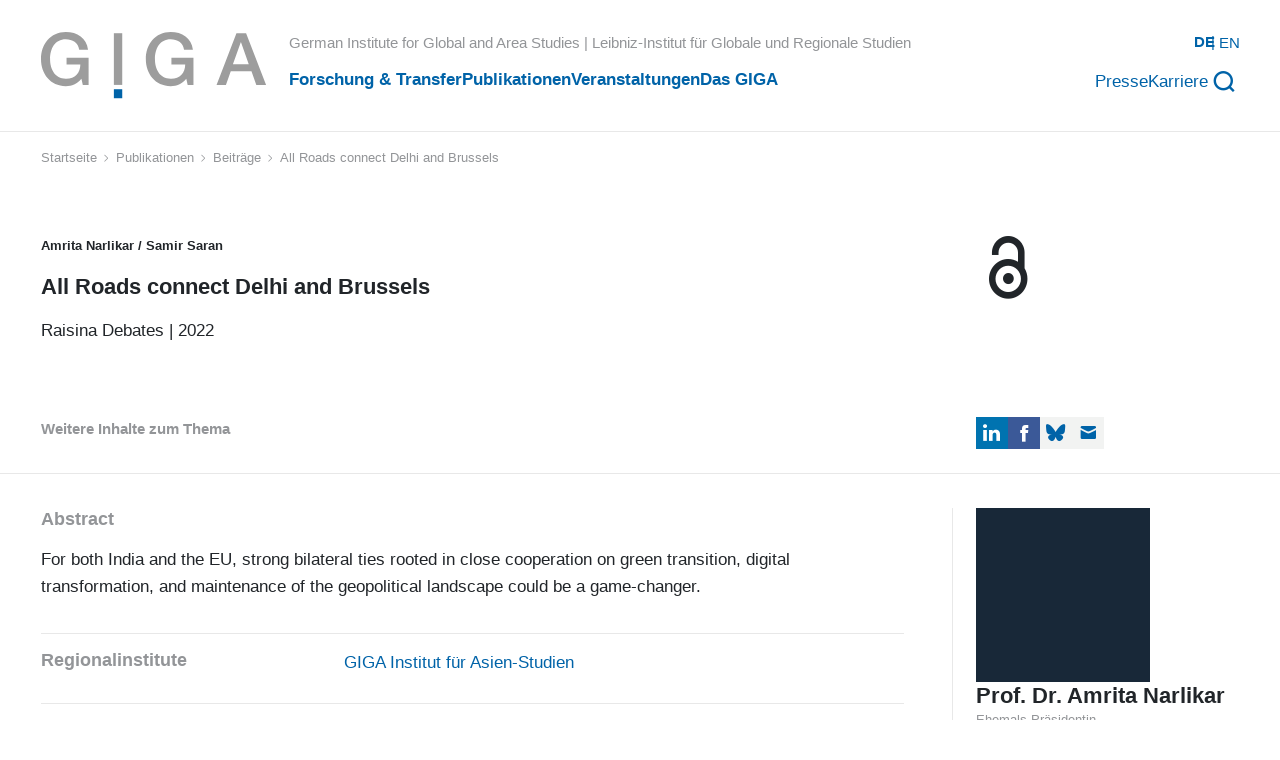

--- FILE ---
content_type: text/html; charset=UTF-8
request_url: https://www.giga-hamburg.de/de/publikationen/beitraege/all-roads-connect-delhi-and-brussels
body_size: 56009
content:
<!DOCTYPE html><html lang="de-DE"><head><meta charSet="utf-8"/><meta http-equiv="x-ua-compatible" content="ie=edge"/><meta name="viewport" content="width=device-width, initial-scale=1, shrink-to-fit=no"/><meta name="generator" content="Gatsby 5.13.3"/><meta name="description" content="Im Vorfeld des Raisina-Dialogs 2022 erörtern Prof. Amrita Narlikar und Dr. Samir Saran in dieser Publikation die Zusammenarbeit zwischen Indien und der EU und das große Potenzial, das in der Zusammenarbeit bei der grünen Transformation, der digitalen Transformation und der Pflege der geopolitischen Landschaft liegt." data-gatsby-head="true"/><meta property="og:type" content="website" data-gatsby-head="true"/><meta property="og:title" content="All Roads connect Delhi and Brussels" data-gatsby-head="true"/><meta property="og:description" content="Im Vorfeld des Raisina-Dialogs 2022 erörtern Prof. Amrita Narlikar und Dr. Samir Saran in dieser Publikation die Zusammenarbeit zwischen Indien und der EU und das große Potenzial, das in der Zusammenarbeit bei der grünen Transformation, der digitalen Transformation und der Pflege der geopolitischen Landschaft liegt." data-gatsby-head="true"/><meta property="og:url" content="https://www.giga-hamburg.de/de/publikationen/beitraege/all-roads-connect-delhi-and-brussels" data-gatsby-head="true"/><meta property="og:image" content="https://www.giga-hamburg.de/assets/images/jlhgjubhhjuo/4EDkOJngp3jKk2DgjGKjrZ/b372199f738bb8191f4858f7ae07b61e/GIGA_Aug2018_India_Flag_EU_Flag_Crossed_1020875364_iStock_studiocasper.jpg?w=1200&amp;h=675&amp;fit=fill&amp;f=faces" data-gatsby-head="true"/><meta property="og:image:url" content="https://www.giga-hamburg.de/assets/images/jlhgjubhhjuo/4EDkOJngp3jKk2DgjGKjrZ/b372199f738bb8191f4858f7ae07b61e/GIGA_Aug2018_India_Flag_EU_Flag_Crossed_1020875364_iStock_studiocasper.jpg?w=1200&amp;h=675&amp;fit=fill&amp;f=faces" data-gatsby-head="true"/><meta property="og:image:secure_url" content="https://www.giga-hamburg.de/assets/images/jlhgjubhhjuo/4EDkOJngp3jKk2DgjGKjrZ/b372199f738bb8191f4858f7ae07b61e/GIGA_Aug2018_India_Flag_EU_Flag_Crossed_1020875364_iStock_studiocasper.jpg?w=1200&amp;h=675&amp;fit=fill&amp;f=faces" data-gatsby-head="true"/><meta property="og:image:width" content="1200" data-gatsby-head="true"/><meta property="og:image:height" content="675" data-gatsby-head="true"/><meta name="twitter:card" content="summary_large_image" data-gatsby-head="true"/><meta name="twitter:title" content="All Roads connect Delhi and Brussels" data-gatsby-head="true"/><meta name="twitter:description" content="Im Vorfeld des Raisina-Dialogs 2022 erörtern Prof. Amrita Narlikar und Dr. Samir Saran in dieser Publikation die Zusammenarbeit zwischen Indien und der EU und das große Potenzial, das in der Zusammenarbeit bei der grünen Transformation, der digitalen Transformation und der Pflege der geopolitischen Landschaft liegt." data-gatsby-head="true"/><meta name="twitter:image" content="https://images.ctfassets.net/jlhgjubhhjuo/4EDkOJngp3jKk2DgjGKjrZ/b372199f738bb8191f4858f7ae07b61e/GIGA_Aug2018_India_Flag_EU_Flag_Crossed_1020875364_iStock_studiocasper.jpg?w=1200&amp;h=675&amp;fit=fill&amp;f=faces" data-gatsby-head="true"/><meta name="twitter:image:src" content="https://images.ctfassets.net/jlhgjubhhjuo/4EDkOJngp3jKk2DgjGKjrZ/b372199f738bb8191f4858f7ae07b61e/GIGA_Aug2018_India_Flag_EU_Flag_Crossed_1020875364_iStock_studiocasper.jpg?w=1200&amp;h=675&amp;fit=fill&amp;f=faces" data-gatsby-head="true"/><meta name="ctf" content="3184bec4-6ff2-4382-9bb3-9ce8f48b95ab" data-gatsby-head="true"/><style data-href="/styles.6431a00e0ac6a6c07a2f.css" data-identity="gatsby-global-css">@charset "UTF-8";.variables--bg-primary--9ac6c{--border-default:1px solid var(--color-muted-25)}.variables--bg-secondary--4749c{--border-default:1px solid hsla(216,2%,59%,.25)}.variables--bg-default--49f1d{--border-default:1px solid var(--color-secondary-dark)}.PositionDetail-module--spinner--712ef{display:flex;justify-content:center;margin:4rem;width:100%}.Divider-module--S--7977b{left:50%;transform:translateX(-50%);width:50%}.Divider-module--L--5cd0d{left:50%;transform:translateX(-50%);width:100vw}.hocs-module--fullWidth--af531{position:relative;width:100%}.hocs-module--fullWidth--af531 .hocs-module--background--c06be{bottom:0;left:50%;pointer-events:none;position:absolute;top:0;transform:translateX(-50%);width:100vw;z-index:-5}.bg-primary.hocs-module--fullWidth--af531,.bg-secondary.hocs-module--fullWidth--af531{margin-bottom:1.5rem;margin-top:1.5rem}.doublecolumn-left-sidebarRightWithBorder .hocs-module--fullWidth--af531 .hocs-module--background--c06be,.doublecolumn-right-sidebarLeftWithBorder .hocs-module--fullWidth--af531 .hocs-module--background--c06be{width:calc(105% + 4px)}.hocs-module--fullWidth--af531 .hocs-module--fullWidth--af531{margin-bottom:0;padding-top:0}.hocs-module--fullWidth--af531 .hocs-module--fullWidth--af531 .hocs-module--background--c06be{bottom:unset;left:unset;position:unset;top:unset;transform:unset;width:unset}.hocs-module--tiled--98240{padding-bottom:2rem}:root{--gap:6%}.DoubleColumn-module--root--5fc44,.DoubleColumn-module--sameWidth--bc6cc,.DoubleColumn-module--sameWidthWithBorder--a1502{grid-gap:var(--gap);display:grid;max-width:var(--container-max-width);width:100%}.DoubleColumn-module--sameWidth--bc6cc,.DoubleColumn-module--sameWidthWithBorder--a1502{grid-gap:0;grid-template-columns:50% 50%}.DoubleColumn-module--root--5fc44>div{position:relative}.DoubleColumn-module--sidebarLeft--dadb2,.DoubleColumn-module--sidebarLeftWithBorder--68c60{grid-template-columns:calc(25% - var(--gap)/2) calc(75% - var(--gap)/2)}.DoubleColumn-module--sidebarRight--ce7e4,.DoubleColumn-module--sidebarRightWithBorder--a8403{grid-template-columns:calc(75% - var(--gap)/2) calc(25% - var(--gap)/2)}.DoubleColumn-module--sidebarLeftWithBorder--68c60,.DoubleColumn-module--sidebarRightWithBorder--a8403{margin-bottom:1.5rem}.DoubleColumn-module--sameWidthWithBorder--a1502>div:last-child:before,.DoubleColumn-module--sidebarLeftWithBorder--68c60>div:last-child:before,.DoubleColumn-module--sidebarRightWithBorder--a8403>div:last-child:before{border-right:var(--border-default);bottom:0;content:"";left:-1.4rem;position:absolute;top:0}.DoubleColumn-module--sameWidthWithBorder--a1502>div:last-child:before{left:0}@media (max-width:767px){.DoubleColumn-module--root--5fc44{display:flex;flex-direction:column-reverse}}.AnchorNav-module--anchors--1b9ff{align-items:center;column-gap:2rem;display:flex;flex-wrap:wrap;list-style:none;padding:.5rem 0}.AnchorNav-module--anchors--1b9ff ul{margin:.5rem 0 0;padding:0}.AnchorNav-module--anchors--1b9ff li{margin:.471rem .941rem}.AnchorNav-module--anchors--1b9ff a{color:var(--color-dark-muted);font-family:var(--font-header);font-weight:700;text-decoration:none;white-space:nowrap}.AnchorNav-module--anchors--1b9ff a:hover{color:var(--color-primary)}.AnchorNav-module--doubleColumn--bc29e{min-height:64px;padding-bottom:0}.AnchorNav-module--doubleColumn--bc29e>div:last-child{align-items:center;display:flex}.AnchorNav-module--divider--3e166{margin-bottom:2rem}.AnchorNav-module--withMargin--490d1{margin-bottom:56px}.Icon-module--icon--55988{color:inherit}.Icon-module--xxs--1b9d8{font-size:.5rem}.Icon-module--xs--6dc9e{font-size:.706rem}.Icon-module--sm--9cf10{font-size:.941rem}.Icon-module--md--004fb{font-size:1.4rem}.Icon-module--lg--56310{font-size:1.882rem}.Icon-module--xl--651e9{font-size:2.824rem}.Icon-module--xxl--8e75e{font-size:3.765rem}.Icon-module--open-access--c42c1{color:#f68212}.Link-module--root--87a16{overflow:hidden;text-overflow:ellipsis}.Link-module--root--87a16:disabled{cursor:not-allowed;opacity:.9}.Link-module--root--87a16>span{overflow:hidden;text-overflow:ellipsis}.Link-module--button-default--7d339 i,.Link-module--button-inverted--e6faa i,.Link-module--button-muted--5387f i{text-decoration:none}.Link-module--active--faca4{color:var(--color-primary)}.Link-module--icon--80120{color:inherit!important;font-size:.7em!important}.Link-module--button-default--7d339,.Link-module--button-inverted--e6faa,.Link-module--button-muted--5387f,.button-default{align-items:center;background-color:transparent;border:none;cursor:pointer;display:flex;font-family:var(--font-header);font-size:.765rem;font-weight:700;gap:.35rem;justify-content:center;line-height:1;outline:0;padding:.941rem 1.4rem;text-decoration:none;text-transform:uppercase;transition:background-color .1s ease}.Link-module--button-default--7d339,.Link-module--button-default--7d339:focus,.Link-module--button-default--7d339:visited{background-color:var(--color-primary);color:var(--color-white)}.bg-primary .Link-module--button-default--7d339{color:var(--color-primary)}.bg-default .Link-module--button-default--7d339{background-color:var(--color-primary);color:var(--color-white)}.Link-module--button-default--7d339:not(:disabled):hover{background-color:var(--color-primary-dark);text-decoration:none}.Link-module--button-inverted--e6faa:focus,.Link-module--button-inverted--e6faa:visited{background-color:var(--color-white);color:var(--color-primary)}.bg-default .Link-module--button-default--7d339:visited{background-color:var(--color-primary);color:var(--color-white)}.bg-primary .Link-module--button-default--7d339:focus,.bg-primary .Link-module--button-default--7d339:visited{color:var(--color-primary)}.bg-default .Link-module--button-default--7d339:focus,.bg-default .Link-module--button-default--7d339:visited{background-color:var(--color-primary);color:var(--color-white)}.bg-default .Link-module--button-default--7d339 i{color:var(--color-white)}.bg-default .Link-module--button-default--7d339:not(:disabled):hover{background-color:var(--color-primary-dark);color:var(--color-white);text-decoration:none}.bg-primary .Link-module--button-inverted--e6faa,.bg-primary .Link-module--button-inverted--e6faa:focus,.bg-primary .Link-module--button-inverted--e6faa:visited{background-color:var(--color-white);color:var(--color-primary)}.Link-module--button-inverted--e6faa:not(:disabled):hover,.bg-primary .Link-module--button-default--7d339:not(:disabled):hover,.bg-primary .Link-module--button-inverted--e6faa:not(:disabled):hover{background-color:var(--color-secondary)!important;color:var(--color-primary);text-decoration:none}.Link-module--button-muted--5387f{background-color:var(--color-secondary-dark);color:var(--color-primary)}.bg-primary .Link-module--button-muted--5387f{background-color:var(--color-muted-50)}.bg-primary .Link-module--button-muted--5387f,.bg-primary .Link-module--button-muted--5387f i,.bg-primary .Link-module--button-muted--5387f:focus,.bg-primary .Link-module--button-muted--5387f:visited{color:var(--color-primary)}.Link-module--button-muted--5387f:not(:disabled):hover{background-color:var(--color-secondary);text-decoration:none}.bg-primary .Link-module--root--87a16:not(:disabled):hover>i,.bg-primary .Link-module--root--87a16>i{color:var(--color-primary);text-decoration:none}.bg-primary .Link-module--button-muted--5387f:not(:disabled):hover{background-color:var(--color-muted-25);color:var(--color-primary)}.bg-secondary .Link-module--button-muted--5387f:not(:disabled):hover{background-color:var(--color-muted-50)}.bg-primary .Link-module--button-muted--5387f:not(:disabled):hover i{color:var(--color-primary)}.bg-default .Link-module--button-default--7d339:not(:disabled):hover i{color:var(--color-white)}:root{--color-social-default:var(--color-secondary);--color-social-light:#55acee;--color-social-mid:#0073b0;--color-social-dark:#3b5998;--color-social-darkest:var(--color-dark-muted)}.SocialMedia-module--root--f6c4e,.SocialMedia-module--root--f6c4e div{transition:opacity .3s ease}.SocialMedia-module--root--f6c4e div{display:inline-block;opacity:.5}.SocialMedia-module--square--306f2 div{align-items:center;display:flex;flex:0 0 auto;height:1.882rem;justify-content:center;overflow:hidden;width:1.882rem}.SocialMedia-module--root--f6c4e:hover{text-decoration:none}.SocialMedia-module--root--f6c4e:hover div{opacity:1}.SocialMedia-module--square--306f2 .SocialMedia-module--def--83eb5{background-color:var(--color-social-default)}.bg-secondary .SocialMedia-module--square--306f2 .SocialMedia-module--def--83eb5{background-color:var(--color-secondary-dark)}.bg-default .SocialMedia-module--square--306f2 .SocialMedia-module--def--83eb5{background-color:var(--color-social-default)}.SocialMedia-module--square--306f2 .SocialMedia-module--dark--7a3df i,.SocialMedia-module--square--306f2 .SocialMedia-module--light--32469 i,.SocialMedia-module--square--306f2 .SocialMedia-module--mid--60905 i{color:var(--color-white)}.SocialMedia-module--square--306f2 .SocialMedia-module--def--83eb5 i,.SocialMedia-module--square--306f2 .SocialMedia-module--def--83eb5 i:hover{color:var(--color-primary)}.service-twitter.SocialMedia-module--square--306f2 .SocialMedia-module--def--83eb5 i{color:var(--color-black)}.service-download.SocialMedia-module--square--306f2 .SocialMedia-module--def--83eb5 i{font-size:1.25rem}.SocialMedia-module--square--306f2 .SocialMedia-module--light--32469{background-color:var(--color-social-light)}.SocialMedia-module--square--306f2 .SocialMedia-module--mid--60905{background-color:var(--color-social-mid)}.SocialMedia-module--square--306f2 .SocialMedia-module--dark--7a3df{background-color:var(--color-social-dark)}.SocialMediaBar-module--root--4d4b9{display:flex;gap:.25rem}.SocialMediaBar-module--root--4d4b9>a{margin:.941rem 0}.SocialMediaBar-module--root--4d4b9 .SocialMediaBar-module--socialMedia--03174{align-items:center;display:flex;justify-content:center}.SocialMediaBar-module--socialMedia--03174 div{opacity:1}.SocialMediaBar-module--socialMedia--03174:hover{opacity:1!important}.SocialMediaBar-module--root--4d4b9:hover .SocialMediaBar-module--socialMedia--03174{opacity:.5}.Breadcrumbs-module--root--cc7f9{display:flex;flex-wrap:wrap;font-family:var(--font-header);font-size:.765rem;list-style:none;margin:0;padding:0}.Breadcrumbs-module--root--cc7f9>li:before{display:none}.Breadcrumbs-module--root--cc7f9 li{white-space:nowrap}.Breadcrumbs-module--lastElement--08405{overflow:hidden;text-overflow:ellipsis}.Breadcrumbs-module--root--cc7f9 a:visited{color:var(--color-dark-muted)}.Breadcrumbs-module--icon--0b9a2{margin:0 5px}.Newsletter-module--heading--d8f6d{margin-bottom:2rem}.Newsletter-module--toast--77eea{max-width:100%}.Newsletter-module--spinner--7545f{display:flex;justify-content:center;margin:4rem;width:100%}.Modal-module--modalContent--0f024,.Modal-module--modalFooter--b5839,.Modal-module--modalHeader--bf632{padding:1rem}.Modal-module--modalContent--0f024,.Modal-module--modalHeader--bf632{border-bottom:1px solid var(--color-secondary)}.Modal-module--modalContent--0f024{flex-grow:1}.Modal-module--modalHeader--bf632 h4{margin:0}.Modal-module--modalFooter--b5839{display:flex;gap:2rem;justify-content:space-between}.ReactModal__Overlay{background-color:var(--color-muted-75)}.ReactModal__Content{border-color:var(--color-secondary)!important;display:flex;flex-direction:column;inset:50% auto auto 50%!important;min-width:500px;padding:0!important;transform:translate(-50%,-50%)}.Input-module--root--8e512:has(.Input-module--input--3747a[type=checkbox]){align-items:center;display:flex;gap:2rem}.Input-module--input--3747a{background-color:var(--color-white);border:0;font-family:var(--font-header);outline:0}.Input-module--input--3747a:not([type=checkbox]){min-height:2rem;width:100%}.Input-module--label--b0700{font-size:.882rem;line-height:1.5}.Form-module--text--c6510{margin-bottom:1rem}.Form-module--text--c6510 select{border:none;border-bottom:1px solid var(--color-dark-muted);min-height:2rem;width:100%}.Form-module--text--c6510 label{font-weight:600;margin:0;white-space:nowrap}.Form-module--error--70df7{color:red;margin-bottom:0;position:absolute}.Form-module--inputError--cbbd2{border-color:red!important}.Form-module--checkboxes--805df{border:none;display:flex;flex-flow:row wrap;gap:.5rem;margin:0;padding:0 0 .25rem}.Form-module--checkboxes--805df>span{align-items:center;display:flex;flex-direction:row}.Form-module--block--79159 input[type=checkbox],.Form-module--block--79159 input[type=radio],.Form-module--text--c6510 input[type=checkbox],.Form-module--text--c6510 input[type=radio]{margin-right:.5rem}.Form-module--block--79159 input,.Form-module--text--c6510 input{border-bottom:1px solid var(--color-dark-muted)}.Form-module--block--79159 input:disabled,.Form-module--block--79159 select:disabled,.Form-module--text--c6510 input:disabled,.Form-module--text--c6510 select:disabled{appearance:none!important;background-color:var(--color-white)!important;border:none!important;color:var(--color-black)!important;opacity:1!important}.Form-module--fileUpload--ad501{margin-bottom:1rem}.Form-module--fileUpload--ad501 .Form-module--fileUploadInput--94b6a{display:none}.Form-module--fileUpload--ad501 .Form-module--fileUploadLabel--1d9eb{align-items:center;background-color:var(--color-secondary);border-color:var(--color-primary);border-radius:.25rem;border-style:dashed;border-width:2px;cursor:pointer;display:flex;font-family:var(--font-header);font-size:.875rem;height:100%;justify-content:center;max-height:5rem;overflow:hidden;padding:2rem;position:relative;text-align:center;text-overflow:ellipsis}.Form-module--fileUpload--ad501 .Form-module--fileUploadLabel--1d9eb.Form-module--dragActive--88139{background-color:var(--color-secondary-dark)}.Form-module--fileUpload--ad501 .Form-module--fileUploadLabel--1d9eb:hover{text-decoration-line:underline}.Form-module--fileUpload--ad501 .Form-module--dragFileElement--e9b73{border-radius:1rem;bottom:0;height:100%;left:0;position:absolute;right:0;top:0;width:100%}

/*! normalize.css v8.0.1 | MIT License | github.com/necolas/normalize.css */html{-webkit-text-size-adjust:100%;line-height:1.15}body{margin:0}main{display:block}h1{font-size:2em;margin:.67em 0}hr{box-sizing:content-box;height:0;overflow:visible}pre{font-family:monospace,monospace;font-size:1em}a{background-color:transparent}abbr[title]{border-bottom:none;text-decoration:underline;text-decoration:underline dotted}b,strong{font-weight:bolder}code,kbd,samp{font-family:monospace,monospace;font-size:1em}small{font-size:80%}sub,sup{font-size:75%;line-height:0;position:relative;vertical-align:baseline}sub{bottom:-.25em}sup{top:-.5em}img{border-style:none}button,input,optgroup,select,textarea{font-family:inherit;font-size:100%;line-height:1.15;margin:0}button,input{overflow:visible}button,select{text-transform:none}[type=button],[type=reset],[type=submit],button{-webkit-appearance:button}[type=button]::-moz-focus-inner,[type=reset]::-moz-focus-inner,[type=submit]::-moz-focus-inner,button::-moz-focus-inner{border-style:none;padding:0}[type=button]:-moz-focusring,[type=reset]:-moz-focusring,[type=submit]:-moz-focusring,button:-moz-focusring{outline:1px dotted ButtonText}fieldset{padding:.35em .75em .625em}legend{box-sizing:border-box;color:inherit;display:table;max-width:100%;padding:0;white-space:normal}progress{vertical-align:baseline}textarea{overflow:auto}[type=checkbox],[type=radio]{box-sizing:border-box;padding:0}[type=number]::-webkit-inner-spin-button,[type=number]::-webkit-outer-spin-button{height:auto}[type=search]{-webkit-appearance:textfield;outline-offset:-2px}[type=search]::-webkit-search-decoration{-webkit-appearance:none}::-webkit-file-upload-button{-webkit-appearance:button;font:inherit}details{display:block}summary{display:list-item}[hidden],template{display:none}:root{--toastify-color-light:#fff;--toastify-color-dark:#121212;--toastify-color-info:#3498db;--toastify-color-success:#07bc0c;--toastify-color-warning:#f1c40f;--toastify-color-error:#e74c3c;--toastify-color-transparent:hsla(0,0%,100%,.7);--toastify-icon-color-info:var(--toastify-color-info);--toastify-icon-color-success:var(--toastify-color-success);--toastify-icon-color-warning:var(--toastify-color-warning);--toastify-icon-color-error:var(--toastify-color-error);--toastify-toast-width:320px;--toastify-toast-background:#fff;--toastify-toast-min-height:64px;--toastify-toast-max-height:800px;--toastify-font-family:sans-serif;--toastify-z-index:9999;--toastify-text-color-light:#757575;--toastify-text-color-dark:#fff;--toastify-text-color-info:#fff;--toastify-text-color-success:#fff;--toastify-text-color-warning:#fff;--toastify-text-color-error:#fff;--toastify-spinner-color:#616161;--toastify-spinner-color-empty-area:#e0e0e0;--toastify-color-progress-light:linear-gradient(90deg,#4cd964,#5ac8fa,#007aff,#34aadc,#5856d6,#ff2d55);--toastify-color-progress-dark:#bb86fc;--toastify-color-progress-info:var(--toastify-color-info);--toastify-color-progress-success:var(--toastify-color-success);--toastify-color-progress-warning:var(--toastify-color-warning);--toastify-color-progress-error:var(--toastify-color-error)}.Toastify__toast-container{box-sizing:border-box;color:#fff;padding:4px;position:fixed;-webkit-transform:translateZ(var(--toastify-z-index));width:var(--toastify-toast-width);z-index:var(--toastify-z-index)}.Toastify__toast-container--top-left{left:1em;top:1em}.Toastify__toast-container--top-center{left:50%;top:1em;transform:translateX(-50%)}.Toastify__toast-container--top-right{right:1em;top:1em}.Toastify__toast-container--bottom-left{bottom:1em;left:1em}.Toastify__toast-container--bottom-center{bottom:1em;left:50%;transform:translateX(-50%)}.Toastify__toast-container--bottom-right{bottom:1em;right:1em}@media only screen and (max-width:480px){.Toastify__toast-container{left:0;margin:0;padding:0;width:100vw}.Toastify__toast-container--top-center,.Toastify__toast-container--top-left,.Toastify__toast-container--top-right{top:0;transform:translateX(0)}.Toastify__toast-container--bottom-center,.Toastify__toast-container--bottom-left,.Toastify__toast-container--bottom-right{bottom:0;transform:translateX(0)}.Toastify__toast-container--rtl{left:auto;right:0}}.Toastify__toast{-ms-flex-pack:justify;border-radius:4px;box-shadow:0 1px 10px 0 rgba(0,0,0,.1),0 2px 15px 0 rgba(0,0,0,.05);box-sizing:border-box;cursor:default;direction:ltr;display:-ms-flexbox;display:flex;font-family:var(--toastify-font-family);justify-content:space-between;margin-bottom:1rem;max-height:var(--toastify-toast-max-height);min-height:var(--toastify-toast-min-height);overflow:hidden;padding:8px;position:relative;z-index:0}.Toastify__toast--rtl{direction:rtl}.Toastify__toast--close-on-click{cursor:pointer}.Toastify__toast-body{-ms-flex-align:center;align-items:center;display:-ms-flexbox;display:flex;-ms-flex:1 1 auto;flex:1 1 auto;margin:auto 0;padding:6px}.Toastify__toast-body>div:last-child{-ms-flex:1;flex:1;word-break:break-word}.Toastify__toast-icon{-webkit-margin-end:10px;-ms-flex-negative:0;display:-ms-flexbox;display:flex;flex-shrink:0;margin-inline-end:10px;width:20px}.Toastify--animate{animation-duration:.7s;animation-fill-mode:both}.Toastify--animate-icon{animation-duration:.3s;animation-fill-mode:both}@media only screen and (max-width:480px){.Toastify__toast{border-radius:0;margin-bottom:0}}.Toastify__toast-theme--dark{background:var(--toastify-color-dark);color:var(--toastify-text-color-dark)}.Toastify__toast-theme--colored.Toastify__toast--default,.Toastify__toast-theme--light{background:var(--toastify-color-light);color:var(--toastify-text-color-light)}.Toastify__toast-theme--colored.Toastify__toast--info{background:var(--toastify-color-info);color:var(--toastify-text-color-info)}.Toastify__toast-theme--colored.Toastify__toast--success{background:var(--toastify-color-success);color:var(--toastify-text-color-success)}.Toastify__toast-theme--colored.Toastify__toast--warning{background:var(--toastify-color-warning);color:var(--toastify-text-color-warning)}.Toastify__toast-theme--colored.Toastify__toast--error{background:var(--toastify-color-error);color:var(--toastify-text-color-error)}.Toastify__progress-bar-theme--light{background:var(--toastify-color-progress-light)}.Toastify__progress-bar-theme--dark{background:var(--toastify-color-progress-dark)}.Toastify__progress-bar--info{background:var(--toastify-color-progress-info)}.Toastify__progress-bar--success{background:var(--toastify-color-progress-success)}.Toastify__progress-bar--warning{background:var(--toastify-color-progress-warning)}.Toastify__progress-bar--error{background:var(--toastify-color-progress-error)}.Toastify__progress-bar-theme--colored.Toastify__progress-bar--error,.Toastify__progress-bar-theme--colored.Toastify__progress-bar--info,.Toastify__progress-bar-theme--colored.Toastify__progress-bar--success,.Toastify__progress-bar-theme--colored.Toastify__progress-bar--warning{background:var(--toastify-color-transparent)}.Toastify__close-button{-ms-flex-item-align:start;align-self:flex-start;background:transparent;border:none;color:#fff;cursor:pointer;opacity:.7;outline:none;padding:0;transition:.3s ease}.Toastify__close-button--light{color:#000;opacity:.3}.Toastify__close-button>svg{fill:currentColor;height:16px;width:14px}.Toastify__close-button:focus,.Toastify__close-button:hover{opacity:1}@keyframes Toastify__trackProgress{0%{transform:scaleX(1)}to{transform:scaleX(0)}}.Toastify__progress-bar{bottom:0;height:5px;left:0;opacity:.7;position:absolute;transform-origin:left;width:100%;z-index:var(--toastify-z-index)}.Toastify__progress-bar--animated{animation:Toastify__trackProgress linear 1 forwards}.Toastify__progress-bar--controlled{transition:transform .2s}.Toastify__progress-bar--rtl{left:auto;right:0;transform-origin:right}.Toastify__spinner{animation:Toastify__spin .65s linear infinite;border:2px solid;border-color:var(--toastify-spinner-color-empty-area);border-radius:100%;border-right-color:var(--toastify-spinner-color);box-sizing:border-box;height:20px;width:20px}@keyframes Toastify__bounceInRight{0%,60%,75%,90%,to{animation-timing-function:cubic-bezier(.215,.61,.355,1)}0%{opacity:0;transform:translate3d(3000px,0,0)}60%{opacity:1;transform:translate3d(-25px,0,0)}75%{transform:translate3d(10px,0,0)}90%{transform:translate3d(-5px,0,0)}to{transform:none}}@keyframes Toastify__bounceOutRight{20%{opacity:1;transform:translate3d(-20px,0,0)}to{opacity:0;transform:translate3d(2000px,0,0)}}@keyframes Toastify__bounceInLeft{0%,60%,75%,90%,to{animation-timing-function:cubic-bezier(.215,.61,.355,1)}0%{opacity:0;transform:translate3d(-3000px,0,0)}60%{opacity:1;transform:translate3d(25px,0,0)}75%{transform:translate3d(-10px,0,0)}90%{transform:translate3d(5px,0,0)}to{transform:none}}@keyframes Toastify__bounceOutLeft{20%{opacity:1;transform:translate3d(20px,0,0)}to{opacity:0;transform:translate3d(-2000px,0,0)}}@keyframes Toastify__bounceInUp{0%,60%,75%,90%,to{animation-timing-function:cubic-bezier(.215,.61,.355,1)}0%{opacity:0;transform:translate3d(0,3000px,0)}60%{opacity:1;transform:translate3d(0,-20px,0)}75%{transform:translate3d(0,10px,0)}90%{transform:translate3d(0,-5px,0)}to{transform:translateZ(0)}}@keyframes Toastify__bounceOutUp{20%{transform:translate3d(0,-10px,0)}40%,45%{opacity:1;transform:translate3d(0,20px,0)}to{opacity:0;transform:translate3d(0,-2000px,0)}}@keyframes Toastify__bounceInDown{0%,60%,75%,90%,to{animation-timing-function:cubic-bezier(.215,.61,.355,1)}0%{opacity:0;transform:translate3d(0,-3000px,0)}60%{opacity:1;transform:translate3d(0,25px,0)}75%{transform:translate3d(0,-10px,0)}90%{transform:translate3d(0,5px,0)}to{transform:none}}@keyframes Toastify__bounceOutDown{20%{transform:translate3d(0,10px,0)}40%,45%{opacity:1;transform:translate3d(0,-20px,0)}to{opacity:0;transform:translate3d(0,2000px,0)}}.Toastify__bounce-enter--bottom-left,.Toastify__bounce-enter--top-left{animation-name:Toastify__bounceInLeft}.Toastify__bounce-enter--bottom-right,.Toastify__bounce-enter--top-right{animation-name:Toastify__bounceInRight}.Toastify__bounce-enter--top-center{animation-name:Toastify__bounceInDown}.Toastify__bounce-enter--bottom-center{animation-name:Toastify__bounceInUp}.Toastify__bounce-exit--bottom-left,.Toastify__bounce-exit--top-left{animation-name:Toastify__bounceOutLeft}.Toastify__bounce-exit--bottom-right,.Toastify__bounce-exit--top-right{animation-name:Toastify__bounceOutRight}.Toastify__bounce-exit--top-center{animation-name:Toastify__bounceOutUp}.Toastify__bounce-exit--bottom-center{animation-name:Toastify__bounceOutDown}@keyframes Toastify__zoomIn{0%{opacity:0;transform:scale3d(.3,.3,.3)}50%{opacity:1}}@keyframes Toastify__zoomOut{0%{opacity:1}50%{opacity:0;transform:scale3d(.3,.3,.3)}to{opacity:0}}.Toastify__zoom-enter{animation-name:Toastify__zoomIn}.Toastify__zoom-exit{animation-name:Toastify__zoomOut}@keyframes Toastify__flipIn{0%{animation-timing-function:ease-in;opacity:0;transform:perspective(400px) rotateX(90deg)}40%{animation-timing-function:ease-in;transform:perspective(400px) rotateX(-20deg)}60%{opacity:1;transform:perspective(400px) rotateX(10deg)}80%{transform:perspective(400px) rotateX(-5deg)}to{transform:perspective(400px)}}@keyframes Toastify__flipOut{0%{transform:perspective(400px)}30%{opacity:1;transform:perspective(400px) rotateX(-20deg)}to{opacity:0;transform:perspective(400px) rotateX(90deg)}}.Toastify__flip-enter{animation-name:Toastify__flipIn}.Toastify__flip-exit{animation-name:Toastify__flipOut}@keyframes Toastify__slideInRight{0%{transform:translate3d(110%,0,0);visibility:visible}to{transform:translateZ(0)}}@keyframes Toastify__slideInLeft{0%{transform:translate3d(-110%,0,0);visibility:visible}to{transform:translateZ(0)}}@keyframes Toastify__slideInUp{0%{transform:translate3d(0,110%,0);visibility:visible}to{transform:translateZ(0)}}@keyframes Toastify__slideInDown{0%{transform:translate3d(0,-110%,0);visibility:visible}to{transform:translateZ(0)}}@keyframes Toastify__slideOutRight{0%{transform:translateZ(0)}to{transform:translate3d(110%,0,0);visibility:hidden}}@keyframes Toastify__slideOutLeft{0%{transform:translateZ(0)}to{transform:translate3d(-110%,0,0);visibility:hidden}}@keyframes Toastify__slideOutDown{0%{transform:translateZ(0)}to{transform:translate3d(0,500px,0);visibility:hidden}}@keyframes Toastify__slideOutUp{0%{transform:translateZ(0)}to{transform:translate3d(0,-500px,0);visibility:hidden}}.Toastify__slide-enter--bottom-left,.Toastify__slide-enter--top-left{animation-name:Toastify__slideInLeft}.Toastify__slide-enter--bottom-right,.Toastify__slide-enter--top-right{animation-name:Toastify__slideInRight}.Toastify__slide-enter--top-center{animation-name:Toastify__slideInDown}.Toastify__slide-enter--bottom-center{animation-name:Toastify__slideInUp}.Toastify__slide-exit--bottom-left,.Toastify__slide-exit--top-left{animation-name:Toastify__slideOutLeft}.Toastify__slide-exit--bottom-right,.Toastify__slide-exit--top-right{animation-name:Toastify__slideOutRight}.Toastify__slide-exit--top-center{animation-name:Toastify__slideOutUp}.Toastify__slide-exit--bottom-center{animation-name:Toastify__slideOutDown}@keyframes Toastify__spin{0%{transform:rotate(0deg)}to{transform:rotate(1turn)}}.Container-module--root--cffe4{display:flex;justify-content:center;position:relative}.Container-module--root--cffe4>div{max-width:var(--container-max-width);position:relative;width:100%}@media (max-width:767px){.Container-module--root--cffe4{padding:0 1.4rem}}@media (min-width:768px) and (max-width:1199px){.Container-module--root--cffe4{padding:0 1.4rem}}.Text-module--root--20c7b{width:100%}.Text-module--livesInSmallSidebar--43104.Text-module--root--20c7b{margin-bottom:0}.bg-tiled .Text-module--root--20c7b{padding:2.5rem 2rem 1.5rem}.Text-module--headlineLeft--16e68{flex-direction:column;grid-template-columns:calc(268px - var(--gap)/2) calc(100% - 268px - var(--gap)/2);padding-bottom:0}.Text-module--livesInSidebar--9ba92 .Text-module--headlineLeft--16e68{grid-template-columns:calc(278px - var(--gap)/2) calc(100% - 268px - var(--gap)/2)}.Text-module--headlineLeft--16e68 h3{overflow:hidden;text-overflow:ellipsis}.Text-module--isNotExpanded--affb6{max-height:240px;overflow:hidden;position:relative}.Text-module--isNotExpanded--affb6:before{content:"";height:100%;left:0;position:absolute;top:0;width:100%}.Text-module--isNotExpanded--affb6:before,.bg-default .Text-module--isNotExpanded--affb6:before{background:linear-gradient(transparent 150px,var(--color-white))}.bg-primary .Text-module--isNotExpanded--affb6:before{background:linear-gradient(transparent 150px,var(--color-primary))}.bg-secondary .Text-module--isNotExpanded--affb6:before{background:linear-gradient(transparent 150px,var(--color-secondary))}.Text-module--button--e7cdb{margin:1rem 0;width:100%}.NewsletterForm-module--root--2b26f{min-width:400px}.NewsletterForm-module--buttons--da255{display:flex;gap:2rem;justify-content:space-between;margin:3rem 0 4rem}.NewsletterForm-module--buttons--da255 button{min-width:30%}.NewsletterForm-module--noSelectionError--4b8d9{color:red;margin-bottom:2rem}.IconLink-module--root--30a4d{align-items:flex-start;cursor:pointer;display:flex;font-family:var(--font-header);font-size:.765rem;font-weight:700;gap:.35rem;justify-content:center;line-height:1;outline:0;padding:.941rem 1.4rem;text-decoration:none;transition:background-color .1s ease}.IconLink-module--root--30a4d i{position:relative;top:1px}.IconLink-module--icon--116d7{color:var(--color-primary);text-decoration:none!important}.IconLink-module--root--30a4d,.IconLink-module--root--30a4d:focus,.IconLink-module--root--30a4d:visited{color:var(--color-black)}.IconLink-module--root--30a4d:hover{text-decoration:none}.IconLink-module--root--30a4d>span{white-space:nowrap}.IconLink-module--downloadLink--b5101{justify-content:flex-start;padding:0}.IconLink-module--downloadLink--b5101>span{white-space:pre-wrap}.IconLink-module--root--30a4d:hover>span{text-decoration:underline}.bg-default .IconLink-module--root--30a4d:hover{text-decoration:none}.bg-default .IconLink-module--root--30a4d span{color:var(--color-black)}.bg-primary .IconLink-module--root--30a4d i{color:var(--color-muted-50)}.IconLink-module--active--e4022,.bg-default .IconLink-module--root--30a4d i{color:var(--color-primary)}.InjectedHtml-module--root--5acb8{width:100%}.ObservableEmbed-module--root--a63f9{align-self:stretch;overflow:hidden}.ObservableEmbed-module--root--a63f9 img{max-width:100%}.ObservableEmbed-module--root--a63f9 .ObservableEmbed-module--share--95d8a{display:flex;justify-content:flex-end;width:100%}.PageflowEmbed-module--root--80475{position:relative;width:100%}.PageflowEmbed-module--root--80475 .PageflowEmbed-module--iframe--ef58e{aspect-ratio:16/9;border:none}.PageflowEmbed-module--root--80475 .PageflowEmbed-module--iframe--ef58e.PageflowEmbed-module--fullscreen--80ce3{height:100vh;inset:0;position:fixed;width:100vw;z-index:20}.PageflowEmbed-module--root--80475 .PageflowEmbed-module--icon--fb3dc{background-color:transparent;border-radius:50%;color:var(--color-white);cursor:pointer;padding:.25rem;position:absolute;right:1rem;top:1rem;transition:background-color opacity .3s .3s;z-index:5}.PageflowEmbed-module--root--80475 .PageflowEmbed-module--icon--fb3dc.PageflowEmbed-module--fullscreen--80ce3{background-color:var(--color-white);color:var(--color-black);position:fixed;z-index:25}.Figure-module--root--a89c6{margin:0}.Figure-module--root--a89c6 figcaption{margin-top:.941rem}.bg-primary .Figure-module--root--a89c6{color:var(--color-white)}.Image-module--backgroundImage--cc67e{position:relative;width:100%}.Image-module--backgroundImage--cc67e>:nth-child(2){position:relative;z-index:1}.Image-module--image--2fb75{bottom:0;left:0;position:absolute!important;right:0;top:0;z-index:0}.Image-module--root--abfc6{margin:0 0 1rem;overflow:hidden;position:relative}.Image-module--root--abfc6 .Image-module--zoomIcon--0e1fe{background-color:hsla(0,0%,100%,.5);bottom:1rem;color:var(--color-black);font-size:1.5em;padding:.5rem;position:absolute;right:1rem;z-index:10}.Image-module--root--abfc6 figcaption{margin-top:.941rem}.Image-module--root--abfc6 img{display:block;opacity:1;transition:opacity .5s ease-in-out!important;width:100%}.Image-module--zoom--6708b{background-position:50% 50%;background-size:200%;display:block;overflow:hidden;position:relative}.Image-module--zoom--6708b:hover{cursor:zoom-out}.Image-module--zoom--6708b:hover .Image-module--zoomIcon--0e1fe{pointer-events:none}.Image-module--zoom--6708b:hover img{opacity:0!important}.Image-module--fallbackImage--79080{object-fit:cover;width:100%}.Banner-module--root--0cfc8{margin-bottom:2.5rem}.Banner-module--backgroundImage--80662,.Banner-module--root--0cfc8{left:50%;transform:translateX(-50%);width:100vw}.Banner-module--backgroundImage--80662{bottom:0;mix-blend-mode:luminosity;opacity:.15;position:absolute;top:0}.Banner-module--doubleColumn--ea5f0{grid-template-columns:calc(268px - var(--gap)/2) calc(100% - 268px - var(--gap)/2);margin-bottom:0;padding:1.5rem 0}.Banner-module--links--d1562{display:flex;flex-direction:column}.Banner-module--links--d1562>a,.Banner-module--links--d1562>a:visited{color:var(--color-secondary-dark);text-decoration:none;transition:color .3s ease}.Banner-module--images--98d41{height:calc(100% + 3.764rem);max-width:450px;min-height:254px;position:relative;width:auto}.Banner-module--image--eb98d{bottom:0;left:0;opacity:0;position:absolute;right:0;top:0;transform:translateY(-1.882rem);transition:opacity .4s ease,transform .4s ease}.Banner-module--visible--35d90{opacity:1;transform:translateY(0);transition:opacity .2s ease .4s,transform .2s ease .4s}@media (max-width:767px){.Banner-module--links--d1562{margin-top:1.4rem}.Banner-module--images--98d41{max-width:unset}}@media (min-width:768px) and (max-width:1199px){.Banner-module--links--d1562{margin-top:1.4rem}}.slick-loading .slick-list{background:#fff url([data-uri]) 50% no-repeat}@font-face{font-family:slick;font-style:normal;font-weight:400;src:url([data-uri]);src:url([data-uri]?#iefix) format("embedded-opentype"),url([data-uri]) format("woff"),url([data-uri]) format("truetype"),url([data-uri]#slick) format("svg")}.slick-next,.slick-prev{border:none;cursor:pointer;display:block;font-size:0;height:20px;line-height:0;padding:0;position:absolute;top:50%;-webkit-transform:translateY(-50%);-ms-transform:translateY(-50%);transform:translateY(-50%);width:20px}.slick-next,.slick-next:focus,.slick-next:hover,.slick-prev,.slick-prev:focus,.slick-prev:hover{background:transparent;color:transparent;outline:none}.slick-next:focus:before,.slick-next:hover:before,.slick-prev:focus:before,.slick-prev:hover:before{opacity:1}.slick-next.slick-disabled:before,.slick-prev.slick-disabled:before{opacity:.25}.slick-next:before,.slick-prev:before{-webkit-font-smoothing:antialiased;-moz-osx-font-smoothing:grayscale;color:#fff;font-family:slick;font-size:20px;line-height:1;opacity:.75}.slick-prev{left:-25px}[dir=rtl] .slick-prev{left:auto;right:-25px}.slick-prev:before{content:"←"}[dir=rtl] .slick-prev:before{content:"→"}.slick-next{right:-25px}[dir=rtl] .slick-next{left:-25px;right:auto}.slick-next:before{content:"→"}[dir=rtl] .slick-next:before{content:"←"}.slick-dotted.slick-slider{margin-bottom:30px}.slick-dots{bottom:-25px;display:block;list-style:none;margin:0;padding:0;position:absolute;text-align:center;width:100%}.slick-dots li{display:inline-block;margin:0 5px;padding:0;position:relative}.slick-dots li,.slick-dots li button{cursor:pointer;height:20px;width:20px}.slick-dots li button{background:transparent;border:0;color:transparent;display:block;font-size:0;line-height:0;outline:none;padding:5px}.slick-dots li button:focus,.slick-dots li button:hover{outline:none}.slick-dots li button:focus:before,.slick-dots li button:hover:before{opacity:1}.slick-dots li button:before{-webkit-font-smoothing:antialiased;-moz-osx-font-smoothing:grayscale;color:#000;content:"•";font-family:slick;font-size:6px;height:20px;left:0;line-height:20px;opacity:.25;position:absolute;text-align:center;top:0;width:20px}.slick-dots li.slick-active button:before{color:#000;opacity:.75}.slick-slider{-webkit-touch-callout:none;-webkit-tap-highlight-color:transparent;box-sizing:border-box;-ms-touch-action:pan-y;touch-action:pan-y;-webkit-user-select:none;-moz-user-select:none;-ms-user-select:none;user-select:none;-khtml-user-select:none}.slick-list,.slick-slider{display:block;position:relative}.slick-list{margin:0;overflow:hidden;padding:0}.slick-list:focus{outline:none}.slick-list.dragging{cursor:pointer;cursor:hand}.slick-slider .slick-list,.slick-slider .slick-track{-webkit-transform:translateZ(0);-moz-transform:translateZ(0);-ms-transform:translateZ(0);-o-transform:translateZ(0);transform:translateZ(0)}.slick-track{display:block;left:0;margin-left:auto;margin-right:auto;position:relative;top:0}.slick-track:after,.slick-track:before{content:"";display:table}.slick-track:after{clear:both}.slick-loading .slick-track{visibility:hidden}.slick-slide{display:none;float:left;height:100%;min-height:1px}[dir=rtl] .slick-slide{float:right}.slick-slide img{display:block}.slick-slide.slick-loading img{display:none}.slick-slide.dragging img{pointer-events:none}.slick-initialized .slick-slide{display:block}.slick-loading .slick-slide{visibility:hidden}.slick-vertical .slick-slide{border:1px solid transparent;display:block;height:auto}.slick-arrow.slick-hidden{display:none}.HeadingWithLink-module--header--78ef9{display:flex;gap:.941rem;grid-column:span 8}.HeadingWithLink-module--header--78ef9>a,.HeadingWithLink-module--header--78ef9>h1,.HeadingWithLink-module--header--78ef9>h2,.HeadingWithLink-module--header--78ef9>h3,.HeadingWithLink-module--header--78ef9>h4,.HeadingWithLink-module--header--78ef9>h5,.HeadingWithLink-module--header--78ef9>h6{margin:0}.HeadingWithLink-module--header--78ef9>a{font-weight:400}.bg-primary .HeadingWithLink-module--header--78ef9 a{color:var(--color-muted-50)}@media (max-width:767px){.HeadingWithLink-module--header--78ef9{flex-direction:column}}@media (min-width:768px) and (max-width:1199px){.HeadingWithLink-module--root--6201a{padding:0 1.4rem}}.Video-module--playerWrapper--f36e7{overflow:hidden;padding-top:56.25%;position:relative}.Video-module--iframe--12e06{aspect-ratio:16/9;padding-top:0}.Video-module--iframe--12e06 iframe{border:none;overflow:hidden}.Video-module--audioWrapper--006e7{padding-top:3.2rem}.Video-module--player--8f129{height:100%;left:0;position:absolute;top:0;width:100%}.Video-module--imageWrapper--42f6b{inset:0;position:absolute}.Video-module--imageWrapper--42f6b .Video-module--icon--8eba3{background-color:hsla(0,0%,100%,.75);border-radius:100%;color:var(--color-primary);left:50%;padding:.5rem;position:absolute;top:50%;transform:translate(-50%,-50%);transition:background-color .2s ease-in-out;z-index:10}.Video-module--imageWrapper--42f6b:hover .Video-module--icon--8eba3{background-color:var(--color-white)}.Video-module--imageWrapper--42f6b figure{height:100%;margin-bottom:0;width:100%}.Video-module--imageWrapper--42f6b .Video-module--image--28fe8{filter:brightness(.75);height:100%;width:100%}.teaser .Video-module--imageWrapper--42f6b{background-color:var(--color-secondary-dark);z-index:10}.Audio-module--root--0a231{cursor:auto}.Audio-module--playerWrapper--7945b{position:relative}.Audio-module--iframe--39a08 iframe{border:none;overflow:hidden}.page-intro .Audio-module--image--10409{aspect-ratio:21/9}.Audio-module--player--84d11{display:flex;flex-direction:row;gap:1rem}.Audio-module--player--84d11 .Audio-module--imageWrapper--363b5{background-color:var(--color-secondary-dark);flex:0 0 auto;position:relative;width:252px}.Audio-module--player--84d11 .Audio-module--imageWrapper--363b5 .Audio-module--icon--21b6e{background-color:hsla(0,0%,100%,.75);border-radius:100%;color:var(--color-primary);left:50%;padding:.5rem;position:absolute;top:50%;transform:translate(-50%,-50%);z-index:10}.Audio-module--player--84d11 .Audio-module--imageWrapper--363b5 figure{height:100%;margin-bottom:0;opacity:.75;width:100%}.Audio-module--player--84d11 .Audio-module--imageWrapper--363b5 .Audio-module--image--10409{aspect-ratio:16/9;height:100%;width:100%}.Audio-module--player--84d11 .rhap_container{align-self:flex-start;box-shadow:none;padding-left:0;padding-right:10px}.Audio-module--player--84d11 .rhap_play-pause-button{color:var(--color-primary)}.Audio-module--player--84d11 .rhap_progress-filled,.Audio-module--player--84d11 .rhap_progress-indicator,.Audio-module--player--84d11 .rhap_volume-indicator{background-color:var(--color-primary)}.teaser .Audio-module--imageWrapper--363b5{inset:0;position:absolute;z-index:10}.teaser .rhap_container{height:100%}.teaser .rhap_additional-controls,.teaser .rhap_volume-controls{display:none}.teaser .rhap_controls-section{justify-content:center}.teaser .rhap_main-controls button{margin-top:0}.teaser .Audio-module--overlay--78980{display:none}.page-intro .Audio-module--playerWrapper--7945b,.teaser .Audio-module--playerWrapper--7945b{aspect-ratio:16/9}.page-intro .Audio-module--player--84d11,.teaser .Audio-module--player--84d11{flex-direction:column;gap:0;height:100%;position:relative}.page-intro .Audio-module--player--84d11 .rhap_container,.teaser .Audio-module--player--84d11 .rhap_container{background-color:var(--color-secondary-dark);padding-left:15px;padding-right:15px}.page-intro .Audio-module--player--84d11 .Audio-module--imageWrapper--363b5,.teaser .Audio-module--player--84d11 .Audio-module--imageWrapper--363b5{flex:1;width:100%}.page-intro .Audio-module--player--84d11 .Audio-module--imageWrapper--363b5 .Audio-module--icon--21b6e,.teaser .Audio-module--player--84d11 .Audio-module--imageWrapper--363b5 .Audio-module--icon--21b6e{background-color:hsla(0,0%,100%,.75);transition:background-color .2s ease-in-out}.page-intro .Audio-module--player--84d11 .Audio-module--imageWrapper--363b5:hover .Audio-module--icon--21b6e,.teaser .Audio-module--player--84d11 .Audio-module--imageWrapper--363b5:hover .Audio-module--icon--21b6e{background-color:var(--color-white)}@media (max-width:600px){.Audio-module--player--84d11{flex-direction:column}.Audio-module--player--84d11 .Audio-module--imageWrapper--363b5{aspect-ratio:16/9}}@media (min-width:600px){.teaser .Audio-module--playerWrapper--7945b{aspect-ratio:16/9}.teaser .rhap_stacked{display:flex;flex-direction:column}.teaser .rhap_time{font-size:.8rem}.teaser .rhap_progress-container{margin:0 3px}.teaser .rhap_progress-container>*{display:none}.teaser .rhap_progress-container:before{background-color:var(--color-primary);content:"";height:10px;width:1px}.teaser .rhap_controls-section{margin-top:0!important}}.rhap_container{background-color:#fff;box-shadow:0 0 3px 0 rgba(0,0,0,.2);box-sizing:border-box;display:flex;flex-direction:column;font-family:inherit;line-height:1;padding:10px 15px;width:100%}.rhap_container:focus:not(:focus-visible){outline:0}.rhap_container svg{vertical-align:initial}.rhap_header{margin-bottom:10px}.rhap_footer{margin-top:5px}.rhap_main{display:flex;flex:1 1 auto;flex-direction:column}.rhap_stacked .rhap_controls-section{margin-top:8px}.rhap_horizontal{flex-direction:row}.rhap_horizontal .rhap_controls-section{margin-left:8px}.rhap_horizontal-reverse{flex-direction:row-reverse}.rhap_horizontal-reverse .rhap_controls-section{margin-right:8px}.rhap_stacked-reverse{flex-direction:column-reverse}.rhap_stacked-reverse .rhap_controls-section{margin-bottom:8px}.rhap_progress-section{align-items:center;display:flex;flex:3 1 auto}.rhap_progress-container{align-items:center;align-self:center;cursor:pointer;display:flex;flex:1 0 auto;height:20px;margin:0 calc(10px + 1%);user-select:none;-webkit-user-select:none}.rhap_progress-container:focus:not(:focus-visible){outline:0}.rhap_time{color:#333;font-size:16px;user-select:none;-webkit-user-select:none}.rhap_progress-bar{background-color:#ddd;border-radius:2px;box-sizing:border-box;height:5px;position:relative;width:100%;z-index:0}.rhap_progress-filled{background-color:#868686;border-radius:2px;height:100%;position:absolute;z-index:2}.rhap_progress-bar-show-download{background-color:hsla(0,0%,87%,.5)}.rhap_download-progress{background-color:#ddd;border-radius:2px;height:100%;position:absolute;z-index:1}.rhap_progress-indicator{background:#868686;border-radius:50px;box-shadow:0 0 5px hsla(0,0%,53%,.5);box-sizing:border-box;height:20px;margin-left:-10px;position:absolute;top:-8px;width:20px;z-index:3}.rhap_controls-section{align-items:center;display:flex;flex:1 1 auto;justify-content:space-between}.rhap_additional-controls{align-items:center;display:flex;flex:1 0 auto}.rhap_repeat-button{color:#868686;font-size:26px;height:26px;margin-right:6px;width:26px}.rhap_main-controls{align-items:center;display:flex;flex:0 1 auto;justify-content:center}.rhap_main-controls-button{color:#868686;font-size:35px;height:35px;margin:0 3px;width:35px}.rhap_play-pause-button{font-size:40px;height:40px;width:40px}.rhap_volume-controls{align-items:center;display:flex;flex:1 0 auto;justify-content:flex-end}.rhap_volume-button{color:#868686;flex:0 0 26px;font-size:26px;height:26px;margin-right:6px;width:26px}.rhap_volume-container{align-items:center;display:flex;flex:0 1 100px;user-select:none;-webkit-user-select:none}.rhap_volume-bar-area{align-items:center;cursor:pointer;display:flex;height:14px;width:100%}.rhap_volume-bar-area:focus:not(:focus-visible){outline:0}.rhap_volume-bar{background:#ddd;border-radius:2px;box-sizing:border-box;height:4px;position:relative;width:100%}.rhap_volume-indicator{background:#868686;border-radius:50px;box-shadow:0 0 3px hsla(0,0%,53%,.5);box-sizing:border-box;cursor:pointer;height:12px;left:0;margin-left:-6px;opacity:.9;position:absolute;top:-4px;width:12px}.rhap_volume-indicator:hover{opacity:.9}.rhap_volume-filled{background-color:#868686;border-radius:2px;height:100%;position:absolute;z-index:2}.rhap_button-clear{background-color:transparent;border:none;cursor:pointer;overflow:hidden;padding:0}.rhap_button-clear:hover{opacity:.9;transition-duration:.2s}.rhap_button-clear:active{opacity:.95}.rhap_button-clear:focus:not(:focus-visible){outline:0}.MediaDocument-module--image--89f74{max-width:3rem}.media-slider .MediaDocument-module--root--eb725{aspect-ratio:16/9;background-color:var(--color-secondary);position:relative}.media-slider .MediaDocument-module--image--89f74{left:50%;max-width:4rem;position:absolute;top:50%;transform:translate(-50%,-50%);width:4rem;z-index:10}.Fullscreen-module--overlay--003e9,.ReactModal__Overlay{background-color:rgba(0,0,0,.75)!important;display:flex;flex-direction:column;gap:1rem;transition:opacity .5s ease-in-out}.Fullscreen-module--overlay--003e9 figcaption,.ReactModal__Overlay figcaption{color:var(--color-white);margin-top:0}.Fullscreen-module--overlay--003e9 figure,.ReactModal__Overlay figure{margin-bottom:0}.Fullscreen-module--overlay--003e9 .Fullscreen-module--header--82082,.Fullscreen-module--overlay--003e9 button,.ReactModal__Overlay .Fullscreen-module--header--82082,.ReactModal__Overlay button{font-size:.765rem;opacity:0;transition:opacity 333ms cubic-bezier(.4,0,.22,1);transition-delay:.25s}.Fullscreen-module--overlay--003e9 .Fullscreen-module--header--82082,.ReactModal__Overlay .Fullscreen-module--header--82082{align-items:center;background-color:rgba(0,0,0,.25);color:var(--color-white);display:flex;flex:0;font-size:.8rem;gap:.4rem;justify-content:space-between;padding:.5rem 1rem;position:absolute;width:100%;z-index:1}.Fullscreen-module--overlay--003e9 .Fullscreen-module--header--82082 a,.ReactModal__Overlay .Fullscreen-module--header--82082 a{margin:0}.Fullscreen-module--overlay--003e9 .Fullscreen-module--header--82082 i,.ReactModal__Overlay .Fullscreen-module--header--82082 i{cursor:pointer}.Fullscreen-module--overlay--003e9 .Fullscreen-module--header--82082>div,.Fullscreen-module--overlay--003e9 .Fullscreen-module--header--82082>div>a,.ReactModal__Overlay .Fullscreen-module--header--82082>div,.ReactModal__Overlay .Fullscreen-module--header--82082>div>a{align-items:center;display:flex;gap:.4rem}.Fullscreen-module--overlay--003e9 .Fullscreen-module--header--82082>div>a,.ReactModal__Overlay .Fullscreen-module--header--82082>div>a{color:inherit;text-decoration:none}.Fullscreen-module--overlay--003e9:hover .Fullscreen-module--header--82082,.Fullscreen-module--overlay--003e9:hover button,.ReactModal__Overlay:hover .Fullscreen-module--header--82082,.ReactModal__Overlay:hover button{opacity:1}.MediaSlider-module--inPageSlider--6c6a1{cursor:pointer;max-width:900px;position:relative;width:100%}.MediaSlider-module--navLeft--a5fd0,.MediaSlider-module--navRight--ba451{background-color:rgba(34,34,34,.5);border:none;color:var(--color-white);cursor:pointer;height:40px;position:absolute;top:50%;transform:translateY(-50%);width:40px;z-index:10}.MediaSlider-module--navLeft--a5fd0{left:0}.MediaSlider-module--navRight--ba451{right:0}.MediaSlider-module--fullscreenSlider--b61f7{flex:1 1 auto;height:100vh;min-height:0;width:100vw}@media (max-width:767px){.ReactModal__Overlay .MediaSlider-module--navLeft--a5fd0,.ReactModal__Overlay .MediaSlider-module--navRight--ba451{height:25px;width:25px}.ReactModal__Overlay .MediaSlider-module--navLeft--a5fd0 i,.ReactModal__Overlay .MediaSlider-module--navRight--ba451 i{font-size:1.2rem}}.JoinedText-module--joinedText--4c44e{overflow:hidden;text-overflow:ellipsis;white-space:pre-line}.ThumbTeaser-module--root--4c20e{display:flex;gap:.471rem;max-width:100%;overflow:hidden}.ThumbTeaser-module--root--4c20e>:first-child{flex:0 0 auto}.ThumbTeaser-module--image--1b86f{border-radius:50%;height:2.353rem;mask-image:radial-gradient(circle,#fff 100%,#000 0);overflow:hidden;width:2.353rem}.ThumbTeaser-module--contentWrapper--c9528,.ThumbTeaser-module--contentWrapper--c9528 p{overflow:hidden;text-overflow:ellipsis;white-space:pre-line}.ThumbTeaser-module--contentWrapper--c9528 p{margin:0}.ThumbTeaser-module--contentWrapper--c9528>a{color:var(--color-black)}.ThumbTeaser-module--slug--f1fe1>a,.ThumbTeaser-module--slug--f1fe1>a:active,.ThumbTeaser-module--slug--f1fe1>a:focus,.ThumbTeaser-module--slug--f1fe1>a:hover,.ThumbTeaser-module--slug--f1fe1>a:visited{color:inherit!important}.RichText-module--embeddedMediaDocument--c174e{padding-left:0;padding-right:0;padding-top:6px}.RichText-module--embeddedEntryBlock--5cd56{display:block}.RichText-module--wrapper--645aa{display:flex;flex-direction:column}.RichText-module--iframeWrapper--bde73{width:100%}.RichText-module--alignLeft--bb1ab{align-items:flex-start;text-align:left}.RichText-module--alignRight--9221a{align-items:flex-end;text-align:right}.RichText-module--alignCenter--fcaac{align-items:center;text-align:center}.RichText-module--inlineIconLink--27fec{display:inline-flex!important;padding:.5rem!important}.RichText-module--embeddedImageAsset--f4699{margin:.5rem 0}.RichText-module--wrapper--645aa .RichText-module--h2--f8440,.RichText-module--wrapper--645aa .RichText-module--h3--095da,.RichText-module--wrapper--645aa .RichText-module--h4--61b19,.RichText-module--wrapper--645aa h2,.RichText-module--wrapper--645aa h3,.RichText-module--wrapper--645aa h4{margin-top:.941rem}.RichText-module--wrapper--645aa .RichText-module--h5--c39bb,.RichText-module--wrapper--645aa h5{margin-top:.5rem}.RichText-module--wrapper--645aa p+blockquote{margin-top:0}.RichText-module--wrapper--645aa table{font-family:var(--font-body);hyphens:auto;table-layout:auto;width:100%;word-break:normal}.RichText-module--wrapper--645aa table,.RichText-module--wrapper--645aa table td,.RichText-module--wrapper--645aa table th{border:none;vertical-align:top}.RichText-module--wrapper--645aa table tr{border-bottom:var(--border-default)}.RichText-module--wrapper--645aa table tr:first-child{border-top:var(--border-default)}.RichText-module--wrapper--645aa table th{background-color:unset;font-weight:400}.RichText-module--footnote--b3bb5 p:last-child,.RichText-module--wrapper--645aa table td p:last-child,.RichText-module--wrapper--645aa table th p:last-child{margin-bottom:0}.RichText-module--thumbTeaser--31184{display:inline-flex!important;flex-shrink:0}.RichText-module--thumbTeaserWrapper--d564b{align-items:center;display:flex;gap:1rem}.RichText-module--thumbTeaserWrapper--d564b figure{margin-bottom:0}.RichText-module--footnote--b3bb5{background-color:var(--color-white);box-shadow:0 3px 10px 0 rgb(0 0 0/8%);left:50%;min-width:300px;opacity:0;padding:.5rem 1rem;pointer-events:none;position:absolute;text-decoration:none;transform:translateX(-50%);transition:opacity .2s ease-in-out;z-index:100}.RichText-module--hovered--ed52f{opacity:1}.RichText-module--rtl--df190{direction:rtl;display:inline-block;text-align:right}.RichText-module--embeddedMediaImage--3c74b{--padding:1.5rem;padding-top:var(--padding);width:50%}.RichText-module--embeddedMediaImage--3c74b.RichText-module--left--11e04{float:left;padding-right:var(--padding)}.RichText-module--embeddedMediaImage--3c74b.RichText-module--right--1bfef{float:right;padding-left:var(--padding)}.RichText-module--embeddedMediaImage--3c74b.RichText-module--width10--bad41{width:10%}.RichText-module--embeddedMediaImage--3c74b.RichText-module--width25--c91e4{width:20%}.RichText-module--embeddedMediaImage--3c74b.RichText-module--width50--a22d5{--padding:2rem;padding-bottom:.5rem;width:50%}.RichText-module--embeddedMediaImage--3c74b.RichText-module--width75--b8f3c{--padding:2rem;padding-bottom:.5rem;width:75%}@media (max-width:767px){.RichText-module--wrapper--645aa table th{display:none}.RichText-module--embeddedMediaImage--3c74b{float:unset!important;padding:0!important;width:100%!important}.RichText-module--wrapper--645aa table td{display:flex;padding-left:0;padding-right:0}.RichText-module--wrapper--645aa table td:before{content:attr(label);font-weight:700;padding-right:.5rem;width:30%}.RichText-module--wrapper--645aa table td[label=undefined]:before{display:none}}.CallToAction-module--root--d3693{display:flex;justify-content:center;margin-bottom:1.5rem}.CallToAction-module--content--631be{align-items:center;background-color:var(--color-white);display:flex;flex-direction:column;justify-content:center;margin:5.5rem 0;padding:3rem;width:66%}.CallToAction-module--content--631be>h2{margin-bottom:.9rem}.CallToAction-module--image--0d920{display:flex;height:96px;justify-content:center;margin-bottom:1rem;width:100%}.CallToAction-module--text--048a5 a{align-self:center;left:unset;transform:unset}@media (max-width:767px){.CallToAction-module--content--631be{width:90%}.CallToAction-module--content--631be>h2{text-align:center}}@media (min-width:768px) and (max-width:1199px){.CallToAction-module--content--631be{width:90%}.CallToAction-module--content--631be>h2{text-align:center}}.Footer-module--root--a0ef6{padding-top:1.882rem}.Footer-module--root--a0ef6>div{display:grid;grid-template-columns:repeat(12,1fr);row-gap:1rem;width:100%}.Footer-module--gridItem--dbd0f{align-items:center}.Footer-module--gridItem--dbd0f li:before{display:none}.Footer-module--gridItem--dbd0f ul{display:flex;flex-wrap:wrap;font-family:var(--font-header);margin:0;padding:0}.Footer-module--main--98cfb ul{column-gap:1.5rem}.Footer-module--main--98cfb a{color:var(--color-black);font-size:.882rem;font-weight:700}.Footer-module--secondary--d1b62 ul{column-gap:.75rem}.Footer-module--secondary--d1b62 a{color:var(--color-dark-muted);font-size:.765rem;position:relative}.Footer-module--secondary--d1b62 li:not(:last-child) a:after{color:var(--color-dark-muted);content:" \00b7";position:absolute;right:-.5rem;top:-.1rem}.Footer-module--gridItem--dbd0f a{white-space:nowrap}.Footer-module--main--98cfb a:visited{color:var(--color-black)}.Footer-module--badges--1ea87{max-height:80px}nav+.Footer-module--gridItem--dbd0f{gap:1rem!important}nav+.Footer-module--gridItem--dbd0f .Footer-module--badges--1ea87{max-height:100px}.Footer-module--root--a0ef6 .Footer-module--gridItem--dbd0f:first-child{grid-column:1/7}.Footer-module--root--a0ef6 .Footer-module--gridItem--dbd0f:nth-child(2){grid-column:7/13}.Footer-module--root--a0ef6 .Footer-module--gridItem--dbd0f:first-child,.Footer-module--root--a0ef6 .Footer-module--gridItem--dbd0f:nth-child(2){grid-row:1}.Footer-module--root--a0ef6 .Footer-module--gridItem--dbd0f:nth-child(3){grid-column:1/7}.Footer-module--root--a0ef6 .Footer-module--gridItem--dbd0f:nth-child(4){grid-column:7/13}.Footer-module--root--a0ef6 .Footer-module--gridItem--dbd0f:nth-child(3),.Footer-module--root--a0ef6 .Footer-module--gridItem--dbd0f:nth-child(4){grid-row:2}.Footer-module--root--a0ef6 .Footer-module--gridItem--dbd0f:nth-child(5){grid-column:1/7}.Footer-module--root--a0ef6 .Footer-module--gridItem--dbd0f:nth-child(6){grid-column:7/13}.Footer-module--root--a0ef6 .Footer-module--gridItem--dbd0f:nth-child(5),.Footer-module--root--a0ef6 .Footer-module--gridItem--dbd0f:nth-child(6){grid-row:3;padding-bottom:1rem;padding-top:2rem;position:relative}.Footer-module--root--a0ef6 .Footer-module--gridItem--dbd0f:nth-child(5):before,.Footer-module--root--a0ef6 .Footer-module--gridItem--dbd0f:nth-child(6):before{border-top:var(--border-default);content:"";left:0;position:absolute;right:0;top:1rem}.Footer-module--root--a0ef6 .Footer-module--gridItem--dbd0f:nth-child(2),.Footer-module--root--a0ef6 .Footer-module--gridItem--dbd0f:nth-child(4),.Footer-module--root--a0ef6 .Footer-module--gridItem--dbd0f:nth-child(6){display:flex;gap:2rem;justify-content:flex-end}.Footer-module--logo--2ba26{max-width:240px}.Footer-module--credit--5b64c{max-width:100px}@media (max-width:767px){.Footer-module--logo--2ba26{width:240px}.Footer-module--root--a0ef6>div{align-items:center;display:flex;flex-direction:column;gap:2rem}.Footer-module--main--98cfb ul{justify-content:center}nav+.Footer-module--gridItem--dbd0f{flex-direction:column}}@media (min-width:768px) and (max-width:1199px){.Footer-module--logo--2ba26{width:240px}.Footer-module--root--a0ef6>div{align-items:center;display:flex;flex-direction:column;gap:2rem}.Footer-module--main--98cfb ul{justify-content:center}}.HeadlineWithColumns-module--columns--38265{display:grid;gap:8px;grid-auto-flow:row;margin-bottom:1rem}.HeadlineWithColumns-module--columns1--16363{grid-template-columns:repeat(1,1fr)}.HeadlineWithColumns-module--columns2--ae81e{grid-template-columns:repeat(2,1fr)}.HeadlineWithColumns-module--columns3--1bc75{grid-template-columns:repeat(3,1fr)}.HeadlineWithColumns-module--columns4--4c6d4{grid-template-columns:repeat(4,1fr)}.HeadlineWithColumns-module--columns5--5fcf9{grid-template-columns:repeat(5,1fr)}.HeadlineWithColumns-module--columns6--7d287{grid-template-columns:repeat(6,1fr)}.LocalePicker-module--root--d8c9a{color:var(--color-primary);display:flex;flex-wrap:nowrap;font-family:var(--font-header);gap:8px;position:relative;width:auto}.LocalePicker-module--link--a0ecf{overflow:visible!important;position:relative;text-decoration:none}.LocalePicker-module--link--a0ecf:hover{text-decoration:none}.LocalePicker-module--link--a0ecf:not(:first-child):before{content:"|";left:-4px;position:relative;top:-1px}.LocalePicker-module--active--7fb57{font-weight:700;top:-1px}@media (max-width:767px){.LocalePicker-module--root--d8c9a{font-size:1rem}}@media (min-width:768px) and (max-width:1199px){.LocalePicker-module--root--d8c9a{font-size:1rem}}.Header-module--root--6bd69,.Header-module--spacer--16c4a{height:100px;transition:height .2s}.Header-module--expanded--fcf21{height:132px}.Header-module--mobileMenuContent--acdaa,.Header-module--root--6bd69{background-color:var(--color-white);font-family:var(--font-header)}.Header-module--root--6bd69{align-items:center;border-bottom:1px solid var(--color-secondary-dark);display:flex;position:fixed;top:0;width:100vw;z-index:20}.Header-module--logo--4d499{align-items:flex-end;display:flex;flex:0 0 auto}.Header-module--logo--4d499 img{width:225px}.Header-module--root--6bd69 li,.Header-module--root--6bd69 ul{margin:0;padding:0}.Header-module--main--fffb6>ul,.Header-module--main--fffb6>ul>li{display:block;font-family:var(--font-header);height:100%}.Header-module--root--6bd69 .Header-module--topNested--dfba5{margin:0 -10px}.Header-module--root--6bd69 .Header-module--topNested--dfba5 li{border:1px solid var(--color-white);border-bottom:none;margin:0;padding:0}.Header-module--topNested--dfba5 a{display:block;max-width:360px;min-width:300px;padding:10px 15px;width:100%}.Header-module--topNested--dfba5 ul{background-color:var(--color-white)}.Header-module--topNested--dfba5 ul:not(.Header-module--even--bece4)>li{border-color:var(--color-secondary);border-left:none;border-right:none}.Header-module--root--6bd69 .Header-module--even--bece4{background-color:var(--color-secondary)}.Header-module--root--6bd69 li:before{display:none}.Header-module--root--6bd69>div{display:flex;width:var(--container-max-width)}.Header-module--mobileMenuContent--acdaa .Header-module--main--fffb6{margin:0 -1.4rem}.Header-module--mobileMenuContent--acdaa .Header-module--topNested--dfba5{font-weight:700;margin-top:1.4rem!important}.Header-module--mobileMenuContent--acdaa ul{background-color:unset}.Header-module--mobileMenuContent--acdaa a{max-width:unset;min-width:unset}.Header-module--mobileMenuContent--acdaa a,.Header-module--root--6bd69 a{overflow:hidden;text-decoration:none;text-overflow:ellipsis;transition:color .3s ease;white-space:nowrap}.Header-module--main--fffb6>ul>li>a{font-weight:700}.Header-module--root--6bd69 .Header-module--topNested--dfba5 a{font-size:80%;white-space:pre-wrap}.Header-module--content--6abc7{display:flex;flex-direction:column;padding-left:1.4rem;position:relative;width:100%}.Header-module--bottom--4c17b,.Header-module--top--2e753{color:var(--color-primary);display:flex;height:50%;justify-content:space-between}.Header-module--bottom--4c17b>nav>ul{align-items:center;display:flex;gap:1.4rem}.Header-module--main--fffb6 a+.Header-module--topNested--dfba5{display:none;font-weight:700;position:absolute}.Header-module--main--fffb6 li:hover>.Header-module--topNested--dfba5,.Header-module--root--6bd69 .Header-module--topNested--dfba5:hover{display:block;font-weight:700}.Header-module--secondary--33f78 a:hover{color:var(--color-primary-dark)}.Header-module--subtitle--3f445{color:var(--color-dark-muted);margin:0;white-space:nowrap}.Header-module--linkWrapper--a5b21{align-items:stretch;display:flex;justify-content:space-between}.Header-module--linkWrapper--a5b21>span{align-items:center;background-color:var(--color-white);color:var(--color-black);cursor:pointer;display:flex;justify-content:center;width:80px}.Header-module--mobileMenuContent--acdaa .Header-module--linkWrapper--a5b21{width:100%}.Header-module--searchIcon--733c3{color:var(--color-primary);cursor:pointer}.Header-module--chevronIcon--edeb2{color:var(--color-primary);transition:transform .5s ease}.Header-module--subTree--1020b{max-height:0;overflow:hidden;transition:max-height .5s ease-in-out}.Header-module--subTreeExpanded--c6859{max-height:100vh}.Header-module--subMenuExpanded--36346 .Header-module--chevronIcon--edeb2{transform:scale(-1)}.Header-module--mobileMenu--4ebad{display:flex;justify-content:space-between;width:100%}.Header-module--mobileLogoWrapper--4e0a0{align-items:center;display:flex;gap:2rem}.Header-module--mobileButtons--0d921{align-items:center;display:flex;flex:0 0 auto}.Header-module--small--5368f .Header-module--mobileButtons--0d921{align-items:flex-start}.Header-module--burgerMenu--fae2b{background:none;border:none;display:block;height:25px;outline:none;position:relative;right:0;width:32px}.Header-module--burgerMenu--fae2b:hover{color:var(--color-primary-dark);cursor:pointer}.Header-module--burgerMenu--fae2b>div{background-color:var(--color-primary);height:3px;position:absolute;transition:all .3s ease;width:100%}.Header-module--burgerMenu--fae2b:hover>div,.Header-module--mobileMenuExpanded--56904 .Header-module--burgerMenu--fae2b>div{color:var(--color-primary-dark);width:100%!important}.Header-module--burgerMenu--fae2b>div:first-child{top:0}.Header-module--burgerMenu--fae2b>div:nth-child(2),.Header-module--burgerMenu--fae2b>div:nth-child(3){top:11px;width:65%}.Header-module--burgerMenu--fae2b>div:nth-child(4){top:22px}.Header-module--mobileMenuExpanded--56904 .Header-module--burgerMenu--fae2b>div:first-child,.Header-module--mobileMenuExpanded--56904 .Header-module--burgerMenu--fae2b>div:nth-child(4){opacity:0}.Header-module--mobileMenuExpanded--56904 .Header-module--burgerMenu--fae2b>div:nth-child(2){transform:rotate(45deg)}.Header-module--mobileMenuExpanded--56904 .Header-module--burgerMenu--fae2b>div:nth-child(3){transform:rotate(-45deg)}.Header-module--mobileMenuContent--acdaa{background-color:var(--color-white);bottom:0;display:flex;flex-direction:column;height:100vh;left:0;overflow-y:scroll;padding:1.4rem;position:fixed;right:0;top:0;transform:translateX(100vw);transition:transform .3s ease;width:100vw;z-index:15}.Header-module--mobileMenuContent--acdaa>*{flex:0 0 auto}.Header-module--mobileMenuContent--acdaa .Header-module--main--fffb6 ul{font-size:1.25rem;margin:0;padding:0;width:100%}.Header-module--mobileMenuContent--acdaa li:before{display:none}.Header-module--mobileMenuContent--acdaa .Header-module--chevronIcon--edeb2{transform:rotate(-90deg);transition:transform .3s ease}.Header-module--mobileMenuContent--acdaa .Header-module--subMenu--31fc8,.Header-module--mobileMenuContent--acdaa .Header-module--subTree--1020b{transition:background-color .5s ease-in-out}.Header-module--mobileMenuContent--acdaa .Header-module--subMenuExpanded--36346,.Header-module--mobileMenuContent--acdaa .Header-module--subTreeExpanded--c6859{background-color:var(--color-primary)}.Header-module--mobileMenuContent--acdaa .Header-module--subTreeExpanded--c6859 a{color:var(--color-white)}.Header-module--mobileMenuContent--acdaa .Header-module--subTreeExpanded--c6859 .Header-module--subMenu--31fc8{background-color:var(--color-primary)!important}.Header-module--mobileMenuContent--acdaa .Header-module--subMenuExpanded--36346 .Header-module--chevronIcon--edeb2{color:#fff;transform:rotate(0deg)}.Header-module--mobileMenuContent--acdaa .Header-module--subTreeExpanded--c6859 .Header-module--chevronIcon--edeb2{color:var(--color-white)!important}.Header-module--mobileMenuContent--acdaa.Header-module--mobileMenuExpanded--56904{transform:translateX(0)}.Header-module--mobileMenuContent--acdaa .Header-module--footerMain--4153e{margin-top:auto}.Header-module--mobileMenuContent--acdaa .Header-module--footerMain--4153e,.Header-module--mobileMenuContent--acdaa .Header-module--footerSecondary--dd32c{display:flex;justify-content:center;padding:1.4rem 0;position:relative}.Header-module--mobileMenuContent--acdaa .Header-module--footerMain--4153e ul,.Header-module--mobileMenuContent--acdaa .Header-module--footerSecondary--dd32c ul{column-gap:1.5rem;display:flex;flex-wrap:wrap;font-family:var(--font-header);margin:0;padding:0}.Header-module--mobileMenuContent--acdaa .Header-module--footerSecondary--dd32c ul{justify-content:center}.Header-module--mobileMenuContent--acdaa .Header-module--footerMain--4153e:after,.Header-module--mobileMenuContent--acdaa .Header-module--footerSecondary--dd32c:after{border-top:var(--border-default);content:"";left:0;position:absolute;right:0;top:0}.Header-module--mobileMenuContent--acdaa .Header-module--footerMain--4153e a{color:var(--color-black);font-size:.882rem;font-weight:700}.Header-module--mobileMenuContent--acdaa .Header-module--footerSecondary--dd32c a{color:var(--color-dark-muted);font-size:.765rem;position:relative}.Header-module--mobileMenuContent--acdaa .Header-module--social--ea933{display:flex;justify-content:center}.Header-module--mobileMenuContent--acdaa .Header-module--social--ea933>a{margin:0!important}.Header-module--mobileMenuContent--acdaa .Header-module--mobileMenuSecondaryPages--79a49{font-weight:400;margin-top:0!important}@media (max-width:767px){.Header-module--root--6bd69{justify-content:flex-start;padding:0 1.4rem}.Header-module--root--6bd69.Header-module--expanded--fcf21,.Header-module--spacer--16c4a.Header-module--expanded--fcf21{min-height:150px}.Header-module--expanded--fcf21 .Header-module--mobileMenu--4ebad{margin-top:-2rem}.Header-module--mobileButtons--0d921{align-items:flex-start}.Header-module--mobileButtons--0d921>.Header-module--searchIcon--733c3{font-size:2.5rem;margin-top:-.5rem}.Header-module--mobileMenu--4ebad .Header-module--subtitle--3f445{position:absolute}}@media (min-width:768px) and (max-width:1199px){.Header-module--root--6bd69{padding:0 1.4rem;width:calc(100vw - 2.8rem)}}.SearchBar-module--root--517a3{background-color:var(--color-white);height:80px;pointer-events:none;position:fixed;transform:translateY(-80px);transition:transform .2s ease;width:100%;z-index:15}.SearchBar-module--root--517a3>div{align-items:center;display:flex;width:var(--container-max-width)}.SearchBar-module--expanded--3ad3b{height:80px;pointer-events:all;transform:translateY(0)}.SearchBar-module--searchBar--d709a{align-items:center;display:flex;padding-left:1rem;width:100%}.SearchBar-module--searchBar--d709a>input{border:none;outline:none;width:100%}.SearchBar-module--searchBar--d709a>i{color:var(--color-primary)}.SearchBar-module--overlay--96b99{background-color:var(--color-black);bottom:0;height:100vh;opacity:0;pointer-events:none;position:fixed;top:0;transition:opacity .3s ease;width:100%;z-index:10}.SearchBar-module--overlay--96b99.SearchBar-module--expanded--3ad3b{opacity:.5;pointer-events:all}.Signup-module--form--dda92{display:flex;width:80%}.Signup-module--form--dda92 input{padding-left:.5rem;padding-right:120px}.Signup-module--form--dda92 button{position:relative;white-space:nowrap}.Signup-module--form--dda92 button:before{border-right:1px solid grey;bottom:5px;content:"";left:0;position:absolute;top:5px}@media (max-width:767px){.Signup-module--form--dda92{flex-direction:column}.Signup-module--form--dda92 input{height:3rem;padding-right:unset}.Signup-module--form--dda92 button:before{border-right:none;border-top:1px solid grey;left:5px;right:5px;top:0}}@media (min-width:768px) and (max-width:1199px){.Signup-module--form--dda92 input{padding-right:unset}}.SignupAndFollow-module--root--8db40{display:flex;justify-content:center}.SignupAndFollow-module--root--8db40 h3{margin-bottom:.25rem}.SignupAndFollow-module--doubleColumn--dbcf0{padding:0}.SignupAndFollow-module--doubleColumn--dbcf0>div{align-items:center;display:flex;flex-direction:column;justify-content:flex-start;margin:2rem 0;position:relative;text-align:center}.SignupAndFollow-module--social--32759>a{margin:0!important}@media (max-width:767px){.SignupAndFollow-module--doubleColumn--dbcf0{flex-direction:column}}@media (min-width:768px) and (max-width:1199px){.SignupAndFollow-module--doubleColumn--dbcf0{flex-direction:column}}.DefaultTeaser-module--root--d3fe5{display:flex;gap:1rem;height:100%;overflow:hidden}.DefaultTeaser-module--portrait--c879b{flex-direction:column}.DefaultTeaser-module--withoutImage--9c175{gap:0}.DefaultTeaser-module--figure--ea54e figure{margin-bottom:0}.DefaultTeaser-module--image--2042e{height:100%;left:0;position:absolute!important;top:0;width:100%}.DefaultTeaser-module--text--e54b8>p{margin-bottom:0}.DefaultTeaser-module--imageWrapper--ec15f{flex:0 0 auto;position:relative}.DefaultTeaser-module--imageWrapper--ec15f figure{position:unset}.DefaultTeaser-module--ratioWrapper--afc0e{height:0;padding-bottom:56.25%!important;position:relative;width:100%}.DefaultTeaser-module--contentWrapper--d7db7{display:flex;flex-direction:column;height:100%;overflow:hidden}.DefaultTeaser-module--contentWrapper--d7db7>p{margin-bottom:0}.DefaultTeaser-module--landscape--2252a .DefaultTeaser-module--imageWrapper--ec15f{width:252px}.DefaultTeaser-module--landscape--2252a .DefaultTeaser-module--smallImage--a90ab{width:125px}.DefaultTeaser-module--heading--22885,.DefaultTeaser-module--heading--22885:active,.DefaultTeaser-module--heading--22885:focus,.DefaultTeaser-module--heading--22885:visited{color:var(--color-black)}.DefaultTeaser-module--heading--22885>a,.DefaultTeaser-module--heading--22885>a:active,.DefaultTeaser-module--heading--22885>a:focus,.DefaultTeaser-module--heading--22885>a:hover,.DefaultTeaser-module--heading--22885>a:visited{color:inherit!important}.DefaultTeaser-module--tagline--f1413>span{font-weight:400}.DefaultTeaser-module--persons--78792{display:flex;flex-direction:column;gap:.25rem;justify-content:flex-end;margin:auto 0 .5rem}.DefaultTeaser-module--marginTop--81426{margin-top:.5rem}.DefaultTeaser-module--text--e54b8+.DefaultTeaser-module--persons--78792{padding-top:1rem}.DefaultTeaser-module--withImage--7b8a8{gap:.5rem}.DefaultTeaser-module--withoutImageAndTagline--91bc7{flex-flow:row wrap;justify-content:flex-start}.DefaultTeaser-module--withoutImageAndTagline--91bc7>.DefaultTeaser-module--figure--ea54e:not(:last-child) p{padding-right:5px;position:relative}.DefaultTeaser-module--withoutImageAndTagline--91bc7>.DefaultTeaser-module--figure--ea54e:not(:last-child) p:before{color:inherit;content:",";font-family:inherit;position:absolute;right:1px}.DefaultTeaser-module--icon--b05b1{background-color:hsla(0,0%,100%,.75);border-radius:100%;color:var(--color-primary);left:50%;padding:.5rem;position:absolute;top:50%;transform:translate(-50%,-50%);transition:background-color .2s ease-in-out;z-index:10}@media (max-width:600px){.DefaultTeaser-module--landscape--2252a{flex-direction:column}.DefaultTeaser-module--landscape--2252a .DefaultTeaser-module--imageWrapper--ec15f{width:unset}.DefaultTeaser-module--imageWhitespace--2f360{display:none}}:root{--font-header:"Helvetica Neue",sans-serif;--font-body:"Georgia",sans-serif;--sans-serif:var(--font-header);--color-white:#fff;--color-black:#212529;--color-muted-75:hsla(0,0%,100%,.75);--color-muted-50:hsla(0,0%,100%,.5);--color-muted-25:hsla(0,0%,100%,.25);--color-primary:#0063a8;--color-primary-25:rgba(0,99,168,.25);--color-primary-50:rgba(0,99,168,.5);--color-primary-75:rgba(0,99,168,.75);--color-primary-dark:#014473;--color-secondary:#f2f3f2;--color-secondary-dark:#e8e8e8;--border-default:1px solid var(--color-secondary-dark);--color-light-muted:hsla(0,0%,100%,.5);--color-dark-muted:#939598;--container-max-width:1296px}.bg-primary{--border-default:1px solid var(--color-muted-25)}.bg-secondary{--border-default:1px solid hsla(216,2%,59%,.25)}.bg-default{--border-default:1px solid var(--color-secondary-dark)}@media (min-width:1199px) and (max-width:1350px){:root{--container-max-width:1199px}}.PersonTeaser-module--root--6452e{display:flex;gap:.941rem}.PersonTeaser-module--portrait--140f2 .PersonTeaser-module--imageWrapper--fcb2f figure,.grid-variant-List .PersonTeaser-module--imageWrapper--fcb2f figure{margin-bottom:0}.PersonTeaser-module--portrait--140f2{flex-direction:column}.PersonTeaser-module--landscape--bc357,.PersonTeaser-module--withoutImage--6c0d5{flex-direction:row}.PersonTeaser-module--withoutImage--6c0d5{gap:0}.PersonTeaser-module--socialMedia--7650a{display:flex}.PersonTeaser-module--image--186a8{height:10.235rem;width:10.235rem}.PersonTeaser-module--smallImage--831a4 .PersonTeaser-module--image--186a8{height:5.5rem;width:5.5rem}.PersonTeaser-module--contentWrapper--6f593{display:flex;flex-direction:column;width:100%}.PersonTeaser-module--imageWhitespace--66493{min-width:125px}.PersonTeaser-module--heading--c604f{margin:0}.PersonTeaser-module--heading--c604f,.PersonTeaser-module--heading--c604f:hover{color:var(--color-black)!important}.PersonTeaser-module--heading--c604f>a,.PersonTeaser-module--heading--c604f>a:active,.PersonTeaser-module--heading--c604f>a:focus,.PersonTeaser-module--heading--c604f>a:hover,.PersonTeaser-module--heading--c604f>a:visited{color:inherit}.PersonTeaser-module--functions--72840,.PersonTeaser-module--root--6452e h2{margin:0}.PersonTeaser-module--root--6452e address{display:flex;flex-direction:column;font-style:inherit;white-space:nowrap}.PersonTeaser-module--addressMargin--f87dc{margin-bottom:1rem}.PersonTeaser-module--marginTop--31878{margin-top:.5rem}.Content-module--contentWrapper--f1782{max-height:100%;position:relative;width:100%}#root-content-wrapper>section>div>.Content-module--contentWrapper--f1782:last-child>:last-child.bg-primary,#root-content-wrapper>section>div>.Content-module--contentWrapper--f1782:last-child>:last-child.bg-secondary,#root-content-wrapper>section>div>:last-child.bg-primary,#root-content-wrapper>section>div>:last-child.bg-secondary{margin-bottom:0;padding-bottom:1rem}.Content-module--mediaGallery--84bc3{width:100%}.Content-module--contentfulButton--c4d98{display:inline-flex;left:100%;margin-bottom:1.4rem;position:relative;transform:translateX(-100%)}.doublecolumn-left-sidebarLeftWithBorder .Content-module--contentfulButton--c4d98,.doublecolumn-right-sidebarRightWithBorder .Content-module--contentfulButton--c4d98{left:unset;transform:unset}.NoSearchResults-module--root--7b49f{margin-bottom:1.5rem;padding:1.5rem!important}.FilterBar-module--root--78751{width:100%}.FilterBar-module--heading--a8eba{padding:0 0 1.5rem}.bg-primary .FilterBar-module--heading--a8eba,.bg-secondary .FilterBar-module--heading--a8eba{padding-top:1.25rem}.FilterBar-module--root--78751+.FilterBar-module--root--78751,.FilterBar-module--root--78751+span+.FilterBar-module--root--78751{margin-top:1.5rem}.FilterBar-module--filterBar--d39ef{align-items:center;column-gap:.5rem;display:grid;flex-wrap:wrap;grid-template-columns:repeat(12,1fr);margin-bottom:1.5rem;padding:.5rem 0;position:relative}.FilterBar-module--filterBar--d39ef:before{border-top:var(--border-default);content:"";left:0;position:absolute;right:0;top:0}.FilterBar-module--filterBar--d39ef:after{border-bottom:var(--border-default);bottom:0;content:"";left:0;position:absolute;right:0}.FilterBar-module--filterBar--d39ef>div{height:100%;position:relative}.FilterBar-module--filterBar--d39ef>i{grid-column:span 1}.FilterBar-module--filterBar--d39ef>div:before{border-right:var(--border-default);bottom:0;content:"";position:absolute;right:0;top:0}.FilterBar-module--search--9e6d3{align-items:center;color:var(--color-black);display:flex;font-size:1rem;gap:8px;min-height:3rem}.FilterBar-module--filterBar--d39ef>.FilterBar-module--search--9e6d3{grid-column:2/7}.FilterBar-module--search--9e6d3>input{border:none;flex-shrink:0;overflow:hidden;width:100%}.FilterBar-module--filterBar--d39ef i{font-size:2.25rem;margin-left:-4px}.FilterBar-module--filter--ec386>select,.FilterBar-module--filterBar--d39ef i,.FilterBar-module--search--9e6d3>input::placeholder{color:var(--color-dark-muted)}.FilterBar-module--filter--ec386{align-items:center;background-color:transparent;display:flex;padding-left:1.5rem;padding-right:1.5rem}.FilterBar-module--filterBar--d39ef>.FilterBar-module--filter--ec386{grid-column:span 3;min-height:3rem}.FilterBar-module--filter--ec386>select{background-color:transparent;border:none;width:100%}.FilterBar-module--filter--ec386>select:focus,.FilterBar-module--search--9e6d3>input:focus{background-color:transparent;border:none;outline:none}.FilterBar-module--lists--807a1{display:flex;flex-direction:column}@media (max-width:767px){.FilterBar-module--lists--807a1 .grid-variant-List{padding:0}.FilterBar-module--filterBar--d39ef>.FilterBar-module--filter--ec386,.FilterBar-module--filterBar--d39ef>.FilterBar-module--search--9e6d3{grid-column:2/13;min-height:2rem;padding-left:0}.FilterBar-module--filterBar--d39ef>.FilterBar-module--search--9e6d3:after{border-bottom:var(--border-default);bottom:0;content:"";left:0;position:absolute;right:0}}@media (min-width:768px) and (max-width:1199px){.FilterBar-module--lists--807a1 .grid-variant-List{padding:0}}:root{--padding:1.5rem}.Grid-module--root--71d13{display:grid}.Grid-module--root--71d13.Grid-module--hasButton--a493c{margin-bottom:1.5rem}.filter-bar .Grid-module--root--71d13{margin-bottom:0}.Grid-module--root--71d13>button,.Grid-module--root--71d13>div{grid-column:span 12}.Grid-module--root--71d13>button{margin-bottom:var(--padding);width:100%}.Grid-module--List--38f99 button{margin-top:var(--padding)}.Grid-module--grid--757cc{display:grid;grid-template-columns:repeat(12,1fr)}.bg-tiled .Grid-module--grid--757cc{margin-left:0;margin-right:0}.Grid-module--grid--757cc.bg-default{background-color:var(--color-white)}.Grid-module--grid--757cc.bg-primary{background-color:var(--color-primary)}.Grid-module--grid--757cc.bg-secondary{background-color:var(--color-secondary)}.Grid-module--gridItem--16dca{position:relative}.Grid-module--subHeadlines--6e1fa{display:grid;grid-template-columns:repeat(12,1fr)}.Grid-module--variant-2--39cb4>div{grid-column:span 6}.Grid-module--variant-4--f2816>div,.Grid-module--variant-D--90ec5>div{grid-column:span 3}.Grid-module--heading--2b5d6{padding-top:1.5rem}.Grid-module--List--38f99 .Grid-module--heading--2b5d6{padding:0;padding-top:calc(var(--padding)/2)}.bg-tiled .Grid-module--heading--2b5d6{padding-bottom:1.5rem}.Grid-module--variant-List--bbac7{row-gap:calc(var(--padding)*1.25)}.Grid-module--grid--757cc.Grid-module--withoutButton--3a499{margin-bottom:1rem}.Grid-module--heading--2b5d6+.Grid-module--variant-List--bbac7{margin-top:var(--padding)}.Grid-module--variant-List--bbac7+button{margin-left:0;margin-right:0}.Grid-module--variant-List--bbac7>div{grid-column:span 12}.Grid-module--variant-ListThumbTeasers--c3e5c>div{grid-column:span 3}.Grid-module--mosaicLeftColumn--601e8>div{position:relative}.Grid-module--mosaicRightColumn--00024>div{grid-column:span 4;position:relative}.Grid-module--variant-3--b965d>div,.Grid-module--variant-B--11404>div,.Grid-module--variant-C--dd8b9>div{grid-column:span 4}.Grid-module--variant-2--39cb4,.Grid-module--variant-3--b965d,.Grid-module--variant-4--f2816,.Grid-module--variant-A--4fbcb,.Grid-module--variant-B--11404,.Grid-module--variant-C--dd8b9,.Grid-module--variant-D--90ec5{margin:0 calc(var(--padding)*-1)}.Grid-module--subHeadlines--6e1fa>div{grid-column:span 3}.Grid-module--subHeadlines--6e1fa>div>p{margin-bottom:0}.Grid-module--mosaicLeftColumn--601e8>div,.Grid-module--mosaicRightColumn--00024>div,.Grid-module--variant-2--39cb4>div,.Grid-module--variant-3--b965d>div,.Grid-module--variant-4--f2816>div,.Grid-module--variant-A--4fbcb>div:nth-child(n+3),.Grid-module--variant-B--11404>div,.Grid-module--variant-C--dd8b9>div,.Grid-module--variant-D--90ec5>div{padding:var(--padding)}.Grid-module--subHeadlines--6e1fa>div:nth-child(n+2)>p{padding-left:1rem}.Grid-module--subHeadlines--6e1fa>div:first-child{grid-column:span 6}.Grid-module--variant-A--4fbcb>div:nth-child(n+3){grid-column:span 4}.Grid-module--mosaicLeftColumn--601e8{display:grid;grid-auto-rows:minmax(min-content,max-content);grid-column:1/9;grid-template-columns:repeat(8,1fr)}.Grid-module--mosaicLeftColumn--601e8>div:first-child{grid-column:span 8}.Grid-module--mosaicLeftColumn--601e8>div:nth-child(2){grid-column:span 3}.Grid-module--mosaicLeftColumn--601e8>div:nth-child(3){grid-column:span 5}.Grid-module--mosaicRightColumn--00024{display:grid;grid-column:9/13;grid-template-columns:repeat(4,1fr)}.Grid-module--mosaicRightColumn--00024>div:nth-child(n+2) .teaser-image-wrapper,.Grid-module--variant-C--dd8b9>div:nth-child(4) .teaser-image-wrapper,.Grid-module--variant-C--dd8b9>div:nth-child(5) .teaser-image-wrapper,.Grid-module--variant-D--90ec5>div:nth-child(-n+4) .teaser-image-wrapper{display:none}.Grid-module--variant-B--11404>div:nth-child(4),.Grid-module--variant-B--11404>div:nth-child(5),.Grid-module--variant-C--dd8b9>div:nth-child(4),.Grid-module--variant-C--dd8b9>div:nth-child(5),.Grid-module--variant-D--90ec5>div:nth-child(5),.Grid-module--variant-D--90ec5>div:nth-child(6){grid-column:span 6}.Grid-module--variant-C--dd8b9>div:first-child,.Grid-module--variant-C--dd8b9>div:nth-child(3){grid-column:span 3}.Grid-module--variant-C--dd8b9>div:nth-child(2){grid-column:span 6}.Grid-module--mosaicRightColumn--00024>div:after{left:var(--padding)!important;right:var(--padding)!important}.Grid-module--mosaicLeftColumn--601e8>div:nth-child(n+2):after,.Grid-module--mosaicRightColumn--00024>div:nth-child(n+2):after,.Grid-module--variant-2--39cb4>div:nth-child(n+3):after,.Grid-module--variant-3--b965d>div:nth-child(n+4):after,.Grid-module--variant-4--f2816>div:nth-child(n+5):after,.Grid-module--variant-A--4fbcb>div:nth-child(n+3):after,.Grid-module--variant-B--11404>div:nth-child(n+4):after,.Grid-module--variant-C--dd8b9>div:nth-child(n+4):after,.Grid-module--variant-D--90ec5>div:nth-child(n+5):after,.Grid-module--variant-List--bbac7>div:nth-child(n+2):after{border-top:var(--border-default);content:"";left:0;position:absolute;right:0;top:0}.Grid-module--mosaicLeftColumn--601e8 .Grid-module--lastItem--b2a9d:after,.Grid-module--mosaicRightColumn--00024 .Grid-module--lastItem--b2a9d:after,.Grid-module--variant-2--39cb4 .Grid-module--lastItem--b2a9d:after,.Grid-module--variant-3--b965d .Grid-module--lastItem--b2a9d:after,.Grid-module--variant-4--f2816 .Grid-module--lastItem--b2a9d:after,.Grid-module--variant-A--4fbcb .Grid-module--lastItem--b2a9d:after,.Grid-module--variant-B--11404 .Grid-module--lastItem--b2a9d:after,.Grid-module--variant-C--dd8b9 .Grid-module--lastItem--b2a9d:after,.Grid-module--variant-D--90ec5 .Grid-module--lastItem--b2a9d:after{right:var(--padding)!important}.Grid-module--variant-List--bbac7>div:nth-child(n+2):after{top:calc(var(--padding)*-.625)}.Grid-module--mosaicLeftColumn--601e8>div:nth-child(3):after,.Grid-module--variant-2--39cb4>div:nth-child(2n+0):after,.Grid-module--variant-3--b965d>div:nth-child(3n+0):after,.Grid-module--variant-4--f2816>div:nth-child(4n+0):after,.Grid-module--variant-B--11404>div:nth-child(3):after,.Grid-module--variant-B--11404>div:nth-child(5):after,.Grid-module--variant-C--dd8b9>div:nth-child(3):after,.Grid-module--variant-C--dd8b9>div:nth-child(5):after,.Grid-module--variant-D--90ec5>div:nth-child(4):after,.Grid-module--variant-D--90ec5>div:nth-child(6):after{right:var(--padding)}.Grid-module--mosaicLeftColumn--601e8>div:nth-child(2):after,.Grid-module--variant-2--39cb4>div:nth-child(2n - 1):after,.Grid-module--variant-3--b965d>div:nth-child(3n - 2):after,.Grid-module--variant-4--f2816>div:nth-child(4n - 3):after,.Grid-module--variant-A--4fbcb>div:nth-child(n+3):nth-child(3n):after,.Grid-module--variant-B--11404>div:first-child:after,.Grid-module--variant-B--11404>div:nth-child(4):after,.Grid-module--variant-B--11404>div:nth-child(n+5):nth-child(3n):after,.Grid-module--variant-C--dd8b9>div:first-child:after,.Grid-module--variant-C--dd8b9>div:nth-child(4):after,.Grid-module--variant-C--dd8b9>div:nth-child(n+5):nth-child(3n):after,.Grid-module--variant-D--90ec5>div:first-child:after,.Grid-module--variant-D--90ec5>div:nth-child(5):after,.Grid-module--variant-D--90ec5>div:nth-child(n+6):nth-child(4n - 1):after{left:var(--padding)}.Grid-module--variant-A--4fbcb>div:nth-child(n+3):nth-child(3n - 1):after,.Grid-module--variant-B--11404>div:nth-child(n+5):nth-child(3n - 1):after,.Grid-module--variant-C--dd8b9>div:nth-child(n+5):nth-child(3n - 1):after,.Grid-module--variant-D--90ec5>div:nth-child(n+6):nth-child(4n - 2):after{right:var(--padding)}.Grid-module--mosaicLeftColumn--601e8>div:nth-child(3):before,.Grid-module--mosaicRightColumn--00024>div:before,.Grid-module--variant-2--39cb4>div:before,.Grid-module--variant-3--b965d>div:before,.Grid-module--variant-4--f2816>div:before,.Grid-module--variant-A--4fbcb>div:nth-child(n+3):before,.Grid-module--variant-B--11404>div:before,.Grid-module--variant-C--dd8b9>div:before,.Grid-module--variant-D--90ec5>div:before{border-right:var(--border-default);bottom:var(--padding);content:"";left:0;position:absolute;top:var(--padding)}.Grid-module--mosaicRightColumn--00024>div:nth-child(n+1):before{bottom:0}.Grid-module--mosaicRightColumn--00024>div:nth-last-child(-n+1):before{bottom:var(--padding)}.Grid-module--mosaicRightColumn--00024>div:nth-child(n+2):before{top:0}.Grid-module--variant-2--39cb4>div:nth-child(2n - 1):before,.Grid-module--variant-3--b965d>div:nth-child(3n - 2):before,.Grid-module--variant-4--f2816>div:nth-child(4n - 3):before,.Grid-module--variant-A--4fbcb>div:nth-child(n+3):nth-child(3n):before,.Grid-module--variant-B--11404>div:first-child:before,.Grid-module--variant-B--11404>div:nth-child(4):before,.Grid-module--variant-B--11404>div:nth-child(n+6):nth-child(3n):before,.Grid-module--variant-C--dd8b9>div:first-child:before,.Grid-module--variant-C--dd8b9>div:nth-child(4):before,.Grid-module--variant-C--dd8b9>div:nth-child(n+6):nth-child(3n):before,.Grid-module--variant-D--90ec5>div:first-child:before,.Grid-module--variant-D--90ec5>div:nth-child(5):before,.Grid-module--variant-D--90ec5>div:nth-child(n+7):nth-child(4n - 1):before{display:none}@media (max-width:767px){.Grid-module--grid--757cc:not(.Grid-module--variant-List--bbac7){margin-left:-1.4rem;margin-right:-1.4rem}.Grid-module--subHeadlines--6e1fa>div{grid-column:span 12!important}.Grid-module--mosaicLeftColumn--601e8,.Grid-module--mosaicRightColumn--00024,.Grid-module--variant-2--39cb4,.Grid-module--variant-3--b965d,.Grid-module--variant-4--f2816,.Grid-module--variant-A--4fbcb,.Grid-module--variant-B--11404,.Grid-module--variant-C--dd8b9,.Grid-module--variant-D--90ec5{grid-column:1/13}.Grid-module--mosaicLeftColumn--601e8>div,.Grid-module--mosaicRightColumn--00024>div,.Grid-module--variant-2--39cb4>div,.Grid-module--variant-3--b965d>div,.Grid-module--variant-4--f2816>div,.Grid-module--variant-A--4fbcb>div,.Grid-module--variant-B--11404>div,.Grid-module--variant-C--dd8b9>div,.Grid-module--variant-D--90ec5>div{grid-column:span 12!important}.Grid-module--mosaicRightColumn--00024{position:relative}.Grid-module--variant-D--90ec5>div:after{top:calc(var(--padding)*-.5)}.Grid-module--mosaicLeftColumn--601e8>div:after,.Grid-module--mosaicRightColumn--00024>div:after,.Grid-module--variant-D--90ec5>div:after{left:var(--padding)!important;right:var(--padding)!important}.Grid-module--mosaicRightColumn--00024:after,.Grid-module--variant-2--39cb4>div:nth-child(n+2):after,.Grid-module--variant-3--b965d>div:nth-child(n+2):after,.Grid-module--variant-4--f2816>div:nth-child(n+2):after,.Grid-module--variant-B--11404>div:nth-child(n+2):after,.Grid-module--variant-C--dd8b9>div:nth-child(n+2):after,.Grid-module--variant-D--90ec5>div:nth-child(n+2):after{border-top:var(--border-default);content:"";left:var(--padding)!important;position:absolute;right:var(--padding)!important;top:0}.Grid-module--subHeadlines--6e1fa>div:nth-child(n+2){display:none}}@media (min-width:768px) and (max-width:1199px){.Grid-module--grid--757cc:not(.Grid-module--variant-List--bbac7){margin-left:-1.4rem;margin-right:-1.4rem}.Grid-module--mosaicLeftColumn--601e8,.Grid-module--mosaicRightColumn--00024{grid-column:1/13}.Grid-module--subHeadlines--6e1fa>div,.Grid-module--variant-4--f2816>div,.Grid-module--variant-C--dd8b9>div:nth-child(2),.Grid-module--variant-C--dd8b9>div:nth-child(3),.Grid-module--variant-D--90ec5>div{grid-column:span 6}.Grid-module--variant-3--b965d>div:nth-child(3n+1):after{border-top:var(--border-default);bottom:0;content:"";left:var(--padding)!important;position:absolute;right:var(--padding)!important}.Grid-module--variant-3--b965d>div:nth-child(1n+2){grid-column:span 6}.Grid-module--variant-3--b965d>div:nth-child(3n+1){grid-column:span 12}.Grid-module--variant-3--b965d>div:nth-child(3n+2):before{border:none}.Grid-module--variant-C--dd8b9>div:first-child,.Grid-module--variant-C--dd8b9>div:nth-child(4),.Grid-module--variant-C--dd8b9>div:nth-child(5),.Grid-module--variant-D--90ec5>div:nth-child(5),.Grid-module--variant-D--90ec5>div:nth-child(6){grid-column:span 12}.Grid-module--mosaicRightColumn--00024:after,.Grid-module--variant-4--f2816>div:nth-child(n+1):after,.Grid-module--variant-C--dd8b9>div:nth-child(n+1):after,.Grid-module--variant-D--90ec5>div:nth-child(5):after,.Grid-module--variant-D--90ec5>div:nth-child(6):after,.Grid-module--variant-D--90ec5>div:nth-child(n+3):after{border-top:var(--border-default);content:"";left:var(--padding)!important;position:absolute;right:var(--padding)!important;top:0}.Grid-module--mosaicRightColumn--00024>div:nth-child(n+2){grid-column:span 2}.Grid-module--subHeadlines--6e1fa>div:nth-child(3){display:none}}@font-face{font-display:block;font-family:icomoon;font-style:normal;font-weight:400;src:url(/static/icomoon-ddb6381ffc9a1b433a2363b9e5624618.ttf) format("truetype"),url(/static/icomoon-712742974e1e3a26f916a5700e63e98b.woff) format("woff"),url(/static/icomoon-7045aa10f9a6c8d0c1e988da2f177713.svg#icomoon) format("svg")}[class*=" icon-"],[class^=icon-]{speak:never;-webkit-font-smoothing:antialiased;-moz-osx-font-smoothing:grayscale;font-family:icomoon!important;font-style:normal;font-variant:normal;font-weight:400;line-height:1;text-transform:none}.icon-bluesky:before{content:"\e925"}.icon-x:before{content:"\e926"}.icon-twitter:before{content:"\e91e"}.icon-mastodon:before{content:"\e906"}.icon-academiaedu:before{content:"\e900"}.icon-orc:before{content:"\e913"}.icon-open-access:before{content:"\e912"}.icon-researchgate:before{content:"\e917"}.icon-rss:before{content:"\e919"}.icon-pinterest:before{content:"\e921"}.icon-interactive:before{content:"\e918"}.icon-share:before{content:"\e91b"}.icon-google-scholar:before{content:"\e909"}.icon-linkedin:before{content:"\e90e"}.icon-facebook:before{content:"\e907"}.icon-audio:before{content:"\e90a"}.icon-instagram:before{content:"\e90b"}.icon-arrow-left:before{content:"\e901"}.icon-arrow-right:before{content:"\e902"}.icon-chevron-down:before{content:"\e903"}.icon-chevron-right:before{content:"\e904"}.icon-download:before{content:"\e905"}.icon-filter:before{content:"\e908"}.icon-link-arrow-external:before{content:"\e90c"}.icon-link-arrow:before{content:"\e90d"}.icon-linkedin-square:before{content:"\eac9"}.icon-mail:before{content:"\e90f"}.icon-mendeley:before{content:"\e910"}.icon-minus:before{content:"\e911"}.icon-personal:before{content:"\e914"}.icon-play:before{content:"\e915"}.icon-plus:before{content:"\e916"}.icon-search:before{content:"\e91a"}.icon-sort-by:before{content:"\e91c"}.icon-close:before{content:"\e91f"}.icon-zoom-in:before{content:"\e920"}.icon-zoom-out:before{content:"\e922"}.icon-document:before{content:"\e91d"}.icon-information-outline:before{content:"\e923"}.icon-translate:before{content:"\e924"}.Search-module--gridWrapper--13acf{margin-top:2rem}.Search-module--heading--a5c2b{margin-bottom:2rem}.Search-module--gridWrapper--13acf .bg-tiled{padding-bottom:0}.Search-module--globalNoResults--eceda{border-radius:.25rem;margin-bottom:1rem;margin-top:1rem}.Search-module--loadMore--0249e{margin-bottom:2rem;width:100%}.Search-module--loadMoreDisabled--3a5ae{display:none}.Search-module--list--686b8{margin-bottom:2rem;padding-left:0}.Search-module--list--686b8 li+li{border-top:var(--border-default);padding-top:1rem}.Search-module--listItem--8d00c{margin-top:1rem}.Search-module--listItem--8d00c:before,.Search-module--listItem--8d00c:not(:has(:first-child)){display:none}.Search-module--listsLinks--f3f44{display:flex;flex-wrap:wrap;gap:.25rem}.Search-module--demoLabel--09439{float:right}.Search-module--personTeaser--b8135 h2{font-size:1.059rem}.Search-module--alternatives--720eb{margin-bottom:2rem;margin-top:1rem}.Search-module--alternatives--720eb>div{background-color:var(--color-secondary);border-radius:.25rem;padding:1rem}.Search-module--alternatives--720eb .Search-module--list--686b8{margin-bottom:0}.Search-module--alternatives--720eb .Search-module--listItem--8d00c{border-top:none;margin-top:0}.Search-module--thumbTeaser--94aef>div{max-width:100%}.Search-module--highlight--cfbe1:has(>*){border-bottom:var(--border-default);margin-top:3rem}@media (max-width:767px){.Search-module--doubleColumn--caf33{flex-direction:column}}*,:after,:before{box-sizing:border-box}body,html{-webkit-font-smoothing:antialiased;-webkit-tap-highlight-color:rgb(0 0 0/0);color:var(--color-black);font-family:var(--font-body);font-size:17px;font-weight:400;letter-spacing:0;line-height:1.6}body{overflow-x:hidden}.ReactModal__Body--open,.no-scroll{overflow:hidden}.h1,.h2,.h3,.h4,.h5,.h6,h1,h2,h3,h4,h5,h6{font-family:var(--font-header);font-weight:700;line-height:1.275;margin-bottom:0;margin-top:0;overflow:hidden;text-overflow:ellipsis}input,select{font-family:var(--font-header)}.h1,.h2,.h3,.h4,h1,h2,h3,h4{margin-bottom:.941rem}.h1,h1{font-size:1.765rem}.h2,h2{font-size:1.294rem}.h3,h3{font-size:1.059rem}.paragraph,p{margin-bottom:1rem;margin-top:0;white-space:pre-line}li,li>p{white-space:normal}a{word-wrap:break-word;hyphens:auto;overflow-wrap:break-word;word-break:break-word}.bg-default a,a,a:focus,a:visited{color:var(--color-primary);text-decoration:none}.bg-primary a{color:var(--color-muted-50)}.bg-default a:hover,a:hover{text-decoration:underline}.bg-default a:focus,.bg-default a:visited{color:var(--color-primary);text-decoration:none}.margin-bottom{margin-bottom:1rem}.padding-bottom{padding-bottom:1rem}.margin-top{margin-top:1rem}.padding-top{padding-top:1rem}.bg-default blockquote,blockquote{border-left:2px solid var(--color-primary);font-style:italic;margin:.75rem 0 1rem .75rem;padding:.471rem 0 .471rem .941rem}blockquote>p,ol,ul{margin:0}ol,ul{list-style:none}ol{counter-reset:item}ol li{display:flex}ol li:before{content:counter(item) ". ";counter-increment:item;font-weight:700;margin-left:-1.176rem;margin-right:.588rem}.bg-default ul li:before,ul li:before{color:var(--color-primary);content:"\2022";font-size:1.176rem;margin-left:-1.176rem;margin-right:.588rem;margin-top:-.15rem;position:absolute}table{border-collapse:collapse}table td,table th{padding:.706rem .941rem}.bg-default table th,table th{background-color:var(--color-secondary);border:var(--border-default);text-align:inherit}.bg-default table th,table,table td{border:var(--border-default)}hr{border:none;height:1px;margin-bottom:calc(1rem + 8.5px);position:relative;width:100%}.bg-default hr:before,hr:before{border-top:var(--border-default);bottom:0;content:"";left:0;position:absolute;right:0}.text-1{font-size:1rem;line-height:1.6}.text-2{font-size:.882rem;line-height:1.5}.text-3{font-family:var(--font-header);font-size:.765rem}.block{display:block}.normal{font-weight:400}.bold,b{font-weight:700}.dark-muted{color:var(--color-dark-muted)}.bg-primary .dark-muted{color:var(--color-white)}.bg-default .dark-muted{color:var(--color-dark-muted)}.bg-default{background-color:var(--color-white)}.bg-primary{background-color:var(--color-primary)}.bg-secondary{background-color:var(--color-secondary)}.bg-primary blockquote,.bg-primary code,.bg-primary em,.bg-primary h1,.bg-primary h2,.bg-primary h3,.bg-primary h4,.bg-primary h5,.bg-primary h6,.bg-primary i,.bg-primary ol,.bg-primary p,.bg-primary strong,.bg-primary table,.bg-primary ul{color:var(--color-white)}.bg-primary a:focus,.bg-primary a:visited,.bg-primary ul li:before{color:var(--color-muted-50)}.bg-default i{color:var(--color-black)}.bg-primary a:hover,.bg-primary a:hover i{color:var(--color-white)}.bg-primary table th{background-color:var(--color-muted-25)}.bg-primary blockquote,.bg-primary table,.bg-primary table td,.bg-primary table th{border-color:var(--color-muted-50)}.bg-primary hr{border-color:var(--color-muted-25)}.bg-secondary table th{background-color:var(--color-muted-75)}.bg-secondary table,.bg-secondary table td,.bg-secondary table th{border-color:var(--color-white)}.bg-secondary hr{border-color:hsla(216,2%,59%,.25)}.bg-default blockquote,.bg-default code,.bg-default em,.bg-default h1,.bg-default h2,.bg-default h3,.bg-default h4,.bg-default h5,.bg-default h6,.bg-default ol,.bg-default p,.bg-default strong,.bg-default table,.bg-default ul{color:var(--color-black)}.bg-default a:hover,.bg-default a:hover i{color:var(--color-primary)}.bg-default table th{background-color:var(--color-white)}.bg-default blockquote,.bg-default table,.bg-default table td,.bg-default table th{border-color:var(--color-primary)}.bg-default hr{border-color:var(--color-secondary-dark)}input::placeholder{overflow:hidden;text-overflow:ellipsis}.condensed li>p{margin-bottom:0}.bg-default.bg-tiled .bg-primary{background-color:var(--color-primary)}.bg-default.bg-tiled .bg-secondary{background-color:var(--color-secondary)}.bg-default.bg-tiled .bg-primary blockquote,.bg-default.bg-tiled .bg-primary code,.bg-default.bg-tiled .bg-primary em,.bg-default.bg-tiled .bg-primary h1,.bg-default.bg-tiled .bg-primary h2,.bg-default.bg-tiled .bg-primary h3,.bg-default.bg-tiled .bg-primary h4,.bg-default.bg-tiled .bg-primary h5,.bg-default.bg-tiled .bg-primary h6,.bg-default.bg-tiled .bg-primary i,.bg-default.bg-tiled .bg-primary ol,.bg-default.bg-tiled .bg-primary p,.bg-default.bg-tiled .bg-primary strong,.bg-default.bg-tiled .bg-primary table,.bg-default.bg-tiled .bg-primary ul{color:var(--color-white)}.bg-default.bg-tiled .bg-primary a:focus,.bg-default.bg-tiled .bg-primary a:visited,.bg-default.bg-tiled .bg-primary ul li:before{color:var(--color-muted-50)}.bg-default.bg-tiled .bg-primary a:hover,.bg-default.bg-tiled .bg-primary a:hover i{color:var(--color-white)}.bg-default.bg-tiled .bg-primary table th{background-color:var(--color-muted-25)}.bg-default.bg-tiled .bg-primary blockquote,.bg-default.bg-tiled .bg-primary table,.bg-default.bg-tiled .bg-primary table td,.bg-default.bg-tiled .bg-primary table th{border-color:var(--color-muted-50)}.bg-default.bg-tiled .bg-primary hr{border-color:var(--color-muted-25)}.Toastify__toast-container{max-width:100%;width:unset}.Toastify__toast-body{max-width:97%}.Toastify__toast-body>div:last-child{word-wrap:break-word;max-width:95%;overflow-wrap:break-word;white-space:pre-line}#c-txt a,#c-txt a:focus,#c-txt a:visited,.c-bl a,.c-bl a:focus,.c-bl a:visited{border:none!important;color:var(--color-primary)!important;text-decoration:none!important}#c-txt .small,#c-txt .small:visited{font-size:.8rem}#c-txt a:hover{text-decoration:underline!important}#c-txt{font-family:var(--font-body)!important;font-size:1rem!important}#c-ttl{font-family:var(--font-header)!important;font-size:1.4rem!important}a[data-cc=c-settings]{font-size:.8rem}.c-bl,.c-bn{border-radius:0!important;text-transform:uppercase!important}#cm.bar #c-inr,#s-inr{max-width:var(--container-max-width)!important}.observable-hq #chart svg text{font-size:12px!important}.ReactModal__Overlay{opacity:0;transition:opacity .1s ease-in-out;z-index:100}.ReactModal__Overlay--after-open{opacity:1}.ReactModal__Overlay--before-close{opacity:0}@media (max-width:400px){.h1,h1{font-size:1.5rem}}.screenreader-only{clip:rect(1px,1px,1px,1px);clip-path:inset(50%);height:1px;margin:-1px;overflow:hidden;padding:0;position:absolute;width:1px}.Slider-module--root--be09c{padding-top:1rem}.bg-primary .Slider-module--root--be09c,.bg-secondary .Slider-module--root--be09c{padding-top:2rem}.Slider-module--heading--d2675{padding-bottom:1rem}.bg-tiled .Slider-module--heading--d2675{padding-bottom:2rem}.Slider-module--header--182f5{display:flex;justify-content:space-between}.Slider-module--navigation--14f0c{align-items:flex-start;display:flex;gap:1rem}.Slider-module--navigation--14f0c>button,.Slider-module--navigation--14f0c>button:active,.Slider-module--navigation--14f0c>button:focus,.Slider-module--navigation--14f0c>button:hover,.Slider-module--navigation--14f0c>button>i{background-color:transparent;border:none;color:var(--color-primary);cursor:pointer;padding:0}.Slider-module--navigation--14f0c>button:hover{color:var(--color-primary-dark)}.bg-default .Slider-module--navigation--14f0c>button{color:var(--color-primary)}.bg-primary .Slider-module--navigation--14f0c>button,.bg-primary .Slider-module--navigation--14f0c>button:active,.bg-primary .Slider-module--navigation--14f0c>button:focus,.bg-primary .Slider-module--navigation--14f0c>button>i{color:var(--color-white)}.bg-default .Slider-module--navigation--14f0c>button:active,.bg-default .Slider-module--navigation--14f0c>button:focus,.bg-default .Slider-module--navigation--14f0c>button>i{color:var(--color-primary)}.bg-default .Slider-module--navigation--14f0c>button:hover{color:var(--color-primary-dark)}.Slider-module--slide--4e956{padding:1.4rem;position:relative}.Slider-module--slider--7c239{border:1px solid var(--color-white)}.bg-primary .Slider-module--slider--7c239{border-color:var(--color-primary)}.bg-secondary .Slider-module--slider--7c239{border-color:var(--color-secondary)}.bg-default .Slider-module--slider--7c239{border-color:var(--color-white)}.Slider-module--slider--7c239 .slick-slide{position:relative}.Slider-module--slider--7c239 .slick-slide:before{border-left:var(--border-default);bottom:1.4rem;content:"";left:-1px;position:absolute;top:1.4rem}.ApplicationForm-module--root--402dc{margin-bottom:2rem;margin-top:2rem}.ApplicationForm-module--form--b4139{display:flex;flex-flow:row wrap;gap:1rem;margin-bottom:2rem}.ApplicationForm-module--form--b4139>*{flex:1 0 100%}.ApplicationForm-module--form--b4139>.file-upload{flex:1 0 49%;width:unset}.ApplicationForm-module--form--b4139>:first-child,.ApplicationForm-module--form--b4139>:nth-child(2){flex:1}.ApplicationForm-module--form--b4139 .ApplicationForm-module--submit--e57ee{flex:0 0 auto}.ApplicationForm-module--toast--f81a6{max-width:100%}#cc-main{-webkit-font-smoothing:antialiased;-moz-osx-font-smoothing:grayscale;-webkit-text-size-adjust:100%;background:transparent;color:var(--cc-primary-color);font-family:var(--cc-font-family);font-size:16px;font-weight:400;line-height:1.15;position:relative;position:fixed;text-rendering:optimizeLegibility;z-index:var(--cc-z-index)}#cc-main :after,#cc-main :before,#cc-main a,#cc-main button,#cc-main div,#cc-main h2,#cc-main input,#cc-main p,#cc-main span{all:unset;box-sizing:border-box}#cc-main .pm__badge,#cc-main button{all:initial;box-sizing:border-box;color:unset;visibility:unset}#cc-main .pm__badge,#cc-main a,#cc-main button,#cc-main input{-webkit-appearance:none;appearance:none;cursor:pointer;font-family:inherit;font-size:100%;line-height:normal;margin:0;outline:revert;outline-offset:2px;overflow:hidden}#cc-main table,#cc-main tbody,#cc-main td,#cc-main th,#cc-main thead,#cc-main tr{all:revert;color:inherit;font-family:inherit;font-size:inherit;font-weight:inherit}:root{--cc-font-family:-apple-system,BlinkMacSystemFont,"Segoe UI",Roboto,Helvetica,Arial,sans-serif,"Apple Color Emoji","Segoe UI Emoji","Segoe UI Symbol";--cc-modal-border-radius:.5rem;--cc-btn-border-radius:.4rem;--cc-modal-transition-duration:.25s;--cc-link-color:var(--cc-btn-primary-bg);--cc-modal-margin:1rem;--cc-z-index:2147483647;--cc-bg:#fff;--cc-primary-color:#2c2f31;--cc-secondary-color:#5e6266;--cc-btn-primary-bg:#30363c;--cc-btn-primary-color:#fff;--cc-btn-primary-border-color:var(--cc-btn-primary-bg);--cc-btn-primary-hover-bg:#000;--cc-btn-primary-hover-color:#fff;--cc-btn-primary-hover-border-color:var(--cc-btn-primary-hover-bg);--cc-btn-secondary-bg:#eaeff2;--cc-btn-secondary-color:var(--cc-primary-color);--cc-btn-secondary-border-color:var(--cc-btn-secondary-bg);--cc-btn-secondary-hover-bg:#d4dae0;--cc-btn-secondary-hover-color:#000;--cc-btn-secondary-hover-border-color:#d4dae0;--cc-separator-border-color:#f0f4f7;--cc-toggle-on-bg:var(--cc-btn-primary-bg);--cc-toggle-off-bg:#667481;--cc-toggle-on-knob-bg:#fff;--cc-toggle-off-knob-bg:var(--cc-toggle-on-knob-bg);--cc-toggle-enabled-icon-color:var(--cc-bg);--cc-toggle-disabled-icon-color:var(--cc-bg);--cc-toggle-readonly-bg:#d5dee2;--cc-toggle-readonly-knob-bg:#fff;--cc-toggle-readonly-knob-icon-color:var(--cc-toggle-readonly-bg);--cc-section-category-border:var(--cc-cookie-category-block-bg);--cc-cookie-category-block-bg:#f0f4f7;--cc-cookie-category-block-border:#f0f4f7;--cc-cookie-category-block-hover-bg:#e9eff4;--cc-cookie-category-block-hover-border:#e9eff4;--cc-cookie-category-expanded-block-bg:transparent;--cc-cookie-category-expanded-block-hover-bg:#dee4e9;--cc-overlay-bg:rgba(0,0,0,.65);--cc-webkit-scrollbar-bg:var(--cc-section-category-border);--cc-webkit-scrollbar-hover-bg:var(--cc-btn-primary-hover-bg);--cc-footer-bg:var(--cc-btn-secondary-bg);--cc-footer-color:var(--cc-secondary-color);--cc-footer-border-color:#e4eaed;--cc-pm-toggle-border-radius:4em}#cc-main.cc--rtl{direction:rtl}#cc-main .cm__title,#cc-main a,#cc-main b,#cc-main em,#cc-main strong{font-weight:600}#cc-main button>span{pointer-events:none}#cc-main .cc__link,#cc-main a{background-image:linear-gradient(currentColor,currentColor);background-position:0 100%;background-repeat:no-repeat;background-size:0 1px;font-weight:600;position:relative;transition:background-size .25s,color .25s ease}#cc-main .cc__link:hover,#cc-main a:hover{background-size:100% 1px;color:var(--cc-primary-color)}#cc-main .cc__link{color:var(--cc-link-color)}#cc-main .cm__desc,#cc-main .pm__body{overscroll-behavior:auto contain;scrollbar-width:thin}@media screen and (min-width:640px){#cc-main ::-webkit-scrollbar,#cc-main ::-webkit-scrollbar-thumb,#cc-main ::-webkit-scrollbar-track{all:revert}#cc-main ::-webkit-scrollbar-thumb{-webkit-background-clip:padding-box;background-clip:padding-box;background:var(--cc-toggle-readonly-bg);border:.25rem solid var(--cc-bg);border-radius:1rem}#cc-main ::-webkit-scrollbar-thumb:hover{background:var(--cc-toggle-off-bg)}#cc-main ::-webkit-scrollbar{background:transparent;width:12px}}html.disable--interaction.show--consent,html.disable--interaction.show--consent body{height:auto!important;overflow:hidden!important}@media (prefers-reduced-motion){#cc-main{--cc-modal-transition-duration:0s}}.cc--darkmode{--cc-bg:#161a1c;--cc-primary-color:#ebf3f6;--cc-secondary-color:#aebbc5;--cc-btn-primary-bg:#c2d0e0;--cc-btn-primary-color:var(--cc-bg);--cc-btn-primary-border-color:var(--cc-btn-primary-bg);--cc-btn-primary-hover-bg:#98a7b6;--cc-btn-primary-hover-color:#000;--cc-btn-primary-hover-border-color:var(--cc-btn-primary-hover-bg);--cc-btn-secondary-bg:#242c31;--cc-btn-secondary-color:var(--cc-primary-color);--cc-btn-secondary-border-color:var(--cc-btn-secondary-bg);--cc-btn-secondary-hover-bg:#353d43;--cc-btn-secondary-hover-color:#fff;--cc-btn-secondary-hover-border-color:var(--cc-btn-secondary-hover-bg);--cc-separator-border-color:#222a30;--cc-toggle-on-bg:var(--cc-btn-primary-bg);--cc-toggle-off-bg:#525f6b;--cc-toggle-on-knob-bg:var(--cc-btn-primary-color);--cc-toggle-off-knob-bg:var(--cc-btn-primary-color);--cc-toggle-enabled-icon-color:var(--cc-btn-primary-color);--cc-toggle-disabled-icon-color:var(--cc-btn-primary-color);--cc-toggle-readonly-bg:#343e45;--cc-toggle-readonly-knob-bg:#5f6b72;--cc-toggle-readonly-knob-icon-color:var(--cc-toggle-readonly-bg);--cc-section-category-border:#1e2428;--cc-cookie-category-block-bg:#1e2428;--cc-cookie-category-block-border:var(--cc-section-category-border);--cc-cookie-category-block-hover-bg:#242c31;--cc-cookie-category-block-hover-border:#232a2f;--cc-cookie-category-expanded-block-bg:transparent;--cc-cookie-category-expanded-block-hover-bg:var(--cc-toggle-readonly-bg);--cc-overlay-bg:rgba(0,0,0,.65);--cc-webkit-scrollbar-bg:var(--cc-section-category-border);--cc-webkit-scrollbar-hover-bg:var(--cc-btn-primary-hover-bg);--cc-footer-bg:#0c0e0f;--cc-footer-color:var(--cc-secondary-color);--cc-footer-border-color:#060809}.cc--darkmode #cc-main{color-scheme:dark}#cc-main .cm{background:var(--cc-bg);border-radius:var(--cc-modal-border-radius);box-shadow:0 .625em 1.875em rgba(0,0,2,.3);display:flex;flex-direction:column;max-width:24rem;opacity:0;overflow:hidden;position:fixed;transform:translateY(1.6em);visibility:hidden;z-index:1}#cc-main .cm--top{top:var(--cc-modal-margin)}#cc-main .cm--middle{top:50%;transform:translateY(calc(-50% + 1.6em))}#cc-main .cm--bottom{bottom:var(--cc-modal-margin)}#cc-main .cm--center{left:var(--cc-modal-margin);margin:0 auto;right:var(--cc-modal-margin);width:unset}#cc-main .cm--left{left:var(--cc-modal-margin);margin-right:var(--cc-modal-margin)}#cc-main .cm--right{margin-left:var(--cc-modal-margin);right:var(--cc-modal-margin)}#cc-main .cm__body{display:flex;flex-direction:column;justify-content:space-between;position:relative}#cc-main .cm__btns,#cc-main .cm__links{padding:1rem 1.3rem;width:unset}#cc-main .cm__texts{display:flex;flex:1;flex-direction:column;justify-content:center;padding:1rem 0 0}#cc-main .cm__desc,#cc-main .cm__title{padding:0 1.3rem}#cc-main .cm__title{font-size:1.05em}#cc-main .cm__title+.cm__desc{margin-top:1.1em}#cc-main .cm__desc{color:var(--cc-secondary-color);font-size:.9em;line-height:1.5;max-height:40vh;overflow-x:visible;overflow-y:auto;padding-bottom:1em}#cc-main .cm__btns{border-top:1px solid var(--cc-separator-border-color);display:flex;flex-direction:column;justify-content:center}#cc-main .cm__btn-group{display:grid;grid-auto-columns:minmax(0,1fr)}#cc-main .cm__btn+.cm__btn,#cc-main .cm__btn-group+.cm__btn-group{margin-top:.375rem}#cc-main .cm--flip .cm__btn+.cm__btn,#cc-main .cm--flip .cm__btn-group+.cm__btn-group{margin-bottom:.375rem;margin-top:0}#cc-main .cm--inline .cm__btn+.cm__btn{margin-left:.375rem;margin-top:0}#cc-main .cm--inline.cm--flip .cm__btn+.cm__btn{margin-bottom:0;margin-left:0;margin-right:.375rem}#cc-main .cm--inline.cm--flip .cm__btn-group+.cm__btn-group{margin-bottom:.375rem;margin-right:0}#cc-main .cm--wide .cm__btn+.cm__btn,#cc-main .cm--wide .cm__btn-group+.cm__btn-group{margin-left:.375rem;margin-top:0}#cc-main .cm--wide.cm--flip .cm__btn+.cm__btn,#cc-main .cm--wide.cm--flip .cm__btn-group+.cm__btn-group{margin-bottom:0;margin-right:.375rem}#cc-main .cm--bar:not(.cm--inline) .cm__btn-group--uneven,#cc-main .cm--wide .cm__btn-group--uneven{display:flex;flex:1;justify-content:space-between}#cc-main .cm--bar:not(.cm--inline).cm--flip .cm__btn-group--uneven,#cc-main .cm--wide.cm--flip .cm__btn-group--uneven{flex-direction:row-reverse}#cc-main .cm__btn{background:var(--cc-btn-primary-bg);border:1px solid var(--cc-btn-primary-border-color);border-radius:var(--cc-btn-border-radius);color:var(--cc-btn-primary-color);font-size:.82em;font-weight:600;min-height:42px;padding:.5em 1em;text-align:center}#cc-main .cm__btn:hover{background:var(--cc-btn-primary-hover-bg);border-color:var(--cc-btn-primary-hover-border-color);color:var(--cc-btn-primary-hover-color)}#cc-main .cm__btn--secondary{background:var(--cc-btn-secondary-bg);border-color:var(--cc-btn-secondary-border-color);color:var(--cc-btn-secondary-color)}#cc-main .cm__btn--secondary:hover{background:var(--cc-btn-secondary-hover-bg);border-color:var(--cc-btn-secondary-hover-border-color);color:var(--cc-btn-secondary-hover-color)}#cc-main .cm__btn--close{border-radius:0;border-bottom-left-radius:var(--cc-btn-border-radius);border-right:none;border-top:none;display:none;font-size:1em;height:42px;min-width:auto!important;overflow:hidden;padding:0!important;position:absolute;right:0;top:0;width:42px}#cc-main .cm__btn--close svg{stroke:var(--cc-btn-primary-color);transform:scale(.5);transition:stroke .15s ease}#cc-main .cm__btn--close:hover svg{stroke:var(--cc-btn-primary-hover-color)}#cc-main .cm__btn--close.cm__btn--secondary svg{stroke:var(--cc-btn-secondary-color)}#cc-main .cm__btn--close.cm__btn--secondary:hover svg{stroke:var(--cc-btn-secondary-hover-color)}#cc-main .cm__btn--close+.cm__texts .cm__title{padding-right:3rem}#cc-main .cm--inline .cm__btn-group{grid-auto-flow:column}#cc-main .cm__footer{background:var(--cc-footer-bg);border-top:1px solid var(--cc-footer-border-color);color:var(--cc-footer-color);padding:.4em 0 .5em}#cc-main .cm__links{display:flex;flex-direction:row;padding-bottom:0;padding-top:0}#cc-main .cm__link-group{display:flex;flex-direction:row;font-size:.8em;width:100%}#cc-main .cm__link-group>*+*{margin-left:1.3rem}#cc-main .cm--flip .cm__btn:last-child{grid-row:1}#cc-main .cm--inline.cm--flip .cm__btn:last-child{grid-column:1}#cc-main .cm--box .cm__btn--close{display:block}#cc-main .cm--box.cm--flip .cm__btns{flex-direction:column-reverse}#cc-main .cm--box.cm--wide{max-width:36em}#cc-main .cm--box.cm--wide .cm__btns{flex-direction:row;justify-content:space-between}#cc-main .cm--box.cm--wide .cm__btn-group{grid-auto-flow:column}#cc-main .cm--box.cm--wide .cm__btn{min-width:120px;padding-left:1.8em;padding-right:1.8em}#cc-main .cm--box.cm--wide.cm--flip .cm__btns{flex-direction:row-reverse}#cc-main .cm--box.cm--wide.cm--flip .cm__btn:last-child{grid-column:1}#cc-main .cm--cloud{max-width:54em;width:unset}#cc-main .cm--cloud .cm__body{flex-direction:row}#cc-main .cm--cloud .cm__texts{flex:1}#cc-main .cm--cloud .cm__desc{max-height:9.4em}#cc-main .cm--cloud .cm__btns{border-left:1px solid var(--cc-separator-border-color);border-top:none;max-width:23em}#cc-main .cm--cloud .cm__btn-group{flex-direction:column}#cc-main .cm--cloud .cm__btn{min-width:19em}#cc-main .cm--cloud.cm--flip .cm__btn-group,#cc-main .cm--cloud.cm--flip .cm__btns{flex-direction:column-reverse}#cc-main .cm--cloud.cm--inline .cm__btn-group{flex-direction:row}#cc-main .cm--cloud.cm--inline .cm__btn{min-width:10em}#cc-main .cm--cloud.cm--inline.cm--flip .cm__btn-group{flex-direction:row-reverse}#cc-main .cm--bar{--cc-modal-transition-duration:.35s;border-radius:0;left:0;margin:0;max-width:unset;opacity:1;right:0;transform:translateY(0);width:100vw}#cc-main .cm--bar.cm--top{top:0;transform:translateY(-100%)}#cc-main .cm--bar.cm--bottom{bottom:0;transform:translateY(100%)}#cc-main .cm--bar .cm__body,#cc-main .cm--bar .cm__links{margin:0 auto;max-width:55em;width:100%}#cc-main .cm--bar .cm__body{padding:.5em 0 .9em}#cc-main .cm--bar .cm__btns{border-top:none;flex-direction:row;justify-content:space-between}#cc-main .cm--bar .cm__btn-group{grid-auto-flow:column}#cc-main .cm--bar:not(.cm--inline) .cm__btn+.cm__btn,#cc-main .cm--bar:not(.cm--inline) .cm__btn-group+.cm__btn-group{margin-left:.375rem;margin-top:0}#cc-main .cm--bar .cm__btn{min-width:120px;padding-left:2em;padding-right:2em}#cc-main .cm--bar.cm--flip:not(.cm--inline) .cm__btn+.cm__btn,#cc-main .cm--bar.cm--flip:not(.cm--inline) .cm__btn-group+.cm__btn-group{margin-bottom:0;margin-left:0;margin-right:.375rem}#cc-main .cm--bar.cm--flip .cm__btns{flex-direction:row-reverse}#cc-main .cm--bar.cm--flip .cm__btn:last-child{grid-column:1}#cc-main .cm--bar.cm--inline .cm__body,#cc-main .cm--bar.cm--inline .cm__links{max-width:74em}#cc-main .cm--bar.cm--inline .cm__body{flex-direction:row;padding:0}#cc-main .cm--bar.cm--inline .cm__btns{flex-direction:column;justify-content:center;max-width:23em}#cc-main .cm--bar.cm--inline.cm--flip .cm__btns{flex-direction:column-reverse}#cc-main .cc--anim .cm,#cc-main .cc--anim.cm-wrapper:before{transition:opacity var(--cc-modal-transition-duration) ease,visibility var(--cc-modal-transition-duration) ease,transform var(--cc-modal-transition-duration) ease}#cc-main .cc--anim .cm__btn,#cc-main .cc--anim .cm__close{transition:background-color .15s ease,border-color .15s ease,color .15s ease}.disable--interaction #cc-main .cm-wrapper:before{background:var(--cc-overlay-bg);bottom:0;content:"";left:0;opacity:0;position:fixed;right:0;top:0;visibility:hidden;z-index:0}.show--consent #cc-main .cc--anim .cm{opacity:1;transform:translateY(0);visibility:visible!important}.show--consent #cc-main .cc--anim .cm--middle{transform:translateY(-50%)}.show--consent #cc-main .cc--anim .cm--bar{transform:translateY(0)}.show--consent #cc-main .cc--anim.cm-wrapper:before{opacity:1;visibility:visible}#cc-main.cc--rtl .cm__btn--close{border-bottom-left-radius:unset;border-bottom-right-radius:var(--cc-btn-border-radius);left:0;right:unset}#cc-main.cc--rtl .cm__btn--close+.cm__texts .cm__title{padding-left:3rem!important;padding-right:1.3rem}#cc-main.cc--rtl .cm--inline .cm__btn+.cm__btn{margin-left:0;margin-right:.375rem}#cc-main.cc--rtl .cm--inline.cm--flip .cm__btn+.cm__btn{margin-left:.375rem;margin-right:0}#cc-main.cc--rtl .cm:not(.cm--inline).cm--bar .cm__btn+.cm__btn,#cc-main.cc--rtl .cm:not(.cm--inline).cm--bar .cm__btn-group+.cm__btn-group,#cc-main.cc--rtl .cm:not(.cm--inline).cm--wide .cm__btn+.cm__btn,#cc-main.cc--rtl .cm:not(.cm--inline).cm--wide .cm__btn-group+.cm__btn-group{margin-left:0;margin-right:.375rem}#cc-main.cc--rtl .cm:not(.cm--inline).cm--bar.cm--flip .cm__btn+.cm__btn,#cc-main.cc--rtl .cm:not(.cm--inline).cm--wide.cm--flip .cm__btn+.cm__btn{margin-left:.375rem;margin-right:0}#cc-main.cc--rtl .cm__link-group>*+*{margin-left:0;margin-right:1.3rem}@media screen and (max-width:640px){#cc-main{--cc-modal-margin:.5em}#cc-main .cm{max-width:none!important;width:auto!important}#cc-main .cm__body{flex-direction:column!important;padding:0!important}#cc-main .cm__btns,#cc-main .cm__desc,#cc-main .cm__links,#cc-main .cm__title{padding-left:1.1rem!important;padding-right:1.1rem!important}#cc-main .cm__btns{border-left:none!important;border-top:1px solid var(--cc-separator-border-color)!important;flex-direction:column!important;max-width:none!important;min-width:auto!important}#cc-main .cm__btn+.cm__btn,#cc-main .cm__btn-group+.cm__btn-group{margin:.375rem 0 0!important}#cc-main .cm--flip .cm__btn+.cm__btn,#cc-main .cm--flip .cm__btn-group+.cm__btn-group{margin-bottom:.375rem!important;margin-top:0!important}#cc-main .cm__btn-group{display:flex!important;flex-direction:column!important;min-width:auto!important}#cc-main .cm__btn{flex:auto!important}#cc-main .cm__link-group{justify-content:center!important}#cc-main .cm--flip .cm__btn-group,#cc-main .cm--flip .cm__btns{flex-direction:column-reverse!important}}#cc-main .pm-wrapper{position:relative;z-index:2}#cc-main .pm{background:var(--cc-bg);border-radius:var(--cc-modal-border-radius);box-shadow:0 .625em 1.875em rgba(0,0,2,.3);display:flex;flex-direction:column;opacity:0;overflow:hidden;position:fixed;visibility:hidden;width:100%;width:unset;z-index:1}#cc-main svg{fill:none;width:100%}#cc-main .pm__body,#cc-main .pm__footer,#cc-main .pm__header{padding:1em 1.4em}#cc-main .pm__header{align-items:center;border-bottom:1px solid var(--cc-separator-border-color);display:flex;justify-content:space-between}#cc-main .pm__title{align-items:center;display:flex;flex:1;font-weight:600;margin-right:2em}#cc-main .pm__close-btn{background:var(--cc-btn-secondary-bg);border:1px solid var(--cc-btn-secondary-border-color);border-radius:var(--cc-btn-border-radius);height:40px;position:relative;transition:all .15s ease;width:40px}#cc-main .pm__close-btn span{display:flex;height:100%;width:100%}#cc-main .pm__close-btn svg{stroke:var(--cc-btn-secondary-color);transform:scale(.5);transition:stroke .15s ease}#cc-main .pm__close-btn:hover{background:var(--cc-btn-secondary-hover-bg);border-color:var(--cc-btn-secondary-hover-border-color)}#cc-main .pm__close-btn:hover svg{stroke:var(--cc-btn-secondary-hover-color)}#cc-main .pm__body{flex:1;overflow-y:auto;overflow-y:overlay}#cc-main .pm__section,#cc-main .pm__section--toggle{border-radius:var(--cc-btn-border-radius);display:flex;flex-direction:column;margin-bottom:.5em}#cc-main .pm__section--toggle .pm__section-desc-wrapper{border:1px solid var(--cc-cookie-category-block-border);border-radius:var(--cc-btn-border-radius);border-top:none;border-top-left-radius:0;border-top-right-radius:0;display:none;margin-top:0!important;overflow:hidden}#cc-main .pm__section{border:1px solid var(--cc-separator-border-color);padding:1em;transition:background-color .25s ease,border-color .25s ease}#cc-main .pm__section:first-child{border:none;margin-bottom:2em;margin-top:0;padding:0;transition:none}#cc-main .pm__section:not(:first-child):hover{background:var(--cc-cookie-category-block-bg);border-color:var(--cc-cookie-category-block-border)}#cc-main .pm__section-toggles+.pm__section{margin-top:2em}#cc-main .pm__section--toggle{background:var(--cc-cookie-category-block-bg);border-top:none;margin-bottom:.375rem}#cc-main .pm__section--toggle .pm__section-title{align-items:center;background:var(--cc-cookie-category-block-bg);border:1px solid var(--cc-cookie-category-block-border);display:flex;justify-content:space-between;min-height:58px;padding:1.1em 5.4em 1.1em 1.2em;position:relative;transition:background-color .25s ease,border-color .25s ease;width:100%}#cc-main .pm__section--toggle .pm__section-title:hover{background:var(--cc-cookie-category-block-hover-bg);border-color:var(--cc-cookie-category-block-hover-border)}#cc-main .pm__section--toggle .pm__section-desc{margin-top:0;padding:1em}#cc-main .pm__section--toggle.is-expanded{--cc-cookie-category-block-bg:var(--cc-cookie-category-expanded-block-bg);--cc-cookie-category-block-border:var(--cc-cookie-category-expanded-block-hover-bg)}#cc-main .pm__section--toggle.is-expanded .pm__section-title{border-bottom-left-radius:0;border-bottom-right-radius:0}#cc-main .pm__section--toggle.is-expanded .pm__section-arrow svg{transform:scale(.5) rotate(180deg)}#cc-main .pm__section--toggle.is-expanded .pm__section-desc-wrapper{display:flex}#cc-main .pm__section--expandable .pm__section-title{cursor:pointer;padding-left:3.4em}#cc-main .pm__section--expandable .pm__section-arrow{background:var(--cc-toggle-readonly-bg);border-radius:100%;display:flex;height:20px;justify-content:center;left:18px;pointer-events:none;position:absolute;width:20px}#cc-main .pm__section--expandable .pm__section-arrow svg{stroke:var(--cc-btn-secondary-color);transform:scale(.5)}#cc-main .pm__section-title-wrapper{align-items:center;display:flex;position:relative}#cc-main .pm__section-title-wrapper+.pm__section-desc-wrapper{margin-top:.85em}#cc-main .pm__section-title{border-radius:var(--cc-btn-border-radius);font-size:.95em;font-weight:600}#cc-main .pm__badge{align-items:center;background:var(--cc-btn-secondary-bg);border-radius:5em;color:var(--cc-secondary-color);display:flex;flex:none;font-size:.8em;font-weight:600;height:23px;justify-content:center;margin-left:1em;min-width:23px;overflow:hidden;padding:0 .6em 1px;position:relative;text-align:center;white-space:nowrap;width:auto}#cc-main .pm__service-counter{background:var(--cc-btn-primary-bg);color:var(--cc-btn-primary-color);padding:0;width:23px}#cc-main .pm__service-counter[data-counterlabel]{padding:0 .6em 1px;width:auto}#cc-main .section__toggle,#cc-main .section__toggle-wrapper,#cc-main .toggle__icon,#cc-main .toggle__label{border-radius:var(--cc-pm-toggle-border-radius);height:23px;transform:translateZ(0);width:50px}#cc-main .section__toggle-wrapper{cursor:pointer;position:absolute;right:18px;z-index:1}#cc-main .toggle-service{height:19px;position:relative;right:0;width:42px}#cc-main .toggle-service .section__toggle,#cc-main .toggle-service .toggle__icon,#cc-main .toggle-service .toggle__label{height:19px;width:42px}#cc-main .toggle-service .toggle__icon{position:relative}#cc-main .toggle-service .toggle__icon-circle{height:19px;width:19px}#cc-main .toggle-service .section__toggle:checked~.toggle__icon .toggle__icon-circle{transform:translateX(23px)}#cc-main .pm__section--toggle:nth-child(2) .section__toggle-wrapper:after{display:none!important}#cc-main .section__toggle{border:0;cursor:pointer;display:block;left:0;margin:0;position:absolute;top:0}#cc-main .section__toggle:disabled{cursor:not-allowed}#cc-main .toggle__icon{background:var(--cc-toggle-off-bg);box-shadow:0 0 0 1px var(--cc-toggle-off-bg);display:flex;flex-direction:row;pointer-events:none;position:absolute;transition:all .25s ease}#cc-main .toggle__icon-circle{background:var(--cc-toggle-off-knob-bg);border:none;border-radius:var(--cc-pm-toggle-border-radius);box-shadow:0 1px 2px rgba(24,32,3,.36);display:block;height:23px;left:0;position:absolute;top:0;transition:transform .25s ease,background-color .25s ease;width:23px}#cc-main .toggle__icon-off,#cc-main .toggle__icon-on{height:100%;position:absolute;transition:opacity .15s ease;width:100%}#cc-main .toggle__icon-on{opacity:0;transform:rotate(45deg)}#cc-main .toggle__icon-on svg{stroke:var(--cc-toggle-on-bg);transform:scale(.55) rotate(-45deg)}#cc-main .toggle__icon-off{opacity:1}#cc-main .toggle__icon-off svg{stroke:var(--cc-toggle-off-bg);transform:scale(.55)}#cc-main .section__toggle:checked~.toggle__icon{background:var(--cc-toggle-on-bg);box-shadow:0 0 0 1px var(--cc-toggle-on-bg)}#cc-main .section__toggle:checked~.toggle__icon .toggle__icon-circle{background-color:var(--cc-toggle-on-knob-bg);transform:translateX(27px)}#cc-main .section__toggle:checked~.toggle__icon .toggle__icon-on{opacity:1}#cc-main .section__toggle:checked~.toggle__icon .toggle__icon-off{opacity:0}#cc-main .section__toggle:checked:disabled~.toggle__icon{background:var(--cc-toggle-readonly-bg);box-shadow:0 0 0 1px var(--cc-toggle-readonly-bg)}#cc-main .section__toggle:checked:disabled~.toggle__icon .toggle__icon-circle{background:var(--cc-toggle-readonly-knob-bg);box-shadow:none}#cc-main .section__toggle:checked:disabled~.toggle__icon svg{stroke:var(--cc-toggle-readonly-knob-icon-color)}#cc-main .toggle__label{opacity:0;overflow:hidden;pointer-events:none;position:absolute;top:0;z-index:-1}#cc-main .pm__section-desc-wrapper{color:var(--cc-secondary-color);display:flex;flex-direction:column;font-size:.9em}#cc-main .pm__section-desc-wrapper>:not(:last-child){border-bottom:1px solid var(--cc-cookie-category-block-border)}#cc-main .pm__section-services{display:flex;flex-direction:column}#cc-main .pm__service{align-items:center;display:flex;justify-content:space-between;padding:.4em 1.2em;position:relative;transition:background-color .15s ease}#cc-main .pm__service:hover{background-color:var(--cc-cookie-category-block-hover-bg)}#cc-main .pm__service-header{align-items:center;display:flex;margin-right:1em;width:100%}#cc-main .pm__service-icon{border:2px solid;border-radius:100%;height:8px;margin-left:6px;margin-right:20px;margin-top:1px;min-width:8px}#cc-main .pm__service-title{font-size:.95em;width:100%;word-break:break-word}#cc-main .pm__section-desc{line-height:1.5em}#cc-main .pm__section-table{border-collapse:collapse;font-size:.9em;margin:0;overflow:hidden;padding:0;text-align:left;width:100%}#cc-main .pm__table-caption{text-align:left}#cc-main .pm__table-caption,#cc-main .pm__table-head>tr{border-bottom:1px dashed var(--cc-separator-border-color);color:var(--cc-primary-color);font-weight:600}#cc-main .pm__table-tr{transition:background-color .15s ease}#cc-main .pm__table-tr:hover{background:var(--cc-cookie-category-block-hover-bg)}#cc-main .pm__table-caption,#cc-main .pm__table-td,#cc-main .pm__table-th{padding:.625em .625em .625em 1.2em;vertical-align:top}#cc-main .pm__footer{border-top:1px solid var(--cc-separator-border-color);display:flex;justify-content:space-between}#cc-main .pm__btn-group{display:flex}#cc-main .pm__btn+.pm__btn,#cc-main .pm__btn-group+.pm__btn-group{margin-left:.375rem}#cc-main .pm--flip .pm__btn+.pm__btn,#cc-main .pm--flip .pm__btn-group+.pm__btn-group{margin-left:0;margin-right:.375rem}#cc-main .pm__btn{background:var(--cc-btn-primary-bg);border:1px solid var(--cc-btn-primary-border-color);border-radius:var(--cc-btn-border-radius);color:var(--cc-btn-primary-color);flex:auto;font-size:.82em;font-weight:600;min-height:42px;min-width:110px;padding:.5em 1.5em;text-align:center;transition:background-color .15s ease,border-color .15s ease,color .15s ease}#cc-main .pm__btn:hover{background:var(--cc-btn-primary-hover-bg);border-color:var(--cc-btn-primary-hover-border-color);color:var(--cc-btn-primary-hover-color)}#cc-main .pm__btn--secondary{background:var(--cc-btn-secondary-bg);border-color:var(--cc-btn-secondary-border-color);color:var(--cc-btn-secondary-color)}#cc-main .pm__btn--secondary:hover{background:var(--cc-btn-secondary-hover-bg);border-color:var(--cc-btn-secondary-hover-border-color);color:var(--cc-btn-secondary-hover-color)}#cc-main .pm--box{height:calc(100% - 2em);left:var(--cc-modal-margin);margin:0 auto;max-height:37.5em;max-width:43em;right:var(--cc-modal-margin);top:50%;transform:translateY(calc(-50% + 1.6em))}#cc-main .pm--box.pm--flip .pm__btn-group,#cc-main .pm--box.pm--flip .pm__footer{flex-direction:row-reverse}#cc-main .pm--bar{--cc-modal-transition-duration:.35s;border-radius:0;bottom:0;height:100%;margin:0;max-height:none;max-width:29em;opacity:1;top:0;width:100%}#cc-main .pm--bar .pm__section-table,#cc-main .pm--bar .pm__table-body,#cc-main .pm--bar .pm__table-td,#cc-main .pm--bar .pm__table-th,#cc-main .pm--bar .pm__table-tr{display:block}#cc-main .pm--bar .pm__table-head{display:none}#cc-main .pm--bar .pm__table-caption{display:block}#cc-main .pm--bar .pm__table-tr:not(:last-child){border-bottom:1px solid var(--cc-separator-border-color)}#cc-main .pm--bar .pm__table-td{display:flex;justify-content:space-between}#cc-main .pm--bar .pm__table-td:before{color:var(--cc-primary-color);content:attr(data-column);flex:1;font-weight:600;min-width:100px;overflow:hidden;padding-right:2em;text-overflow:ellipsis}#cc-main .pm--bar .pm__table-td>div{flex:3}#cc-main .pm--bar:not(.pm--wide) .pm__body,#cc-main .pm--bar:not(.pm--wide) .pm__footer,#cc-main .pm--bar:not(.pm--wide) .pm__header{padding:1em 1.3em}#cc-main .pm--bar:not(.pm--wide) .pm__btn-group,#cc-main .pm--bar:not(.pm--wide) .pm__footer{flex-direction:column}#cc-main .pm--bar:not(.pm--wide) .pm__btn+.pm__btn,#cc-main .pm--bar:not(.pm--wide) .pm__btn-group+.pm__btn-group{margin:.375rem 0 0}#cc-main .pm--bar:not(.pm--wide).pm--flip .pm__btn-group,#cc-main .pm--bar:not(.pm--wide).pm--flip .pm__footer{flex-direction:column-reverse}#cc-main .pm--bar:not(.pm--wide).pm--flip .pm__btn+.pm__btn,#cc-main .pm--bar:not(.pm--wide).pm--flip .pm__btn-group+.pm__btn-group{margin-bottom:.375rem;margin-top:0}#cc-main .pm--bar:not(.pm--wide) .pm__badge{display:none}#cc-main .pm--bar.pm--left{left:0;transform:translateX(-100%)}#cc-main .pm--bar.pm--right{right:0;transform:translateX(100%)}#cc-main .pm--bar.pm--wide{max-width:35em}#cc-main .pm--bar.pm--wide .pm__body,#cc-main .pm--bar.pm--wide .pm__footer,#cc-main .pm--bar.pm--wide .pm__header{padding:1em 1.4em}#cc-main .pm--bar.pm--wide.pm--flip .pm__btn-group,#cc-main .pm--bar.pm--wide.pm--flip .pm__footer{flex-direction:row-reverse}#cc-main .pm-overlay{background:var(--cc-overlay-bg);bottom:0;content:"";left:0;opacity:0;position:fixed;right:0;top:0;visibility:hidden;z-index:1}#cc-main .cc--anim .pm,#cc-main .cc--anim .pm-overlay{transition:opacity var(--cc-modal-transition-duration) ease,visibility var(--cc-modal-transition-duration) ease,transform var(--cc-modal-transition-duration) ease}.show--preferences #cc-main .cc--anim .pm{opacity:1;visibility:visible!important}.show--preferences #cc-main .cc--anim .pm--box{transform:translateY(-50%)}.show--preferences #cc-main .cc--anim .pm--bar{transform:translateX(0)}.show--preferences #cc-main .cc--anim .pm-overlay{opacity:1;visibility:visible}#cc-main.cc--rtl .pm__service-header{margin-left:1em;margin-right:0}#cc-main.cc--rtl .pm__section-arrow{left:unset;right:18px}#cc-main.cc--rtl .section__toggle-wrapper{left:18px;right:unset;transform-origin:left}#cc-main.cc--rtl .toggle-service{left:0}#cc-main.cc--rtl .pm__service-icon{margin-left:20px;margin-right:5px}#cc-main.cc--rtl .pm__section--toggle .pm__section-title{padding-left:5.4em;padding-right:1.2em}#cc-main.cc--rtl .pm__section--expandable .pm__section-title{padding-right:3.4em}#cc-main.cc--rtl .pm__badge{margin-left:unset;margin-right:1em}#cc-main.cc--rtl .toggle__icon-circle{transform:translateX(27px)}#cc-main.cc--rtl .toggle-service .toggle__icon-circle{transform:translateX(23px)}#cc-main.cc--rtl .section__toggle:checked~.toggle__icon .toggle__icon-circle{transform:translateX(0)}#cc-main.cc--rtl .pm__table-td,#cc-main.cc--rtl .pm__table-th{padding-left:unset;padding-right:1.2em;text-align:right}#cc-main.cc--rtl .pm__table-td{padding-left:unset;padding-right:1.2em}#cc-main.cc--rtl .pm__table-td:before{padding-left:2em;padding-right:unset}#cc-main.cc--rtl .pm__btn+.pm__btn,#cc-main.cc--rtl .pm__btn-group+.pm__btn-group{margin-left:0;margin-right:.375rem}#cc-main.cc--rtl .pm--flip .pm__btn+.pm__btn,#cc-main.cc--rtl .pm--flip .pm__btn-group+.pm__btn-group{margin-left:.375rem;margin-right:0}#cc-main.cc--rtl .pm--flip.pm--bar:not(.pm--wide) .pm__btn+.pm__btn,#cc-main.cc--rtl .pm--flip.pm--bar:not(.pm--wide) .pm__btn-group+.pm__btn-group{margin-left:0}@media screen and (max-width:640px){#cc-main .pm{border-radius:0;bottom:0;height:auto;left:0;max-height:100%;max-width:none!important;right:0;top:0;transform:translateY(1.6em)}#cc-main .pm__body,#cc-main .pm__footer,#cc-main .pm__header{padding:.9em!important}#cc-main .pm__badge{display:none}#cc-main .pm__section-table,#cc-main .pm__table-body,#cc-main .pm__table-caption,#cc-main .pm__table-td,#cc-main .pm__table-th,#cc-main .pm__table-tr{display:block}#cc-main .pm__table-head{display:none}#cc-main .pm__table-tr:not(:last-child){border-bottom:1px solid var(--cc-separator-border-color)}#cc-main .pm__table-td{display:flex;justify-content:space-between}#cc-main .pm__table-td:before{color:var(--cc-primary-color);content:attr(data-column);flex:1;font-weight:600;min-width:100px;overflow:hidden;padding-right:2em;text-overflow:ellipsis}#cc-main .pm__table-td>div{flex:3}#cc-main .pm__btn-group,#cc-main .pm__footer{flex-direction:column!important}#cc-main .pm__btn-group{display:flex!important}#cc-main .pm__btn+.pm__btn,#cc-main .pm__btn-group+.pm__btn-group{margin:.375rem 0 0!important}#cc-main .pm--flip .pm__btn+.pm__btn,#cc-main .pm--flip .pm__btn-group+.pm__btn-group{margin-bottom:.375rem!important;margin-top:0!important}#cc-main .pm--flip .pm__btn-group,#cc-main .pm--flip .pm__footer{flex-direction:column-reverse!important}.show--preferences #cc-main .cc--anim .pm{transform:translateY(0)!important}}#cc-main{--cc-btn-primary-bg:var(--color-primary)!important;--cc-btn-border-radius:0!important;--cc-btn-primary-hover-bg:var(--color-primary-dark)!important;--cc-text:var(--color-black)!important;--cc-toggle-bg-off:var(--color-dark-muted)!important;--cc-toggle-bg-on:var(--cc-btn-primary-bg)!important;--cc-toggle-bg-readonly:var(--color-light-muted)!important;--cc-webkit-scrollbar-bg-hover:var(--color-dark-muted)!important}#cc-main button[data-role=necessary]{--cc-btn-primary-bg:var(--color-secondary)!important;--cc-btn-primary-hover-bg:var(--color-secondary-dark)!important;--cc-btn-primary-color:var(--color-black)!important;--cc-btn-primary-hover-color:var(--color-black)!important}#cc-main .cm__title,#cc-main .pm__title{font-family:var(--font-heading)!important;font-size:1.4rem!important}#cc-main .cm__desc,#cc-main .pm__desc{font-family:var(--font-body)!important;font-size:1rem!important}#cc-main .cm__desc a,#cc-main .pm__desc a{color:var(--color-primary)!important;font-size:.9rem!important}#cc-main .cm__btn-group button,#cc-main .pm__btn-group button{border:none!important;text-transform:uppercase!important}.PageIntro-module--pageIntro--03bfa{align-items:center;display:flex;flex-direction:column;position:relative;width:100%}.PageIntro-module--pageIntro--03bfa .PageIntro-module--doubleColumn--19005{padding:0}.PageIntro-module--aside--2b86d{margin-top:58px;position:relative}.PageIntro-module--aside--2b86d:before{border-right:var(--border-default);bottom:0;content:"";left:-1.4rem;position:absolute;top:0}.PageIntro-module--breadcrumbs--32983{align-items:left;display:flex;flex-direction:column;justify-content:left;max-width:var(--container-max-width);padding-top:16px;width:100%}.PageIntro-module--asideImage--9ec9b{background-color:var(--color-white);box-shadow:0 0 0 8px var(--color-white),0 0 0 9px var(--color-secondary-dark);margin:8px;position:relative;width:128px}.PageIntro-module--pageIntroA--07359 .PageIntro-module--breadcrumbs--32983{left:50%;position:absolute;top:0;transform:translateX(-50%);z-index:10}.PageIntro-module--pageIntroA--07359 .PageIntro-module--breadcrumbs--32983 li,.PageIntro-module--pageIntroA--07359 .PageIntro-module--breadcrumbs--32983 li a,.PageIntro-module--pageIntroA--07359 .PageIntro-module--breadcrumbs--32983 li a:visited{color:var(--color-white)}.PageIntro-module--pageIntroA--07359{align-items:center;display:flex;flex-direction:column;justify-content:center;text-align:center}.PageIntro-module--pageIntroA--07359 .PageIntro-module--body--4b885{background-color:var(--color-white);margin-top:-72px;max-width:100%;padding:56px 128px 40px;position:relative;width:1121px}.PageIntro-module--pageIntroA--07359 .PageIntro-module--imageWrapper--30ab7{height:400px;position:relative;width:100%}.PageIntro-module--pageIntroA--07359 .PageIntro-module--image--88e56{height:100%;width:100%}.PageIntro-module--pageIntroA--07359 .PageIntro-module--gradientOverlay--e830a{background:linear-gradient(180deg,rgba(1,21,35,.5),rgba(1,21,35,.37) 13.44%,rgba(1,21,35,.25) 36.21%,rgba(1,21,35,0));bottom:0;left:0;position:absolute;right:0;top:0}.PageIntro-module--pageIntroB--5ecff{background-color:var(--color-secondary);justify-content:center;padding-bottom:56px}.PageIntro-module--pageIntroB--5ecff p{margin:0}.PageIntro-module--pageIntroB--5ecff .PageIntro-module--doubleColumn--19005{margin:4rem 0 1rem}.PageIntro-module--pageIntroC--09df5 .PageIntro-module--imageSlider--e152a>div{width:100%}.PageIntro-module--pageIntroC--09df5 .PageIntro-module--breadcrumbs--32983>div{max-width:var(--container-max-width);width:100%}.PageIntro-module--pageIntroC--09df5{display:block}.PageIntro-module--pageIntroC--09df5 .PageIntro-module--doubleColumn--19005{padding-bottom:3rem}.PageIntro-module--pageIntroD--bdad4 .PageIntro-module--doubleColumn--19005{margin:4rem 0 1rem}.PageIntro-module--pageIntroC--09df5 .PageIntro-module--hasMedia--e1c14 .PageIntro-module--doubleColumn--19005{padding-bottom:calc(68px - 1.294rem)}.PageIntro-module--pageIntroC--09df5 .PageIntro-module--content--fcc6d{align-items:center;display:flex;flex-direction:column;position:relative}.PageIntro-module--pageIntroC--09df5 .PageIntro-module--background--f6146{background-color:var(--color-secondary);min-height:100%;position:absolute;width:100%}.PageIntro-module--pageIntroC--09df5 .PageIntro-module--hasMedia--e1c14 .PageIntro-module--background--f6146{min-height:180%}.PageIntro-module--pageIntroC--09df5 .PageIntro-module--breadcrumbs--32983{align-items:center;background-color:var(--color-secondary);max-width:unset;padding-top:16px;width:100%}.PageIntro-module--pageIntroC--09df5 .PageIntro-module--body--4b885{margin-top:56px}.PageIntro-module--pageIntroC--09df5 .PageIntro-module--imageSlider--e152a{align-items:center;display:flex;flex-direction:column;position:relative}.PageIntro-module--pageIntroC--09df5>.PageIntro-module--hasMedia--e1c14.PageIntro-module--content--fcc6d>.PageIntro-module--doubleColumn--19005 .PageIntro-module--aside--2b86d{position:absolute}.PageIntro-module--pageIntroD--bdad4 .PageIntro-module--body--4b885{margin-bottom:2.35rem}@media (max-width:767px){.PageIntro-module--aside--2b86d{margin-top:38px}.PageIntro-module--pageIntroA--07359 .PageIntro-module--body--4b885{padding:56px 1rem 40px;width:100%}.PageIntro-module--pageIntroA--07359 .PageIntro-module--imageWrapper--30ab7{height:290px}.PageIntro-module--pageIntroB--5ecff .PageIntro-module--doubleColumn--19005{margin-top:2rem}.PageIntro-module--pageIntro--03bfa .PageIntro-module--breadcrumbs--32983,.PageIntro-module--pageIntro--03bfa .PageIntro-module--content--fcc6d,.PageIntro-module--pageIntro--03bfa>.PageIntro-module--doubleColumn--19005{flex-direction:column;padding-left:1.4rem;padding-right:1.4rem}.PageIntro-module--pageIntroC--09df5 .PageIntro-module--doubleColumn--19005{padding-bottom:1rem;padding-left:0;padding-right:0}.PageIntro-module--pageIntroC--09df5 .PageIntro-module--imageSlider--e152a .PageIntro-module--doubleColumn--19005{flex-direction:column;padding-left:1.4rem;padding-right:1.4rem}.PageIntro-module--pageIntroC--09df5 .PageIntro-module--hasMedia--e1c14 .PageIntro-module--background--f6146{min-height:115%}.PageIntro-module--pageIntroB--5ecff .PageIntro-module--asideImage--9ec9b{margin-top:2rem}.PageIntro-module--pageIntroB--5ecff{padding-bottom:1rem}.PageIntro-module--pageIntroD--bdad4 .PageIntro-module--body--4b885{margin-bottom:2rem;margin-top:2rem}.PageIntro-module--pageIntroC--09df5 .PageIntro-module--content--fcc6d>.PageIntro-module--doubleColumn--19005{flex-direction:column}.PageIntro-module--pageIntroC--09df5>.PageIntro-module--content--fcc6d>.PageIntro-module--doubleColumn--19005 .PageIntro-module--aside--2b86d{position:relative!important}}@media (min-width:768px) and (max-width:1199px){.PageIntro-module--aside--2b86d{margin-top:58px}.PageIntro-module--pageIntroC--09df5 .PageIntro-module--doubleColumn--19005{padding-bottom:1rem}.PageIntro-module--pageIntro--03bfa>.PageIntro-module--doubleColumn--19005{padding-left:1.4rem;padding-right:1.4rem}.PageIntro-module--pageIntro--03bfa .PageIntro-module--breadcrumbs--32983,.PageIntro-module--pageIntro--03bfa .PageIntro-module--content--fcc6d,.PageIntro-module--pageIntroC--09df5 .PageIntro-module--imageSlider--e152a .PageIntro-module--doubleColumn--19005{flex-direction:column;padding-left:1.4rem;padding-right:1.4rem}}.KeyList-module--text--596ac{margin-bottom:0}.FootnotePortal-module--hideFootnotePortal--c55c3{display:none}.Publication-module--doubleColumn--e83b6>div:last-child{display:flex;flex-direction:column;gap:1rem}.Person-module--headerBlack--dff5d h3{color:var(--color-black)}.Person-module--publications--a34c4{margin-bottom:0!important}.Person-module--projects--4908d{margin-top:0!important}.Person-module--divider--50d99{margin-top:2rem!important}.ExpertList-module--column--80d2c{margin-bottom:0}

/*! @algolia/autocomplete-theme-classic 1.17.7 | MIT License | © Algolia, Inc. and contributors | https://github.com/algolia/autocomplete */:root{--aa-search-input-height:44px;--aa-input-icon-size:20px;--aa-base-unit:16;--aa-spacing-factor:1;--aa-spacing:calc(var(--aa-base-unit)*var(--aa-spacing-factor)*1px);--aa-spacing-half:calc(var(--aa-spacing)/2);--aa-panel-max-height:650px;--aa-base-z-index:9999;--aa-font-size:calc(var(--aa-base-unit)*1px);--aa-font-family:inherit;--aa-font-weight-medium:500;--aa-font-weight-semibold:600;--aa-font-weight-bold:700;--aa-icon-size:20px;--aa-icon-stroke-width:1.6;--aa-icon-color-rgb:119,119,163;--aa-icon-color-alpha:1;--aa-action-icon-size:20px;--aa-text-color-rgb:38,38,39;--aa-text-color-alpha:1;--aa-primary-color-rgb:62,52,211;--aa-primary-color-alpha:0.2;--aa-muted-color-rgb:128,126,163;--aa-muted-color-alpha:0.6;--aa-panel-border-color-rgb:128,126,163;--aa-panel-border-color-alpha:0.3;--aa-input-border-color-rgb:128,126,163;--aa-input-border-color-alpha:0.8;--aa-background-color-rgb:255,255,255;--aa-background-color-alpha:1;--aa-input-background-color-rgb:255,255,255;--aa-input-background-color-alpha:1;--aa-selected-color-rgb:179,173,214;--aa-selected-color-alpha:0.205;--aa-description-highlight-background-color-rgb:245,223,77;--aa-description-highlight-background-color-alpha:0.5;--aa-detached-media-query:(max-width:680px);--aa-detached-modal-media-query:(min-width:680px);--aa-detached-modal-max-width:680px;--aa-detached-modal-max-height:500px;--aa-overlay-color-rgb:115,114,129;--aa-overlay-color-alpha:0.4;--aa-panel-shadow:0 0 0 1px rgba(35,38,59,.1),0 6px 16px -4px rgba(35,38,59,.15);--aa-scrollbar-width:13px;--aa-scrollbar-track-background-color-rgb:234,234,234;--aa-scrollbar-track-background-color-alpha:1;--aa-scrollbar-thumb-background-color-rgb:var(--aa-background-color-rgb);--aa-scrollbar-thumb-background-color-alpha:1}@media (hover:none) and (pointer:coarse){:root{--aa-spacing-factor:1.2;--aa-action-icon-size:22px}}body.dark,body[data-theme=dark]{--aa-text-color-rgb:183,192,199;--aa-primary-color-rgb:146,138,255;--aa-muted-color-rgb:146,138,255;--aa-input-background-color-rgb:0,3,9;--aa-background-color-rgb:21,24,42;--aa-selected-color-rgb:146,138,255;--aa-selected-color-alpha:0.25;--aa-description-highlight-background-color-rgb:0 255 255;--aa-description-highlight-background-color-alpha:0.25;--aa-icon-color-rgb:119,119,163;--aa-panel-shadow:inset 1px 1px 0 0 #2c2e40,0 3px 8px 0 #000309;--aa-scrollbar-track-background-color-rgb:44,46,64;--aa-scrollbar-thumb-background-color-rgb:var(--aa-background-color-rgb)}.aa-Autocomplete *,.aa-DetachedFormContainer *,.aa-Panel *{box-sizing:border-box}.aa-Autocomplete,.aa-DetachedFormContainer,.aa-Panel{color:#262627;color:rgba(var(--aa-text-color-rgb),var(--aa-text-color-alpha));font-family:inherit;font-family:var(--aa-font-family);font-size:16px;font-size:var(--aa-font-size);font-weight:400;line-height:1em;margin:0;padding:0;text-align:left}.aa-Form{align-items:center;background-color:#fff;background-color:rgba(var(--aa-input-background-color-rgb),var(--aa-input-background-color-alpha));border:1px solid rgba(128,126,163,.8);border:1px solid rgba(var(--aa-input-border-color-rgb),var(--aa-input-border-color-alpha));border-radius:3px;display:flex;line-height:1em;margin:0;position:relative;width:100%}.aa-Form:focus-within{border-color:#3e34d3;border-color:rgba(var(--aa-primary-color-rgb),1);box-shadow:0 0 0 2px rgba(62,52,211,.2),inset 0 0 0 2px rgba(62,52,211,.2);box-shadow:rgba(var(--aa-primary-color-rgb),var(--aa-primary-color-alpha)) 0 0 0 2px,inset rgba(var(--aa-primary-color-rgb),var(--aa-primary-color-alpha)) 0 0 0 2px;outline:medium none currentColor}.aa-InputWrapperPrefix{align-items:center;display:flex;flex-shrink:0;height:44px;height:var(--aa-search-input-height);order:1}.aa-Label,.aa-LoadingIndicator{cursor:auto;flex-shrink:0;height:100%;padding:0;text-align:left}.aa-Label svg,.aa-LoadingIndicator svg{stroke-width:1.6;stroke-width:var(--aa-icon-stroke-width);color:#3e34d3;color:rgba(var(--aa-primary-color-rgb),1);height:auto;max-height:20px;max-height:var(--aa-input-icon-size);width:20px;width:var(--aa-input-icon-size)}.aa-LoadingIndicator,.aa-SubmitButton{height:100%;padding-left:11px;padding-left:calc(var(--aa-spacing)*.75 - 1px);padding-right:8px;padding-right:var(--aa-spacing-half);width:47px;width:calc(var(--aa-spacing)*1.75 + var(--aa-icon-size) - 1px)}@media (hover:none) and (pointer:coarse){.aa-LoadingIndicator,.aa-SubmitButton{padding-left:3px;padding-left:calc(var(--aa-spacing-half)/2 - 1px);width:39px;width:calc(var(--aa-icon-size) + var(--aa-spacing)*1.25 - 1px)}}.aa-SubmitButton{-webkit-appearance:none;-moz-appearance:none;appearance:none;background:none;border:0;margin:0}.aa-LoadingIndicator{align-items:center;display:flex;justify-content:center}.aa-LoadingIndicator[hidden]{display:none}.aa-InputWrapper{order:3;position:relative;width:100%}.aa-Input{-webkit-appearance:none;-moz-appearance:none;appearance:none;background:none;border:0;color:#262627;color:rgba(var(--aa-text-color-rgb),var(--aa-text-color-alpha));font:inherit;height:44px;height:var(--aa-search-input-height);padding:0;width:100%}.aa-Input::-moz-placeholder{color:rgba(128,126,163,.6);color:rgba(var(--aa-muted-color-rgb),var(--aa-muted-color-alpha));opacity:1}.aa-Input::placeholder{color:rgba(128,126,163,.6);color:rgba(var(--aa-muted-color-rgb),var(--aa-muted-color-alpha));opacity:1}.aa-Input:focus{border-color:none;box-shadow:none;outline:none}.aa-Input::-webkit-search-cancel-button,.aa-Input::-webkit-search-decoration,.aa-Input::-webkit-search-results-button,.aa-Input::-webkit-search-results-decoration{-webkit-appearance:none;appearance:none}.aa-InputWrapperSuffix{align-items:center;display:flex;height:44px;height:var(--aa-search-input-height);order:4}.aa-ClearButton{align-items:center;background:none;border:0;color:rgba(128,126,163,.6);color:rgba(var(--aa-muted-color-rgb),var(--aa-muted-color-alpha));cursor:pointer;display:flex;height:100%;margin:0;padding:0 12.83328px;padding:0 calc(var(--aa-spacing)*.83333 - .5px)}@media (hover:none) and (pointer:coarse){.aa-ClearButton{padding:0 10.16672px;padding:0 calc(var(--aa-spacing)*.66667 - .5px)}}.aa-ClearButton:focus,.aa-ClearButton:hover{color:#262627;color:rgba(var(--aa-text-color-rgb),var(--aa-text-color-alpha))}.aa-ClearButton[hidden]{display:none}.aa-ClearButton svg{stroke-width:1.6;stroke-width:var(--aa-icon-stroke-width);width:20px;width:var(--aa-icon-size)}.aa-Panel{background-color:#fff;background-color:rgba(var(--aa-background-color-rgb),var(--aa-background-color-alpha));border-radius:4px;border-radius:calc(var(--aa-spacing)/4);box-shadow:0 0 0 1px rgba(35,38,59,.1),0 6px 16px -4px rgba(35,38,59,.15);box-shadow:var(--aa-panel-shadow);margin:8px 0 0;overflow:hidden;position:absolute;transition:opacity .2s ease-in,filter .2s ease-in}@media screen and (prefers-reduced-motion){.aa-Panel{transition:none}}.aa-Panel button{-webkit-appearance:none;-moz-appearance:none;appearance:none;background:none;border:0;margin:0;padding:0}.aa-PanelLayout{height:100%;margin:0;max-height:650px;max-height:var(--aa-panel-max-height);overflow-y:auto;padding:0;position:relative;text-align:left}.aa-PanelLayoutColumns--twoGolden{display:grid;grid-template-columns:39.2% auto;overflow:hidden;padding:0}.aa-PanelLayoutColumns--two{display:grid;grid-template-columns:repeat(2,minmax(0,1fr));overflow:hidden;padding:0}.aa-PanelLayoutColumns--three{display:grid;grid-template-columns:repeat(3,minmax(0,1fr));overflow:hidden;padding:0}.aa-Panel--stalled .aa-Source{filter:grayscale(1);opacity:.8}.aa-Panel--scrollable{margin:0;max-height:650px;max-height:var(--aa-panel-max-height);overflow-x:hidden;overflow-y:auto;padding:8px;padding:var(--aa-spacing-half);scrollbar-color:#fff #eaeaea;scrollbar-color:rgba(var(--aa-scrollbar-thumb-background-color-rgb),var(--aa-scrollbar-thumb-background-color-alpha)) rgba(var(--aa-scrollbar-track-background-color-rgb),var(--aa-scrollbar-track-background-color-alpha));scrollbar-width:thin}.aa-Panel--scrollable::-webkit-scrollbar{width:13px;width:var(--aa-scrollbar-width)}.aa-Panel--scrollable::-webkit-scrollbar-track{background-color:#eaeaea;background-color:rgba(var(--aa-scrollbar-track-background-color-rgb),var(--aa-scrollbar-track-background-color-alpha))}.aa-Panel--scrollable::-webkit-scrollbar-thumb{background-color:#fff;background-color:rgba(var(--aa-scrollbar-thumb-background-color-rgb),var(--aa-scrollbar-thumb-background-color-alpha));border:3px solid #eaeaea;border:3px solid rgba(var(--aa-scrollbar-track-background-color-rgb),var(--aa-scrollbar-track-background-color-alpha));border-radius:9999px;border-right-width:2px}.aa-Source{margin:0;padding:0;position:relative;width:100%}.aa-Source:empty{display:none}.aa-SourceNoResults{font-size:1em;margin:0;padding:16px;padding:var(--aa-spacing)}.aa-List{list-style:none;margin:0}.aa-List,.aa-SourceHeader{padding:0;position:relative}.aa-SourceHeader{margin:8px .5em 8px 0;margin:var(--aa-spacing-half) .5em var(--aa-spacing-half) 0}.aa-SourceHeader:empty{display:none}.aa-SourceHeaderTitle{background:#fff;background:rgba(var(--aa-background-color-rgb),var(--aa-background-color-alpha));color:#3e34d3;color:rgba(var(--aa-primary-color-rgb),1);display:inline-block;font-size:.8em;font-weight:600;font-weight:var(--aa-font-weight-semibold);margin:0;padding:0 8px 0 0;padding:0 var(--aa-spacing-half) 0 0;position:relative;z-index:9999;z-index:var(--aa-base-z-index)}.aa-SourceHeaderLine{border-bottom:1px solid #3e34d3;border-bottom:1px solid rgba(var(--aa-primary-color-rgb),1);display:block;height:2px;left:0;margin:0;opacity:.3;padding:0;position:absolute;right:0;top:8px;top:var(--aa-spacing-half);z-index:9998;z-index:calc(var(--aa-base-z-index) - 1)}.aa-SourceFooterSeeAll{background:linear-gradient(180deg,#fff,rgba(128,126,163,.14));background:linear-gradient(180deg,rgba(var(--aa-background-color-rgb),var(--aa-background-color-alpha)),rgba(128,126,163,.14));border:1px solid rgba(128,126,163,.6);border:1px solid rgba(var(--aa-muted-color-rgb),var(--aa-muted-color-alpha));border-radius:5px;box-shadow:inset 0 0 2px #fff,0 2px 2px -1px rgba(76,69,88,.15);color:inherit;font-size:.95em;font-weight:500;font-weight:var(--aa-font-weight-medium);padding:.475em 1em .6em;-webkit-text-decoration:none;text-decoration:none}.aa-SourceFooterSeeAll:focus,.aa-SourceFooterSeeAll:hover{border:1px solid #3e34d3;border:1px solid rgba(var(--aa-primary-color-rgb),1);color:#3e34d3;color:rgba(var(--aa-primary-color-rgb),1)}.aa-Item{align-items:center;border-radius:3px;cursor:pointer;display:grid;min-height:40px;min-height:calc(var(--aa-spacing)*2.5);padding:4px;padding:calc(var(--aa-spacing-half)/2)}.aa-Item[aria-selected=true]{background-color:rgba(179,173,214,.205);background-color:rgba(var(--aa-selected-color-rgb),var(--aa-selected-color-alpha))}.aa-Item[aria-selected=true] .aa-ActiveOnly,.aa-Item[aria-selected=true] .aa-ItemActionButton{visibility:visible}.aa-ItemIcon{stroke-width:1.6;stroke-width:var(--aa-icon-stroke-width);align-items:center;background:#fff;background:rgba(var(--aa-background-color-rgb),var(--aa-background-color-alpha));border-radius:3px;box-shadow:inset 0 0 0 1px rgba(128,126,163,.3);box-shadow:inset 0 0 0 1px rgba(var(--aa-panel-border-color-rgb),var(--aa-panel-border-color-alpha));color:#7777a3;color:rgba(var(--aa-icon-color-rgb),var(--aa-icon-color-alpha));display:flex;flex-shrink:0;font-size:.7em;height:28px;height:calc(var(--aa-icon-size) + var(--aa-spacing-half));justify-content:center;overflow:hidden;text-align:center;width:28px;width:calc(var(--aa-icon-size) + var(--aa-spacing-half))}.aa-ItemIcon img{height:auto;max-height:20px;max-height:calc(var(--aa-icon-size) + var(--aa-spacing-half) - 8px);max-width:20px;max-width:calc(var(--aa-icon-size) + var(--aa-spacing-half) - 8px);width:auto}.aa-ItemIcon svg{height:20px;height:var(--aa-icon-size);width:20px;width:var(--aa-icon-size)}.aa-ItemIcon--alignTop{align-self:flex-start}.aa-ItemIcon--noBorder{background:none;box-shadow:none}.aa-ItemIcon--picture{height:96px;width:96px}.aa-ItemIcon--picture img{max-height:100%;max-width:100%;padding:8px;padding:var(--aa-spacing-half)}.aa-ItemContent{grid-gap:8px;grid-gap:var(--aa-spacing-half);align-items:center;cursor:pointer;display:grid;gap:8px;gap:var(--aa-spacing-half);grid-auto-flow:column;line-height:1.25em;overflow:hidden}.aa-ItemContent:empty{display:none}.aa-ItemContent mark{background:none;color:#262627;color:rgba(var(--aa-text-color-rgb),var(--aa-text-color-alpha));font-style:normal;font-weight:700;font-weight:var(--aa-font-weight-bold)}.aa-ItemContent--dual{display:flex;flex-direction:column;justify-content:space-between;text-align:left}.aa-ItemContent--dual .aa-ItemContentSubtitle,.aa-ItemContent--dual .aa-ItemContentTitle{display:block}.aa-ItemContent--indented{padding-left:36px;padding-left:calc(var(--aa-icon-size) + var(--aa-spacing))}.aa-ItemContentBody{grid-gap:4px;grid-gap:calc(var(--aa-spacing-half)/2);display:grid;gap:4px;gap:calc(var(--aa-spacing-half)/2)}.aa-ItemContentTitle{display:inline-block;margin:0 .5em 0 0;max-width:100%;overflow:hidden;padding:0;text-overflow:ellipsis;white-space:nowrap}.aa-ItemContentSubtitle{font-size:.92em}.aa-ItemContentSubtitleIcon:before{border-color:rgba(128,126,163,.64);border-color:rgba(var(--aa-muted-color-rgb),.64);border-style:solid;content:"";display:inline-block;left:1px;position:relative;top:-3px}.aa-ItemContentSubtitle--inline .aa-ItemContentSubtitleIcon:before{border-width:0 0 1.5px;margin-left:8px;margin-left:var(--aa-spacing-half);margin-right:4px;margin-right:calc(var(--aa-spacing-half)/2);width:10px;width:calc(var(--aa-spacing-half) + 2px)}.aa-ItemContentSubtitle--standalone{grid-gap:8px;grid-gap:var(--aa-spacing-half);align-items:center;color:#262627;color:rgba(var(--aa-text-color-rgb),var(--aa-text-color-alpha));display:grid;gap:8px;gap:var(--aa-spacing-half);grid-auto-flow:column;justify-content:start}.aa-ItemContentSubtitle--standalone .aa-ItemContentSubtitleIcon:before{border-radius:0 0 0 3px;border-width:0 0 1.5px 1.5px;height:8px;height:var(--aa-spacing-half);width:8px;width:var(--aa-spacing-half)}.aa-ItemContentSubtitleCategory{color:#807ea3;color:rgba(var(--aa-muted-color-rgb),1);font-weight:500}.aa-ItemContentDescription{color:#262627;color:rgba(var(--aa-text-color-rgb),var(--aa-text-color-alpha));font-size:.85em;max-width:100%;overflow-x:hidden;text-overflow:ellipsis}.aa-ItemContentDescription:empty{display:none}.aa-ItemContentDescription mark{background:rgba(245,223,77,.5);background:rgba(var(--aa-description-highlight-background-color-rgb),var(--aa-description-highlight-background-color-alpha));color:#262627;color:rgba(var(--aa-text-color-rgb),var(--aa-text-color-alpha));font-style:normal;font-weight:500;font-weight:var(--aa-font-weight-medium)}.aa-ItemContentDash{color:rgba(128,126,163,.6);color:rgba(var(--aa-muted-color-rgb),var(--aa-muted-color-alpha));display:none;opacity:.4}.aa-ItemContentTag{background-color:rgba(62,52,211,.2);background-color:rgba(var(--aa-primary-color-rgb),var(--aa-primary-color-alpha));border-radius:3px;margin:0 .4em 0 0;padding:.08em .3em}.aa-ItemLink,.aa-ItemWrapper{grid-gap:4px;grid-gap:calc(var(--aa-spacing-half)/2);align-items:center;color:inherit;display:grid;gap:4px;gap:calc(var(--aa-spacing-half)/2);grid-auto-flow:column;justify-content:space-between;width:100%}.aa-ItemLink{color:inherit;-webkit-text-decoration:none;text-decoration:none}.aa-ItemActions{display:grid;grid-auto-flow:column;height:100%;justify-self:end;margin:0 -5.33333px;margin:0 calc(var(--aa-spacing)/-3);padding:0 2px 0 0}.aa-ItemActionButton{align-items:center;background:none;border:0;color:rgba(128,126,163,.6);color:rgba(var(--aa-muted-color-rgb),var(--aa-muted-color-alpha));cursor:pointer;display:flex;flex-shrink:0;padding:0}.aa-ItemActionButton:focus svg,.aa-ItemActionButton:hover svg{color:#262627;color:rgba(var(--aa-text-color-rgb),var(--aa-text-color-alpha))}@media (hover:none) and (pointer:coarse){.aa-ItemActionButton:focus svg,.aa-ItemActionButton:hover svg{color:inherit}}.aa-ItemActionButton svg{stroke-width:1.6;stroke-width:var(--aa-icon-stroke-width);color:rgba(128,126,163,.6);color:rgba(var(--aa-muted-color-rgb),var(--aa-muted-color-alpha));margin:5.33333px;margin:calc(var(--aa-spacing)/3);width:20px;width:var(--aa-action-icon-size)}.aa-ActiveOnly{visibility:hidden}.aa-PanelHeader{align-items:center;background:#3e34d3;background:rgba(var(--aa-primary-color-rgb),1);color:#fff;display:grid;height:var(--aa-modal-header-height);margin:0;padding:8px 16px;padding:var(--aa-spacing-half) var(--aa-spacing);position:relative}.aa-PanelHeader:after{background-image:linear-gradient(#fff,hsla(0,0%,100%,0));background-image:linear-gradient(rgba(var(--aa-background-color-rgb),1),rgba(var(--aa-background-color-rgb),0));bottom:-8px;bottom:calc(var(--aa-spacing-half)*-1);content:"";height:8px;height:var(--aa-spacing-half);left:0;pointer-events:none;position:absolute;right:0}.aa-PanelFooter,.aa-PanelHeader:after{z-index:9999;z-index:var(--aa-base-z-index)}.aa-PanelFooter{background-color:#fff;background-color:rgba(var(--aa-background-color-rgb),var(--aa-background-color-alpha));box-shadow:inset 0 1px 0 rgba(128,126,163,.3);box-shadow:inset 0 1px 0 rgba(var(--aa-panel-border-color-rgb),var(--aa-panel-border-color-alpha));display:flex;justify-content:space-between;margin:0;padding:16px;padding:var(--aa-spacing);position:relative}.aa-PanelFooter:after{background-image:linear-gradient(hsla(0,0%,100%,0),rgba(128,126,163,.6));background-image:linear-gradient(rgba(var(--aa-background-color-rgb),0),rgba(var(--aa-muted-color-rgb),var(--aa-muted-color-alpha)));content:"";height:16px;height:var(--aa-spacing);left:0;opacity:.12;pointer-events:none;position:absolute;right:0;top:-16px;top:calc(var(--aa-spacing)*-1);z-index:9998;z-index:calc(var(--aa-base-z-index) - 1)}.aa-DetachedContainer{background:#fff;background:rgba(var(--aa-background-color-rgb),var(--aa-background-color-alpha));bottom:0;box-shadow:0 0 0 1px rgba(35,38,59,.1),0 6px 16px -4px rgba(35,38,59,.15);box-shadow:var(--aa-panel-shadow);display:flex;flex-direction:column;left:0;margin:0;overflow:hidden;padding:0;position:fixed;right:0;top:0;z-index:9999;z-index:var(--aa-base-z-index)}.aa-DetachedContainer:after{height:32px}.aa-DetachedContainer .aa-SourceHeader{margin:8px 0 8px 2px;margin:var(--aa-spacing-half) 0 var(--aa-spacing-half) 2px}.aa-DetachedContainer .aa-Panel{background-color:#fff;background-color:rgba(var(--aa-background-color-rgb),var(--aa-background-color-alpha));border-radius:0;box-shadow:none;flex-grow:1;margin:0;padding:0;position:relative}.aa-DetachedContainer .aa-PanelLayout{bottom:0;box-shadow:none;left:0;margin:0;max-height:none;overflow-y:auto;position:absolute;right:0;top:0;width:100%}.aa-DetachedFormContainer{border-bottom:1px solid rgba(128,126,163,.3);border-bottom:1px solid rgba(var(--aa-panel-border-color-rgb),var(--aa-panel-border-color-alpha));display:flex;flex-direction:row;justify-content:space-between;margin:0;padding:8px;padding:var(--aa-spacing-half)}.aa-DetachedCancelButton{background:none;border:0;border-radius:3px;color:inherit;color:#262627;color:rgba(var(--aa-text-color-rgb),var(--aa-text-color-alpha));cursor:pointer;font:inherit;margin:0 0 0 8px;margin:0 0 0 var(--aa-spacing-half);padding:0 8px;padding:0 var(--aa-spacing-half)}.aa-DetachedCancelButton:focus,.aa-DetachedCancelButton:hover{box-shadow:inset 0 0 0 1px rgba(128,126,163,.3);box-shadow:inset 0 0 0 1px rgba(var(--aa-panel-border-color-rgb),var(--aa-panel-border-color-alpha))}.aa-DetachedContainer--modal{border-radius:6px;bottom:inherit;height:auto;margin:0 auto;max-width:680px;max-width:var(--aa-detached-modal-max-width);position:absolute;top:3%}.aa-DetachedContainer--modal .aa-PanelLayout{max-height:500px;max-height:var(--aa-detached-modal-max-height);padding-bottom:8px;padding-bottom:var(--aa-spacing-half);position:static}.aa-DetachedContainer--modal .aa-PanelLayout:empty{display:none}.aa-DetachedSearchButton{align-items:center;background-color:#fff;background-color:rgba(var(--aa-input-background-color-rgb),var(--aa-input-background-color-alpha));border:1px solid rgba(128,126,163,.8);border:1px solid rgba(var(--aa-input-border-color-rgb),var(--aa-input-border-color-alpha));border-radius:3px;color:rgba(128,126,163,.6);color:rgba(var(--aa-muted-color-rgb),var(--aa-muted-color-alpha));cursor:pointer;display:flex;font:inherit;font-family:inherit;font-family:var(--aa-font-family);font-size:16px;font-size:var(--aa-font-size);height:44px;height:var(--aa-search-input-height);margin:0;padding:0 5.5px;padding:0 calc(var(--aa-search-input-height)/8);position:relative;text-align:left;width:100%}.aa-DetachedSearchButton:focus{border-color:#3e34d3;border-color:rgba(var(--aa-primary-color-rgb),1);box-shadow:0 0 0 3px rgba(62,52,211,.2),inset 0 0 0 2px rgba(62,52,211,.2);box-shadow:rgba(var(--aa-primary-color-rgb),var(--aa-primary-color-alpha)) 0 0 0 3px,inset rgba(var(--aa-primary-color-rgb),var(--aa-primary-color-alpha)) 0 0 0 2px;outline:medium none currentColor}.aa-DetachedSearchButtonIcon{align-items:center;color:#3e34d3;color:rgba(var(--aa-primary-color-rgb),1);cursor:auto;display:flex;flex-shrink:0;height:100%;justify-content:center;width:36px;width:calc(var(--aa-icon-size) + var(--aa-spacing))}.aa-DetachedSearchButtonQuery{color:#262627;color:rgba(var(--aa-text-color-rgb),1);line-height:1.25em;overflow:hidden;text-overflow:ellipsis;white-space:nowrap}.aa-DetachedSearchButtonPlaceholder[hidden]{display:none}.aa-Detached{height:100vh;overflow:hidden}.aa-DetachedOverlay{background-color:hsla(244,6%,48%,.4);background-color:rgba(var(--aa-overlay-color-rgb),var(--aa-overlay-color-alpha));height:100vh;left:0;margin:0;padding:0;position:fixed;right:0;top:0;z-index:9998;z-index:calc(var(--aa-base-z-index) - 1)}.aa-GradientBottom,.aa-GradientTop{height:8px;height:var(--aa-spacing-half);left:0;pointer-events:none;position:absolute;right:0;z-index:9999;z-index:var(--aa-base-z-index)}.aa-GradientTop{background-image:linear-gradient(#fff,hsla(0,0%,100%,0));background-image:linear-gradient(rgba(var(--aa-background-color-rgb),1),rgba(var(--aa-background-color-rgb),0));top:0}.aa-GradientBottom{background-image:linear-gradient(hsla(0,0%,100%,0),#fff);background-image:linear-gradient(rgba(var(--aa-background-color-rgb),0),rgba(var(--aa-background-color-rgb),1));border-bottom-left-radius:4px;border-bottom-left-radius:calc(var(--aa-spacing)/4);border-bottom-right-radius:4px;border-bottom-right-radius:calc(var(--aa-spacing)/4);bottom:0}@media (hover:none) and (pointer:coarse){.aa-DesktopOnly{display:none}}@media (hover:hover){.aa-TouchOnly{display:none}}.SearchBox-module--wrapper--e2dee{align-items:center;display:flex;justify-content:space-between;margin-bottom:1rem;margin-top:3rem;min-height:4rem;padding-left:0;position:relative;width:100%}.SearchBox-module--wrapper--e2dee:after,.SearchBox-module--wrapper--e2dee:before{content:"";left:0;position:absolute;right:0}.SearchBox-module--wrapper--e2dee:after{border-top:var(--border-default);top:0}.SearchBox-module--wrapper--e2dee:before{border-bottom:var(--border-default);bottom:0}.SearchBox-module--wrapper--e2dee .SearchBox-module--submitIcon--ab0b8{color:var(--color-primary);cursor:pointer}.SearchBox-module--wrapper--e2dee .SearchBox-module--input--ca31f{cursor:auto;width:100%}.SearchBox-module--wrapper--e2dee .SearchBox-module--input--ca31f form{border:none;box-shadow:none}.SearchBox-module--wrapper--e2dee .SearchBox-module--input--ca31f .aa-InputWrapperSuffix{display:none}.SearchBox-module--wrapper--e2dee .SearchBox-module--input--ca31f input[type=search]::-webkit-search-cancel-button,.SearchBox-module--wrapper--e2dee .SearchBox-module--input--ca31f input[type=search]::-webkit-search-decoration,.SearchBox-module--wrapper--e2dee .SearchBox-module--input--ca31f input[type=search]::-webkit-search-results-button,.SearchBox-module--wrapper--e2dee .SearchBox-module--input--ca31f input[type=search]::-webkit-search-results-decoration{-webkit-appearance:none}.SearchBox-module--wrapper--e2dee .SearchBox-module--resetIcon--30c17{cursor:pointer}.SearchBox-module--panel--81954 .SearchBox-module--item--0aa0a[aria-selected=true]{background-color:var(--color-primary-25)}.SearchBox-module--panel--81954 .SearchBox-module--item--0aa0a .aa-ItemActions,.SearchBox-module--panel--81954 .SearchBox-module--item--0aa0a .aa-ItemIcon{color:var(--color-primary-50)}.SearchBox-module--inputReset--4b357{appearance:none;-webkit-appearance:none;background:none;border:none;cursor:pointer;outline:none}.SearchBox-module--hidden--b04a4,.aa-InputWrapperSuffix{display:none}.OtherResults-module--otherResults--f6027{display:flex;flex-wrap:wrap;gap:.25rem;margin-top:1rem}</style><script>(function(w,d,s,l,i){w[l]=w[l]||[];w[l].push({'gtm.start': new Date().getTime(),event:'gtm.js'});var f=d.getElementsByTagName(s)[0], j=d.createElement(s),dl=l!='dataLayer'?'&l='+l:'';j.async=true;j.src= 'https://www.googletagmanager.com/gtm.js?id='+i+dl+'&gtm_auth=yhavHfFWirxKJ101d63aFg&gtm_preview=env-1&gtm_cookies_win=x';f.parentNode.insertBefore(j,f); })(window,document,'script','dataLayer', 'GTM-TN8BZ3R');</script><style>.gatsby-image-wrapper{position:relative;overflow:hidden}.gatsby-image-wrapper picture.object-fit-polyfill{position:static!important}.gatsby-image-wrapper img{bottom:0;height:100%;left:0;margin:0;max-width:none;padding:0;position:absolute;right:0;top:0;width:100%;object-fit:cover}.gatsby-image-wrapper [data-main-image]{opacity:0;transform:translateZ(0);transition:opacity .25s linear;will-change:opacity}.gatsby-image-wrapper-constrained{display:inline-block;vertical-align:top}</style><noscript><style>.gatsby-image-wrapper noscript [data-main-image]{opacity:1!important}.gatsby-image-wrapper [data-placeholder-image]{opacity:0!important}</style></noscript><script type="module">const e="undefined"!=typeof HTMLImageElement&&"loading"in HTMLImageElement.prototype;e&&document.body.addEventListener("load",(function(e){const t=e.target;if(void 0===t.dataset.mainImage)return;if(void 0===t.dataset.gatsbyImageSsr)return;let a=null,n=t;for(;null===a&&n;)void 0!==n.parentNode.dataset.gatsbyImageWrapper&&(a=n.parentNode),n=n.parentNode;const o=a.querySelector("[data-placeholder-image]"),r=new Image;r.src=t.currentSrc,r.decode().catch((()=>{})).then((()=>{t.style.opacity=1,o&&(o.style.opacity=0,o.style.transition="opacity 500ms linear")}))}),!0);</script><link rel="sitemap" type="application/xml" href="/sitemap-index.xml"/><link rel="icon" type="image/png" href="[data-uri]" data-gatsby-head="true"/><title data-gatsby-head="true">All Roads connect Delhi and Brussels</title></head><body><noscript><iframe src="https://www.googletagmanager.com/ns.html?id=GTM-TN8BZ3R&gtm_auth=yhavHfFWirxKJ101d63aFg&gtm_preview=env-1&gtm_cookies_win=x" height="0" width="0" style="display: none; visibility: hidden" aria-hidden="true"></iframe></noscript><div id="___gatsby"><div style="outline:none" tabindex="-1" id="gatsby-focus-wrapper"><div class="Header-module--spacer--16c4a Header-module--expanded--fcf21"></div><div><div class="Header-module--root--6bd69 Header-module--expanded--fcf21 Container-module--root--cffe4"><div><a class="Link-module--root--87a16 Header-module--logo--4d499" data-tracking="link-header" href="/de"><span><img class="Header-module--logo--4d499" src="[data-uri]" alt="German Institute for Global and Area Studies | Leibniz-Institut für Globale und Regionale Studien"/></span></a><div class="Header-module--content--6abc7"><div class="Header-module--top--2e753"><p class="Header-module--subtitle--3f445 text-2">German Institute for Global and Area Studies | Leibniz-Institut für Globale und Regionale Studien</p><div class="LocalePicker-module--root--d8c9a text-2"><a aria-current="page" class="Link-module--root--87a16 LocalePicker-module--link--a0ecf LocalePicker-module--active--7fb57 Link-module--active--faca4" href="/de/publikationen/beitraege/all-roads-connect-delhi-and-brussels"><span>DE</span></a><a class="Link-module--root--87a16 LocalePicker-module--link--a0ecf" href="/en/publications/contributions/all-roads-connect-delhi-and-brussels"><span>EN</span></a></div></div><div class="Header-module--bottom--4c17b"><nav aria-label="main" class="Header-module--main--fffb6"><ul><li><a class="Link-module--root--87a16" data-tracking="link-header" href="/de/forschung-und-transfer"><span>Forschung &amp; Transfer</span></a><ul class="Header-module--topNested--dfba5 Header-module--even--bece4" data-depth="0"><li><span class="Header-module--linkWrapper--a5b21"><a class="Link-module--root--87a16" data-tracking="link-header" style="padding-left:10px" href="/de/forschung-und-transfer/der-auftrag-des-giga"><span>Der Auftrag des GIGA</span></a></span><div class="Header-module--subTree--1020b"></div></li><li><span class="Header-module--linkWrapper--a5b21"><a class="Link-module--root--87a16" data-tracking="link-header" style="padding-left:10px" href="/de/forschung-und-transfer/vergleichende-regionalforschung"><span>Vergleichende Regionalforschung</span></a></span><div class="Header-module--subTree--1020b"></div></li><li><span class="Header-module--linkWrapper--a5b21"><a class="Link-module--root--87a16" data-tracking="link-header" style="padding-left:10px" href="/de/forschung-und-transfer/politikberatung"><span>Politikberatung und GIGA Berlin Büro</span></a></span><div class="Header-module--subTree--1020b"></div></li><li><span class="Header-module--linkWrapper--a5b21"><a class="Link-module--root--87a16" data-tracking="link-header" style="padding-left:10px" href="/de/forschung-und-transfer/themen"><span>Ausgewählte Themen und Länder</span></a></span><div class="Header-module--subTree--1020b"></div></li><li><span class="Header-module--linkWrapper--a5b21"><a class="Link-module--root--87a16" data-tracking="link-header" style="padding-left:10px" href="/de/forschung-und-transfer/experten"><span>GIGA-Expert:innen</span></a></span><div class="Header-module--subTree--1020b"></div></li><li><span class="Header-module--linkWrapper--a5b21"><a class="Link-module--root--87a16" data-tracking="link-header" style="padding-left:10px" href="/de/forschung-und-transfer/projekte"><span>Forschungsprojekte</span></a></span><div class="Header-module--subTree--1020b"></div></li></ul></li><li><a class="Link-module--root--87a16" data-tracking="link-header" href="/de/publikationen"><span>Publikationen</span></a><ul class="Header-module--topNested--dfba5 Header-module--even--bece4" data-depth="0"><li><span class="Header-module--linkWrapper--a5b21"><a class="Link-module--root--87a16" data-tracking="link-header" style="padding-left:10px" href="/de/publikationen/referierte-aufsaetze"><span>Referierte Artikel</span></a></span><div class="Header-module--subTree--1020b"></div></li><li><span class="Header-module--linkWrapper--a5b21"><a class="Link-module--root--87a16" data-tracking="link-header" style="padding-left:10px" href="/de/publikationen/buecher"><span>Bücher</span></a></span><div class="Header-module--subTree--1020b"></div></li><li><span class="Header-module--linkWrapper--a5b21"><a class="Link-module--root--87a16" data-tracking="link-header" style="padding-left:10px" href="/de/publikationen/beitraege"><span>Beiträge</span></a></span><div class="Header-module--subTree--1020b"></div></li><li><span class="Header-module--linkWrapper--a5b21"><a class="Link-module--root--87a16" data-tracking="link-header" style="padding-left:10px" href="/de/publikationen/forschungsdaten"><span>Forschungsdaten</span></a></span><div class="Header-module--subTree--1020b"></div></li><li><span class="Header-module--linkWrapper--a5b21"><a class="Link-module--root--87a16" data-tracking="link-header" style="padding-left:10px" href="/de/publikationen/giga-focus"><span>GIGA Focus</span></a><span class="Header-module--subMenu--31fc8"><i class="icon-chevron-down Icon-module--icon--55988 Icon-module--sm--9cf10 Header-module--chevronIcon--edeb2"></i></span></span><div class="Header-module--subTree--1020b"><ul class="" data-depth="1"><li><span class="Header-module--linkWrapper--a5b21"><a class="Link-module--root--87a16" data-tracking="link-header" style="padding-left:30px" href="/de/publikationen/giga-focus/giga-focus-einzelreihen"><span>GIGA Focus Einzelreihen</span></a></span><div class="Header-module--subTree--1020b"></div></li><li><span class="Header-module--linkWrapper--a5b21"><a class="Link-module--root--87a16" data-tracking="link-header" style="padding-left:30px" href="/de/publikationen/giga-focus/themenreihen"><span>GIGA-Focus-Themenreihen</span></a></span><div class="Header-module--subTree--1020b"></div></li></ul></div></li><li><span class="Header-module--linkWrapper--a5b21"><a class="Link-module--root--87a16" data-tracking="link-header" style="padding-left:10px" href="/de/publikationen/giga-working-papers"><span>GIGA Working Papers</span></a></span><div class="Header-module--subTree--1020b"></div></li><li><span class="Header-module--linkWrapper--a5b21"><a class="Link-module--root--87a16" data-tracking="link-header" style="padding-left:10px" href="/de/publikationen/journal-family"><span>GIGA Journal Family</span></a></span><div class="Header-module--subTree--1020b"></div></li></ul></li><li><a class="Link-module--root--87a16" data-tracking="link-header" href="/de/veranstaltungen"><span>Veranstaltungen</span></a><ul class="Header-module--topNested--dfba5 Header-module--even--bece4" data-depth="0"><li><span class="Header-module--linkWrapper--a5b21"><a class="Link-module--root--87a16" data-tracking="link-header" style="padding-left:10px" href="/de/veranstaltungen/konferenzen-und-workshops"><span>Konferenzen und Workshops</span></a></span><div class="Header-module--subTree--1020b"></div></li><li><span class="Header-module--linkWrapper--a5b21"><a class="Link-module--root--87a16" data-tracking="link-header" style="padding-left:10px" href="/de/veranstaltungen/giga-talks-berlin"><span>GIGA Talk</span></a></span><div class="Header-module--subTree--1020b"></div></li><li><span class="Header-module--linkWrapper--a5b21"><a class="Link-module--root--87a16" data-tracking="link-header" style="padding-left:10px" href="/de/veranstaltungen/giga-forum"><span>GIGA Forum</span></a></span><div class="Header-module--subTree--1020b"></div></li></ul></li><li><a class="Link-module--root--87a16" data-tracking="link-header" href="/de/das-giga"><span>Das GIGA</span></a><ul class="Header-module--topNested--dfba5 Header-module--even--bece4" data-depth="0"><li><span class="Header-module--linkWrapper--a5b21"><a class="Link-module--root--87a16" data-tracking="link-header" style="padding-left:10px" href="/de/das-giga/leitung"><span>Leitung und Gremien</span></a></span><div class="Header-module--subTree--1020b"></div></li><li><span class="Header-module--linkWrapper--a5b21"><a class="Link-module--root--87a16" data-tracking="link-header" style="padding-left:10px" href="/de/das-giga/regionalinstitute"><span>Regionalinstitute</span></a><span class="Header-module--subMenu--31fc8"><i class="icon-chevron-down Icon-module--icon--55988 Icon-module--sm--9cf10 Header-module--chevronIcon--edeb2"></i></span></span><div class="Header-module--subTree--1020b"><ul class="" data-depth="1"><li><span class="Header-module--linkWrapper--a5b21"><a class="Link-module--root--87a16" data-tracking="link-header" style="padding-left:30px" href="/de/das-giga/regionalinstitute/giga-institut-fuer-afrika-studien"><span>GIGA Institut für Afrika-Studien</span></a></span><div class="Header-module--subTree--1020b"></div></li><li><span class="Header-module--linkWrapper--a5b21"><a class="Link-module--root--87a16" data-tracking="link-header" style="padding-left:30px" href="/de/das-giga/regionalinstitute/giga-institut-fuer-asien-studien"><span>GIGA Institut für Asien-Studien</span></a></span><div class="Header-module--subTree--1020b"></div></li><li><span class="Header-module--linkWrapper--a5b21"><a class="Link-module--root--87a16" data-tracking="link-header" style="padding-left:30px" href="/de/das-giga/regionalinstitute/giga-institut-fuer-lateinamerika-studien"><span>GIGA Institut für Lateinamerika-Studien</span></a></span><div class="Header-module--subTree--1020b"></div></li><li><span class="Header-module--linkWrapper--a5b21"><a class="Link-module--root--87a16" data-tracking="link-header" style="padding-left:30px" href="/de/das-giga/regionalinstitute/giga-institut-fuer-nahost-studien"><span>GIGA Institut für Nahost-Studien</span></a></span><div class="Header-module--subTree--1020b"></div></li></ul></div></li><li><span class="Header-module--linkWrapper--a5b21"><a class="Link-module--root--87a16" data-tracking="link-header" style="padding-left:10px" href="/de/das-giga/forschungsschwerpunkte"><span>Forschungsschwerpunkte</span></a><span class="Header-module--subMenu--31fc8"><i class="icon-chevron-down Icon-module--icon--55988 Icon-module--sm--9cf10 Header-module--chevronIcon--edeb2"></i></span></span><div class="Header-module--subTree--1020b"><ul class="" data-depth="1"><li><span class="Header-module--linkWrapper--a5b21"><a class="Link-module--root--87a16" data-tracking="link-header" style="padding-left:30px" href="/de/das-giga/forschungsschwerpunkte/politische-verantwortlichkeit-und-partizipation"><span>Politische Verantwortlichkeit und Partizipation</span></a></span><div class="Header-module--subTree--1020b"></div></li><li><span class="Header-module--linkWrapper--a5b21"><a class="Link-module--root--87a16" data-tracking="link-header" style="padding-left:30px" href="/de/das-giga/forschungsschwerpunkte/frieden-und-sicherheit"><span>Frieden und Sicherheit</span></a></span><div class="Header-module--subTree--1020b"></div></li><li><span class="Header-module--linkWrapper--a5b21"><a class="Link-module--root--87a16" data-tracking="link-header" style="padding-left:30px" href="/de/das-giga/forschungsschwerpunkte/globalisierung-und-entwicklung"><span> Globalisierung und Entwicklung</span></a></span><div class="Header-module--subTree--1020b"></div></li><li><span class="Header-module--linkWrapper--a5b21"><a class="Link-module--root--87a16" data-tracking="link-header" style="padding-left:30px" href="/de/das-giga/forschungsschwerpunkte/globale-ordnungen-und-aussenpolitiken"><span>Globale Ordnungen und Außenpolitiken</span></a></span><div class="Header-module--subTree--1020b"></div></li></ul></div></li><li><span class="Header-module--linkWrapper--a5b21"><a class="Link-module--root--87a16" data-tracking="link-header" style="padding-left:10px" href="/de/das-giga/giga-bibliothek"><span>GIGA Bibliothek</span></a></span><div class="Header-module--subTree--1020b"></div></li><li><span class="Header-module--linkWrapper--a5b21"><a class="Link-module--root--87a16" data-tracking="link-header" style="padding-left:10px" href="/de/das-giga/fachabteilungen"><span>Fachabteilungen</span></a></span><div class="Header-module--subTree--1020b"></div></li><li><span class="Header-module--linkWrapper--a5b21"><a class="Link-module--root--87a16" data-tracking="link-header" style="padding-left:10px" href="/de/das-giga/dp"><span>GIGA Doktorandenprogramm</span></a></span><div class="Header-module--subTree--1020b"></div></li><li><span class="Header-module--linkWrapper--a5b21"><a class="Link-module--root--87a16" data-tracking="link-header" style="padding-left:10px" href="/de/das-giga/team"><span>Team GIGA</span></a></span><div class="Header-module--subTree--1020b"></div></li><li><span class="Header-module--linkWrapper--a5b21"><a class="Link-module--root--87a16" data-tracking="link-header" style="padding-left:10px" href="/de/das-giga/kontakt"><span>Kontakt / Anfahrt</span></a></span><div class="Header-module--subTree--1020b"></div></li></ul></li></ul></nav><nav aria-label="secondary" class="Header-module--secondary--33f78"><ul><li><a class="Link-module--root--87a16" data-tracking="link-header" href="/de/presse"><span>Presse</span></a></li><li><a class="Link-module--root--87a16" data-tracking="link-header" href="/de/karriere"><span>Karriere</span></a></li><i class="icon-search Icon-module--icon--55988 Icon-module--lg--56310 Header-module--searchIcon--733c3"></i></ul></nav></div></div></div></div><form class="SearchBar-module--root--517a3 Container-module--root--cffe4"><div><div class="SearchBar-module--searchBar--d709a"><i class="icon-personal Icon-module--icon--55988 Icon-module--lg--56310"></i><input id="search" placeholder="Wonach suchen Sie?" value=""/></div></div></form><div class="SearchBar-module--overlay--96b99"></div></div><div id="root-content-wrapper"><section class="page-intro PageIntro-module--pageIntro--03bfa PageIntro-module--pageIntroD--bdad4"><div class="PageIntro-module--breadcrumbs--32983"><div><ul class="Breadcrumbs-module--root--cc7f9"><li class="dark-muted"><a class="Link-module--root--87a16 dark-muted" href="/de"><span>Startseite</span></a><i class="icon-chevron-right Icon-module--icon--55988 Icon-module--xxs--1b9d8 Breadcrumbs-module--icon--0b9a2"></i></li><li class="dark-muted"><a class="Link-module--root--87a16 dark-muted" href="/de/publikationen"><span>Publikationen</span></a><i class="icon-chevron-right Icon-module--icon--55988 Icon-module--xxs--1b9d8 Breadcrumbs-module--icon--0b9a2"></i></li><li class="dark-muted"><a class="Link-module--root--87a16 dark-muted" href="/de/publikationen/beitraege"><span>Beiträge</span></a><i class="icon-chevron-right Icon-module--icon--55988 Icon-module--xxs--1b9d8 Breadcrumbs-module--icon--0b9a2"></i></li><li class="dark-muted Breadcrumbs-module--lastElement--08405">All Roads connect Delhi and Brussels</li></ul></div></div><div class="PageIntro-module--doubleColumn--19005 DoubleColumn-module--root--5fc44 doublecolumn-variant-sidebarRight DoubleColumn-module--sidebarRight--ce7e4"><div class="doublecolumn-left-sidebarRight"><div class="PageIntro-module--body--4b885"><p class="text-3 bold JoinedText-module--joinedText--4c44e">Amrita Narlikar / Samir Saran</p><h1 class="h2">All Roads connect Delhi and Brussels</h1><p class="JoinedText-module--joinedText--4c44e">Raisina Debates | 2022</p></div></div><div class="doublecolumn-right-sidebarRight"><i class="icon-open-access Icon-module--icon--55988 Icon-module--xxl--8e75e"></i></div></div></section><section class="Container-module--root--cffe4"><div><div id="portal-anchors-wrapper" class="anchor-nav AnchorNav-module--doubleColumn--bc29e DoubleColumn-module--root--5fc44 doublecolumn-variant-sidebarRight DoubleColumn-module--sidebarRight--ce7e4"><div class="doublecolumn-left-sidebarRight"><li class="AnchorNav-module--anchors--1b9ff" id="portal-anchors"></li></div><div class="doublecolumn-right-sidebarRight"><div class="SocialMediaBar-module--root--4d4b9"><a rel="noreferrer" href="https://www.linkedin.com/sharing/share-offsite?" class="Link-module--root--87a16 SocialMediaBar-module--socialMedia--03174 SocialMedia-module--root--f6c4e service-linkedin socialmedia-variant-square SocialMedia-module--square--306f2" target="_blank"><span><div class="SocialMedia-module--mid--60905"><i class="icon-linkedin Icon-module--icon--55988 Icon-module--lg--56310"></i></div></span></a><a rel="noreferrer" href="https://www.facebook.com/sharer/sharer.php?" class="Link-module--root--87a16 SocialMediaBar-module--socialMedia--03174 SocialMedia-module--root--f6c4e service-facebook socialmedia-variant-square SocialMedia-module--square--306f2" target="_blank"><span><div class="SocialMedia-module--dark--7a3df"><i class="icon-facebook Icon-module--icon--55988 Icon-module--lg--56310"></i></div></span></a><a rel="noreferrer" href="https://bsky.app/intent/compose?text=All%20Roads%20connect%20Delhi%20and%20Brussels" class="Link-module--root--87a16 SocialMediaBar-module--socialMedia--03174 SocialMedia-module--root--f6c4e service-bluesky socialmedia-variant-square SocialMedia-module--square--306f2" target="_blank"><span><div class="SocialMedia-module--def--83eb5"><i class="icon-bluesky Icon-module--icon--55988 Icon-module--lg--56310"></i></div></span></a><a rel="noreferrer" href="/cdn-cgi/l/email-protection#6d521e180f07080e19502c0101485f5d3f020c091e485f5d0e020303080e19485f5d2908010504485f5d0c0309485f5d2f1f181e1e08011e" class="Link-module--root--87a16 SocialMediaBar-module--socialMedia--03174 SocialMedia-module--root--f6c4e service-mail socialmedia-variant-square SocialMedia-module--square--306f2" target="_blank"><span><div class="SocialMedia-module--def--83eb5"><i class="icon-mail Icon-module--icon--55988 Icon-module--lg--56310"></i></div></span></a></div></div></div><hr class="AnchorNav-module--divider--3e166 Divider-module--L--5cd0d"/><div class="Publication-module--doubleColumn--e83b6 DoubleColumn-module--root--5fc44 doublecolumn-variant-sidebarRightWithBorder DoubleColumn-module--sidebarRightWithBorder--a8403"><div class="doublecolumn-left-sidebarRightWithBorder"><section class="Grid-module--root--71d13 List Grid-module--List--38f99"><div class="Grid-module--grid--757cc grid-variant-List Grid-module--variant-List--bbac7 Grid-module--withoutButton--3a499"><div class="Grid-module--gridItem--16dca"><div class="KeyList-module--text--596ac Text-module--root--20c7b Text-module--livesInSidebar--9ba92"><div><h3 class="dark-muted">Abstract</h3><div class=""><p>For both India and the EU, strong bilateral ties rooted in close cooperation on green transition, digital transformation, and maintenance of the geopolitical landscape could be a game-changer.</p></div></div></div></div><div class="Grid-module--gridItem--16dca"><div class="KeyList-module--text--596ac Text-module--root--20c7b Text-module--livesInSidebar--9ba92"><div class="Text-module--headlineLeft--16e68 DoubleColumn-module--root--5fc44 doublecolumn-variant-sidebarLeft DoubleColumn-module--sidebarLeft--dadb2"><div class="doublecolumn-left-sidebarLeft"><h3 class="dark-muted">Regionalinstitute</h3></div><div class="doublecolumn-right-sidebarLeft"><div class=""><a class="Link-module--root--87a16 block" href="/de/das-giga/regionalinstitute/giga-institut-fuer-asien-studien"><span>GIGA Institut für Asien-Studien</span></a></div></div></div></div></div><div class="Grid-module--gridItem--16dca"><div class="KeyList-module--text--596ac Text-module--root--20c7b Text-module--livesInSidebar--9ba92"><div class="Text-module--headlineLeft--16e68 DoubleColumn-module--root--5fc44 doublecolumn-variant-sidebarLeft DoubleColumn-module--sidebarLeft--dadb2"><div class="doublecolumn-left-sidebarLeft"><h3 class="dark-muted">Forschungsschwerpunkte</h3></div><div class="doublecolumn-right-sidebarLeft"><div class=""><a class="Link-module--root--87a16 block" href="/de/das-giga/forschungsschwerpunkte/globalisierung-und-entwicklung"><span> Globalisierung und Entwicklung</span></a></div></div></div></div></div><div class="Grid-module--gridItem--16dca"><div class="KeyList-module--text--596ac Text-module--root--20c7b Text-module--livesInSidebar--9ba92"><div class="Text-module--headlineLeft--16e68 DoubleColumn-module--root--5fc44 doublecolumn-variant-sidebarLeft DoubleColumn-module--sidebarLeft--dadb2"><div class="doublecolumn-left-sidebarLeft"><h3 class="dark-muted">Reihe</h3></div><div class="doublecolumn-right-sidebarLeft"><div class=""><p>Raisina Debates</p></div></div></div></div></div><div class="Grid-module--gridItem--16dca"><div class="KeyList-module--text--596ac Text-module--root--20c7b Text-module--livesInSidebar--9ba92"><div class="Text-module--headlineLeft--16e68 DoubleColumn-module--root--5fc44 doublecolumn-variant-sidebarLeft DoubleColumn-module--sidebarLeft--dadb2"><div class="doublecolumn-left-sidebarLeft"><h3 class="dark-muted">Verlag</h3></div><div class="doublecolumn-right-sidebarLeft"><div class=""><p>Observer Research Foundation (ORF)</p></div></div></div></div></div><div class="Grid-module--gridItem--16dca Grid-module--lastItem--b2a9d"><div class="KeyList-module--text--596ac Text-module--root--20c7b Text-module--livesInSidebar--9ba92"><div class="Text-module--headlineLeft--16e68 DoubleColumn-module--root--5fc44 doublecolumn-variant-sidebarLeft DoubleColumn-module--sidebarLeft--dadb2"><div class="doublecolumn-left-sidebarLeft"><h3 class="dark-muted">Link</h3></div><div class="doublecolumn-right-sidebarLeft"><div class=""><a rel="noreferrer" href="https://www.orfonline.org/expert-speak/all-roads-connect-delhi-and-brussels/" class="Link-module--root--87a16 block" target="_blank"><span>https://www.orfonline.org/expert-speak/all-roads-connect-delhi-and-brussels/</span><i class="icon-link-arrow-external Icon-module--icon--55988 Icon-module--xs--6dc9e Link-module--icon--80120"></i></a></div></div></div></div></div></div></section></div><div class="doublecolumn-right-sidebarRightWithBorder"><div class="teaser PersonTeaser-module--root--6452e person-variant-portrait PersonTeaser-module--portrait--140f2"><div class="PersonTeaser-module--imageWrapper--fcb2f"><figure class="Figure-module--root--a89c6 Image-module--root--abfc6"><span class=""><div data-gatsby-image-wrapper="" class="gatsby-image-wrapper PersonTeaser-module--image--186a8"><div aria-hidden="true" style="padding-top:100%"></div><div aria-hidden="true" data-placeholder-image="" style="opacity:1;transition:opacity 500ms linear;background-color:#182838;position:absolute;top:0;left:0;bottom:0;right:0"></div><picture><source type="image/webp" data-srcset="/assets/images/jlhgjubhhjuo/1iJv30p7kFCJSJIowlbvf4/3e7db9154c36f28987dd98c0ae5ac4db/Picture_Amrita_Narlikar-resized.jpg?w=750&amp;h=750&amp;q=50&amp;fm=webp 750w,/assets/images/jlhgjubhhjuo/1iJv30p7kFCJSJIowlbvf4/3e7db9154c36f28987dd98c0ae5ac4db/Picture_Amrita_Narlikar-resized.jpg?w=1080&amp;h=1080&amp;q=50&amp;fm=webp 1080w,/assets/images/jlhgjubhhjuo/1iJv30p7kFCJSJIowlbvf4/3e7db9154c36f28987dd98c0ae5ac4db/Picture_Amrita_Narlikar-resized.jpg?w=1366&amp;h=1366&amp;q=50&amp;fm=webp 1366w,/assets/images/jlhgjubhhjuo/1iJv30p7kFCJSJIowlbvf4/3e7db9154c36f28987dd98c0ae5ac4db/Picture_Amrita_Narlikar-resized.jpg?w=1920&amp;h=1920&amp;q=50&amp;fm=webp 1920w" sizes="100vw"/><img data-gatsby-image-ssr="" data-main-image="" style="object-fit:cover;opacity:0" sizes="100vw" decoding="async" loading="lazy" data-src="/assets/images/jlhgjubhhjuo/1iJv30p7kFCJSJIowlbvf4/3e7db9154c36f28987dd98c0ae5ac4db/Picture_Amrita_Narlikar-resized.jpg?w=750&amp;h=750&amp;fl=progressive&amp;q=50&amp;fm=jpg" data-srcset="/assets/images/jlhgjubhhjuo/1iJv30p7kFCJSJIowlbvf4/3e7db9154c36f28987dd98c0ae5ac4db/Picture_Amrita_Narlikar-resized.jpg?w=750&amp;h=750&amp;fl=progressive&amp;q=50&amp;fm=jpg 750w,/assets/images/jlhgjubhhjuo/1iJv30p7kFCJSJIowlbvf4/3e7db9154c36f28987dd98c0ae5ac4db/Picture_Amrita_Narlikar-resized.jpg?w=1080&amp;h=1080&amp;fl=progressive&amp;q=50&amp;fm=jpg 1080w,/assets/images/jlhgjubhhjuo/1iJv30p7kFCJSJIowlbvf4/3e7db9154c36f28987dd98c0ae5ac4db/Picture_Amrita_Narlikar-resized.jpg?w=1366&amp;h=1366&amp;fl=progressive&amp;q=50&amp;fm=jpg 1366w,/assets/images/jlhgjubhhjuo/1iJv30p7kFCJSJIowlbvf4/3e7db9154c36f28987dd98c0ae5ac4db/Picture_Amrita_Narlikar-resized.jpg?w=1920&amp;h=1920&amp;fl=progressive&amp;q=50&amp;fm=jpg 1920w" alt="Prof. Dr. Amrita Narlikar"/></picture><noscript><picture><source type="image/webp" srcSet="/assets/images/jlhgjubhhjuo/1iJv30p7kFCJSJIowlbvf4/3e7db9154c36f28987dd98c0ae5ac4db/Picture_Amrita_Narlikar-resized.jpg?w=750&amp;h=750&amp;q=50&amp;fm=webp 750w,/assets/images/jlhgjubhhjuo/1iJv30p7kFCJSJIowlbvf4/3e7db9154c36f28987dd98c0ae5ac4db/Picture_Amrita_Narlikar-resized.jpg?w=1080&amp;h=1080&amp;q=50&amp;fm=webp 1080w,/assets/images/jlhgjubhhjuo/1iJv30p7kFCJSJIowlbvf4/3e7db9154c36f28987dd98c0ae5ac4db/Picture_Amrita_Narlikar-resized.jpg?w=1366&amp;h=1366&amp;q=50&amp;fm=webp 1366w,/assets/images/jlhgjubhhjuo/1iJv30p7kFCJSJIowlbvf4/3e7db9154c36f28987dd98c0ae5ac4db/Picture_Amrita_Narlikar-resized.jpg?w=1920&amp;h=1920&amp;q=50&amp;fm=webp 1920w" sizes="100vw"/><img data-gatsby-image-ssr="" data-main-image="" style="object-fit:cover;opacity:0" sizes="100vw" decoding="async" loading="lazy" src="/assets/images/jlhgjubhhjuo/1iJv30p7kFCJSJIowlbvf4/3e7db9154c36f28987dd98c0ae5ac4db/Picture_Amrita_Narlikar-resized.jpg?w=750&amp;h=750&amp;fl=progressive&amp;q=50&amp;fm=jpg" srcSet="/assets/images/jlhgjubhhjuo/1iJv30p7kFCJSJIowlbvf4/3e7db9154c36f28987dd98c0ae5ac4db/Picture_Amrita_Narlikar-resized.jpg?w=750&amp;h=750&amp;fl=progressive&amp;q=50&amp;fm=jpg 750w,/assets/images/jlhgjubhhjuo/1iJv30p7kFCJSJIowlbvf4/3e7db9154c36f28987dd98c0ae5ac4db/Picture_Amrita_Narlikar-resized.jpg?w=1080&amp;h=1080&amp;fl=progressive&amp;q=50&amp;fm=jpg 1080w,/assets/images/jlhgjubhhjuo/1iJv30p7kFCJSJIowlbvf4/3e7db9154c36f28987dd98c0ae5ac4db/Picture_Amrita_Narlikar-resized.jpg?w=1366&amp;h=1366&amp;fl=progressive&amp;q=50&amp;fm=jpg 1366w,/assets/images/jlhgjubhhjuo/1iJv30p7kFCJSJIowlbvf4/3e7db9154c36f28987dd98c0ae5ac4db/Picture_Amrita_Narlikar-resized.jpg?w=1920&amp;h=1920&amp;fl=progressive&amp;q=50&amp;fm=jpg 1920w" alt="Prof. Dr. Amrita Narlikar"/></picture></noscript><script data-cfasync="false" src="/cdn-cgi/scripts/5c5dd728/cloudflare-static/email-decode.min.js"></script><script type="module">const t="undefined"!=typeof HTMLImageElement&&"loading"in HTMLImageElement.prototype;if(t){const t=document.querySelectorAll("img[data-main-image]");for(let e of t){e.dataset.src&&(e.setAttribute("src",e.dataset.src),e.removeAttribute("data-src")),e.dataset.srcset&&(e.setAttribute("srcset",e.dataset.srcset),e.removeAttribute("data-srcset"));const t=e.parentNode.querySelectorAll("source[data-srcset]");for(let e of t)e.setAttribute("srcset",e.dataset.srcset),e.removeAttribute("data-srcset");e.complete&&(e.style.opacity=1,e.parentNode.parentNode.querySelector("[data-placeholder-image]").style.opacity=0)}}</script></div></span></figure></div><div class="PersonTeaser-module--contentWrapper--6f593"><h2 class="PersonTeaser-module--heading--c604f">Prof. Dr. Amrita Narlikar</h2><p class="text-3 dark-muted PersonTeaser-module--functions--72840">Ehemals Präsidentin</p><div class="PersonTeaser-module--socialMedia--7650a"><a rel="noreferrer" href="https://www.twitter.com/AmritaNarlikar" class="Link-module--root--87a16 SocialMedia-module--root--f6c4e service-twitter socialmedia-variant-none SocialMedia-module--none--c7279" target="_blank"><span><div class="SocialMedia-module--def--83eb5"><i class="icon-twitter Icon-module--icon--55988 Icon-module--lg--56310"></i></div></span></a><a rel="me" href="https://mastodon.social/@AmritaNarlikar" class="Link-module--root--87a16 SocialMedia-module--root--f6c4e service-mastodon socialmedia-variant-none SocialMedia-module--none--c7279" target="_blank"><span><div class="SocialMedia-module--def--83eb5"><i class="icon-mastodon Icon-module--icon--55988 Icon-module--lg--56310"></i></div></span></a><a rel="noreferrer" href="http://linkedin.com/in/amrita-narlikar-ba6076239" class="Link-module--root--87a16 SocialMedia-module--root--f6c4e service-linkedin socialmedia-variant-none SocialMedia-module--none--c7279" target="_blank"><span><div class="SocialMedia-module--def--83eb5"><i class="icon-linkedin Icon-module--icon--55988 Icon-module--lg--56310"></i></div></span></a><a rel="noreferrer" href="https://instagram.com/amritanarlikar?igshid=YmMyMTA2M2Y=" class="Link-module--root--87a16 SocialMedia-module--root--f6c4e service-instagram socialmedia-variant-none SocialMedia-module--none--c7279" target="_blank"><span><div class="SocialMedia-module--def--83eb5"><i class="icon-instagram Icon-module--icon--55988 Icon-module--lg--56310"></i></div></span></a></div><span class=""></span></div></div><hr class="Divider-module--M--a0c63"/><div class="teaser PersonTeaser-module--root--6452e person-variant-portrait PersonTeaser-module--portrait--140f2"><div class="PersonTeaser-module--imageWrapper--fcb2f"><figure class="Figure-module--root--a89c6 Image-module--root--abfc6"><span class=""><div data-gatsby-image-wrapper="" class="gatsby-image-wrapper PersonTeaser-module--image--186a8"><div aria-hidden="true" style="padding-top:100%"></div><div aria-hidden="true" data-placeholder-image="" style="opacity:1;transition:opacity 500ms linear;background-color:#e8e8e8;position:absolute;top:0;left:0;bottom:0;right:0"></div><picture><source type="image/webp" data-srcset="/assets/images/jlhgjubhhjuo/5Ky9dwdITPkmpG6OvZ9S8m/737f524fb0858efb230edaa35e1184ed/Avatarbild_Dummy_600_Px.jpg?w=600&amp;h=600&amp;q=50&amp;fm=webp 600w" sizes="100vw"/><img data-gatsby-image-ssr="" data-main-image="" style="object-fit:cover;opacity:0" sizes="100vw" decoding="async" loading="lazy" data-src="/assets/images/jlhgjubhhjuo/5Ky9dwdITPkmpG6OvZ9S8m/737f524fb0858efb230edaa35e1184ed/Avatarbild_Dummy_600_Px.jpg?w=600&amp;h=600&amp;fl=progressive&amp;q=50&amp;fm=jpg" data-srcset="/assets/images/jlhgjubhhjuo/5Ky9dwdITPkmpG6OvZ9S8m/737f524fb0858efb230edaa35e1184ed/Avatarbild_Dummy_600_Px.jpg?w=600&amp;h=600&amp;fl=progressive&amp;q=50&amp;fm=jpg 600w" alt="Dr. Samir Saran"/></picture><noscript><picture><source type="image/webp" srcSet="/assets/images/jlhgjubhhjuo/5Ky9dwdITPkmpG6OvZ9S8m/737f524fb0858efb230edaa35e1184ed/Avatarbild_Dummy_600_Px.jpg?w=600&amp;h=600&amp;q=50&amp;fm=webp 600w" sizes="100vw"/><img data-gatsby-image-ssr="" data-main-image="" style="object-fit:cover;opacity:0" sizes="100vw" decoding="async" loading="lazy" src="/assets/images/jlhgjubhhjuo/5Ky9dwdITPkmpG6OvZ9S8m/737f524fb0858efb230edaa35e1184ed/Avatarbild_Dummy_600_Px.jpg?w=600&amp;h=600&amp;fl=progressive&amp;q=50&amp;fm=jpg" srcSet="/assets/images/jlhgjubhhjuo/5Ky9dwdITPkmpG6OvZ9S8m/737f524fb0858efb230edaa35e1184ed/Avatarbild_Dummy_600_Px.jpg?w=600&amp;h=600&amp;fl=progressive&amp;q=50&amp;fm=jpg 600w" alt="Dr. Samir Saran"/></picture></noscript><script type="module">const t="undefined"!=typeof HTMLImageElement&&"loading"in HTMLImageElement.prototype;if(t){const t=document.querySelectorAll("img[data-main-image]");for(let e of t){e.dataset.src&&(e.setAttribute("src",e.dataset.src),e.removeAttribute("data-src")),e.dataset.srcset&&(e.setAttribute("srcset",e.dataset.srcset),e.removeAttribute("data-srcset"));const t=e.parentNode.querySelectorAll("source[data-srcset]");for(let e of t)e.setAttribute("srcset",e.dataset.srcset),e.removeAttribute("data-srcset");e.complete&&(e.style.opacity=1,e.parentNode.parentNode.querySelector("[data-placeholder-image]").style.opacity=0)}}</script></div></span></figure></div><div class="PersonTeaser-module--contentWrapper--6f593"><h2 class="PersonTeaser-module--heading--c604f">Dr. Samir Saran</h2><p class="text-3 dark-muted PersonTeaser-module--functions--72840">Observer Research Foundation</p><span class=""></span></div></div><hr class="Divider-module--M--a0c63"/></div></div><span id="weitere-inhalte-zum-thema"></span><div class="bg-secondary hocs-module--fullWidth--af531"><section class="Slider-module--root--be09c"><div class="Slider-module--header--182f5"><div class="Slider-module--heading--d2675 HeadingWithLink-module--header--78ef9"><h2 class="dark-muted">Weitere Inhalte zum Thema</h2></div><div class="Slider-module--navigation--14f0c"><button><i class="icon-arrow-left Icon-module--icon--55988 Icon-module--lg--56310"></i></button><button><i class="icon-arrow-right Icon-module--icon--55988 Icon-module--lg--56310"></i></button></div></div><div><div class="slick-slider bg-secondary Slider-module--slider--7c239 slick-initialized" dir="ltr"><div class="slick-list"><div class="slick-track" style="width:1300%;left:-100.00000000000001%"><div data-index="-3" tabindex="-1" class="slick-slide slick-cloned" aria-hidden="true" style="width:2.5641025641025643%"><div><div class="Slider-module--slide--4e956" tabindex="-1" style="width:100%;display:inline-block"><div><div id="3184bec4-6ff2-4382-9bb3-9ce8f48b95ab" class="teaser DefaultTeaser-module--root--d3fe5 teaser-variant-portrait DefaultTeaser-module--portrait--c879b"><div class="DefaultTeaser-module--imageWrapper--ec15f teaser-image-wrapper"><div class="DefaultTeaser-module--ratioWrapper--afc0e"><a class="Link-module--root--87a16" href="/de/publikationen/beitraege/emerging-narratives-and-the-future-of-multilateralism"><span><figure class="Figure-module--root--a89c6 Image-module--root--abfc6"><span class=""><div data-gatsby-image-wrapper="" class="gatsby-image-wrapper DefaultTeaser-module--image--2042e"><div aria-hidden="true" style="padding-top:56.25%"></div><div aria-hidden="true" data-placeholder-image="" style="opacity:1;transition:opacity 500ms linear;background-color:#6888c8;position:absolute;top:0;left:0;bottom:0;right:0"></div><picture><source type="image/webp" data-srcset="/assets/images/jlhgjubhhjuo/5pYPzZ8Zwl7EhmA9MS1abi/5491c92cacf0d9ddbfec89567014866f/GIGA_Deutschland_Aug2021_Berlin_World_Trade_Organization_Ngozi_Okonjo_Iweala_Angela_Merkel_imago0131715589h_Metodi_Popow_Web.jpg?w=750&amp;h=422&amp;q=50&amp;fm=webp 750w,/assets/images/jlhgjubhhjuo/5pYPzZ8Zwl7EhmA9MS1abi/5491c92cacf0d9ddbfec89567014866f/GIGA_Deutschland_Aug2021_Berlin_World_Trade_Organization_Ngozi_Okonjo_Iweala_Angela_Merkel_imago0131715589h_Metodi_Popow_Web.jpg?w=1080&amp;h=608&amp;q=50&amp;fm=webp 1080w,/assets/images/jlhgjubhhjuo/5pYPzZ8Zwl7EhmA9MS1abi/5491c92cacf0d9ddbfec89567014866f/GIGA_Deutschland_Aug2021_Berlin_World_Trade_Organization_Ngozi_Okonjo_Iweala_Angela_Merkel_imago0131715589h_Metodi_Popow_Web.jpg?w=1366&amp;h=768&amp;q=50&amp;fm=webp 1366w,/assets/images/jlhgjubhhjuo/5pYPzZ8Zwl7EhmA9MS1abi/5491c92cacf0d9ddbfec89567014866f/GIGA_Deutschland_Aug2021_Berlin_World_Trade_Organization_Ngozi_Okonjo_Iweala_Angela_Merkel_imago0131715589h_Metodi_Popow_Web.jpg?w=1920&amp;h=1080&amp;q=50&amp;fm=webp 1920w" sizes="100vw"/><img data-gatsby-image-ssr="" link="/de/publikationen/beitraege/emerging-narratives-and-the-future-of-multilateralism/" data-main-image="" style="object-fit:cover;opacity:0" sizes="100vw" decoding="async" loading="lazy" data-src="/assets/images/jlhgjubhhjuo/5pYPzZ8Zwl7EhmA9MS1abi/5491c92cacf0d9ddbfec89567014866f/GIGA_Deutschland_Aug2021_Berlin_World_Trade_Organization_Ngozi_Okonjo_Iweala_Angela_Merkel_imago0131715589h_Metodi_Popow_Web.jpg?w=750&amp;h=422&amp;fl=progressive&amp;q=50&amp;fm=jpg" data-srcset="/assets/images/jlhgjubhhjuo/5pYPzZ8Zwl7EhmA9MS1abi/5491c92cacf0d9ddbfec89567014866f/GIGA_Deutschland_Aug2021_Berlin_World_Trade_Organization_Ngozi_Okonjo_Iweala_Angela_Merkel_imago0131715589h_Metodi_Popow_Web.jpg?w=750&amp;h=422&amp;fl=progressive&amp;q=50&amp;fm=jpg 750w,/assets/images/jlhgjubhhjuo/5pYPzZ8Zwl7EhmA9MS1abi/5491c92cacf0d9ddbfec89567014866f/GIGA_Deutschland_Aug2021_Berlin_World_Trade_Organization_Ngozi_Okonjo_Iweala_Angela_Merkel_imago0131715589h_Metodi_Popow_Web.jpg?w=1080&amp;h=608&amp;fl=progressive&amp;q=50&amp;fm=jpg 1080w,/assets/images/jlhgjubhhjuo/5pYPzZ8Zwl7EhmA9MS1abi/5491c92cacf0d9ddbfec89567014866f/GIGA_Deutschland_Aug2021_Berlin_World_Trade_Organization_Ngozi_Okonjo_Iweala_Angela_Merkel_imago0131715589h_Metodi_Popow_Web.jpg?w=1366&amp;h=768&amp;fl=progressive&amp;q=50&amp;fm=jpg 1366w,/assets/images/jlhgjubhhjuo/5pYPzZ8Zwl7EhmA9MS1abi/5491c92cacf0d9ddbfec89567014866f/GIGA_Deutschland_Aug2021_Berlin_World_Trade_Organization_Ngozi_Okonjo_Iweala_Angela_Merkel_imago0131715589h_Metodi_Popow_Web.jpg?w=1920&amp;h=1080&amp;fl=progressive&amp;q=50&amp;fm=jpg 1920w" alt="Emerging Narratives and the Future of Multilateralism"/></picture><noscript><picture><source type="image/webp" srcSet="/assets/images/jlhgjubhhjuo/5pYPzZ8Zwl7EhmA9MS1abi/5491c92cacf0d9ddbfec89567014866f/GIGA_Deutschland_Aug2021_Berlin_World_Trade_Organization_Ngozi_Okonjo_Iweala_Angela_Merkel_imago0131715589h_Metodi_Popow_Web.jpg?w=750&amp;h=422&amp;q=50&amp;fm=webp 750w,/assets/images/jlhgjubhhjuo/5pYPzZ8Zwl7EhmA9MS1abi/5491c92cacf0d9ddbfec89567014866f/GIGA_Deutschland_Aug2021_Berlin_World_Trade_Organization_Ngozi_Okonjo_Iweala_Angela_Merkel_imago0131715589h_Metodi_Popow_Web.jpg?w=1080&amp;h=608&amp;q=50&amp;fm=webp 1080w,/assets/images/jlhgjubhhjuo/5pYPzZ8Zwl7EhmA9MS1abi/5491c92cacf0d9ddbfec89567014866f/GIGA_Deutschland_Aug2021_Berlin_World_Trade_Organization_Ngozi_Okonjo_Iweala_Angela_Merkel_imago0131715589h_Metodi_Popow_Web.jpg?w=1366&amp;h=768&amp;q=50&amp;fm=webp 1366w,/assets/images/jlhgjubhhjuo/5pYPzZ8Zwl7EhmA9MS1abi/5491c92cacf0d9ddbfec89567014866f/GIGA_Deutschland_Aug2021_Berlin_World_Trade_Organization_Ngozi_Okonjo_Iweala_Angela_Merkel_imago0131715589h_Metodi_Popow_Web.jpg?w=1920&amp;h=1080&amp;q=50&amp;fm=webp 1920w" sizes="100vw"/><img data-gatsby-image-ssr="" link="/de/publikationen/beitraege/emerging-narratives-and-the-future-of-multilateralism/" data-main-image="" style="object-fit:cover;opacity:0" sizes="100vw" decoding="async" loading="lazy" src="/assets/images/jlhgjubhhjuo/5pYPzZ8Zwl7EhmA9MS1abi/5491c92cacf0d9ddbfec89567014866f/GIGA_Deutschland_Aug2021_Berlin_World_Trade_Organization_Ngozi_Okonjo_Iweala_Angela_Merkel_imago0131715589h_Metodi_Popow_Web.jpg?w=750&amp;h=422&amp;fl=progressive&amp;q=50&amp;fm=jpg" srcSet="/assets/images/jlhgjubhhjuo/5pYPzZ8Zwl7EhmA9MS1abi/5491c92cacf0d9ddbfec89567014866f/GIGA_Deutschland_Aug2021_Berlin_World_Trade_Organization_Ngozi_Okonjo_Iweala_Angela_Merkel_imago0131715589h_Metodi_Popow_Web.jpg?w=750&amp;h=422&amp;fl=progressive&amp;q=50&amp;fm=jpg 750w,/assets/images/jlhgjubhhjuo/5pYPzZ8Zwl7EhmA9MS1abi/5491c92cacf0d9ddbfec89567014866f/GIGA_Deutschland_Aug2021_Berlin_World_Trade_Organization_Ngozi_Okonjo_Iweala_Angela_Merkel_imago0131715589h_Metodi_Popow_Web.jpg?w=1080&amp;h=608&amp;fl=progressive&amp;q=50&amp;fm=jpg 1080w,/assets/images/jlhgjubhhjuo/5pYPzZ8Zwl7EhmA9MS1abi/5491c92cacf0d9ddbfec89567014866f/GIGA_Deutschland_Aug2021_Berlin_World_Trade_Organization_Ngozi_Okonjo_Iweala_Angela_Merkel_imago0131715589h_Metodi_Popow_Web.jpg?w=1366&amp;h=768&amp;fl=progressive&amp;q=50&amp;fm=jpg 1366w,/assets/images/jlhgjubhhjuo/5pYPzZ8Zwl7EhmA9MS1abi/5491c92cacf0d9ddbfec89567014866f/GIGA_Deutschland_Aug2021_Berlin_World_Trade_Organization_Ngozi_Okonjo_Iweala_Angela_Merkel_imago0131715589h_Metodi_Popow_Web.jpg?w=1920&amp;h=1080&amp;fl=progressive&amp;q=50&amp;fm=jpg 1920w" alt="Emerging Narratives and the Future of Multilateralism"/></picture></noscript><script type="module">const t="undefined"!=typeof HTMLImageElement&&"loading"in HTMLImageElement.prototype;if(t){const t=document.querySelectorAll("img[data-main-image]");for(let e of t){e.dataset.src&&(e.setAttribute("src",e.dataset.src),e.removeAttribute("data-src")),e.dataset.srcset&&(e.setAttribute("srcset",e.dataset.srcset),e.removeAttribute("data-srcset"));const t=e.parentNode.querySelectorAll("source[data-srcset]");for(let e of t)e.setAttribute("srcset",e.dataset.srcset),e.removeAttribute("data-srcset");e.complete&&(e.style.opacity=1,e.parentNode.parentNode.querySelector("[data-placeholder-image]").style.opacity=0)}}</script></div></span></figure></span></a></div></div><div class="DefaultTeaser-module--contentWrapper--d7db7"><p class="text-3 bold JoinedText-module--joinedText--4c44e">Anderer Kapitelbeitrag<span class="normal"> | <!-- -->04.2021</span></p><h3 class="DefaultTeaser-module--heading--22885"><a class="Link-module--root--87a16 DefaultTeaser-module--heading--22885" href="/de/publikationen/beitraege/emerging-narratives-and-the-future-of-multilateralism"><span>Emerging Narratives and the Future of Multilateralism</span></a></h3><div class="rich-text text-2 DefaultTeaser-module--text--e54b8 RichText-module--wrapper--645aa RichText-module--alignLeft--bb1ab"><p>Prof. Amrita Narlikar explores in this policy paper the advantages and disadvantages of two competing narratives - to resuscitate and reinforce, or to restructure - on the future of multilateralism. This article was republished in Global Policy Blog (22.04.2021).</p></div><div class="DefaultTeaser-module--persons--78792 3184bec4-6ff2-4382-9bb3-9ce8f48b95ab-teaser-persons DefaultTeaser-module--withImage--7b8a8"><div class="ThumbTeaser-module--root--4c20e DefaultTeaser-module--figure--ea54e"><figure class="Figure-module--root--a89c6 Image-module--root--abfc6"><span class=""><div data-gatsby-image-wrapper="" class="gatsby-image-wrapper ThumbTeaser-module--image--1b86f"><div aria-hidden="true" style="padding-top:100%"></div><div aria-hidden="true" data-placeholder-image="" style="opacity:1;transition:opacity 500ms linear;background-color:#182838;position:absolute;top:0;left:0;bottom:0;right:0"></div><picture><source type="image/webp" data-srcset="/assets/images/jlhgjubhhjuo/1iJv30p7kFCJSJIowlbvf4/3e7db9154c36f28987dd98c0ae5ac4db/Picture_Amrita_Narlikar-resized.jpg?w=750&amp;h=750&amp;q=50&amp;fm=webp 750w,/assets/images/jlhgjubhhjuo/1iJv30p7kFCJSJIowlbvf4/3e7db9154c36f28987dd98c0ae5ac4db/Picture_Amrita_Narlikar-resized.jpg?w=1080&amp;h=1080&amp;q=50&amp;fm=webp 1080w,/assets/images/jlhgjubhhjuo/1iJv30p7kFCJSJIowlbvf4/3e7db9154c36f28987dd98c0ae5ac4db/Picture_Amrita_Narlikar-resized.jpg?w=1366&amp;h=1366&amp;q=50&amp;fm=webp 1366w,/assets/images/jlhgjubhhjuo/1iJv30p7kFCJSJIowlbvf4/3e7db9154c36f28987dd98c0ae5ac4db/Picture_Amrita_Narlikar-resized.jpg?w=1920&amp;h=1920&amp;q=50&amp;fm=webp 1920w" sizes="100vw"/><img data-gatsby-image-ssr="" data-main-image="" style="object-fit:cover;opacity:0" sizes="100vw" decoding="async" loading="lazy" data-src="/assets/images/jlhgjubhhjuo/1iJv30p7kFCJSJIowlbvf4/3e7db9154c36f28987dd98c0ae5ac4db/Picture_Amrita_Narlikar-resized.jpg?w=750&amp;h=750&amp;fl=progressive&amp;q=50&amp;fm=jpg" data-srcset="/assets/images/jlhgjubhhjuo/1iJv30p7kFCJSJIowlbvf4/3e7db9154c36f28987dd98c0ae5ac4db/Picture_Amrita_Narlikar-resized.jpg?w=750&amp;h=750&amp;fl=progressive&amp;q=50&amp;fm=jpg 750w,/assets/images/jlhgjubhhjuo/1iJv30p7kFCJSJIowlbvf4/3e7db9154c36f28987dd98c0ae5ac4db/Picture_Amrita_Narlikar-resized.jpg?w=1080&amp;h=1080&amp;fl=progressive&amp;q=50&amp;fm=jpg 1080w,/assets/images/jlhgjubhhjuo/1iJv30p7kFCJSJIowlbvf4/3e7db9154c36f28987dd98c0ae5ac4db/Picture_Amrita_Narlikar-resized.jpg?w=1366&amp;h=1366&amp;fl=progressive&amp;q=50&amp;fm=jpg 1366w,/assets/images/jlhgjubhhjuo/1iJv30p7kFCJSJIowlbvf4/3e7db9154c36f28987dd98c0ae5ac4db/Picture_Amrita_Narlikar-resized.jpg?w=1920&amp;h=1920&amp;fl=progressive&amp;q=50&amp;fm=jpg 1920w" alt=""/></picture><noscript><picture><source type="image/webp" srcSet="/assets/images/jlhgjubhhjuo/1iJv30p7kFCJSJIowlbvf4/3e7db9154c36f28987dd98c0ae5ac4db/Picture_Amrita_Narlikar-resized.jpg?w=750&amp;h=750&amp;q=50&amp;fm=webp 750w,/assets/images/jlhgjubhhjuo/1iJv30p7kFCJSJIowlbvf4/3e7db9154c36f28987dd98c0ae5ac4db/Picture_Amrita_Narlikar-resized.jpg?w=1080&amp;h=1080&amp;q=50&amp;fm=webp 1080w,/assets/images/jlhgjubhhjuo/1iJv30p7kFCJSJIowlbvf4/3e7db9154c36f28987dd98c0ae5ac4db/Picture_Amrita_Narlikar-resized.jpg?w=1366&amp;h=1366&amp;q=50&amp;fm=webp 1366w,/assets/images/jlhgjubhhjuo/1iJv30p7kFCJSJIowlbvf4/3e7db9154c36f28987dd98c0ae5ac4db/Picture_Amrita_Narlikar-resized.jpg?w=1920&amp;h=1920&amp;q=50&amp;fm=webp 1920w" sizes="100vw"/><img data-gatsby-image-ssr="" data-main-image="" style="object-fit:cover;opacity:0" sizes="100vw" decoding="async" loading="lazy" src="/assets/images/jlhgjubhhjuo/1iJv30p7kFCJSJIowlbvf4/3e7db9154c36f28987dd98c0ae5ac4db/Picture_Amrita_Narlikar-resized.jpg?w=750&amp;h=750&amp;fl=progressive&amp;q=50&amp;fm=jpg" srcSet="/assets/images/jlhgjubhhjuo/1iJv30p7kFCJSJIowlbvf4/3e7db9154c36f28987dd98c0ae5ac4db/Picture_Amrita_Narlikar-resized.jpg?w=750&amp;h=750&amp;fl=progressive&amp;q=50&amp;fm=jpg 750w,/assets/images/jlhgjubhhjuo/1iJv30p7kFCJSJIowlbvf4/3e7db9154c36f28987dd98c0ae5ac4db/Picture_Amrita_Narlikar-resized.jpg?w=1080&amp;h=1080&amp;fl=progressive&amp;q=50&amp;fm=jpg 1080w,/assets/images/jlhgjubhhjuo/1iJv30p7kFCJSJIowlbvf4/3e7db9154c36f28987dd98c0ae5ac4db/Picture_Amrita_Narlikar-resized.jpg?w=1366&amp;h=1366&amp;fl=progressive&amp;q=50&amp;fm=jpg 1366w,/assets/images/jlhgjubhhjuo/1iJv30p7kFCJSJIowlbvf4/3e7db9154c36f28987dd98c0ae5ac4db/Picture_Amrita_Narlikar-resized.jpg?w=1920&amp;h=1920&amp;fl=progressive&amp;q=50&amp;fm=jpg 1920w" alt=""/></picture></noscript><script type="module">const t="undefined"!=typeof HTMLImageElement&&"loading"in HTMLImageElement.prototype;if(t){const t=document.querySelectorAll("img[data-main-image]");for(let e of t){e.dataset.src&&(e.setAttribute("src",e.dataset.src),e.removeAttribute("data-src")),e.dataset.srcset&&(e.setAttribute("srcset",e.dataset.srcset),e.removeAttribute("data-srcset"));const t=e.parentNode.querySelectorAll("source[data-srcset]");for(let e of t)e.setAttribute("srcset",e.dataset.srcset),e.removeAttribute("data-srcset");e.complete&&(e.style.opacity=1,e.parentNode.parentNode.querySelector("[data-placeholder-image]").style.opacity=0)}}</script></div></span></figure><div class="ThumbTeaser-module--contentWrapper--c9528"><p class="text-3 bold ThumbTeaser-module--slug--f1fe1">Prof. Dr. Amrita Narlikar</p><p class="text-3 dark-muted JoinedText-module--joinedText--4c44e">Ehemals Präsidentin</p></div></div></div><span class=""></span></div></div></div></div></div></div><div data-index="-2" tabindex="-1" class="slick-slide slick-cloned" aria-hidden="true" style="width:2.5641025641025643%"><div><div class="Slider-module--slide--4e956" tabindex="-1" style="width:100%;display:inline-block"><div><div id="3184bec4-6ff2-4382-9bb3-9ce8f48b95ab" class="teaser DefaultTeaser-module--root--d3fe5 teaser-variant-portrait DefaultTeaser-module--portrait--c879b"><div class="DefaultTeaser-module--imageWrapper--ec15f teaser-image-wrapper"><div class="DefaultTeaser-module--ratioWrapper--afc0e"><a rel="noreferrer" href="https://www.youtube.com/watch?v=hvTu6zfWklw" class="Link-module--root--87a16" target="_blank"><span><figure class="Figure-module--root--a89c6 Image-module--root--abfc6"><span class=""><div data-gatsby-image-wrapper="" class="gatsby-image-wrapper DefaultTeaser-module--image--2042e"><div aria-hidden="true" style="padding-top:50%"></div><div aria-hidden="true" data-placeholder-image="" style="opacity:1;transition:opacity 500ms linear;background-color:#f8f8f8;position:absolute;top:0;left:0;bottom:0;right:0"></div><picture><source type="image/webp" data-srcset="/assets/images/jlhgjubhhjuo/default-placeholder-lectures-all/6e93fae8e8970f3b16150c9301206310/Placeholder_Lectures_All-resized.jpg?w=750&amp;h=375&amp;q=50&amp;fm=webp 750w,/assets/images/jlhgjubhhjuo/default-placeholder-lectures-all/6e93fae8e8970f3b16150c9301206310/Placeholder_Lectures_All-resized.jpg?w=1080&amp;h=540&amp;q=50&amp;fm=webp 1080w,/assets/images/jlhgjubhhjuo/default-placeholder-lectures-all/6e93fae8e8970f3b16150c9301206310/Placeholder_Lectures_All-resized.jpg?w=1366&amp;h=683&amp;q=50&amp;fm=webp 1366w,/assets/images/jlhgjubhhjuo/default-placeholder-lectures-all/6e93fae8e8970f3b16150c9301206310/Placeholder_Lectures_All-resized.jpg?w=1920&amp;h=960&amp;q=50&amp;fm=webp 1920w" sizes="100vw"/><img data-gatsby-image-ssr="" link="https://www.youtube.com/watch?v=hvTu6zfWklw" data-main-image="" style="object-fit:cover;opacity:0" sizes="100vw" decoding="async" loading="lazy" data-src="/assets/images/jlhgjubhhjuo/default-placeholder-lectures-all/6e93fae8e8970f3b16150c9301206310/Placeholder_Lectures_All-resized.jpg?w=750&amp;h=375&amp;fl=progressive&amp;q=50&amp;fm=jpg" data-srcset="/assets/images/jlhgjubhhjuo/default-placeholder-lectures-all/6e93fae8e8970f3b16150c9301206310/Placeholder_Lectures_All-resized.jpg?w=750&amp;h=375&amp;fl=progressive&amp;q=50&amp;fm=jpg 750w,/assets/images/jlhgjubhhjuo/default-placeholder-lectures-all/6e93fae8e8970f3b16150c9301206310/Placeholder_Lectures_All-resized.jpg?w=1080&amp;h=540&amp;fl=progressive&amp;q=50&amp;fm=jpg 1080w,/assets/images/jlhgjubhhjuo/default-placeholder-lectures-all/6e93fae8e8970f3b16150c9301206310/Placeholder_Lectures_All-resized.jpg?w=1366&amp;h=683&amp;fl=progressive&amp;q=50&amp;fm=jpg 1366w,/assets/images/jlhgjubhhjuo/default-placeholder-lectures-all/6e93fae8e8970f3b16150c9301206310/Placeholder_Lectures_All-resized.jpg?w=1920&amp;h=960&amp;fl=progressive&amp;q=50&amp;fm=jpg 1920w" alt="A Decade of Emergence: Europe in the Indo-Pacific"/></picture><noscript><picture><source type="image/webp" srcSet="/assets/images/jlhgjubhhjuo/default-placeholder-lectures-all/6e93fae8e8970f3b16150c9301206310/Placeholder_Lectures_All-resized.jpg?w=750&amp;h=375&amp;q=50&amp;fm=webp 750w,/assets/images/jlhgjubhhjuo/default-placeholder-lectures-all/6e93fae8e8970f3b16150c9301206310/Placeholder_Lectures_All-resized.jpg?w=1080&amp;h=540&amp;q=50&amp;fm=webp 1080w,/assets/images/jlhgjubhhjuo/default-placeholder-lectures-all/6e93fae8e8970f3b16150c9301206310/Placeholder_Lectures_All-resized.jpg?w=1366&amp;h=683&amp;q=50&amp;fm=webp 1366w,/assets/images/jlhgjubhhjuo/default-placeholder-lectures-all/6e93fae8e8970f3b16150c9301206310/Placeholder_Lectures_All-resized.jpg?w=1920&amp;h=960&amp;q=50&amp;fm=webp 1920w" sizes="100vw"/><img data-gatsby-image-ssr="" link="https://www.youtube.com/watch?v=hvTu6zfWklw" data-main-image="" style="object-fit:cover;opacity:0" sizes="100vw" decoding="async" loading="lazy" src="/assets/images/jlhgjubhhjuo/default-placeholder-lectures-all/6e93fae8e8970f3b16150c9301206310/Placeholder_Lectures_All-resized.jpg?w=750&amp;h=375&amp;fl=progressive&amp;q=50&amp;fm=jpg" srcSet="/assets/images/jlhgjubhhjuo/default-placeholder-lectures-all/6e93fae8e8970f3b16150c9301206310/Placeholder_Lectures_All-resized.jpg?w=750&amp;h=375&amp;fl=progressive&amp;q=50&amp;fm=jpg 750w,/assets/images/jlhgjubhhjuo/default-placeholder-lectures-all/6e93fae8e8970f3b16150c9301206310/Placeholder_Lectures_All-resized.jpg?w=1080&amp;h=540&amp;fl=progressive&amp;q=50&amp;fm=jpg 1080w,/assets/images/jlhgjubhhjuo/default-placeholder-lectures-all/6e93fae8e8970f3b16150c9301206310/Placeholder_Lectures_All-resized.jpg?w=1366&amp;h=683&amp;fl=progressive&amp;q=50&amp;fm=jpg 1366w,/assets/images/jlhgjubhhjuo/default-placeholder-lectures-all/6e93fae8e8970f3b16150c9301206310/Placeholder_Lectures_All-resized.jpg?w=1920&amp;h=960&amp;fl=progressive&amp;q=50&amp;fm=jpg 1920w" alt="A Decade of Emergence: Europe in the Indo-Pacific"/></picture></noscript><script type="module">const t="undefined"!=typeof HTMLImageElement&&"loading"in HTMLImageElement.prototype;if(t){const t=document.querySelectorAll("img[data-main-image]");for(let e of t){e.dataset.src&&(e.setAttribute("src",e.dataset.src),e.removeAttribute("data-src")),e.dataset.srcset&&(e.setAttribute("srcset",e.dataset.srcset),e.removeAttribute("data-srcset"));const t=e.parentNode.querySelectorAll("source[data-srcset]");for(let e of t)e.setAttribute("srcset",e.dataset.srcset),e.removeAttribute("data-srcset");e.complete&&(e.style.opacity=1,e.parentNode.parentNode.querySelector("[data-placeholder-image]").style.opacity=0)}}</script></div></span></figure></span></a></div></div><div class="DefaultTeaser-module--contentWrapper--d7db7"><p class="text-3 bold JoinedText-module--joinedText--4c44e">Konferenz<span class="normal"> | <!-- -->13.04.2021 - 16.04.2021</span></p><h3 class="DefaultTeaser-module--heading--22885"><a rel="noreferrer" href="https://www.youtube.com/watch?v=hvTu6zfWklw" class="Link-module--root--87a16 DefaultTeaser-module--heading--22885" target="_blank"><span>A Decade of Emergence: Europe in the Indo-Pacific</span><i class="icon-link-arrow-external Icon-module--icon--55988 Icon-module--xs--6dc9e Link-module--icon--80120"></i></a></h3><div class="rich-text text-2 DefaultTeaser-module--text--e54b8 RichText-module--wrapper--645aa RichText-module--alignLeft--bb1ab"><p>Raisina Dialogue 2021, Online event
Organisation: Observer Research Foundation, Ministry of External Affairs India
Prof. Dr. Amrita Narlikar (Moderator:in)</p><p>
</p><p>GIGA President Prof. Amrita Narlikar is part of India’s premier conference on geopolitics and geoeconomics. She moderated a high-level panel with General Claudio Graziano (Chairman European Union Military Committee), David McAllister (Chair of the European Parliament Foreign Affairs Committee), and State Secretary Jens Frølich Holte (Ministry of Foreign Affairs, Norway). The GIGA works with Raisina Dialogue as a knowledge partner. </p></div><div class="DefaultTeaser-module--persons--78792 3184bec4-6ff2-4382-9bb3-9ce8f48b95ab-teaser-persons DefaultTeaser-module--withImage--7b8a8"><div class="ThumbTeaser-module--root--4c20e DefaultTeaser-module--figure--ea54e"><figure class="Figure-module--root--a89c6 Image-module--root--abfc6"><span class=""><div data-gatsby-image-wrapper="" class="gatsby-image-wrapper ThumbTeaser-module--image--1b86f"><div aria-hidden="true" style="padding-top:100%"></div><div aria-hidden="true" data-placeholder-image="" style="opacity:1;transition:opacity 500ms linear;background-color:#182838;position:absolute;top:0;left:0;bottom:0;right:0"></div><picture><source type="image/webp" data-srcset="/assets/images/jlhgjubhhjuo/1iJv30p7kFCJSJIowlbvf4/3e7db9154c36f28987dd98c0ae5ac4db/Picture_Amrita_Narlikar-resized.jpg?w=750&amp;h=750&amp;q=50&amp;fm=webp 750w,/assets/images/jlhgjubhhjuo/1iJv30p7kFCJSJIowlbvf4/3e7db9154c36f28987dd98c0ae5ac4db/Picture_Amrita_Narlikar-resized.jpg?w=1080&amp;h=1080&amp;q=50&amp;fm=webp 1080w,/assets/images/jlhgjubhhjuo/1iJv30p7kFCJSJIowlbvf4/3e7db9154c36f28987dd98c0ae5ac4db/Picture_Amrita_Narlikar-resized.jpg?w=1366&amp;h=1366&amp;q=50&amp;fm=webp 1366w,/assets/images/jlhgjubhhjuo/1iJv30p7kFCJSJIowlbvf4/3e7db9154c36f28987dd98c0ae5ac4db/Picture_Amrita_Narlikar-resized.jpg?w=1920&amp;h=1920&amp;q=50&amp;fm=webp 1920w" sizes="100vw"/><img data-gatsby-image-ssr="" data-main-image="" style="object-fit:cover;opacity:0" sizes="100vw" decoding="async" loading="lazy" data-src="/assets/images/jlhgjubhhjuo/1iJv30p7kFCJSJIowlbvf4/3e7db9154c36f28987dd98c0ae5ac4db/Picture_Amrita_Narlikar-resized.jpg?w=750&amp;h=750&amp;fl=progressive&amp;q=50&amp;fm=jpg" data-srcset="/assets/images/jlhgjubhhjuo/1iJv30p7kFCJSJIowlbvf4/3e7db9154c36f28987dd98c0ae5ac4db/Picture_Amrita_Narlikar-resized.jpg?w=750&amp;h=750&amp;fl=progressive&amp;q=50&amp;fm=jpg 750w,/assets/images/jlhgjubhhjuo/1iJv30p7kFCJSJIowlbvf4/3e7db9154c36f28987dd98c0ae5ac4db/Picture_Amrita_Narlikar-resized.jpg?w=1080&amp;h=1080&amp;fl=progressive&amp;q=50&amp;fm=jpg 1080w,/assets/images/jlhgjubhhjuo/1iJv30p7kFCJSJIowlbvf4/3e7db9154c36f28987dd98c0ae5ac4db/Picture_Amrita_Narlikar-resized.jpg?w=1366&amp;h=1366&amp;fl=progressive&amp;q=50&amp;fm=jpg 1366w,/assets/images/jlhgjubhhjuo/1iJv30p7kFCJSJIowlbvf4/3e7db9154c36f28987dd98c0ae5ac4db/Picture_Amrita_Narlikar-resized.jpg?w=1920&amp;h=1920&amp;fl=progressive&amp;q=50&amp;fm=jpg 1920w" alt=""/></picture><noscript><picture><source type="image/webp" srcSet="/assets/images/jlhgjubhhjuo/1iJv30p7kFCJSJIowlbvf4/3e7db9154c36f28987dd98c0ae5ac4db/Picture_Amrita_Narlikar-resized.jpg?w=750&amp;h=750&amp;q=50&amp;fm=webp 750w,/assets/images/jlhgjubhhjuo/1iJv30p7kFCJSJIowlbvf4/3e7db9154c36f28987dd98c0ae5ac4db/Picture_Amrita_Narlikar-resized.jpg?w=1080&amp;h=1080&amp;q=50&amp;fm=webp 1080w,/assets/images/jlhgjubhhjuo/1iJv30p7kFCJSJIowlbvf4/3e7db9154c36f28987dd98c0ae5ac4db/Picture_Amrita_Narlikar-resized.jpg?w=1366&amp;h=1366&amp;q=50&amp;fm=webp 1366w,/assets/images/jlhgjubhhjuo/1iJv30p7kFCJSJIowlbvf4/3e7db9154c36f28987dd98c0ae5ac4db/Picture_Amrita_Narlikar-resized.jpg?w=1920&amp;h=1920&amp;q=50&amp;fm=webp 1920w" sizes="100vw"/><img data-gatsby-image-ssr="" data-main-image="" style="object-fit:cover;opacity:0" sizes="100vw" decoding="async" loading="lazy" src="/assets/images/jlhgjubhhjuo/1iJv30p7kFCJSJIowlbvf4/3e7db9154c36f28987dd98c0ae5ac4db/Picture_Amrita_Narlikar-resized.jpg?w=750&amp;h=750&amp;fl=progressive&amp;q=50&amp;fm=jpg" srcSet="/assets/images/jlhgjubhhjuo/1iJv30p7kFCJSJIowlbvf4/3e7db9154c36f28987dd98c0ae5ac4db/Picture_Amrita_Narlikar-resized.jpg?w=750&amp;h=750&amp;fl=progressive&amp;q=50&amp;fm=jpg 750w,/assets/images/jlhgjubhhjuo/1iJv30p7kFCJSJIowlbvf4/3e7db9154c36f28987dd98c0ae5ac4db/Picture_Amrita_Narlikar-resized.jpg?w=1080&amp;h=1080&amp;fl=progressive&amp;q=50&amp;fm=jpg 1080w,/assets/images/jlhgjubhhjuo/1iJv30p7kFCJSJIowlbvf4/3e7db9154c36f28987dd98c0ae5ac4db/Picture_Amrita_Narlikar-resized.jpg?w=1366&amp;h=1366&amp;fl=progressive&amp;q=50&amp;fm=jpg 1366w,/assets/images/jlhgjubhhjuo/1iJv30p7kFCJSJIowlbvf4/3e7db9154c36f28987dd98c0ae5ac4db/Picture_Amrita_Narlikar-resized.jpg?w=1920&amp;h=1920&amp;fl=progressive&amp;q=50&amp;fm=jpg 1920w" alt=""/></picture></noscript><script type="module">const t="undefined"!=typeof HTMLImageElement&&"loading"in HTMLImageElement.prototype;if(t){const t=document.querySelectorAll("img[data-main-image]");for(let e of t){e.dataset.src&&(e.setAttribute("src",e.dataset.src),e.removeAttribute("data-src")),e.dataset.srcset&&(e.setAttribute("srcset",e.dataset.srcset),e.removeAttribute("data-srcset"));const t=e.parentNode.querySelectorAll("source[data-srcset]");for(let e of t)e.setAttribute("srcset",e.dataset.srcset),e.removeAttribute("data-srcset");e.complete&&(e.style.opacity=1,e.parentNode.parentNode.querySelector("[data-placeholder-image]").style.opacity=0)}}</script></div></span></figure><div class="ThumbTeaser-module--contentWrapper--c9528"><p class="text-3 bold ThumbTeaser-module--slug--f1fe1">Prof. Dr. Amrita Narlikar</p><p class="text-3 dark-muted JoinedText-module--joinedText--4c44e">Ehemals Präsidentin</p></div></div></div><span class=""></span></div></div></div></div></div></div><div data-index="-1" tabindex="-1" class="slick-slide slick-cloned" aria-hidden="true" style="width:2.5641025641025643%"><div><div class="Slider-module--slide--4e956" tabindex="-1" style="width:100%;display:inline-block"><div><div id="3184bec4-6ff2-4382-9bb3-9ce8f48b95ab" class="teaser DefaultTeaser-module--root--d3fe5 teaser-variant-portrait DefaultTeaser-module--portrait--c879b"><div class="DefaultTeaser-module--imageWrapper--ec15f teaser-image-wrapper"><div class="DefaultTeaser-module--ratioWrapper--afc0e"><a rel="noreferrer" href="https://www.youtube.com/watch?v=rrG_9S2DOpQ" class="Link-module--root--87a16" target="_blank"><span><figure class="Figure-module--root--a89c6 Image-module--root--abfc6"><span class=""><div data-gatsby-image-wrapper="" class="gatsby-image-wrapper DefaultTeaser-module--image--2042e"><div aria-hidden="true" style="padding-top:50%"></div><div aria-hidden="true" data-placeholder-image="" style="opacity:1;transition:opacity 500ms linear;background-color:#f8f8f8;position:absolute;top:0;left:0;bottom:0;right:0"></div><picture><source type="image/webp" data-srcset="/assets/images/jlhgjubhhjuo/default-placeholder-lectures-all/6e93fae8e8970f3b16150c9301206310/Placeholder_Lectures_All-resized.jpg?w=750&amp;h=375&amp;q=50&amp;fm=webp 750w,/assets/images/jlhgjubhhjuo/default-placeholder-lectures-all/6e93fae8e8970f3b16150c9301206310/Placeholder_Lectures_All-resized.jpg?w=1080&amp;h=540&amp;q=50&amp;fm=webp 1080w,/assets/images/jlhgjubhhjuo/default-placeholder-lectures-all/6e93fae8e8970f3b16150c9301206310/Placeholder_Lectures_All-resized.jpg?w=1366&amp;h=683&amp;q=50&amp;fm=webp 1366w,/assets/images/jlhgjubhhjuo/default-placeholder-lectures-all/6e93fae8e8970f3b16150c9301206310/Placeholder_Lectures_All-resized.jpg?w=1920&amp;h=960&amp;q=50&amp;fm=webp 1920w" sizes="100vw"/><img data-gatsby-image-ssr="" link="https://www.youtube.com/watch?v=rrG_9S2DOpQ" data-main-image="" style="object-fit:cover;opacity:0" sizes="100vw" decoding="async" loading="lazy" data-src="/assets/images/jlhgjubhhjuo/default-placeholder-lectures-all/6e93fae8e8970f3b16150c9301206310/Placeholder_Lectures_All-resized.jpg?w=750&amp;h=375&amp;fl=progressive&amp;q=50&amp;fm=jpg" data-srcset="/assets/images/jlhgjubhhjuo/default-placeholder-lectures-all/6e93fae8e8970f3b16150c9301206310/Placeholder_Lectures_All-resized.jpg?w=750&amp;h=375&amp;fl=progressive&amp;q=50&amp;fm=jpg 750w,/assets/images/jlhgjubhhjuo/default-placeholder-lectures-all/6e93fae8e8970f3b16150c9301206310/Placeholder_Lectures_All-resized.jpg?w=1080&amp;h=540&amp;fl=progressive&amp;q=50&amp;fm=jpg 1080w,/assets/images/jlhgjubhhjuo/default-placeholder-lectures-all/6e93fae8e8970f3b16150c9301206310/Placeholder_Lectures_All-resized.jpg?w=1366&amp;h=683&amp;fl=progressive&amp;q=50&amp;fm=jpg 1366w,/assets/images/jlhgjubhhjuo/default-placeholder-lectures-all/6e93fae8e8970f3b16150c9301206310/Placeholder_Lectures_All-resized.jpg?w=1920&amp;h=960&amp;fl=progressive&amp;q=50&amp;fm=jpg 1920w" alt="Amrita Narlikar in conversation with Annegret Kramp-Karrenbauer"/></picture><noscript><picture><source type="image/webp" srcSet="/assets/images/jlhgjubhhjuo/default-placeholder-lectures-all/6e93fae8e8970f3b16150c9301206310/Placeholder_Lectures_All-resized.jpg?w=750&amp;h=375&amp;q=50&amp;fm=webp 750w,/assets/images/jlhgjubhhjuo/default-placeholder-lectures-all/6e93fae8e8970f3b16150c9301206310/Placeholder_Lectures_All-resized.jpg?w=1080&amp;h=540&amp;q=50&amp;fm=webp 1080w,/assets/images/jlhgjubhhjuo/default-placeholder-lectures-all/6e93fae8e8970f3b16150c9301206310/Placeholder_Lectures_All-resized.jpg?w=1366&amp;h=683&amp;q=50&amp;fm=webp 1366w,/assets/images/jlhgjubhhjuo/default-placeholder-lectures-all/6e93fae8e8970f3b16150c9301206310/Placeholder_Lectures_All-resized.jpg?w=1920&amp;h=960&amp;q=50&amp;fm=webp 1920w" sizes="100vw"/><img data-gatsby-image-ssr="" link="https://www.youtube.com/watch?v=rrG_9S2DOpQ" data-main-image="" style="object-fit:cover;opacity:0" sizes="100vw" decoding="async" loading="lazy" src="/assets/images/jlhgjubhhjuo/default-placeholder-lectures-all/6e93fae8e8970f3b16150c9301206310/Placeholder_Lectures_All-resized.jpg?w=750&amp;h=375&amp;fl=progressive&amp;q=50&amp;fm=jpg" srcSet="/assets/images/jlhgjubhhjuo/default-placeholder-lectures-all/6e93fae8e8970f3b16150c9301206310/Placeholder_Lectures_All-resized.jpg?w=750&amp;h=375&amp;fl=progressive&amp;q=50&amp;fm=jpg 750w,/assets/images/jlhgjubhhjuo/default-placeholder-lectures-all/6e93fae8e8970f3b16150c9301206310/Placeholder_Lectures_All-resized.jpg?w=1080&amp;h=540&amp;fl=progressive&amp;q=50&amp;fm=jpg 1080w,/assets/images/jlhgjubhhjuo/default-placeholder-lectures-all/6e93fae8e8970f3b16150c9301206310/Placeholder_Lectures_All-resized.jpg?w=1366&amp;h=683&amp;fl=progressive&amp;q=50&amp;fm=jpg 1366w,/assets/images/jlhgjubhhjuo/default-placeholder-lectures-all/6e93fae8e8970f3b16150c9301206310/Placeholder_Lectures_All-resized.jpg?w=1920&amp;h=960&amp;fl=progressive&amp;q=50&amp;fm=jpg 1920w" alt="Amrita Narlikar in conversation with Annegret Kramp-Karrenbauer"/></picture></noscript><script type="module">const t="undefined"!=typeof HTMLImageElement&&"loading"in HTMLImageElement.prototype;if(t){const t=document.querySelectorAll("img[data-main-image]");for(let e of t){e.dataset.src&&(e.setAttribute("src",e.dataset.src),e.removeAttribute("data-src")),e.dataset.srcset&&(e.setAttribute("srcset",e.dataset.srcset),e.removeAttribute("data-srcset"));const t=e.parentNode.querySelectorAll("source[data-srcset]");for(let e of t)e.setAttribute("srcset",e.dataset.srcset),e.removeAttribute("data-srcset");e.complete&&(e.style.opacity=1,e.parentNode.parentNode.querySelector("[data-placeholder-image]").style.opacity=0)}}</script></div></span></figure></span></a></div></div><div class="DefaultTeaser-module--contentWrapper--d7db7"><p class="text-3 bold JoinedText-module--joinedText--4c44e">Konferenz<span class="normal"> | <!-- -->13.04.2021 - 16.04.2021</span></p><h3 class="DefaultTeaser-module--heading--22885"><a rel="noreferrer" href="https://www.youtube.com/watch?v=rrG_9S2DOpQ" class="Link-module--root--87a16 DefaultTeaser-module--heading--22885" target="_blank"><span>Amrita Narlikar in conversation with Annegret Kramp-Karrenbauer</span><i class="icon-link-arrow-external Icon-module--icon--55988 Icon-module--xs--6dc9e Link-module--icon--80120"></i></a></h3><div class="rich-text text-2 DefaultTeaser-module--text--e54b8 RichText-module--wrapper--645aa RichText-module--alignLeft--bb1ab"><p>Raisina Dialogue 2021, Online event
Organisation: Observer Research Foundation, Ministry of External Affairs India
Prof. Dr. Amrita Narlikar (Moderator:in)</p><p>
</p><p>GIGA President Prof. Amrita Narlikar is part of India’s premier conference on geopolitics and geoeconomics. In collaboration with Konrad Adenauer Stiftung (KAS), she interviewed Federal Minister of Defence, Annegret Kramp-Karrenbauer, on Germany’s engagement in the Indo-Pacific. GIGA works with Raisina Dialogue as a knowledge partner.</p></div><div class="DefaultTeaser-module--persons--78792 3184bec4-6ff2-4382-9bb3-9ce8f48b95ab-teaser-persons DefaultTeaser-module--withImage--7b8a8"><div class="ThumbTeaser-module--root--4c20e DefaultTeaser-module--figure--ea54e"><figure class="Figure-module--root--a89c6 Image-module--root--abfc6"><span class=""><div data-gatsby-image-wrapper="" class="gatsby-image-wrapper ThumbTeaser-module--image--1b86f"><div aria-hidden="true" style="padding-top:100%"></div><div aria-hidden="true" data-placeholder-image="" style="opacity:1;transition:opacity 500ms linear;background-color:#182838;position:absolute;top:0;left:0;bottom:0;right:0"></div><picture><source type="image/webp" data-srcset="/assets/images/jlhgjubhhjuo/1iJv30p7kFCJSJIowlbvf4/3e7db9154c36f28987dd98c0ae5ac4db/Picture_Amrita_Narlikar-resized.jpg?w=750&amp;h=750&amp;q=50&amp;fm=webp 750w,/assets/images/jlhgjubhhjuo/1iJv30p7kFCJSJIowlbvf4/3e7db9154c36f28987dd98c0ae5ac4db/Picture_Amrita_Narlikar-resized.jpg?w=1080&amp;h=1080&amp;q=50&amp;fm=webp 1080w,/assets/images/jlhgjubhhjuo/1iJv30p7kFCJSJIowlbvf4/3e7db9154c36f28987dd98c0ae5ac4db/Picture_Amrita_Narlikar-resized.jpg?w=1366&amp;h=1366&amp;q=50&amp;fm=webp 1366w,/assets/images/jlhgjubhhjuo/1iJv30p7kFCJSJIowlbvf4/3e7db9154c36f28987dd98c0ae5ac4db/Picture_Amrita_Narlikar-resized.jpg?w=1920&amp;h=1920&amp;q=50&amp;fm=webp 1920w" sizes="100vw"/><img data-gatsby-image-ssr="" data-main-image="" style="object-fit:cover;opacity:0" sizes="100vw" decoding="async" loading="lazy" data-src="/assets/images/jlhgjubhhjuo/1iJv30p7kFCJSJIowlbvf4/3e7db9154c36f28987dd98c0ae5ac4db/Picture_Amrita_Narlikar-resized.jpg?w=750&amp;h=750&amp;fl=progressive&amp;q=50&amp;fm=jpg" data-srcset="/assets/images/jlhgjubhhjuo/1iJv30p7kFCJSJIowlbvf4/3e7db9154c36f28987dd98c0ae5ac4db/Picture_Amrita_Narlikar-resized.jpg?w=750&amp;h=750&amp;fl=progressive&amp;q=50&amp;fm=jpg 750w,/assets/images/jlhgjubhhjuo/1iJv30p7kFCJSJIowlbvf4/3e7db9154c36f28987dd98c0ae5ac4db/Picture_Amrita_Narlikar-resized.jpg?w=1080&amp;h=1080&amp;fl=progressive&amp;q=50&amp;fm=jpg 1080w,/assets/images/jlhgjubhhjuo/1iJv30p7kFCJSJIowlbvf4/3e7db9154c36f28987dd98c0ae5ac4db/Picture_Amrita_Narlikar-resized.jpg?w=1366&amp;h=1366&amp;fl=progressive&amp;q=50&amp;fm=jpg 1366w,/assets/images/jlhgjubhhjuo/1iJv30p7kFCJSJIowlbvf4/3e7db9154c36f28987dd98c0ae5ac4db/Picture_Amrita_Narlikar-resized.jpg?w=1920&amp;h=1920&amp;fl=progressive&amp;q=50&amp;fm=jpg 1920w" alt=""/></picture><noscript><picture><source type="image/webp" srcSet="/assets/images/jlhgjubhhjuo/1iJv30p7kFCJSJIowlbvf4/3e7db9154c36f28987dd98c0ae5ac4db/Picture_Amrita_Narlikar-resized.jpg?w=750&amp;h=750&amp;q=50&amp;fm=webp 750w,/assets/images/jlhgjubhhjuo/1iJv30p7kFCJSJIowlbvf4/3e7db9154c36f28987dd98c0ae5ac4db/Picture_Amrita_Narlikar-resized.jpg?w=1080&amp;h=1080&amp;q=50&amp;fm=webp 1080w,/assets/images/jlhgjubhhjuo/1iJv30p7kFCJSJIowlbvf4/3e7db9154c36f28987dd98c0ae5ac4db/Picture_Amrita_Narlikar-resized.jpg?w=1366&amp;h=1366&amp;q=50&amp;fm=webp 1366w,/assets/images/jlhgjubhhjuo/1iJv30p7kFCJSJIowlbvf4/3e7db9154c36f28987dd98c0ae5ac4db/Picture_Amrita_Narlikar-resized.jpg?w=1920&amp;h=1920&amp;q=50&amp;fm=webp 1920w" sizes="100vw"/><img data-gatsby-image-ssr="" data-main-image="" style="object-fit:cover;opacity:0" sizes="100vw" decoding="async" loading="lazy" src="/assets/images/jlhgjubhhjuo/1iJv30p7kFCJSJIowlbvf4/3e7db9154c36f28987dd98c0ae5ac4db/Picture_Amrita_Narlikar-resized.jpg?w=750&amp;h=750&amp;fl=progressive&amp;q=50&amp;fm=jpg" srcSet="/assets/images/jlhgjubhhjuo/1iJv30p7kFCJSJIowlbvf4/3e7db9154c36f28987dd98c0ae5ac4db/Picture_Amrita_Narlikar-resized.jpg?w=750&amp;h=750&amp;fl=progressive&amp;q=50&amp;fm=jpg 750w,/assets/images/jlhgjubhhjuo/1iJv30p7kFCJSJIowlbvf4/3e7db9154c36f28987dd98c0ae5ac4db/Picture_Amrita_Narlikar-resized.jpg?w=1080&amp;h=1080&amp;fl=progressive&amp;q=50&amp;fm=jpg 1080w,/assets/images/jlhgjubhhjuo/1iJv30p7kFCJSJIowlbvf4/3e7db9154c36f28987dd98c0ae5ac4db/Picture_Amrita_Narlikar-resized.jpg?w=1366&amp;h=1366&amp;fl=progressive&amp;q=50&amp;fm=jpg 1366w,/assets/images/jlhgjubhhjuo/1iJv30p7kFCJSJIowlbvf4/3e7db9154c36f28987dd98c0ae5ac4db/Picture_Amrita_Narlikar-resized.jpg?w=1920&amp;h=1920&amp;fl=progressive&amp;q=50&amp;fm=jpg 1920w" alt=""/></picture></noscript><script type="module">const t="undefined"!=typeof HTMLImageElement&&"loading"in HTMLImageElement.prototype;if(t){const t=document.querySelectorAll("img[data-main-image]");for(let e of t){e.dataset.src&&(e.setAttribute("src",e.dataset.src),e.removeAttribute("data-src")),e.dataset.srcset&&(e.setAttribute("srcset",e.dataset.srcset),e.removeAttribute("data-srcset"));const t=e.parentNode.querySelectorAll("source[data-srcset]");for(let e of t)e.setAttribute("srcset",e.dataset.srcset),e.removeAttribute("data-srcset");e.complete&&(e.style.opacity=1,e.parentNode.parentNode.querySelector("[data-placeholder-image]").style.opacity=0)}}</script></div></span></figure><div class="ThumbTeaser-module--contentWrapper--c9528"><p class="text-3 bold ThumbTeaser-module--slug--f1fe1">Prof. Dr. Amrita Narlikar</p><p class="text-3 dark-muted JoinedText-module--joinedText--4c44e">Ehemals Präsidentin</p></div></div></div><span class=""></span></div></div></div></div></div></div><div data-index="0" class="slick-slide slick-active slick-current" tabindex="-1" aria-hidden="false" style="outline:none;width:2.5641025641025643%"><div><div class="Slider-module--slide--4e956" tabindex="-1" style="width:100%;display:inline-block"><div><div id="3184bec4-6ff2-4382-9bb3-9ce8f48b95ab" class="teaser DefaultTeaser-module--root--d3fe5 teaser-variant-portrait DefaultTeaser-module--portrait--c879b DefaultTeaser-module--withoutImage--9c175"><div class="DefaultTeaser-module--contentWrapper--d7db7"><p class="text-3 bold JoinedText-module--joinedText--4c44e">Auszeichnung | Observer Research Foundation (ORF)<span class="normal"> | <!-- -->2020</span></p><h3 class="DefaultTeaser-module--heading--22885">Non-Resident Senior Fellow, Observer Research Foundation (ORF)</h3><div class="rich-text text-2 DefaultTeaser-module--text--e54b8 RichText-module--wrapper--645aa RichText-module--alignLeft--bb1ab"><p>Since 2020, serving in this capacity at one of Asia's highest-ranked think-tanks. </p></div><div class="DefaultTeaser-module--persons--78792 3184bec4-6ff2-4382-9bb3-9ce8f48b95ab-teaser-persons DefaultTeaser-module--withImage--7b8a8"><div class="ThumbTeaser-module--root--4c20e DefaultTeaser-module--figure--ea54e"><figure class="Figure-module--root--a89c6 Image-module--root--abfc6"><span class=""><div data-gatsby-image-wrapper="" class="gatsby-image-wrapper ThumbTeaser-module--image--1b86f"><div aria-hidden="true" style="padding-top:100%"></div><div aria-hidden="true" data-placeholder-image="" style="opacity:1;transition:opacity 500ms linear;background-color:#182838;position:absolute;top:0;left:0;bottom:0;right:0"></div><picture><source type="image/webp" data-srcset="/assets/images/jlhgjubhhjuo/1iJv30p7kFCJSJIowlbvf4/3e7db9154c36f28987dd98c0ae5ac4db/Picture_Amrita_Narlikar-resized.jpg?w=750&amp;h=750&amp;q=50&amp;fm=webp 750w,/assets/images/jlhgjubhhjuo/1iJv30p7kFCJSJIowlbvf4/3e7db9154c36f28987dd98c0ae5ac4db/Picture_Amrita_Narlikar-resized.jpg?w=1080&amp;h=1080&amp;q=50&amp;fm=webp 1080w,/assets/images/jlhgjubhhjuo/1iJv30p7kFCJSJIowlbvf4/3e7db9154c36f28987dd98c0ae5ac4db/Picture_Amrita_Narlikar-resized.jpg?w=1366&amp;h=1366&amp;q=50&amp;fm=webp 1366w,/assets/images/jlhgjubhhjuo/1iJv30p7kFCJSJIowlbvf4/3e7db9154c36f28987dd98c0ae5ac4db/Picture_Amrita_Narlikar-resized.jpg?w=1920&amp;h=1920&amp;q=50&amp;fm=webp 1920w" sizes="100vw"/><img data-gatsby-image-ssr="" data-main-image="" style="object-fit:cover;opacity:0" sizes="100vw" decoding="async" loading="lazy" data-src="/assets/images/jlhgjubhhjuo/1iJv30p7kFCJSJIowlbvf4/3e7db9154c36f28987dd98c0ae5ac4db/Picture_Amrita_Narlikar-resized.jpg?w=750&amp;h=750&amp;fl=progressive&amp;q=50&amp;fm=jpg" data-srcset="/assets/images/jlhgjubhhjuo/1iJv30p7kFCJSJIowlbvf4/3e7db9154c36f28987dd98c0ae5ac4db/Picture_Amrita_Narlikar-resized.jpg?w=750&amp;h=750&amp;fl=progressive&amp;q=50&amp;fm=jpg 750w,/assets/images/jlhgjubhhjuo/1iJv30p7kFCJSJIowlbvf4/3e7db9154c36f28987dd98c0ae5ac4db/Picture_Amrita_Narlikar-resized.jpg?w=1080&amp;h=1080&amp;fl=progressive&amp;q=50&amp;fm=jpg 1080w,/assets/images/jlhgjubhhjuo/1iJv30p7kFCJSJIowlbvf4/3e7db9154c36f28987dd98c0ae5ac4db/Picture_Amrita_Narlikar-resized.jpg?w=1366&amp;h=1366&amp;fl=progressive&amp;q=50&amp;fm=jpg 1366w,/assets/images/jlhgjubhhjuo/1iJv30p7kFCJSJIowlbvf4/3e7db9154c36f28987dd98c0ae5ac4db/Picture_Amrita_Narlikar-resized.jpg?w=1920&amp;h=1920&amp;fl=progressive&amp;q=50&amp;fm=jpg 1920w" alt=""/></picture><noscript><picture><source type="image/webp" srcSet="/assets/images/jlhgjubhhjuo/1iJv30p7kFCJSJIowlbvf4/3e7db9154c36f28987dd98c0ae5ac4db/Picture_Amrita_Narlikar-resized.jpg?w=750&amp;h=750&amp;q=50&amp;fm=webp 750w,/assets/images/jlhgjubhhjuo/1iJv30p7kFCJSJIowlbvf4/3e7db9154c36f28987dd98c0ae5ac4db/Picture_Amrita_Narlikar-resized.jpg?w=1080&amp;h=1080&amp;q=50&amp;fm=webp 1080w,/assets/images/jlhgjubhhjuo/1iJv30p7kFCJSJIowlbvf4/3e7db9154c36f28987dd98c0ae5ac4db/Picture_Amrita_Narlikar-resized.jpg?w=1366&amp;h=1366&amp;q=50&amp;fm=webp 1366w,/assets/images/jlhgjubhhjuo/1iJv30p7kFCJSJIowlbvf4/3e7db9154c36f28987dd98c0ae5ac4db/Picture_Amrita_Narlikar-resized.jpg?w=1920&amp;h=1920&amp;q=50&amp;fm=webp 1920w" sizes="100vw"/><img data-gatsby-image-ssr="" data-main-image="" style="object-fit:cover;opacity:0" sizes="100vw" decoding="async" loading="lazy" src="/assets/images/jlhgjubhhjuo/1iJv30p7kFCJSJIowlbvf4/3e7db9154c36f28987dd98c0ae5ac4db/Picture_Amrita_Narlikar-resized.jpg?w=750&amp;h=750&amp;fl=progressive&amp;q=50&amp;fm=jpg" srcSet="/assets/images/jlhgjubhhjuo/1iJv30p7kFCJSJIowlbvf4/3e7db9154c36f28987dd98c0ae5ac4db/Picture_Amrita_Narlikar-resized.jpg?w=750&amp;h=750&amp;fl=progressive&amp;q=50&amp;fm=jpg 750w,/assets/images/jlhgjubhhjuo/1iJv30p7kFCJSJIowlbvf4/3e7db9154c36f28987dd98c0ae5ac4db/Picture_Amrita_Narlikar-resized.jpg?w=1080&amp;h=1080&amp;fl=progressive&amp;q=50&amp;fm=jpg 1080w,/assets/images/jlhgjubhhjuo/1iJv30p7kFCJSJIowlbvf4/3e7db9154c36f28987dd98c0ae5ac4db/Picture_Amrita_Narlikar-resized.jpg?w=1366&amp;h=1366&amp;fl=progressive&amp;q=50&amp;fm=jpg 1366w,/assets/images/jlhgjubhhjuo/1iJv30p7kFCJSJIowlbvf4/3e7db9154c36f28987dd98c0ae5ac4db/Picture_Amrita_Narlikar-resized.jpg?w=1920&amp;h=1920&amp;fl=progressive&amp;q=50&amp;fm=jpg 1920w" alt=""/></picture></noscript><script type="module">const t="undefined"!=typeof HTMLImageElement&&"loading"in HTMLImageElement.prototype;if(t){const t=document.querySelectorAll("img[data-main-image]");for(let e of t){e.dataset.src&&(e.setAttribute("src",e.dataset.src),e.removeAttribute("data-src")),e.dataset.srcset&&(e.setAttribute("srcset",e.dataset.srcset),e.removeAttribute("data-srcset"));const t=e.parentNode.querySelectorAll("source[data-srcset]");for(let e of t)e.setAttribute("srcset",e.dataset.srcset),e.removeAttribute("data-srcset");e.complete&&(e.style.opacity=1,e.parentNode.parentNode.querySelector("[data-placeholder-image]").style.opacity=0)}}</script></div></span></figure><div class="ThumbTeaser-module--contentWrapper--c9528"><p class="text-3 bold ThumbTeaser-module--slug--f1fe1">Prof. Dr. Amrita Narlikar</p><p class="text-3 dark-muted JoinedText-module--joinedText--4c44e">Ehemals Präsidentin</p></div></div></div><span class=""></span></div></div></div></div></div></div><div data-index="1" class="slick-slide slick-active" tabindex="-1" aria-hidden="false" style="outline:none;width:2.5641025641025643%"><div><div class="Slider-module--slide--4e956" tabindex="-1" style="width:100%;display:inline-block"><div><div id="3184bec4-6ff2-4382-9bb3-9ce8f48b95ab" class="teaser DefaultTeaser-module--root--d3fe5 teaser-variant-portrait DefaultTeaser-module--portrait--c879b"><div class="DefaultTeaser-module--imageWrapper--ec15f teaser-image-wrapper"><div class="DefaultTeaser-module--ratioWrapper--afc0e"><a rel="noreferrer" href="https://www.youtube.com/watch?v=MenpqJo7-8E&amp;t=467s" class="Link-module--root--87a16" target="_blank"><span><figure class="Figure-module--root--a89c6 Image-module--root--abfc6"><span class=""><div data-gatsby-image-wrapper="" class="gatsby-image-wrapper DefaultTeaser-module--image--2042e"><div aria-hidden="true" style="padding-top:50%"></div><div aria-hidden="true" data-placeholder-image="" style="opacity:1;transition:opacity 500ms linear;background-color:#f8f8f8;position:absolute;top:0;left:0;bottom:0;right:0"></div><picture><source type="image/webp" data-srcset="/assets/images/jlhgjubhhjuo/default-placeholder-lectures-all/6e93fae8e8970f3b16150c9301206310/Placeholder_Lectures_All-resized.jpg?w=750&amp;h=375&amp;q=50&amp;fm=webp 750w,/assets/images/jlhgjubhhjuo/default-placeholder-lectures-all/6e93fae8e8970f3b16150c9301206310/Placeholder_Lectures_All-resized.jpg?w=1080&amp;h=540&amp;q=50&amp;fm=webp 1080w,/assets/images/jlhgjubhhjuo/default-placeholder-lectures-all/6e93fae8e8970f3b16150c9301206310/Placeholder_Lectures_All-resized.jpg?w=1366&amp;h=683&amp;q=50&amp;fm=webp 1366w,/assets/images/jlhgjubhhjuo/default-placeholder-lectures-all/6e93fae8e8970f3b16150c9301206310/Placeholder_Lectures_All-resized.jpg?w=1920&amp;h=960&amp;q=50&amp;fm=webp 1920w" sizes="100vw"/><img data-gatsby-image-ssr="" link="https://www.youtube.com/watch?v=MenpqJo7-8E&amp;t=467s" data-main-image="" style="object-fit:cover;opacity:0" sizes="100vw" decoding="async" loading="lazy" data-src="/assets/images/jlhgjubhhjuo/default-placeholder-lectures-all/6e93fae8e8970f3b16150c9301206310/Placeholder_Lectures_All-resized.jpg?w=750&amp;h=375&amp;fl=progressive&amp;q=50&amp;fm=jpg" data-srcset="/assets/images/jlhgjubhhjuo/default-placeholder-lectures-all/6e93fae8e8970f3b16150c9301206310/Placeholder_Lectures_All-resized.jpg?w=750&amp;h=375&amp;fl=progressive&amp;q=50&amp;fm=jpg 750w,/assets/images/jlhgjubhhjuo/default-placeholder-lectures-all/6e93fae8e8970f3b16150c9301206310/Placeholder_Lectures_All-resized.jpg?w=1080&amp;h=540&amp;fl=progressive&amp;q=50&amp;fm=jpg 1080w,/assets/images/jlhgjubhhjuo/default-placeholder-lectures-all/6e93fae8e8970f3b16150c9301206310/Placeholder_Lectures_All-resized.jpg?w=1366&amp;h=683&amp;fl=progressive&amp;q=50&amp;fm=jpg 1366w,/assets/images/jlhgjubhhjuo/default-placeholder-lectures-all/6e93fae8e8970f3b16150c9301206310/Placeholder_Lectures_All-resized.jpg?w=1920&amp;h=960&amp;fl=progressive&amp;q=50&amp;fm=jpg 1920w" alt="Roundtable Discussion &quot;New Horizons of International Cooperation: Exploring Synergies between G7 and G20&quot;"/></picture><noscript><picture><source type="image/webp" srcSet="/assets/images/jlhgjubhhjuo/default-placeholder-lectures-all/6e93fae8e8970f3b16150c9301206310/Placeholder_Lectures_All-resized.jpg?w=750&amp;h=375&amp;q=50&amp;fm=webp 750w,/assets/images/jlhgjubhhjuo/default-placeholder-lectures-all/6e93fae8e8970f3b16150c9301206310/Placeholder_Lectures_All-resized.jpg?w=1080&amp;h=540&amp;q=50&amp;fm=webp 1080w,/assets/images/jlhgjubhhjuo/default-placeholder-lectures-all/6e93fae8e8970f3b16150c9301206310/Placeholder_Lectures_All-resized.jpg?w=1366&amp;h=683&amp;q=50&amp;fm=webp 1366w,/assets/images/jlhgjubhhjuo/default-placeholder-lectures-all/6e93fae8e8970f3b16150c9301206310/Placeholder_Lectures_All-resized.jpg?w=1920&amp;h=960&amp;q=50&amp;fm=webp 1920w" sizes="100vw"/><img data-gatsby-image-ssr="" link="https://www.youtube.com/watch?v=MenpqJo7-8E&amp;t=467s" data-main-image="" style="object-fit:cover;opacity:0" sizes="100vw" decoding="async" loading="lazy" src="/assets/images/jlhgjubhhjuo/default-placeholder-lectures-all/6e93fae8e8970f3b16150c9301206310/Placeholder_Lectures_All-resized.jpg?w=750&amp;h=375&amp;fl=progressive&amp;q=50&amp;fm=jpg" srcSet="/assets/images/jlhgjubhhjuo/default-placeholder-lectures-all/6e93fae8e8970f3b16150c9301206310/Placeholder_Lectures_All-resized.jpg?w=750&amp;h=375&amp;fl=progressive&amp;q=50&amp;fm=jpg 750w,/assets/images/jlhgjubhhjuo/default-placeholder-lectures-all/6e93fae8e8970f3b16150c9301206310/Placeholder_Lectures_All-resized.jpg?w=1080&amp;h=540&amp;fl=progressive&amp;q=50&amp;fm=jpg 1080w,/assets/images/jlhgjubhhjuo/default-placeholder-lectures-all/6e93fae8e8970f3b16150c9301206310/Placeholder_Lectures_All-resized.jpg?w=1366&amp;h=683&amp;fl=progressive&amp;q=50&amp;fm=jpg 1366w,/assets/images/jlhgjubhhjuo/default-placeholder-lectures-all/6e93fae8e8970f3b16150c9301206310/Placeholder_Lectures_All-resized.jpg?w=1920&amp;h=960&amp;fl=progressive&amp;q=50&amp;fm=jpg 1920w" alt="Roundtable Discussion &quot;New Horizons of International Cooperation: Exploring Synergies between G7 and G20&quot;"/></picture></noscript><script type="module">const t="undefined"!=typeof HTMLImageElement&&"loading"in HTMLImageElement.prototype;if(t){const t=document.querySelectorAll("img[data-main-image]");for(let e of t){e.dataset.src&&(e.setAttribute("src",e.dataset.src),e.removeAttribute("data-src")),e.dataset.srcset&&(e.setAttribute("srcset",e.dataset.srcset),e.removeAttribute("data-srcset"));const t=e.parentNode.querySelectorAll("source[data-srcset]");for(let e of t)e.setAttribute("srcset",e.dataset.srcset),e.removeAttribute("data-srcset");e.complete&&(e.style.opacity=1,e.parentNode.parentNode.querySelector("[data-placeholder-image]").style.opacity=0)}}</script></div></span></figure></span></a></div></div><div class="DefaultTeaser-module--contentWrapper--d7db7"><p class="text-3 bold JoinedText-module--joinedText--4c44e">Podiumsdiskussion<span class="normal"> | <!-- -->07.06.2022</span></p><h3 class="DefaultTeaser-module--heading--22885"><a rel="noreferrer" href="https://www.youtube.com/watch?v=MenpqJo7-8E&amp;t=467s" class="Link-module--root--87a16 DefaultTeaser-module--heading--22885" target="_blank"><span>Roundtable Discussion &quot;New Horizons of International Cooperation: Exploring Synergies between G7 and G20&quot;</span><i class="icon-link-arrow-external Icon-module--icon--55988 Icon-module--xs--6dc9e Link-module--icon--80120"></i></a></h3><div class="rich-text text-2 DefaultTeaser-module--text--e54b8 RichText-module--wrapper--645aa RichText-module--alignLeft--bb1ab"><p>New Horizons of International Cooperation: Exploring Synergies between G7 and G20, Hybrid Event
Organisation: Research and Information System for Developing Countries, Deutsche Botschaft Neu Delhi
Prof. Dr. Amrita Narlikar (Vortragende:r, Panelbeitragende:r), Dr. Stephan Grabherr (Moderator:in), Sandeep Chakravorty (Moderator:in)</p><p>
</p><p>GIGA Präsidentin Prof. Amrita Narlikar, wurde von der Botschaft der Bundesrepublik Deutschland in Neu-Delhi und dem RIS eingeladen, um über die Partnerschaft zwischen Indien und Deutschland und ihre gemeinsamen sowie unterschiedlichen Ziele zu diskutieren. Der Runde Tisch wurde moderiert von Botschafter Dr. Stephan Grabherr und dem indischen Staatssekretär Sandeep Chakravorty. Video der Veranstaltung verfügbar.</p></div><div class="DefaultTeaser-module--persons--78792 3184bec4-6ff2-4382-9bb3-9ce8f48b95ab-teaser-persons DefaultTeaser-module--withoutImageAndTagline--91bc7"><div class="ThumbTeaser-module--root--4c20e DefaultTeaser-module--figure--ea54e"><div class="ThumbTeaser-module--contentWrapper--c9528"><p class="text-3 bold ThumbTeaser-module--slug--f1fe1">Prof. Dr. Amrita Narlikar</p></div></div><div class="ThumbTeaser-module--root--4c20e DefaultTeaser-module--figure--ea54e"><div class="ThumbTeaser-module--contentWrapper--c9528"><p class="text-3 bold ThumbTeaser-module--slug--f1fe1">Dr. Stephan Grabherr</p></div></div><div class="ThumbTeaser-module--root--4c20e DefaultTeaser-module--figure--ea54e"><div class="ThumbTeaser-module--contentWrapper--c9528"><p class="text-3 bold ThumbTeaser-module--slug--f1fe1">Sandeep Chakravorty</p></div></div></div><span class=""></span></div></div></div></div></div></div><div data-index="2" class="slick-slide slick-active" tabindex="-1" aria-hidden="false" style="outline:none;width:2.5641025641025643%"><div><div class="Slider-module--slide--4e956" tabindex="-1" style="width:100%;display:inline-block"><div><div id="3184bec4-6ff2-4382-9bb3-9ce8f48b95ab" class="teaser DefaultTeaser-module--root--d3fe5 teaser-variant-portrait DefaultTeaser-module--portrait--c879b"><div class="DefaultTeaser-module--imageWrapper--ec15f teaser-image-wrapper"><div class="DefaultTeaser-module--ratioWrapper--afc0e"><a rel="noreferrer" href="https://www.tagesschau.de/ausland/asien/modi-indien-berlin-101.html" class="Link-module--root--87a16" target="_blank"><span><figure class="Figure-module--root--a89c6 Image-module--root--abfc6"><span class=""><div data-gatsby-image-wrapper="" class="gatsby-image-wrapper DefaultTeaser-module--image--2042e"><div aria-hidden="true" style="padding-top:56.25%"></div><div aria-hidden="true" data-placeholder-image="" style="opacity:1;transition:opacity 500ms linear;background-color:#080808;position:absolute;top:0;left:0;bottom:0;right:0"></div><picture><source type="image/webp" data-srcset="/assets/images/jlhgjubhhjuo/4RwZp3dhw6WHLNP5oZGxuT/7c59e3228e36fcb59fcdd21b3ab1a948/GIGA_Germany_May2012_Berlin_Modi_Scholz_intergovernmental_consultations_imago_0157783654_Christian_Spicker-resized.jpg?w=750&amp;h=422&amp;q=50&amp;fm=webp 750w,/assets/images/jlhgjubhhjuo/4RwZp3dhw6WHLNP5oZGxuT/7c59e3228e36fcb59fcdd21b3ab1a948/GIGA_Germany_May2012_Berlin_Modi_Scholz_intergovernmental_consultations_imago_0157783654_Christian_Spicker-resized.jpg?w=1080&amp;h=608&amp;q=50&amp;fm=webp 1080w,/assets/images/jlhgjubhhjuo/4RwZp3dhw6WHLNP5oZGxuT/7c59e3228e36fcb59fcdd21b3ab1a948/GIGA_Germany_May2012_Berlin_Modi_Scholz_intergovernmental_consultations_imago_0157783654_Christian_Spicker-resized.jpg?w=1366&amp;h=768&amp;q=50&amp;fm=webp 1366w,/assets/images/jlhgjubhhjuo/4RwZp3dhw6WHLNP5oZGxuT/7c59e3228e36fcb59fcdd21b3ab1a948/GIGA_Germany_May2012_Berlin_Modi_Scholz_intergovernmental_consultations_imago_0157783654_Christian_Spicker-resized.jpg?w=1920&amp;h=1080&amp;q=50&amp;fm=webp 1920w" sizes="100vw"/><img data-gatsby-image-ssr="" link="https://www.tagesschau.de/ausland/asien/modi-indien-berlin-101.html" data-main-image="" style="object-fit:cover;opacity:0" sizes="100vw" decoding="async" loading="lazy" data-src="/assets/images/jlhgjubhhjuo/4RwZp3dhw6WHLNP5oZGxuT/7c59e3228e36fcb59fcdd21b3ab1a948/GIGA_Germany_May2012_Berlin_Modi_Scholz_intergovernmental_consultations_imago_0157783654_Christian_Spicker-resized.jpg?w=750&amp;h=422&amp;fl=progressive&amp;q=50&amp;fm=jpg" data-srcset="/assets/images/jlhgjubhhjuo/4RwZp3dhw6WHLNP5oZGxuT/7c59e3228e36fcb59fcdd21b3ab1a948/GIGA_Germany_May2012_Berlin_Modi_Scholz_intergovernmental_consultations_imago_0157783654_Christian_Spicker-resized.jpg?w=750&amp;h=422&amp;fl=progressive&amp;q=50&amp;fm=jpg 750w,/assets/images/jlhgjubhhjuo/4RwZp3dhw6WHLNP5oZGxuT/7c59e3228e36fcb59fcdd21b3ab1a948/GIGA_Germany_May2012_Berlin_Modi_Scholz_intergovernmental_consultations_imago_0157783654_Christian_Spicker-resized.jpg?w=1080&amp;h=608&amp;fl=progressive&amp;q=50&amp;fm=jpg 1080w,/assets/images/jlhgjubhhjuo/4RwZp3dhw6WHLNP5oZGxuT/7c59e3228e36fcb59fcdd21b3ab1a948/GIGA_Germany_May2012_Berlin_Modi_Scholz_intergovernmental_consultations_imago_0157783654_Christian_Spicker-resized.jpg?w=1366&amp;h=768&amp;fl=progressive&amp;q=50&amp;fm=jpg 1366w,/assets/images/jlhgjubhhjuo/4RwZp3dhw6WHLNP5oZGxuT/7c59e3228e36fcb59fcdd21b3ab1a948/GIGA_Germany_May2012_Berlin_Modi_Scholz_intergovernmental_consultations_imago_0157783654_Christian_Spicker-resized.jpg?w=1920&amp;h=1080&amp;fl=progressive&amp;q=50&amp;fm=jpg 1920w" alt="Indien zwischen den Stühlen: Premier Modi in Deutschland"/></picture><noscript><picture><source type="image/webp" srcSet="/assets/images/jlhgjubhhjuo/4RwZp3dhw6WHLNP5oZGxuT/7c59e3228e36fcb59fcdd21b3ab1a948/GIGA_Germany_May2012_Berlin_Modi_Scholz_intergovernmental_consultations_imago_0157783654_Christian_Spicker-resized.jpg?w=750&amp;h=422&amp;q=50&amp;fm=webp 750w,/assets/images/jlhgjubhhjuo/4RwZp3dhw6WHLNP5oZGxuT/7c59e3228e36fcb59fcdd21b3ab1a948/GIGA_Germany_May2012_Berlin_Modi_Scholz_intergovernmental_consultations_imago_0157783654_Christian_Spicker-resized.jpg?w=1080&amp;h=608&amp;q=50&amp;fm=webp 1080w,/assets/images/jlhgjubhhjuo/4RwZp3dhw6WHLNP5oZGxuT/7c59e3228e36fcb59fcdd21b3ab1a948/GIGA_Germany_May2012_Berlin_Modi_Scholz_intergovernmental_consultations_imago_0157783654_Christian_Spicker-resized.jpg?w=1366&amp;h=768&amp;q=50&amp;fm=webp 1366w,/assets/images/jlhgjubhhjuo/4RwZp3dhw6WHLNP5oZGxuT/7c59e3228e36fcb59fcdd21b3ab1a948/GIGA_Germany_May2012_Berlin_Modi_Scholz_intergovernmental_consultations_imago_0157783654_Christian_Spicker-resized.jpg?w=1920&amp;h=1080&amp;q=50&amp;fm=webp 1920w" sizes="100vw"/><img data-gatsby-image-ssr="" link="https://www.tagesschau.de/ausland/asien/modi-indien-berlin-101.html" data-main-image="" style="object-fit:cover;opacity:0" sizes="100vw" decoding="async" loading="lazy" src="/assets/images/jlhgjubhhjuo/4RwZp3dhw6WHLNP5oZGxuT/7c59e3228e36fcb59fcdd21b3ab1a948/GIGA_Germany_May2012_Berlin_Modi_Scholz_intergovernmental_consultations_imago_0157783654_Christian_Spicker-resized.jpg?w=750&amp;h=422&amp;fl=progressive&amp;q=50&amp;fm=jpg" srcSet="/assets/images/jlhgjubhhjuo/4RwZp3dhw6WHLNP5oZGxuT/7c59e3228e36fcb59fcdd21b3ab1a948/GIGA_Germany_May2012_Berlin_Modi_Scholz_intergovernmental_consultations_imago_0157783654_Christian_Spicker-resized.jpg?w=750&amp;h=422&amp;fl=progressive&amp;q=50&amp;fm=jpg 750w,/assets/images/jlhgjubhhjuo/4RwZp3dhw6WHLNP5oZGxuT/7c59e3228e36fcb59fcdd21b3ab1a948/GIGA_Germany_May2012_Berlin_Modi_Scholz_intergovernmental_consultations_imago_0157783654_Christian_Spicker-resized.jpg?w=1080&amp;h=608&amp;fl=progressive&amp;q=50&amp;fm=jpg 1080w,/assets/images/jlhgjubhhjuo/4RwZp3dhw6WHLNP5oZGxuT/7c59e3228e36fcb59fcdd21b3ab1a948/GIGA_Germany_May2012_Berlin_Modi_Scholz_intergovernmental_consultations_imago_0157783654_Christian_Spicker-resized.jpg?w=1366&amp;h=768&amp;fl=progressive&amp;q=50&amp;fm=jpg 1366w,/assets/images/jlhgjubhhjuo/4RwZp3dhw6WHLNP5oZGxuT/7c59e3228e36fcb59fcdd21b3ab1a948/GIGA_Germany_May2012_Berlin_Modi_Scholz_intergovernmental_consultations_imago_0157783654_Christian_Spicker-resized.jpg?w=1920&amp;h=1080&amp;fl=progressive&amp;q=50&amp;fm=jpg 1920w" alt="Indien zwischen den Stühlen: Premier Modi in Deutschland"/></picture></noscript><script type="module">const t="undefined"!=typeof HTMLImageElement&&"loading"in HTMLImageElement.prototype;if(t){const t=document.querySelectorAll("img[data-main-image]");for(let e of t){e.dataset.src&&(e.setAttribute("src",e.dataset.src),e.removeAttribute("data-src")),e.dataset.srcset&&(e.setAttribute("srcset",e.dataset.srcset),e.removeAttribute("data-srcset"));const t=e.parentNode.querySelectorAll("source[data-srcset]");for(let e of t)e.setAttribute("srcset",e.dataset.srcset),e.removeAttribute("data-srcset");e.complete&&(e.style.opacity=1,e.parentNode.parentNode.querySelector("[data-placeholder-image]").style.opacity=0)}}</script></div></span></figure></span></a></div></div><div class="DefaultTeaser-module--contentWrapper--d7db7"><p class="text-3 bold JoinedText-module--joinedText--4c44e">Tagesschau | ARD  | Interview<span class="normal"> | <!-- -->01.05.2022</span></p><h3 class="DefaultTeaser-module--heading--22885"><a rel="noreferrer" href="https://www.tagesschau.de/ausland/asien/modi-indien-berlin-101.html" class="Link-module--root--87a16 DefaultTeaser-module--heading--22885" target="_blank"><span>Indien zwischen den Stühlen: Premier Modi in Deutschland</span><i class="icon-link-arrow-external Icon-module--icon--55988 Icon-module--xs--6dc9e Link-module--icon--80120"></i></a></h3><div class="rich-text text-2 DefaultTeaser-module--text--e54b8 RichText-module--wrapper--645aa RichText-module--alignLeft--bb1ab"><p><span><p>Interview mit GIGA Präsidentin Prof. Amrita Narlikar über die deutsch-indischen Beziehungen und den Ukraine-Krieg zum Hören und Lesen.</p></span></p></div><div class="DefaultTeaser-module--persons--78792 3184bec4-6ff2-4382-9bb3-9ce8f48b95ab-teaser-persons DefaultTeaser-module--withImage--7b8a8"><div class="ThumbTeaser-module--root--4c20e DefaultTeaser-module--figure--ea54e"><figure class="Figure-module--root--a89c6 Image-module--root--abfc6"><span class=""><div data-gatsby-image-wrapper="" class="gatsby-image-wrapper ThumbTeaser-module--image--1b86f"><div aria-hidden="true" style="padding-top:100%"></div><div aria-hidden="true" data-placeholder-image="" style="opacity:1;transition:opacity 500ms linear;background-color:#182838;position:absolute;top:0;left:0;bottom:0;right:0"></div><picture><source type="image/webp" data-srcset="/assets/images/jlhgjubhhjuo/1iJv30p7kFCJSJIowlbvf4/3e7db9154c36f28987dd98c0ae5ac4db/Picture_Amrita_Narlikar-resized.jpg?w=750&amp;h=750&amp;q=50&amp;fm=webp 750w,/assets/images/jlhgjubhhjuo/1iJv30p7kFCJSJIowlbvf4/3e7db9154c36f28987dd98c0ae5ac4db/Picture_Amrita_Narlikar-resized.jpg?w=1080&amp;h=1080&amp;q=50&amp;fm=webp 1080w,/assets/images/jlhgjubhhjuo/1iJv30p7kFCJSJIowlbvf4/3e7db9154c36f28987dd98c0ae5ac4db/Picture_Amrita_Narlikar-resized.jpg?w=1366&amp;h=1366&amp;q=50&amp;fm=webp 1366w,/assets/images/jlhgjubhhjuo/1iJv30p7kFCJSJIowlbvf4/3e7db9154c36f28987dd98c0ae5ac4db/Picture_Amrita_Narlikar-resized.jpg?w=1920&amp;h=1920&amp;q=50&amp;fm=webp 1920w" sizes="100vw"/><img data-gatsby-image-ssr="" data-main-image="" style="object-fit:cover;opacity:0" sizes="100vw" decoding="async" loading="lazy" data-src="/assets/images/jlhgjubhhjuo/1iJv30p7kFCJSJIowlbvf4/3e7db9154c36f28987dd98c0ae5ac4db/Picture_Amrita_Narlikar-resized.jpg?w=750&amp;h=750&amp;fl=progressive&amp;q=50&amp;fm=jpg" data-srcset="/assets/images/jlhgjubhhjuo/1iJv30p7kFCJSJIowlbvf4/3e7db9154c36f28987dd98c0ae5ac4db/Picture_Amrita_Narlikar-resized.jpg?w=750&amp;h=750&amp;fl=progressive&amp;q=50&amp;fm=jpg 750w,/assets/images/jlhgjubhhjuo/1iJv30p7kFCJSJIowlbvf4/3e7db9154c36f28987dd98c0ae5ac4db/Picture_Amrita_Narlikar-resized.jpg?w=1080&amp;h=1080&amp;fl=progressive&amp;q=50&amp;fm=jpg 1080w,/assets/images/jlhgjubhhjuo/1iJv30p7kFCJSJIowlbvf4/3e7db9154c36f28987dd98c0ae5ac4db/Picture_Amrita_Narlikar-resized.jpg?w=1366&amp;h=1366&amp;fl=progressive&amp;q=50&amp;fm=jpg 1366w,/assets/images/jlhgjubhhjuo/1iJv30p7kFCJSJIowlbvf4/3e7db9154c36f28987dd98c0ae5ac4db/Picture_Amrita_Narlikar-resized.jpg?w=1920&amp;h=1920&amp;fl=progressive&amp;q=50&amp;fm=jpg 1920w" alt=""/></picture><noscript><picture><source type="image/webp" srcSet="/assets/images/jlhgjubhhjuo/1iJv30p7kFCJSJIowlbvf4/3e7db9154c36f28987dd98c0ae5ac4db/Picture_Amrita_Narlikar-resized.jpg?w=750&amp;h=750&amp;q=50&amp;fm=webp 750w,/assets/images/jlhgjubhhjuo/1iJv30p7kFCJSJIowlbvf4/3e7db9154c36f28987dd98c0ae5ac4db/Picture_Amrita_Narlikar-resized.jpg?w=1080&amp;h=1080&amp;q=50&amp;fm=webp 1080w,/assets/images/jlhgjubhhjuo/1iJv30p7kFCJSJIowlbvf4/3e7db9154c36f28987dd98c0ae5ac4db/Picture_Amrita_Narlikar-resized.jpg?w=1366&amp;h=1366&amp;q=50&amp;fm=webp 1366w,/assets/images/jlhgjubhhjuo/1iJv30p7kFCJSJIowlbvf4/3e7db9154c36f28987dd98c0ae5ac4db/Picture_Amrita_Narlikar-resized.jpg?w=1920&amp;h=1920&amp;q=50&amp;fm=webp 1920w" sizes="100vw"/><img data-gatsby-image-ssr="" data-main-image="" style="object-fit:cover;opacity:0" sizes="100vw" decoding="async" loading="lazy" src="/assets/images/jlhgjubhhjuo/1iJv30p7kFCJSJIowlbvf4/3e7db9154c36f28987dd98c0ae5ac4db/Picture_Amrita_Narlikar-resized.jpg?w=750&amp;h=750&amp;fl=progressive&amp;q=50&amp;fm=jpg" srcSet="/assets/images/jlhgjubhhjuo/1iJv30p7kFCJSJIowlbvf4/3e7db9154c36f28987dd98c0ae5ac4db/Picture_Amrita_Narlikar-resized.jpg?w=750&amp;h=750&amp;fl=progressive&amp;q=50&amp;fm=jpg 750w,/assets/images/jlhgjubhhjuo/1iJv30p7kFCJSJIowlbvf4/3e7db9154c36f28987dd98c0ae5ac4db/Picture_Amrita_Narlikar-resized.jpg?w=1080&amp;h=1080&amp;fl=progressive&amp;q=50&amp;fm=jpg 1080w,/assets/images/jlhgjubhhjuo/1iJv30p7kFCJSJIowlbvf4/3e7db9154c36f28987dd98c0ae5ac4db/Picture_Amrita_Narlikar-resized.jpg?w=1366&amp;h=1366&amp;fl=progressive&amp;q=50&amp;fm=jpg 1366w,/assets/images/jlhgjubhhjuo/1iJv30p7kFCJSJIowlbvf4/3e7db9154c36f28987dd98c0ae5ac4db/Picture_Amrita_Narlikar-resized.jpg?w=1920&amp;h=1920&amp;fl=progressive&amp;q=50&amp;fm=jpg 1920w" alt=""/></picture></noscript><script type="module">const t="undefined"!=typeof HTMLImageElement&&"loading"in HTMLImageElement.prototype;if(t){const t=document.querySelectorAll("img[data-main-image]");for(let e of t){e.dataset.src&&(e.setAttribute("src",e.dataset.src),e.removeAttribute("data-src")),e.dataset.srcset&&(e.setAttribute("srcset",e.dataset.srcset),e.removeAttribute("data-srcset"));const t=e.parentNode.querySelectorAll("source[data-srcset]");for(let e of t)e.setAttribute("srcset",e.dataset.srcset),e.removeAttribute("data-srcset");e.complete&&(e.style.opacity=1,e.parentNode.parentNode.querySelector("[data-placeholder-image]").style.opacity=0)}}</script></div></span></figure><div class="ThumbTeaser-module--contentWrapper--c9528"><p class="text-3 bold ThumbTeaser-module--slug--f1fe1">Prof. Dr. Amrita Narlikar</p><p class="text-3 dark-muted JoinedText-module--joinedText--4c44e">Ehemals Präsidentin</p></div></div></div><span class=""></span></div></div></div></div></div></div><div data-index="3" class="slick-slide" tabindex="-1" aria-hidden="true" style="outline:none;width:2.5641025641025643%"><div><div class="Slider-module--slide--4e956" tabindex="-1" style="width:100%;display:inline-block"><div><div id="3184bec4-6ff2-4382-9bb3-9ce8f48b95ab" class="teaser DefaultTeaser-module--root--d3fe5 teaser-variant-portrait DefaultTeaser-module--portrait--c879b"><div class="DefaultTeaser-module--imageWrapper--ec15f teaser-image-wrapper"><div class="DefaultTeaser-module--ratioWrapper--afc0e"><a rel="noreferrer" href="https://p.dw.com/p/4AibJ" class="Link-module--root--87a16" target="_blank"><span><figure class="Figure-module--root--a89c6 Image-module--root--abfc6"><span class=""><div data-gatsby-image-wrapper="" class="gatsby-image-wrapper DefaultTeaser-module--image--2042e"><div aria-hidden="true" style="padding-top:56.25%"></div><div aria-hidden="true" data-placeholder-image="" style="opacity:1;transition:opacity 500ms linear;background-color:#98b8d8;position:absolute;top:0;left:0;bottom:0;right:0"></div><picture><source type="image/webp" data-srcset="/assets/images/jlhgjubhhjuo/7MtSKJqCyoLTxOHdvlkpW2/d628536193b634dea02fe56cdd6ac4e9/GIGA_Germany_May2022_Berlin_Deutsch-Indische_Regierungskonsultationen_PM_Modi_BK_Scholz_0157783635_IMAGO_Christian_Spicker.jpg?w=750&amp;h=422&amp;q=50&amp;fm=webp 750w,/assets/images/jlhgjubhhjuo/7MtSKJqCyoLTxOHdvlkpW2/d628536193b634dea02fe56cdd6ac4e9/GIGA_Germany_May2022_Berlin_Deutsch-Indische_Regierungskonsultationen_PM_Modi_BK_Scholz_0157783635_IMAGO_Christian_Spicker.jpg?w=1080&amp;h=608&amp;q=50&amp;fm=webp 1080w,/assets/images/jlhgjubhhjuo/7MtSKJqCyoLTxOHdvlkpW2/d628536193b634dea02fe56cdd6ac4e9/GIGA_Germany_May2022_Berlin_Deutsch-Indische_Regierungskonsultationen_PM_Modi_BK_Scholz_0157783635_IMAGO_Christian_Spicker.jpg?w=1366&amp;h=768&amp;q=50&amp;fm=webp 1366w,/assets/images/jlhgjubhhjuo/7MtSKJqCyoLTxOHdvlkpW2/d628536193b634dea02fe56cdd6ac4e9/GIGA_Germany_May2022_Berlin_Deutsch-Indische_Regierungskonsultationen_PM_Modi_BK_Scholz_0157783635_IMAGO_Christian_Spicker.jpg?w=1920&amp;h=1080&amp;q=50&amp;fm=webp 1920w" sizes="100vw"/><img data-gatsby-image-ssr="" link="https://p.dw.com/p/4AibJ" data-main-image="" style="object-fit:cover;opacity:0" sizes="100vw" decoding="async" loading="lazy" data-src="/assets/images/jlhgjubhhjuo/7MtSKJqCyoLTxOHdvlkpW2/d628536193b634dea02fe56cdd6ac4e9/GIGA_Germany_May2022_Berlin_Deutsch-Indische_Regierungskonsultationen_PM_Modi_BK_Scholz_0157783635_IMAGO_Christian_Spicker.jpg?w=750&amp;h=422&amp;fl=progressive&amp;q=50&amp;fm=jpg" data-srcset="/assets/images/jlhgjubhhjuo/7MtSKJqCyoLTxOHdvlkpW2/d628536193b634dea02fe56cdd6ac4e9/GIGA_Germany_May2022_Berlin_Deutsch-Indische_Regierungskonsultationen_PM_Modi_BK_Scholz_0157783635_IMAGO_Christian_Spicker.jpg?w=750&amp;h=422&amp;fl=progressive&amp;q=50&amp;fm=jpg 750w,/assets/images/jlhgjubhhjuo/7MtSKJqCyoLTxOHdvlkpW2/d628536193b634dea02fe56cdd6ac4e9/GIGA_Germany_May2022_Berlin_Deutsch-Indische_Regierungskonsultationen_PM_Modi_BK_Scholz_0157783635_IMAGO_Christian_Spicker.jpg?w=1080&amp;h=608&amp;fl=progressive&amp;q=50&amp;fm=jpg 1080w,/assets/images/jlhgjubhhjuo/7MtSKJqCyoLTxOHdvlkpW2/d628536193b634dea02fe56cdd6ac4e9/GIGA_Germany_May2022_Berlin_Deutsch-Indische_Regierungskonsultationen_PM_Modi_BK_Scholz_0157783635_IMAGO_Christian_Spicker.jpg?w=1366&amp;h=768&amp;fl=progressive&amp;q=50&amp;fm=jpg 1366w,/assets/images/jlhgjubhhjuo/7MtSKJqCyoLTxOHdvlkpW2/d628536193b634dea02fe56cdd6ac4e9/GIGA_Germany_May2022_Berlin_Deutsch-Indische_Regierungskonsultationen_PM_Modi_BK_Scholz_0157783635_IMAGO_Christian_Spicker.jpg?w=1920&amp;h=1080&amp;fl=progressive&amp;q=50&amp;fm=jpg 1920w" alt="India-EU ties need improving and a different approach"/></picture><noscript><picture><source type="image/webp" srcSet="/assets/images/jlhgjubhhjuo/7MtSKJqCyoLTxOHdvlkpW2/d628536193b634dea02fe56cdd6ac4e9/GIGA_Germany_May2022_Berlin_Deutsch-Indische_Regierungskonsultationen_PM_Modi_BK_Scholz_0157783635_IMAGO_Christian_Spicker.jpg?w=750&amp;h=422&amp;q=50&amp;fm=webp 750w,/assets/images/jlhgjubhhjuo/7MtSKJqCyoLTxOHdvlkpW2/d628536193b634dea02fe56cdd6ac4e9/GIGA_Germany_May2022_Berlin_Deutsch-Indische_Regierungskonsultationen_PM_Modi_BK_Scholz_0157783635_IMAGO_Christian_Spicker.jpg?w=1080&amp;h=608&amp;q=50&amp;fm=webp 1080w,/assets/images/jlhgjubhhjuo/7MtSKJqCyoLTxOHdvlkpW2/d628536193b634dea02fe56cdd6ac4e9/GIGA_Germany_May2022_Berlin_Deutsch-Indische_Regierungskonsultationen_PM_Modi_BK_Scholz_0157783635_IMAGO_Christian_Spicker.jpg?w=1366&amp;h=768&amp;q=50&amp;fm=webp 1366w,/assets/images/jlhgjubhhjuo/7MtSKJqCyoLTxOHdvlkpW2/d628536193b634dea02fe56cdd6ac4e9/GIGA_Germany_May2022_Berlin_Deutsch-Indische_Regierungskonsultationen_PM_Modi_BK_Scholz_0157783635_IMAGO_Christian_Spicker.jpg?w=1920&amp;h=1080&amp;q=50&amp;fm=webp 1920w" sizes="100vw"/><img data-gatsby-image-ssr="" link="https://p.dw.com/p/4AibJ" data-main-image="" style="object-fit:cover;opacity:0" sizes="100vw" decoding="async" loading="lazy" src="/assets/images/jlhgjubhhjuo/7MtSKJqCyoLTxOHdvlkpW2/d628536193b634dea02fe56cdd6ac4e9/GIGA_Germany_May2022_Berlin_Deutsch-Indische_Regierungskonsultationen_PM_Modi_BK_Scholz_0157783635_IMAGO_Christian_Spicker.jpg?w=750&amp;h=422&amp;fl=progressive&amp;q=50&amp;fm=jpg" srcSet="/assets/images/jlhgjubhhjuo/7MtSKJqCyoLTxOHdvlkpW2/d628536193b634dea02fe56cdd6ac4e9/GIGA_Germany_May2022_Berlin_Deutsch-Indische_Regierungskonsultationen_PM_Modi_BK_Scholz_0157783635_IMAGO_Christian_Spicker.jpg?w=750&amp;h=422&amp;fl=progressive&amp;q=50&amp;fm=jpg 750w,/assets/images/jlhgjubhhjuo/7MtSKJqCyoLTxOHdvlkpW2/d628536193b634dea02fe56cdd6ac4e9/GIGA_Germany_May2022_Berlin_Deutsch-Indische_Regierungskonsultationen_PM_Modi_BK_Scholz_0157783635_IMAGO_Christian_Spicker.jpg?w=1080&amp;h=608&amp;fl=progressive&amp;q=50&amp;fm=jpg 1080w,/assets/images/jlhgjubhhjuo/7MtSKJqCyoLTxOHdvlkpW2/d628536193b634dea02fe56cdd6ac4e9/GIGA_Germany_May2022_Berlin_Deutsch-Indische_Regierungskonsultationen_PM_Modi_BK_Scholz_0157783635_IMAGO_Christian_Spicker.jpg?w=1366&amp;h=768&amp;fl=progressive&amp;q=50&amp;fm=jpg 1366w,/assets/images/jlhgjubhhjuo/7MtSKJqCyoLTxOHdvlkpW2/d628536193b634dea02fe56cdd6ac4e9/GIGA_Germany_May2022_Berlin_Deutsch-Indische_Regierungskonsultationen_PM_Modi_BK_Scholz_0157783635_IMAGO_Christian_Spicker.jpg?w=1920&amp;h=1080&amp;fl=progressive&amp;q=50&amp;fm=jpg 1920w" alt="India-EU ties need improving and a different approach"/></picture></noscript><script type="module">const t="undefined"!=typeof HTMLImageElement&&"loading"in HTMLImageElement.prototype;if(t){const t=document.querySelectorAll("img[data-main-image]");for(let e of t){e.dataset.src&&(e.setAttribute("src",e.dataset.src),e.removeAttribute("data-src")),e.dataset.srcset&&(e.setAttribute("srcset",e.dataset.srcset),e.removeAttribute("data-srcset"));const t=e.parentNode.querySelectorAll("source[data-srcset]");for(let e of t)e.setAttribute("srcset",e.dataset.srcset),e.removeAttribute("data-srcset");e.complete&&(e.style.opacity=1,e.parentNode.parentNode.querySelector("[data-placeholder-image]").style.opacity=0)}}</script></div></span></figure></span></a></div></div><div class="DefaultTeaser-module--contentWrapper--d7db7"><p class="text-3 bold JoinedText-module--joinedText--4c44e">Deutsche Welle | Interview<span class="normal"> | <!-- -->02.05.2022</span></p><h3 class="DefaultTeaser-module--heading--22885"><a rel="noreferrer" href="https://p.dw.com/p/4AibJ" class="Link-module--root--87a16 DefaultTeaser-module--heading--22885" target="_blank"><span>India-EU ties need improving and a different approach</span><i class="icon-link-arrow-external Icon-module--icon--55988 Icon-module--xs--6dc9e Link-module--icon--80120"></i></a></h3><div class="rich-text text-2 DefaultTeaser-module--text--e54b8 RichText-module--wrapper--645aa RichText-module--alignLeft--bb1ab"><p><span><p>Siehe Video von GIGA Präsidentin Amrita Narlikar, in dem sie die Beziehungen zwischen Indien und der EU analysiert. </p></span></p></div><div class="DefaultTeaser-module--persons--78792 3184bec4-6ff2-4382-9bb3-9ce8f48b95ab-teaser-persons DefaultTeaser-module--withImage--7b8a8"><div class="ThumbTeaser-module--root--4c20e DefaultTeaser-module--figure--ea54e"><figure class="Figure-module--root--a89c6 Image-module--root--abfc6"><span class=""><div data-gatsby-image-wrapper="" class="gatsby-image-wrapper ThumbTeaser-module--image--1b86f"><div aria-hidden="true" style="padding-top:100%"></div><div aria-hidden="true" data-placeholder-image="" style="opacity:1;transition:opacity 500ms linear;background-color:#182838;position:absolute;top:0;left:0;bottom:0;right:0"></div><picture><source type="image/webp" data-srcset="/assets/images/jlhgjubhhjuo/1iJv30p7kFCJSJIowlbvf4/3e7db9154c36f28987dd98c0ae5ac4db/Picture_Amrita_Narlikar-resized.jpg?w=750&amp;h=750&amp;q=50&amp;fm=webp 750w,/assets/images/jlhgjubhhjuo/1iJv30p7kFCJSJIowlbvf4/3e7db9154c36f28987dd98c0ae5ac4db/Picture_Amrita_Narlikar-resized.jpg?w=1080&amp;h=1080&amp;q=50&amp;fm=webp 1080w,/assets/images/jlhgjubhhjuo/1iJv30p7kFCJSJIowlbvf4/3e7db9154c36f28987dd98c0ae5ac4db/Picture_Amrita_Narlikar-resized.jpg?w=1366&amp;h=1366&amp;q=50&amp;fm=webp 1366w,/assets/images/jlhgjubhhjuo/1iJv30p7kFCJSJIowlbvf4/3e7db9154c36f28987dd98c0ae5ac4db/Picture_Amrita_Narlikar-resized.jpg?w=1920&amp;h=1920&amp;q=50&amp;fm=webp 1920w" sizes="100vw"/><img data-gatsby-image-ssr="" data-main-image="" style="object-fit:cover;opacity:0" sizes="100vw" decoding="async" loading="lazy" data-src="/assets/images/jlhgjubhhjuo/1iJv30p7kFCJSJIowlbvf4/3e7db9154c36f28987dd98c0ae5ac4db/Picture_Amrita_Narlikar-resized.jpg?w=750&amp;h=750&amp;fl=progressive&amp;q=50&amp;fm=jpg" data-srcset="/assets/images/jlhgjubhhjuo/1iJv30p7kFCJSJIowlbvf4/3e7db9154c36f28987dd98c0ae5ac4db/Picture_Amrita_Narlikar-resized.jpg?w=750&amp;h=750&amp;fl=progressive&amp;q=50&amp;fm=jpg 750w,/assets/images/jlhgjubhhjuo/1iJv30p7kFCJSJIowlbvf4/3e7db9154c36f28987dd98c0ae5ac4db/Picture_Amrita_Narlikar-resized.jpg?w=1080&amp;h=1080&amp;fl=progressive&amp;q=50&amp;fm=jpg 1080w,/assets/images/jlhgjubhhjuo/1iJv30p7kFCJSJIowlbvf4/3e7db9154c36f28987dd98c0ae5ac4db/Picture_Amrita_Narlikar-resized.jpg?w=1366&amp;h=1366&amp;fl=progressive&amp;q=50&amp;fm=jpg 1366w,/assets/images/jlhgjubhhjuo/1iJv30p7kFCJSJIowlbvf4/3e7db9154c36f28987dd98c0ae5ac4db/Picture_Amrita_Narlikar-resized.jpg?w=1920&amp;h=1920&amp;fl=progressive&amp;q=50&amp;fm=jpg 1920w" alt=""/></picture><noscript><picture><source type="image/webp" srcSet="/assets/images/jlhgjubhhjuo/1iJv30p7kFCJSJIowlbvf4/3e7db9154c36f28987dd98c0ae5ac4db/Picture_Amrita_Narlikar-resized.jpg?w=750&amp;h=750&amp;q=50&amp;fm=webp 750w,/assets/images/jlhgjubhhjuo/1iJv30p7kFCJSJIowlbvf4/3e7db9154c36f28987dd98c0ae5ac4db/Picture_Amrita_Narlikar-resized.jpg?w=1080&amp;h=1080&amp;q=50&amp;fm=webp 1080w,/assets/images/jlhgjubhhjuo/1iJv30p7kFCJSJIowlbvf4/3e7db9154c36f28987dd98c0ae5ac4db/Picture_Amrita_Narlikar-resized.jpg?w=1366&amp;h=1366&amp;q=50&amp;fm=webp 1366w,/assets/images/jlhgjubhhjuo/1iJv30p7kFCJSJIowlbvf4/3e7db9154c36f28987dd98c0ae5ac4db/Picture_Amrita_Narlikar-resized.jpg?w=1920&amp;h=1920&amp;q=50&amp;fm=webp 1920w" sizes="100vw"/><img data-gatsby-image-ssr="" data-main-image="" style="object-fit:cover;opacity:0" sizes="100vw" decoding="async" loading="lazy" src="/assets/images/jlhgjubhhjuo/1iJv30p7kFCJSJIowlbvf4/3e7db9154c36f28987dd98c0ae5ac4db/Picture_Amrita_Narlikar-resized.jpg?w=750&amp;h=750&amp;fl=progressive&amp;q=50&amp;fm=jpg" srcSet="/assets/images/jlhgjubhhjuo/1iJv30p7kFCJSJIowlbvf4/3e7db9154c36f28987dd98c0ae5ac4db/Picture_Amrita_Narlikar-resized.jpg?w=750&amp;h=750&amp;fl=progressive&amp;q=50&amp;fm=jpg 750w,/assets/images/jlhgjubhhjuo/1iJv30p7kFCJSJIowlbvf4/3e7db9154c36f28987dd98c0ae5ac4db/Picture_Amrita_Narlikar-resized.jpg?w=1080&amp;h=1080&amp;fl=progressive&amp;q=50&amp;fm=jpg 1080w,/assets/images/jlhgjubhhjuo/1iJv30p7kFCJSJIowlbvf4/3e7db9154c36f28987dd98c0ae5ac4db/Picture_Amrita_Narlikar-resized.jpg?w=1366&amp;h=1366&amp;fl=progressive&amp;q=50&amp;fm=jpg 1366w,/assets/images/jlhgjubhhjuo/1iJv30p7kFCJSJIowlbvf4/3e7db9154c36f28987dd98c0ae5ac4db/Picture_Amrita_Narlikar-resized.jpg?w=1920&amp;h=1920&amp;fl=progressive&amp;q=50&amp;fm=jpg 1920w" alt=""/></picture></noscript><script type="module">const t="undefined"!=typeof HTMLImageElement&&"loading"in HTMLImageElement.prototype;if(t){const t=document.querySelectorAll("img[data-main-image]");for(let e of t){e.dataset.src&&(e.setAttribute("src",e.dataset.src),e.removeAttribute("data-src")),e.dataset.srcset&&(e.setAttribute("srcset",e.dataset.srcset),e.removeAttribute("data-srcset"));const t=e.parentNode.querySelectorAll("source[data-srcset]");for(let e of t)e.setAttribute("srcset",e.dataset.srcset),e.removeAttribute("data-srcset");e.complete&&(e.style.opacity=1,e.parentNode.parentNode.querySelector("[data-placeholder-image]").style.opacity=0)}}</script></div></span></figure><div class="ThumbTeaser-module--contentWrapper--c9528"><p class="text-3 bold ThumbTeaser-module--slug--f1fe1">Prof. Dr. Amrita Narlikar</p><p class="text-3 dark-muted JoinedText-module--joinedText--4c44e">Ehemals Präsidentin</p></div></div></div><span class=""></span></div></div></div></div></div></div><div data-index="4" class="slick-slide" tabindex="-1" aria-hidden="true" style="outline:none;width:2.5641025641025643%"><div><div class="Slider-module--slide--4e956" tabindex="-1" style="width:100%;display:inline-block"><div><div id="3184bec4-6ff2-4382-9bb3-9ce8f48b95ab" class="teaser DefaultTeaser-module--root--d3fe5 teaser-variant-portrait DefaultTeaser-module--portrait--c879b"><div class="DefaultTeaser-module--imageWrapper--ec15f teaser-image-wrapper"><div class="DefaultTeaser-module--ratioWrapper--afc0e"><a rel="noreferrer" href="https://twitter.com/WIONews/status/1521068795367886848" class="Link-module--root--87a16" target="_blank"><span><figure class="Figure-module--root--a89c6 Image-module--root--abfc6"><span class=""><div data-gatsby-image-wrapper="" class="gatsby-image-wrapper DefaultTeaser-module--image--2042e"><div aria-hidden="true" style="padding-top:55.99999999999999%"></div><div aria-hidden="true" data-placeholder-image="" style="opacity:1;transition:opacity 500ms linear;background-color:#985808;position:absolute;top:0;left:0;bottom:0;right:0"></div><picture><source type="image/webp" data-srcset="/assets/images/jlhgjubhhjuo/5IluB2kPcOItLBkGIfzSZ8/448e30c767f53efad7de1008e7c3c233/Teaser_Image_Press_Media__Prime_Minister_Modi_in_Europe_-resized.jpg?w=750&amp;h=420&amp;q=50&amp;fm=webp 750w,/assets/images/jlhgjubhhjuo/5IluB2kPcOItLBkGIfzSZ8/448e30c767f53efad7de1008e7c3c233/Teaser_Image_Press_Media__Prime_Minister_Modi_in_Europe_-resized.jpg?w=1080&amp;h=605&amp;q=50&amp;fm=webp 1080w,/assets/images/jlhgjubhhjuo/5IluB2kPcOItLBkGIfzSZ8/448e30c767f53efad7de1008e7c3c233/Teaser_Image_Press_Media__Prime_Minister_Modi_in_Europe_-resized.jpg?w=1366&amp;h=765&amp;q=50&amp;fm=webp 1366w,/assets/images/jlhgjubhhjuo/5IluB2kPcOItLBkGIfzSZ8/448e30c767f53efad7de1008e7c3c233/Teaser_Image_Press_Media__Prime_Minister_Modi_in_Europe_-resized.jpg?w=1920&amp;h=1075&amp;q=50&amp;fm=webp 1920w" sizes="100vw"/><img data-gatsby-image-ssr="" link="https://twitter.com/WIONews/status/1521068795367886848" data-main-image="" style="object-fit:cover;opacity:0" sizes="100vw" decoding="async" loading="lazy" data-src="/assets/images/jlhgjubhhjuo/5IluB2kPcOItLBkGIfzSZ8/448e30c767f53efad7de1008e7c3c233/Teaser_Image_Press_Media__Prime_Minister_Modi_in_Europe_-resized.jpg?w=750&amp;h=420&amp;fl=progressive&amp;q=50&amp;fm=jpg" data-srcset="/assets/images/jlhgjubhhjuo/5IluB2kPcOItLBkGIfzSZ8/448e30c767f53efad7de1008e7c3c233/Teaser_Image_Press_Media__Prime_Minister_Modi_in_Europe_-resized.jpg?w=750&amp;h=420&amp;fl=progressive&amp;q=50&amp;fm=jpg 750w,/assets/images/jlhgjubhhjuo/5IluB2kPcOItLBkGIfzSZ8/448e30c767f53efad7de1008e7c3c233/Teaser_Image_Press_Media__Prime_Minister_Modi_in_Europe_-resized.jpg?w=1080&amp;h=605&amp;fl=progressive&amp;q=50&amp;fm=jpg 1080w,/assets/images/jlhgjubhhjuo/5IluB2kPcOItLBkGIfzSZ8/448e30c767f53efad7de1008e7c3c233/Teaser_Image_Press_Media__Prime_Minister_Modi_in_Europe_-resized.jpg?w=1366&amp;h=765&amp;fl=progressive&amp;q=50&amp;fm=jpg 1366w,/assets/images/jlhgjubhhjuo/5IluB2kPcOItLBkGIfzSZ8/448e30c767f53efad7de1008e7c3c233/Teaser_Image_Press_Media__Prime_Minister_Modi_in_Europe_-resized.jpg?w=1920&amp;h=1075&amp;fl=progressive&amp;q=50&amp;fm=jpg 1920w" alt="Prime Minister Modi in Europe"/></picture><noscript><picture><source type="image/webp" srcSet="/assets/images/jlhgjubhhjuo/5IluB2kPcOItLBkGIfzSZ8/448e30c767f53efad7de1008e7c3c233/Teaser_Image_Press_Media__Prime_Minister_Modi_in_Europe_-resized.jpg?w=750&amp;h=420&amp;q=50&amp;fm=webp 750w,/assets/images/jlhgjubhhjuo/5IluB2kPcOItLBkGIfzSZ8/448e30c767f53efad7de1008e7c3c233/Teaser_Image_Press_Media__Prime_Minister_Modi_in_Europe_-resized.jpg?w=1080&amp;h=605&amp;q=50&amp;fm=webp 1080w,/assets/images/jlhgjubhhjuo/5IluB2kPcOItLBkGIfzSZ8/448e30c767f53efad7de1008e7c3c233/Teaser_Image_Press_Media__Prime_Minister_Modi_in_Europe_-resized.jpg?w=1366&amp;h=765&amp;q=50&amp;fm=webp 1366w,/assets/images/jlhgjubhhjuo/5IluB2kPcOItLBkGIfzSZ8/448e30c767f53efad7de1008e7c3c233/Teaser_Image_Press_Media__Prime_Minister_Modi_in_Europe_-resized.jpg?w=1920&amp;h=1075&amp;q=50&amp;fm=webp 1920w" sizes="100vw"/><img data-gatsby-image-ssr="" link="https://twitter.com/WIONews/status/1521068795367886848" data-main-image="" style="object-fit:cover;opacity:0" sizes="100vw" decoding="async" loading="lazy" src="/assets/images/jlhgjubhhjuo/5IluB2kPcOItLBkGIfzSZ8/448e30c767f53efad7de1008e7c3c233/Teaser_Image_Press_Media__Prime_Minister_Modi_in_Europe_-resized.jpg?w=750&amp;h=420&amp;fl=progressive&amp;q=50&amp;fm=jpg" srcSet="/assets/images/jlhgjubhhjuo/5IluB2kPcOItLBkGIfzSZ8/448e30c767f53efad7de1008e7c3c233/Teaser_Image_Press_Media__Prime_Minister_Modi_in_Europe_-resized.jpg?w=750&amp;h=420&amp;fl=progressive&amp;q=50&amp;fm=jpg 750w,/assets/images/jlhgjubhhjuo/5IluB2kPcOItLBkGIfzSZ8/448e30c767f53efad7de1008e7c3c233/Teaser_Image_Press_Media__Prime_Minister_Modi_in_Europe_-resized.jpg?w=1080&amp;h=605&amp;fl=progressive&amp;q=50&amp;fm=jpg 1080w,/assets/images/jlhgjubhhjuo/5IluB2kPcOItLBkGIfzSZ8/448e30c767f53efad7de1008e7c3c233/Teaser_Image_Press_Media__Prime_Minister_Modi_in_Europe_-resized.jpg?w=1366&amp;h=765&amp;fl=progressive&amp;q=50&amp;fm=jpg 1366w,/assets/images/jlhgjubhhjuo/5IluB2kPcOItLBkGIfzSZ8/448e30c767f53efad7de1008e7c3c233/Teaser_Image_Press_Media__Prime_Minister_Modi_in_Europe_-resized.jpg?w=1920&amp;h=1075&amp;fl=progressive&amp;q=50&amp;fm=jpg 1920w" alt="Prime Minister Modi in Europe"/></picture></noscript><script type="module">const t="undefined"!=typeof HTMLImageElement&&"loading"in HTMLImageElement.prototype;if(t){const t=document.querySelectorAll("img[data-main-image]");for(let e of t){e.dataset.src&&(e.setAttribute("src",e.dataset.src),e.removeAttribute("data-src")),e.dataset.srcset&&(e.setAttribute("srcset",e.dataset.srcset),e.removeAttribute("data-srcset"));const t=e.parentNode.querySelectorAll("source[data-srcset]");for(let e of t)e.setAttribute("srcset",e.dataset.srcset),e.removeAttribute("data-srcset");e.complete&&(e.style.opacity=1,e.parentNode.parentNode.querySelector("[data-placeholder-image]").style.opacity=0)}}</script></div></span></figure></span></a></div></div><div class="DefaultTeaser-module--contentWrapper--d7db7"><p class="text-3 bold JoinedText-module--joinedText--4c44e">WION | Interview<span class="normal"> | <!-- -->02.05.2022</span></p><h3 class="DefaultTeaser-module--heading--22885"><a rel="noreferrer" href="https://twitter.com/WIONews/status/1521068795367886848" class="Link-module--root--87a16 DefaultTeaser-module--heading--22885" target="_blank"><span>Prime Minister Modi in Europe</span><i class="icon-link-arrow-external Icon-module--icon--55988 Icon-module--xs--6dc9e Link-module--icon--80120"></i></a></h3><div class="rich-text text-2 DefaultTeaser-module--text--e54b8 RichText-module--wrapper--645aa RichText-module--alignLeft--bb1ab"><p><span><p>Siehe Video von GIGA Präsidentin Amrita Narlikar, in dem sie ein Interview über die deutsch-indische Partnerschaft und insbesondere über das Treffen des Premierministers mit Bundeskanzler Olaf Scholz gibt. </p></span></p></div><div class="DefaultTeaser-module--persons--78792 3184bec4-6ff2-4382-9bb3-9ce8f48b95ab-teaser-persons DefaultTeaser-module--withImage--7b8a8"><div class="ThumbTeaser-module--root--4c20e DefaultTeaser-module--figure--ea54e"><figure class="Figure-module--root--a89c6 Image-module--root--abfc6"><span class=""><div data-gatsby-image-wrapper="" class="gatsby-image-wrapper ThumbTeaser-module--image--1b86f"><div aria-hidden="true" style="padding-top:100%"></div><div aria-hidden="true" data-placeholder-image="" style="opacity:1;transition:opacity 500ms linear;background-color:#182838;position:absolute;top:0;left:0;bottom:0;right:0"></div><picture><source type="image/webp" data-srcset="/assets/images/jlhgjubhhjuo/1iJv30p7kFCJSJIowlbvf4/3e7db9154c36f28987dd98c0ae5ac4db/Picture_Amrita_Narlikar-resized.jpg?w=750&amp;h=750&amp;q=50&amp;fm=webp 750w,/assets/images/jlhgjubhhjuo/1iJv30p7kFCJSJIowlbvf4/3e7db9154c36f28987dd98c0ae5ac4db/Picture_Amrita_Narlikar-resized.jpg?w=1080&amp;h=1080&amp;q=50&amp;fm=webp 1080w,/assets/images/jlhgjubhhjuo/1iJv30p7kFCJSJIowlbvf4/3e7db9154c36f28987dd98c0ae5ac4db/Picture_Amrita_Narlikar-resized.jpg?w=1366&amp;h=1366&amp;q=50&amp;fm=webp 1366w,/assets/images/jlhgjubhhjuo/1iJv30p7kFCJSJIowlbvf4/3e7db9154c36f28987dd98c0ae5ac4db/Picture_Amrita_Narlikar-resized.jpg?w=1920&amp;h=1920&amp;q=50&amp;fm=webp 1920w" sizes="100vw"/><img data-gatsby-image-ssr="" data-main-image="" style="object-fit:cover;opacity:0" sizes="100vw" decoding="async" loading="lazy" data-src="/assets/images/jlhgjubhhjuo/1iJv30p7kFCJSJIowlbvf4/3e7db9154c36f28987dd98c0ae5ac4db/Picture_Amrita_Narlikar-resized.jpg?w=750&amp;h=750&amp;fl=progressive&amp;q=50&amp;fm=jpg" data-srcset="/assets/images/jlhgjubhhjuo/1iJv30p7kFCJSJIowlbvf4/3e7db9154c36f28987dd98c0ae5ac4db/Picture_Amrita_Narlikar-resized.jpg?w=750&amp;h=750&amp;fl=progressive&amp;q=50&amp;fm=jpg 750w,/assets/images/jlhgjubhhjuo/1iJv30p7kFCJSJIowlbvf4/3e7db9154c36f28987dd98c0ae5ac4db/Picture_Amrita_Narlikar-resized.jpg?w=1080&amp;h=1080&amp;fl=progressive&amp;q=50&amp;fm=jpg 1080w,/assets/images/jlhgjubhhjuo/1iJv30p7kFCJSJIowlbvf4/3e7db9154c36f28987dd98c0ae5ac4db/Picture_Amrita_Narlikar-resized.jpg?w=1366&amp;h=1366&amp;fl=progressive&amp;q=50&amp;fm=jpg 1366w,/assets/images/jlhgjubhhjuo/1iJv30p7kFCJSJIowlbvf4/3e7db9154c36f28987dd98c0ae5ac4db/Picture_Amrita_Narlikar-resized.jpg?w=1920&amp;h=1920&amp;fl=progressive&amp;q=50&amp;fm=jpg 1920w" alt=""/></picture><noscript><picture><source type="image/webp" srcSet="/assets/images/jlhgjubhhjuo/1iJv30p7kFCJSJIowlbvf4/3e7db9154c36f28987dd98c0ae5ac4db/Picture_Amrita_Narlikar-resized.jpg?w=750&amp;h=750&amp;q=50&amp;fm=webp 750w,/assets/images/jlhgjubhhjuo/1iJv30p7kFCJSJIowlbvf4/3e7db9154c36f28987dd98c0ae5ac4db/Picture_Amrita_Narlikar-resized.jpg?w=1080&amp;h=1080&amp;q=50&amp;fm=webp 1080w,/assets/images/jlhgjubhhjuo/1iJv30p7kFCJSJIowlbvf4/3e7db9154c36f28987dd98c0ae5ac4db/Picture_Amrita_Narlikar-resized.jpg?w=1366&amp;h=1366&amp;q=50&amp;fm=webp 1366w,/assets/images/jlhgjubhhjuo/1iJv30p7kFCJSJIowlbvf4/3e7db9154c36f28987dd98c0ae5ac4db/Picture_Amrita_Narlikar-resized.jpg?w=1920&amp;h=1920&amp;q=50&amp;fm=webp 1920w" sizes="100vw"/><img data-gatsby-image-ssr="" data-main-image="" style="object-fit:cover;opacity:0" sizes="100vw" decoding="async" loading="lazy" src="/assets/images/jlhgjubhhjuo/1iJv30p7kFCJSJIowlbvf4/3e7db9154c36f28987dd98c0ae5ac4db/Picture_Amrita_Narlikar-resized.jpg?w=750&amp;h=750&amp;fl=progressive&amp;q=50&amp;fm=jpg" srcSet="/assets/images/jlhgjubhhjuo/1iJv30p7kFCJSJIowlbvf4/3e7db9154c36f28987dd98c0ae5ac4db/Picture_Amrita_Narlikar-resized.jpg?w=750&amp;h=750&amp;fl=progressive&amp;q=50&amp;fm=jpg 750w,/assets/images/jlhgjubhhjuo/1iJv30p7kFCJSJIowlbvf4/3e7db9154c36f28987dd98c0ae5ac4db/Picture_Amrita_Narlikar-resized.jpg?w=1080&amp;h=1080&amp;fl=progressive&amp;q=50&amp;fm=jpg 1080w,/assets/images/jlhgjubhhjuo/1iJv30p7kFCJSJIowlbvf4/3e7db9154c36f28987dd98c0ae5ac4db/Picture_Amrita_Narlikar-resized.jpg?w=1366&amp;h=1366&amp;fl=progressive&amp;q=50&amp;fm=jpg 1366w,/assets/images/jlhgjubhhjuo/1iJv30p7kFCJSJIowlbvf4/3e7db9154c36f28987dd98c0ae5ac4db/Picture_Amrita_Narlikar-resized.jpg?w=1920&amp;h=1920&amp;fl=progressive&amp;q=50&amp;fm=jpg 1920w" alt=""/></picture></noscript><script type="module">const t="undefined"!=typeof HTMLImageElement&&"loading"in HTMLImageElement.prototype;if(t){const t=document.querySelectorAll("img[data-main-image]");for(let e of t){e.dataset.src&&(e.setAttribute("src",e.dataset.src),e.removeAttribute("data-src")),e.dataset.srcset&&(e.setAttribute("srcset",e.dataset.srcset),e.removeAttribute("data-srcset"));const t=e.parentNode.querySelectorAll("source[data-srcset]");for(let e of t)e.setAttribute("srcset",e.dataset.srcset),e.removeAttribute("data-srcset");e.complete&&(e.style.opacity=1,e.parentNode.parentNode.querySelector("[data-placeholder-image]").style.opacity=0)}}</script></div></span></figure><div class="ThumbTeaser-module--contentWrapper--c9528"><p class="text-3 bold ThumbTeaser-module--slug--f1fe1">Prof. Dr. Amrita Narlikar</p><p class="text-3 dark-muted JoinedText-module--joinedText--4c44e">Ehemals Präsidentin</p></div></div></div><span class=""></span></div></div></div></div></div></div><div data-index="5" class="slick-slide" tabindex="-1" aria-hidden="true" style="outline:none;width:2.5641025641025643%"><div><div class="Slider-module--slide--4e956" tabindex="-1" style="width:100%;display:inline-block"><div><div id="3184bec4-6ff2-4382-9bb3-9ce8f48b95ab" class="teaser DefaultTeaser-module--root--d3fe5 teaser-variant-portrait DefaultTeaser-module--portrait--c879b"><div class="DefaultTeaser-module--imageWrapper--ec15f teaser-image-wrapper"><div class="DefaultTeaser-module--ratioWrapper--afc0e"><a rel="noreferrer" href="https://thehundred.substack.com/p/why-is-india-reluctant-to-take-a?r=zrf8&amp;s=w&amp;utm_campaign=post&amp;utm_medium=web" class="Link-module--root--87a16" target="_blank"><span><figure class="Figure-module--root--a89c6 Image-module--root--abfc6"><span class=""><div data-gatsby-image-wrapper="" class="gatsby-image-wrapper DefaultTeaser-module--image--2042e"><div aria-hidden="true" style="padding-top:56.25%"></div><div aria-hidden="true" data-placeholder-image="" style="opacity:1;transition:opacity 500ms linear;background-color:#585848;position:absolute;top:0;left:0;bottom:0;right:0"></div><picture><source type="image/webp" data-srcset="/assets/images/jlhgjubhhjuo/1w0iQvNGClBMntKOJ6GYTm/e45d6510b60aea56b04d06adc5c47b1e/GIGA_Russia_Jul2021_Moscow_Minister_of_Exteral_Affairs_Jaishankar_Foreign_Minister_Lavrov_RTXE6E5D_Reuters_Shamil_Zhumatov-r.jpg?w=750&amp;h=422&amp;q=50&amp;fm=webp 750w,/assets/images/jlhgjubhhjuo/1w0iQvNGClBMntKOJ6GYTm/e45d6510b60aea56b04d06adc5c47b1e/GIGA_Russia_Jul2021_Moscow_Minister_of_Exteral_Affairs_Jaishankar_Foreign_Minister_Lavrov_RTXE6E5D_Reuters_Shamil_Zhumatov-r.jpg?w=1080&amp;h=608&amp;q=50&amp;fm=webp 1080w,/assets/images/jlhgjubhhjuo/1w0iQvNGClBMntKOJ6GYTm/e45d6510b60aea56b04d06adc5c47b1e/GIGA_Russia_Jul2021_Moscow_Minister_of_Exteral_Affairs_Jaishankar_Foreign_Minister_Lavrov_RTXE6E5D_Reuters_Shamil_Zhumatov-r.jpg?w=1366&amp;h=768&amp;q=50&amp;fm=webp 1366w,/assets/images/jlhgjubhhjuo/1w0iQvNGClBMntKOJ6GYTm/e45d6510b60aea56b04d06adc5c47b1e/GIGA_Russia_Jul2021_Moscow_Minister_of_Exteral_Affairs_Jaishankar_Foreign_Minister_Lavrov_RTXE6E5D_Reuters_Shamil_Zhumatov-r.jpg?w=1920&amp;h=1080&amp;q=50&amp;fm=webp 1920w" sizes="100vw"/><img data-gatsby-image-ssr="" link="https://thehundred.substack.com/p/why-is-india-reluctant-to-take-a?r=zrf8&amp;s=w&amp;utm_campaign=post&amp;utm_medium=web" data-main-image="" style="object-fit:cover;opacity:0" sizes="100vw" decoding="async" loading="lazy" data-src="/assets/images/jlhgjubhhjuo/1w0iQvNGClBMntKOJ6GYTm/e45d6510b60aea56b04d06adc5c47b1e/GIGA_Russia_Jul2021_Moscow_Minister_of_Exteral_Affairs_Jaishankar_Foreign_Minister_Lavrov_RTXE6E5D_Reuters_Shamil_Zhumatov-r.jpg?w=750&amp;h=422&amp;fl=progressive&amp;q=50&amp;fm=jpg" data-srcset="/assets/images/jlhgjubhhjuo/1w0iQvNGClBMntKOJ6GYTm/e45d6510b60aea56b04d06adc5c47b1e/GIGA_Russia_Jul2021_Moscow_Minister_of_Exteral_Affairs_Jaishankar_Foreign_Minister_Lavrov_RTXE6E5D_Reuters_Shamil_Zhumatov-r.jpg?w=750&amp;h=422&amp;fl=progressive&amp;q=50&amp;fm=jpg 750w,/assets/images/jlhgjubhhjuo/1w0iQvNGClBMntKOJ6GYTm/e45d6510b60aea56b04d06adc5c47b1e/GIGA_Russia_Jul2021_Moscow_Minister_of_Exteral_Affairs_Jaishankar_Foreign_Minister_Lavrov_RTXE6E5D_Reuters_Shamil_Zhumatov-r.jpg?w=1080&amp;h=608&amp;fl=progressive&amp;q=50&amp;fm=jpg 1080w,/assets/images/jlhgjubhhjuo/1w0iQvNGClBMntKOJ6GYTm/e45d6510b60aea56b04d06adc5c47b1e/GIGA_Russia_Jul2021_Moscow_Minister_of_Exteral_Affairs_Jaishankar_Foreign_Minister_Lavrov_RTXE6E5D_Reuters_Shamil_Zhumatov-r.jpg?w=1366&amp;h=768&amp;fl=progressive&amp;q=50&amp;fm=jpg 1366w,/assets/images/jlhgjubhhjuo/1w0iQvNGClBMntKOJ6GYTm/e45d6510b60aea56b04d06adc5c47b1e/GIGA_Russia_Jul2021_Moscow_Minister_of_Exteral_Affairs_Jaishankar_Foreign_Minister_Lavrov_RTXE6E5D_Reuters_Shamil_Zhumatov-r.jpg?w=1920&amp;h=1080&amp;fl=progressive&amp;q=50&amp;fm=jpg 1920w" alt="Why is India reluctant to take a stronger stance on Russia‘s invasion?"/></picture><noscript><picture><source type="image/webp" srcSet="/assets/images/jlhgjubhhjuo/1w0iQvNGClBMntKOJ6GYTm/e45d6510b60aea56b04d06adc5c47b1e/GIGA_Russia_Jul2021_Moscow_Minister_of_Exteral_Affairs_Jaishankar_Foreign_Minister_Lavrov_RTXE6E5D_Reuters_Shamil_Zhumatov-r.jpg?w=750&amp;h=422&amp;q=50&amp;fm=webp 750w,/assets/images/jlhgjubhhjuo/1w0iQvNGClBMntKOJ6GYTm/e45d6510b60aea56b04d06adc5c47b1e/GIGA_Russia_Jul2021_Moscow_Minister_of_Exteral_Affairs_Jaishankar_Foreign_Minister_Lavrov_RTXE6E5D_Reuters_Shamil_Zhumatov-r.jpg?w=1080&amp;h=608&amp;q=50&amp;fm=webp 1080w,/assets/images/jlhgjubhhjuo/1w0iQvNGClBMntKOJ6GYTm/e45d6510b60aea56b04d06adc5c47b1e/GIGA_Russia_Jul2021_Moscow_Minister_of_Exteral_Affairs_Jaishankar_Foreign_Minister_Lavrov_RTXE6E5D_Reuters_Shamil_Zhumatov-r.jpg?w=1366&amp;h=768&amp;q=50&amp;fm=webp 1366w,/assets/images/jlhgjubhhjuo/1w0iQvNGClBMntKOJ6GYTm/e45d6510b60aea56b04d06adc5c47b1e/GIGA_Russia_Jul2021_Moscow_Minister_of_Exteral_Affairs_Jaishankar_Foreign_Minister_Lavrov_RTXE6E5D_Reuters_Shamil_Zhumatov-r.jpg?w=1920&amp;h=1080&amp;q=50&amp;fm=webp 1920w" sizes="100vw"/><img data-gatsby-image-ssr="" link="https://thehundred.substack.com/p/why-is-india-reluctant-to-take-a?r=zrf8&amp;s=w&amp;utm_campaign=post&amp;utm_medium=web" data-main-image="" style="object-fit:cover;opacity:0" sizes="100vw" decoding="async" loading="lazy" src="/assets/images/jlhgjubhhjuo/1w0iQvNGClBMntKOJ6GYTm/e45d6510b60aea56b04d06adc5c47b1e/GIGA_Russia_Jul2021_Moscow_Minister_of_Exteral_Affairs_Jaishankar_Foreign_Minister_Lavrov_RTXE6E5D_Reuters_Shamil_Zhumatov-r.jpg?w=750&amp;h=422&amp;fl=progressive&amp;q=50&amp;fm=jpg" srcSet="/assets/images/jlhgjubhhjuo/1w0iQvNGClBMntKOJ6GYTm/e45d6510b60aea56b04d06adc5c47b1e/GIGA_Russia_Jul2021_Moscow_Minister_of_Exteral_Affairs_Jaishankar_Foreign_Minister_Lavrov_RTXE6E5D_Reuters_Shamil_Zhumatov-r.jpg?w=750&amp;h=422&amp;fl=progressive&amp;q=50&amp;fm=jpg 750w,/assets/images/jlhgjubhhjuo/1w0iQvNGClBMntKOJ6GYTm/e45d6510b60aea56b04d06adc5c47b1e/GIGA_Russia_Jul2021_Moscow_Minister_of_Exteral_Affairs_Jaishankar_Foreign_Minister_Lavrov_RTXE6E5D_Reuters_Shamil_Zhumatov-r.jpg?w=1080&amp;h=608&amp;fl=progressive&amp;q=50&amp;fm=jpg 1080w,/assets/images/jlhgjubhhjuo/1w0iQvNGClBMntKOJ6GYTm/e45d6510b60aea56b04d06adc5c47b1e/GIGA_Russia_Jul2021_Moscow_Minister_of_Exteral_Affairs_Jaishankar_Foreign_Minister_Lavrov_RTXE6E5D_Reuters_Shamil_Zhumatov-r.jpg?w=1366&amp;h=768&amp;fl=progressive&amp;q=50&amp;fm=jpg 1366w,/assets/images/jlhgjubhhjuo/1w0iQvNGClBMntKOJ6GYTm/e45d6510b60aea56b04d06adc5c47b1e/GIGA_Russia_Jul2021_Moscow_Minister_of_Exteral_Affairs_Jaishankar_Foreign_Minister_Lavrov_RTXE6E5D_Reuters_Shamil_Zhumatov-r.jpg?w=1920&amp;h=1080&amp;fl=progressive&amp;q=50&amp;fm=jpg 1920w" alt="Why is India reluctant to take a stronger stance on Russia‘s invasion?"/></picture></noscript><script type="module">const t="undefined"!=typeof HTMLImageElement&&"loading"in HTMLImageElement.prototype;if(t){const t=document.querySelectorAll("img[data-main-image]");for(let e of t){e.dataset.src&&(e.setAttribute("src",e.dataset.src),e.removeAttribute("data-src")),e.dataset.srcset&&(e.setAttribute("srcset",e.dataset.srcset),e.removeAttribute("data-srcset"));const t=e.parentNode.querySelectorAll("source[data-srcset]");for(let e of t)e.setAttribute("srcset",e.dataset.srcset),e.removeAttribute("data-srcset");e.complete&&(e.style.opacity=1,e.parentNode.parentNode.querySelector("[data-placeholder-image]").style.opacity=0)}}</script></div></span></figure></span></a></div></div><div class="DefaultTeaser-module--contentWrapper--d7db7"><p class="text-3 bold JoinedText-module--joinedText--4c44e">The Hundred | Kommentar / Gastbeitrag<span class="normal"> | <!-- -->03.05.2022</span></p><h3 class="DefaultTeaser-module--heading--22885"><a rel="noreferrer" href="https://thehundred.substack.com/p/why-is-india-reluctant-to-take-a?r=zrf8&amp;s=w&amp;utm_campaign=post&amp;utm_medium=web" class="Link-module--root--87a16 DefaultTeaser-module--heading--22885" target="_blank"><span>Why is India reluctant to take a stronger stance on Russia‘s invasion?</span><i class="icon-link-arrow-external Icon-module--icon--55988 Icon-module--xs--6dc9e Link-module--icon--80120"></i></a></h3><div class="rich-text text-2 DefaultTeaser-module--text--e54b8 RichText-module--wrapper--645aa RichText-module--alignLeft--bb1ab"><p><span><p>Three scholars of Indian foreign policy explain why India is so reluctant to take a stronger stance on Russia’s invasion of Ukraine. </p></span></p></div><div class="DefaultTeaser-module--persons--78792 3184bec4-6ff2-4382-9bb3-9ce8f48b95ab-teaser-persons DefaultTeaser-module--withImage--7b8a8"><div class="ThumbTeaser-module--root--4c20e DefaultTeaser-module--figure--ea54e"><figure class="Figure-module--root--a89c6 Image-module--root--abfc6"><span class=""><div data-gatsby-image-wrapper="" class="gatsby-image-wrapper ThumbTeaser-module--image--1b86f"><div aria-hidden="true" style="padding-top:100%"></div><div aria-hidden="true" data-placeholder-image="" style="opacity:1;transition:opacity 500ms linear;background-color:#182838;position:absolute;top:0;left:0;bottom:0;right:0"></div><picture><source type="image/webp" data-srcset="/assets/images/jlhgjubhhjuo/1iJv30p7kFCJSJIowlbvf4/3e7db9154c36f28987dd98c0ae5ac4db/Picture_Amrita_Narlikar-resized.jpg?w=750&amp;h=750&amp;q=50&amp;fm=webp 750w,/assets/images/jlhgjubhhjuo/1iJv30p7kFCJSJIowlbvf4/3e7db9154c36f28987dd98c0ae5ac4db/Picture_Amrita_Narlikar-resized.jpg?w=1080&amp;h=1080&amp;q=50&amp;fm=webp 1080w,/assets/images/jlhgjubhhjuo/1iJv30p7kFCJSJIowlbvf4/3e7db9154c36f28987dd98c0ae5ac4db/Picture_Amrita_Narlikar-resized.jpg?w=1366&amp;h=1366&amp;q=50&amp;fm=webp 1366w,/assets/images/jlhgjubhhjuo/1iJv30p7kFCJSJIowlbvf4/3e7db9154c36f28987dd98c0ae5ac4db/Picture_Amrita_Narlikar-resized.jpg?w=1920&amp;h=1920&amp;q=50&amp;fm=webp 1920w" sizes="100vw"/><img data-gatsby-image-ssr="" data-main-image="" style="object-fit:cover;opacity:0" sizes="100vw" decoding="async" loading="lazy" data-src="/assets/images/jlhgjubhhjuo/1iJv30p7kFCJSJIowlbvf4/3e7db9154c36f28987dd98c0ae5ac4db/Picture_Amrita_Narlikar-resized.jpg?w=750&amp;h=750&amp;fl=progressive&amp;q=50&amp;fm=jpg" data-srcset="/assets/images/jlhgjubhhjuo/1iJv30p7kFCJSJIowlbvf4/3e7db9154c36f28987dd98c0ae5ac4db/Picture_Amrita_Narlikar-resized.jpg?w=750&amp;h=750&amp;fl=progressive&amp;q=50&amp;fm=jpg 750w,/assets/images/jlhgjubhhjuo/1iJv30p7kFCJSJIowlbvf4/3e7db9154c36f28987dd98c0ae5ac4db/Picture_Amrita_Narlikar-resized.jpg?w=1080&amp;h=1080&amp;fl=progressive&amp;q=50&amp;fm=jpg 1080w,/assets/images/jlhgjubhhjuo/1iJv30p7kFCJSJIowlbvf4/3e7db9154c36f28987dd98c0ae5ac4db/Picture_Amrita_Narlikar-resized.jpg?w=1366&amp;h=1366&amp;fl=progressive&amp;q=50&amp;fm=jpg 1366w,/assets/images/jlhgjubhhjuo/1iJv30p7kFCJSJIowlbvf4/3e7db9154c36f28987dd98c0ae5ac4db/Picture_Amrita_Narlikar-resized.jpg?w=1920&amp;h=1920&amp;fl=progressive&amp;q=50&amp;fm=jpg 1920w" alt=""/></picture><noscript><picture><source type="image/webp" srcSet="/assets/images/jlhgjubhhjuo/1iJv30p7kFCJSJIowlbvf4/3e7db9154c36f28987dd98c0ae5ac4db/Picture_Amrita_Narlikar-resized.jpg?w=750&amp;h=750&amp;q=50&amp;fm=webp 750w,/assets/images/jlhgjubhhjuo/1iJv30p7kFCJSJIowlbvf4/3e7db9154c36f28987dd98c0ae5ac4db/Picture_Amrita_Narlikar-resized.jpg?w=1080&amp;h=1080&amp;q=50&amp;fm=webp 1080w,/assets/images/jlhgjubhhjuo/1iJv30p7kFCJSJIowlbvf4/3e7db9154c36f28987dd98c0ae5ac4db/Picture_Amrita_Narlikar-resized.jpg?w=1366&amp;h=1366&amp;q=50&amp;fm=webp 1366w,/assets/images/jlhgjubhhjuo/1iJv30p7kFCJSJIowlbvf4/3e7db9154c36f28987dd98c0ae5ac4db/Picture_Amrita_Narlikar-resized.jpg?w=1920&amp;h=1920&amp;q=50&amp;fm=webp 1920w" sizes="100vw"/><img data-gatsby-image-ssr="" data-main-image="" style="object-fit:cover;opacity:0" sizes="100vw" decoding="async" loading="lazy" src="/assets/images/jlhgjubhhjuo/1iJv30p7kFCJSJIowlbvf4/3e7db9154c36f28987dd98c0ae5ac4db/Picture_Amrita_Narlikar-resized.jpg?w=750&amp;h=750&amp;fl=progressive&amp;q=50&amp;fm=jpg" srcSet="/assets/images/jlhgjubhhjuo/1iJv30p7kFCJSJIowlbvf4/3e7db9154c36f28987dd98c0ae5ac4db/Picture_Amrita_Narlikar-resized.jpg?w=750&amp;h=750&amp;fl=progressive&amp;q=50&amp;fm=jpg 750w,/assets/images/jlhgjubhhjuo/1iJv30p7kFCJSJIowlbvf4/3e7db9154c36f28987dd98c0ae5ac4db/Picture_Amrita_Narlikar-resized.jpg?w=1080&amp;h=1080&amp;fl=progressive&amp;q=50&amp;fm=jpg 1080w,/assets/images/jlhgjubhhjuo/1iJv30p7kFCJSJIowlbvf4/3e7db9154c36f28987dd98c0ae5ac4db/Picture_Amrita_Narlikar-resized.jpg?w=1366&amp;h=1366&amp;fl=progressive&amp;q=50&amp;fm=jpg 1366w,/assets/images/jlhgjubhhjuo/1iJv30p7kFCJSJIowlbvf4/3e7db9154c36f28987dd98c0ae5ac4db/Picture_Amrita_Narlikar-resized.jpg?w=1920&amp;h=1920&amp;fl=progressive&amp;q=50&amp;fm=jpg 1920w" alt=""/></picture></noscript><script type="module">const t="undefined"!=typeof HTMLImageElement&&"loading"in HTMLImageElement.prototype;if(t){const t=document.querySelectorAll("img[data-main-image]");for(let e of t){e.dataset.src&&(e.setAttribute("src",e.dataset.src),e.removeAttribute("data-src")),e.dataset.srcset&&(e.setAttribute("srcset",e.dataset.srcset),e.removeAttribute("data-srcset"));const t=e.parentNode.querySelectorAll("source[data-srcset]");for(let e of t)e.setAttribute("srcset",e.dataset.srcset),e.removeAttribute("data-srcset");e.complete&&(e.style.opacity=1,e.parentNode.parentNode.querySelector("[data-placeholder-image]").style.opacity=0)}}</script></div></span></figure><div class="ThumbTeaser-module--contentWrapper--c9528"><p class="text-3 bold ThumbTeaser-module--slug--f1fe1">Prof. Dr. Amrita Narlikar</p><p class="text-3 dark-muted JoinedText-module--joinedText--4c44e">Ehemals Präsidentin</p></div></div></div><span class=""></span></div></div></div></div></div></div><div data-index="6" class="slick-slide" tabindex="-1" aria-hidden="true" style="outline:none;width:2.5641025641025643%"><div><div class="Slider-module--slide--4e956" tabindex="-1" style="width:100%;display:inline-block"><div><div id="3184bec4-6ff2-4382-9bb3-9ce8f48b95ab" class="teaser DefaultTeaser-module--root--d3fe5 teaser-variant-portrait DefaultTeaser-module--portrait--c879b"><div class="DefaultTeaser-module--imageWrapper--ec15f teaser-image-wrapper"><div class="DefaultTeaser-module--ratioWrapper--afc0e"><a rel="noreferrer" href="http://one.moneycontrolreports.com/index.php/campaigns/gx624nf1z155c" class="Link-module--root--87a16" target="_blank"><span><figure class="Figure-module--root--a89c6 Image-module--root--abfc6"><span class=""><div data-gatsby-image-wrapper="" class="gatsby-image-wrapper DefaultTeaser-module--image--2042e"><div aria-hidden="true" style="padding-top:42.5%"></div><div aria-hidden="true" data-placeholder-image="" style="opacity:1;transition:opacity 500ms linear;background-color:#08f8f8;position:absolute;top:0;left:0;bottom:0;right:0"></div><picture><source type="image/webp" data-srcset="/assets/images/jlhgjubhhjuo/default-placeholder-press-media-all/c58a2a9740f0a0bab86f6ab9384edd75/GIGA_placeholder-press-media-all1_Copyright11.jpg?w=750&amp;h=319&amp;q=50&amp;fm=webp 750w,/assets/images/jlhgjubhhjuo/default-placeholder-press-media-all/c58a2a9740f0a0bab86f6ab9384edd75/GIGA_placeholder-press-media-all1_Copyright11.jpg?w=1080&amp;h=459&amp;q=50&amp;fm=webp 1080w,/assets/images/jlhgjubhhjuo/default-placeholder-press-media-all/c58a2a9740f0a0bab86f6ab9384edd75/GIGA_placeholder-press-media-all1_Copyright11.jpg?w=1366&amp;h=581&amp;q=50&amp;fm=webp 1366w,/assets/images/jlhgjubhhjuo/default-placeholder-press-media-all/c58a2a9740f0a0bab86f6ab9384edd75/GIGA_placeholder-press-media-all1_Copyright11.jpg?w=1920&amp;h=816&amp;q=50&amp;fm=webp 1920w" sizes="100vw"/><img data-gatsby-image-ssr="" link="http://one.moneycontrolreports.com/index.php/campaigns/gx624nf1z155c" data-main-image="" style="object-fit:cover;opacity:0" sizes="100vw" decoding="async" loading="lazy" data-src="/assets/images/jlhgjubhhjuo/default-placeholder-press-media-all/c58a2a9740f0a0bab86f6ab9384edd75/GIGA_placeholder-press-media-all1_Copyright11.jpg?w=750&amp;h=319&amp;fl=progressive&amp;q=50&amp;fm=jpg" data-srcset="/assets/images/jlhgjubhhjuo/default-placeholder-press-media-all/c58a2a9740f0a0bab86f6ab9384edd75/GIGA_placeholder-press-media-all1_Copyright11.jpg?w=750&amp;h=319&amp;fl=progressive&amp;q=50&amp;fm=jpg 750w,/assets/images/jlhgjubhhjuo/default-placeholder-press-media-all/c58a2a9740f0a0bab86f6ab9384edd75/GIGA_placeholder-press-media-all1_Copyright11.jpg?w=1080&amp;h=459&amp;fl=progressive&amp;q=50&amp;fm=jpg 1080w,/assets/images/jlhgjubhhjuo/default-placeholder-press-media-all/c58a2a9740f0a0bab86f6ab9384edd75/GIGA_placeholder-press-media-all1_Copyright11.jpg?w=1366&amp;h=581&amp;fl=progressive&amp;q=50&amp;fm=jpg 1366w,/assets/images/jlhgjubhhjuo/default-placeholder-press-media-all/c58a2a9740f0a0bab86f6ab9384edd75/GIGA_placeholder-press-media-all1_Copyright11.jpg?w=1920&amp;h=816&amp;fl=progressive&amp;q=50&amp;fm=jpg 1920w" alt="GLOBETROTTER: Time for India and the EU to work together"/></picture><noscript><picture><source type="image/webp" srcSet="/assets/images/jlhgjubhhjuo/default-placeholder-press-media-all/c58a2a9740f0a0bab86f6ab9384edd75/GIGA_placeholder-press-media-all1_Copyright11.jpg?w=750&amp;h=319&amp;q=50&amp;fm=webp 750w,/assets/images/jlhgjubhhjuo/default-placeholder-press-media-all/c58a2a9740f0a0bab86f6ab9384edd75/GIGA_placeholder-press-media-all1_Copyright11.jpg?w=1080&amp;h=459&amp;q=50&amp;fm=webp 1080w,/assets/images/jlhgjubhhjuo/default-placeholder-press-media-all/c58a2a9740f0a0bab86f6ab9384edd75/GIGA_placeholder-press-media-all1_Copyright11.jpg?w=1366&amp;h=581&amp;q=50&amp;fm=webp 1366w,/assets/images/jlhgjubhhjuo/default-placeholder-press-media-all/c58a2a9740f0a0bab86f6ab9384edd75/GIGA_placeholder-press-media-all1_Copyright11.jpg?w=1920&amp;h=816&amp;q=50&amp;fm=webp 1920w" sizes="100vw"/><img data-gatsby-image-ssr="" link="http://one.moneycontrolreports.com/index.php/campaigns/gx624nf1z155c" data-main-image="" style="object-fit:cover;opacity:0" sizes="100vw" decoding="async" loading="lazy" src="/assets/images/jlhgjubhhjuo/default-placeholder-press-media-all/c58a2a9740f0a0bab86f6ab9384edd75/GIGA_placeholder-press-media-all1_Copyright11.jpg?w=750&amp;h=319&amp;fl=progressive&amp;q=50&amp;fm=jpg" srcSet="/assets/images/jlhgjubhhjuo/default-placeholder-press-media-all/c58a2a9740f0a0bab86f6ab9384edd75/GIGA_placeholder-press-media-all1_Copyright11.jpg?w=750&amp;h=319&amp;fl=progressive&amp;q=50&amp;fm=jpg 750w,/assets/images/jlhgjubhhjuo/default-placeholder-press-media-all/c58a2a9740f0a0bab86f6ab9384edd75/GIGA_placeholder-press-media-all1_Copyright11.jpg?w=1080&amp;h=459&amp;fl=progressive&amp;q=50&amp;fm=jpg 1080w,/assets/images/jlhgjubhhjuo/default-placeholder-press-media-all/c58a2a9740f0a0bab86f6ab9384edd75/GIGA_placeholder-press-media-all1_Copyright11.jpg?w=1366&amp;h=581&amp;fl=progressive&amp;q=50&amp;fm=jpg 1366w,/assets/images/jlhgjubhhjuo/default-placeholder-press-media-all/c58a2a9740f0a0bab86f6ab9384edd75/GIGA_placeholder-press-media-all1_Copyright11.jpg?w=1920&amp;h=816&amp;fl=progressive&amp;q=50&amp;fm=jpg 1920w" alt="GLOBETROTTER: Time for India and the EU to work together"/></picture></noscript><script type="module">const t="undefined"!=typeof HTMLImageElement&&"loading"in HTMLImageElement.prototype;if(t){const t=document.querySelectorAll("img[data-main-image]");for(let e of t){e.dataset.src&&(e.setAttribute("src",e.dataset.src),e.removeAttribute("data-src")),e.dataset.srcset&&(e.setAttribute("srcset",e.dataset.srcset),e.removeAttribute("data-srcset"));const t=e.parentNode.querySelectorAll("source[data-srcset]");for(let e of t)e.setAttribute("srcset",e.dataset.srcset),e.removeAttribute("data-srcset");e.complete&&(e.style.opacity=1,e.parentNode.parentNode.querySelector("[data-placeholder-image]").style.opacity=0)}}</script></div></span></figure></span></a></div></div><div class="DefaultTeaser-module--contentWrapper--d7db7"><p class="text-3 bold JoinedText-module--joinedText--4c44e">Firstpost | Zitat<span class="normal"> | <!-- -->29.04.2022</span></p><h3 class="DefaultTeaser-module--heading--22885"><a rel="noreferrer" href="http://one.moneycontrolreports.com/index.php/campaigns/gx624nf1z155c" class="Link-module--root--87a16 DefaultTeaser-module--heading--22885" target="_blank"><span>GLOBETROTTER: Time for India and the EU to work together</span><i class="icon-link-arrow-external Icon-module--icon--55988 Icon-module--xs--6dc9e Link-module--icon--80120"></i></a></h3><div class="DefaultTeaser-module--persons--78792 3184bec4-6ff2-4382-9bb3-9ce8f48b95ab-teaser-persons DefaultTeaser-module--withImage--7b8a8"><div class="ThumbTeaser-module--root--4c20e DefaultTeaser-module--figure--ea54e"><figure class="Figure-module--root--a89c6 Image-module--root--abfc6"><span class=""><div data-gatsby-image-wrapper="" class="gatsby-image-wrapper ThumbTeaser-module--image--1b86f"><div aria-hidden="true" style="padding-top:100%"></div><div aria-hidden="true" data-placeholder-image="" style="opacity:1;transition:opacity 500ms linear;background-color:#182838;position:absolute;top:0;left:0;bottom:0;right:0"></div><picture><source type="image/webp" data-srcset="/assets/images/jlhgjubhhjuo/1iJv30p7kFCJSJIowlbvf4/3e7db9154c36f28987dd98c0ae5ac4db/Picture_Amrita_Narlikar-resized.jpg?w=750&amp;h=750&amp;q=50&amp;fm=webp 750w,/assets/images/jlhgjubhhjuo/1iJv30p7kFCJSJIowlbvf4/3e7db9154c36f28987dd98c0ae5ac4db/Picture_Amrita_Narlikar-resized.jpg?w=1080&amp;h=1080&amp;q=50&amp;fm=webp 1080w,/assets/images/jlhgjubhhjuo/1iJv30p7kFCJSJIowlbvf4/3e7db9154c36f28987dd98c0ae5ac4db/Picture_Amrita_Narlikar-resized.jpg?w=1366&amp;h=1366&amp;q=50&amp;fm=webp 1366w,/assets/images/jlhgjubhhjuo/1iJv30p7kFCJSJIowlbvf4/3e7db9154c36f28987dd98c0ae5ac4db/Picture_Amrita_Narlikar-resized.jpg?w=1920&amp;h=1920&amp;q=50&amp;fm=webp 1920w" sizes="100vw"/><img data-gatsby-image-ssr="" data-main-image="" style="object-fit:cover;opacity:0" sizes="100vw" decoding="async" loading="lazy" data-src="/assets/images/jlhgjubhhjuo/1iJv30p7kFCJSJIowlbvf4/3e7db9154c36f28987dd98c0ae5ac4db/Picture_Amrita_Narlikar-resized.jpg?w=750&amp;h=750&amp;fl=progressive&amp;q=50&amp;fm=jpg" data-srcset="/assets/images/jlhgjubhhjuo/1iJv30p7kFCJSJIowlbvf4/3e7db9154c36f28987dd98c0ae5ac4db/Picture_Amrita_Narlikar-resized.jpg?w=750&amp;h=750&amp;fl=progressive&amp;q=50&amp;fm=jpg 750w,/assets/images/jlhgjubhhjuo/1iJv30p7kFCJSJIowlbvf4/3e7db9154c36f28987dd98c0ae5ac4db/Picture_Amrita_Narlikar-resized.jpg?w=1080&amp;h=1080&amp;fl=progressive&amp;q=50&amp;fm=jpg 1080w,/assets/images/jlhgjubhhjuo/1iJv30p7kFCJSJIowlbvf4/3e7db9154c36f28987dd98c0ae5ac4db/Picture_Amrita_Narlikar-resized.jpg?w=1366&amp;h=1366&amp;fl=progressive&amp;q=50&amp;fm=jpg 1366w,/assets/images/jlhgjubhhjuo/1iJv30p7kFCJSJIowlbvf4/3e7db9154c36f28987dd98c0ae5ac4db/Picture_Amrita_Narlikar-resized.jpg?w=1920&amp;h=1920&amp;fl=progressive&amp;q=50&amp;fm=jpg 1920w" alt=""/></picture><noscript><picture><source type="image/webp" srcSet="/assets/images/jlhgjubhhjuo/1iJv30p7kFCJSJIowlbvf4/3e7db9154c36f28987dd98c0ae5ac4db/Picture_Amrita_Narlikar-resized.jpg?w=750&amp;h=750&amp;q=50&amp;fm=webp 750w,/assets/images/jlhgjubhhjuo/1iJv30p7kFCJSJIowlbvf4/3e7db9154c36f28987dd98c0ae5ac4db/Picture_Amrita_Narlikar-resized.jpg?w=1080&amp;h=1080&amp;q=50&amp;fm=webp 1080w,/assets/images/jlhgjubhhjuo/1iJv30p7kFCJSJIowlbvf4/3e7db9154c36f28987dd98c0ae5ac4db/Picture_Amrita_Narlikar-resized.jpg?w=1366&amp;h=1366&amp;q=50&amp;fm=webp 1366w,/assets/images/jlhgjubhhjuo/1iJv30p7kFCJSJIowlbvf4/3e7db9154c36f28987dd98c0ae5ac4db/Picture_Amrita_Narlikar-resized.jpg?w=1920&amp;h=1920&amp;q=50&amp;fm=webp 1920w" sizes="100vw"/><img data-gatsby-image-ssr="" data-main-image="" style="object-fit:cover;opacity:0" sizes="100vw" decoding="async" loading="lazy" src="/assets/images/jlhgjubhhjuo/1iJv30p7kFCJSJIowlbvf4/3e7db9154c36f28987dd98c0ae5ac4db/Picture_Amrita_Narlikar-resized.jpg?w=750&amp;h=750&amp;fl=progressive&amp;q=50&amp;fm=jpg" srcSet="/assets/images/jlhgjubhhjuo/1iJv30p7kFCJSJIowlbvf4/3e7db9154c36f28987dd98c0ae5ac4db/Picture_Amrita_Narlikar-resized.jpg?w=750&amp;h=750&amp;fl=progressive&amp;q=50&amp;fm=jpg 750w,/assets/images/jlhgjubhhjuo/1iJv30p7kFCJSJIowlbvf4/3e7db9154c36f28987dd98c0ae5ac4db/Picture_Amrita_Narlikar-resized.jpg?w=1080&amp;h=1080&amp;fl=progressive&amp;q=50&amp;fm=jpg 1080w,/assets/images/jlhgjubhhjuo/1iJv30p7kFCJSJIowlbvf4/3e7db9154c36f28987dd98c0ae5ac4db/Picture_Amrita_Narlikar-resized.jpg?w=1366&amp;h=1366&amp;fl=progressive&amp;q=50&amp;fm=jpg 1366w,/assets/images/jlhgjubhhjuo/1iJv30p7kFCJSJIowlbvf4/3e7db9154c36f28987dd98c0ae5ac4db/Picture_Amrita_Narlikar-resized.jpg?w=1920&amp;h=1920&amp;fl=progressive&amp;q=50&amp;fm=jpg 1920w" alt=""/></picture></noscript><script type="module">const t="undefined"!=typeof HTMLImageElement&&"loading"in HTMLImageElement.prototype;if(t){const t=document.querySelectorAll("img[data-main-image]");for(let e of t){e.dataset.src&&(e.setAttribute("src",e.dataset.src),e.removeAttribute("data-src")),e.dataset.srcset&&(e.setAttribute("srcset",e.dataset.srcset),e.removeAttribute("data-srcset"));const t=e.parentNode.querySelectorAll("source[data-srcset]");for(let e of t)e.setAttribute("srcset",e.dataset.srcset),e.removeAttribute("data-srcset");e.complete&&(e.style.opacity=1,e.parentNode.parentNode.querySelector("[data-placeholder-image]").style.opacity=0)}}</script></div></span></figure><div class="ThumbTeaser-module--contentWrapper--c9528"><p class="text-3 bold ThumbTeaser-module--slug--f1fe1">Prof. Dr. Amrita Narlikar</p><p class="text-3 dark-muted JoinedText-module--joinedText--4c44e">Ehemals Präsidentin</p></div></div></div><span class=""></span></div></div></div></div></div></div><div data-index="7" class="slick-slide" tabindex="-1" aria-hidden="true" style="outline:none;width:2.5641025641025643%"><div><div class="Slider-module--slide--4e956" tabindex="-1" style="width:100%;display:inline-block"><div><div id="3184bec4-6ff2-4382-9bb3-9ce8f48b95ab" class="teaser DefaultTeaser-module--root--d3fe5 teaser-variant-portrait DefaultTeaser-module--portrait--c879b"><div class="DefaultTeaser-module--imageWrapper--ec15f teaser-image-wrapper"><div class="DefaultTeaser-module--ratioWrapper--afc0e"><a rel="noreferrer" href="https://www.rfi.fr/fr/asie-pacifique/20220502-diplomatie-les-enjeux-de-la-tourn%C3%A9e-%C3%A9clair-en-europe-du-premier-ministre-indien-narendra-modi" class="Link-module--root--87a16" target="_blank"><span><figure class="Figure-module--root--a89c6 Image-module--root--abfc6"><span class=""><div data-gatsby-image-wrapper="" class="gatsby-image-wrapper DefaultTeaser-module--image--2042e"><div aria-hidden="true" style="padding-top:42.5%"></div><div aria-hidden="true" data-placeholder-image="" style="opacity:1;transition:opacity 500ms linear;background-color:#08f8f8;position:absolute;top:0;left:0;bottom:0;right:0"></div><picture><source type="image/webp" data-srcset="/assets/images/jlhgjubhhjuo/default-placeholder-press-media-all/c58a2a9740f0a0bab86f6ab9384edd75/GIGA_placeholder-press-media-all1_Copyright11.jpg?w=750&amp;h=319&amp;q=50&amp;fm=webp 750w,/assets/images/jlhgjubhhjuo/default-placeholder-press-media-all/c58a2a9740f0a0bab86f6ab9384edd75/GIGA_placeholder-press-media-all1_Copyright11.jpg?w=1080&amp;h=459&amp;q=50&amp;fm=webp 1080w,/assets/images/jlhgjubhhjuo/default-placeholder-press-media-all/c58a2a9740f0a0bab86f6ab9384edd75/GIGA_placeholder-press-media-all1_Copyright11.jpg?w=1366&amp;h=581&amp;q=50&amp;fm=webp 1366w,/assets/images/jlhgjubhhjuo/default-placeholder-press-media-all/c58a2a9740f0a0bab86f6ab9384edd75/GIGA_placeholder-press-media-all1_Copyright11.jpg?w=1920&amp;h=816&amp;q=50&amp;fm=webp 1920w" sizes="100vw"/><img data-gatsby-image-ssr="" link="https://www.rfi.fr/fr/asie-pacifique/20220502-diplomatie-les-enjeux-de-la-tourn%C3%A9e-%C3%A9clair-en-europe-du-premier-ministre-indien-narendra-modi" data-main-image="" style="object-fit:cover;opacity:0" sizes="100vw" decoding="async" loading="lazy" data-src="/assets/images/jlhgjubhhjuo/default-placeholder-press-media-all/c58a2a9740f0a0bab86f6ab9384edd75/GIGA_placeholder-press-media-all1_Copyright11.jpg?w=750&amp;h=319&amp;fl=progressive&amp;q=50&amp;fm=jpg" data-srcset="/assets/images/jlhgjubhhjuo/default-placeholder-press-media-all/c58a2a9740f0a0bab86f6ab9384edd75/GIGA_placeholder-press-media-all1_Copyright11.jpg?w=750&amp;h=319&amp;fl=progressive&amp;q=50&amp;fm=jpg 750w,/assets/images/jlhgjubhhjuo/default-placeholder-press-media-all/c58a2a9740f0a0bab86f6ab9384edd75/GIGA_placeholder-press-media-all1_Copyright11.jpg?w=1080&amp;h=459&amp;fl=progressive&amp;q=50&amp;fm=jpg 1080w,/assets/images/jlhgjubhhjuo/default-placeholder-press-media-all/c58a2a9740f0a0bab86f6ab9384edd75/GIGA_placeholder-press-media-all1_Copyright11.jpg?w=1366&amp;h=581&amp;fl=progressive&amp;q=50&amp;fm=jpg 1366w,/assets/images/jlhgjubhhjuo/default-placeholder-press-media-all/c58a2a9740f0a0bab86f6ab9384edd75/GIGA_placeholder-press-media-all1_Copyright11.jpg?w=1920&amp;h=816&amp;fl=progressive&amp;q=50&amp;fm=jpg 1920w" alt="Diplomatie: les enjeux de la tournée éclair en Europe du Premier ministre indien Narendra Modi"/></picture><noscript><picture><source type="image/webp" srcSet="/assets/images/jlhgjubhhjuo/default-placeholder-press-media-all/c58a2a9740f0a0bab86f6ab9384edd75/GIGA_placeholder-press-media-all1_Copyright11.jpg?w=750&amp;h=319&amp;q=50&amp;fm=webp 750w,/assets/images/jlhgjubhhjuo/default-placeholder-press-media-all/c58a2a9740f0a0bab86f6ab9384edd75/GIGA_placeholder-press-media-all1_Copyright11.jpg?w=1080&amp;h=459&amp;q=50&amp;fm=webp 1080w,/assets/images/jlhgjubhhjuo/default-placeholder-press-media-all/c58a2a9740f0a0bab86f6ab9384edd75/GIGA_placeholder-press-media-all1_Copyright11.jpg?w=1366&amp;h=581&amp;q=50&amp;fm=webp 1366w,/assets/images/jlhgjubhhjuo/default-placeholder-press-media-all/c58a2a9740f0a0bab86f6ab9384edd75/GIGA_placeholder-press-media-all1_Copyright11.jpg?w=1920&amp;h=816&amp;q=50&amp;fm=webp 1920w" sizes="100vw"/><img data-gatsby-image-ssr="" link="https://www.rfi.fr/fr/asie-pacifique/20220502-diplomatie-les-enjeux-de-la-tourn%C3%A9e-%C3%A9clair-en-europe-du-premier-ministre-indien-narendra-modi" data-main-image="" style="object-fit:cover;opacity:0" sizes="100vw" decoding="async" loading="lazy" src="/assets/images/jlhgjubhhjuo/default-placeholder-press-media-all/c58a2a9740f0a0bab86f6ab9384edd75/GIGA_placeholder-press-media-all1_Copyright11.jpg?w=750&amp;h=319&amp;fl=progressive&amp;q=50&amp;fm=jpg" srcSet="/assets/images/jlhgjubhhjuo/default-placeholder-press-media-all/c58a2a9740f0a0bab86f6ab9384edd75/GIGA_placeholder-press-media-all1_Copyright11.jpg?w=750&amp;h=319&amp;fl=progressive&amp;q=50&amp;fm=jpg 750w,/assets/images/jlhgjubhhjuo/default-placeholder-press-media-all/c58a2a9740f0a0bab86f6ab9384edd75/GIGA_placeholder-press-media-all1_Copyright11.jpg?w=1080&amp;h=459&amp;fl=progressive&amp;q=50&amp;fm=jpg 1080w,/assets/images/jlhgjubhhjuo/default-placeholder-press-media-all/c58a2a9740f0a0bab86f6ab9384edd75/GIGA_placeholder-press-media-all1_Copyright11.jpg?w=1366&amp;h=581&amp;fl=progressive&amp;q=50&amp;fm=jpg 1366w,/assets/images/jlhgjubhhjuo/default-placeholder-press-media-all/c58a2a9740f0a0bab86f6ab9384edd75/GIGA_placeholder-press-media-all1_Copyright11.jpg?w=1920&amp;h=816&amp;fl=progressive&amp;q=50&amp;fm=jpg 1920w" alt="Diplomatie: les enjeux de la tournée éclair en Europe du Premier ministre indien Narendra Modi"/></picture></noscript><script type="module">const t="undefined"!=typeof HTMLImageElement&&"loading"in HTMLImageElement.prototype;if(t){const t=document.querySelectorAll("img[data-main-image]");for(let e of t){e.dataset.src&&(e.setAttribute("src",e.dataset.src),e.removeAttribute("data-src")),e.dataset.srcset&&(e.setAttribute("srcset",e.dataset.srcset),e.removeAttribute("data-srcset"));const t=e.parentNode.querySelectorAll("source[data-srcset]");for(let e of t)e.setAttribute("srcset",e.dataset.srcset),e.removeAttribute("data-srcset");e.complete&&(e.style.opacity=1,e.parentNode.parentNode.querySelector("[data-placeholder-image]").style.opacity=0)}}</script></div></span></figure></span></a></div></div><div class="DefaultTeaser-module--contentWrapper--d7db7"><p class="text-3 bold JoinedText-module--joinedText--4c44e">rfi | Zitat<span class="normal"> | <!-- -->02.05.2022</span></p><h3 class="DefaultTeaser-module--heading--22885"><a rel="noreferrer" href="https://www.rfi.fr/fr/asie-pacifique/20220502-diplomatie-les-enjeux-de-la-tourn%C3%A9e-%C3%A9clair-en-europe-du-premier-ministre-indien-narendra-modi" class="Link-module--root--87a16 DefaultTeaser-module--heading--22885" target="_blank"><span>Diplomatie: les enjeux de la tournée éclair en Europe du Premier ministre indien Narendra Modi</span><i class="icon-link-arrow-external Icon-module--icon--55988 Icon-module--xs--6dc9e Link-module--icon--80120"></i></a></h3><div class="DefaultTeaser-module--persons--78792 3184bec4-6ff2-4382-9bb3-9ce8f48b95ab-teaser-persons DefaultTeaser-module--withImage--7b8a8"><div class="ThumbTeaser-module--root--4c20e DefaultTeaser-module--figure--ea54e"><figure class="Figure-module--root--a89c6 Image-module--root--abfc6"><span class=""><div data-gatsby-image-wrapper="" class="gatsby-image-wrapper ThumbTeaser-module--image--1b86f"><div aria-hidden="true" style="padding-top:100%"></div><div aria-hidden="true" data-placeholder-image="" style="opacity:1;transition:opacity 500ms linear;background-color:#182838;position:absolute;top:0;left:0;bottom:0;right:0"></div><picture><source type="image/webp" data-srcset="/assets/images/jlhgjubhhjuo/1iJv30p7kFCJSJIowlbvf4/3e7db9154c36f28987dd98c0ae5ac4db/Picture_Amrita_Narlikar-resized.jpg?w=750&amp;h=750&amp;q=50&amp;fm=webp 750w,/assets/images/jlhgjubhhjuo/1iJv30p7kFCJSJIowlbvf4/3e7db9154c36f28987dd98c0ae5ac4db/Picture_Amrita_Narlikar-resized.jpg?w=1080&amp;h=1080&amp;q=50&amp;fm=webp 1080w,/assets/images/jlhgjubhhjuo/1iJv30p7kFCJSJIowlbvf4/3e7db9154c36f28987dd98c0ae5ac4db/Picture_Amrita_Narlikar-resized.jpg?w=1366&amp;h=1366&amp;q=50&amp;fm=webp 1366w,/assets/images/jlhgjubhhjuo/1iJv30p7kFCJSJIowlbvf4/3e7db9154c36f28987dd98c0ae5ac4db/Picture_Amrita_Narlikar-resized.jpg?w=1920&amp;h=1920&amp;q=50&amp;fm=webp 1920w" sizes="100vw"/><img data-gatsby-image-ssr="" data-main-image="" style="object-fit:cover;opacity:0" sizes="100vw" decoding="async" loading="lazy" data-src="/assets/images/jlhgjubhhjuo/1iJv30p7kFCJSJIowlbvf4/3e7db9154c36f28987dd98c0ae5ac4db/Picture_Amrita_Narlikar-resized.jpg?w=750&amp;h=750&amp;fl=progressive&amp;q=50&amp;fm=jpg" data-srcset="/assets/images/jlhgjubhhjuo/1iJv30p7kFCJSJIowlbvf4/3e7db9154c36f28987dd98c0ae5ac4db/Picture_Amrita_Narlikar-resized.jpg?w=750&amp;h=750&amp;fl=progressive&amp;q=50&amp;fm=jpg 750w,/assets/images/jlhgjubhhjuo/1iJv30p7kFCJSJIowlbvf4/3e7db9154c36f28987dd98c0ae5ac4db/Picture_Amrita_Narlikar-resized.jpg?w=1080&amp;h=1080&amp;fl=progressive&amp;q=50&amp;fm=jpg 1080w,/assets/images/jlhgjubhhjuo/1iJv30p7kFCJSJIowlbvf4/3e7db9154c36f28987dd98c0ae5ac4db/Picture_Amrita_Narlikar-resized.jpg?w=1366&amp;h=1366&amp;fl=progressive&amp;q=50&amp;fm=jpg 1366w,/assets/images/jlhgjubhhjuo/1iJv30p7kFCJSJIowlbvf4/3e7db9154c36f28987dd98c0ae5ac4db/Picture_Amrita_Narlikar-resized.jpg?w=1920&amp;h=1920&amp;fl=progressive&amp;q=50&amp;fm=jpg 1920w" alt=""/></picture><noscript><picture><source type="image/webp" srcSet="/assets/images/jlhgjubhhjuo/1iJv30p7kFCJSJIowlbvf4/3e7db9154c36f28987dd98c0ae5ac4db/Picture_Amrita_Narlikar-resized.jpg?w=750&amp;h=750&amp;q=50&amp;fm=webp 750w,/assets/images/jlhgjubhhjuo/1iJv30p7kFCJSJIowlbvf4/3e7db9154c36f28987dd98c0ae5ac4db/Picture_Amrita_Narlikar-resized.jpg?w=1080&amp;h=1080&amp;q=50&amp;fm=webp 1080w,/assets/images/jlhgjubhhjuo/1iJv30p7kFCJSJIowlbvf4/3e7db9154c36f28987dd98c0ae5ac4db/Picture_Amrita_Narlikar-resized.jpg?w=1366&amp;h=1366&amp;q=50&amp;fm=webp 1366w,/assets/images/jlhgjubhhjuo/1iJv30p7kFCJSJIowlbvf4/3e7db9154c36f28987dd98c0ae5ac4db/Picture_Amrita_Narlikar-resized.jpg?w=1920&amp;h=1920&amp;q=50&amp;fm=webp 1920w" sizes="100vw"/><img data-gatsby-image-ssr="" data-main-image="" style="object-fit:cover;opacity:0" sizes="100vw" decoding="async" loading="lazy" src="/assets/images/jlhgjubhhjuo/1iJv30p7kFCJSJIowlbvf4/3e7db9154c36f28987dd98c0ae5ac4db/Picture_Amrita_Narlikar-resized.jpg?w=750&amp;h=750&amp;fl=progressive&amp;q=50&amp;fm=jpg" srcSet="/assets/images/jlhgjubhhjuo/1iJv30p7kFCJSJIowlbvf4/3e7db9154c36f28987dd98c0ae5ac4db/Picture_Amrita_Narlikar-resized.jpg?w=750&amp;h=750&amp;fl=progressive&amp;q=50&amp;fm=jpg 750w,/assets/images/jlhgjubhhjuo/1iJv30p7kFCJSJIowlbvf4/3e7db9154c36f28987dd98c0ae5ac4db/Picture_Amrita_Narlikar-resized.jpg?w=1080&amp;h=1080&amp;fl=progressive&amp;q=50&amp;fm=jpg 1080w,/assets/images/jlhgjubhhjuo/1iJv30p7kFCJSJIowlbvf4/3e7db9154c36f28987dd98c0ae5ac4db/Picture_Amrita_Narlikar-resized.jpg?w=1366&amp;h=1366&amp;fl=progressive&amp;q=50&amp;fm=jpg 1366w,/assets/images/jlhgjubhhjuo/1iJv30p7kFCJSJIowlbvf4/3e7db9154c36f28987dd98c0ae5ac4db/Picture_Amrita_Narlikar-resized.jpg?w=1920&amp;h=1920&amp;fl=progressive&amp;q=50&amp;fm=jpg 1920w" alt=""/></picture></noscript><script type="module">const t="undefined"!=typeof HTMLImageElement&&"loading"in HTMLImageElement.prototype;if(t){const t=document.querySelectorAll("img[data-main-image]");for(let e of t){e.dataset.src&&(e.setAttribute("src",e.dataset.src),e.removeAttribute("data-src")),e.dataset.srcset&&(e.setAttribute("srcset",e.dataset.srcset),e.removeAttribute("data-srcset"));const t=e.parentNode.querySelectorAll("source[data-srcset]");for(let e of t)e.setAttribute("srcset",e.dataset.srcset),e.removeAttribute("data-srcset");e.complete&&(e.style.opacity=1,e.parentNode.parentNode.querySelector("[data-placeholder-image]").style.opacity=0)}}</script></div></span></figure><div class="ThumbTeaser-module--contentWrapper--c9528"><p class="text-3 bold ThumbTeaser-module--slug--f1fe1">Prof. Dr. Amrita Narlikar</p><p class="text-3 dark-muted JoinedText-module--joinedText--4c44e">Ehemals Präsidentin</p></div></div></div><span class=""></span></div></div></div></div></div></div><div data-index="8" class="slick-slide" tabindex="-1" aria-hidden="true" style="outline:none;width:2.5641025641025643%"><div><div class="Slider-module--slide--4e956" tabindex="-1" style="width:100%;display:inline-block"><div><div id="3184bec4-6ff2-4382-9bb3-9ce8f48b95ab" class="teaser DefaultTeaser-module--root--d3fe5 teaser-variant-portrait DefaultTeaser-module--portrait--c879b"><div class="DefaultTeaser-module--imageWrapper--ec15f teaser-image-wrapper"><div class="DefaultTeaser-module--ratioWrapper--afc0e"><a rel="noreferrer" href="https://www.hindustantimes.com/ht-insight/international-affairs/scripting-a-third-way-the-importance-of-eu-india-partnership-101652692912823.html" class="Link-module--root--87a16" target="_blank"><span><figure class="Figure-module--root--a89c6 Image-module--root--abfc6"><span class=""><div data-gatsby-image-wrapper="" class="gatsby-image-wrapper DefaultTeaser-module--image--2042e"><div aria-hidden="true" style="padding-top:56.25%"></div><div aria-hidden="true" data-placeholder-image="" style="opacity:1;transition:opacity 500ms linear;background-color:#2848a8;position:absolute;top:0;left:0;bottom:0;right:0"></div><picture><source type="image/webp" data-srcset="/assets/images/jlhgjubhhjuo/3511Wi2IJyyu0bQgokodt2/8c98619f156d031bff53bfe6da8ed23e/Picture_Scripting_a_third_way__The_importance_of_EU-India_Partnership-resized.jpg?w=750&amp;h=422&amp;q=50&amp;fm=webp 750w,/assets/images/jlhgjubhhjuo/3511Wi2IJyyu0bQgokodt2/8c98619f156d031bff53bfe6da8ed23e/Picture_Scripting_a_third_way__The_importance_of_EU-India_Partnership-resized.jpg?w=1080&amp;h=608&amp;q=50&amp;fm=webp 1080w,/assets/images/jlhgjubhhjuo/3511Wi2IJyyu0bQgokodt2/8c98619f156d031bff53bfe6da8ed23e/Picture_Scripting_a_third_way__The_importance_of_EU-India_Partnership-resized.jpg?w=1366&amp;h=768&amp;q=50&amp;fm=webp 1366w,/assets/images/jlhgjubhhjuo/3511Wi2IJyyu0bQgokodt2/8c98619f156d031bff53bfe6da8ed23e/Picture_Scripting_a_third_way__The_importance_of_EU-India_Partnership-resized.jpg?w=1920&amp;h=1080&amp;q=50&amp;fm=webp 1920w" sizes="100vw"/><img data-gatsby-image-ssr="" link="https://www.hindustantimes.com/ht-insight/international-affairs/scripting-a-third-way-the-importance-of-eu-india-partnership-101652692912823.html" data-main-image="" style="object-fit:cover;opacity:0" sizes="100vw" decoding="async" loading="lazy" data-src="/assets/images/jlhgjubhhjuo/3511Wi2IJyyu0bQgokodt2/8c98619f156d031bff53bfe6da8ed23e/Picture_Scripting_a_third_way__The_importance_of_EU-India_Partnership-resized.jpg?w=750&amp;h=422&amp;fl=progressive&amp;q=50&amp;fm=jpg" data-srcset="/assets/images/jlhgjubhhjuo/3511Wi2IJyyu0bQgokodt2/8c98619f156d031bff53bfe6da8ed23e/Picture_Scripting_a_third_way__The_importance_of_EU-India_Partnership-resized.jpg?w=750&amp;h=422&amp;fl=progressive&amp;q=50&amp;fm=jpg 750w,/assets/images/jlhgjubhhjuo/3511Wi2IJyyu0bQgokodt2/8c98619f156d031bff53bfe6da8ed23e/Picture_Scripting_a_third_way__The_importance_of_EU-India_Partnership-resized.jpg?w=1080&amp;h=608&amp;fl=progressive&amp;q=50&amp;fm=jpg 1080w,/assets/images/jlhgjubhhjuo/3511Wi2IJyyu0bQgokodt2/8c98619f156d031bff53bfe6da8ed23e/Picture_Scripting_a_third_way__The_importance_of_EU-India_Partnership-resized.jpg?w=1366&amp;h=768&amp;fl=progressive&amp;q=50&amp;fm=jpg 1366w,/assets/images/jlhgjubhhjuo/3511Wi2IJyyu0bQgokodt2/8c98619f156d031bff53bfe6da8ed23e/Picture_Scripting_a_third_way__The_importance_of_EU-India_Partnership-resized.jpg?w=1920&amp;h=1080&amp;fl=progressive&amp;q=50&amp;fm=jpg 1920w" alt="Scripting a third way: The importance of EU-India Partnership"/></picture><noscript><picture><source type="image/webp" srcSet="/assets/images/jlhgjubhhjuo/3511Wi2IJyyu0bQgokodt2/8c98619f156d031bff53bfe6da8ed23e/Picture_Scripting_a_third_way__The_importance_of_EU-India_Partnership-resized.jpg?w=750&amp;h=422&amp;q=50&amp;fm=webp 750w,/assets/images/jlhgjubhhjuo/3511Wi2IJyyu0bQgokodt2/8c98619f156d031bff53bfe6da8ed23e/Picture_Scripting_a_third_way__The_importance_of_EU-India_Partnership-resized.jpg?w=1080&amp;h=608&amp;q=50&amp;fm=webp 1080w,/assets/images/jlhgjubhhjuo/3511Wi2IJyyu0bQgokodt2/8c98619f156d031bff53bfe6da8ed23e/Picture_Scripting_a_third_way__The_importance_of_EU-India_Partnership-resized.jpg?w=1366&amp;h=768&amp;q=50&amp;fm=webp 1366w,/assets/images/jlhgjubhhjuo/3511Wi2IJyyu0bQgokodt2/8c98619f156d031bff53bfe6da8ed23e/Picture_Scripting_a_third_way__The_importance_of_EU-India_Partnership-resized.jpg?w=1920&amp;h=1080&amp;q=50&amp;fm=webp 1920w" sizes="100vw"/><img data-gatsby-image-ssr="" link="https://www.hindustantimes.com/ht-insight/international-affairs/scripting-a-third-way-the-importance-of-eu-india-partnership-101652692912823.html" data-main-image="" style="object-fit:cover;opacity:0" sizes="100vw" decoding="async" loading="lazy" src="/assets/images/jlhgjubhhjuo/3511Wi2IJyyu0bQgokodt2/8c98619f156d031bff53bfe6da8ed23e/Picture_Scripting_a_third_way__The_importance_of_EU-India_Partnership-resized.jpg?w=750&amp;h=422&amp;fl=progressive&amp;q=50&amp;fm=jpg" srcSet="/assets/images/jlhgjubhhjuo/3511Wi2IJyyu0bQgokodt2/8c98619f156d031bff53bfe6da8ed23e/Picture_Scripting_a_third_way__The_importance_of_EU-India_Partnership-resized.jpg?w=750&amp;h=422&amp;fl=progressive&amp;q=50&amp;fm=jpg 750w,/assets/images/jlhgjubhhjuo/3511Wi2IJyyu0bQgokodt2/8c98619f156d031bff53bfe6da8ed23e/Picture_Scripting_a_third_way__The_importance_of_EU-India_Partnership-resized.jpg?w=1080&amp;h=608&amp;fl=progressive&amp;q=50&amp;fm=jpg 1080w,/assets/images/jlhgjubhhjuo/3511Wi2IJyyu0bQgokodt2/8c98619f156d031bff53bfe6da8ed23e/Picture_Scripting_a_third_way__The_importance_of_EU-India_Partnership-resized.jpg?w=1366&amp;h=768&amp;fl=progressive&amp;q=50&amp;fm=jpg 1366w,/assets/images/jlhgjubhhjuo/3511Wi2IJyyu0bQgokodt2/8c98619f156d031bff53bfe6da8ed23e/Picture_Scripting_a_third_way__The_importance_of_EU-India_Partnership-resized.jpg?w=1920&amp;h=1080&amp;fl=progressive&amp;q=50&amp;fm=jpg 1920w" alt="Scripting a third way: The importance of EU-India Partnership"/></picture></noscript><script type="module">const t="undefined"!=typeof HTMLImageElement&&"loading"in HTMLImageElement.prototype;if(t){const t=document.querySelectorAll("img[data-main-image]");for(let e of t){e.dataset.src&&(e.setAttribute("src",e.dataset.src),e.removeAttribute("data-src")),e.dataset.srcset&&(e.setAttribute("srcset",e.dataset.srcset),e.removeAttribute("data-srcset"));const t=e.parentNode.querySelectorAll("source[data-srcset]");for(let e of t)e.setAttribute("srcset",e.dataset.srcset),e.removeAttribute("data-srcset");e.complete&&(e.style.opacity=1,e.parentNode.parentNode.querySelector("[data-placeholder-image]").style.opacity=0)}}</script></div></span></figure></span></a></div></div><div class="DefaultTeaser-module--contentWrapper--d7db7"><p class="text-3 bold JoinedText-module--joinedText--4c44e">Hindustan Times | Kommentar / Gastbeitrag<span class="normal"> | <!-- -->16.05.2022</span></p><h3 class="DefaultTeaser-module--heading--22885"><a rel="noreferrer" href="https://www.hindustantimes.com/ht-insight/international-affairs/scripting-a-third-way-the-importance-of-eu-india-partnership-101652692912823.html" class="Link-module--root--87a16 DefaultTeaser-module--heading--22885" target="_blank"><span>Scripting a third way: The importance of EU-India Partnership</span><i class="icon-link-arrow-external Icon-module--icon--55988 Icon-module--xs--6dc9e Link-module--icon--80120"></i></a></h3><div class="rich-text text-2 DefaultTeaser-module--text--e54b8 RichText-module--wrapper--645aa RichText-module--alignLeft--bb1ab"><p><span><p>The EU-India Leaders’ Summit, held in Porto, Portugal, in May 2021 affirmed not only shared interests but also shared “principles and values of democracy, freedom, rule of law and respect for human rights” as underpinning the partnership.</p></span></p></div><div class="DefaultTeaser-module--persons--78792 3184bec4-6ff2-4382-9bb3-9ce8f48b95ab-teaser-persons DefaultTeaser-module--withImage--7b8a8"><div class="ThumbTeaser-module--root--4c20e DefaultTeaser-module--figure--ea54e"><figure class="Figure-module--root--a89c6 Image-module--root--abfc6"><span class=""><div data-gatsby-image-wrapper="" class="gatsby-image-wrapper ThumbTeaser-module--image--1b86f"><div aria-hidden="true" style="padding-top:100%"></div><div aria-hidden="true" data-placeholder-image="" style="opacity:1;transition:opacity 500ms linear;background-color:#182838;position:absolute;top:0;left:0;bottom:0;right:0"></div><picture><source type="image/webp" data-srcset="/assets/images/jlhgjubhhjuo/1iJv30p7kFCJSJIowlbvf4/3e7db9154c36f28987dd98c0ae5ac4db/Picture_Amrita_Narlikar-resized.jpg?w=750&amp;h=750&amp;q=50&amp;fm=webp 750w,/assets/images/jlhgjubhhjuo/1iJv30p7kFCJSJIowlbvf4/3e7db9154c36f28987dd98c0ae5ac4db/Picture_Amrita_Narlikar-resized.jpg?w=1080&amp;h=1080&amp;q=50&amp;fm=webp 1080w,/assets/images/jlhgjubhhjuo/1iJv30p7kFCJSJIowlbvf4/3e7db9154c36f28987dd98c0ae5ac4db/Picture_Amrita_Narlikar-resized.jpg?w=1366&amp;h=1366&amp;q=50&amp;fm=webp 1366w,/assets/images/jlhgjubhhjuo/1iJv30p7kFCJSJIowlbvf4/3e7db9154c36f28987dd98c0ae5ac4db/Picture_Amrita_Narlikar-resized.jpg?w=1920&amp;h=1920&amp;q=50&amp;fm=webp 1920w" sizes="100vw"/><img data-gatsby-image-ssr="" data-main-image="" style="object-fit:cover;opacity:0" sizes="100vw" decoding="async" loading="lazy" data-src="/assets/images/jlhgjubhhjuo/1iJv30p7kFCJSJIowlbvf4/3e7db9154c36f28987dd98c0ae5ac4db/Picture_Amrita_Narlikar-resized.jpg?w=750&amp;h=750&amp;fl=progressive&amp;q=50&amp;fm=jpg" data-srcset="/assets/images/jlhgjubhhjuo/1iJv30p7kFCJSJIowlbvf4/3e7db9154c36f28987dd98c0ae5ac4db/Picture_Amrita_Narlikar-resized.jpg?w=750&amp;h=750&amp;fl=progressive&amp;q=50&amp;fm=jpg 750w,/assets/images/jlhgjubhhjuo/1iJv30p7kFCJSJIowlbvf4/3e7db9154c36f28987dd98c0ae5ac4db/Picture_Amrita_Narlikar-resized.jpg?w=1080&amp;h=1080&amp;fl=progressive&amp;q=50&amp;fm=jpg 1080w,/assets/images/jlhgjubhhjuo/1iJv30p7kFCJSJIowlbvf4/3e7db9154c36f28987dd98c0ae5ac4db/Picture_Amrita_Narlikar-resized.jpg?w=1366&amp;h=1366&amp;fl=progressive&amp;q=50&amp;fm=jpg 1366w,/assets/images/jlhgjubhhjuo/1iJv30p7kFCJSJIowlbvf4/3e7db9154c36f28987dd98c0ae5ac4db/Picture_Amrita_Narlikar-resized.jpg?w=1920&amp;h=1920&amp;fl=progressive&amp;q=50&amp;fm=jpg 1920w" alt=""/></picture><noscript><picture><source type="image/webp" srcSet="/assets/images/jlhgjubhhjuo/1iJv30p7kFCJSJIowlbvf4/3e7db9154c36f28987dd98c0ae5ac4db/Picture_Amrita_Narlikar-resized.jpg?w=750&amp;h=750&amp;q=50&amp;fm=webp 750w,/assets/images/jlhgjubhhjuo/1iJv30p7kFCJSJIowlbvf4/3e7db9154c36f28987dd98c0ae5ac4db/Picture_Amrita_Narlikar-resized.jpg?w=1080&amp;h=1080&amp;q=50&amp;fm=webp 1080w,/assets/images/jlhgjubhhjuo/1iJv30p7kFCJSJIowlbvf4/3e7db9154c36f28987dd98c0ae5ac4db/Picture_Amrita_Narlikar-resized.jpg?w=1366&amp;h=1366&amp;q=50&amp;fm=webp 1366w,/assets/images/jlhgjubhhjuo/1iJv30p7kFCJSJIowlbvf4/3e7db9154c36f28987dd98c0ae5ac4db/Picture_Amrita_Narlikar-resized.jpg?w=1920&amp;h=1920&amp;q=50&amp;fm=webp 1920w" sizes="100vw"/><img data-gatsby-image-ssr="" data-main-image="" style="object-fit:cover;opacity:0" sizes="100vw" decoding="async" loading="lazy" src="/assets/images/jlhgjubhhjuo/1iJv30p7kFCJSJIowlbvf4/3e7db9154c36f28987dd98c0ae5ac4db/Picture_Amrita_Narlikar-resized.jpg?w=750&amp;h=750&amp;fl=progressive&amp;q=50&amp;fm=jpg" srcSet="/assets/images/jlhgjubhhjuo/1iJv30p7kFCJSJIowlbvf4/3e7db9154c36f28987dd98c0ae5ac4db/Picture_Amrita_Narlikar-resized.jpg?w=750&amp;h=750&amp;fl=progressive&amp;q=50&amp;fm=jpg 750w,/assets/images/jlhgjubhhjuo/1iJv30p7kFCJSJIowlbvf4/3e7db9154c36f28987dd98c0ae5ac4db/Picture_Amrita_Narlikar-resized.jpg?w=1080&amp;h=1080&amp;fl=progressive&amp;q=50&amp;fm=jpg 1080w,/assets/images/jlhgjubhhjuo/1iJv30p7kFCJSJIowlbvf4/3e7db9154c36f28987dd98c0ae5ac4db/Picture_Amrita_Narlikar-resized.jpg?w=1366&amp;h=1366&amp;fl=progressive&amp;q=50&amp;fm=jpg 1366w,/assets/images/jlhgjubhhjuo/1iJv30p7kFCJSJIowlbvf4/3e7db9154c36f28987dd98c0ae5ac4db/Picture_Amrita_Narlikar-resized.jpg?w=1920&amp;h=1920&amp;fl=progressive&amp;q=50&amp;fm=jpg 1920w" alt=""/></picture></noscript><script type="module">const t="undefined"!=typeof HTMLImageElement&&"loading"in HTMLImageElement.prototype;if(t){const t=document.querySelectorAll("img[data-main-image]");for(let e of t){e.dataset.src&&(e.setAttribute("src",e.dataset.src),e.removeAttribute("data-src")),e.dataset.srcset&&(e.setAttribute("srcset",e.dataset.srcset),e.removeAttribute("data-srcset"));const t=e.parentNode.querySelectorAll("source[data-srcset]");for(let e of t)e.setAttribute("srcset",e.dataset.srcset),e.removeAttribute("data-srcset");e.complete&&(e.style.opacity=1,e.parentNode.parentNode.querySelector("[data-placeholder-image]").style.opacity=0)}}</script></div></span></figure><div class="ThumbTeaser-module--contentWrapper--c9528"><p class="text-3 bold ThumbTeaser-module--slug--f1fe1">Prof. Dr. Amrita Narlikar</p><p class="text-3 dark-muted JoinedText-module--joinedText--4c44e">Ehemals Präsidentin</p></div></div></div><span class=""></span></div></div></div></div></div></div><div data-index="9" class="slick-slide" tabindex="-1" aria-hidden="true" style="outline:none;width:2.5641025641025643%"><div><div class="Slider-module--slide--4e956" tabindex="-1" style="width:100%;display:inline-block"><div><div id="3184bec4-6ff2-4382-9bb3-9ce8f48b95ab" class="teaser DefaultTeaser-module--root--d3fe5 teaser-variant-portrait DefaultTeaser-module--portrait--c879b"><div class="DefaultTeaser-module--imageWrapper--ec15f teaser-image-wrapper"><div class="DefaultTeaser-module--ratioWrapper--afc0e"><a rel="noreferrer" href="https://www.editorialedomani.it/politica/mondo/nel-mondo-belligerante-india-lotta-per-neutralita-qo9x8qmu" class="Link-module--root--87a16" target="_blank"><span><figure class="Figure-module--root--a89c6 Image-module--root--abfc6"><span class=""><div data-gatsby-image-wrapper="" class="gatsby-image-wrapper DefaultTeaser-module--image--2042e"><div aria-hidden="true" style="padding-top:56.25%"></div><div aria-hidden="true" data-placeholder-image="" style="opacity:1;transition:opacity 500ms linear;background-color:#d8c8b8;position:absolute;top:0;left:0;bottom:0;right:0"></div><picture><source type="image/webp" data-srcset="/assets/images/jlhgjubhhjuo/3VQOKjRlZefRrRVJBlvuPZ/302e0d17503c3ef5ee60e98145b308b8/GIGA_India_June22_Modi_at_G7_Summit_Garmisch_Partenkirchen_RTS91Y2G__Reuters_POOLNew.jpg?w=750&amp;h=422&amp;q=50&amp;fm=webp 750w,/assets/images/jlhgjubhhjuo/3VQOKjRlZefRrRVJBlvuPZ/302e0d17503c3ef5ee60e98145b308b8/GIGA_India_June22_Modi_at_G7_Summit_Garmisch_Partenkirchen_RTS91Y2G__Reuters_POOLNew.jpg?w=1080&amp;h=608&amp;q=50&amp;fm=webp 1080w,/assets/images/jlhgjubhhjuo/3VQOKjRlZefRrRVJBlvuPZ/302e0d17503c3ef5ee60e98145b308b8/GIGA_India_June22_Modi_at_G7_Summit_Garmisch_Partenkirchen_RTS91Y2G__Reuters_POOLNew.jpg?w=1366&amp;h=768&amp;q=50&amp;fm=webp 1366w,/assets/images/jlhgjubhhjuo/3VQOKjRlZefRrRVJBlvuPZ/302e0d17503c3ef5ee60e98145b308b8/GIGA_India_June22_Modi_at_G7_Summit_Garmisch_Partenkirchen_RTS91Y2G__Reuters_POOLNew.jpg?w=1920&amp;h=1080&amp;q=50&amp;fm=webp 1920w" sizes="100vw"/><img data-gatsby-image-ssr="" link="https://www.editorialedomani.it/politica/mondo/nel-mondo-belligerante-india-lotta-per-neutralita-qo9x8qmu" data-main-image="" style="object-fit:cover;opacity:0" sizes="100vw" decoding="async" loading="lazy" data-src="/assets/images/jlhgjubhhjuo/3VQOKjRlZefRrRVJBlvuPZ/302e0d17503c3ef5ee60e98145b308b8/GIGA_India_June22_Modi_at_G7_Summit_Garmisch_Partenkirchen_RTS91Y2G__Reuters_POOLNew.jpg?w=750&amp;h=422&amp;fl=progressive&amp;q=50&amp;fm=jpg" data-srcset="/assets/images/jlhgjubhhjuo/3VQOKjRlZefRrRVJBlvuPZ/302e0d17503c3ef5ee60e98145b308b8/GIGA_India_June22_Modi_at_G7_Summit_Garmisch_Partenkirchen_RTS91Y2G__Reuters_POOLNew.jpg?w=750&amp;h=422&amp;fl=progressive&amp;q=50&amp;fm=jpg 750w,/assets/images/jlhgjubhhjuo/3VQOKjRlZefRrRVJBlvuPZ/302e0d17503c3ef5ee60e98145b308b8/GIGA_India_June22_Modi_at_G7_Summit_Garmisch_Partenkirchen_RTS91Y2G__Reuters_POOLNew.jpg?w=1080&amp;h=608&amp;fl=progressive&amp;q=50&amp;fm=jpg 1080w,/assets/images/jlhgjubhhjuo/3VQOKjRlZefRrRVJBlvuPZ/302e0d17503c3ef5ee60e98145b308b8/GIGA_India_June22_Modi_at_G7_Summit_Garmisch_Partenkirchen_RTS91Y2G__Reuters_POOLNew.jpg?w=1366&amp;h=768&amp;fl=progressive&amp;q=50&amp;fm=jpg 1366w,/assets/images/jlhgjubhhjuo/3VQOKjRlZefRrRVJBlvuPZ/302e0d17503c3ef5ee60e98145b308b8/GIGA_India_June22_Modi_at_G7_Summit_Garmisch_Partenkirchen_RTS91Y2G__Reuters_POOLNew.jpg?w=1920&amp;h=1080&amp;fl=progressive&amp;q=50&amp;fm=jpg 1920w" alt="Nel mondo belligerante l’India lotta per la neutralità"/></picture><noscript><picture><source type="image/webp" srcSet="/assets/images/jlhgjubhhjuo/3VQOKjRlZefRrRVJBlvuPZ/302e0d17503c3ef5ee60e98145b308b8/GIGA_India_June22_Modi_at_G7_Summit_Garmisch_Partenkirchen_RTS91Y2G__Reuters_POOLNew.jpg?w=750&amp;h=422&amp;q=50&amp;fm=webp 750w,/assets/images/jlhgjubhhjuo/3VQOKjRlZefRrRVJBlvuPZ/302e0d17503c3ef5ee60e98145b308b8/GIGA_India_June22_Modi_at_G7_Summit_Garmisch_Partenkirchen_RTS91Y2G__Reuters_POOLNew.jpg?w=1080&amp;h=608&amp;q=50&amp;fm=webp 1080w,/assets/images/jlhgjubhhjuo/3VQOKjRlZefRrRVJBlvuPZ/302e0d17503c3ef5ee60e98145b308b8/GIGA_India_June22_Modi_at_G7_Summit_Garmisch_Partenkirchen_RTS91Y2G__Reuters_POOLNew.jpg?w=1366&amp;h=768&amp;q=50&amp;fm=webp 1366w,/assets/images/jlhgjubhhjuo/3VQOKjRlZefRrRVJBlvuPZ/302e0d17503c3ef5ee60e98145b308b8/GIGA_India_June22_Modi_at_G7_Summit_Garmisch_Partenkirchen_RTS91Y2G__Reuters_POOLNew.jpg?w=1920&amp;h=1080&amp;q=50&amp;fm=webp 1920w" sizes="100vw"/><img data-gatsby-image-ssr="" link="https://www.editorialedomani.it/politica/mondo/nel-mondo-belligerante-india-lotta-per-neutralita-qo9x8qmu" data-main-image="" style="object-fit:cover;opacity:0" sizes="100vw" decoding="async" loading="lazy" src="/assets/images/jlhgjubhhjuo/3VQOKjRlZefRrRVJBlvuPZ/302e0d17503c3ef5ee60e98145b308b8/GIGA_India_June22_Modi_at_G7_Summit_Garmisch_Partenkirchen_RTS91Y2G__Reuters_POOLNew.jpg?w=750&amp;h=422&amp;fl=progressive&amp;q=50&amp;fm=jpg" srcSet="/assets/images/jlhgjubhhjuo/3VQOKjRlZefRrRVJBlvuPZ/302e0d17503c3ef5ee60e98145b308b8/GIGA_India_June22_Modi_at_G7_Summit_Garmisch_Partenkirchen_RTS91Y2G__Reuters_POOLNew.jpg?w=750&amp;h=422&amp;fl=progressive&amp;q=50&amp;fm=jpg 750w,/assets/images/jlhgjubhhjuo/3VQOKjRlZefRrRVJBlvuPZ/302e0d17503c3ef5ee60e98145b308b8/GIGA_India_June22_Modi_at_G7_Summit_Garmisch_Partenkirchen_RTS91Y2G__Reuters_POOLNew.jpg?w=1080&amp;h=608&amp;fl=progressive&amp;q=50&amp;fm=jpg 1080w,/assets/images/jlhgjubhhjuo/3VQOKjRlZefRrRVJBlvuPZ/302e0d17503c3ef5ee60e98145b308b8/GIGA_India_June22_Modi_at_G7_Summit_Garmisch_Partenkirchen_RTS91Y2G__Reuters_POOLNew.jpg?w=1366&amp;h=768&amp;fl=progressive&amp;q=50&amp;fm=jpg 1366w,/assets/images/jlhgjubhhjuo/3VQOKjRlZefRrRVJBlvuPZ/302e0d17503c3ef5ee60e98145b308b8/GIGA_India_June22_Modi_at_G7_Summit_Garmisch_Partenkirchen_RTS91Y2G__Reuters_POOLNew.jpg?w=1920&amp;h=1080&amp;fl=progressive&amp;q=50&amp;fm=jpg 1920w" alt="Nel mondo belligerante l’India lotta per la neutralità"/></picture></noscript><script type="module">const t="undefined"!=typeof HTMLImageElement&&"loading"in HTMLImageElement.prototype;if(t){const t=document.querySelectorAll("img[data-main-image]");for(let e of t){e.dataset.src&&(e.setAttribute("src",e.dataset.src),e.removeAttribute("data-src")),e.dataset.srcset&&(e.setAttribute("srcset",e.dataset.srcset),e.removeAttribute("data-srcset"));const t=e.parentNode.querySelectorAll("source[data-srcset]");for(let e of t)e.setAttribute("srcset",e.dataset.srcset),e.removeAttribute("data-srcset");e.complete&&(e.style.opacity=1,e.parentNode.parentNode.querySelector("[data-placeholder-image]").style.opacity=0)}}</script></div></span></figure></span></a></div></div><div class="DefaultTeaser-module--contentWrapper--d7db7"><p class="text-3 bold JoinedText-module--joinedText--4c44e">Domani Scenari | Domani | Interview<span class="normal"> | <!-- -->21.05.2022</span></p><h3 class="DefaultTeaser-module--heading--22885"><a rel="noreferrer" href="https://www.editorialedomani.it/politica/mondo/nel-mondo-belligerante-india-lotta-per-neutralita-qo9x8qmu" class="Link-module--root--87a16 DefaultTeaser-module--heading--22885" target="_blank"><span>Nel mondo belligerante l’India lotta per la neutralità</span><i class="icon-link-arrow-external Icon-module--icon--55988 Icon-module--xs--6dc9e Link-module--icon--80120"></i></a></h3><div class="DefaultTeaser-module--persons--78792 3184bec4-6ff2-4382-9bb3-9ce8f48b95ab-teaser-persons DefaultTeaser-module--withImage--7b8a8"><div class="ThumbTeaser-module--root--4c20e DefaultTeaser-module--figure--ea54e"><figure class="Figure-module--root--a89c6 Image-module--root--abfc6"><span class=""><div data-gatsby-image-wrapper="" class="gatsby-image-wrapper ThumbTeaser-module--image--1b86f"><div aria-hidden="true" style="padding-top:100%"></div><div aria-hidden="true" data-placeholder-image="" style="opacity:1;transition:opacity 500ms linear;background-color:#182838;position:absolute;top:0;left:0;bottom:0;right:0"></div><picture><source type="image/webp" data-srcset="/assets/images/jlhgjubhhjuo/1iJv30p7kFCJSJIowlbvf4/3e7db9154c36f28987dd98c0ae5ac4db/Picture_Amrita_Narlikar-resized.jpg?w=750&amp;h=750&amp;q=50&amp;fm=webp 750w,/assets/images/jlhgjubhhjuo/1iJv30p7kFCJSJIowlbvf4/3e7db9154c36f28987dd98c0ae5ac4db/Picture_Amrita_Narlikar-resized.jpg?w=1080&amp;h=1080&amp;q=50&amp;fm=webp 1080w,/assets/images/jlhgjubhhjuo/1iJv30p7kFCJSJIowlbvf4/3e7db9154c36f28987dd98c0ae5ac4db/Picture_Amrita_Narlikar-resized.jpg?w=1366&amp;h=1366&amp;q=50&amp;fm=webp 1366w,/assets/images/jlhgjubhhjuo/1iJv30p7kFCJSJIowlbvf4/3e7db9154c36f28987dd98c0ae5ac4db/Picture_Amrita_Narlikar-resized.jpg?w=1920&amp;h=1920&amp;q=50&amp;fm=webp 1920w" sizes="100vw"/><img data-gatsby-image-ssr="" data-main-image="" style="object-fit:cover;opacity:0" sizes="100vw" decoding="async" loading="lazy" data-src="/assets/images/jlhgjubhhjuo/1iJv30p7kFCJSJIowlbvf4/3e7db9154c36f28987dd98c0ae5ac4db/Picture_Amrita_Narlikar-resized.jpg?w=750&amp;h=750&amp;fl=progressive&amp;q=50&amp;fm=jpg" data-srcset="/assets/images/jlhgjubhhjuo/1iJv30p7kFCJSJIowlbvf4/3e7db9154c36f28987dd98c0ae5ac4db/Picture_Amrita_Narlikar-resized.jpg?w=750&amp;h=750&amp;fl=progressive&amp;q=50&amp;fm=jpg 750w,/assets/images/jlhgjubhhjuo/1iJv30p7kFCJSJIowlbvf4/3e7db9154c36f28987dd98c0ae5ac4db/Picture_Amrita_Narlikar-resized.jpg?w=1080&amp;h=1080&amp;fl=progressive&amp;q=50&amp;fm=jpg 1080w,/assets/images/jlhgjubhhjuo/1iJv30p7kFCJSJIowlbvf4/3e7db9154c36f28987dd98c0ae5ac4db/Picture_Amrita_Narlikar-resized.jpg?w=1366&amp;h=1366&amp;fl=progressive&amp;q=50&amp;fm=jpg 1366w,/assets/images/jlhgjubhhjuo/1iJv30p7kFCJSJIowlbvf4/3e7db9154c36f28987dd98c0ae5ac4db/Picture_Amrita_Narlikar-resized.jpg?w=1920&amp;h=1920&amp;fl=progressive&amp;q=50&amp;fm=jpg 1920w" alt=""/></picture><noscript><picture><source type="image/webp" srcSet="/assets/images/jlhgjubhhjuo/1iJv30p7kFCJSJIowlbvf4/3e7db9154c36f28987dd98c0ae5ac4db/Picture_Amrita_Narlikar-resized.jpg?w=750&amp;h=750&amp;q=50&amp;fm=webp 750w,/assets/images/jlhgjubhhjuo/1iJv30p7kFCJSJIowlbvf4/3e7db9154c36f28987dd98c0ae5ac4db/Picture_Amrita_Narlikar-resized.jpg?w=1080&amp;h=1080&amp;q=50&amp;fm=webp 1080w,/assets/images/jlhgjubhhjuo/1iJv30p7kFCJSJIowlbvf4/3e7db9154c36f28987dd98c0ae5ac4db/Picture_Amrita_Narlikar-resized.jpg?w=1366&amp;h=1366&amp;q=50&amp;fm=webp 1366w,/assets/images/jlhgjubhhjuo/1iJv30p7kFCJSJIowlbvf4/3e7db9154c36f28987dd98c0ae5ac4db/Picture_Amrita_Narlikar-resized.jpg?w=1920&amp;h=1920&amp;q=50&amp;fm=webp 1920w" sizes="100vw"/><img data-gatsby-image-ssr="" data-main-image="" style="object-fit:cover;opacity:0" sizes="100vw" decoding="async" loading="lazy" src="/assets/images/jlhgjubhhjuo/1iJv30p7kFCJSJIowlbvf4/3e7db9154c36f28987dd98c0ae5ac4db/Picture_Amrita_Narlikar-resized.jpg?w=750&amp;h=750&amp;fl=progressive&amp;q=50&amp;fm=jpg" srcSet="/assets/images/jlhgjubhhjuo/1iJv30p7kFCJSJIowlbvf4/3e7db9154c36f28987dd98c0ae5ac4db/Picture_Amrita_Narlikar-resized.jpg?w=750&amp;h=750&amp;fl=progressive&amp;q=50&amp;fm=jpg 750w,/assets/images/jlhgjubhhjuo/1iJv30p7kFCJSJIowlbvf4/3e7db9154c36f28987dd98c0ae5ac4db/Picture_Amrita_Narlikar-resized.jpg?w=1080&amp;h=1080&amp;fl=progressive&amp;q=50&amp;fm=jpg 1080w,/assets/images/jlhgjubhhjuo/1iJv30p7kFCJSJIowlbvf4/3e7db9154c36f28987dd98c0ae5ac4db/Picture_Amrita_Narlikar-resized.jpg?w=1366&amp;h=1366&amp;fl=progressive&amp;q=50&amp;fm=jpg 1366w,/assets/images/jlhgjubhhjuo/1iJv30p7kFCJSJIowlbvf4/3e7db9154c36f28987dd98c0ae5ac4db/Picture_Amrita_Narlikar-resized.jpg?w=1920&amp;h=1920&amp;fl=progressive&amp;q=50&amp;fm=jpg 1920w" alt=""/></picture></noscript><script type="module">const t="undefined"!=typeof HTMLImageElement&&"loading"in HTMLImageElement.prototype;if(t){const t=document.querySelectorAll("img[data-main-image]");for(let e of t){e.dataset.src&&(e.setAttribute("src",e.dataset.src),e.removeAttribute("data-src")),e.dataset.srcset&&(e.setAttribute("srcset",e.dataset.srcset),e.removeAttribute("data-srcset"));const t=e.parentNode.querySelectorAll("source[data-srcset]");for(let e of t)e.setAttribute("srcset",e.dataset.srcset),e.removeAttribute("data-srcset");e.complete&&(e.style.opacity=1,e.parentNode.parentNode.querySelector("[data-placeholder-image]").style.opacity=0)}}</script></div></span></figure><div class="ThumbTeaser-module--contentWrapper--c9528"><p class="text-3 bold ThumbTeaser-module--slug--f1fe1">Prof. Dr. Amrita Narlikar</p><p class="text-3 dark-muted JoinedText-module--joinedText--4c44e">Ehemals Präsidentin</p></div></div></div><span class=""></span></div></div></div></div></div></div><div data-index="10" class="slick-slide" tabindex="-1" aria-hidden="true" style="outline:none;width:2.5641025641025643%"><div><div class="Slider-module--slide--4e956" tabindex="-1" style="width:100%;display:inline-block"><div><div id="3184bec4-6ff2-4382-9bb3-9ce8f48b95ab" class="teaser DefaultTeaser-module--root--d3fe5 teaser-variant-portrait DefaultTeaser-module--portrait--c879b"><div class="DefaultTeaser-module--imageWrapper--ec15f teaser-image-wrapper"><div class="DefaultTeaser-module--ratioWrapper--afc0e"><a rel="noreferrer" href="https://www.cnbc.com/2022/07/18/india-and-eu-revive-stalled-fta-talks-as-global-tensions-spark-urgency.html" class="Link-module--root--87a16" target="_blank"><span><figure class="Figure-module--root--a89c6 Image-module--root--abfc6"><span class=""><div data-gatsby-image-wrapper="" class="gatsby-image-wrapper DefaultTeaser-module--image--2042e"><div aria-hidden="true" style="padding-top:56.25%"></div><div aria-hidden="true" data-placeholder-image="" style="opacity:1;transition:opacity 500ms linear;background-color:#b8d8e8;position:absolute;top:0;left:0;bottom:0;right:0"></div><picture><source type="image/webp" data-srcset="/assets/images/jlhgjubhhjuo/46yhJt06GYGjMyJEUFzIxi/e89ae51d4ce0bd454745a4c166ef70c6/GIGA_Mar2019_Flagge_Indien_EU_iStock_1138613497_Aleksandra_Aleshchenko.jpg?w=750&amp;h=422&amp;q=50&amp;fm=webp 750w,/assets/images/jlhgjubhhjuo/46yhJt06GYGjMyJEUFzIxi/e89ae51d4ce0bd454745a4c166ef70c6/GIGA_Mar2019_Flagge_Indien_EU_iStock_1138613497_Aleksandra_Aleshchenko.jpg?w=1080&amp;h=608&amp;q=50&amp;fm=webp 1080w,/assets/images/jlhgjubhhjuo/46yhJt06GYGjMyJEUFzIxi/e89ae51d4ce0bd454745a4c166ef70c6/GIGA_Mar2019_Flagge_Indien_EU_iStock_1138613497_Aleksandra_Aleshchenko.jpg?w=1366&amp;h=768&amp;q=50&amp;fm=webp 1366w,/assets/images/jlhgjubhhjuo/46yhJt06GYGjMyJEUFzIxi/e89ae51d4ce0bd454745a4c166ef70c6/GIGA_Mar2019_Flagge_Indien_EU_iStock_1138613497_Aleksandra_Aleshchenko.jpg?w=1920&amp;h=1080&amp;q=50&amp;fm=webp 1920w" sizes="100vw"/><img data-gatsby-image-ssr="" link="https://www.cnbc.com/2022/07/18/india-and-eu-revive-stalled-fta-talks-as-global-tensions-spark-urgency.html" data-main-image="" style="object-fit:cover;opacity:0" sizes="100vw" decoding="async" loading="lazy" data-src="/assets/images/jlhgjubhhjuo/46yhJt06GYGjMyJEUFzIxi/e89ae51d4ce0bd454745a4c166ef70c6/GIGA_Mar2019_Flagge_Indien_EU_iStock_1138613497_Aleksandra_Aleshchenko.jpg?w=750&amp;h=422&amp;fl=progressive&amp;q=50&amp;fm=jpg" data-srcset="/assets/images/jlhgjubhhjuo/46yhJt06GYGjMyJEUFzIxi/e89ae51d4ce0bd454745a4c166ef70c6/GIGA_Mar2019_Flagge_Indien_EU_iStock_1138613497_Aleksandra_Aleshchenko.jpg?w=750&amp;h=422&amp;fl=progressive&amp;q=50&amp;fm=jpg 750w,/assets/images/jlhgjubhhjuo/46yhJt06GYGjMyJEUFzIxi/e89ae51d4ce0bd454745a4c166ef70c6/GIGA_Mar2019_Flagge_Indien_EU_iStock_1138613497_Aleksandra_Aleshchenko.jpg?w=1080&amp;h=608&amp;fl=progressive&amp;q=50&amp;fm=jpg 1080w,/assets/images/jlhgjubhhjuo/46yhJt06GYGjMyJEUFzIxi/e89ae51d4ce0bd454745a4c166ef70c6/GIGA_Mar2019_Flagge_Indien_EU_iStock_1138613497_Aleksandra_Aleshchenko.jpg?w=1366&amp;h=768&amp;fl=progressive&amp;q=50&amp;fm=jpg 1366w,/assets/images/jlhgjubhhjuo/46yhJt06GYGjMyJEUFzIxi/e89ae51d4ce0bd454745a4c166ef70c6/GIGA_Mar2019_Flagge_Indien_EU_iStock_1138613497_Aleksandra_Aleshchenko.jpg?w=1920&amp;h=1080&amp;fl=progressive&amp;q=50&amp;fm=jpg 1920w" alt="‘Unprecedented urgency’ may have pushed India and the EU to revive trade talks after 9 years"/></picture><noscript><picture><source type="image/webp" srcSet="/assets/images/jlhgjubhhjuo/46yhJt06GYGjMyJEUFzIxi/e89ae51d4ce0bd454745a4c166ef70c6/GIGA_Mar2019_Flagge_Indien_EU_iStock_1138613497_Aleksandra_Aleshchenko.jpg?w=750&amp;h=422&amp;q=50&amp;fm=webp 750w,/assets/images/jlhgjubhhjuo/46yhJt06GYGjMyJEUFzIxi/e89ae51d4ce0bd454745a4c166ef70c6/GIGA_Mar2019_Flagge_Indien_EU_iStock_1138613497_Aleksandra_Aleshchenko.jpg?w=1080&amp;h=608&amp;q=50&amp;fm=webp 1080w,/assets/images/jlhgjubhhjuo/46yhJt06GYGjMyJEUFzIxi/e89ae51d4ce0bd454745a4c166ef70c6/GIGA_Mar2019_Flagge_Indien_EU_iStock_1138613497_Aleksandra_Aleshchenko.jpg?w=1366&amp;h=768&amp;q=50&amp;fm=webp 1366w,/assets/images/jlhgjubhhjuo/46yhJt06GYGjMyJEUFzIxi/e89ae51d4ce0bd454745a4c166ef70c6/GIGA_Mar2019_Flagge_Indien_EU_iStock_1138613497_Aleksandra_Aleshchenko.jpg?w=1920&amp;h=1080&amp;q=50&amp;fm=webp 1920w" sizes="100vw"/><img data-gatsby-image-ssr="" link="https://www.cnbc.com/2022/07/18/india-and-eu-revive-stalled-fta-talks-as-global-tensions-spark-urgency.html" data-main-image="" style="object-fit:cover;opacity:0" sizes="100vw" decoding="async" loading="lazy" src="/assets/images/jlhgjubhhjuo/46yhJt06GYGjMyJEUFzIxi/e89ae51d4ce0bd454745a4c166ef70c6/GIGA_Mar2019_Flagge_Indien_EU_iStock_1138613497_Aleksandra_Aleshchenko.jpg?w=750&amp;h=422&amp;fl=progressive&amp;q=50&amp;fm=jpg" srcSet="/assets/images/jlhgjubhhjuo/46yhJt06GYGjMyJEUFzIxi/e89ae51d4ce0bd454745a4c166ef70c6/GIGA_Mar2019_Flagge_Indien_EU_iStock_1138613497_Aleksandra_Aleshchenko.jpg?w=750&amp;h=422&amp;fl=progressive&amp;q=50&amp;fm=jpg 750w,/assets/images/jlhgjubhhjuo/46yhJt06GYGjMyJEUFzIxi/e89ae51d4ce0bd454745a4c166ef70c6/GIGA_Mar2019_Flagge_Indien_EU_iStock_1138613497_Aleksandra_Aleshchenko.jpg?w=1080&amp;h=608&amp;fl=progressive&amp;q=50&amp;fm=jpg 1080w,/assets/images/jlhgjubhhjuo/46yhJt06GYGjMyJEUFzIxi/e89ae51d4ce0bd454745a4c166ef70c6/GIGA_Mar2019_Flagge_Indien_EU_iStock_1138613497_Aleksandra_Aleshchenko.jpg?w=1366&amp;h=768&amp;fl=progressive&amp;q=50&amp;fm=jpg 1366w,/assets/images/jlhgjubhhjuo/46yhJt06GYGjMyJEUFzIxi/e89ae51d4ce0bd454745a4c166ef70c6/GIGA_Mar2019_Flagge_Indien_EU_iStock_1138613497_Aleksandra_Aleshchenko.jpg?w=1920&amp;h=1080&amp;fl=progressive&amp;q=50&amp;fm=jpg 1920w" alt="‘Unprecedented urgency’ may have pushed India and the EU to revive trade talks after 9 years"/></picture></noscript><script type="module">const t="undefined"!=typeof HTMLImageElement&&"loading"in HTMLImageElement.prototype;if(t){const t=document.querySelectorAll("img[data-main-image]");for(let e of t){e.dataset.src&&(e.setAttribute("src",e.dataset.src),e.removeAttribute("data-src")),e.dataset.srcset&&(e.setAttribute("srcset",e.dataset.srcset),e.removeAttribute("data-srcset"));const t=e.parentNode.querySelectorAll("source[data-srcset]");for(let e of t)e.setAttribute("srcset",e.dataset.srcset),e.removeAttribute("data-srcset");e.complete&&(e.style.opacity=1,e.parentNode.parentNode.querySelector("[data-placeholder-image]").style.opacity=0)}}</script></div></span></figure></span></a></div></div><div class="DefaultTeaser-module--contentWrapper--d7db7"><p class="text-3 bold JoinedText-module--joinedText--4c44e">CNBC | Zitat<span class="normal"> | <!-- -->18.07.2022</span></p><h3 class="DefaultTeaser-module--heading--22885"><a rel="noreferrer" href="https://www.cnbc.com/2022/07/18/india-and-eu-revive-stalled-fta-talks-as-global-tensions-spark-urgency.html" class="Link-module--root--87a16 DefaultTeaser-module--heading--22885" target="_blank"><span>‘Unprecedented urgency’ may have pushed India and the EU to revive trade talks after 9 years</span><i class="icon-link-arrow-external Icon-module--icon--55988 Icon-module--xs--6dc9e Link-module--icon--80120"></i></a></h3><div class="rich-text text-2 DefaultTeaser-module--text--e54b8 RichText-module--wrapper--645aa RichText-module--alignLeft--bb1ab"><p><span><p>GIGA President Professor Amrita Narlikar has shared her expert analysis on the revival of India-EU trade talks in a recent news article for CNBC.</p></span></p></div><div class="DefaultTeaser-module--persons--78792 3184bec4-6ff2-4382-9bb3-9ce8f48b95ab-teaser-persons DefaultTeaser-module--withImage--7b8a8"><div class="ThumbTeaser-module--root--4c20e DefaultTeaser-module--figure--ea54e"><figure class="Figure-module--root--a89c6 Image-module--root--abfc6"><span class=""><div data-gatsby-image-wrapper="" class="gatsby-image-wrapper ThumbTeaser-module--image--1b86f"><div aria-hidden="true" style="padding-top:100%"></div><div aria-hidden="true" data-placeholder-image="" style="opacity:1;transition:opacity 500ms linear;background-color:#182838;position:absolute;top:0;left:0;bottom:0;right:0"></div><picture><source type="image/webp" data-srcset="/assets/images/jlhgjubhhjuo/1iJv30p7kFCJSJIowlbvf4/3e7db9154c36f28987dd98c0ae5ac4db/Picture_Amrita_Narlikar-resized.jpg?w=750&amp;h=750&amp;q=50&amp;fm=webp 750w,/assets/images/jlhgjubhhjuo/1iJv30p7kFCJSJIowlbvf4/3e7db9154c36f28987dd98c0ae5ac4db/Picture_Amrita_Narlikar-resized.jpg?w=1080&amp;h=1080&amp;q=50&amp;fm=webp 1080w,/assets/images/jlhgjubhhjuo/1iJv30p7kFCJSJIowlbvf4/3e7db9154c36f28987dd98c0ae5ac4db/Picture_Amrita_Narlikar-resized.jpg?w=1366&amp;h=1366&amp;q=50&amp;fm=webp 1366w,/assets/images/jlhgjubhhjuo/1iJv30p7kFCJSJIowlbvf4/3e7db9154c36f28987dd98c0ae5ac4db/Picture_Amrita_Narlikar-resized.jpg?w=1920&amp;h=1920&amp;q=50&amp;fm=webp 1920w" sizes="100vw"/><img data-gatsby-image-ssr="" data-main-image="" style="object-fit:cover;opacity:0" sizes="100vw" decoding="async" loading="lazy" data-src="/assets/images/jlhgjubhhjuo/1iJv30p7kFCJSJIowlbvf4/3e7db9154c36f28987dd98c0ae5ac4db/Picture_Amrita_Narlikar-resized.jpg?w=750&amp;h=750&amp;fl=progressive&amp;q=50&amp;fm=jpg" data-srcset="/assets/images/jlhgjubhhjuo/1iJv30p7kFCJSJIowlbvf4/3e7db9154c36f28987dd98c0ae5ac4db/Picture_Amrita_Narlikar-resized.jpg?w=750&amp;h=750&amp;fl=progressive&amp;q=50&amp;fm=jpg 750w,/assets/images/jlhgjubhhjuo/1iJv30p7kFCJSJIowlbvf4/3e7db9154c36f28987dd98c0ae5ac4db/Picture_Amrita_Narlikar-resized.jpg?w=1080&amp;h=1080&amp;fl=progressive&amp;q=50&amp;fm=jpg 1080w,/assets/images/jlhgjubhhjuo/1iJv30p7kFCJSJIowlbvf4/3e7db9154c36f28987dd98c0ae5ac4db/Picture_Amrita_Narlikar-resized.jpg?w=1366&amp;h=1366&amp;fl=progressive&amp;q=50&amp;fm=jpg 1366w,/assets/images/jlhgjubhhjuo/1iJv30p7kFCJSJIowlbvf4/3e7db9154c36f28987dd98c0ae5ac4db/Picture_Amrita_Narlikar-resized.jpg?w=1920&amp;h=1920&amp;fl=progressive&amp;q=50&amp;fm=jpg 1920w" alt=""/></picture><noscript><picture><source type="image/webp" srcSet="/assets/images/jlhgjubhhjuo/1iJv30p7kFCJSJIowlbvf4/3e7db9154c36f28987dd98c0ae5ac4db/Picture_Amrita_Narlikar-resized.jpg?w=750&amp;h=750&amp;q=50&amp;fm=webp 750w,/assets/images/jlhgjubhhjuo/1iJv30p7kFCJSJIowlbvf4/3e7db9154c36f28987dd98c0ae5ac4db/Picture_Amrita_Narlikar-resized.jpg?w=1080&amp;h=1080&amp;q=50&amp;fm=webp 1080w,/assets/images/jlhgjubhhjuo/1iJv30p7kFCJSJIowlbvf4/3e7db9154c36f28987dd98c0ae5ac4db/Picture_Amrita_Narlikar-resized.jpg?w=1366&amp;h=1366&amp;q=50&amp;fm=webp 1366w,/assets/images/jlhgjubhhjuo/1iJv30p7kFCJSJIowlbvf4/3e7db9154c36f28987dd98c0ae5ac4db/Picture_Amrita_Narlikar-resized.jpg?w=1920&amp;h=1920&amp;q=50&amp;fm=webp 1920w" sizes="100vw"/><img data-gatsby-image-ssr="" data-main-image="" style="object-fit:cover;opacity:0" sizes="100vw" decoding="async" loading="lazy" src="/assets/images/jlhgjubhhjuo/1iJv30p7kFCJSJIowlbvf4/3e7db9154c36f28987dd98c0ae5ac4db/Picture_Amrita_Narlikar-resized.jpg?w=750&amp;h=750&amp;fl=progressive&amp;q=50&amp;fm=jpg" srcSet="/assets/images/jlhgjubhhjuo/1iJv30p7kFCJSJIowlbvf4/3e7db9154c36f28987dd98c0ae5ac4db/Picture_Amrita_Narlikar-resized.jpg?w=750&amp;h=750&amp;fl=progressive&amp;q=50&amp;fm=jpg 750w,/assets/images/jlhgjubhhjuo/1iJv30p7kFCJSJIowlbvf4/3e7db9154c36f28987dd98c0ae5ac4db/Picture_Amrita_Narlikar-resized.jpg?w=1080&amp;h=1080&amp;fl=progressive&amp;q=50&amp;fm=jpg 1080w,/assets/images/jlhgjubhhjuo/1iJv30p7kFCJSJIowlbvf4/3e7db9154c36f28987dd98c0ae5ac4db/Picture_Amrita_Narlikar-resized.jpg?w=1366&amp;h=1366&amp;fl=progressive&amp;q=50&amp;fm=jpg 1366w,/assets/images/jlhgjubhhjuo/1iJv30p7kFCJSJIowlbvf4/3e7db9154c36f28987dd98c0ae5ac4db/Picture_Amrita_Narlikar-resized.jpg?w=1920&amp;h=1920&amp;fl=progressive&amp;q=50&amp;fm=jpg 1920w" alt=""/></picture></noscript><script type="module">const t="undefined"!=typeof HTMLImageElement&&"loading"in HTMLImageElement.prototype;if(t){const t=document.querySelectorAll("img[data-main-image]");for(let e of t){e.dataset.src&&(e.setAttribute("src",e.dataset.src),e.removeAttribute("data-src")),e.dataset.srcset&&(e.setAttribute("srcset",e.dataset.srcset),e.removeAttribute("data-srcset"));const t=e.parentNode.querySelectorAll("source[data-srcset]");for(let e of t)e.setAttribute("srcset",e.dataset.srcset),e.removeAttribute("data-srcset");e.complete&&(e.style.opacity=1,e.parentNode.parentNode.querySelector("[data-placeholder-image]").style.opacity=0)}}</script></div></span></figure><div class="ThumbTeaser-module--contentWrapper--c9528"><p class="text-3 bold ThumbTeaser-module--slug--f1fe1">Prof. Dr. Amrita Narlikar</p><p class="text-3 dark-muted JoinedText-module--joinedText--4c44e">Ehemals Präsidentin</p></div></div></div><span class=""></span></div></div></div></div></div></div><div data-index="11" class="slick-slide" tabindex="-1" aria-hidden="true" style="outline:none;width:2.5641025641025643%"><div><div class="Slider-module--slide--4e956" tabindex="-1" style="width:100%;display:inline-block"><div><div id="3184bec4-6ff2-4382-9bb3-9ce8f48b95ab" class="teaser DefaultTeaser-module--root--d3fe5 teaser-variant-portrait DefaultTeaser-module--portrait--c879b"><div class="DefaultTeaser-module--imageWrapper--ec15f teaser-image-wrapper"><div class="DefaultTeaser-module--ratioWrapper--afc0e"><figure class="Figure-module--root--a89c6 Image-module--root--abfc6"><span class=""><div data-gatsby-image-wrapper="" class="gatsby-image-wrapper DefaultTeaser-module--image--2042e"><div aria-hidden="true" style="padding-top:50%"></div><div aria-hidden="true" data-placeholder-image="" style="opacity:1;transition:opacity 500ms linear;background-color:#f8f8f8;position:absolute;top:0;left:0;bottom:0;right:0"></div><picture><source type="image/webp" data-srcset="/assets/images/jlhgjubhhjuo/default-placeholder-lectures-all/6e93fae8e8970f3b16150c9301206310/Placeholder_Lectures_All-resized.jpg?w=750&amp;h=375&amp;q=50&amp;fm=webp 750w,/assets/images/jlhgjubhhjuo/default-placeholder-lectures-all/6e93fae8e8970f3b16150c9301206310/Placeholder_Lectures_All-resized.jpg?w=1080&amp;h=540&amp;q=50&amp;fm=webp 1080w,/assets/images/jlhgjubhhjuo/default-placeholder-lectures-all/6e93fae8e8970f3b16150c9301206310/Placeholder_Lectures_All-resized.jpg?w=1366&amp;h=683&amp;q=50&amp;fm=webp 1366w,/assets/images/jlhgjubhhjuo/default-placeholder-lectures-all/6e93fae8e8970f3b16150c9301206310/Placeholder_Lectures_All-resized.jpg?w=1920&amp;h=960&amp;q=50&amp;fm=webp 1920w" sizes="100vw"/><img data-gatsby-image-ssr="" data-main-image="" style="object-fit:cover;opacity:0" sizes="100vw" decoding="async" loading="lazy" data-src="/assets/images/jlhgjubhhjuo/default-placeholder-lectures-all/6e93fae8e8970f3b16150c9301206310/Placeholder_Lectures_All-resized.jpg?w=750&amp;h=375&amp;fl=progressive&amp;q=50&amp;fm=jpg" data-srcset="/assets/images/jlhgjubhhjuo/default-placeholder-lectures-all/6e93fae8e8970f3b16150c9301206310/Placeholder_Lectures_All-resized.jpg?w=750&amp;h=375&amp;fl=progressive&amp;q=50&amp;fm=jpg 750w,/assets/images/jlhgjubhhjuo/default-placeholder-lectures-all/6e93fae8e8970f3b16150c9301206310/Placeholder_Lectures_All-resized.jpg?w=1080&amp;h=540&amp;fl=progressive&amp;q=50&amp;fm=jpg 1080w,/assets/images/jlhgjubhhjuo/default-placeholder-lectures-all/6e93fae8e8970f3b16150c9301206310/Placeholder_Lectures_All-resized.jpg?w=1366&amp;h=683&amp;fl=progressive&amp;q=50&amp;fm=jpg 1366w,/assets/images/jlhgjubhhjuo/default-placeholder-lectures-all/6e93fae8e8970f3b16150c9301206310/Placeholder_Lectures_All-resized.jpg?w=1920&amp;h=960&amp;fl=progressive&amp;q=50&amp;fm=jpg 1920w" alt="High Level Closed-Door Roundtable on India’s G20 Presidency: Opportunities for an Inclusive Agenda"/></picture><noscript><picture><source type="image/webp" srcSet="/assets/images/jlhgjubhhjuo/default-placeholder-lectures-all/6e93fae8e8970f3b16150c9301206310/Placeholder_Lectures_All-resized.jpg?w=750&amp;h=375&amp;q=50&amp;fm=webp 750w,/assets/images/jlhgjubhhjuo/default-placeholder-lectures-all/6e93fae8e8970f3b16150c9301206310/Placeholder_Lectures_All-resized.jpg?w=1080&amp;h=540&amp;q=50&amp;fm=webp 1080w,/assets/images/jlhgjubhhjuo/default-placeholder-lectures-all/6e93fae8e8970f3b16150c9301206310/Placeholder_Lectures_All-resized.jpg?w=1366&amp;h=683&amp;q=50&amp;fm=webp 1366w,/assets/images/jlhgjubhhjuo/default-placeholder-lectures-all/6e93fae8e8970f3b16150c9301206310/Placeholder_Lectures_All-resized.jpg?w=1920&amp;h=960&amp;q=50&amp;fm=webp 1920w" sizes="100vw"/><img data-gatsby-image-ssr="" data-main-image="" style="object-fit:cover;opacity:0" sizes="100vw" decoding="async" loading="lazy" src="/assets/images/jlhgjubhhjuo/default-placeholder-lectures-all/6e93fae8e8970f3b16150c9301206310/Placeholder_Lectures_All-resized.jpg?w=750&amp;h=375&amp;fl=progressive&amp;q=50&amp;fm=jpg" srcSet="/assets/images/jlhgjubhhjuo/default-placeholder-lectures-all/6e93fae8e8970f3b16150c9301206310/Placeholder_Lectures_All-resized.jpg?w=750&amp;h=375&amp;fl=progressive&amp;q=50&amp;fm=jpg 750w,/assets/images/jlhgjubhhjuo/default-placeholder-lectures-all/6e93fae8e8970f3b16150c9301206310/Placeholder_Lectures_All-resized.jpg?w=1080&amp;h=540&amp;fl=progressive&amp;q=50&amp;fm=jpg 1080w,/assets/images/jlhgjubhhjuo/default-placeholder-lectures-all/6e93fae8e8970f3b16150c9301206310/Placeholder_Lectures_All-resized.jpg?w=1366&amp;h=683&amp;fl=progressive&amp;q=50&amp;fm=jpg 1366w,/assets/images/jlhgjubhhjuo/default-placeholder-lectures-all/6e93fae8e8970f3b16150c9301206310/Placeholder_Lectures_All-resized.jpg?w=1920&amp;h=960&amp;fl=progressive&amp;q=50&amp;fm=jpg 1920w" alt="High Level Closed-Door Roundtable on India’s G20 Presidency: Opportunities for an Inclusive Agenda"/></picture></noscript><script type="module">const t="undefined"!=typeof HTMLImageElement&&"loading"in HTMLImageElement.prototype;if(t){const t=document.querySelectorAll("img[data-main-image]");for(let e of t){e.dataset.src&&(e.setAttribute("src",e.dataset.src),e.removeAttribute("data-src")),e.dataset.srcset&&(e.setAttribute("srcset",e.dataset.srcset),e.removeAttribute("data-srcset"));const t=e.parentNode.querySelectorAll("source[data-srcset]");for(let e of t)e.setAttribute("srcset",e.dataset.srcset),e.removeAttribute("data-srcset");e.complete&&(e.style.opacity=1,e.parentNode.parentNode.querySelector("[data-placeholder-image]").style.opacity=0)}}</script></div></span></figure></div></div><div class="DefaultTeaser-module--contentWrapper--d7db7"><p class="text-3 bold JoinedText-module--joinedText--4c44e">Roundtable<span class="normal"> | <!-- -->10.08.2022</span></p><h3 class="DefaultTeaser-module--heading--22885">High Level Closed-Door Roundtable on India’s G20 Presidency: Opportunities for an Inclusive Agenda</h3><div class="rich-text text-2 DefaultTeaser-module--text--e54b8 RichText-module--wrapper--645aa RichText-module--alignLeft--bb1ab"><p>Organisation: Kubernein Initiative
Prof. Dr. Amrita Narlikar (Berater:in)</p><p>
</p><p>GIGA President Prof. Amrita Narlikar was invited to contribute to this closed-door discussion at Kubernein Initiative with other experts on foreign policy and gender to identify key opportunities and challenges for India, in setting the agenda for its upcoming G20 presidency including intersections for gender within the G20 framing.</p></div><div class="DefaultTeaser-module--persons--78792 3184bec4-6ff2-4382-9bb3-9ce8f48b95ab-teaser-persons DefaultTeaser-module--withImage--7b8a8"><div class="ThumbTeaser-module--root--4c20e DefaultTeaser-module--figure--ea54e"><figure class="Figure-module--root--a89c6 Image-module--root--abfc6"><span class=""><div data-gatsby-image-wrapper="" class="gatsby-image-wrapper ThumbTeaser-module--image--1b86f"><div aria-hidden="true" style="padding-top:100%"></div><div aria-hidden="true" data-placeholder-image="" style="opacity:1;transition:opacity 500ms linear;background-color:#182838;position:absolute;top:0;left:0;bottom:0;right:0"></div><picture><source type="image/webp" data-srcset="/assets/images/jlhgjubhhjuo/1iJv30p7kFCJSJIowlbvf4/3e7db9154c36f28987dd98c0ae5ac4db/Picture_Amrita_Narlikar-resized.jpg?w=750&amp;h=750&amp;q=50&amp;fm=webp 750w,/assets/images/jlhgjubhhjuo/1iJv30p7kFCJSJIowlbvf4/3e7db9154c36f28987dd98c0ae5ac4db/Picture_Amrita_Narlikar-resized.jpg?w=1080&amp;h=1080&amp;q=50&amp;fm=webp 1080w,/assets/images/jlhgjubhhjuo/1iJv30p7kFCJSJIowlbvf4/3e7db9154c36f28987dd98c0ae5ac4db/Picture_Amrita_Narlikar-resized.jpg?w=1366&amp;h=1366&amp;q=50&amp;fm=webp 1366w,/assets/images/jlhgjubhhjuo/1iJv30p7kFCJSJIowlbvf4/3e7db9154c36f28987dd98c0ae5ac4db/Picture_Amrita_Narlikar-resized.jpg?w=1920&amp;h=1920&amp;q=50&amp;fm=webp 1920w" sizes="100vw"/><img data-gatsby-image-ssr="" data-main-image="" style="object-fit:cover;opacity:0" sizes="100vw" decoding="async" loading="lazy" data-src="/assets/images/jlhgjubhhjuo/1iJv30p7kFCJSJIowlbvf4/3e7db9154c36f28987dd98c0ae5ac4db/Picture_Amrita_Narlikar-resized.jpg?w=750&amp;h=750&amp;fl=progressive&amp;q=50&amp;fm=jpg" data-srcset="/assets/images/jlhgjubhhjuo/1iJv30p7kFCJSJIowlbvf4/3e7db9154c36f28987dd98c0ae5ac4db/Picture_Amrita_Narlikar-resized.jpg?w=750&amp;h=750&amp;fl=progressive&amp;q=50&amp;fm=jpg 750w,/assets/images/jlhgjubhhjuo/1iJv30p7kFCJSJIowlbvf4/3e7db9154c36f28987dd98c0ae5ac4db/Picture_Amrita_Narlikar-resized.jpg?w=1080&amp;h=1080&amp;fl=progressive&amp;q=50&amp;fm=jpg 1080w,/assets/images/jlhgjubhhjuo/1iJv30p7kFCJSJIowlbvf4/3e7db9154c36f28987dd98c0ae5ac4db/Picture_Amrita_Narlikar-resized.jpg?w=1366&amp;h=1366&amp;fl=progressive&amp;q=50&amp;fm=jpg 1366w,/assets/images/jlhgjubhhjuo/1iJv30p7kFCJSJIowlbvf4/3e7db9154c36f28987dd98c0ae5ac4db/Picture_Amrita_Narlikar-resized.jpg?w=1920&amp;h=1920&amp;fl=progressive&amp;q=50&amp;fm=jpg 1920w" alt=""/></picture><noscript><picture><source type="image/webp" srcSet="/assets/images/jlhgjubhhjuo/1iJv30p7kFCJSJIowlbvf4/3e7db9154c36f28987dd98c0ae5ac4db/Picture_Amrita_Narlikar-resized.jpg?w=750&amp;h=750&amp;q=50&amp;fm=webp 750w,/assets/images/jlhgjubhhjuo/1iJv30p7kFCJSJIowlbvf4/3e7db9154c36f28987dd98c0ae5ac4db/Picture_Amrita_Narlikar-resized.jpg?w=1080&amp;h=1080&amp;q=50&amp;fm=webp 1080w,/assets/images/jlhgjubhhjuo/1iJv30p7kFCJSJIowlbvf4/3e7db9154c36f28987dd98c0ae5ac4db/Picture_Amrita_Narlikar-resized.jpg?w=1366&amp;h=1366&amp;q=50&amp;fm=webp 1366w,/assets/images/jlhgjubhhjuo/1iJv30p7kFCJSJIowlbvf4/3e7db9154c36f28987dd98c0ae5ac4db/Picture_Amrita_Narlikar-resized.jpg?w=1920&amp;h=1920&amp;q=50&amp;fm=webp 1920w" sizes="100vw"/><img data-gatsby-image-ssr="" data-main-image="" style="object-fit:cover;opacity:0" sizes="100vw" decoding="async" loading="lazy" src="/assets/images/jlhgjubhhjuo/1iJv30p7kFCJSJIowlbvf4/3e7db9154c36f28987dd98c0ae5ac4db/Picture_Amrita_Narlikar-resized.jpg?w=750&amp;h=750&amp;fl=progressive&amp;q=50&amp;fm=jpg" srcSet="/assets/images/jlhgjubhhjuo/1iJv30p7kFCJSJIowlbvf4/3e7db9154c36f28987dd98c0ae5ac4db/Picture_Amrita_Narlikar-resized.jpg?w=750&amp;h=750&amp;fl=progressive&amp;q=50&amp;fm=jpg 750w,/assets/images/jlhgjubhhjuo/1iJv30p7kFCJSJIowlbvf4/3e7db9154c36f28987dd98c0ae5ac4db/Picture_Amrita_Narlikar-resized.jpg?w=1080&amp;h=1080&amp;fl=progressive&amp;q=50&amp;fm=jpg 1080w,/assets/images/jlhgjubhhjuo/1iJv30p7kFCJSJIowlbvf4/3e7db9154c36f28987dd98c0ae5ac4db/Picture_Amrita_Narlikar-resized.jpg?w=1366&amp;h=1366&amp;fl=progressive&amp;q=50&amp;fm=jpg 1366w,/assets/images/jlhgjubhhjuo/1iJv30p7kFCJSJIowlbvf4/3e7db9154c36f28987dd98c0ae5ac4db/Picture_Amrita_Narlikar-resized.jpg?w=1920&amp;h=1920&amp;fl=progressive&amp;q=50&amp;fm=jpg 1920w" alt=""/></picture></noscript><script type="module">const t="undefined"!=typeof HTMLImageElement&&"loading"in HTMLImageElement.prototype;if(t){const t=document.querySelectorAll("img[data-main-image]");for(let e of t){e.dataset.src&&(e.setAttribute("src",e.dataset.src),e.removeAttribute("data-src")),e.dataset.srcset&&(e.setAttribute("srcset",e.dataset.srcset),e.removeAttribute("data-srcset"));const t=e.parentNode.querySelectorAll("source[data-srcset]");for(let e of t)e.setAttribute("srcset",e.dataset.srcset),e.removeAttribute("data-srcset");e.complete&&(e.style.opacity=1,e.parentNode.parentNode.querySelector("[data-placeholder-image]").style.opacity=0)}}</script></div></span></figure><div class="ThumbTeaser-module--contentWrapper--c9528"><p class="text-3 bold ThumbTeaser-module--slug--f1fe1">Prof. Dr. Amrita Narlikar</p><p class="text-3 dark-muted JoinedText-module--joinedText--4c44e">Ehemals Präsidentin</p></div></div></div><span class=""></span></div></div></div></div></div></div><div data-index="12" class="slick-slide" tabindex="-1" aria-hidden="true" style="outline:none;width:2.5641025641025643%"><div><div class="Slider-module--slide--4e956" tabindex="-1" style="width:100%;display:inline-block"><div><div id="3184bec4-6ff2-4382-9bb3-9ce8f48b95ab" class="teaser DefaultTeaser-module--root--d3fe5 teaser-variant-portrait DefaultTeaser-module--portrait--c879b"><div class="DefaultTeaser-module--imageWrapper--ec15f teaser-image-wrapper"><div class="DefaultTeaser-module--ratioWrapper--afc0e"><a class="Link-module--root--87a16" href="/de/publikationen/giga-focus/competition-and-cooperation-india-and-china-in-the-global-climate-regime"><span><figure class="Figure-module--root--a89c6 Image-module--root--abfc6"><span class=""><div data-gatsby-image-wrapper="" class="gatsby-image-wrapper DefaultTeaser-module--image--2042e"><div aria-hidden="true" style="padding-top:56.25%"></div><div aria-hidden="true" data-placeholder-image="" style="opacity:1;transition:opacity 500ms linear;background-color:#f88898;position:absolute;top:0;left:0;bottom:0;right:0"></div><picture><source type="image/webp" data-srcset="/assets/images/jlhgjubhhjuo/Em2jT7GlmThLSuNn7kKg2/0ef01f69093e0deee42273b8814dd7a3/GIGA_China_Sept2016_Jinping_welcomes_Modi_to_opening_ceremony_of_G20_Summit_imago_0073242982_UPI_Photo.jpg?w=750&amp;h=422&amp;q=50&amp;fm=webp 750w,/assets/images/jlhgjubhhjuo/Em2jT7GlmThLSuNn7kKg2/0ef01f69093e0deee42273b8814dd7a3/GIGA_China_Sept2016_Jinping_welcomes_Modi_to_opening_ceremony_of_G20_Summit_imago_0073242982_UPI_Photo.jpg?w=1080&amp;h=608&amp;q=50&amp;fm=webp 1080w,/assets/images/jlhgjubhhjuo/Em2jT7GlmThLSuNn7kKg2/0ef01f69093e0deee42273b8814dd7a3/GIGA_China_Sept2016_Jinping_welcomes_Modi_to_opening_ceremony_of_G20_Summit_imago_0073242982_UPI_Photo.jpg?w=1366&amp;h=768&amp;q=50&amp;fm=webp 1366w,/assets/images/jlhgjubhhjuo/Em2jT7GlmThLSuNn7kKg2/0ef01f69093e0deee42273b8814dd7a3/GIGA_China_Sept2016_Jinping_welcomes_Modi_to_opening_ceremony_of_G20_Summit_imago_0073242982_UPI_Photo.jpg?w=1920&amp;h=1080&amp;q=50&amp;fm=webp 1920w" sizes="100vw"/><img data-gatsby-image-ssr="" link="/de/publikationen/giga-focus/competition-and-cooperation-india-and-china-in-the-global-climate-regime/" data-main-image="" style="object-fit:cover;opacity:0" sizes="100vw" decoding="async" loading="lazy" data-src="/assets/images/jlhgjubhhjuo/Em2jT7GlmThLSuNn7kKg2/0ef01f69093e0deee42273b8814dd7a3/GIGA_China_Sept2016_Jinping_welcomes_Modi_to_opening_ceremony_of_G20_Summit_imago_0073242982_UPI_Photo.jpg?w=750&amp;h=422&amp;fl=progressive&amp;q=50&amp;fm=jpg" data-srcset="/assets/images/jlhgjubhhjuo/Em2jT7GlmThLSuNn7kKg2/0ef01f69093e0deee42273b8814dd7a3/GIGA_China_Sept2016_Jinping_welcomes_Modi_to_opening_ceremony_of_G20_Summit_imago_0073242982_UPI_Photo.jpg?w=750&amp;h=422&amp;fl=progressive&amp;q=50&amp;fm=jpg 750w,/assets/images/jlhgjubhhjuo/Em2jT7GlmThLSuNn7kKg2/0ef01f69093e0deee42273b8814dd7a3/GIGA_China_Sept2016_Jinping_welcomes_Modi_to_opening_ceremony_of_G20_Summit_imago_0073242982_UPI_Photo.jpg?w=1080&amp;h=608&amp;fl=progressive&amp;q=50&amp;fm=jpg 1080w,/assets/images/jlhgjubhhjuo/Em2jT7GlmThLSuNn7kKg2/0ef01f69093e0deee42273b8814dd7a3/GIGA_China_Sept2016_Jinping_welcomes_Modi_to_opening_ceremony_of_G20_Summit_imago_0073242982_UPI_Photo.jpg?w=1366&amp;h=768&amp;fl=progressive&amp;q=50&amp;fm=jpg 1366w,/assets/images/jlhgjubhhjuo/Em2jT7GlmThLSuNn7kKg2/0ef01f69093e0deee42273b8814dd7a3/GIGA_China_Sept2016_Jinping_welcomes_Modi_to_opening_ceremony_of_G20_Summit_imago_0073242982_UPI_Photo.jpg?w=1920&amp;h=1080&amp;fl=progressive&amp;q=50&amp;fm=jpg 1920w" alt="Competition and Cooperation: India and China in the Global Climate Regime"/></picture><noscript><picture><source type="image/webp" srcSet="/assets/images/jlhgjubhhjuo/Em2jT7GlmThLSuNn7kKg2/0ef01f69093e0deee42273b8814dd7a3/GIGA_China_Sept2016_Jinping_welcomes_Modi_to_opening_ceremony_of_G20_Summit_imago_0073242982_UPI_Photo.jpg?w=750&amp;h=422&amp;q=50&amp;fm=webp 750w,/assets/images/jlhgjubhhjuo/Em2jT7GlmThLSuNn7kKg2/0ef01f69093e0deee42273b8814dd7a3/GIGA_China_Sept2016_Jinping_welcomes_Modi_to_opening_ceremony_of_G20_Summit_imago_0073242982_UPI_Photo.jpg?w=1080&amp;h=608&amp;q=50&amp;fm=webp 1080w,/assets/images/jlhgjubhhjuo/Em2jT7GlmThLSuNn7kKg2/0ef01f69093e0deee42273b8814dd7a3/GIGA_China_Sept2016_Jinping_welcomes_Modi_to_opening_ceremony_of_G20_Summit_imago_0073242982_UPI_Photo.jpg?w=1366&amp;h=768&amp;q=50&amp;fm=webp 1366w,/assets/images/jlhgjubhhjuo/Em2jT7GlmThLSuNn7kKg2/0ef01f69093e0deee42273b8814dd7a3/GIGA_China_Sept2016_Jinping_welcomes_Modi_to_opening_ceremony_of_G20_Summit_imago_0073242982_UPI_Photo.jpg?w=1920&amp;h=1080&amp;q=50&amp;fm=webp 1920w" sizes="100vw"/><img data-gatsby-image-ssr="" link="/de/publikationen/giga-focus/competition-and-cooperation-india-and-china-in-the-global-climate-regime/" data-main-image="" style="object-fit:cover;opacity:0" sizes="100vw" decoding="async" loading="lazy" src="/assets/images/jlhgjubhhjuo/Em2jT7GlmThLSuNn7kKg2/0ef01f69093e0deee42273b8814dd7a3/GIGA_China_Sept2016_Jinping_welcomes_Modi_to_opening_ceremony_of_G20_Summit_imago_0073242982_UPI_Photo.jpg?w=750&amp;h=422&amp;fl=progressive&amp;q=50&amp;fm=jpg" srcSet="/assets/images/jlhgjubhhjuo/Em2jT7GlmThLSuNn7kKg2/0ef01f69093e0deee42273b8814dd7a3/GIGA_China_Sept2016_Jinping_welcomes_Modi_to_opening_ceremony_of_G20_Summit_imago_0073242982_UPI_Photo.jpg?w=750&amp;h=422&amp;fl=progressive&amp;q=50&amp;fm=jpg 750w,/assets/images/jlhgjubhhjuo/Em2jT7GlmThLSuNn7kKg2/0ef01f69093e0deee42273b8814dd7a3/GIGA_China_Sept2016_Jinping_welcomes_Modi_to_opening_ceremony_of_G20_Summit_imago_0073242982_UPI_Photo.jpg?w=1080&amp;h=608&amp;fl=progressive&amp;q=50&amp;fm=jpg 1080w,/assets/images/jlhgjubhhjuo/Em2jT7GlmThLSuNn7kKg2/0ef01f69093e0deee42273b8814dd7a3/GIGA_China_Sept2016_Jinping_welcomes_Modi_to_opening_ceremony_of_G20_Summit_imago_0073242982_UPI_Photo.jpg?w=1366&amp;h=768&amp;fl=progressive&amp;q=50&amp;fm=jpg 1366w,/assets/images/jlhgjubhhjuo/Em2jT7GlmThLSuNn7kKg2/0ef01f69093e0deee42273b8814dd7a3/GIGA_China_Sept2016_Jinping_welcomes_Modi_to_opening_ceremony_of_G20_Summit_imago_0073242982_UPI_Photo.jpg?w=1920&amp;h=1080&amp;fl=progressive&amp;q=50&amp;fm=jpg 1920w" alt="Competition and Cooperation: India and China in the Global Climate Regime"/></picture></noscript><script type="module">const t="undefined"!=typeof HTMLImageElement&&"loading"in HTMLImageElement.prototype;if(t){const t=document.querySelectorAll("img[data-main-image]");for(let e of t){e.dataset.src&&(e.setAttribute("src",e.dataset.src),e.removeAttribute("data-src")),e.dataset.srcset&&(e.setAttribute("srcset",e.dataset.srcset),e.removeAttribute("data-srcset"));const t=e.parentNode.querySelectorAll("source[data-srcset]");for(let e of t)e.setAttribute("srcset",e.dataset.srcset),e.removeAttribute("data-srcset");e.complete&&(e.style.opacity=1,e.parentNode.parentNode.querySelector("[data-placeholder-image]").style.opacity=0)}}</script></div></span></figure></span></a></div></div><div class="DefaultTeaser-module--contentWrapper--d7db7"><p class="text-3 bold JoinedText-module--joinedText--4c44e">GIGA Focus Asien<span class="normal"> | <!-- -->4/2022</span></p><h3 class="DefaultTeaser-module--heading--22885"><a class="Link-module--root--87a16 DefaultTeaser-module--heading--22885" href="/de/publikationen/giga-focus/competition-and-cooperation-india-and-china-in-the-global-climate-regime"><span>Competition and Cooperation: India and China in the Global Climate Regime</span></a></h3><div class="rich-text text-2 DefaultTeaser-module--text--e54b8 RichText-module--wrapper--645aa RichText-module--alignLeft--bb1ab"><p>Der Klimawandel erfordert die Kooperation aller großen Wirtschaftsmächte. Wachsende Spannungen zwischen Indien und China beeinflussen das globale Klimaregime. In einer zunehmend multipolaren Weltordnung ist eine solche Gleichzeitigkeit von Kooperation und Konflikt unvermeidbar.</p></div><div class="DefaultTeaser-module--persons--78792 3184bec4-6ff2-4382-9bb3-9ce8f48b95ab-teaser-persons DefaultTeaser-module--withImage--7b8a8"><div class="ThumbTeaser-module--root--4c20e DefaultTeaser-module--figure--ea54e"><a class="Link-module--root--87a16" href="/de/das-giga/team/prys-hansen-miriam"><span><figure class="Figure-module--root--a89c6 Image-module--root--abfc6"><span class=""><div data-gatsby-image-wrapper="" class="gatsby-image-wrapper ThumbTeaser-module--image--1b86f"><div aria-hidden="true" style="padding-top:100%"></div><div aria-hidden="true" data-placeholder-image="" style="opacity:1;transition:opacity 500ms linear;background-color:#0878d8;position:absolute;top:0;left:0;bottom:0;right:0"></div><picture><source type="image/webp" data-srcset="/assets/images/jlhgjubhhjuo/4oITgMk02tsSwxZCMKYwKL/6d8cd20fcccd4e58ff520010c9e8939b/Zuschnitt_miriam-prys-resized.jpg?w=750&amp;h=750&amp;q=50&amp;fm=webp 750w,/assets/images/jlhgjubhhjuo/4oITgMk02tsSwxZCMKYwKL/6d8cd20fcccd4e58ff520010c9e8939b/Zuschnitt_miriam-prys-resized.jpg?w=1080&amp;h=1080&amp;q=50&amp;fm=webp 1080w,/assets/images/jlhgjubhhjuo/4oITgMk02tsSwxZCMKYwKL/6d8cd20fcccd4e58ff520010c9e8939b/Zuschnitt_miriam-prys-resized.jpg?w=1366&amp;h=1366&amp;q=50&amp;fm=webp 1366w,/assets/images/jlhgjubhhjuo/4oITgMk02tsSwxZCMKYwKL/6d8cd20fcccd4e58ff520010c9e8939b/Zuschnitt_miriam-prys-resized.jpg?w=1920&amp;h=1920&amp;q=50&amp;fm=webp 1920w" sizes="100vw"/><img data-gatsby-image-ssr="" link="/de/das-giga/team/prys-hansen-miriam/" data-main-image="" style="object-fit:cover;opacity:0" sizes="100vw" decoding="async" loading="lazy" data-src="/assets/images/jlhgjubhhjuo/4oITgMk02tsSwxZCMKYwKL/6d8cd20fcccd4e58ff520010c9e8939b/Zuschnitt_miriam-prys-resized.jpg?w=750&amp;h=750&amp;fl=progressive&amp;q=50&amp;fm=jpg" data-srcset="/assets/images/jlhgjubhhjuo/4oITgMk02tsSwxZCMKYwKL/6d8cd20fcccd4e58ff520010c9e8939b/Zuschnitt_miriam-prys-resized.jpg?w=750&amp;h=750&amp;fl=progressive&amp;q=50&amp;fm=jpg 750w,/assets/images/jlhgjubhhjuo/4oITgMk02tsSwxZCMKYwKL/6d8cd20fcccd4e58ff520010c9e8939b/Zuschnitt_miriam-prys-resized.jpg?w=1080&amp;h=1080&amp;fl=progressive&amp;q=50&amp;fm=jpg 1080w,/assets/images/jlhgjubhhjuo/4oITgMk02tsSwxZCMKYwKL/6d8cd20fcccd4e58ff520010c9e8939b/Zuschnitt_miriam-prys-resized.jpg?w=1366&amp;h=1366&amp;fl=progressive&amp;q=50&amp;fm=jpg 1366w,/assets/images/jlhgjubhhjuo/4oITgMk02tsSwxZCMKYwKL/6d8cd20fcccd4e58ff520010c9e8939b/Zuschnitt_miriam-prys-resized.jpg?w=1920&amp;h=1920&amp;fl=progressive&amp;q=50&amp;fm=jpg 1920w" alt=""/></picture><noscript><picture><source type="image/webp" srcSet="/assets/images/jlhgjubhhjuo/4oITgMk02tsSwxZCMKYwKL/6d8cd20fcccd4e58ff520010c9e8939b/Zuschnitt_miriam-prys-resized.jpg?w=750&amp;h=750&amp;q=50&amp;fm=webp 750w,/assets/images/jlhgjubhhjuo/4oITgMk02tsSwxZCMKYwKL/6d8cd20fcccd4e58ff520010c9e8939b/Zuschnitt_miriam-prys-resized.jpg?w=1080&amp;h=1080&amp;q=50&amp;fm=webp 1080w,/assets/images/jlhgjubhhjuo/4oITgMk02tsSwxZCMKYwKL/6d8cd20fcccd4e58ff520010c9e8939b/Zuschnitt_miriam-prys-resized.jpg?w=1366&amp;h=1366&amp;q=50&amp;fm=webp 1366w,/assets/images/jlhgjubhhjuo/4oITgMk02tsSwxZCMKYwKL/6d8cd20fcccd4e58ff520010c9e8939b/Zuschnitt_miriam-prys-resized.jpg?w=1920&amp;h=1920&amp;q=50&amp;fm=webp 1920w" sizes="100vw"/><img data-gatsby-image-ssr="" link="/de/das-giga/team/prys-hansen-miriam/" data-main-image="" style="object-fit:cover;opacity:0" sizes="100vw" decoding="async" loading="lazy" src="/assets/images/jlhgjubhhjuo/4oITgMk02tsSwxZCMKYwKL/6d8cd20fcccd4e58ff520010c9e8939b/Zuschnitt_miriam-prys-resized.jpg?w=750&amp;h=750&amp;fl=progressive&amp;q=50&amp;fm=jpg" srcSet="/assets/images/jlhgjubhhjuo/4oITgMk02tsSwxZCMKYwKL/6d8cd20fcccd4e58ff520010c9e8939b/Zuschnitt_miriam-prys-resized.jpg?w=750&amp;h=750&amp;fl=progressive&amp;q=50&amp;fm=jpg 750w,/assets/images/jlhgjubhhjuo/4oITgMk02tsSwxZCMKYwKL/6d8cd20fcccd4e58ff520010c9e8939b/Zuschnitt_miriam-prys-resized.jpg?w=1080&amp;h=1080&amp;fl=progressive&amp;q=50&amp;fm=jpg 1080w,/assets/images/jlhgjubhhjuo/4oITgMk02tsSwxZCMKYwKL/6d8cd20fcccd4e58ff520010c9e8939b/Zuschnitt_miriam-prys-resized.jpg?w=1366&amp;h=1366&amp;fl=progressive&amp;q=50&amp;fm=jpg 1366w,/assets/images/jlhgjubhhjuo/4oITgMk02tsSwxZCMKYwKL/6d8cd20fcccd4e58ff520010c9e8939b/Zuschnitt_miriam-prys-resized.jpg?w=1920&amp;h=1920&amp;fl=progressive&amp;q=50&amp;fm=jpg 1920w" alt=""/></picture></noscript><script type="module">const t="undefined"!=typeof HTMLImageElement&&"loading"in HTMLImageElement.prototype;if(t){const t=document.querySelectorAll("img[data-main-image]");for(let e of t){e.dataset.src&&(e.setAttribute("src",e.dataset.src),e.removeAttribute("data-src")),e.dataset.srcset&&(e.setAttribute("srcset",e.dataset.srcset),e.removeAttribute("data-srcset"));const t=e.parentNode.querySelectorAll("source[data-srcset]");for(let e of t)e.setAttribute("srcset",e.dataset.srcset),e.removeAttribute("data-srcset");e.complete&&(e.style.opacity=1,e.parentNode.parentNode.querySelector("[data-placeholder-image]").style.opacity=0)}}</script></div></span></figure></span></a><div class="ThumbTeaser-module--contentWrapper--c9528"><p class="text-3 bold ThumbTeaser-module--slug--f1fe1"><a class="Link-module--root--87a16 text-3 bold ThumbTeaser-module--slug--f1fe1" href="/de/das-giga/team/prys-hansen-miriam"><span>Prof. Dr. Miriam Prys-Hansen</span></a></p><p class="text-3 dark-muted JoinedText-module--joinedText--4c44e">Lead Research Fellow / Head of Research Programme &quot;Global Orders and Foreign Policies&quot;</p></div></div></div><span class=""></span></div></div></div></div></div></div><div data-index="13" class="slick-slide" tabindex="-1" aria-hidden="true" style="outline:none;width:2.5641025641025643%"><div><div class="Slider-module--slide--4e956" tabindex="-1" style="width:100%;display:inline-block"><div><div id="3184bec4-6ff2-4382-9bb3-9ce8f48b95ab" class="teaser DefaultTeaser-module--root--d3fe5 teaser-variant-portrait DefaultTeaser-module--portrait--c879b"><div class="DefaultTeaser-module--imageWrapper--ec15f teaser-image-wrapper"><div class="DefaultTeaser-module--ratioWrapper--afc0e"><figure class="Figure-module--root--a89c6 Image-module--root--abfc6"><span class=""><div data-gatsby-image-wrapper="" class="gatsby-image-wrapper DefaultTeaser-module--image--2042e"><div aria-hidden="true" style="padding-top:50%"></div><div aria-hidden="true" data-placeholder-image="" style="opacity:1;transition:opacity 500ms linear;background-color:#f8f8f8;position:absolute;top:0;left:0;bottom:0;right:0"></div><picture><source type="image/webp" data-srcset="/assets/images/jlhgjubhhjuo/default-placeholder-lectures-all/6e93fae8e8970f3b16150c9301206310/Placeholder_Lectures_All-resized.jpg?w=750&amp;h=375&amp;q=50&amp;fm=webp 750w,/assets/images/jlhgjubhhjuo/default-placeholder-lectures-all/6e93fae8e8970f3b16150c9301206310/Placeholder_Lectures_All-resized.jpg?w=1080&amp;h=540&amp;q=50&amp;fm=webp 1080w,/assets/images/jlhgjubhhjuo/default-placeholder-lectures-all/6e93fae8e8970f3b16150c9301206310/Placeholder_Lectures_All-resized.jpg?w=1366&amp;h=683&amp;q=50&amp;fm=webp 1366w,/assets/images/jlhgjubhhjuo/default-placeholder-lectures-all/6e93fae8e8970f3b16150c9301206310/Placeholder_Lectures_All-resized.jpg?w=1920&amp;h=960&amp;q=50&amp;fm=webp 1920w" sizes="100vw"/><img data-gatsby-image-ssr="" data-main-image="" style="object-fit:cover;opacity:0" sizes="100vw" decoding="async" loading="lazy" data-src="/assets/images/jlhgjubhhjuo/default-placeholder-lectures-all/6e93fae8e8970f3b16150c9301206310/Placeholder_Lectures_All-resized.jpg?w=750&amp;h=375&amp;fl=progressive&amp;q=50&amp;fm=jpg" data-srcset="/assets/images/jlhgjubhhjuo/default-placeholder-lectures-all/6e93fae8e8970f3b16150c9301206310/Placeholder_Lectures_All-resized.jpg?w=750&amp;h=375&amp;fl=progressive&amp;q=50&amp;fm=jpg 750w,/assets/images/jlhgjubhhjuo/default-placeholder-lectures-all/6e93fae8e8970f3b16150c9301206310/Placeholder_Lectures_All-resized.jpg?w=1080&amp;h=540&amp;fl=progressive&amp;q=50&amp;fm=jpg 1080w,/assets/images/jlhgjubhhjuo/default-placeholder-lectures-all/6e93fae8e8970f3b16150c9301206310/Placeholder_Lectures_All-resized.jpg?w=1366&amp;h=683&amp;fl=progressive&amp;q=50&amp;fm=jpg 1366w,/assets/images/jlhgjubhhjuo/default-placeholder-lectures-all/6e93fae8e8970f3b16150c9301206310/Placeholder_Lectures_All-resized.jpg?w=1920&amp;h=960&amp;fl=progressive&amp;q=50&amp;fm=jpg 1920w" alt="Closed-door Conversation on Indian-German Relations"/></picture><noscript><picture><source type="image/webp" srcSet="/assets/images/jlhgjubhhjuo/default-placeholder-lectures-all/6e93fae8e8970f3b16150c9301206310/Placeholder_Lectures_All-resized.jpg?w=750&amp;h=375&amp;q=50&amp;fm=webp 750w,/assets/images/jlhgjubhhjuo/default-placeholder-lectures-all/6e93fae8e8970f3b16150c9301206310/Placeholder_Lectures_All-resized.jpg?w=1080&amp;h=540&amp;q=50&amp;fm=webp 1080w,/assets/images/jlhgjubhhjuo/default-placeholder-lectures-all/6e93fae8e8970f3b16150c9301206310/Placeholder_Lectures_All-resized.jpg?w=1366&amp;h=683&amp;q=50&amp;fm=webp 1366w,/assets/images/jlhgjubhhjuo/default-placeholder-lectures-all/6e93fae8e8970f3b16150c9301206310/Placeholder_Lectures_All-resized.jpg?w=1920&amp;h=960&amp;q=50&amp;fm=webp 1920w" sizes="100vw"/><img data-gatsby-image-ssr="" data-main-image="" style="object-fit:cover;opacity:0" sizes="100vw" decoding="async" loading="lazy" src="/assets/images/jlhgjubhhjuo/default-placeholder-lectures-all/6e93fae8e8970f3b16150c9301206310/Placeholder_Lectures_All-resized.jpg?w=750&amp;h=375&amp;fl=progressive&amp;q=50&amp;fm=jpg" srcSet="/assets/images/jlhgjubhhjuo/default-placeholder-lectures-all/6e93fae8e8970f3b16150c9301206310/Placeholder_Lectures_All-resized.jpg?w=750&amp;h=375&amp;fl=progressive&amp;q=50&amp;fm=jpg 750w,/assets/images/jlhgjubhhjuo/default-placeholder-lectures-all/6e93fae8e8970f3b16150c9301206310/Placeholder_Lectures_All-resized.jpg?w=1080&amp;h=540&amp;fl=progressive&amp;q=50&amp;fm=jpg 1080w,/assets/images/jlhgjubhhjuo/default-placeholder-lectures-all/6e93fae8e8970f3b16150c9301206310/Placeholder_Lectures_All-resized.jpg?w=1366&amp;h=683&amp;fl=progressive&amp;q=50&amp;fm=jpg 1366w,/assets/images/jlhgjubhhjuo/default-placeholder-lectures-all/6e93fae8e8970f3b16150c9301206310/Placeholder_Lectures_All-resized.jpg?w=1920&amp;h=960&amp;fl=progressive&amp;q=50&amp;fm=jpg 1920w" alt="Closed-door Conversation on Indian-German Relations"/></picture></noscript><script type="module">const t="undefined"!=typeof HTMLImageElement&&"loading"in HTMLImageElement.prototype;if(t){const t=document.querySelectorAll("img[data-main-image]");for(let e of t){e.dataset.src&&(e.setAttribute("src",e.dataset.src),e.removeAttribute("data-src")),e.dataset.srcset&&(e.setAttribute("srcset",e.dataset.srcset),e.removeAttribute("data-srcset"));const t=e.parentNode.querySelectorAll("source[data-srcset]");for(let e of t)e.setAttribute("srcset",e.dataset.srcset),e.removeAttribute("data-srcset");e.complete&&(e.style.opacity=1,e.parentNode.parentNode.querySelector("[data-placeholder-image]").style.opacity=0)}}</script></div></span></figure></div></div><div class="DefaultTeaser-module--contentWrapper--d7db7"><p class="text-3 bold JoinedText-module--joinedText--4c44e">Deutsche Botschaft Neu Delhi<span class="normal"> | <!-- -->15.06.2022</span></p><h3 class="DefaultTeaser-module--heading--22885">Closed-door Conversation on Indian-German Relations</h3><div class="rich-text text-2 DefaultTeaser-module--text--e54b8 RichText-module--wrapper--645aa RichText-module--alignLeft--bb1ab"><p>Organisation: Deutsche Botschaft Neu Delhi
Prof. Dr. Amrita Narlikar (Berater:in)</p><p>
</p><p>GIGA Präsidentin Prof. Narlikar teilte mit der Deutschen Botschaft in Indien ihre Analyse der deutsch-indischen Beziehungen und wie diese gestärkt werden können. An dem Gespräch nahmen unter anderem Dr. Hendrik Selle, Leiter der Politischen Abteilung, und Christiane Hieronymus, Leiterin der Abteilung für wirtschaftliche Zusammenarbeit und Entwicklung, teil.</p></div><div class="DefaultTeaser-module--persons--78792 3184bec4-6ff2-4382-9bb3-9ce8f48b95ab-teaser-persons DefaultTeaser-module--withImage--7b8a8"><div class="ThumbTeaser-module--root--4c20e DefaultTeaser-module--figure--ea54e"><figure class="Figure-module--root--a89c6 Image-module--root--abfc6"><span class=""><div data-gatsby-image-wrapper="" class="gatsby-image-wrapper ThumbTeaser-module--image--1b86f"><div aria-hidden="true" style="padding-top:100%"></div><div aria-hidden="true" data-placeholder-image="" style="opacity:1;transition:opacity 500ms linear;background-color:#182838;position:absolute;top:0;left:0;bottom:0;right:0"></div><picture><source type="image/webp" data-srcset="/assets/images/jlhgjubhhjuo/1iJv30p7kFCJSJIowlbvf4/3e7db9154c36f28987dd98c0ae5ac4db/Picture_Amrita_Narlikar-resized.jpg?w=750&amp;h=750&amp;q=50&amp;fm=webp 750w,/assets/images/jlhgjubhhjuo/1iJv30p7kFCJSJIowlbvf4/3e7db9154c36f28987dd98c0ae5ac4db/Picture_Amrita_Narlikar-resized.jpg?w=1080&amp;h=1080&amp;q=50&amp;fm=webp 1080w,/assets/images/jlhgjubhhjuo/1iJv30p7kFCJSJIowlbvf4/3e7db9154c36f28987dd98c0ae5ac4db/Picture_Amrita_Narlikar-resized.jpg?w=1366&amp;h=1366&amp;q=50&amp;fm=webp 1366w,/assets/images/jlhgjubhhjuo/1iJv30p7kFCJSJIowlbvf4/3e7db9154c36f28987dd98c0ae5ac4db/Picture_Amrita_Narlikar-resized.jpg?w=1920&amp;h=1920&amp;q=50&amp;fm=webp 1920w" sizes="100vw"/><img data-gatsby-image-ssr="" data-main-image="" style="object-fit:cover;opacity:0" sizes="100vw" decoding="async" loading="lazy" data-src="/assets/images/jlhgjubhhjuo/1iJv30p7kFCJSJIowlbvf4/3e7db9154c36f28987dd98c0ae5ac4db/Picture_Amrita_Narlikar-resized.jpg?w=750&amp;h=750&amp;fl=progressive&amp;q=50&amp;fm=jpg" data-srcset="/assets/images/jlhgjubhhjuo/1iJv30p7kFCJSJIowlbvf4/3e7db9154c36f28987dd98c0ae5ac4db/Picture_Amrita_Narlikar-resized.jpg?w=750&amp;h=750&amp;fl=progressive&amp;q=50&amp;fm=jpg 750w,/assets/images/jlhgjubhhjuo/1iJv30p7kFCJSJIowlbvf4/3e7db9154c36f28987dd98c0ae5ac4db/Picture_Amrita_Narlikar-resized.jpg?w=1080&amp;h=1080&amp;fl=progressive&amp;q=50&amp;fm=jpg 1080w,/assets/images/jlhgjubhhjuo/1iJv30p7kFCJSJIowlbvf4/3e7db9154c36f28987dd98c0ae5ac4db/Picture_Amrita_Narlikar-resized.jpg?w=1366&amp;h=1366&amp;fl=progressive&amp;q=50&amp;fm=jpg 1366w,/assets/images/jlhgjubhhjuo/1iJv30p7kFCJSJIowlbvf4/3e7db9154c36f28987dd98c0ae5ac4db/Picture_Amrita_Narlikar-resized.jpg?w=1920&amp;h=1920&amp;fl=progressive&amp;q=50&amp;fm=jpg 1920w" alt=""/></picture><noscript><picture><source type="image/webp" srcSet="/assets/images/jlhgjubhhjuo/1iJv30p7kFCJSJIowlbvf4/3e7db9154c36f28987dd98c0ae5ac4db/Picture_Amrita_Narlikar-resized.jpg?w=750&amp;h=750&amp;q=50&amp;fm=webp 750w,/assets/images/jlhgjubhhjuo/1iJv30p7kFCJSJIowlbvf4/3e7db9154c36f28987dd98c0ae5ac4db/Picture_Amrita_Narlikar-resized.jpg?w=1080&amp;h=1080&amp;q=50&amp;fm=webp 1080w,/assets/images/jlhgjubhhjuo/1iJv30p7kFCJSJIowlbvf4/3e7db9154c36f28987dd98c0ae5ac4db/Picture_Amrita_Narlikar-resized.jpg?w=1366&amp;h=1366&amp;q=50&amp;fm=webp 1366w,/assets/images/jlhgjubhhjuo/1iJv30p7kFCJSJIowlbvf4/3e7db9154c36f28987dd98c0ae5ac4db/Picture_Amrita_Narlikar-resized.jpg?w=1920&amp;h=1920&amp;q=50&amp;fm=webp 1920w" sizes="100vw"/><img data-gatsby-image-ssr="" data-main-image="" style="object-fit:cover;opacity:0" sizes="100vw" decoding="async" loading="lazy" src="/assets/images/jlhgjubhhjuo/1iJv30p7kFCJSJIowlbvf4/3e7db9154c36f28987dd98c0ae5ac4db/Picture_Amrita_Narlikar-resized.jpg?w=750&amp;h=750&amp;fl=progressive&amp;q=50&amp;fm=jpg" srcSet="/assets/images/jlhgjubhhjuo/1iJv30p7kFCJSJIowlbvf4/3e7db9154c36f28987dd98c0ae5ac4db/Picture_Amrita_Narlikar-resized.jpg?w=750&amp;h=750&amp;fl=progressive&amp;q=50&amp;fm=jpg 750w,/assets/images/jlhgjubhhjuo/1iJv30p7kFCJSJIowlbvf4/3e7db9154c36f28987dd98c0ae5ac4db/Picture_Amrita_Narlikar-resized.jpg?w=1080&amp;h=1080&amp;fl=progressive&amp;q=50&amp;fm=jpg 1080w,/assets/images/jlhgjubhhjuo/1iJv30p7kFCJSJIowlbvf4/3e7db9154c36f28987dd98c0ae5ac4db/Picture_Amrita_Narlikar-resized.jpg?w=1366&amp;h=1366&amp;fl=progressive&amp;q=50&amp;fm=jpg 1366w,/assets/images/jlhgjubhhjuo/1iJv30p7kFCJSJIowlbvf4/3e7db9154c36f28987dd98c0ae5ac4db/Picture_Amrita_Narlikar-resized.jpg?w=1920&amp;h=1920&amp;fl=progressive&amp;q=50&amp;fm=jpg 1920w" alt=""/></picture></noscript><script type="module">const t="undefined"!=typeof HTMLImageElement&&"loading"in HTMLImageElement.prototype;if(t){const t=document.querySelectorAll("img[data-main-image]");for(let e of t){e.dataset.src&&(e.setAttribute("src",e.dataset.src),e.removeAttribute("data-src")),e.dataset.srcset&&(e.setAttribute("srcset",e.dataset.srcset),e.removeAttribute("data-srcset"));const t=e.parentNode.querySelectorAll("source[data-srcset]");for(let e of t)e.setAttribute("srcset",e.dataset.srcset),e.removeAttribute("data-srcset");e.complete&&(e.style.opacity=1,e.parentNode.parentNode.querySelector("[data-placeholder-image]").style.opacity=0)}}</script></div></span></figure><div class="ThumbTeaser-module--contentWrapper--c9528"><p class="text-3 bold ThumbTeaser-module--slug--f1fe1">Prof. Dr. Amrita Narlikar</p><p class="text-3 dark-muted JoinedText-module--joinedText--4c44e">Ehemals Präsidentin</p></div></div></div><span class=""></span></div></div></div></div></div></div><div data-index="14" class="slick-slide" tabindex="-1" aria-hidden="true" style="outline:none;width:2.5641025641025643%"><div><div class="Slider-module--slide--4e956" tabindex="-1" style="width:100%;display:inline-block"><div><div id="3184bec4-6ff2-4382-9bb3-9ce8f48b95ab" class="teaser DefaultTeaser-module--root--d3fe5 teaser-variant-portrait DefaultTeaser-module--portrait--c879b"><div class="DefaultTeaser-module--imageWrapper--ec15f teaser-image-wrapper"><div class="DefaultTeaser-module--ratioWrapper--afc0e"><a class="Link-module--root--87a16" href="/de/publikationen/beitraege/scripting-a-third-way-the-importance-of-eu-india-partnership"><span><figure class="Figure-module--root--a89c6 Image-module--root--abfc6"><span class=""><div data-gatsby-image-wrapper="" class="gatsby-image-wrapper DefaultTeaser-module--image--2042e"><div aria-hidden="true" style="padding-top:56.25%"></div><div aria-hidden="true" data-placeholder-image="" style="opacity:1;transition:opacity 500ms linear;background-color:#0818a8;position:absolute;top:0;left:0;bottom:0;right:0"></div><picture><source type="image/webp" data-srcset="/assets/images/jlhgjubhhjuo/2xQ1riEa1w2UA5Z9MK8tXE/c64ad2fa9b46724925d1da83ba3078c0/GIGA_Apr2022_India_Flag_EU_Flag_Merging_1392824678_iStock_Viacheslav_Chernobrovin-resized.jpg?w=750&amp;h=422&amp;q=50&amp;fm=webp 750w,/assets/images/jlhgjubhhjuo/2xQ1riEa1w2UA5Z9MK8tXE/c64ad2fa9b46724925d1da83ba3078c0/GIGA_Apr2022_India_Flag_EU_Flag_Merging_1392824678_iStock_Viacheslav_Chernobrovin-resized.jpg?w=1080&amp;h=608&amp;q=50&amp;fm=webp 1080w,/assets/images/jlhgjubhhjuo/2xQ1riEa1w2UA5Z9MK8tXE/c64ad2fa9b46724925d1da83ba3078c0/GIGA_Apr2022_India_Flag_EU_Flag_Merging_1392824678_iStock_Viacheslav_Chernobrovin-resized.jpg?w=1366&amp;h=768&amp;q=50&amp;fm=webp 1366w,/assets/images/jlhgjubhhjuo/2xQ1riEa1w2UA5Z9MK8tXE/c64ad2fa9b46724925d1da83ba3078c0/GIGA_Apr2022_India_Flag_EU_Flag_Merging_1392824678_iStock_Viacheslav_Chernobrovin-resized.jpg?w=1920&amp;h=1080&amp;q=50&amp;fm=webp 1920w" sizes="100vw"/><img data-gatsby-image-ssr="" link="/de/publikationen/beitraege/scripting-a-third-way-the-importance-of-eu-india-partnership/" data-main-image="" style="object-fit:cover;opacity:0" sizes="100vw" decoding="async" loading="lazy" data-src="/assets/images/jlhgjubhhjuo/2xQ1riEa1w2UA5Z9MK8tXE/c64ad2fa9b46724925d1da83ba3078c0/GIGA_Apr2022_India_Flag_EU_Flag_Merging_1392824678_iStock_Viacheslav_Chernobrovin-resized.jpg?w=750&amp;h=422&amp;fl=progressive&amp;q=50&amp;fm=jpg" data-srcset="/assets/images/jlhgjubhhjuo/2xQ1riEa1w2UA5Z9MK8tXE/c64ad2fa9b46724925d1da83ba3078c0/GIGA_Apr2022_India_Flag_EU_Flag_Merging_1392824678_iStock_Viacheslav_Chernobrovin-resized.jpg?w=750&amp;h=422&amp;fl=progressive&amp;q=50&amp;fm=jpg 750w,/assets/images/jlhgjubhhjuo/2xQ1riEa1w2UA5Z9MK8tXE/c64ad2fa9b46724925d1da83ba3078c0/GIGA_Apr2022_India_Flag_EU_Flag_Merging_1392824678_iStock_Viacheslav_Chernobrovin-resized.jpg?w=1080&amp;h=608&amp;fl=progressive&amp;q=50&amp;fm=jpg 1080w,/assets/images/jlhgjubhhjuo/2xQ1riEa1w2UA5Z9MK8tXE/c64ad2fa9b46724925d1da83ba3078c0/GIGA_Apr2022_India_Flag_EU_Flag_Merging_1392824678_iStock_Viacheslav_Chernobrovin-resized.jpg?w=1366&amp;h=768&amp;fl=progressive&amp;q=50&amp;fm=jpg 1366w,/assets/images/jlhgjubhhjuo/2xQ1riEa1w2UA5Z9MK8tXE/c64ad2fa9b46724925d1da83ba3078c0/GIGA_Apr2022_India_Flag_EU_Flag_Merging_1392824678_iStock_Viacheslav_Chernobrovin-resized.jpg?w=1920&amp;h=1080&amp;fl=progressive&amp;q=50&amp;fm=jpg 1920w" alt="Scripting a Third Way: The Importance of EU-India Partnership"/></picture><noscript><picture><source type="image/webp" srcSet="/assets/images/jlhgjubhhjuo/2xQ1riEa1w2UA5Z9MK8tXE/c64ad2fa9b46724925d1da83ba3078c0/GIGA_Apr2022_India_Flag_EU_Flag_Merging_1392824678_iStock_Viacheslav_Chernobrovin-resized.jpg?w=750&amp;h=422&amp;q=50&amp;fm=webp 750w,/assets/images/jlhgjubhhjuo/2xQ1riEa1w2UA5Z9MK8tXE/c64ad2fa9b46724925d1da83ba3078c0/GIGA_Apr2022_India_Flag_EU_Flag_Merging_1392824678_iStock_Viacheslav_Chernobrovin-resized.jpg?w=1080&amp;h=608&amp;q=50&amp;fm=webp 1080w,/assets/images/jlhgjubhhjuo/2xQ1riEa1w2UA5Z9MK8tXE/c64ad2fa9b46724925d1da83ba3078c0/GIGA_Apr2022_India_Flag_EU_Flag_Merging_1392824678_iStock_Viacheslav_Chernobrovin-resized.jpg?w=1366&amp;h=768&amp;q=50&amp;fm=webp 1366w,/assets/images/jlhgjubhhjuo/2xQ1riEa1w2UA5Z9MK8tXE/c64ad2fa9b46724925d1da83ba3078c0/GIGA_Apr2022_India_Flag_EU_Flag_Merging_1392824678_iStock_Viacheslav_Chernobrovin-resized.jpg?w=1920&amp;h=1080&amp;q=50&amp;fm=webp 1920w" sizes="100vw"/><img data-gatsby-image-ssr="" link="/de/publikationen/beitraege/scripting-a-third-way-the-importance-of-eu-india-partnership/" data-main-image="" style="object-fit:cover;opacity:0" sizes="100vw" decoding="async" loading="lazy" src="/assets/images/jlhgjubhhjuo/2xQ1riEa1w2UA5Z9MK8tXE/c64ad2fa9b46724925d1da83ba3078c0/GIGA_Apr2022_India_Flag_EU_Flag_Merging_1392824678_iStock_Viacheslav_Chernobrovin-resized.jpg?w=750&amp;h=422&amp;fl=progressive&amp;q=50&amp;fm=jpg" srcSet="/assets/images/jlhgjubhhjuo/2xQ1riEa1w2UA5Z9MK8tXE/c64ad2fa9b46724925d1da83ba3078c0/GIGA_Apr2022_India_Flag_EU_Flag_Merging_1392824678_iStock_Viacheslav_Chernobrovin-resized.jpg?w=750&amp;h=422&amp;fl=progressive&amp;q=50&amp;fm=jpg 750w,/assets/images/jlhgjubhhjuo/2xQ1riEa1w2UA5Z9MK8tXE/c64ad2fa9b46724925d1da83ba3078c0/GIGA_Apr2022_India_Flag_EU_Flag_Merging_1392824678_iStock_Viacheslav_Chernobrovin-resized.jpg?w=1080&amp;h=608&amp;fl=progressive&amp;q=50&amp;fm=jpg 1080w,/assets/images/jlhgjubhhjuo/2xQ1riEa1w2UA5Z9MK8tXE/c64ad2fa9b46724925d1da83ba3078c0/GIGA_Apr2022_India_Flag_EU_Flag_Merging_1392824678_iStock_Viacheslav_Chernobrovin-resized.jpg?w=1366&amp;h=768&amp;fl=progressive&amp;q=50&amp;fm=jpg 1366w,/assets/images/jlhgjubhhjuo/2xQ1riEa1w2UA5Z9MK8tXE/c64ad2fa9b46724925d1da83ba3078c0/GIGA_Apr2022_India_Flag_EU_Flag_Merging_1392824678_iStock_Viacheslav_Chernobrovin-resized.jpg?w=1920&amp;h=1080&amp;fl=progressive&amp;q=50&amp;fm=jpg 1920w" alt="Scripting a Third Way: The Importance of EU-India Partnership"/></picture></noscript><script type="module">const t="undefined"!=typeof HTMLImageElement&&"loading"in HTMLImageElement.prototype;if(t){const t=document.querySelectorAll("img[data-main-image]");for(let e of t){e.dataset.src&&(e.setAttribute("src",e.dataset.src),e.removeAttribute("data-src")),e.dataset.srcset&&(e.setAttribute("srcset",e.dataset.srcset),e.removeAttribute("data-srcset"));const t=e.parentNode.querySelectorAll("source[data-srcset]");for(let e of t)e.setAttribute("srcset",e.dataset.srcset),e.removeAttribute("data-srcset");e.complete&&(e.style.opacity=1,e.parentNode.parentNode.querySelector("[data-placeholder-image]").style.opacity=0)}}</script></div></span></figure></span></a></div></div><div class="DefaultTeaser-module--contentWrapper--d7db7"><p class="text-3 bold JoinedText-module--joinedText--4c44e">Raisina Files<span class="normal"> | <!-- -->04.2022</span></p><h3 class="DefaultTeaser-module--heading--22885"><a class="Link-module--root--87a16 DefaultTeaser-module--heading--22885" href="/de/publikationen/beitraege/scripting-a-third-way-the-importance-of-eu-india-partnership"><span>Scripting a Third Way: The Importance of EU-India Partnership</span></a></h3><div class="rich-text text-2 DefaultTeaser-module--text--e54b8 RichText-module--wrapper--645aa RichText-module--alignLeft--bb1ab"><p>Prof. Amrita Narlikar analysiert in diesem Beitrag - auch vor dem Hintergrund der autoritären Vorstöße Chinas und Russlands - die Vorteile und Grenzen der Partnerschaft zwischen der EU und Indien und wie die EU und Indien eine gemeinsame Zukunft gestalten könnten.</p></div><div class="DefaultTeaser-module--persons--78792 3184bec4-6ff2-4382-9bb3-9ce8f48b95ab-teaser-persons DefaultTeaser-module--withImage--7b8a8"><div class="ThumbTeaser-module--root--4c20e DefaultTeaser-module--figure--ea54e"><figure class="Figure-module--root--a89c6 Image-module--root--abfc6"><span class=""><div data-gatsby-image-wrapper="" class="gatsby-image-wrapper ThumbTeaser-module--image--1b86f"><div aria-hidden="true" style="padding-top:100%"></div><div aria-hidden="true" data-placeholder-image="" style="opacity:1;transition:opacity 500ms linear;background-color:#182838;position:absolute;top:0;left:0;bottom:0;right:0"></div><picture><source type="image/webp" data-srcset="/assets/images/jlhgjubhhjuo/1iJv30p7kFCJSJIowlbvf4/3e7db9154c36f28987dd98c0ae5ac4db/Picture_Amrita_Narlikar-resized.jpg?w=750&amp;h=750&amp;q=50&amp;fm=webp 750w,/assets/images/jlhgjubhhjuo/1iJv30p7kFCJSJIowlbvf4/3e7db9154c36f28987dd98c0ae5ac4db/Picture_Amrita_Narlikar-resized.jpg?w=1080&amp;h=1080&amp;q=50&amp;fm=webp 1080w,/assets/images/jlhgjubhhjuo/1iJv30p7kFCJSJIowlbvf4/3e7db9154c36f28987dd98c0ae5ac4db/Picture_Amrita_Narlikar-resized.jpg?w=1366&amp;h=1366&amp;q=50&amp;fm=webp 1366w,/assets/images/jlhgjubhhjuo/1iJv30p7kFCJSJIowlbvf4/3e7db9154c36f28987dd98c0ae5ac4db/Picture_Amrita_Narlikar-resized.jpg?w=1920&amp;h=1920&amp;q=50&amp;fm=webp 1920w" sizes="100vw"/><img data-gatsby-image-ssr="" data-main-image="" style="object-fit:cover;opacity:0" sizes="100vw" decoding="async" loading="lazy" data-src="/assets/images/jlhgjubhhjuo/1iJv30p7kFCJSJIowlbvf4/3e7db9154c36f28987dd98c0ae5ac4db/Picture_Amrita_Narlikar-resized.jpg?w=750&amp;h=750&amp;fl=progressive&amp;q=50&amp;fm=jpg" data-srcset="/assets/images/jlhgjubhhjuo/1iJv30p7kFCJSJIowlbvf4/3e7db9154c36f28987dd98c0ae5ac4db/Picture_Amrita_Narlikar-resized.jpg?w=750&amp;h=750&amp;fl=progressive&amp;q=50&amp;fm=jpg 750w,/assets/images/jlhgjubhhjuo/1iJv30p7kFCJSJIowlbvf4/3e7db9154c36f28987dd98c0ae5ac4db/Picture_Amrita_Narlikar-resized.jpg?w=1080&amp;h=1080&amp;fl=progressive&amp;q=50&amp;fm=jpg 1080w,/assets/images/jlhgjubhhjuo/1iJv30p7kFCJSJIowlbvf4/3e7db9154c36f28987dd98c0ae5ac4db/Picture_Amrita_Narlikar-resized.jpg?w=1366&amp;h=1366&amp;fl=progressive&amp;q=50&amp;fm=jpg 1366w,/assets/images/jlhgjubhhjuo/1iJv30p7kFCJSJIowlbvf4/3e7db9154c36f28987dd98c0ae5ac4db/Picture_Amrita_Narlikar-resized.jpg?w=1920&amp;h=1920&amp;fl=progressive&amp;q=50&amp;fm=jpg 1920w" alt=""/></picture><noscript><picture><source type="image/webp" srcSet="/assets/images/jlhgjubhhjuo/1iJv30p7kFCJSJIowlbvf4/3e7db9154c36f28987dd98c0ae5ac4db/Picture_Amrita_Narlikar-resized.jpg?w=750&amp;h=750&amp;q=50&amp;fm=webp 750w,/assets/images/jlhgjubhhjuo/1iJv30p7kFCJSJIowlbvf4/3e7db9154c36f28987dd98c0ae5ac4db/Picture_Amrita_Narlikar-resized.jpg?w=1080&amp;h=1080&amp;q=50&amp;fm=webp 1080w,/assets/images/jlhgjubhhjuo/1iJv30p7kFCJSJIowlbvf4/3e7db9154c36f28987dd98c0ae5ac4db/Picture_Amrita_Narlikar-resized.jpg?w=1366&amp;h=1366&amp;q=50&amp;fm=webp 1366w,/assets/images/jlhgjubhhjuo/1iJv30p7kFCJSJIowlbvf4/3e7db9154c36f28987dd98c0ae5ac4db/Picture_Amrita_Narlikar-resized.jpg?w=1920&amp;h=1920&amp;q=50&amp;fm=webp 1920w" sizes="100vw"/><img data-gatsby-image-ssr="" data-main-image="" style="object-fit:cover;opacity:0" sizes="100vw" decoding="async" loading="lazy" src="/assets/images/jlhgjubhhjuo/1iJv30p7kFCJSJIowlbvf4/3e7db9154c36f28987dd98c0ae5ac4db/Picture_Amrita_Narlikar-resized.jpg?w=750&amp;h=750&amp;fl=progressive&amp;q=50&amp;fm=jpg" srcSet="/assets/images/jlhgjubhhjuo/1iJv30p7kFCJSJIowlbvf4/3e7db9154c36f28987dd98c0ae5ac4db/Picture_Amrita_Narlikar-resized.jpg?w=750&amp;h=750&amp;fl=progressive&amp;q=50&amp;fm=jpg 750w,/assets/images/jlhgjubhhjuo/1iJv30p7kFCJSJIowlbvf4/3e7db9154c36f28987dd98c0ae5ac4db/Picture_Amrita_Narlikar-resized.jpg?w=1080&amp;h=1080&amp;fl=progressive&amp;q=50&amp;fm=jpg 1080w,/assets/images/jlhgjubhhjuo/1iJv30p7kFCJSJIowlbvf4/3e7db9154c36f28987dd98c0ae5ac4db/Picture_Amrita_Narlikar-resized.jpg?w=1366&amp;h=1366&amp;fl=progressive&amp;q=50&amp;fm=jpg 1366w,/assets/images/jlhgjubhhjuo/1iJv30p7kFCJSJIowlbvf4/3e7db9154c36f28987dd98c0ae5ac4db/Picture_Amrita_Narlikar-resized.jpg?w=1920&amp;h=1920&amp;fl=progressive&amp;q=50&amp;fm=jpg 1920w" alt=""/></picture></noscript><script type="module">const t="undefined"!=typeof HTMLImageElement&&"loading"in HTMLImageElement.prototype;if(t){const t=document.querySelectorAll("img[data-main-image]");for(let e of t){e.dataset.src&&(e.setAttribute("src",e.dataset.src),e.removeAttribute("data-src")),e.dataset.srcset&&(e.setAttribute("srcset",e.dataset.srcset),e.removeAttribute("data-srcset"));const t=e.parentNode.querySelectorAll("source[data-srcset]");for(let e of t)e.setAttribute("srcset",e.dataset.srcset),e.removeAttribute("data-srcset");e.complete&&(e.style.opacity=1,e.parentNode.parentNode.querySelector("[data-placeholder-image]").style.opacity=0)}}</script></div></span></figure><div class="ThumbTeaser-module--contentWrapper--c9528"><p class="text-3 bold ThumbTeaser-module--slug--f1fe1">Prof. Dr. Amrita Narlikar</p><p class="text-3 dark-muted JoinedText-module--joinedText--4c44e">Ehemals Präsidentin</p></div></div></div><span class=""></span></div></div></div></div></div></div><div data-index="15" class="slick-slide" tabindex="-1" aria-hidden="true" style="outline:none;width:2.5641025641025643%"><div><div class="Slider-module--slide--4e956" tabindex="-1" style="width:100%;display:inline-block"><div><div id="3184bec4-6ff2-4382-9bb3-9ce8f48b95ab" class="teaser DefaultTeaser-module--root--d3fe5 teaser-variant-portrait DefaultTeaser-module--portrait--c879b"><div class="DefaultTeaser-module--imageWrapper--ec15f teaser-image-wrapper"><div class="DefaultTeaser-module--ratioWrapper--afc0e"><a class="Link-module--root--87a16" href="/de/publikationen/beitraege/emerging-narratives-and-the-future-of-multilateralism"><span><figure class="Figure-module--root--a89c6 Image-module--root--abfc6"><span class=""><div data-gatsby-image-wrapper="" class="gatsby-image-wrapper DefaultTeaser-module--image--2042e"><div aria-hidden="true" style="padding-top:56.25%"></div><div aria-hidden="true" data-placeholder-image="" style="opacity:1;transition:opacity 500ms linear;background-color:#6888c8;position:absolute;top:0;left:0;bottom:0;right:0"></div><picture><source type="image/webp" data-srcset="/assets/images/jlhgjubhhjuo/5pYPzZ8Zwl7EhmA9MS1abi/5491c92cacf0d9ddbfec89567014866f/GIGA_Deutschland_Aug2021_Berlin_World_Trade_Organization_Ngozi_Okonjo_Iweala_Angela_Merkel_imago0131715589h_Metodi_Popow_Web.jpg?w=750&amp;h=422&amp;q=50&amp;fm=webp 750w,/assets/images/jlhgjubhhjuo/5pYPzZ8Zwl7EhmA9MS1abi/5491c92cacf0d9ddbfec89567014866f/GIGA_Deutschland_Aug2021_Berlin_World_Trade_Organization_Ngozi_Okonjo_Iweala_Angela_Merkel_imago0131715589h_Metodi_Popow_Web.jpg?w=1080&amp;h=608&amp;q=50&amp;fm=webp 1080w,/assets/images/jlhgjubhhjuo/5pYPzZ8Zwl7EhmA9MS1abi/5491c92cacf0d9ddbfec89567014866f/GIGA_Deutschland_Aug2021_Berlin_World_Trade_Organization_Ngozi_Okonjo_Iweala_Angela_Merkel_imago0131715589h_Metodi_Popow_Web.jpg?w=1366&amp;h=768&amp;q=50&amp;fm=webp 1366w,/assets/images/jlhgjubhhjuo/5pYPzZ8Zwl7EhmA9MS1abi/5491c92cacf0d9ddbfec89567014866f/GIGA_Deutschland_Aug2021_Berlin_World_Trade_Organization_Ngozi_Okonjo_Iweala_Angela_Merkel_imago0131715589h_Metodi_Popow_Web.jpg?w=1920&amp;h=1080&amp;q=50&amp;fm=webp 1920w" sizes="100vw"/><img data-gatsby-image-ssr="" link="/de/publikationen/beitraege/emerging-narratives-and-the-future-of-multilateralism/" data-main-image="" style="object-fit:cover;opacity:0" sizes="100vw" decoding="async" loading="lazy" data-src="/assets/images/jlhgjubhhjuo/5pYPzZ8Zwl7EhmA9MS1abi/5491c92cacf0d9ddbfec89567014866f/GIGA_Deutschland_Aug2021_Berlin_World_Trade_Organization_Ngozi_Okonjo_Iweala_Angela_Merkel_imago0131715589h_Metodi_Popow_Web.jpg?w=750&amp;h=422&amp;fl=progressive&amp;q=50&amp;fm=jpg" data-srcset="/assets/images/jlhgjubhhjuo/5pYPzZ8Zwl7EhmA9MS1abi/5491c92cacf0d9ddbfec89567014866f/GIGA_Deutschland_Aug2021_Berlin_World_Trade_Organization_Ngozi_Okonjo_Iweala_Angela_Merkel_imago0131715589h_Metodi_Popow_Web.jpg?w=750&amp;h=422&amp;fl=progressive&amp;q=50&amp;fm=jpg 750w,/assets/images/jlhgjubhhjuo/5pYPzZ8Zwl7EhmA9MS1abi/5491c92cacf0d9ddbfec89567014866f/GIGA_Deutschland_Aug2021_Berlin_World_Trade_Organization_Ngozi_Okonjo_Iweala_Angela_Merkel_imago0131715589h_Metodi_Popow_Web.jpg?w=1080&amp;h=608&amp;fl=progressive&amp;q=50&amp;fm=jpg 1080w,/assets/images/jlhgjubhhjuo/5pYPzZ8Zwl7EhmA9MS1abi/5491c92cacf0d9ddbfec89567014866f/GIGA_Deutschland_Aug2021_Berlin_World_Trade_Organization_Ngozi_Okonjo_Iweala_Angela_Merkel_imago0131715589h_Metodi_Popow_Web.jpg?w=1366&amp;h=768&amp;fl=progressive&amp;q=50&amp;fm=jpg 1366w,/assets/images/jlhgjubhhjuo/5pYPzZ8Zwl7EhmA9MS1abi/5491c92cacf0d9ddbfec89567014866f/GIGA_Deutschland_Aug2021_Berlin_World_Trade_Organization_Ngozi_Okonjo_Iweala_Angela_Merkel_imago0131715589h_Metodi_Popow_Web.jpg?w=1920&amp;h=1080&amp;fl=progressive&amp;q=50&amp;fm=jpg 1920w" alt="Emerging Narratives and the Future of Multilateralism"/></picture><noscript><picture><source type="image/webp" srcSet="/assets/images/jlhgjubhhjuo/5pYPzZ8Zwl7EhmA9MS1abi/5491c92cacf0d9ddbfec89567014866f/GIGA_Deutschland_Aug2021_Berlin_World_Trade_Organization_Ngozi_Okonjo_Iweala_Angela_Merkel_imago0131715589h_Metodi_Popow_Web.jpg?w=750&amp;h=422&amp;q=50&amp;fm=webp 750w,/assets/images/jlhgjubhhjuo/5pYPzZ8Zwl7EhmA9MS1abi/5491c92cacf0d9ddbfec89567014866f/GIGA_Deutschland_Aug2021_Berlin_World_Trade_Organization_Ngozi_Okonjo_Iweala_Angela_Merkel_imago0131715589h_Metodi_Popow_Web.jpg?w=1080&amp;h=608&amp;q=50&amp;fm=webp 1080w,/assets/images/jlhgjubhhjuo/5pYPzZ8Zwl7EhmA9MS1abi/5491c92cacf0d9ddbfec89567014866f/GIGA_Deutschland_Aug2021_Berlin_World_Trade_Organization_Ngozi_Okonjo_Iweala_Angela_Merkel_imago0131715589h_Metodi_Popow_Web.jpg?w=1366&amp;h=768&amp;q=50&amp;fm=webp 1366w,/assets/images/jlhgjubhhjuo/5pYPzZ8Zwl7EhmA9MS1abi/5491c92cacf0d9ddbfec89567014866f/GIGA_Deutschland_Aug2021_Berlin_World_Trade_Organization_Ngozi_Okonjo_Iweala_Angela_Merkel_imago0131715589h_Metodi_Popow_Web.jpg?w=1920&amp;h=1080&amp;q=50&amp;fm=webp 1920w" sizes="100vw"/><img data-gatsby-image-ssr="" link="/de/publikationen/beitraege/emerging-narratives-and-the-future-of-multilateralism/" data-main-image="" style="object-fit:cover;opacity:0" sizes="100vw" decoding="async" loading="lazy" src="/assets/images/jlhgjubhhjuo/5pYPzZ8Zwl7EhmA9MS1abi/5491c92cacf0d9ddbfec89567014866f/GIGA_Deutschland_Aug2021_Berlin_World_Trade_Organization_Ngozi_Okonjo_Iweala_Angela_Merkel_imago0131715589h_Metodi_Popow_Web.jpg?w=750&amp;h=422&amp;fl=progressive&amp;q=50&amp;fm=jpg" srcSet="/assets/images/jlhgjubhhjuo/5pYPzZ8Zwl7EhmA9MS1abi/5491c92cacf0d9ddbfec89567014866f/GIGA_Deutschland_Aug2021_Berlin_World_Trade_Organization_Ngozi_Okonjo_Iweala_Angela_Merkel_imago0131715589h_Metodi_Popow_Web.jpg?w=750&amp;h=422&amp;fl=progressive&amp;q=50&amp;fm=jpg 750w,/assets/images/jlhgjubhhjuo/5pYPzZ8Zwl7EhmA9MS1abi/5491c92cacf0d9ddbfec89567014866f/GIGA_Deutschland_Aug2021_Berlin_World_Trade_Organization_Ngozi_Okonjo_Iweala_Angela_Merkel_imago0131715589h_Metodi_Popow_Web.jpg?w=1080&amp;h=608&amp;fl=progressive&amp;q=50&amp;fm=jpg 1080w,/assets/images/jlhgjubhhjuo/5pYPzZ8Zwl7EhmA9MS1abi/5491c92cacf0d9ddbfec89567014866f/GIGA_Deutschland_Aug2021_Berlin_World_Trade_Organization_Ngozi_Okonjo_Iweala_Angela_Merkel_imago0131715589h_Metodi_Popow_Web.jpg?w=1366&amp;h=768&amp;fl=progressive&amp;q=50&amp;fm=jpg 1366w,/assets/images/jlhgjubhhjuo/5pYPzZ8Zwl7EhmA9MS1abi/5491c92cacf0d9ddbfec89567014866f/GIGA_Deutschland_Aug2021_Berlin_World_Trade_Organization_Ngozi_Okonjo_Iweala_Angela_Merkel_imago0131715589h_Metodi_Popow_Web.jpg?w=1920&amp;h=1080&amp;fl=progressive&amp;q=50&amp;fm=jpg 1920w" alt="Emerging Narratives and the Future of Multilateralism"/></picture></noscript><script type="module">const t="undefined"!=typeof HTMLImageElement&&"loading"in HTMLImageElement.prototype;if(t){const t=document.querySelectorAll("img[data-main-image]");for(let e of t){e.dataset.src&&(e.setAttribute("src",e.dataset.src),e.removeAttribute("data-src")),e.dataset.srcset&&(e.setAttribute("srcset",e.dataset.srcset),e.removeAttribute("data-srcset"));const t=e.parentNode.querySelectorAll("source[data-srcset]");for(let e of t)e.setAttribute("srcset",e.dataset.srcset),e.removeAttribute("data-srcset");e.complete&&(e.style.opacity=1,e.parentNode.parentNode.querySelector("[data-placeholder-image]").style.opacity=0)}}</script></div></span></figure></span></a></div></div><div class="DefaultTeaser-module--contentWrapper--d7db7"><p class="text-3 bold JoinedText-module--joinedText--4c44e">Anderer Kapitelbeitrag<span class="normal"> | <!-- -->04.2021</span></p><h3 class="DefaultTeaser-module--heading--22885"><a class="Link-module--root--87a16 DefaultTeaser-module--heading--22885" href="/de/publikationen/beitraege/emerging-narratives-and-the-future-of-multilateralism"><span>Emerging Narratives and the Future of Multilateralism</span></a></h3><div class="rich-text text-2 DefaultTeaser-module--text--e54b8 RichText-module--wrapper--645aa RichText-module--alignLeft--bb1ab"><p>Prof. Amrita Narlikar explores in this policy paper the advantages and disadvantages of two competing narratives - to resuscitate and reinforce, or to restructure - on the future of multilateralism. This article was republished in Global Policy Blog (22.04.2021).</p></div><div class="DefaultTeaser-module--persons--78792 3184bec4-6ff2-4382-9bb3-9ce8f48b95ab-teaser-persons DefaultTeaser-module--withImage--7b8a8"><div class="ThumbTeaser-module--root--4c20e DefaultTeaser-module--figure--ea54e"><figure class="Figure-module--root--a89c6 Image-module--root--abfc6"><span class=""><div data-gatsby-image-wrapper="" class="gatsby-image-wrapper ThumbTeaser-module--image--1b86f"><div aria-hidden="true" style="padding-top:100%"></div><div aria-hidden="true" data-placeholder-image="" style="opacity:1;transition:opacity 500ms linear;background-color:#182838;position:absolute;top:0;left:0;bottom:0;right:0"></div><picture><source type="image/webp" data-srcset="/assets/images/jlhgjubhhjuo/1iJv30p7kFCJSJIowlbvf4/3e7db9154c36f28987dd98c0ae5ac4db/Picture_Amrita_Narlikar-resized.jpg?w=750&amp;h=750&amp;q=50&amp;fm=webp 750w,/assets/images/jlhgjubhhjuo/1iJv30p7kFCJSJIowlbvf4/3e7db9154c36f28987dd98c0ae5ac4db/Picture_Amrita_Narlikar-resized.jpg?w=1080&amp;h=1080&amp;q=50&amp;fm=webp 1080w,/assets/images/jlhgjubhhjuo/1iJv30p7kFCJSJIowlbvf4/3e7db9154c36f28987dd98c0ae5ac4db/Picture_Amrita_Narlikar-resized.jpg?w=1366&amp;h=1366&amp;q=50&amp;fm=webp 1366w,/assets/images/jlhgjubhhjuo/1iJv30p7kFCJSJIowlbvf4/3e7db9154c36f28987dd98c0ae5ac4db/Picture_Amrita_Narlikar-resized.jpg?w=1920&amp;h=1920&amp;q=50&amp;fm=webp 1920w" sizes="100vw"/><img data-gatsby-image-ssr="" data-main-image="" style="object-fit:cover;opacity:0" sizes="100vw" decoding="async" loading="lazy" data-src="/assets/images/jlhgjubhhjuo/1iJv30p7kFCJSJIowlbvf4/3e7db9154c36f28987dd98c0ae5ac4db/Picture_Amrita_Narlikar-resized.jpg?w=750&amp;h=750&amp;fl=progressive&amp;q=50&amp;fm=jpg" data-srcset="/assets/images/jlhgjubhhjuo/1iJv30p7kFCJSJIowlbvf4/3e7db9154c36f28987dd98c0ae5ac4db/Picture_Amrita_Narlikar-resized.jpg?w=750&amp;h=750&amp;fl=progressive&amp;q=50&amp;fm=jpg 750w,/assets/images/jlhgjubhhjuo/1iJv30p7kFCJSJIowlbvf4/3e7db9154c36f28987dd98c0ae5ac4db/Picture_Amrita_Narlikar-resized.jpg?w=1080&amp;h=1080&amp;fl=progressive&amp;q=50&amp;fm=jpg 1080w,/assets/images/jlhgjubhhjuo/1iJv30p7kFCJSJIowlbvf4/3e7db9154c36f28987dd98c0ae5ac4db/Picture_Amrita_Narlikar-resized.jpg?w=1366&amp;h=1366&amp;fl=progressive&amp;q=50&amp;fm=jpg 1366w,/assets/images/jlhgjubhhjuo/1iJv30p7kFCJSJIowlbvf4/3e7db9154c36f28987dd98c0ae5ac4db/Picture_Amrita_Narlikar-resized.jpg?w=1920&amp;h=1920&amp;fl=progressive&amp;q=50&amp;fm=jpg 1920w" alt=""/></picture><noscript><picture><source type="image/webp" srcSet="/assets/images/jlhgjubhhjuo/1iJv30p7kFCJSJIowlbvf4/3e7db9154c36f28987dd98c0ae5ac4db/Picture_Amrita_Narlikar-resized.jpg?w=750&amp;h=750&amp;q=50&amp;fm=webp 750w,/assets/images/jlhgjubhhjuo/1iJv30p7kFCJSJIowlbvf4/3e7db9154c36f28987dd98c0ae5ac4db/Picture_Amrita_Narlikar-resized.jpg?w=1080&amp;h=1080&amp;q=50&amp;fm=webp 1080w,/assets/images/jlhgjubhhjuo/1iJv30p7kFCJSJIowlbvf4/3e7db9154c36f28987dd98c0ae5ac4db/Picture_Amrita_Narlikar-resized.jpg?w=1366&amp;h=1366&amp;q=50&amp;fm=webp 1366w,/assets/images/jlhgjubhhjuo/1iJv30p7kFCJSJIowlbvf4/3e7db9154c36f28987dd98c0ae5ac4db/Picture_Amrita_Narlikar-resized.jpg?w=1920&amp;h=1920&amp;q=50&amp;fm=webp 1920w" sizes="100vw"/><img data-gatsby-image-ssr="" data-main-image="" style="object-fit:cover;opacity:0" sizes="100vw" decoding="async" loading="lazy" src="/assets/images/jlhgjubhhjuo/1iJv30p7kFCJSJIowlbvf4/3e7db9154c36f28987dd98c0ae5ac4db/Picture_Amrita_Narlikar-resized.jpg?w=750&amp;h=750&amp;fl=progressive&amp;q=50&amp;fm=jpg" srcSet="/assets/images/jlhgjubhhjuo/1iJv30p7kFCJSJIowlbvf4/3e7db9154c36f28987dd98c0ae5ac4db/Picture_Amrita_Narlikar-resized.jpg?w=750&amp;h=750&amp;fl=progressive&amp;q=50&amp;fm=jpg 750w,/assets/images/jlhgjubhhjuo/1iJv30p7kFCJSJIowlbvf4/3e7db9154c36f28987dd98c0ae5ac4db/Picture_Amrita_Narlikar-resized.jpg?w=1080&amp;h=1080&amp;fl=progressive&amp;q=50&amp;fm=jpg 1080w,/assets/images/jlhgjubhhjuo/1iJv30p7kFCJSJIowlbvf4/3e7db9154c36f28987dd98c0ae5ac4db/Picture_Amrita_Narlikar-resized.jpg?w=1366&amp;h=1366&amp;fl=progressive&amp;q=50&amp;fm=jpg 1366w,/assets/images/jlhgjubhhjuo/1iJv30p7kFCJSJIowlbvf4/3e7db9154c36f28987dd98c0ae5ac4db/Picture_Amrita_Narlikar-resized.jpg?w=1920&amp;h=1920&amp;fl=progressive&amp;q=50&amp;fm=jpg 1920w" alt=""/></picture></noscript><script type="module">const t="undefined"!=typeof HTMLImageElement&&"loading"in HTMLImageElement.prototype;if(t){const t=document.querySelectorAll("img[data-main-image]");for(let e of t){e.dataset.src&&(e.setAttribute("src",e.dataset.src),e.removeAttribute("data-src")),e.dataset.srcset&&(e.setAttribute("srcset",e.dataset.srcset),e.removeAttribute("data-srcset"));const t=e.parentNode.querySelectorAll("source[data-srcset]");for(let e of t)e.setAttribute("srcset",e.dataset.srcset),e.removeAttribute("data-srcset");e.complete&&(e.style.opacity=1,e.parentNode.parentNode.querySelector("[data-placeholder-image]").style.opacity=0)}}</script></div></span></figure><div class="ThumbTeaser-module--contentWrapper--c9528"><p class="text-3 bold ThumbTeaser-module--slug--f1fe1">Prof. Dr. Amrita Narlikar</p><p class="text-3 dark-muted JoinedText-module--joinedText--4c44e">Ehemals Präsidentin</p></div></div></div><span class=""></span></div></div></div></div></div></div><div data-index="16" class="slick-slide" tabindex="-1" aria-hidden="true" style="outline:none;width:2.5641025641025643%"><div><div class="Slider-module--slide--4e956" tabindex="-1" style="width:100%;display:inline-block"><div><div id="3184bec4-6ff2-4382-9bb3-9ce8f48b95ab" class="teaser DefaultTeaser-module--root--d3fe5 teaser-variant-portrait DefaultTeaser-module--portrait--c879b"><div class="DefaultTeaser-module--imageWrapper--ec15f teaser-image-wrapper"><div class="DefaultTeaser-module--ratioWrapper--afc0e"><a rel="noreferrer" href="https://www.youtube.com/watch?v=hvTu6zfWklw" class="Link-module--root--87a16" target="_blank"><span><figure class="Figure-module--root--a89c6 Image-module--root--abfc6"><span class=""><div data-gatsby-image-wrapper="" class="gatsby-image-wrapper DefaultTeaser-module--image--2042e"><div aria-hidden="true" style="padding-top:50%"></div><div aria-hidden="true" data-placeholder-image="" style="opacity:1;transition:opacity 500ms linear;background-color:#f8f8f8;position:absolute;top:0;left:0;bottom:0;right:0"></div><picture><source type="image/webp" data-srcset="/assets/images/jlhgjubhhjuo/default-placeholder-lectures-all/6e93fae8e8970f3b16150c9301206310/Placeholder_Lectures_All-resized.jpg?w=750&amp;h=375&amp;q=50&amp;fm=webp 750w,/assets/images/jlhgjubhhjuo/default-placeholder-lectures-all/6e93fae8e8970f3b16150c9301206310/Placeholder_Lectures_All-resized.jpg?w=1080&amp;h=540&amp;q=50&amp;fm=webp 1080w,/assets/images/jlhgjubhhjuo/default-placeholder-lectures-all/6e93fae8e8970f3b16150c9301206310/Placeholder_Lectures_All-resized.jpg?w=1366&amp;h=683&amp;q=50&amp;fm=webp 1366w,/assets/images/jlhgjubhhjuo/default-placeholder-lectures-all/6e93fae8e8970f3b16150c9301206310/Placeholder_Lectures_All-resized.jpg?w=1920&amp;h=960&amp;q=50&amp;fm=webp 1920w" sizes="100vw"/><img data-gatsby-image-ssr="" link="https://www.youtube.com/watch?v=hvTu6zfWklw" data-main-image="" style="object-fit:cover;opacity:0" sizes="100vw" decoding="async" loading="lazy" data-src="/assets/images/jlhgjubhhjuo/default-placeholder-lectures-all/6e93fae8e8970f3b16150c9301206310/Placeholder_Lectures_All-resized.jpg?w=750&amp;h=375&amp;fl=progressive&amp;q=50&amp;fm=jpg" data-srcset="/assets/images/jlhgjubhhjuo/default-placeholder-lectures-all/6e93fae8e8970f3b16150c9301206310/Placeholder_Lectures_All-resized.jpg?w=750&amp;h=375&amp;fl=progressive&amp;q=50&amp;fm=jpg 750w,/assets/images/jlhgjubhhjuo/default-placeholder-lectures-all/6e93fae8e8970f3b16150c9301206310/Placeholder_Lectures_All-resized.jpg?w=1080&amp;h=540&amp;fl=progressive&amp;q=50&amp;fm=jpg 1080w,/assets/images/jlhgjubhhjuo/default-placeholder-lectures-all/6e93fae8e8970f3b16150c9301206310/Placeholder_Lectures_All-resized.jpg?w=1366&amp;h=683&amp;fl=progressive&amp;q=50&amp;fm=jpg 1366w,/assets/images/jlhgjubhhjuo/default-placeholder-lectures-all/6e93fae8e8970f3b16150c9301206310/Placeholder_Lectures_All-resized.jpg?w=1920&amp;h=960&amp;fl=progressive&amp;q=50&amp;fm=jpg 1920w" alt="A Decade of Emergence: Europe in the Indo-Pacific"/></picture><noscript><picture><source type="image/webp" srcSet="/assets/images/jlhgjubhhjuo/default-placeholder-lectures-all/6e93fae8e8970f3b16150c9301206310/Placeholder_Lectures_All-resized.jpg?w=750&amp;h=375&amp;q=50&amp;fm=webp 750w,/assets/images/jlhgjubhhjuo/default-placeholder-lectures-all/6e93fae8e8970f3b16150c9301206310/Placeholder_Lectures_All-resized.jpg?w=1080&amp;h=540&amp;q=50&amp;fm=webp 1080w,/assets/images/jlhgjubhhjuo/default-placeholder-lectures-all/6e93fae8e8970f3b16150c9301206310/Placeholder_Lectures_All-resized.jpg?w=1366&amp;h=683&amp;q=50&amp;fm=webp 1366w,/assets/images/jlhgjubhhjuo/default-placeholder-lectures-all/6e93fae8e8970f3b16150c9301206310/Placeholder_Lectures_All-resized.jpg?w=1920&amp;h=960&amp;q=50&amp;fm=webp 1920w" sizes="100vw"/><img data-gatsby-image-ssr="" link="https://www.youtube.com/watch?v=hvTu6zfWklw" data-main-image="" style="object-fit:cover;opacity:0" sizes="100vw" decoding="async" loading="lazy" src="/assets/images/jlhgjubhhjuo/default-placeholder-lectures-all/6e93fae8e8970f3b16150c9301206310/Placeholder_Lectures_All-resized.jpg?w=750&amp;h=375&amp;fl=progressive&amp;q=50&amp;fm=jpg" srcSet="/assets/images/jlhgjubhhjuo/default-placeholder-lectures-all/6e93fae8e8970f3b16150c9301206310/Placeholder_Lectures_All-resized.jpg?w=750&amp;h=375&amp;fl=progressive&amp;q=50&amp;fm=jpg 750w,/assets/images/jlhgjubhhjuo/default-placeholder-lectures-all/6e93fae8e8970f3b16150c9301206310/Placeholder_Lectures_All-resized.jpg?w=1080&amp;h=540&amp;fl=progressive&amp;q=50&amp;fm=jpg 1080w,/assets/images/jlhgjubhhjuo/default-placeholder-lectures-all/6e93fae8e8970f3b16150c9301206310/Placeholder_Lectures_All-resized.jpg?w=1366&amp;h=683&amp;fl=progressive&amp;q=50&amp;fm=jpg 1366w,/assets/images/jlhgjubhhjuo/default-placeholder-lectures-all/6e93fae8e8970f3b16150c9301206310/Placeholder_Lectures_All-resized.jpg?w=1920&amp;h=960&amp;fl=progressive&amp;q=50&amp;fm=jpg 1920w" alt="A Decade of Emergence: Europe in the Indo-Pacific"/></picture></noscript><script type="module">const t="undefined"!=typeof HTMLImageElement&&"loading"in HTMLImageElement.prototype;if(t){const t=document.querySelectorAll("img[data-main-image]");for(let e of t){e.dataset.src&&(e.setAttribute("src",e.dataset.src),e.removeAttribute("data-src")),e.dataset.srcset&&(e.setAttribute("srcset",e.dataset.srcset),e.removeAttribute("data-srcset"));const t=e.parentNode.querySelectorAll("source[data-srcset]");for(let e of t)e.setAttribute("srcset",e.dataset.srcset),e.removeAttribute("data-srcset");e.complete&&(e.style.opacity=1,e.parentNode.parentNode.querySelector("[data-placeholder-image]").style.opacity=0)}}</script></div></span></figure></span></a></div></div><div class="DefaultTeaser-module--contentWrapper--d7db7"><p class="text-3 bold JoinedText-module--joinedText--4c44e">Konferenz<span class="normal"> | <!-- -->13.04.2021 - 16.04.2021</span></p><h3 class="DefaultTeaser-module--heading--22885"><a rel="noreferrer" href="https://www.youtube.com/watch?v=hvTu6zfWklw" class="Link-module--root--87a16 DefaultTeaser-module--heading--22885" target="_blank"><span>A Decade of Emergence: Europe in the Indo-Pacific</span><i class="icon-link-arrow-external Icon-module--icon--55988 Icon-module--xs--6dc9e Link-module--icon--80120"></i></a></h3><div class="rich-text text-2 DefaultTeaser-module--text--e54b8 RichText-module--wrapper--645aa RichText-module--alignLeft--bb1ab"><p>Raisina Dialogue 2021, Online event
Organisation: Observer Research Foundation, Ministry of External Affairs India
Prof. Dr. Amrita Narlikar (Moderator:in)</p><p>
</p><p>GIGA President Prof. Amrita Narlikar is part of India’s premier conference on geopolitics and geoeconomics. She moderated a high-level panel with General Claudio Graziano (Chairman European Union Military Committee), David McAllister (Chair of the European Parliament Foreign Affairs Committee), and State Secretary Jens Frølich Holte (Ministry of Foreign Affairs, Norway). The GIGA works with Raisina Dialogue as a knowledge partner. </p></div><div class="DefaultTeaser-module--persons--78792 3184bec4-6ff2-4382-9bb3-9ce8f48b95ab-teaser-persons DefaultTeaser-module--withImage--7b8a8"><div class="ThumbTeaser-module--root--4c20e DefaultTeaser-module--figure--ea54e"><figure class="Figure-module--root--a89c6 Image-module--root--abfc6"><span class=""><div data-gatsby-image-wrapper="" class="gatsby-image-wrapper ThumbTeaser-module--image--1b86f"><div aria-hidden="true" style="padding-top:100%"></div><div aria-hidden="true" data-placeholder-image="" style="opacity:1;transition:opacity 500ms linear;background-color:#182838;position:absolute;top:0;left:0;bottom:0;right:0"></div><picture><source type="image/webp" data-srcset="/assets/images/jlhgjubhhjuo/1iJv30p7kFCJSJIowlbvf4/3e7db9154c36f28987dd98c0ae5ac4db/Picture_Amrita_Narlikar-resized.jpg?w=750&amp;h=750&amp;q=50&amp;fm=webp 750w,/assets/images/jlhgjubhhjuo/1iJv30p7kFCJSJIowlbvf4/3e7db9154c36f28987dd98c0ae5ac4db/Picture_Amrita_Narlikar-resized.jpg?w=1080&amp;h=1080&amp;q=50&amp;fm=webp 1080w,/assets/images/jlhgjubhhjuo/1iJv30p7kFCJSJIowlbvf4/3e7db9154c36f28987dd98c0ae5ac4db/Picture_Amrita_Narlikar-resized.jpg?w=1366&amp;h=1366&amp;q=50&amp;fm=webp 1366w,/assets/images/jlhgjubhhjuo/1iJv30p7kFCJSJIowlbvf4/3e7db9154c36f28987dd98c0ae5ac4db/Picture_Amrita_Narlikar-resized.jpg?w=1920&amp;h=1920&amp;q=50&amp;fm=webp 1920w" sizes="100vw"/><img data-gatsby-image-ssr="" data-main-image="" style="object-fit:cover;opacity:0" sizes="100vw" decoding="async" loading="lazy" data-src="/assets/images/jlhgjubhhjuo/1iJv30p7kFCJSJIowlbvf4/3e7db9154c36f28987dd98c0ae5ac4db/Picture_Amrita_Narlikar-resized.jpg?w=750&amp;h=750&amp;fl=progressive&amp;q=50&amp;fm=jpg" data-srcset="/assets/images/jlhgjubhhjuo/1iJv30p7kFCJSJIowlbvf4/3e7db9154c36f28987dd98c0ae5ac4db/Picture_Amrita_Narlikar-resized.jpg?w=750&amp;h=750&amp;fl=progressive&amp;q=50&amp;fm=jpg 750w,/assets/images/jlhgjubhhjuo/1iJv30p7kFCJSJIowlbvf4/3e7db9154c36f28987dd98c0ae5ac4db/Picture_Amrita_Narlikar-resized.jpg?w=1080&amp;h=1080&amp;fl=progressive&amp;q=50&amp;fm=jpg 1080w,/assets/images/jlhgjubhhjuo/1iJv30p7kFCJSJIowlbvf4/3e7db9154c36f28987dd98c0ae5ac4db/Picture_Amrita_Narlikar-resized.jpg?w=1366&amp;h=1366&amp;fl=progressive&amp;q=50&amp;fm=jpg 1366w,/assets/images/jlhgjubhhjuo/1iJv30p7kFCJSJIowlbvf4/3e7db9154c36f28987dd98c0ae5ac4db/Picture_Amrita_Narlikar-resized.jpg?w=1920&amp;h=1920&amp;fl=progressive&amp;q=50&amp;fm=jpg 1920w" alt=""/></picture><noscript><picture><source type="image/webp" srcSet="/assets/images/jlhgjubhhjuo/1iJv30p7kFCJSJIowlbvf4/3e7db9154c36f28987dd98c0ae5ac4db/Picture_Amrita_Narlikar-resized.jpg?w=750&amp;h=750&amp;q=50&amp;fm=webp 750w,/assets/images/jlhgjubhhjuo/1iJv30p7kFCJSJIowlbvf4/3e7db9154c36f28987dd98c0ae5ac4db/Picture_Amrita_Narlikar-resized.jpg?w=1080&amp;h=1080&amp;q=50&amp;fm=webp 1080w,/assets/images/jlhgjubhhjuo/1iJv30p7kFCJSJIowlbvf4/3e7db9154c36f28987dd98c0ae5ac4db/Picture_Amrita_Narlikar-resized.jpg?w=1366&amp;h=1366&amp;q=50&amp;fm=webp 1366w,/assets/images/jlhgjubhhjuo/1iJv30p7kFCJSJIowlbvf4/3e7db9154c36f28987dd98c0ae5ac4db/Picture_Amrita_Narlikar-resized.jpg?w=1920&amp;h=1920&amp;q=50&amp;fm=webp 1920w" sizes="100vw"/><img data-gatsby-image-ssr="" data-main-image="" style="object-fit:cover;opacity:0" sizes="100vw" decoding="async" loading="lazy" src="/assets/images/jlhgjubhhjuo/1iJv30p7kFCJSJIowlbvf4/3e7db9154c36f28987dd98c0ae5ac4db/Picture_Amrita_Narlikar-resized.jpg?w=750&amp;h=750&amp;fl=progressive&amp;q=50&amp;fm=jpg" srcSet="/assets/images/jlhgjubhhjuo/1iJv30p7kFCJSJIowlbvf4/3e7db9154c36f28987dd98c0ae5ac4db/Picture_Amrita_Narlikar-resized.jpg?w=750&amp;h=750&amp;fl=progressive&amp;q=50&amp;fm=jpg 750w,/assets/images/jlhgjubhhjuo/1iJv30p7kFCJSJIowlbvf4/3e7db9154c36f28987dd98c0ae5ac4db/Picture_Amrita_Narlikar-resized.jpg?w=1080&amp;h=1080&amp;fl=progressive&amp;q=50&amp;fm=jpg 1080w,/assets/images/jlhgjubhhjuo/1iJv30p7kFCJSJIowlbvf4/3e7db9154c36f28987dd98c0ae5ac4db/Picture_Amrita_Narlikar-resized.jpg?w=1366&amp;h=1366&amp;fl=progressive&amp;q=50&amp;fm=jpg 1366w,/assets/images/jlhgjubhhjuo/1iJv30p7kFCJSJIowlbvf4/3e7db9154c36f28987dd98c0ae5ac4db/Picture_Amrita_Narlikar-resized.jpg?w=1920&amp;h=1920&amp;fl=progressive&amp;q=50&amp;fm=jpg 1920w" alt=""/></picture></noscript><script type="module">const t="undefined"!=typeof HTMLImageElement&&"loading"in HTMLImageElement.prototype;if(t){const t=document.querySelectorAll("img[data-main-image]");for(let e of t){e.dataset.src&&(e.setAttribute("src",e.dataset.src),e.removeAttribute("data-src")),e.dataset.srcset&&(e.setAttribute("srcset",e.dataset.srcset),e.removeAttribute("data-srcset"));const t=e.parentNode.querySelectorAll("source[data-srcset]");for(let e of t)e.setAttribute("srcset",e.dataset.srcset),e.removeAttribute("data-srcset");e.complete&&(e.style.opacity=1,e.parentNode.parentNode.querySelector("[data-placeholder-image]").style.opacity=0)}}</script></div></span></figure><div class="ThumbTeaser-module--contentWrapper--c9528"><p class="text-3 bold ThumbTeaser-module--slug--f1fe1">Prof. Dr. Amrita Narlikar</p><p class="text-3 dark-muted JoinedText-module--joinedText--4c44e">Ehemals Präsidentin</p></div></div></div><span class=""></span></div></div></div></div></div></div><div data-index="17" class="slick-slide" tabindex="-1" aria-hidden="true" style="outline:none;width:2.5641025641025643%"><div><div class="Slider-module--slide--4e956" tabindex="-1" style="width:100%;display:inline-block"><div><div id="3184bec4-6ff2-4382-9bb3-9ce8f48b95ab" class="teaser DefaultTeaser-module--root--d3fe5 teaser-variant-portrait DefaultTeaser-module--portrait--c879b"><div class="DefaultTeaser-module--imageWrapper--ec15f teaser-image-wrapper"><div class="DefaultTeaser-module--ratioWrapper--afc0e"><a rel="noreferrer" href="https://www.youtube.com/watch?v=rrG_9S2DOpQ" class="Link-module--root--87a16" target="_blank"><span><figure class="Figure-module--root--a89c6 Image-module--root--abfc6"><span class=""><div data-gatsby-image-wrapper="" class="gatsby-image-wrapper DefaultTeaser-module--image--2042e"><div aria-hidden="true" style="padding-top:50%"></div><div aria-hidden="true" data-placeholder-image="" style="opacity:1;transition:opacity 500ms linear;background-color:#f8f8f8;position:absolute;top:0;left:0;bottom:0;right:0"></div><picture><source type="image/webp" data-srcset="/assets/images/jlhgjubhhjuo/default-placeholder-lectures-all/6e93fae8e8970f3b16150c9301206310/Placeholder_Lectures_All-resized.jpg?w=750&amp;h=375&amp;q=50&amp;fm=webp 750w,/assets/images/jlhgjubhhjuo/default-placeholder-lectures-all/6e93fae8e8970f3b16150c9301206310/Placeholder_Lectures_All-resized.jpg?w=1080&amp;h=540&amp;q=50&amp;fm=webp 1080w,/assets/images/jlhgjubhhjuo/default-placeholder-lectures-all/6e93fae8e8970f3b16150c9301206310/Placeholder_Lectures_All-resized.jpg?w=1366&amp;h=683&amp;q=50&amp;fm=webp 1366w,/assets/images/jlhgjubhhjuo/default-placeholder-lectures-all/6e93fae8e8970f3b16150c9301206310/Placeholder_Lectures_All-resized.jpg?w=1920&amp;h=960&amp;q=50&amp;fm=webp 1920w" sizes="100vw"/><img data-gatsby-image-ssr="" link="https://www.youtube.com/watch?v=rrG_9S2DOpQ" data-main-image="" style="object-fit:cover;opacity:0" sizes="100vw" decoding="async" loading="lazy" data-src="/assets/images/jlhgjubhhjuo/default-placeholder-lectures-all/6e93fae8e8970f3b16150c9301206310/Placeholder_Lectures_All-resized.jpg?w=750&amp;h=375&amp;fl=progressive&amp;q=50&amp;fm=jpg" data-srcset="/assets/images/jlhgjubhhjuo/default-placeholder-lectures-all/6e93fae8e8970f3b16150c9301206310/Placeholder_Lectures_All-resized.jpg?w=750&amp;h=375&amp;fl=progressive&amp;q=50&amp;fm=jpg 750w,/assets/images/jlhgjubhhjuo/default-placeholder-lectures-all/6e93fae8e8970f3b16150c9301206310/Placeholder_Lectures_All-resized.jpg?w=1080&amp;h=540&amp;fl=progressive&amp;q=50&amp;fm=jpg 1080w,/assets/images/jlhgjubhhjuo/default-placeholder-lectures-all/6e93fae8e8970f3b16150c9301206310/Placeholder_Lectures_All-resized.jpg?w=1366&amp;h=683&amp;fl=progressive&amp;q=50&amp;fm=jpg 1366w,/assets/images/jlhgjubhhjuo/default-placeholder-lectures-all/6e93fae8e8970f3b16150c9301206310/Placeholder_Lectures_All-resized.jpg?w=1920&amp;h=960&amp;fl=progressive&amp;q=50&amp;fm=jpg 1920w" alt="Amrita Narlikar in conversation with Annegret Kramp-Karrenbauer"/></picture><noscript><picture><source type="image/webp" srcSet="/assets/images/jlhgjubhhjuo/default-placeholder-lectures-all/6e93fae8e8970f3b16150c9301206310/Placeholder_Lectures_All-resized.jpg?w=750&amp;h=375&amp;q=50&amp;fm=webp 750w,/assets/images/jlhgjubhhjuo/default-placeholder-lectures-all/6e93fae8e8970f3b16150c9301206310/Placeholder_Lectures_All-resized.jpg?w=1080&amp;h=540&amp;q=50&amp;fm=webp 1080w,/assets/images/jlhgjubhhjuo/default-placeholder-lectures-all/6e93fae8e8970f3b16150c9301206310/Placeholder_Lectures_All-resized.jpg?w=1366&amp;h=683&amp;q=50&amp;fm=webp 1366w,/assets/images/jlhgjubhhjuo/default-placeholder-lectures-all/6e93fae8e8970f3b16150c9301206310/Placeholder_Lectures_All-resized.jpg?w=1920&amp;h=960&amp;q=50&amp;fm=webp 1920w" sizes="100vw"/><img data-gatsby-image-ssr="" link="https://www.youtube.com/watch?v=rrG_9S2DOpQ" data-main-image="" style="object-fit:cover;opacity:0" sizes="100vw" decoding="async" loading="lazy" src="/assets/images/jlhgjubhhjuo/default-placeholder-lectures-all/6e93fae8e8970f3b16150c9301206310/Placeholder_Lectures_All-resized.jpg?w=750&amp;h=375&amp;fl=progressive&amp;q=50&amp;fm=jpg" srcSet="/assets/images/jlhgjubhhjuo/default-placeholder-lectures-all/6e93fae8e8970f3b16150c9301206310/Placeholder_Lectures_All-resized.jpg?w=750&amp;h=375&amp;fl=progressive&amp;q=50&amp;fm=jpg 750w,/assets/images/jlhgjubhhjuo/default-placeholder-lectures-all/6e93fae8e8970f3b16150c9301206310/Placeholder_Lectures_All-resized.jpg?w=1080&amp;h=540&amp;fl=progressive&amp;q=50&amp;fm=jpg 1080w,/assets/images/jlhgjubhhjuo/default-placeholder-lectures-all/6e93fae8e8970f3b16150c9301206310/Placeholder_Lectures_All-resized.jpg?w=1366&amp;h=683&amp;fl=progressive&amp;q=50&amp;fm=jpg 1366w,/assets/images/jlhgjubhhjuo/default-placeholder-lectures-all/6e93fae8e8970f3b16150c9301206310/Placeholder_Lectures_All-resized.jpg?w=1920&amp;h=960&amp;fl=progressive&amp;q=50&amp;fm=jpg 1920w" alt="Amrita Narlikar in conversation with Annegret Kramp-Karrenbauer"/></picture></noscript><script type="module">const t="undefined"!=typeof HTMLImageElement&&"loading"in HTMLImageElement.prototype;if(t){const t=document.querySelectorAll("img[data-main-image]");for(let e of t){e.dataset.src&&(e.setAttribute("src",e.dataset.src),e.removeAttribute("data-src")),e.dataset.srcset&&(e.setAttribute("srcset",e.dataset.srcset),e.removeAttribute("data-srcset"));const t=e.parentNode.querySelectorAll("source[data-srcset]");for(let e of t)e.setAttribute("srcset",e.dataset.srcset),e.removeAttribute("data-srcset");e.complete&&(e.style.opacity=1,e.parentNode.parentNode.querySelector("[data-placeholder-image]").style.opacity=0)}}</script></div></span></figure></span></a></div></div><div class="DefaultTeaser-module--contentWrapper--d7db7"><p class="text-3 bold JoinedText-module--joinedText--4c44e">Konferenz<span class="normal"> | <!-- -->13.04.2021 - 16.04.2021</span></p><h3 class="DefaultTeaser-module--heading--22885"><a rel="noreferrer" href="https://www.youtube.com/watch?v=rrG_9S2DOpQ" class="Link-module--root--87a16 DefaultTeaser-module--heading--22885" target="_blank"><span>Amrita Narlikar in conversation with Annegret Kramp-Karrenbauer</span><i class="icon-link-arrow-external Icon-module--icon--55988 Icon-module--xs--6dc9e Link-module--icon--80120"></i></a></h3><div class="rich-text text-2 DefaultTeaser-module--text--e54b8 RichText-module--wrapper--645aa RichText-module--alignLeft--bb1ab"><p>Raisina Dialogue 2021, Online event
Organisation: Observer Research Foundation, Ministry of External Affairs India
Prof. Dr. Amrita Narlikar (Moderator:in)</p><p>
</p><p>GIGA President Prof. Amrita Narlikar is part of India’s premier conference on geopolitics and geoeconomics. In collaboration with Konrad Adenauer Stiftung (KAS), she interviewed Federal Minister of Defence, Annegret Kramp-Karrenbauer, on Germany’s engagement in the Indo-Pacific. GIGA works with Raisina Dialogue as a knowledge partner.</p></div><div class="DefaultTeaser-module--persons--78792 3184bec4-6ff2-4382-9bb3-9ce8f48b95ab-teaser-persons DefaultTeaser-module--withImage--7b8a8"><div class="ThumbTeaser-module--root--4c20e DefaultTeaser-module--figure--ea54e"><figure class="Figure-module--root--a89c6 Image-module--root--abfc6"><span class=""><div data-gatsby-image-wrapper="" class="gatsby-image-wrapper ThumbTeaser-module--image--1b86f"><div aria-hidden="true" style="padding-top:100%"></div><div aria-hidden="true" data-placeholder-image="" style="opacity:1;transition:opacity 500ms linear;background-color:#182838;position:absolute;top:0;left:0;bottom:0;right:0"></div><picture><source type="image/webp" data-srcset="/assets/images/jlhgjubhhjuo/1iJv30p7kFCJSJIowlbvf4/3e7db9154c36f28987dd98c0ae5ac4db/Picture_Amrita_Narlikar-resized.jpg?w=750&amp;h=750&amp;q=50&amp;fm=webp 750w,/assets/images/jlhgjubhhjuo/1iJv30p7kFCJSJIowlbvf4/3e7db9154c36f28987dd98c0ae5ac4db/Picture_Amrita_Narlikar-resized.jpg?w=1080&amp;h=1080&amp;q=50&amp;fm=webp 1080w,/assets/images/jlhgjubhhjuo/1iJv30p7kFCJSJIowlbvf4/3e7db9154c36f28987dd98c0ae5ac4db/Picture_Amrita_Narlikar-resized.jpg?w=1366&amp;h=1366&amp;q=50&amp;fm=webp 1366w,/assets/images/jlhgjubhhjuo/1iJv30p7kFCJSJIowlbvf4/3e7db9154c36f28987dd98c0ae5ac4db/Picture_Amrita_Narlikar-resized.jpg?w=1920&amp;h=1920&amp;q=50&amp;fm=webp 1920w" sizes="100vw"/><img data-gatsby-image-ssr="" data-main-image="" style="object-fit:cover;opacity:0" sizes="100vw" decoding="async" loading="lazy" data-src="/assets/images/jlhgjubhhjuo/1iJv30p7kFCJSJIowlbvf4/3e7db9154c36f28987dd98c0ae5ac4db/Picture_Amrita_Narlikar-resized.jpg?w=750&amp;h=750&amp;fl=progressive&amp;q=50&amp;fm=jpg" data-srcset="/assets/images/jlhgjubhhjuo/1iJv30p7kFCJSJIowlbvf4/3e7db9154c36f28987dd98c0ae5ac4db/Picture_Amrita_Narlikar-resized.jpg?w=750&amp;h=750&amp;fl=progressive&amp;q=50&amp;fm=jpg 750w,/assets/images/jlhgjubhhjuo/1iJv30p7kFCJSJIowlbvf4/3e7db9154c36f28987dd98c0ae5ac4db/Picture_Amrita_Narlikar-resized.jpg?w=1080&amp;h=1080&amp;fl=progressive&amp;q=50&amp;fm=jpg 1080w,/assets/images/jlhgjubhhjuo/1iJv30p7kFCJSJIowlbvf4/3e7db9154c36f28987dd98c0ae5ac4db/Picture_Amrita_Narlikar-resized.jpg?w=1366&amp;h=1366&amp;fl=progressive&amp;q=50&amp;fm=jpg 1366w,/assets/images/jlhgjubhhjuo/1iJv30p7kFCJSJIowlbvf4/3e7db9154c36f28987dd98c0ae5ac4db/Picture_Amrita_Narlikar-resized.jpg?w=1920&amp;h=1920&amp;fl=progressive&amp;q=50&amp;fm=jpg 1920w" alt=""/></picture><noscript><picture><source type="image/webp" srcSet="/assets/images/jlhgjubhhjuo/1iJv30p7kFCJSJIowlbvf4/3e7db9154c36f28987dd98c0ae5ac4db/Picture_Amrita_Narlikar-resized.jpg?w=750&amp;h=750&amp;q=50&amp;fm=webp 750w,/assets/images/jlhgjubhhjuo/1iJv30p7kFCJSJIowlbvf4/3e7db9154c36f28987dd98c0ae5ac4db/Picture_Amrita_Narlikar-resized.jpg?w=1080&amp;h=1080&amp;q=50&amp;fm=webp 1080w,/assets/images/jlhgjubhhjuo/1iJv30p7kFCJSJIowlbvf4/3e7db9154c36f28987dd98c0ae5ac4db/Picture_Amrita_Narlikar-resized.jpg?w=1366&amp;h=1366&amp;q=50&amp;fm=webp 1366w,/assets/images/jlhgjubhhjuo/1iJv30p7kFCJSJIowlbvf4/3e7db9154c36f28987dd98c0ae5ac4db/Picture_Amrita_Narlikar-resized.jpg?w=1920&amp;h=1920&amp;q=50&amp;fm=webp 1920w" sizes="100vw"/><img data-gatsby-image-ssr="" data-main-image="" style="object-fit:cover;opacity:0" sizes="100vw" decoding="async" loading="lazy" src="/assets/images/jlhgjubhhjuo/1iJv30p7kFCJSJIowlbvf4/3e7db9154c36f28987dd98c0ae5ac4db/Picture_Amrita_Narlikar-resized.jpg?w=750&amp;h=750&amp;fl=progressive&amp;q=50&amp;fm=jpg" srcSet="/assets/images/jlhgjubhhjuo/1iJv30p7kFCJSJIowlbvf4/3e7db9154c36f28987dd98c0ae5ac4db/Picture_Amrita_Narlikar-resized.jpg?w=750&amp;h=750&amp;fl=progressive&amp;q=50&amp;fm=jpg 750w,/assets/images/jlhgjubhhjuo/1iJv30p7kFCJSJIowlbvf4/3e7db9154c36f28987dd98c0ae5ac4db/Picture_Amrita_Narlikar-resized.jpg?w=1080&amp;h=1080&amp;fl=progressive&amp;q=50&amp;fm=jpg 1080w,/assets/images/jlhgjubhhjuo/1iJv30p7kFCJSJIowlbvf4/3e7db9154c36f28987dd98c0ae5ac4db/Picture_Amrita_Narlikar-resized.jpg?w=1366&amp;h=1366&amp;fl=progressive&amp;q=50&amp;fm=jpg 1366w,/assets/images/jlhgjubhhjuo/1iJv30p7kFCJSJIowlbvf4/3e7db9154c36f28987dd98c0ae5ac4db/Picture_Amrita_Narlikar-resized.jpg?w=1920&amp;h=1920&amp;fl=progressive&amp;q=50&amp;fm=jpg 1920w" alt=""/></picture></noscript><script type="module">const t="undefined"!=typeof HTMLImageElement&&"loading"in HTMLImageElement.prototype;if(t){const t=document.querySelectorAll("img[data-main-image]");for(let e of t){e.dataset.src&&(e.setAttribute("src",e.dataset.src),e.removeAttribute("data-src")),e.dataset.srcset&&(e.setAttribute("srcset",e.dataset.srcset),e.removeAttribute("data-srcset"));const t=e.parentNode.querySelectorAll("source[data-srcset]");for(let e of t)e.setAttribute("srcset",e.dataset.srcset),e.removeAttribute("data-srcset");e.complete&&(e.style.opacity=1,e.parentNode.parentNode.querySelector("[data-placeholder-image]").style.opacity=0)}}</script></div></span></figure><div class="ThumbTeaser-module--contentWrapper--c9528"><p class="text-3 bold ThumbTeaser-module--slug--f1fe1">Prof. Dr. Amrita Narlikar</p><p class="text-3 dark-muted JoinedText-module--joinedText--4c44e">Ehemals Präsidentin</p></div></div></div><span class=""></span></div></div></div></div></div></div><div data-index="18" tabindex="-1" class="slick-slide slick-cloned" aria-hidden="true" style="width:2.5641025641025643%"><div><div class="Slider-module--slide--4e956" tabindex="-1" style="width:100%;display:inline-block"><div><div id="3184bec4-6ff2-4382-9bb3-9ce8f48b95ab" class="teaser DefaultTeaser-module--root--d3fe5 teaser-variant-portrait DefaultTeaser-module--portrait--c879b DefaultTeaser-module--withoutImage--9c175"><div class="DefaultTeaser-module--contentWrapper--d7db7"><p class="text-3 bold JoinedText-module--joinedText--4c44e">Auszeichnung | Observer Research Foundation (ORF)<span class="normal"> | <!-- -->2020</span></p><h3 class="DefaultTeaser-module--heading--22885">Non-Resident Senior Fellow, Observer Research Foundation (ORF)</h3><div class="rich-text text-2 DefaultTeaser-module--text--e54b8 RichText-module--wrapper--645aa RichText-module--alignLeft--bb1ab"><p>Since 2020, serving in this capacity at one of Asia's highest-ranked think-tanks. </p></div><div class="DefaultTeaser-module--persons--78792 3184bec4-6ff2-4382-9bb3-9ce8f48b95ab-teaser-persons DefaultTeaser-module--withImage--7b8a8"><div class="ThumbTeaser-module--root--4c20e DefaultTeaser-module--figure--ea54e"><figure class="Figure-module--root--a89c6 Image-module--root--abfc6"><span class=""><div data-gatsby-image-wrapper="" class="gatsby-image-wrapper ThumbTeaser-module--image--1b86f"><div aria-hidden="true" style="padding-top:100%"></div><div aria-hidden="true" data-placeholder-image="" style="opacity:1;transition:opacity 500ms linear;background-color:#182838;position:absolute;top:0;left:0;bottom:0;right:0"></div><picture><source type="image/webp" data-srcset="/assets/images/jlhgjubhhjuo/1iJv30p7kFCJSJIowlbvf4/3e7db9154c36f28987dd98c0ae5ac4db/Picture_Amrita_Narlikar-resized.jpg?w=750&amp;h=750&amp;q=50&amp;fm=webp 750w,/assets/images/jlhgjubhhjuo/1iJv30p7kFCJSJIowlbvf4/3e7db9154c36f28987dd98c0ae5ac4db/Picture_Amrita_Narlikar-resized.jpg?w=1080&amp;h=1080&amp;q=50&amp;fm=webp 1080w,/assets/images/jlhgjubhhjuo/1iJv30p7kFCJSJIowlbvf4/3e7db9154c36f28987dd98c0ae5ac4db/Picture_Amrita_Narlikar-resized.jpg?w=1366&amp;h=1366&amp;q=50&amp;fm=webp 1366w,/assets/images/jlhgjubhhjuo/1iJv30p7kFCJSJIowlbvf4/3e7db9154c36f28987dd98c0ae5ac4db/Picture_Amrita_Narlikar-resized.jpg?w=1920&amp;h=1920&amp;q=50&amp;fm=webp 1920w" sizes="100vw"/><img data-gatsby-image-ssr="" data-main-image="" style="object-fit:cover;opacity:0" sizes="100vw" decoding="async" loading="lazy" data-src="/assets/images/jlhgjubhhjuo/1iJv30p7kFCJSJIowlbvf4/3e7db9154c36f28987dd98c0ae5ac4db/Picture_Amrita_Narlikar-resized.jpg?w=750&amp;h=750&amp;fl=progressive&amp;q=50&amp;fm=jpg" data-srcset="/assets/images/jlhgjubhhjuo/1iJv30p7kFCJSJIowlbvf4/3e7db9154c36f28987dd98c0ae5ac4db/Picture_Amrita_Narlikar-resized.jpg?w=750&amp;h=750&amp;fl=progressive&amp;q=50&amp;fm=jpg 750w,/assets/images/jlhgjubhhjuo/1iJv30p7kFCJSJIowlbvf4/3e7db9154c36f28987dd98c0ae5ac4db/Picture_Amrita_Narlikar-resized.jpg?w=1080&amp;h=1080&amp;fl=progressive&amp;q=50&amp;fm=jpg 1080w,/assets/images/jlhgjubhhjuo/1iJv30p7kFCJSJIowlbvf4/3e7db9154c36f28987dd98c0ae5ac4db/Picture_Amrita_Narlikar-resized.jpg?w=1366&amp;h=1366&amp;fl=progressive&amp;q=50&amp;fm=jpg 1366w,/assets/images/jlhgjubhhjuo/1iJv30p7kFCJSJIowlbvf4/3e7db9154c36f28987dd98c0ae5ac4db/Picture_Amrita_Narlikar-resized.jpg?w=1920&amp;h=1920&amp;fl=progressive&amp;q=50&amp;fm=jpg 1920w" alt=""/></picture><noscript><picture><source type="image/webp" srcSet="/assets/images/jlhgjubhhjuo/1iJv30p7kFCJSJIowlbvf4/3e7db9154c36f28987dd98c0ae5ac4db/Picture_Amrita_Narlikar-resized.jpg?w=750&amp;h=750&amp;q=50&amp;fm=webp 750w,/assets/images/jlhgjubhhjuo/1iJv30p7kFCJSJIowlbvf4/3e7db9154c36f28987dd98c0ae5ac4db/Picture_Amrita_Narlikar-resized.jpg?w=1080&amp;h=1080&amp;q=50&amp;fm=webp 1080w,/assets/images/jlhgjubhhjuo/1iJv30p7kFCJSJIowlbvf4/3e7db9154c36f28987dd98c0ae5ac4db/Picture_Amrita_Narlikar-resized.jpg?w=1366&amp;h=1366&amp;q=50&amp;fm=webp 1366w,/assets/images/jlhgjubhhjuo/1iJv30p7kFCJSJIowlbvf4/3e7db9154c36f28987dd98c0ae5ac4db/Picture_Amrita_Narlikar-resized.jpg?w=1920&amp;h=1920&amp;q=50&amp;fm=webp 1920w" sizes="100vw"/><img data-gatsby-image-ssr="" data-main-image="" style="object-fit:cover;opacity:0" sizes="100vw" decoding="async" loading="lazy" src="/assets/images/jlhgjubhhjuo/1iJv30p7kFCJSJIowlbvf4/3e7db9154c36f28987dd98c0ae5ac4db/Picture_Amrita_Narlikar-resized.jpg?w=750&amp;h=750&amp;fl=progressive&amp;q=50&amp;fm=jpg" srcSet="/assets/images/jlhgjubhhjuo/1iJv30p7kFCJSJIowlbvf4/3e7db9154c36f28987dd98c0ae5ac4db/Picture_Amrita_Narlikar-resized.jpg?w=750&amp;h=750&amp;fl=progressive&amp;q=50&amp;fm=jpg 750w,/assets/images/jlhgjubhhjuo/1iJv30p7kFCJSJIowlbvf4/3e7db9154c36f28987dd98c0ae5ac4db/Picture_Amrita_Narlikar-resized.jpg?w=1080&amp;h=1080&amp;fl=progressive&amp;q=50&amp;fm=jpg 1080w,/assets/images/jlhgjubhhjuo/1iJv30p7kFCJSJIowlbvf4/3e7db9154c36f28987dd98c0ae5ac4db/Picture_Amrita_Narlikar-resized.jpg?w=1366&amp;h=1366&amp;fl=progressive&amp;q=50&amp;fm=jpg 1366w,/assets/images/jlhgjubhhjuo/1iJv30p7kFCJSJIowlbvf4/3e7db9154c36f28987dd98c0ae5ac4db/Picture_Amrita_Narlikar-resized.jpg?w=1920&amp;h=1920&amp;fl=progressive&amp;q=50&amp;fm=jpg 1920w" alt=""/></picture></noscript><script type="module">const t="undefined"!=typeof HTMLImageElement&&"loading"in HTMLImageElement.prototype;if(t){const t=document.querySelectorAll("img[data-main-image]");for(let e of t){e.dataset.src&&(e.setAttribute("src",e.dataset.src),e.removeAttribute("data-src")),e.dataset.srcset&&(e.setAttribute("srcset",e.dataset.srcset),e.removeAttribute("data-srcset"));const t=e.parentNode.querySelectorAll("source[data-srcset]");for(let e of t)e.setAttribute("srcset",e.dataset.srcset),e.removeAttribute("data-srcset");e.complete&&(e.style.opacity=1,e.parentNode.parentNode.querySelector("[data-placeholder-image]").style.opacity=0)}}</script></div></span></figure><div class="ThumbTeaser-module--contentWrapper--c9528"><p class="text-3 bold ThumbTeaser-module--slug--f1fe1">Prof. Dr. Amrita Narlikar</p><p class="text-3 dark-muted JoinedText-module--joinedText--4c44e">Ehemals Präsidentin</p></div></div></div><span class=""></span></div></div></div></div></div></div><div data-index="19" tabindex="-1" class="slick-slide slick-cloned" aria-hidden="true" style="width:2.5641025641025643%"><div><div class="Slider-module--slide--4e956" tabindex="-1" style="width:100%;display:inline-block"><div><div id="3184bec4-6ff2-4382-9bb3-9ce8f48b95ab" class="teaser DefaultTeaser-module--root--d3fe5 teaser-variant-portrait DefaultTeaser-module--portrait--c879b"><div class="DefaultTeaser-module--imageWrapper--ec15f teaser-image-wrapper"><div class="DefaultTeaser-module--ratioWrapper--afc0e"><a rel="noreferrer" href="https://www.youtube.com/watch?v=MenpqJo7-8E&amp;t=467s" class="Link-module--root--87a16" target="_blank"><span><figure class="Figure-module--root--a89c6 Image-module--root--abfc6"><span class=""><div data-gatsby-image-wrapper="" class="gatsby-image-wrapper DefaultTeaser-module--image--2042e"><div aria-hidden="true" style="padding-top:50%"></div><div aria-hidden="true" data-placeholder-image="" style="opacity:1;transition:opacity 500ms linear;background-color:#f8f8f8;position:absolute;top:0;left:0;bottom:0;right:0"></div><picture><source type="image/webp" data-srcset="/assets/images/jlhgjubhhjuo/default-placeholder-lectures-all/6e93fae8e8970f3b16150c9301206310/Placeholder_Lectures_All-resized.jpg?w=750&amp;h=375&amp;q=50&amp;fm=webp 750w,/assets/images/jlhgjubhhjuo/default-placeholder-lectures-all/6e93fae8e8970f3b16150c9301206310/Placeholder_Lectures_All-resized.jpg?w=1080&amp;h=540&amp;q=50&amp;fm=webp 1080w,/assets/images/jlhgjubhhjuo/default-placeholder-lectures-all/6e93fae8e8970f3b16150c9301206310/Placeholder_Lectures_All-resized.jpg?w=1366&amp;h=683&amp;q=50&amp;fm=webp 1366w,/assets/images/jlhgjubhhjuo/default-placeholder-lectures-all/6e93fae8e8970f3b16150c9301206310/Placeholder_Lectures_All-resized.jpg?w=1920&amp;h=960&amp;q=50&amp;fm=webp 1920w" sizes="100vw"/><img data-gatsby-image-ssr="" link="https://www.youtube.com/watch?v=MenpqJo7-8E&amp;t=467s" data-main-image="" style="object-fit:cover;opacity:0" sizes="100vw" decoding="async" loading="lazy" data-src="/assets/images/jlhgjubhhjuo/default-placeholder-lectures-all/6e93fae8e8970f3b16150c9301206310/Placeholder_Lectures_All-resized.jpg?w=750&amp;h=375&amp;fl=progressive&amp;q=50&amp;fm=jpg" data-srcset="/assets/images/jlhgjubhhjuo/default-placeholder-lectures-all/6e93fae8e8970f3b16150c9301206310/Placeholder_Lectures_All-resized.jpg?w=750&amp;h=375&amp;fl=progressive&amp;q=50&amp;fm=jpg 750w,/assets/images/jlhgjubhhjuo/default-placeholder-lectures-all/6e93fae8e8970f3b16150c9301206310/Placeholder_Lectures_All-resized.jpg?w=1080&amp;h=540&amp;fl=progressive&amp;q=50&amp;fm=jpg 1080w,/assets/images/jlhgjubhhjuo/default-placeholder-lectures-all/6e93fae8e8970f3b16150c9301206310/Placeholder_Lectures_All-resized.jpg?w=1366&amp;h=683&amp;fl=progressive&amp;q=50&amp;fm=jpg 1366w,/assets/images/jlhgjubhhjuo/default-placeholder-lectures-all/6e93fae8e8970f3b16150c9301206310/Placeholder_Lectures_All-resized.jpg?w=1920&amp;h=960&amp;fl=progressive&amp;q=50&amp;fm=jpg 1920w" alt="Roundtable Discussion &quot;New Horizons of International Cooperation: Exploring Synergies between G7 and G20&quot;"/></picture><noscript><picture><source type="image/webp" srcSet="/assets/images/jlhgjubhhjuo/default-placeholder-lectures-all/6e93fae8e8970f3b16150c9301206310/Placeholder_Lectures_All-resized.jpg?w=750&amp;h=375&amp;q=50&amp;fm=webp 750w,/assets/images/jlhgjubhhjuo/default-placeholder-lectures-all/6e93fae8e8970f3b16150c9301206310/Placeholder_Lectures_All-resized.jpg?w=1080&amp;h=540&amp;q=50&amp;fm=webp 1080w,/assets/images/jlhgjubhhjuo/default-placeholder-lectures-all/6e93fae8e8970f3b16150c9301206310/Placeholder_Lectures_All-resized.jpg?w=1366&amp;h=683&amp;q=50&amp;fm=webp 1366w,/assets/images/jlhgjubhhjuo/default-placeholder-lectures-all/6e93fae8e8970f3b16150c9301206310/Placeholder_Lectures_All-resized.jpg?w=1920&amp;h=960&amp;q=50&amp;fm=webp 1920w" sizes="100vw"/><img data-gatsby-image-ssr="" link="https://www.youtube.com/watch?v=MenpqJo7-8E&amp;t=467s" data-main-image="" style="object-fit:cover;opacity:0" sizes="100vw" decoding="async" loading="lazy" src="/assets/images/jlhgjubhhjuo/default-placeholder-lectures-all/6e93fae8e8970f3b16150c9301206310/Placeholder_Lectures_All-resized.jpg?w=750&amp;h=375&amp;fl=progressive&amp;q=50&amp;fm=jpg" srcSet="/assets/images/jlhgjubhhjuo/default-placeholder-lectures-all/6e93fae8e8970f3b16150c9301206310/Placeholder_Lectures_All-resized.jpg?w=750&amp;h=375&amp;fl=progressive&amp;q=50&amp;fm=jpg 750w,/assets/images/jlhgjubhhjuo/default-placeholder-lectures-all/6e93fae8e8970f3b16150c9301206310/Placeholder_Lectures_All-resized.jpg?w=1080&amp;h=540&amp;fl=progressive&amp;q=50&amp;fm=jpg 1080w,/assets/images/jlhgjubhhjuo/default-placeholder-lectures-all/6e93fae8e8970f3b16150c9301206310/Placeholder_Lectures_All-resized.jpg?w=1366&amp;h=683&amp;fl=progressive&amp;q=50&amp;fm=jpg 1366w,/assets/images/jlhgjubhhjuo/default-placeholder-lectures-all/6e93fae8e8970f3b16150c9301206310/Placeholder_Lectures_All-resized.jpg?w=1920&amp;h=960&amp;fl=progressive&amp;q=50&amp;fm=jpg 1920w" alt="Roundtable Discussion &quot;New Horizons of International Cooperation: Exploring Synergies between G7 and G20&quot;"/></picture></noscript><script type="module">const t="undefined"!=typeof HTMLImageElement&&"loading"in HTMLImageElement.prototype;if(t){const t=document.querySelectorAll("img[data-main-image]");for(let e of t){e.dataset.src&&(e.setAttribute("src",e.dataset.src),e.removeAttribute("data-src")),e.dataset.srcset&&(e.setAttribute("srcset",e.dataset.srcset),e.removeAttribute("data-srcset"));const t=e.parentNode.querySelectorAll("source[data-srcset]");for(let e of t)e.setAttribute("srcset",e.dataset.srcset),e.removeAttribute("data-srcset");e.complete&&(e.style.opacity=1,e.parentNode.parentNode.querySelector("[data-placeholder-image]").style.opacity=0)}}</script></div></span></figure></span></a></div></div><div class="DefaultTeaser-module--contentWrapper--d7db7"><p class="text-3 bold JoinedText-module--joinedText--4c44e">Podiumsdiskussion<span class="normal"> | <!-- -->07.06.2022</span></p><h3 class="DefaultTeaser-module--heading--22885"><a rel="noreferrer" href="https://www.youtube.com/watch?v=MenpqJo7-8E&amp;t=467s" class="Link-module--root--87a16 DefaultTeaser-module--heading--22885" target="_blank"><span>Roundtable Discussion &quot;New Horizons of International Cooperation: Exploring Synergies between G7 and G20&quot;</span><i class="icon-link-arrow-external Icon-module--icon--55988 Icon-module--xs--6dc9e Link-module--icon--80120"></i></a></h3><div class="rich-text text-2 DefaultTeaser-module--text--e54b8 RichText-module--wrapper--645aa RichText-module--alignLeft--bb1ab"><p>New Horizons of International Cooperation: Exploring Synergies between G7 and G20, Hybrid Event
Organisation: Research and Information System for Developing Countries, Deutsche Botschaft Neu Delhi
Prof. Dr. Amrita Narlikar (Vortragende:r, Panelbeitragende:r), Dr. Stephan Grabherr (Moderator:in), Sandeep Chakravorty (Moderator:in)</p><p>
</p><p>GIGA Präsidentin Prof. Amrita Narlikar, wurde von der Botschaft der Bundesrepublik Deutschland in Neu-Delhi und dem RIS eingeladen, um über die Partnerschaft zwischen Indien und Deutschland und ihre gemeinsamen sowie unterschiedlichen Ziele zu diskutieren. Der Runde Tisch wurde moderiert von Botschafter Dr. Stephan Grabherr und dem indischen Staatssekretär Sandeep Chakravorty. Video der Veranstaltung verfügbar.</p></div><div class="DefaultTeaser-module--persons--78792 3184bec4-6ff2-4382-9bb3-9ce8f48b95ab-teaser-persons DefaultTeaser-module--withoutImageAndTagline--91bc7"><div class="ThumbTeaser-module--root--4c20e DefaultTeaser-module--figure--ea54e"><div class="ThumbTeaser-module--contentWrapper--c9528"><p class="text-3 bold ThumbTeaser-module--slug--f1fe1">Prof. Dr. Amrita Narlikar</p></div></div><div class="ThumbTeaser-module--root--4c20e DefaultTeaser-module--figure--ea54e"><div class="ThumbTeaser-module--contentWrapper--c9528"><p class="text-3 bold ThumbTeaser-module--slug--f1fe1">Dr. Stephan Grabherr</p></div></div><div class="ThumbTeaser-module--root--4c20e DefaultTeaser-module--figure--ea54e"><div class="ThumbTeaser-module--contentWrapper--c9528"><p class="text-3 bold ThumbTeaser-module--slug--f1fe1">Sandeep Chakravorty</p></div></div></div><span class=""></span></div></div></div></div></div></div><div data-index="20" tabindex="-1" class="slick-slide slick-cloned" aria-hidden="true" style="width:2.5641025641025643%"><div><div class="Slider-module--slide--4e956" tabindex="-1" style="width:100%;display:inline-block"><div><div id="3184bec4-6ff2-4382-9bb3-9ce8f48b95ab" class="teaser DefaultTeaser-module--root--d3fe5 teaser-variant-portrait DefaultTeaser-module--portrait--c879b"><div class="DefaultTeaser-module--imageWrapper--ec15f teaser-image-wrapper"><div class="DefaultTeaser-module--ratioWrapper--afc0e"><a rel="noreferrer" href="https://www.tagesschau.de/ausland/asien/modi-indien-berlin-101.html" class="Link-module--root--87a16" target="_blank"><span><figure class="Figure-module--root--a89c6 Image-module--root--abfc6"><span class=""><div data-gatsby-image-wrapper="" class="gatsby-image-wrapper DefaultTeaser-module--image--2042e"><div aria-hidden="true" style="padding-top:56.25%"></div><div aria-hidden="true" data-placeholder-image="" style="opacity:1;transition:opacity 500ms linear;background-color:#080808;position:absolute;top:0;left:0;bottom:0;right:0"></div><picture><source type="image/webp" data-srcset="/assets/images/jlhgjubhhjuo/4RwZp3dhw6WHLNP5oZGxuT/7c59e3228e36fcb59fcdd21b3ab1a948/GIGA_Germany_May2012_Berlin_Modi_Scholz_intergovernmental_consultations_imago_0157783654_Christian_Spicker-resized.jpg?w=750&amp;h=422&amp;q=50&amp;fm=webp 750w,/assets/images/jlhgjubhhjuo/4RwZp3dhw6WHLNP5oZGxuT/7c59e3228e36fcb59fcdd21b3ab1a948/GIGA_Germany_May2012_Berlin_Modi_Scholz_intergovernmental_consultations_imago_0157783654_Christian_Spicker-resized.jpg?w=1080&amp;h=608&amp;q=50&amp;fm=webp 1080w,/assets/images/jlhgjubhhjuo/4RwZp3dhw6WHLNP5oZGxuT/7c59e3228e36fcb59fcdd21b3ab1a948/GIGA_Germany_May2012_Berlin_Modi_Scholz_intergovernmental_consultations_imago_0157783654_Christian_Spicker-resized.jpg?w=1366&amp;h=768&amp;q=50&amp;fm=webp 1366w,/assets/images/jlhgjubhhjuo/4RwZp3dhw6WHLNP5oZGxuT/7c59e3228e36fcb59fcdd21b3ab1a948/GIGA_Germany_May2012_Berlin_Modi_Scholz_intergovernmental_consultations_imago_0157783654_Christian_Spicker-resized.jpg?w=1920&amp;h=1080&amp;q=50&amp;fm=webp 1920w" sizes="100vw"/><img data-gatsby-image-ssr="" link="https://www.tagesschau.de/ausland/asien/modi-indien-berlin-101.html" data-main-image="" style="object-fit:cover;opacity:0" sizes="100vw" decoding="async" loading="lazy" data-src="/assets/images/jlhgjubhhjuo/4RwZp3dhw6WHLNP5oZGxuT/7c59e3228e36fcb59fcdd21b3ab1a948/GIGA_Germany_May2012_Berlin_Modi_Scholz_intergovernmental_consultations_imago_0157783654_Christian_Spicker-resized.jpg?w=750&amp;h=422&amp;fl=progressive&amp;q=50&amp;fm=jpg" data-srcset="/assets/images/jlhgjubhhjuo/4RwZp3dhw6WHLNP5oZGxuT/7c59e3228e36fcb59fcdd21b3ab1a948/GIGA_Germany_May2012_Berlin_Modi_Scholz_intergovernmental_consultations_imago_0157783654_Christian_Spicker-resized.jpg?w=750&amp;h=422&amp;fl=progressive&amp;q=50&amp;fm=jpg 750w,/assets/images/jlhgjubhhjuo/4RwZp3dhw6WHLNP5oZGxuT/7c59e3228e36fcb59fcdd21b3ab1a948/GIGA_Germany_May2012_Berlin_Modi_Scholz_intergovernmental_consultations_imago_0157783654_Christian_Spicker-resized.jpg?w=1080&amp;h=608&amp;fl=progressive&amp;q=50&amp;fm=jpg 1080w,/assets/images/jlhgjubhhjuo/4RwZp3dhw6WHLNP5oZGxuT/7c59e3228e36fcb59fcdd21b3ab1a948/GIGA_Germany_May2012_Berlin_Modi_Scholz_intergovernmental_consultations_imago_0157783654_Christian_Spicker-resized.jpg?w=1366&amp;h=768&amp;fl=progressive&amp;q=50&amp;fm=jpg 1366w,/assets/images/jlhgjubhhjuo/4RwZp3dhw6WHLNP5oZGxuT/7c59e3228e36fcb59fcdd21b3ab1a948/GIGA_Germany_May2012_Berlin_Modi_Scholz_intergovernmental_consultations_imago_0157783654_Christian_Spicker-resized.jpg?w=1920&amp;h=1080&amp;fl=progressive&amp;q=50&amp;fm=jpg 1920w" alt="Indien zwischen den Stühlen: Premier Modi in Deutschland"/></picture><noscript><picture><source type="image/webp" srcSet="/assets/images/jlhgjubhhjuo/4RwZp3dhw6WHLNP5oZGxuT/7c59e3228e36fcb59fcdd21b3ab1a948/GIGA_Germany_May2012_Berlin_Modi_Scholz_intergovernmental_consultations_imago_0157783654_Christian_Spicker-resized.jpg?w=750&amp;h=422&amp;q=50&amp;fm=webp 750w,/assets/images/jlhgjubhhjuo/4RwZp3dhw6WHLNP5oZGxuT/7c59e3228e36fcb59fcdd21b3ab1a948/GIGA_Germany_May2012_Berlin_Modi_Scholz_intergovernmental_consultations_imago_0157783654_Christian_Spicker-resized.jpg?w=1080&amp;h=608&amp;q=50&amp;fm=webp 1080w,/assets/images/jlhgjubhhjuo/4RwZp3dhw6WHLNP5oZGxuT/7c59e3228e36fcb59fcdd21b3ab1a948/GIGA_Germany_May2012_Berlin_Modi_Scholz_intergovernmental_consultations_imago_0157783654_Christian_Spicker-resized.jpg?w=1366&amp;h=768&amp;q=50&amp;fm=webp 1366w,/assets/images/jlhgjubhhjuo/4RwZp3dhw6WHLNP5oZGxuT/7c59e3228e36fcb59fcdd21b3ab1a948/GIGA_Germany_May2012_Berlin_Modi_Scholz_intergovernmental_consultations_imago_0157783654_Christian_Spicker-resized.jpg?w=1920&amp;h=1080&amp;q=50&amp;fm=webp 1920w" sizes="100vw"/><img data-gatsby-image-ssr="" link="https://www.tagesschau.de/ausland/asien/modi-indien-berlin-101.html" data-main-image="" style="object-fit:cover;opacity:0" sizes="100vw" decoding="async" loading="lazy" src="/assets/images/jlhgjubhhjuo/4RwZp3dhw6WHLNP5oZGxuT/7c59e3228e36fcb59fcdd21b3ab1a948/GIGA_Germany_May2012_Berlin_Modi_Scholz_intergovernmental_consultations_imago_0157783654_Christian_Spicker-resized.jpg?w=750&amp;h=422&amp;fl=progressive&amp;q=50&amp;fm=jpg" srcSet="/assets/images/jlhgjubhhjuo/4RwZp3dhw6WHLNP5oZGxuT/7c59e3228e36fcb59fcdd21b3ab1a948/GIGA_Germany_May2012_Berlin_Modi_Scholz_intergovernmental_consultations_imago_0157783654_Christian_Spicker-resized.jpg?w=750&amp;h=422&amp;fl=progressive&amp;q=50&amp;fm=jpg 750w,/assets/images/jlhgjubhhjuo/4RwZp3dhw6WHLNP5oZGxuT/7c59e3228e36fcb59fcdd21b3ab1a948/GIGA_Germany_May2012_Berlin_Modi_Scholz_intergovernmental_consultations_imago_0157783654_Christian_Spicker-resized.jpg?w=1080&amp;h=608&amp;fl=progressive&amp;q=50&amp;fm=jpg 1080w,/assets/images/jlhgjubhhjuo/4RwZp3dhw6WHLNP5oZGxuT/7c59e3228e36fcb59fcdd21b3ab1a948/GIGA_Germany_May2012_Berlin_Modi_Scholz_intergovernmental_consultations_imago_0157783654_Christian_Spicker-resized.jpg?w=1366&amp;h=768&amp;fl=progressive&amp;q=50&amp;fm=jpg 1366w,/assets/images/jlhgjubhhjuo/4RwZp3dhw6WHLNP5oZGxuT/7c59e3228e36fcb59fcdd21b3ab1a948/GIGA_Germany_May2012_Berlin_Modi_Scholz_intergovernmental_consultations_imago_0157783654_Christian_Spicker-resized.jpg?w=1920&amp;h=1080&amp;fl=progressive&amp;q=50&amp;fm=jpg 1920w" alt="Indien zwischen den Stühlen: Premier Modi in Deutschland"/></picture></noscript><script type="module">const t="undefined"!=typeof HTMLImageElement&&"loading"in HTMLImageElement.prototype;if(t){const t=document.querySelectorAll("img[data-main-image]");for(let e of t){e.dataset.src&&(e.setAttribute("src",e.dataset.src),e.removeAttribute("data-src")),e.dataset.srcset&&(e.setAttribute("srcset",e.dataset.srcset),e.removeAttribute("data-srcset"));const t=e.parentNode.querySelectorAll("source[data-srcset]");for(let e of t)e.setAttribute("srcset",e.dataset.srcset),e.removeAttribute("data-srcset");e.complete&&(e.style.opacity=1,e.parentNode.parentNode.querySelector("[data-placeholder-image]").style.opacity=0)}}</script></div></span></figure></span></a></div></div><div class="DefaultTeaser-module--contentWrapper--d7db7"><p class="text-3 bold JoinedText-module--joinedText--4c44e">Tagesschau | ARD  | Interview<span class="normal"> | <!-- -->01.05.2022</span></p><h3 class="DefaultTeaser-module--heading--22885"><a rel="noreferrer" href="https://www.tagesschau.de/ausland/asien/modi-indien-berlin-101.html" class="Link-module--root--87a16 DefaultTeaser-module--heading--22885" target="_blank"><span>Indien zwischen den Stühlen: Premier Modi in Deutschland</span><i class="icon-link-arrow-external Icon-module--icon--55988 Icon-module--xs--6dc9e Link-module--icon--80120"></i></a></h3><div class="rich-text text-2 DefaultTeaser-module--text--e54b8 RichText-module--wrapper--645aa RichText-module--alignLeft--bb1ab"><p><span><p>Interview mit GIGA Präsidentin Prof. Amrita Narlikar über die deutsch-indischen Beziehungen und den Ukraine-Krieg zum Hören und Lesen.</p></span></p></div><div class="DefaultTeaser-module--persons--78792 3184bec4-6ff2-4382-9bb3-9ce8f48b95ab-teaser-persons DefaultTeaser-module--withImage--7b8a8"><div class="ThumbTeaser-module--root--4c20e DefaultTeaser-module--figure--ea54e"><figure class="Figure-module--root--a89c6 Image-module--root--abfc6"><span class=""><div data-gatsby-image-wrapper="" class="gatsby-image-wrapper ThumbTeaser-module--image--1b86f"><div aria-hidden="true" style="padding-top:100%"></div><div aria-hidden="true" data-placeholder-image="" style="opacity:1;transition:opacity 500ms linear;background-color:#182838;position:absolute;top:0;left:0;bottom:0;right:0"></div><picture><source type="image/webp" data-srcset="/assets/images/jlhgjubhhjuo/1iJv30p7kFCJSJIowlbvf4/3e7db9154c36f28987dd98c0ae5ac4db/Picture_Amrita_Narlikar-resized.jpg?w=750&amp;h=750&amp;q=50&amp;fm=webp 750w,/assets/images/jlhgjubhhjuo/1iJv30p7kFCJSJIowlbvf4/3e7db9154c36f28987dd98c0ae5ac4db/Picture_Amrita_Narlikar-resized.jpg?w=1080&amp;h=1080&amp;q=50&amp;fm=webp 1080w,/assets/images/jlhgjubhhjuo/1iJv30p7kFCJSJIowlbvf4/3e7db9154c36f28987dd98c0ae5ac4db/Picture_Amrita_Narlikar-resized.jpg?w=1366&amp;h=1366&amp;q=50&amp;fm=webp 1366w,/assets/images/jlhgjubhhjuo/1iJv30p7kFCJSJIowlbvf4/3e7db9154c36f28987dd98c0ae5ac4db/Picture_Amrita_Narlikar-resized.jpg?w=1920&amp;h=1920&amp;q=50&amp;fm=webp 1920w" sizes="100vw"/><img data-gatsby-image-ssr="" data-main-image="" style="object-fit:cover;opacity:0" sizes="100vw" decoding="async" loading="lazy" data-src="/assets/images/jlhgjubhhjuo/1iJv30p7kFCJSJIowlbvf4/3e7db9154c36f28987dd98c0ae5ac4db/Picture_Amrita_Narlikar-resized.jpg?w=750&amp;h=750&amp;fl=progressive&amp;q=50&amp;fm=jpg" data-srcset="/assets/images/jlhgjubhhjuo/1iJv30p7kFCJSJIowlbvf4/3e7db9154c36f28987dd98c0ae5ac4db/Picture_Amrita_Narlikar-resized.jpg?w=750&amp;h=750&amp;fl=progressive&amp;q=50&amp;fm=jpg 750w,/assets/images/jlhgjubhhjuo/1iJv30p7kFCJSJIowlbvf4/3e7db9154c36f28987dd98c0ae5ac4db/Picture_Amrita_Narlikar-resized.jpg?w=1080&amp;h=1080&amp;fl=progressive&amp;q=50&amp;fm=jpg 1080w,/assets/images/jlhgjubhhjuo/1iJv30p7kFCJSJIowlbvf4/3e7db9154c36f28987dd98c0ae5ac4db/Picture_Amrita_Narlikar-resized.jpg?w=1366&amp;h=1366&amp;fl=progressive&amp;q=50&amp;fm=jpg 1366w,/assets/images/jlhgjubhhjuo/1iJv30p7kFCJSJIowlbvf4/3e7db9154c36f28987dd98c0ae5ac4db/Picture_Amrita_Narlikar-resized.jpg?w=1920&amp;h=1920&amp;fl=progressive&amp;q=50&amp;fm=jpg 1920w" alt=""/></picture><noscript><picture><source type="image/webp" srcSet="/assets/images/jlhgjubhhjuo/1iJv30p7kFCJSJIowlbvf4/3e7db9154c36f28987dd98c0ae5ac4db/Picture_Amrita_Narlikar-resized.jpg?w=750&amp;h=750&amp;q=50&amp;fm=webp 750w,/assets/images/jlhgjubhhjuo/1iJv30p7kFCJSJIowlbvf4/3e7db9154c36f28987dd98c0ae5ac4db/Picture_Amrita_Narlikar-resized.jpg?w=1080&amp;h=1080&amp;q=50&amp;fm=webp 1080w,/assets/images/jlhgjubhhjuo/1iJv30p7kFCJSJIowlbvf4/3e7db9154c36f28987dd98c0ae5ac4db/Picture_Amrita_Narlikar-resized.jpg?w=1366&amp;h=1366&amp;q=50&amp;fm=webp 1366w,/assets/images/jlhgjubhhjuo/1iJv30p7kFCJSJIowlbvf4/3e7db9154c36f28987dd98c0ae5ac4db/Picture_Amrita_Narlikar-resized.jpg?w=1920&amp;h=1920&amp;q=50&amp;fm=webp 1920w" sizes="100vw"/><img data-gatsby-image-ssr="" data-main-image="" style="object-fit:cover;opacity:0" sizes="100vw" decoding="async" loading="lazy" src="/assets/images/jlhgjubhhjuo/1iJv30p7kFCJSJIowlbvf4/3e7db9154c36f28987dd98c0ae5ac4db/Picture_Amrita_Narlikar-resized.jpg?w=750&amp;h=750&amp;fl=progressive&amp;q=50&amp;fm=jpg" srcSet="/assets/images/jlhgjubhhjuo/1iJv30p7kFCJSJIowlbvf4/3e7db9154c36f28987dd98c0ae5ac4db/Picture_Amrita_Narlikar-resized.jpg?w=750&amp;h=750&amp;fl=progressive&amp;q=50&amp;fm=jpg 750w,/assets/images/jlhgjubhhjuo/1iJv30p7kFCJSJIowlbvf4/3e7db9154c36f28987dd98c0ae5ac4db/Picture_Amrita_Narlikar-resized.jpg?w=1080&amp;h=1080&amp;fl=progressive&amp;q=50&amp;fm=jpg 1080w,/assets/images/jlhgjubhhjuo/1iJv30p7kFCJSJIowlbvf4/3e7db9154c36f28987dd98c0ae5ac4db/Picture_Amrita_Narlikar-resized.jpg?w=1366&amp;h=1366&amp;fl=progressive&amp;q=50&amp;fm=jpg 1366w,/assets/images/jlhgjubhhjuo/1iJv30p7kFCJSJIowlbvf4/3e7db9154c36f28987dd98c0ae5ac4db/Picture_Amrita_Narlikar-resized.jpg?w=1920&amp;h=1920&amp;fl=progressive&amp;q=50&amp;fm=jpg 1920w" alt=""/></picture></noscript><script type="module">const t="undefined"!=typeof HTMLImageElement&&"loading"in HTMLImageElement.prototype;if(t){const t=document.querySelectorAll("img[data-main-image]");for(let e of t){e.dataset.src&&(e.setAttribute("src",e.dataset.src),e.removeAttribute("data-src")),e.dataset.srcset&&(e.setAttribute("srcset",e.dataset.srcset),e.removeAttribute("data-srcset"));const t=e.parentNode.querySelectorAll("source[data-srcset]");for(let e of t)e.setAttribute("srcset",e.dataset.srcset),e.removeAttribute("data-srcset");e.complete&&(e.style.opacity=1,e.parentNode.parentNode.querySelector("[data-placeholder-image]").style.opacity=0)}}</script></div></span></figure><div class="ThumbTeaser-module--contentWrapper--c9528"><p class="text-3 bold ThumbTeaser-module--slug--f1fe1">Prof. Dr. Amrita Narlikar</p><p class="text-3 dark-muted JoinedText-module--joinedText--4c44e">Ehemals Präsidentin</p></div></div></div><span class=""></span></div></div></div></div></div></div><div data-index="21" tabindex="-1" class="slick-slide slick-cloned" aria-hidden="true" style="width:2.5641025641025643%"><div><div class="Slider-module--slide--4e956" tabindex="-1" style="width:100%;display:inline-block"><div><div id="3184bec4-6ff2-4382-9bb3-9ce8f48b95ab" class="teaser DefaultTeaser-module--root--d3fe5 teaser-variant-portrait DefaultTeaser-module--portrait--c879b"><div class="DefaultTeaser-module--imageWrapper--ec15f teaser-image-wrapper"><div class="DefaultTeaser-module--ratioWrapper--afc0e"><a rel="noreferrer" href="https://p.dw.com/p/4AibJ" class="Link-module--root--87a16" target="_blank"><span><figure class="Figure-module--root--a89c6 Image-module--root--abfc6"><span class=""><div data-gatsby-image-wrapper="" class="gatsby-image-wrapper DefaultTeaser-module--image--2042e"><div aria-hidden="true" style="padding-top:56.25%"></div><div aria-hidden="true" data-placeholder-image="" style="opacity:1;transition:opacity 500ms linear;background-color:#98b8d8;position:absolute;top:0;left:0;bottom:0;right:0"></div><picture><source type="image/webp" data-srcset="/assets/images/jlhgjubhhjuo/7MtSKJqCyoLTxOHdvlkpW2/d628536193b634dea02fe56cdd6ac4e9/GIGA_Germany_May2022_Berlin_Deutsch-Indische_Regierungskonsultationen_PM_Modi_BK_Scholz_0157783635_IMAGO_Christian_Spicker.jpg?w=750&amp;h=422&amp;q=50&amp;fm=webp 750w,/assets/images/jlhgjubhhjuo/7MtSKJqCyoLTxOHdvlkpW2/d628536193b634dea02fe56cdd6ac4e9/GIGA_Germany_May2022_Berlin_Deutsch-Indische_Regierungskonsultationen_PM_Modi_BK_Scholz_0157783635_IMAGO_Christian_Spicker.jpg?w=1080&amp;h=608&amp;q=50&amp;fm=webp 1080w,/assets/images/jlhgjubhhjuo/7MtSKJqCyoLTxOHdvlkpW2/d628536193b634dea02fe56cdd6ac4e9/GIGA_Germany_May2022_Berlin_Deutsch-Indische_Regierungskonsultationen_PM_Modi_BK_Scholz_0157783635_IMAGO_Christian_Spicker.jpg?w=1366&amp;h=768&amp;q=50&amp;fm=webp 1366w,/assets/images/jlhgjubhhjuo/7MtSKJqCyoLTxOHdvlkpW2/d628536193b634dea02fe56cdd6ac4e9/GIGA_Germany_May2022_Berlin_Deutsch-Indische_Regierungskonsultationen_PM_Modi_BK_Scholz_0157783635_IMAGO_Christian_Spicker.jpg?w=1920&amp;h=1080&amp;q=50&amp;fm=webp 1920w" sizes="100vw"/><img data-gatsby-image-ssr="" link="https://p.dw.com/p/4AibJ" data-main-image="" style="object-fit:cover;opacity:0" sizes="100vw" decoding="async" loading="lazy" data-src="/assets/images/jlhgjubhhjuo/7MtSKJqCyoLTxOHdvlkpW2/d628536193b634dea02fe56cdd6ac4e9/GIGA_Germany_May2022_Berlin_Deutsch-Indische_Regierungskonsultationen_PM_Modi_BK_Scholz_0157783635_IMAGO_Christian_Spicker.jpg?w=750&amp;h=422&amp;fl=progressive&amp;q=50&amp;fm=jpg" data-srcset="/assets/images/jlhgjubhhjuo/7MtSKJqCyoLTxOHdvlkpW2/d628536193b634dea02fe56cdd6ac4e9/GIGA_Germany_May2022_Berlin_Deutsch-Indische_Regierungskonsultationen_PM_Modi_BK_Scholz_0157783635_IMAGO_Christian_Spicker.jpg?w=750&amp;h=422&amp;fl=progressive&amp;q=50&amp;fm=jpg 750w,/assets/images/jlhgjubhhjuo/7MtSKJqCyoLTxOHdvlkpW2/d628536193b634dea02fe56cdd6ac4e9/GIGA_Germany_May2022_Berlin_Deutsch-Indische_Regierungskonsultationen_PM_Modi_BK_Scholz_0157783635_IMAGO_Christian_Spicker.jpg?w=1080&amp;h=608&amp;fl=progressive&amp;q=50&amp;fm=jpg 1080w,/assets/images/jlhgjubhhjuo/7MtSKJqCyoLTxOHdvlkpW2/d628536193b634dea02fe56cdd6ac4e9/GIGA_Germany_May2022_Berlin_Deutsch-Indische_Regierungskonsultationen_PM_Modi_BK_Scholz_0157783635_IMAGO_Christian_Spicker.jpg?w=1366&amp;h=768&amp;fl=progressive&amp;q=50&amp;fm=jpg 1366w,/assets/images/jlhgjubhhjuo/7MtSKJqCyoLTxOHdvlkpW2/d628536193b634dea02fe56cdd6ac4e9/GIGA_Germany_May2022_Berlin_Deutsch-Indische_Regierungskonsultationen_PM_Modi_BK_Scholz_0157783635_IMAGO_Christian_Spicker.jpg?w=1920&amp;h=1080&amp;fl=progressive&amp;q=50&amp;fm=jpg 1920w" alt="India-EU ties need improving and a different approach"/></picture><noscript><picture><source type="image/webp" srcSet="/assets/images/jlhgjubhhjuo/7MtSKJqCyoLTxOHdvlkpW2/d628536193b634dea02fe56cdd6ac4e9/GIGA_Germany_May2022_Berlin_Deutsch-Indische_Regierungskonsultationen_PM_Modi_BK_Scholz_0157783635_IMAGO_Christian_Spicker.jpg?w=750&amp;h=422&amp;q=50&amp;fm=webp 750w,/assets/images/jlhgjubhhjuo/7MtSKJqCyoLTxOHdvlkpW2/d628536193b634dea02fe56cdd6ac4e9/GIGA_Germany_May2022_Berlin_Deutsch-Indische_Regierungskonsultationen_PM_Modi_BK_Scholz_0157783635_IMAGO_Christian_Spicker.jpg?w=1080&amp;h=608&amp;q=50&amp;fm=webp 1080w,/assets/images/jlhgjubhhjuo/7MtSKJqCyoLTxOHdvlkpW2/d628536193b634dea02fe56cdd6ac4e9/GIGA_Germany_May2022_Berlin_Deutsch-Indische_Regierungskonsultationen_PM_Modi_BK_Scholz_0157783635_IMAGO_Christian_Spicker.jpg?w=1366&amp;h=768&amp;q=50&amp;fm=webp 1366w,/assets/images/jlhgjubhhjuo/7MtSKJqCyoLTxOHdvlkpW2/d628536193b634dea02fe56cdd6ac4e9/GIGA_Germany_May2022_Berlin_Deutsch-Indische_Regierungskonsultationen_PM_Modi_BK_Scholz_0157783635_IMAGO_Christian_Spicker.jpg?w=1920&amp;h=1080&amp;q=50&amp;fm=webp 1920w" sizes="100vw"/><img data-gatsby-image-ssr="" link="https://p.dw.com/p/4AibJ" data-main-image="" style="object-fit:cover;opacity:0" sizes="100vw" decoding="async" loading="lazy" src="/assets/images/jlhgjubhhjuo/7MtSKJqCyoLTxOHdvlkpW2/d628536193b634dea02fe56cdd6ac4e9/GIGA_Germany_May2022_Berlin_Deutsch-Indische_Regierungskonsultationen_PM_Modi_BK_Scholz_0157783635_IMAGO_Christian_Spicker.jpg?w=750&amp;h=422&amp;fl=progressive&amp;q=50&amp;fm=jpg" srcSet="/assets/images/jlhgjubhhjuo/7MtSKJqCyoLTxOHdvlkpW2/d628536193b634dea02fe56cdd6ac4e9/GIGA_Germany_May2022_Berlin_Deutsch-Indische_Regierungskonsultationen_PM_Modi_BK_Scholz_0157783635_IMAGO_Christian_Spicker.jpg?w=750&amp;h=422&amp;fl=progressive&amp;q=50&amp;fm=jpg 750w,/assets/images/jlhgjubhhjuo/7MtSKJqCyoLTxOHdvlkpW2/d628536193b634dea02fe56cdd6ac4e9/GIGA_Germany_May2022_Berlin_Deutsch-Indische_Regierungskonsultationen_PM_Modi_BK_Scholz_0157783635_IMAGO_Christian_Spicker.jpg?w=1080&amp;h=608&amp;fl=progressive&amp;q=50&amp;fm=jpg 1080w,/assets/images/jlhgjubhhjuo/7MtSKJqCyoLTxOHdvlkpW2/d628536193b634dea02fe56cdd6ac4e9/GIGA_Germany_May2022_Berlin_Deutsch-Indische_Regierungskonsultationen_PM_Modi_BK_Scholz_0157783635_IMAGO_Christian_Spicker.jpg?w=1366&amp;h=768&amp;fl=progressive&amp;q=50&amp;fm=jpg 1366w,/assets/images/jlhgjubhhjuo/7MtSKJqCyoLTxOHdvlkpW2/d628536193b634dea02fe56cdd6ac4e9/GIGA_Germany_May2022_Berlin_Deutsch-Indische_Regierungskonsultationen_PM_Modi_BK_Scholz_0157783635_IMAGO_Christian_Spicker.jpg?w=1920&amp;h=1080&amp;fl=progressive&amp;q=50&amp;fm=jpg 1920w" alt="India-EU ties need improving and a different approach"/></picture></noscript><script type="module">const t="undefined"!=typeof HTMLImageElement&&"loading"in HTMLImageElement.prototype;if(t){const t=document.querySelectorAll("img[data-main-image]");for(let e of t){e.dataset.src&&(e.setAttribute("src",e.dataset.src),e.removeAttribute("data-src")),e.dataset.srcset&&(e.setAttribute("srcset",e.dataset.srcset),e.removeAttribute("data-srcset"));const t=e.parentNode.querySelectorAll("source[data-srcset]");for(let e of t)e.setAttribute("srcset",e.dataset.srcset),e.removeAttribute("data-srcset");e.complete&&(e.style.opacity=1,e.parentNode.parentNode.querySelector("[data-placeholder-image]").style.opacity=0)}}</script></div></span></figure></span></a></div></div><div class="DefaultTeaser-module--contentWrapper--d7db7"><p class="text-3 bold JoinedText-module--joinedText--4c44e">Deutsche Welle | Interview<span class="normal"> | <!-- -->02.05.2022</span></p><h3 class="DefaultTeaser-module--heading--22885"><a rel="noreferrer" href="https://p.dw.com/p/4AibJ" class="Link-module--root--87a16 DefaultTeaser-module--heading--22885" target="_blank"><span>India-EU ties need improving and a different approach</span><i class="icon-link-arrow-external Icon-module--icon--55988 Icon-module--xs--6dc9e Link-module--icon--80120"></i></a></h3><div class="rich-text text-2 DefaultTeaser-module--text--e54b8 RichText-module--wrapper--645aa RichText-module--alignLeft--bb1ab"><p><span><p>Siehe Video von GIGA Präsidentin Amrita Narlikar, in dem sie die Beziehungen zwischen Indien und der EU analysiert. </p></span></p></div><div class="DefaultTeaser-module--persons--78792 3184bec4-6ff2-4382-9bb3-9ce8f48b95ab-teaser-persons DefaultTeaser-module--withImage--7b8a8"><div class="ThumbTeaser-module--root--4c20e DefaultTeaser-module--figure--ea54e"><figure class="Figure-module--root--a89c6 Image-module--root--abfc6"><span class=""><div data-gatsby-image-wrapper="" class="gatsby-image-wrapper ThumbTeaser-module--image--1b86f"><div aria-hidden="true" style="padding-top:100%"></div><div aria-hidden="true" data-placeholder-image="" style="opacity:1;transition:opacity 500ms linear;background-color:#182838;position:absolute;top:0;left:0;bottom:0;right:0"></div><picture><source type="image/webp" data-srcset="/assets/images/jlhgjubhhjuo/1iJv30p7kFCJSJIowlbvf4/3e7db9154c36f28987dd98c0ae5ac4db/Picture_Amrita_Narlikar-resized.jpg?w=750&amp;h=750&amp;q=50&amp;fm=webp 750w,/assets/images/jlhgjubhhjuo/1iJv30p7kFCJSJIowlbvf4/3e7db9154c36f28987dd98c0ae5ac4db/Picture_Amrita_Narlikar-resized.jpg?w=1080&amp;h=1080&amp;q=50&amp;fm=webp 1080w,/assets/images/jlhgjubhhjuo/1iJv30p7kFCJSJIowlbvf4/3e7db9154c36f28987dd98c0ae5ac4db/Picture_Amrita_Narlikar-resized.jpg?w=1366&amp;h=1366&amp;q=50&amp;fm=webp 1366w,/assets/images/jlhgjubhhjuo/1iJv30p7kFCJSJIowlbvf4/3e7db9154c36f28987dd98c0ae5ac4db/Picture_Amrita_Narlikar-resized.jpg?w=1920&amp;h=1920&amp;q=50&amp;fm=webp 1920w" sizes="100vw"/><img data-gatsby-image-ssr="" data-main-image="" style="object-fit:cover;opacity:0" sizes="100vw" decoding="async" loading="lazy" data-src="/assets/images/jlhgjubhhjuo/1iJv30p7kFCJSJIowlbvf4/3e7db9154c36f28987dd98c0ae5ac4db/Picture_Amrita_Narlikar-resized.jpg?w=750&amp;h=750&amp;fl=progressive&amp;q=50&amp;fm=jpg" data-srcset="/assets/images/jlhgjubhhjuo/1iJv30p7kFCJSJIowlbvf4/3e7db9154c36f28987dd98c0ae5ac4db/Picture_Amrita_Narlikar-resized.jpg?w=750&amp;h=750&amp;fl=progressive&amp;q=50&amp;fm=jpg 750w,/assets/images/jlhgjubhhjuo/1iJv30p7kFCJSJIowlbvf4/3e7db9154c36f28987dd98c0ae5ac4db/Picture_Amrita_Narlikar-resized.jpg?w=1080&amp;h=1080&amp;fl=progressive&amp;q=50&amp;fm=jpg 1080w,/assets/images/jlhgjubhhjuo/1iJv30p7kFCJSJIowlbvf4/3e7db9154c36f28987dd98c0ae5ac4db/Picture_Amrita_Narlikar-resized.jpg?w=1366&amp;h=1366&amp;fl=progressive&amp;q=50&amp;fm=jpg 1366w,/assets/images/jlhgjubhhjuo/1iJv30p7kFCJSJIowlbvf4/3e7db9154c36f28987dd98c0ae5ac4db/Picture_Amrita_Narlikar-resized.jpg?w=1920&amp;h=1920&amp;fl=progressive&amp;q=50&amp;fm=jpg 1920w" alt=""/></picture><noscript><picture><source type="image/webp" srcSet="/assets/images/jlhgjubhhjuo/1iJv30p7kFCJSJIowlbvf4/3e7db9154c36f28987dd98c0ae5ac4db/Picture_Amrita_Narlikar-resized.jpg?w=750&amp;h=750&amp;q=50&amp;fm=webp 750w,/assets/images/jlhgjubhhjuo/1iJv30p7kFCJSJIowlbvf4/3e7db9154c36f28987dd98c0ae5ac4db/Picture_Amrita_Narlikar-resized.jpg?w=1080&amp;h=1080&amp;q=50&amp;fm=webp 1080w,/assets/images/jlhgjubhhjuo/1iJv30p7kFCJSJIowlbvf4/3e7db9154c36f28987dd98c0ae5ac4db/Picture_Amrita_Narlikar-resized.jpg?w=1366&amp;h=1366&amp;q=50&amp;fm=webp 1366w,/assets/images/jlhgjubhhjuo/1iJv30p7kFCJSJIowlbvf4/3e7db9154c36f28987dd98c0ae5ac4db/Picture_Amrita_Narlikar-resized.jpg?w=1920&amp;h=1920&amp;q=50&amp;fm=webp 1920w" sizes="100vw"/><img data-gatsby-image-ssr="" data-main-image="" style="object-fit:cover;opacity:0" sizes="100vw" decoding="async" loading="lazy" src="/assets/images/jlhgjubhhjuo/1iJv30p7kFCJSJIowlbvf4/3e7db9154c36f28987dd98c0ae5ac4db/Picture_Amrita_Narlikar-resized.jpg?w=750&amp;h=750&amp;fl=progressive&amp;q=50&amp;fm=jpg" srcSet="/assets/images/jlhgjubhhjuo/1iJv30p7kFCJSJIowlbvf4/3e7db9154c36f28987dd98c0ae5ac4db/Picture_Amrita_Narlikar-resized.jpg?w=750&amp;h=750&amp;fl=progressive&amp;q=50&amp;fm=jpg 750w,/assets/images/jlhgjubhhjuo/1iJv30p7kFCJSJIowlbvf4/3e7db9154c36f28987dd98c0ae5ac4db/Picture_Amrita_Narlikar-resized.jpg?w=1080&amp;h=1080&amp;fl=progressive&amp;q=50&amp;fm=jpg 1080w,/assets/images/jlhgjubhhjuo/1iJv30p7kFCJSJIowlbvf4/3e7db9154c36f28987dd98c0ae5ac4db/Picture_Amrita_Narlikar-resized.jpg?w=1366&amp;h=1366&amp;fl=progressive&amp;q=50&amp;fm=jpg 1366w,/assets/images/jlhgjubhhjuo/1iJv30p7kFCJSJIowlbvf4/3e7db9154c36f28987dd98c0ae5ac4db/Picture_Amrita_Narlikar-resized.jpg?w=1920&amp;h=1920&amp;fl=progressive&amp;q=50&amp;fm=jpg 1920w" alt=""/></picture></noscript><script type="module">const t="undefined"!=typeof HTMLImageElement&&"loading"in HTMLImageElement.prototype;if(t){const t=document.querySelectorAll("img[data-main-image]");for(let e of t){e.dataset.src&&(e.setAttribute("src",e.dataset.src),e.removeAttribute("data-src")),e.dataset.srcset&&(e.setAttribute("srcset",e.dataset.srcset),e.removeAttribute("data-srcset"));const t=e.parentNode.querySelectorAll("source[data-srcset]");for(let e of t)e.setAttribute("srcset",e.dataset.srcset),e.removeAttribute("data-srcset");e.complete&&(e.style.opacity=1,e.parentNode.parentNode.querySelector("[data-placeholder-image]").style.opacity=0)}}</script></div></span></figure><div class="ThumbTeaser-module--contentWrapper--c9528"><p class="text-3 bold ThumbTeaser-module--slug--f1fe1">Prof. Dr. Amrita Narlikar</p><p class="text-3 dark-muted JoinedText-module--joinedText--4c44e">Ehemals Präsidentin</p></div></div></div><span class=""></span></div></div></div></div></div></div><div data-index="22" tabindex="-1" class="slick-slide slick-cloned" aria-hidden="true" style="width:2.5641025641025643%"><div><div class="Slider-module--slide--4e956" tabindex="-1" style="width:100%;display:inline-block"><div><div id="3184bec4-6ff2-4382-9bb3-9ce8f48b95ab" class="teaser DefaultTeaser-module--root--d3fe5 teaser-variant-portrait DefaultTeaser-module--portrait--c879b"><div class="DefaultTeaser-module--imageWrapper--ec15f teaser-image-wrapper"><div class="DefaultTeaser-module--ratioWrapper--afc0e"><a rel="noreferrer" href="https://twitter.com/WIONews/status/1521068795367886848" class="Link-module--root--87a16" target="_blank"><span><figure class="Figure-module--root--a89c6 Image-module--root--abfc6"><span class=""><div data-gatsby-image-wrapper="" class="gatsby-image-wrapper DefaultTeaser-module--image--2042e"><div aria-hidden="true" style="padding-top:55.99999999999999%"></div><div aria-hidden="true" data-placeholder-image="" style="opacity:1;transition:opacity 500ms linear;background-color:#985808;position:absolute;top:0;left:0;bottom:0;right:0"></div><picture><source type="image/webp" data-srcset="/assets/images/jlhgjubhhjuo/5IluB2kPcOItLBkGIfzSZ8/448e30c767f53efad7de1008e7c3c233/Teaser_Image_Press_Media__Prime_Minister_Modi_in_Europe_-resized.jpg?w=750&amp;h=420&amp;q=50&amp;fm=webp 750w,/assets/images/jlhgjubhhjuo/5IluB2kPcOItLBkGIfzSZ8/448e30c767f53efad7de1008e7c3c233/Teaser_Image_Press_Media__Prime_Minister_Modi_in_Europe_-resized.jpg?w=1080&amp;h=605&amp;q=50&amp;fm=webp 1080w,/assets/images/jlhgjubhhjuo/5IluB2kPcOItLBkGIfzSZ8/448e30c767f53efad7de1008e7c3c233/Teaser_Image_Press_Media__Prime_Minister_Modi_in_Europe_-resized.jpg?w=1366&amp;h=765&amp;q=50&amp;fm=webp 1366w,/assets/images/jlhgjubhhjuo/5IluB2kPcOItLBkGIfzSZ8/448e30c767f53efad7de1008e7c3c233/Teaser_Image_Press_Media__Prime_Minister_Modi_in_Europe_-resized.jpg?w=1920&amp;h=1075&amp;q=50&amp;fm=webp 1920w" sizes="100vw"/><img data-gatsby-image-ssr="" link="https://twitter.com/WIONews/status/1521068795367886848" data-main-image="" style="object-fit:cover;opacity:0" sizes="100vw" decoding="async" loading="lazy" data-src="/assets/images/jlhgjubhhjuo/5IluB2kPcOItLBkGIfzSZ8/448e30c767f53efad7de1008e7c3c233/Teaser_Image_Press_Media__Prime_Minister_Modi_in_Europe_-resized.jpg?w=750&amp;h=420&amp;fl=progressive&amp;q=50&amp;fm=jpg" data-srcset="/assets/images/jlhgjubhhjuo/5IluB2kPcOItLBkGIfzSZ8/448e30c767f53efad7de1008e7c3c233/Teaser_Image_Press_Media__Prime_Minister_Modi_in_Europe_-resized.jpg?w=750&amp;h=420&amp;fl=progressive&amp;q=50&amp;fm=jpg 750w,/assets/images/jlhgjubhhjuo/5IluB2kPcOItLBkGIfzSZ8/448e30c767f53efad7de1008e7c3c233/Teaser_Image_Press_Media__Prime_Minister_Modi_in_Europe_-resized.jpg?w=1080&amp;h=605&amp;fl=progressive&amp;q=50&amp;fm=jpg 1080w,/assets/images/jlhgjubhhjuo/5IluB2kPcOItLBkGIfzSZ8/448e30c767f53efad7de1008e7c3c233/Teaser_Image_Press_Media__Prime_Minister_Modi_in_Europe_-resized.jpg?w=1366&amp;h=765&amp;fl=progressive&amp;q=50&amp;fm=jpg 1366w,/assets/images/jlhgjubhhjuo/5IluB2kPcOItLBkGIfzSZ8/448e30c767f53efad7de1008e7c3c233/Teaser_Image_Press_Media__Prime_Minister_Modi_in_Europe_-resized.jpg?w=1920&amp;h=1075&amp;fl=progressive&amp;q=50&amp;fm=jpg 1920w" alt="Prime Minister Modi in Europe"/></picture><noscript><picture><source type="image/webp" srcSet="/assets/images/jlhgjubhhjuo/5IluB2kPcOItLBkGIfzSZ8/448e30c767f53efad7de1008e7c3c233/Teaser_Image_Press_Media__Prime_Minister_Modi_in_Europe_-resized.jpg?w=750&amp;h=420&amp;q=50&amp;fm=webp 750w,/assets/images/jlhgjubhhjuo/5IluB2kPcOItLBkGIfzSZ8/448e30c767f53efad7de1008e7c3c233/Teaser_Image_Press_Media__Prime_Minister_Modi_in_Europe_-resized.jpg?w=1080&amp;h=605&amp;q=50&amp;fm=webp 1080w,/assets/images/jlhgjubhhjuo/5IluB2kPcOItLBkGIfzSZ8/448e30c767f53efad7de1008e7c3c233/Teaser_Image_Press_Media__Prime_Minister_Modi_in_Europe_-resized.jpg?w=1366&amp;h=765&amp;q=50&amp;fm=webp 1366w,/assets/images/jlhgjubhhjuo/5IluB2kPcOItLBkGIfzSZ8/448e30c767f53efad7de1008e7c3c233/Teaser_Image_Press_Media__Prime_Minister_Modi_in_Europe_-resized.jpg?w=1920&amp;h=1075&amp;q=50&amp;fm=webp 1920w" sizes="100vw"/><img data-gatsby-image-ssr="" link="https://twitter.com/WIONews/status/1521068795367886848" data-main-image="" style="object-fit:cover;opacity:0" sizes="100vw" decoding="async" loading="lazy" src="/assets/images/jlhgjubhhjuo/5IluB2kPcOItLBkGIfzSZ8/448e30c767f53efad7de1008e7c3c233/Teaser_Image_Press_Media__Prime_Minister_Modi_in_Europe_-resized.jpg?w=750&amp;h=420&amp;fl=progressive&amp;q=50&amp;fm=jpg" srcSet="/assets/images/jlhgjubhhjuo/5IluB2kPcOItLBkGIfzSZ8/448e30c767f53efad7de1008e7c3c233/Teaser_Image_Press_Media__Prime_Minister_Modi_in_Europe_-resized.jpg?w=750&amp;h=420&amp;fl=progressive&amp;q=50&amp;fm=jpg 750w,/assets/images/jlhgjubhhjuo/5IluB2kPcOItLBkGIfzSZ8/448e30c767f53efad7de1008e7c3c233/Teaser_Image_Press_Media__Prime_Minister_Modi_in_Europe_-resized.jpg?w=1080&amp;h=605&amp;fl=progressive&amp;q=50&amp;fm=jpg 1080w,/assets/images/jlhgjubhhjuo/5IluB2kPcOItLBkGIfzSZ8/448e30c767f53efad7de1008e7c3c233/Teaser_Image_Press_Media__Prime_Minister_Modi_in_Europe_-resized.jpg?w=1366&amp;h=765&amp;fl=progressive&amp;q=50&amp;fm=jpg 1366w,/assets/images/jlhgjubhhjuo/5IluB2kPcOItLBkGIfzSZ8/448e30c767f53efad7de1008e7c3c233/Teaser_Image_Press_Media__Prime_Minister_Modi_in_Europe_-resized.jpg?w=1920&amp;h=1075&amp;fl=progressive&amp;q=50&amp;fm=jpg 1920w" alt="Prime Minister Modi in Europe"/></picture></noscript><script type="module">const t="undefined"!=typeof HTMLImageElement&&"loading"in HTMLImageElement.prototype;if(t){const t=document.querySelectorAll("img[data-main-image]");for(let e of t){e.dataset.src&&(e.setAttribute("src",e.dataset.src),e.removeAttribute("data-src")),e.dataset.srcset&&(e.setAttribute("srcset",e.dataset.srcset),e.removeAttribute("data-srcset"));const t=e.parentNode.querySelectorAll("source[data-srcset]");for(let e of t)e.setAttribute("srcset",e.dataset.srcset),e.removeAttribute("data-srcset");e.complete&&(e.style.opacity=1,e.parentNode.parentNode.querySelector("[data-placeholder-image]").style.opacity=0)}}</script></div></span></figure></span></a></div></div><div class="DefaultTeaser-module--contentWrapper--d7db7"><p class="text-3 bold JoinedText-module--joinedText--4c44e">WION | Interview<span class="normal"> | <!-- -->02.05.2022</span></p><h3 class="DefaultTeaser-module--heading--22885"><a rel="noreferrer" href="https://twitter.com/WIONews/status/1521068795367886848" class="Link-module--root--87a16 DefaultTeaser-module--heading--22885" target="_blank"><span>Prime Minister Modi in Europe</span><i class="icon-link-arrow-external Icon-module--icon--55988 Icon-module--xs--6dc9e Link-module--icon--80120"></i></a></h3><div class="rich-text text-2 DefaultTeaser-module--text--e54b8 RichText-module--wrapper--645aa RichText-module--alignLeft--bb1ab"><p><span><p>Siehe Video von GIGA Präsidentin Amrita Narlikar, in dem sie ein Interview über die deutsch-indische Partnerschaft und insbesondere über das Treffen des Premierministers mit Bundeskanzler Olaf Scholz gibt. </p></span></p></div><div class="DefaultTeaser-module--persons--78792 3184bec4-6ff2-4382-9bb3-9ce8f48b95ab-teaser-persons DefaultTeaser-module--withImage--7b8a8"><div class="ThumbTeaser-module--root--4c20e DefaultTeaser-module--figure--ea54e"><figure class="Figure-module--root--a89c6 Image-module--root--abfc6"><span class=""><div data-gatsby-image-wrapper="" class="gatsby-image-wrapper ThumbTeaser-module--image--1b86f"><div aria-hidden="true" style="padding-top:100%"></div><div aria-hidden="true" data-placeholder-image="" style="opacity:1;transition:opacity 500ms linear;background-color:#182838;position:absolute;top:0;left:0;bottom:0;right:0"></div><picture><source type="image/webp" data-srcset="/assets/images/jlhgjubhhjuo/1iJv30p7kFCJSJIowlbvf4/3e7db9154c36f28987dd98c0ae5ac4db/Picture_Amrita_Narlikar-resized.jpg?w=750&amp;h=750&amp;q=50&amp;fm=webp 750w,/assets/images/jlhgjubhhjuo/1iJv30p7kFCJSJIowlbvf4/3e7db9154c36f28987dd98c0ae5ac4db/Picture_Amrita_Narlikar-resized.jpg?w=1080&amp;h=1080&amp;q=50&amp;fm=webp 1080w,/assets/images/jlhgjubhhjuo/1iJv30p7kFCJSJIowlbvf4/3e7db9154c36f28987dd98c0ae5ac4db/Picture_Amrita_Narlikar-resized.jpg?w=1366&amp;h=1366&amp;q=50&amp;fm=webp 1366w,/assets/images/jlhgjubhhjuo/1iJv30p7kFCJSJIowlbvf4/3e7db9154c36f28987dd98c0ae5ac4db/Picture_Amrita_Narlikar-resized.jpg?w=1920&amp;h=1920&amp;q=50&amp;fm=webp 1920w" sizes="100vw"/><img data-gatsby-image-ssr="" data-main-image="" style="object-fit:cover;opacity:0" sizes="100vw" decoding="async" loading="lazy" data-src="/assets/images/jlhgjubhhjuo/1iJv30p7kFCJSJIowlbvf4/3e7db9154c36f28987dd98c0ae5ac4db/Picture_Amrita_Narlikar-resized.jpg?w=750&amp;h=750&amp;fl=progressive&amp;q=50&amp;fm=jpg" data-srcset="/assets/images/jlhgjubhhjuo/1iJv30p7kFCJSJIowlbvf4/3e7db9154c36f28987dd98c0ae5ac4db/Picture_Amrita_Narlikar-resized.jpg?w=750&amp;h=750&amp;fl=progressive&amp;q=50&amp;fm=jpg 750w,/assets/images/jlhgjubhhjuo/1iJv30p7kFCJSJIowlbvf4/3e7db9154c36f28987dd98c0ae5ac4db/Picture_Amrita_Narlikar-resized.jpg?w=1080&amp;h=1080&amp;fl=progressive&amp;q=50&amp;fm=jpg 1080w,/assets/images/jlhgjubhhjuo/1iJv30p7kFCJSJIowlbvf4/3e7db9154c36f28987dd98c0ae5ac4db/Picture_Amrita_Narlikar-resized.jpg?w=1366&amp;h=1366&amp;fl=progressive&amp;q=50&amp;fm=jpg 1366w,/assets/images/jlhgjubhhjuo/1iJv30p7kFCJSJIowlbvf4/3e7db9154c36f28987dd98c0ae5ac4db/Picture_Amrita_Narlikar-resized.jpg?w=1920&amp;h=1920&amp;fl=progressive&amp;q=50&amp;fm=jpg 1920w" alt=""/></picture><noscript><picture><source type="image/webp" srcSet="/assets/images/jlhgjubhhjuo/1iJv30p7kFCJSJIowlbvf4/3e7db9154c36f28987dd98c0ae5ac4db/Picture_Amrita_Narlikar-resized.jpg?w=750&amp;h=750&amp;q=50&amp;fm=webp 750w,/assets/images/jlhgjubhhjuo/1iJv30p7kFCJSJIowlbvf4/3e7db9154c36f28987dd98c0ae5ac4db/Picture_Amrita_Narlikar-resized.jpg?w=1080&amp;h=1080&amp;q=50&amp;fm=webp 1080w,/assets/images/jlhgjubhhjuo/1iJv30p7kFCJSJIowlbvf4/3e7db9154c36f28987dd98c0ae5ac4db/Picture_Amrita_Narlikar-resized.jpg?w=1366&amp;h=1366&amp;q=50&amp;fm=webp 1366w,/assets/images/jlhgjubhhjuo/1iJv30p7kFCJSJIowlbvf4/3e7db9154c36f28987dd98c0ae5ac4db/Picture_Amrita_Narlikar-resized.jpg?w=1920&amp;h=1920&amp;q=50&amp;fm=webp 1920w" sizes="100vw"/><img data-gatsby-image-ssr="" data-main-image="" style="object-fit:cover;opacity:0" sizes="100vw" decoding="async" loading="lazy" src="/assets/images/jlhgjubhhjuo/1iJv30p7kFCJSJIowlbvf4/3e7db9154c36f28987dd98c0ae5ac4db/Picture_Amrita_Narlikar-resized.jpg?w=750&amp;h=750&amp;fl=progressive&amp;q=50&amp;fm=jpg" srcSet="/assets/images/jlhgjubhhjuo/1iJv30p7kFCJSJIowlbvf4/3e7db9154c36f28987dd98c0ae5ac4db/Picture_Amrita_Narlikar-resized.jpg?w=750&amp;h=750&amp;fl=progressive&amp;q=50&amp;fm=jpg 750w,/assets/images/jlhgjubhhjuo/1iJv30p7kFCJSJIowlbvf4/3e7db9154c36f28987dd98c0ae5ac4db/Picture_Amrita_Narlikar-resized.jpg?w=1080&amp;h=1080&amp;fl=progressive&amp;q=50&amp;fm=jpg 1080w,/assets/images/jlhgjubhhjuo/1iJv30p7kFCJSJIowlbvf4/3e7db9154c36f28987dd98c0ae5ac4db/Picture_Amrita_Narlikar-resized.jpg?w=1366&amp;h=1366&amp;fl=progressive&amp;q=50&amp;fm=jpg 1366w,/assets/images/jlhgjubhhjuo/1iJv30p7kFCJSJIowlbvf4/3e7db9154c36f28987dd98c0ae5ac4db/Picture_Amrita_Narlikar-resized.jpg?w=1920&amp;h=1920&amp;fl=progressive&amp;q=50&amp;fm=jpg 1920w" alt=""/></picture></noscript><script type="module">const t="undefined"!=typeof HTMLImageElement&&"loading"in HTMLImageElement.prototype;if(t){const t=document.querySelectorAll("img[data-main-image]");for(let e of t){e.dataset.src&&(e.setAttribute("src",e.dataset.src),e.removeAttribute("data-src")),e.dataset.srcset&&(e.setAttribute("srcset",e.dataset.srcset),e.removeAttribute("data-srcset"));const t=e.parentNode.querySelectorAll("source[data-srcset]");for(let e of t)e.setAttribute("srcset",e.dataset.srcset),e.removeAttribute("data-srcset");e.complete&&(e.style.opacity=1,e.parentNode.parentNode.querySelector("[data-placeholder-image]").style.opacity=0)}}</script></div></span></figure><div class="ThumbTeaser-module--contentWrapper--c9528"><p class="text-3 bold ThumbTeaser-module--slug--f1fe1">Prof. Dr. Amrita Narlikar</p><p class="text-3 dark-muted JoinedText-module--joinedText--4c44e">Ehemals Präsidentin</p></div></div></div><span class=""></span></div></div></div></div></div></div><div data-index="23" tabindex="-1" class="slick-slide slick-cloned" aria-hidden="true" style="width:2.5641025641025643%"><div><div class="Slider-module--slide--4e956" tabindex="-1" style="width:100%;display:inline-block"><div><div id="3184bec4-6ff2-4382-9bb3-9ce8f48b95ab" class="teaser DefaultTeaser-module--root--d3fe5 teaser-variant-portrait DefaultTeaser-module--portrait--c879b"><div class="DefaultTeaser-module--imageWrapper--ec15f teaser-image-wrapper"><div class="DefaultTeaser-module--ratioWrapper--afc0e"><a rel="noreferrer" href="https://thehundred.substack.com/p/why-is-india-reluctant-to-take-a?r=zrf8&amp;s=w&amp;utm_campaign=post&amp;utm_medium=web" class="Link-module--root--87a16" target="_blank"><span><figure class="Figure-module--root--a89c6 Image-module--root--abfc6"><span class=""><div data-gatsby-image-wrapper="" class="gatsby-image-wrapper DefaultTeaser-module--image--2042e"><div aria-hidden="true" style="padding-top:56.25%"></div><div aria-hidden="true" data-placeholder-image="" style="opacity:1;transition:opacity 500ms linear;background-color:#585848;position:absolute;top:0;left:0;bottom:0;right:0"></div><picture><source type="image/webp" data-srcset="/assets/images/jlhgjubhhjuo/1w0iQvNGClBMntKOJ6GYTm/e45d6510b60aea56b04d06adc5c47b1e/GIGA_Russia_Jul2021_Moscow_Minister_of_Exteral_Affairs_Jaishankar_Foreign_Minister_Lavrov_RTXE6E5D_Reuters_Shamil_Zhumatov-r.jpg?w=750&amp;h=422&amp;q=50&amp;fm=webp 750w,/assets/images/jlhgjubhhjuo/1w0iQvNGClBMntKOJ6GYTm/e45d6510b60aea56b04d06adc5c47b1e/GIGA_Russia_Jul2021_Moscow_Minister_of_Exteral_Affairs_Jaishankar_Foreign_Minister_Lavrov_RTXE6E5D_Reuters_Shamil_Zhumatov-r.jpg?w=1080&amp;h=608&amp;q=50&amp;fm=webp 1080w,/assets/images/jlhgjubhhjuo/1w0iQvNGClBMntKOJ6GYTm/e45d6510b60aea56b04d06adc5c47b1e/GIGA_Russia_Jul2021_Moscow_Minister_of_Exteral_Affairs_Jaishankar_Foreign_Minister_Lavrov_RTXE6E5D_Reuters_Shamil_Zhumatov-r.jpg?w=1366&amp;h=768&amp;q=50&amp;fm=webp 1366w,/assets/images/jlhgjubhhjuo/1w0iQvNGClBMntKOJ6GYTm/e45d6510b60aea56b04d06adc5c47b1e/GIGA_Russia_Jul2021_Moscow_Minister_of_Exteral_Affairs_Jaishankar_Foreign_Minister_Lavrov_RTXE6E5D_Reuters_Shamil_Zhumatov-r.jpg?w=1920&amp;h=1080&amp;q=50&amp;fm=webp 1920w" sizes="100vw"/><img data-gatsby-image-ssr="" link="https://thehundred.substack.com/p/why-is-india-reluctant-to-take-a?r=zrf8&amp;s=w&amp;utm_campaign=post&amp;utm_medium=web" data-main-image="" style="object-fit:cover;opacity:0" sizes="100vw" decoding="async" loading="lazy" data-src="/assets/images/jlhgjubhhjuo/1w0iQvNGClBMntKOJ6GYTm/e45d6510b60aea56b04d06adc5c47b1e/GIGA_Russia_Jul2021_Moscow_Minister_of_Exteral_Affairs_Jaishankar_Foreign_Minister_Lavrov_RTXE6E5D_Reuters_Shamil_Zhumatov-r.jpg?w=750&amp;h=422&amp;fl=progressive&amp;q=50&amp;fm=jpg" data-srcset="/assets/images/jlhgjubhhjuo/1w0iQvNGClBMntKOJ6GYTm/e45d6510b60aea56b04d06adc5c47b1e/GIGA_Russia_Jul2021_Moscow_Minister_of_Exteral_Affairs_Jaishankar_Foreign_Minister_Lavrov_RTXE6E5D_Reuters_Shamil_Zhumatov-r.jpg?w=750&amp;h=422&amp;fl=progressive&amp;q=50&amp;fm=jpg 750w,/assets/images/jlhgjubhhjuo/1w0iQvNGClBMntKOJ6GYTm/e45d6510b60aea56b04d06adc5c47b1e/GIGA_Russia_Jul2021_Moscow_Minister_of_Exteral_Affairs_Jaishankar_Foreign_Minister_Lavrov_RTXE6E5D_Reuters_Shamil_Zhumatov-r.jpg?w=1080&amp;h=608&amp;fl=progressive&amp;q=50&amp;fm=jpg 1080w,/assets/images/jlhgjubhhjuo/1w0iQvNGClBMntKOJ6GYTm/e45d6510b60aea56b04d06adc5c47b1e/GIGA_Russia_Jul2021_Moscow_Minister_of_Exteral_Affairs_Jaishankar_Foreign_Minister_Lavrov_RTXE6E5D_Reuters_Shamil_Zhumatov-r.jpg?w=1366&amp;h=768&amp;fl=progressive&amp;q=50&amp;fm=jpg 1366w,/assets/images/jlhgjubhhjuo/1w0iQvNGClBMntKOJ6GYTm/e45d6510b60aea56b04d06adc5c47b1e/GIGA_Russia_Jul2021_Moscow_Minister_of_Exteral_Affairs_Jaishankar_Foreign_Minister_Lavrov_RTXE6E5D_Reuters_Shamil_Zhumatov-r.jpg?w=1920&amp;h=1080&amp;fl=progressive&amp;q=50&amp;fm=jpg 1920w" alt="Why is India reluctant to take a stronger stance on Russia‘s invasion?"/></picture><noscript><picture><source type="image/webp" srcSet="/assets/images/jlhgjubhhjuo/1w0iQvNGClBMntKOJ6GYTm/e45d6510b60aea56b04d06adc5c47b1e/GIGA_Russia_Jul2021_Moscow_Minister_of_Exteral_Affairs_Jaishankar_Foreign_Minister_Lavrov_RTXE6E5D_Reuters_Shamil_Zhumatov-r.jpg?w=750&amp;h=422&amp;q=50&amp;fm=webp 750w,/assets/images/jlhgjubhhjuo/1w0iQvNGClBMntKOJ6GYTm/e45d6510b60aea56b04d06adc5c47b1e/GIGA_Russia_Jul2021_Moscow_Minister_of_Exteral_Affairs_Jaishankar_Foreign_Minister_Lavrov_RTXE6E5D_Reuters_Shamil_Zhumatov-r.jpg?w=1080&amp;h=608&amp;q=50&amp;fm=webp 1080w,/assets/images/jlhgjubhhjuo/1w0iQvNGClBMntKOJ6GYTm/e45d6510b60aea56b04d06adc5c47b1e/GIGA_Russia_Jul2021_Moscow_Minister_of_Exteral_Affairs_Jaishankar_Foreign_Minister_Lavrov_RTXE6E5D_Reuters_Shamil_Zhumatov-r.jpg?w=1366&amp;h=768&amp;q=50&amp;fm=webp 1366w,/assets/images/jlhgjubhhjuo/1w0iQvNGClBMntKOJ6GYTm/e45d6510b60aea56b04d06adc5c47b1e/GIGA_Russia_Jul2021_Moscow_Minister_of_Exteral_Affairs_Jaishankar_Foreign_Minister_Lavrov_RTXE6E5D_Reuters_Shamil_Zhumatov-r.jpg?w=1920&amp;h=1080&amp;q=50&amp;fm=webp 1920w" sizes="100vw"/><img data-gatsby-image-ssr="" link="https://thehundred.substack.com/p/why-is-india-reluctant-to-take-a?r=zrf8&amp;s=w&amp;utm_campaign=post&amp;utm_medium=web" data-main-image="" style="object-fit:cover;opacity:0" sizes="100vw" decoding="async" loading="lazy" src="/assets/images/jlhgjubhhjuo/1w0iQvNGClBMntKOJ6GYTm/e45d6510b60aea56b04d06adc5c47b1e/GIGA_Russia_Jul2021_Moscow_Minister_of_Exteral_Affairs_Jaishankar_Foreign_Minister_Lavrov_RTXE6E5D_Reuters_Shamil_Zhumatov-r.jpg?w=750&amp;h=422&amp;fl=progressive&amp;q=50&amp;fm=jpg" srcSet="/assets/images/jlhgjubhhjuo/1w0iQvNGClBMntKOJ6GYTm/e45d6510b60aea56b04d06adc5c47b1e/GIGA_Russia_Jul2021_Moscow_Minister_of_Exteral_Affairs_Jaishankar_Foreign_Minister_Lavrov_RTXE6E5D_Reuters_Shamil_Zhumatov-r.jpg?w=750&amp;h=422&amp;fl=progressive&amp;q=50&amp;fm=jpg 750w,/assets/images/jlhgjubhhjuo/1w0iQvNGClBMntKOJ6GYTm/e45d6510b60aea56b04d06adc5c47b1e/GIGA_Russia_Jul2021_Moscow_Minister_of_Exteral_Affairs_Jaishankar_Foreign_Minister_Lavrov_RTXE6E5D_Reuters_Shamil_Zhumatov-r.jpg?w=1080&amp;h=608&amp;fl=progressive&amp;q=50&amp;fm=jpg 1080w,/assets/images/jlhgjubhhjuo/1w0iQvNGClBMntKOJ6GYTm/e45d6510b60aea56b04d06adc5c47b1e/GIGA_Russia_Jul2021_Moscow_Minister_of_Exteral_Affairs_Jaishankar_Foreign_Minister_Lavrov_RTXE6E5D_Reuters_Shamil_Zhumatov-r.jpg?w=1366&amp;h=768&amp;fl=progressive&amp;q=50&amp;fm=jpg 1366w,/assets/images/jlhgjubhhjuo/1w0iQvNGClBMntKOJ6GYTm/e45d6510b60aea56b04d06adc5c47b1e/GIGA_Russia_Jul2021_Moscow_Minister_of_Exteral_Affairs_Jaishankar_Foreign_Minister_Lavrov_RTXE6E5D_Reuters_Shamil_Zhumatov-r.jpg?w=1920&amp;h=1080&amp;fl=progressive&amp;q=50&amp;fm=jpg 1920w" alt="Why is India reluctant to take a stronger stance on Russia‘s invasion?"/></picture></noscript><script type="module">const t="undefined"!=typeof HTMLImageElement&&"loading"in HTMLImageElement.prototype;if(t){const t=document.querySelectorAll("img[data-main-image]");for(let e of t){e.dataset.src&&(e.setAttribute("src",e.dataset.src),e.removeAttribute("data-src")),e.dataset.srcset&&(e.setAttribute("srcset",e.dataset.srcset),e.removeAttribute("data-srcset"));const t=e.parentNode.querySelectorAll("source[data-srcset]");for(let e of t)e.setAttribute("srcset",e.dataset.srcset),e.removeAttribute("data-srcset");e.complete&&(e.style.opacity=1,e.parentNode.parentNode.querySelector("[data-placeholder-image]").style.opacity=0)}}</script></div></span></figure></span></a></div></div><div class="DefaultTeaser-module--contentWrapper--d7db7"><p class="text-3 bold JoinedText-module--joinedText--4c44e">The Hundred | Kommentar / Gastbeitrag<span class="normal"> | <!-- -->03.05.2022</span></p><h3 class="DefaultTeaser-module--heading--22885"><a rel="noreferrer" href="https://thehundred.substack.com/p/why-is-india-reluctant-to-take-a?r=zrf8&amp;s=w&amp;utm_campaign=post&amp;utm_medium=web" class="Link-module--root--87a16 DefaultTeaser-module--heading--22885" target="_blank"><span>Why is India reluctant to take a stronger stance on Russia‘s invasion?</span><i class="icon-link-arrow-external Icon-module--icon--55988 Icon-module--xs--6dc9e Link-module--icon--80120"></i></a></h3><div class="rich-text text-2 DefaultTeaser-module--text--e54b8 RichText-module--wrapper--645aa RichText-module--alignLeft--bb1ab"><p><span><p>Three scholars of Indian foreign policy explain why India is so reluctant to take a stronger stance on Russia’s invasion of Ukraine. </p></span></p></div><div class="DefaultTeaser-module--persons--78792 3184bec4-6ff2-4382-9bb3-9ce8f48b95ab-teaser-persons DefaultTeaser-module--withImage--7b8a8"><div class="ThumbTeaser-module--root--4c20e DefaultTeaser-module--figure--ea54e"><figure class="Figure-module--root--a89c6 Image-module--root--abfc6"><span class=""><div data-gatsby-image-wrapper="" class="gatsby-image-wrapper ThumbTeaser-module--image--1b86f"><div aria-hidden="true" style="padding-top:100%"></div><div aria-hidden="true" data-placeholder-image="" style="opacity:1;transition:opacity 500ms linear;background-color:#182838;position:absolute;top:0;left:0;bottom:0;right:0"></div><picture><source type="image/webp" data-srcset="/assets/images/jlhgjubhhjuo/1iJv30p7kFCJSJIowlbvf4/3e7db9154c36f28987dd98c0ae5ac4db/Picture_Amrita_Narlikar-resized.jpg?w=750&amp;h=750&amp;q=50&amp;fm=webp 750w,/assets/images/jlhgjubhhjuo/1iJv30p7kFCJSJIowlbvf4/3e7db9154c36f28987dd98c0ae5ac4db/Picture_Amrita_Narlikar-resized.jpg?w=1080&amp;h=1080&amp;q=50&amp;fm=webp 1080w,/assets/images/jlhgjubhhjuo/1iJv30p7kFCJSJIowlbvf4/3e7db9154c36f28987dd98c0ae5ac4db/Picture_Amrita_Narlikar-resized.jpg?w=1366&amp;h=1366&amp;q=50&amp;fm=webp 1366w,/assets/images/jlhgjubhhjuo/1iJv30p7kFCJSJIowlbvf4/3e7db9154c36f28987dd98c0ae5ac4db/Picture_Amrita_Narlikar-resized.jpg?w=1920&amp;h=1920&amp;q=50&amp;fm=webp 1920w" sizes="100vw"/><img data-gatsby-image-ssr="" data-main-image="" style="object-fit:cover;opacity:0" sizes="100vw" decoding="async" loading="lazy" data-src="/assets/images/jlhgjubhhjuo/1iJv30p7kFCJSJIowlbvf4/3e7db9154c36f28987dd98c0ae5ac4db/Picture_Amrita_Narlikar-resized.jpg?w=750&amp;h=750&amp;fl=progressive&amp;q=50&amp;fm=jpg" data-srcset="/assets/images/jlhgjubhhjuo/1iJv30p7kFCJSJIowlbvf4/3e7db9154c36f28987dd98c0ae5ac4db/Picture_Amrita_Narlikar-resized.jpg?w=750&amp;h=750&amp;fl=progressive&amp;q=50&amp;fm=jpg 750w,/assets/images/jlhgjubhhjuo/1iJv30p7kFCJSJIowlbvf4/3e7db9154c36f28987dd98c0ae5ac4db/Picture_Amrita_Narlikar-resized.jpg?w=1080&amp;h=1080&amp;fl=progressive&amp;q=50&amp;fm=jpg 1080w,/assets/images/jlhgjubhhjuo/1iJv30p7kFCJSJIowlbvf4/3e7db9154c36f28987dd98c0ae5ac4db/Picture_Amrita_Narlikar-resized.jpg?w=1366&amp;h=1366&amp;fl=progressive&amp;q=50&amp;fm=jpg 1366w,/assets/images/jlhgjubhhjuo/1iJv30p7kFCJSJIowlbvf4/3e7db9154c36f28987dd98c0ae5ac4db/Picture_Amrita_Narlikar-resized.jpg?w=1920&amp;h=1920&amp;fl=progressive&amp;q=50&amp;fm=jpg 1920w" alt=""/></picture><noscript><picture><source type="image/webp" srcSet="/assets/images/jlhgjubhhjuo/1iJv30p7kFCJSJIowlbvf4/3e7db9154c36f28987dd98c0ae5ac4db/Picture_Amrita_Narlikar-resized.jpg?w=750&amp;h=750&amp;q=50&amp;fm=webp 750w,/assets/images/jlhgjubhhjuo/1iJv30p7kFCJSJIowlbvf4/3e7db9154c36f28987dd98c0ae5ac4db/Picture_Amrita_Narlikar-resized.jpg?w=1080&amp;h=1080&amp;q=50&amp;fm=webp 1080w,/assets/images/jlhgjubhhjuo/1iJv30p7kFCJSJIowlbvf4/3e7db9154c36f28987dd98c0ae5ac4db/Picture_Amrita_Narlikar-resized.jpg?w=1366&amp;h=1366&amp;q=50&amp;fm=webp 1366w,/assets/images/jlhgjubhhjuo/1iJv30p7kFCJSJIowlbvf4/3e7db9154c36f28987dd98c0ae5ac4db/Picture_Amrita_Narlikar-resized.jpg?w=1920&amp;h=1920&amp;q=50&amp;fm=webp 1920w" sizes="100vw"/><img data-gatsby-image-ssr="" data-main-image="" style="object-fit:cover;opacity:0" sizes="100vw" decoding="async" loading="lazy" src="/assets/images/jlhgjubhhjuo/1iJv30p7kFCJSJIowlbvf4/3e7db9154c36f28987dd98c0ae5ac4db/Picture_Amrita_Narlikar-resized.jpg?w=750&amp;h=750&amp;fl=progressive&amp;q=50&amp;fm=jpg" srcSet="/assets/images/jlhgjubhhjuo/1iJv30p7kFCJSJIowlbvf4/3e7db9154c36f28987dd98c0ae5ac4db/Picture_Amrita_Narlikar-resized.jpg?w=750&amp;h=750&amp;fl=progressive&amp;q=50&amp;fm=jpg 750w,/assets/images/jlhgjubhhjuo/1iJv30p7kFCJSJIowlbvf4/3e7db9154c36f28987dd98c0ae5ac4db/Picture_Amrita_Narlikar-resized.jpg?w=1080&amp;h=1080&amp;fl=progressive&amp;q=50&amp;fm=jpg 1080w,/assets/images/jlhgjubhhjuo/1iJv30p7kFCJSJIowlbvf4/3e7db9154c36f28987dd98c0ae5ac4db/Picture_Amrita_Narlikar-resized.jpg?w=1366&amp;h=1366&amp;fl=progressive&amp;q=50&amp;fm=jpg 1366w,/assets/images/jlhgjubhhjuo/1iJv30p7kFCJSJIowlbvf4/3e7db9154c36f28987dd98c0ae5ac4db/Picture_Amrita_Narlikar-resized.jpg?w=1920&amp;h=1920&amp;fl=progressive&amp;q=50&amp;fm=jpg 1920w" alt=""/></picture></noscript><script type="module">const t="undefined"!=typeof HTMLImageElement&&"loading"in HTMLImageElement.prototype;if(t){const t=document.querySelectorAll("img[data-main-image]");for(let e of t){e.dataset.src&&(e.setAttribute("src",e.dataset.src),e.removeAttribute("data-src")),e.dataset.srcset&&(e.setAttribute("srcset",e.dataset.srcset),e.removeAttribute("data-srcset"));const t=e.parentNode.querySelectorAll("source[data-srcset]");for(let e of t)e.setAttribute("srcset",e.dataset.srcset),e.removeAttribute("data-srcset");e.complete&&(e.style.opacity=1,e.parentNode.parentNode.querySelector("[data-placeholder-image]").style.opacity=0)}}</script></div></span></figure><div class="ThumbTeaser-module--contentWrapper--c9528"><p class="text-3 bold ThumbTeaser-module--slug--f1fe1">Prof. Dr. Amrita Narlikar</p><p class="text-3 dark-muted JoinedText-module--joinedText--4c44e">Ehemals Präsidentin</p></div></div></div><span class=""></span></div></div></div></div></div></div><div data-index="24" tabindex="-1" class="slick-slide slick-cloned" aria-hidden="true" style="width:2.5641025641025643%"><div><div class="Slider-module--slide--4e956" tabindex="-1" style="width:100%;display:inline-block"><div><div id="3184bec4-6ff2-4382-9bb3-9ce8f48b95ab" class="teaser DefaultTeaser-module--root--d3fe5 teaser-variant-portrait DefaultTeaser-module--portrait--c879b"><div class="DefaultTeaser-module--imageWrapper--ec15f teaser-image-wrapper"><div class="DefaultTeaser-module--ratioWrapper--afc0e"><a rel="noreferrer" href="http://one.moneycontrolreports.com/index.php/campaigns/gx624nf1z155c" class="Link-module--root--87a16" target="_blank"><span><figure class="Figure-module--root--a89c6 Image-module--root--abfc6"><span class=""><div data-gatsby-image-wrapper="" class="gatsby-image-wrapper DefaultTeaser-module--image--2042e"><div aria-hidden="true" style="padding-top:42.5%"></div><div aria-hidden="true" data-placeholder-image="" style="opacity:1;transition:opacity 500ms linear;background-color:#08f8f8;position:absolute;top:0;left:0;bottom:0;right:0"></div><picture><source type="image/webp" data-srcset="/assets/images/jlhgjubhhjuo/default-placeholder-press-media-all/c58a2a9740f0a0bab86f6ab9384edd75/GIGA_placeholder-press-media-all1_Copyright11.jpg?w=750&amp;h=319&amp;q=50&amp;fm=webp 750w,/assets/images/jlhgjubhhjuo/default-placeholder-press-media-all/c58a2a9740f0a0bab86f6ab9384edd75/GIGA_placeholder-press-media-all1_Copyright11.jpg?w=1080&amp;h=459&amp;q=50&amp;fm=webp 1080w,/assets/images/jlhgjubhhjuo/default-placeholder-press-media-all/c58a2a9740f0a0bab86f6ab9384edd75/GIGA_placeholder-press-media-all1_Copyright11.jpg?w=1366&amp;h=581&amp;q=50&amp;fm=webp 1366w,/assets/images/jlhgjubhhjuo/default-placeholder-press-media-all/c58a2a9740f0a0bab86f6ab9384edd75/GIGA_placeholder-press-media-all1_Copyright11.jpg?w=1920&amp;h=816&amp;q=50&amp;fm=webp 1920w" sizes="100vw"/><img data-gatsby-image-ssr="" link="http://one.moneycontrolreports.com/index.php/campaigns/gx624nf1z155c" data-main-image="" style="object-fit:cover;opacity:0" sizes="100vw" decoding="async" loading="lazy" data-src="/assets/images/jlhgjubhhjuo/default-placeholder-press-media-all/c58a2a9740f0a0bab86f6ab9384edd75/GIGA_placeholder-press-media-all1_Copyright11.jpg?w=750&amp;h=319&amp;fl=progressive&amp;q=50&amp;fm=jpg" data-srcset="/assets/images/jlhgjubhhjuo/default-placeholder-press-media-all/c58a2a9740f0a0bab86f6ab9384edd75/GIGA_placeholder-press-media-all1_Copyright11.jpg?w=750&amp;h=319&amp;fl=progressive&amp;q=50&amp;fm=jpg 750w,/assets/images/jlhgjubhhjuo/default-placeholder-press-media-all/c58a2a9740f0a0bab86f6ab9384edd75/GIGA_placeholder-press-media-all1_Copyright11.jpg?w=1080&amp;h=459&amp;fl=progressive&amp;q=50&amp;fm=jpg 1080w,/assets/images/jlhgjubhhjuo/default-placeholder-press-media-all/c58a2a9740f0a0bab86f6ab9384edd75/GIGA_placeholder-press-media-all1_Copyright11.jpg?w=1366&amp;h=581&amp;fl=progressive&amp;q=50&amp;fm=jpg 1366w,/assets/images/jlhgjubhhjuo/default-placeholder-press-media-all/c58a2a9740f0a0bab86f6ab9384edd75/GIGA_placeholder-press-media-all1_Copyright11.jpg?w=1920&amp;h=816&amp;fl=progressive&amp;q=50&amp;fm=jpg 1920w" alt="GLOBETROTTER: Time for India and the EU to work together"/></picture><noscript><picture><source type="image/webp" srcSet="/assets/images/jlhgjubhhjuo/default-placeholder-press-media-all/c58a2a9740f0a0bab86f6ab9384edd75/GIGA_placeholder-press-media-all1_Copyright11.jpg?w=750&amp;h=319&amp;q=50&amp;fm=webp 750w,/assets/images/jlhgjubhhjuo/default-placeholder-press-media-all/c58a2a9740f0a0bab86f6ab9384edd75/GIGA_placeholder-press-media-all1_Copyright11.jpg?w=1080&amp;h=459&amp;q=50&amp;fm=webp 1080w,/assets/images/jlhgjubhhjuo/default-placeholder-press-media-all/c58a2a9740f0a0bab86f6ab9384edd75/GIGA_placeholder-press-media-all1_Copyright11.jpg?w=1366&amp;h=581&amp;q=50&amp;fm=webp 1366w,/assets/images/jlhgjubhhjuo/default-placeholder-press-media-all/c58a2a9740f0a0bab86f6ab9384edd75/GIGA_placeholder-press-media-all1_Copyright11.jpg?w=1920&amp;h=816&amp;q=50&amp;fm=webp 1920w" sizes="100vw"/><img data-gatsby-image-ssr="" link="http://one.moneycontrolreports.com/index.php/campaigns/gx624nf1z155c" data-main-image="" style="object-fit:cover;opacity:0" sizes="100vw" decoding="async" loading="lazy" src="/assets/images/jlhgjubhhjuo/default-placeholder-press-media-all/c58a2a9740f0a0bab86f6ab9384edd75/GIGA_placeholder-press-media-all1_Copyright11.jpg?w=750&amp;h=319&amp;fl=progressive&amp;q=50&amp;fm=jpg" srcSet="/assets/images/jlhgjubhhjuo/default-placeholder-press-media-all/c58a2a9740f0a0bab86f6ab9384edd75/GIGA_placeholder-press-media-all1_Copyright11.jpg?w=750&amp;h=319&amp;fl=progressive&amp;q=50&amp;fm=jpg 750w,/assets/images/jlhgjubhhjuo/default-placeholder-press-media-all/c58a2a9740f0a0bab86f6ab9384edd75/GIGA_placeholder-press-media-all1_Copyright11.jpg?w=1080&amp;h=459&amp;fl=progressive&amp;q=50&amp;fm=jpg 1080w,/assets/images/jlhgjubhhjuo/default-placeholder-press-media-all/c58a2a9740f0a0bab86f6ab9384edd75/GIGA_placeholder-press-media-all1_Copyright11.jpg?w=1366&amp;h=581&amp;fl=progressive&amp;q=50&amp;fm=jpg 1366w,/assets/images/jlhgjubhhjuo/default-placeholder-press-media-all/c58a2a9740f0a0bab86f6ab9384edd75/GIGA_placeholder-press-media-all1_Copyright11.jpg?w=1920&amp;h=816&amp;fl=progressive&amp;q=50&amp;fm=jpg 1920w" alt="GLOBETROTTER: Time for India and the EU to work together"/></picture></noscript><script type="module">const t="undefined"!=typeof HTMLImageElement&&"loading"in HTMLImageElement.prototype;if(t){const t=document.querySelectorAll("img[data-main-image]");for(let e of t){e.dataset.src&&(e.setAttribute("src",e.dataset.src),e.removeAttribute("data-src")),e.dataset.srcset&&(e.setAttribute("srcset",e.dataset.srcset),e.removeAttribute("data-srcset"));const t=e.parentNode.querySelectorAll("source[data-srcset]");for(let e of t)e.setAttribute("srcset",e.dataset.srcset),e.removeAttribute("data-srcset");e.complete&&(e.style.opacity=1,e.parentNode.parentNode.querySelector("[data-placeholder-image]").style.opacity=0)}}</script></div></span></figure></span></a></div></div><div class="DefaultTeaser-module--contentWrapper--d7db7"><p class="text-3 bold JoinedText-module--joinedText--4c44e">Firstpost | Zitat<span class="normal"> | <!-- -->29.04.2022</span></p><h3 class="DefaultTeaser-module--heading--22885"><a rel="noreferrer" href="http://one.moneycontrolreports.com/index.php/campaigns/gx624nf1z155c" class="Link-module--root--87a16 DefaultTeaser-module--heading--22885" target="_blank"><span>GLOBETROTTER: Time for India and the EU to work together</span><i class="icon-link-arrow-external Icon-module--icon--55988 Icon-module--xs--6dc9e Link-module--icon--80120"></i></a></h3><div class="DefaultTeaser-module--persons--78792 3184bec4-6ff2-4382-9bb3-9ce8f48b95ab-teaser-persons DefaultTeaser-module--withImage--7b8a8"><div class="ThumbTeaser-module--root--4c20e DefaultTeaser-module--figure--ea54e"><figure class="Figure-module--root--a89c6 Image-module--root--abfc6"><span class=""><div data-gatsby-image-wrapper="" class="gatsby-image-wrapper ThumbTeaser-module--image--1b86f"><div aria-hidden="true" style="padding-top:100%"></div><div aria-hidden="true" data-placeholder-image="" style="opacity:1;transition:opacity 500ms linear;background-color:#182838;position:absolute;top:0;left:0;bottom:0;right:0"></div><picture><source type="image/webp" data-srcset="/assets/images/jlhgjubhhjuo/1iJv30p7kFCJSJIowlbvf4/3e7db9154c36f28987dd98c0ae5ac4db/Picture_Amrita_Narlikar-resized.jpg?w=750&amp;h=750&amp;q=50&amp;fm=webp 750w,/assets/images/jlhgjubhhjuo/1iJv30p7kFCJSJIowlbvf4/3e7db9154c36f28987dd98c0ae5ac4db/Picture_Amrita_Narlikar-resized.jpg?w=1080&amp;h=1080&amp;q=50&amp;fm=webp 1080w,/assets/images/jlhgjubhhjuo/1iJv30p7kFCJSJIowlbvf4/3e7db9154c36f28987dd98c0ae5ac4db/Picture_Amrita_Narlikar-resized.jpg?w=1366&amp;h=1366&amp;q=50&amp;fm=webp 1366w,/assets/images/jlhgjubhhjuo/1iJv30p7kFCJSJIowlbvf4/3e7db9154c36f28987dd98c0ae5ac4db/Picture_Amrita_Narlikar-resized.jpg?w=1920&amp;h=1920&amp;q=50&amp;fm=webp 1920w" sizes="100vw"/><img data-gatsby-image-ssr="" data-main-image="" style="object-fit:cover;opacity:0" sizes="100vw" decoding="async" loading="lazy" data-src="/assets/images/jlhgjubhhjuo/1iJv30p7kFCJSJIowlbvf4/3e7db9154c36f28987dd98c0ae5ac4db/Picture_Amrita_Narlikar-resized.jpg?w=750&amp;h=750&amp;fl=progressive&amp;q=50&amp;fm=jpg" data-srcset="/assets/images/jlhgjubhhjuo/1iJv30p7kFCJSJIowlbvf4/3e7db9154c36f28987dd98c0ae5ac4db/Picture_Amrita_Narlikar-resized.jpg?w=750&amp;h=750&amp;fl=progressive&amp;q=50&amp;fm=jpg 750w,/assets/images/jlhgjubhhjuo/1iJv30p7kFCJSJIowlbvf4/3e7db9154c36f28987dd98c0ae5ac4db/Picture_Amrita_Narlikar-resized.jpg?w=1080&amp;h=1080&amp;fl=progressive&amp;q=50&amp;fm=jpg 1080w,/assets/images/jlhgjubhhjuo/1iJv30p7kFCJSJIowlbvf4/3e7db9154c36f28987dd98c0ae5ac4db/Picture_Amrita_Narlikar-resized.jpg?w=1366&amp;h=1366&amp;fl=progressive&amp;q=50&amp;fm=jpg 1366w,/assets/images/jlhgjubhhjuo/1iJv30p7kFCJSJIowlbvf4/3e7db9154c36f28987dd98c0ae5ac4db/Picture_Amrita_Narlikar-resized.jpg?w=1920&amp;h=1920&amp;fl=progressive&amp;q=50&amp;fm=jpg 1920w" alt=""/></picture><noscript><picture><source type="image/webp" srcSet="/assets/images/jlhgjubhhjuo/1iJv30p7kFCJSJIowlbvf4/3e7db9154c36f28987dd98c0ae5ac4db/Picture_Amrita_Narlikar-resized.jpg?w=750&amp;h=750&amp;q=50&amp;fm=webp 750w,/assets/images/jlhgjubhhjuo/1iJv30p7kFCJSJIowlbvf4/3e7db9154c36f28987dd98c0ae5ac4db/Picture_Amrita_Narlikar-resized.jpg?w=1080&amp;h=1080&amp;q=50&amp;fm=webp 1080w,/assets/images/jlhgjubhhjuo/1iJv30p7kFCJSJIowlbvf4/3e7db9154c36f28987dd98c0ae5ac4db/Picture_Amrita_Narlikar-resized.jpg?w=1366&amp;h=1366&amp;q=50&amp;fm=webp 1366w,/assets/images/jlhgjubhhjuo/1iJv30p7kFCJSJIowlbvf4/3e7db9154c36f28987dd98c0ae5ac4db/Picture_Amrita_Narlikar-resized.jpg?w=1920&amp;h=1920&amp;q=50&amp;fm=webp 1920w" sizes="100vw"/><img data-gatsby-image-ssr="" data-main-image="" style="object-fit:cover;opacity:0" sizes="100vw" decoding="async" loading="lazy" src="/assets/images/jlhgjubhhjuo/1iJv30p7kFCJSJIowlbvf4/3e7db9154c36f28987dd98c0ae5ac4db/Picture_Amrita_Narlikar-resized.jpg?w=750&amp;h=750&amp;fl=progressive&amp;q=50&amp;fm=jpg" srcSet="/assets/images/jlhgjubhhjuo/1iJv30p7kFCJSJIowlbvf4/3e7db9154c36f28987dd98c0ae5ac4db/Picture_Amrita_Narlikar-resized.jpg?w=750&amp;h=750&amp;fl=progressive&amp;q=50&amp;fm=jpg 750w,/assets/images/jlhgjubhhjuo/1iJv30p7kFCJSJIowlbvf4/3e7db9154c36f28987dd98c0ae5ac4db/Picture_Amrita_Narlikar-resized.jpg?w=1080&amp;h=1080&amp;fl=progressive&amp;q=50&amp;fm=jpg 1080w,/assets/images/jlhgjubhhjuo/1iJv30p7kFCJSJIowlbvf4/3e7db9154c36f28987dd98c0ae5ac4db/Picture_Amrita_Narlikar-resized.jpg?w=1366&amp;h=1366&amp;fl=progressive&amp;q=50&amp;fm=jpg 1366w,/assets/images/jlhgjubhhjuo/1iJv30p7kFCJSJIowlbvf4/3e7db9154c36f28987dd98c0ae5ac4db/Picture_Amrita_Narlikar-resized.jpg?w=1920&amp;h=1920&amp;fl=progressive&amp;q=50&amp;fm=jpg 1920w" alt=""/></picture></noscript><script type="module">const t="undefined"!=typeof HTMLImageElement&&"loading"in HTMLImageElement.prototype;if(t){const t=document.querySelectorAll("img[data-main-image]");for(let e of t){e.dataset.src&&(e.setAttribute("src",e.dataset.src),e.removeAttribute("data-src")),e.dataset.srcset&&(e.setAttribute("srcset",e.dataset.srcset),e.removeAttribute("data-srcset"));const t=e.parentNode.querySelectorAll("source[data-srcset]");for(let e of t)e.setAttribute("srcset",e.dataset.srcset),e.removeAttribute("data-srcset");e.complete&&(e.style.opacity=1,e.parentNode.parentNode.querySelector("[data-placeholder-image]").style.opacity=0)}}</script></div></span></figure><div class="ThumbTeaser-module--contentWrapper--c9528"><p class="text-3 bold ThumbTeaser-module--slug--f1fe1">Prof. Dr. Amrita Narlikar</p><p class="text-3 dark-muted JoinedText-module--joinedText--4c44e">Ehemals Präsidentin</p></div></div></div><span class=""></span></div></div></div></div></div></div><div data-index="25" tabindex="-1" class="slick-slide slick-cloned" aria-hidden="true" style="width:2.5641025641025643%"><div><div class="Slider-module--slide--4e956" tabindex="-1" style="width:100%;display:inline-block"><div><div id="3184bec4-6ff2-4382-9bb3-9ce8f48b95ab" class="teaser DefaultTeaser-module--root--d3fe5 teaser-variant-portrait DefaultTeaser-module--portrait--c879b"><div class="DefaultTeaser-module--imageWrapper--ec15f teaser-image-wrapper"><div class="DefaultTeaser-module--ratioWrapper--afc0e"><a rel="noreferrer" href="https://www.rfi.fr/fr/asie-pacifique/20220502-diplomatie-les-enjeux-de-la-tourn%C3%A9e-%C3%A9clair-en-europe-du-premier-ministre-indien-narendra-modi" class="Link-module--root--87a16" target="_blank"><span><figure class="Figure-module--root--a89c6 Image-module--root--abfc6"><span class=""><div data-gatsby-image-wrapper="" class="gatsby-image-wrapper DefaultTeaser-module--image--2042e"><div aria-hidden="true" style="padding-top:42.5%"></div><div aria-hidden="true" data-placeholder-image="" style="opacity:1;transition:opacity 500ms linear;background-color:#08f8f8;position:absolute;top:0;left:0;bottom:0;right:0"></div><picture><source type="image/webp" data-srcset="/assets/images/jlhgjubhhjuo/default-placeholder-press-media-all/c58a2a9740f0a0bab86f6ab9384edd75/GIGA_placeholder-press-media-all1_Copyright11.jpg?w=750&amp;h=319&amp;q=50&amp;fm=webp 750w,/assets/images/jlhgjubhhjuo/default-placeholder-press-media-all/c58a2a9740f0a0bab86f6ab9384edd75/GIGA_placeholder-press-media-all1_Copyright11.jpg?w=1080&amp;h=459&amp;q=50&amp;fm=webp 1080w,/assets/images/jlhgjubhhjuo/default-placeholder-press-media-all/c58a2a9740f0a0bab86f6ab9384edd75/GIGA_placeholder-press-media-all1_Copyright11.jpg?w=1366&amp;h=581&amp;q=50&amp;fm=webp 1366w,/assets/images/jlhgjubhhjuo/default-placeholder-press-media-all/c58a2a9740f0a0bab86f6ab9384edd75/GIGA_placeholder-press-media-all1_Copyright11.jpg?w=1920&amp;h=816&amp;q=50&amp;fm=webp 1920w" sizes="100vw"/><img data-gatsby-image-ssr="" link="https://www.rfi.fr/fr/asie-pacifique/20220502-diplomatie-les-enjeux-de-la-tourn%C3%A9e-%C3%A9clair-en-europe-du-premier-ministre-indien-narendra-modi" data-main-image="" style="object-fit:cover;opacity:0" sizes="100vw" decoding="async" loading="lazy" data-src="/assets/images/jlhgjubhhjuo/default-placeholder-press-media-all/c58a2a9740f0a0bab86f6ab9384edd75/GIGA_placeholder-press-media-all1_Copyright11.jpg?w=750&amp;h=319&amp;fl=progressive&amp;q=50&amp;fm=jpg" data-srcset="/assets/images/jlhgjubhhjuo/default-placeholder-press-media-all/c58a2a9740f0a0bab86f6ab9384edd75/GIGA_placeholder-press-media-all1_Copyright11.jpg?w=750&amp;h=319&amp;fl=progressive&amp;q=50&amp;fm=jpg 750w,/assets/images/jlhgjubhhjuo/default-placeholder-press-media-all/c58a2a9740f0a0bab86f6ab9384edd75/GIGA_placeholder-press-media-all1_Copyright11.jpg?w=1080&amp;h=459&amp;fl=progressive&amp;q=50&amp;fm=jpg 1080w,/assets/images/jlhgjubhhjuo/default-placeholder-press-media-all/c58a2a9740f0a0bab86f6ab9384edd75/GIGA_placeholder-press-media-all1_Copyright11.jpg?w=1366&amp;h=581&amp;fl=progressive&amp;q=50&amp;fm=jpg 1366w,/assets/images/jlhgjubhhjuo/default-placeholder-press-media-all/c58a2a9740f0a0bab86f6ab9384edd75/GIGA_placeholder-press-media-all1_Copyright11.jpg?w=1920&amp;h=816&amp;fl=progressive&amp;q=50&amp;fm=jpg 1920w" alt="Diplomatie: les enjeux de la tournée éclair en Europe du Premier ministre indien Narendra Modi"/></picture><noscript><picture><source type="image/webp" srcSet="/assets/images/jlhgjubhhjuo/default-placeholder-press-media-all/c58a2a9740f0a0bab86f6ab9384edd75/GIGA_placeholder-press-media-all1_Copyright11.jpg?w=750&amp;h=319&amp;q=50&amp;fm=webp 750w,/assets/images/jlhgjubhhjuo/default-placeholder-press-media-all/c58a2a9740f0a0bab86f6ab9384edd75/GIGA_placeholder-press-media-all1_Copyright11.jpg?w=1080&amp;h=459&amp;q=50&amp;fm=webp 1080w,/assets/images/jlhgjubhhjuo/default-placeholder-press-media-all/c58a2a9740f0a0bab86f6ab9384edd75/GIGA_placeholder-press-media-all1_Copyright11.jpg?w=1366&amp;h=581&amp;q=50&amp;fm=webp 1366w,/assets/images/jlhgjubhhjuo/default-placeholder-press-media-all/c58a2a9740f0a0bab86f6ab9384edd75/GIGA_placeholder-press-media-all1_Copyright11.jpg?w=1920&amp;h=816&amp;q=50&amp;fm=webp 1920w" sizes="100vw"/><img data-gatsby-image-ssr="" link="https://www.rfi.fr/fr/asie-pacifique/20220502-diplomatie-les-enjeux-de-la-tourn%C3%A9e-%C3%A9clair-en-europe-du-premier-ministre-indien-narendra-modi" data-main-image="" style="object-fit:cover;opacity:0" sizes="100vw" decoding="async" loading="lazy" src="/assets/images/jlhgjubhhjuo/default-placeholder-press-media-all/c58a2a9740f0a0bab86f6ab9384edd75/GIGA_placeholder-press-media-all1_Copyright11.jpg?w=750&amp;h=319&amp;fl=progressive&amp;q=50&amp;fm=jpg" srcSet="/assets/images/jlhgjubhhjuo/default-placeholder-press-media-all/c58a2a9740f0a0bab86f6ab9384edd75/GIGA_placeholder-press-media-all1_Copyright11.jpg?w=750&amp;h=319&amp;fl=progressive&amp;q=50&amp;fm=jpg 750w,/assets/images/jlhgjubhhjuo/default-placeholder-press-media-all/c58a2a9740f0a0bab86f6ab9384edd75/GIGA_placeholder-press-media-all1_Copyright11.jpg?w=1080&amp;h=459&amp;fl=progressive&amp;q=50&amp;fm=jpg 1080w,/assets/images/jlhgjubhhjuo/default-placeholder-press-media-all/c58a2a9740f0a0bab86f6ab9384edd75/GIGA_placeholder-press-media-all1_Copyright11.jpg?w=1366&amp;h=581&amp;fl=progressive&amp;q=50&amp;fm=jpg 1366w,/assets/images/jlhgjubhhjuo/default-placeholder-press-media-all/c58a2a9740f0a0bab86f6ab9384edd75/GIGA_placeholder-press-media-all1_Copyright11.jpg?w=1920&amp;h=816&amp;fl=progressive&amp;q=50&amp;fm=jpg 1920w" alt="Diplomatie: les enjeux de la tournée éclair en Europe du Premier ministre indien Narendra Modi"/></picture></noscript><script type="module">const t="undefined"!=typeof HTMLImageElement&&"loading"in HTMLImageElement.prototype;if(t){const t=document.querySelectorAll("img[data-main-image]");for(let e of t){e.dataset.src&&(e.setAttribute("src",e.dataset.src),e.removeAttribute("data-src")),e.dataset.srcset&&(e.setAttribute("srcset",e.dataset.srcset),e.removeAttribute("data-srcset"));const t=e.parentNode.querySelectorAll("source[data-srcset]");for(let e of t)e.setAttribute("srcset",e.dataset.srcset),e.removeAttribute("data-srcset");e.complete&&(e.style.opacity=1,e.parentNode.parentNode.querySelector("[data-placeholder-image]").style.opacity=0)}}</script></div></span></figure></span></a></div></div><div class="DefaultTeaser-module--contentWrapper--d7db7"><p class="text-3 bold JoinedText-module--joinedText--4c44e">rfi | Zitat<span class="normal"> | <!-- -->02.05.2022</span></p><h3 class="DefaultTeaser-module--heading--22885"><a rel="noreferrer" href="https://www.rfi.fr/fr/asie-pacifique/20220502-diplomatie-les-enjeux-de-la-tourn%C3%A9e-%C3%A9clair-en-europe-du-premier-ministre-indien-narendra-modi" class="Link-module--root--87a16 DefaultTeaser-module--heading--22885" target="_blank"><span>Diplomatie: les enjeux de la tournée éclair en Europe du Premier ministre indien Narendra Modi</span><i class="icon-link-arrow-external Icon-module--icon--55988 Icon-module--xs--6dc9e Link-module--icon--80120"></i></a></h3><div class="DefaultTeaser-module--persons--78792 3184bec4-6ff2-4382-9bb3-9ce8f48b95ab-teaser-persons DefaultTeaser-module--withImage--7b8a8"><div class="ThumbTeaser-module--root--4c20e DefaultTeaser-module--figure--ea54e"><figure class="Figure-module--root--a89c6 Image-module--root--abfc6"><span class=""><div data-gatsby-image-wrapper="" class="gatsby-image-wrapper ThumbTeaser-module--image--1b86f"><div aria-hidden="true" style="padding-top:100%"></div><div aria-hidden="true" data-placeholder-image="" style="opacity:1;transition:opacity 500ms linear;background-color:#182838;position:absolute;top:0;left:0;bottom:0;right:0"></div><picture><source type="image/webp" data-srcset="/assets/images/jlhgjubhhjuo/1iJv30p7kFCJSJIowlbvf4/3e7db9154c36f28987dd98c0ae5ac4db/Picture_Amrita_Narlikar-resized.jpg?w=750&amp;h=750&amp;q=50&amp;fm=webp 750w,/assets/images/jlhgjubhhjuo/1iJv30p7kFCJSJIowlbvf4/3e7db9154c36f28987dd98c0ae5ac4db/Picture_Amrita_Narlikar-resized.jpg?w=1080&amp;h=1080&amp;q=50&amp;fm=webp 1080w,/assets/images/jlhgjubhhjuo/1iJv30p7kFCJSJIowlbvf4/3e7db9154c36f28987dd98c0ae5ac4db/Picture_Amrita_Narlikar-resized.jpg?w=1366&amp;h=1366&amp;q=50&amp;fm=webp 1366w,/assets/images/jlhgjubhhjuo/1iJv30p7kFCJSJIowlbvf4/3e7db9154c36f28987dd98c0ae5ac4db/Picture_Amrita_Narlikar-resized.jpg?w=1920&amp;h=1920&amp;q=50&amp;fm=webp 1920w" sizes="100vw"/><img data-gatsby-image-ssr="" data-main-image="" style="object-fit:cover;opacity:0" sizes="100vw" decoding="async" loading="lazy" data-src="/assets/images/jlhgjubhhjuo/1iJv30p7kFCJSJIowlbvf4/3e7db9154c36f28987dd98c0ae5ac4db/Picture_Amrita_Narlikar-resized.jpg?w=750&amp;h=750&amp;fl=progressive&amp;q=50&amp;fm=jpg" data-srcset="/assets/images/jlhgjubhhjuo/1iJv30p7kFCJSJIowlbvf4/3e7db9154c36f28987dd98c0ae5ac4db/Picture_Amrita_Narlikar-resized.jpg?w=750&amp;h=750&amp;fl=progressive&amp;q=50&amp;fm=jpg 750w,/assets/images/jlhgjubhhjuo/1iJv30p7kFCJSJIowlbvf4/3e7db9154c36f28987dd98c0ae5ac4db/Picture_Amrita_Narlikar-resized.jpg?w=1080&amp;h=1080&amp;fl=progressive&amp;q=50&amp;fm=jpg 1080w,/assets/images/jlhgjubhhjuo/1iJv30p7kFCJSJIowlbvf4/3e7db9154c36f28987dd98c0ae5ac4db/Picture_Amrita_Narlikar-resized.jpg?w=1366&amp;h=1366&amp;fl=progressive&amp;q=50&amp;fm=jpg 1366w,/assets/images/jlhgjubhhjuo/1iJv30p7kFCJSJIowlbvf4/3e7db9154c36f28987dd98c0ae5ac4db/Picture_Amrita_Narlikar-resized.jpg?w=1920&amp;h=1920&amp;fl=progressive&amp;q=50&amp;fm=jpg 1920w" alt=""/></picture><noscript><picture><source type="image/webp" srcSet="/assets/images/jlhgjubhhjuo/1iJv30p7kFCJSJIowlbvf4/3e7db9154c36f28987dd98c0ae5ac4db/Picture_Amrita_Narlikar-resized.jpg?w=750&amp;h=750&amp;q=50&amp;fm=webp 750w,/assets/images/jlhgjubhhjuo/1iJv30p7kFCJSJIowlbvf4/3e7db9154c36f28987dd98c0ae5ac4db/Picture_Amrita_Narlikar-resized.jpg?w=1080&amp;h=1080&amp;q=50&amp;fm=webp 1080w,/assets/images/jlhgjubhhjuo/1iJv30p7kFCJSJIowlbvf4/3e7db9154c36f28987dd98c0ae5ac4db/Picture_Amrita_Narlikar-resized.jpg?w=1366&amp;h=1366&amp;q=50&amp;fm=webp 1366w,/assets/images/jlhgjubhhjuo/1iJv30p7kFCJSJIowlbvf4/3e7db9154c36f28987dd98c0ae5ac4db/Picture_Amrita_Narlikar-resized.jpg?w=1920&amp;h=1920&amp;q=50&amp;fm=webp 1920w" sizes="100vw"/><img data-gatsby-image-ssr="" data-main-image="" style="object-fit:cover;opacity:0" sizes="100vw" decoding="async" loading="lazy" src="/assets/images/jlhgjubhhjuo/1iJv30p7kFCJSJIowlbvf4/3e7db9154c36f28987dd98c0ae5ac4db/Picture_Amrita_Narlikar-resized.jpg?w=750&amp;h=750&amp;fl=progressive&amp;q=50&amp;fm=jpg" srcSet="/assets/images/jlhgjubhhjuo/1iJv30p7kFCJSJIowlbvf4/3e7db9154c36f28987dd98c0ae5ac4db/Picture_Amrita_Narlikar-resized.jpg?w=750&amp;h=750&amp;fl=progressive&amp;q=50&amp;fm=jpg 750w,/assets/images/jlhgjubhhjuo/1iJv30p7kFCJSJIowlbvf4/3e7db9154c36f28987dd98c0ae5ac4db/Picture_Amrita_Narlikar-resized.jpg?w=1080&amp;h=1080&amp;fl=progressive&amp;q=50&amp;fm=jpg 1080w,/assets/images/jlhgjubhhjuo/1iJv30p7kFCJSJIowlbvf4/3e7db9154c36f28987dd98c0ae5ac4db/Picture_Amrita_Narlikar-resized.jpg?w=1366&amp;h=1366&amp;fl=progressive&amp;q=50&amp;fm=jpg 1366w,/assets/images/jlhgjubhhjuo/1iJv30p7kFCJSJIowlbvf4/3e7db9154c36f28987dd98c0ae5ac4db/Picture_Amrita_Narlikar-resized.jpg?w=1920&amp;h=1920&amp;fl=progressive&amp;q=50&amp;fm=jpg 1920w" alt=""/></picture></noscript><script type="module">const t="undefined"!=typeof HTMLImageElement&&"loading"in HTMLImageElement.prototype;if(t){const t=document.querySelectorAll("img[data-main-image]");for(let e of t){e.dataset.src&&(e.setAttribute("src",e.dataset.src),e.removeAttribute("data-src")),e.dataset.srcset&&(e.setAttribute("srcset",e.dataset.srcset),e.removeAttribute("data-srcset"));const t=e.parentNode.querySelectorAll("source[data-srcset]");for(let e of t)e.setAttribute("srcset",e.dataset.srcset),e.removeAttribute("data-srcset");e.complete&&(e.style.opacity=1,e.parentNode.parentNode.querySelector("[data-placeholder-image]").style.opacity=0)}}</script></div></span></figure><div class="ThumbTeaser-module--contentWrapper--c9528"><p class="text-3 bold ThumbTeaser-module--slug--f1fe1">Prof. Dr. Amrita Narlikar</p><p class="text-3 dark-muted JoinedText-module--joinedText--4c44e">Ehemals Präsidentin</p></div></div></div><span class=""></span></div></div></div></div></div></div><div data-index="26" tabindex="-1" class="slick-slide slick-cloned" aria-hidden="true" style="width:2.5641025641025643%"><div><div class="Slider-module--slide--4e956" tabindex="-1" style="width:100%;display:inline-block"><div><div id="3184bec4-6ff2-4382-9bb3-9ce8f48b95ab" class="teaser DefaultTeaser-module--root--d3fe5 teaser-variant-portrait DefaultTeaser-module--portrait--c879b"><div class="DefaultTeaser-module--imageWrapper--ec15f teaser-image-wrapper"><div class="DefaultTeaser-module--ratioWrapper--afc0e"><a rel="noreferrer" href="https://www.hindustantimes.com/ht-insight/international-affairs/scripting-a-third-way-the-importance-of-eu-india-partnership-101652692912823.html" class="Link-module--root--87a16" target="_blank"><span><figure class="Figure-module--root--a89c6 Image-module--root--abfc6"><span class=""><div data-gatsby-image-wrapper="" class="gatsby-image-wrapper DefaultTeaser-module--image--2042e"><div aria-hidden="true" style="padding-top:56.25%"></div><div aria-hidden="true" data-placeholder-image="" style="opacity:1;transition:opacity 500ms linear;background-color:#2848a8;position:absolute;top:0;left:0;bottom:0;right:0"></div><picture><source type="image/webp" data-srcset="/assets/images/jlhgjubhhjuo/3511Wi2IJyyu0bQgokodt2/8c98619f156d031bff53bfe6da8ed23e/Picture_Scripting_a_third_way__The_importance_of_EU-India_Partnership-resized.jpg?w=750&amp;h=422&amp;q=50&amp;fm=webp 750w,/assets/images/jlhgjubhhjuo/3511Wi2IJyyu0bQgokodt2/8c98619f156d031bff53bfe6da8ed23e/Picture_Scripting_a_third_way__The_importance_of_EU-India_Partnership-resized.jpg?w=1080&amp;h=608&amp;q=50&amp;fm=webp 1080w,/assets/images/jlhgjubhhjuo/3511Wi2IJyyu0bQgokodt2/8c98619f156d031bff53bfe6da8ed23e/Picture_Scripting_a_third_way__The_importance_of_EU-India_Partnership-resized.jpg?w=1366&amp;h=768&amp;q=50&amp;fm=webp 1366w,/assets/images/jlhgjubhhjuo/3511Wi2IJyyu0bQgokodt2/8c98619f156d031bff53bfe6da8ed23e/Picture_Scripting_a_third_way__The_importance_of_EU-India_Partnership-resized.jpg?w=1920&amp;h=1080&amp;q=50&amp;fm=webp 1920w" sizes="100vw"/><img data-gatsby-image-ssr="" link="https://www.hindustantimes.com/ht-insight/international-affairs/scripting-a-third-way-the-importance-of-eu-india-partnership-101652692912823.html" data-main-image="" style="object-fit:cover;opacity:0" sizes="100vw" decoding="async" loading="lazy" data-src="/assets/images/jlhgjubhhjuo/3511Wi2IJyyu0bQgokodt2/8c98619f156d031bff53bfe6da8ed23e/Picture_Scripting_a_third_way__The_importance_of_EU-India_Partnership-resized.jpg?w=750&amp;h=422&amp;fl=progressive&amp;q=50&amp;fm=jpg" data-srcset="/assets/images/jlhgjubhhjuo/3511Wi2IJyyu0bQgokodt2/8c98619f156d031bff53bfe6da8ed23e/Picture_Scripting_a_third_way__The_importance_of_EU-India_Partnership-resized.jpg?w=750&amp;h=422&amp;fl=progressive&amp;q=50&amp;fm=jpg 750w,/assets/images/jlhgjubhhjuo/3511Wi2IJyyu0bQgokodt2/8c98619f156d031bff53bfe6da8ed23e/Picture_Scripting_a_third_way__The_importance_of_EU-India_Partnership-resized.jpg?w=1080&amp;h=608&amp;fl=progressive&amp;q=50&amp;fm=jpg 1080w,/assets/images/jlhgjubhhjuo/3511Wi2IJyyu0bQgokodt2/8c98619f156d031bff53bfe6da8ed23e/Picture_Scripting_a_third_way__The_importance_of_EU-India_Partnership-resized.jpg?w=1366&amp;h=768&amp;fl=progressive&amp;q=50&amp;fm=jpg 1366w,/assets/images/jlhgjubhhjuo/3511Wi2IJyyu0bQgokodt2/8c98619f156d031bff53bfe6da8ed23e/Picture_Scripting_a_third_way__The_importance_of_EU-India_Partnership-resized.jpg?w=1920&amp;h=1080&amp;fl=progressive&amp;q=50&amp;fm=jpg 1920w" alt="Scripting a third way: The importance of EU-India Partnership"/></picture><noscript><picture><source type="image/webp" srcSet="/assets/images/jlhgjubhhjuo/3511Wi2IJyyu0bQgokodt2/8c98619f156d031bff53bfe6da8ed23e/Picture_Scripting_a_third_way__The_importance_of_EU-India_Partnership-resized.jpg?w=750&amp;h=422&amp;q=50&amp;fm=webp 750w,/assets/images/jlhgjubhhjuo/3511Wi2IJyyu0bQgokodt2/8c98619f156d031bff53bfe6da8ed23e/Picture_Scripting_a_third_way__The_importance_of_EU-India_Partnership-resized.jpg?w=1080&amp;h=608&amp;q=50&amp;fm=webp 1080w,/assets/images/jlhgjubhhjuo/3511Wi2IJyyu0bQgokodt2/8c98619f156d031bff53bfe6da8ed23e/Picture_Scripting_a_third_way__The_importance_of_EU-India_Partnership-resized.jpg?w=1366&amp;h=768&amp;q=50&amp;fm=webp 1366w,/assets/images/jlhgjubhhjuo/3511Wi2IJyyu0bQgokodt2/8c98619f156d031bff53bfe6da8ed23e/Picture_Scripting_a_third_way__The_importance_of_EU-India_Partnership-resized.jpg?w=1920&amp;h=1080&amp;q=50&amp;fm=webp 1920w" sizes="100vw"/><img data-gatsby-image-ssr="" link="https://www.hindustantimes.com/ht-insight/international-affairs/scripting-a-third-way-the-importance-of-eu-india-partnership-101652692912823.html" data-main-image="" style="object-fit:cover;opacity:0" sizes="100vw" decoding="async" loading="lazy" src="/assets/images/jlhgjubhhjuo/3511Wi2IJyyu0bQgokodt2/8c98619f156d031bff53bfe6da8ed23e/Picture_Scripting_a_third_way__The_importance_of_EU-India_Partnership-resized.jpg?w=750&amp;h=422&amp;fl=progressive&amp;q=50&amp;fm=jpg" srcSet="/assets/images/jlhgjubhhjuo/3511Wi2IJyyu0bQgokodt2/8c98619f156d031bff53bfe6da8ed23e/Picture_Scripting_a_third_way__The_importance_of_EU-India_Partnership-resized.jpg?w=750&amp;h=422&amp;fl=progressive&amp;q=50&amp;fm=jpg 750w,/assets/images/jlhgjubhhjuo/3511Wi2IJyyu0bQgokodt2/8c98619f156d031bff53bfe6da8ed23e/Picture_Scripting_a_third_way__The_importance_of_EU-India_Partnership-resized.jpg?w=1080&amp;h=608&amp;fl=progressive&amp;q=50&amp;fm=jpg 1080w,/assets/images/jlhgjubhhjuo/3511Wi2IJyyu0bQgokodt2/8c98619f156d031bff53bfe6da8ed23e/Picture_Scripting_a_third_way__The_importance_of_EU-India_Partnership-resized.jpg?w=1366&amp;h=768&amp;fl=progressive&amp;q=50&amp;fm=jpg 1366w,/assets/images/jlhgjubhhjuo/3511Wi2IJyyu0bQgokodt2/8c98619f156d031bff53bfe6da8ed23e/Picture_Scripting_a_third_way__The_importance_of_EU-India_Partnership-resized.jpg?w=1920&amp;h=1080&amp;fl=progressive&amp;q=50&amp;fm=jpg 1920w" alt="Scripting a third way: The importance of EU-India Partnership"/></picture></noscript><script type="module">const t="undefined"!=typeof HTMLImageElement&&"loading"in HTMLImageElement.prototype;if(t){const t=document.querySelectorAll("img[data-main-image]");for(let e of t){e.dataset.src&&(e.setAttribute("src",e.dataset.src),e.removeAttribute("data-src")),e.dataset.srcset&&(e.setAttribute("srcset",e.dataset.srcset),e.removeAttribute("data-srcset"));const t=e.parentNode.querySelectorAll("source[data-srcset]");for(let e of t)e.setAttribute("srcset",e.dataset.srcset),e.removeAttribute("data-srcset");e.complete&&(e.style.opacity=1,e.parentNode.parentNode.querySelector("[data-placeholder-image]").style.opacity=0)}}</script></div></span></figure></span></a></div></div><div class="DefaultTeaser-module--contentWrapper--d7db7"><p class="text-3 bold JoinedText-module--joinedText--4c44e">Hindustan Times | Kommentar / Gastbeitrag<span class="normal"> | <!-- -->16.05.2022</span></p><h3 class="DefaultTeaser-module--heading--22885"><a rel="noreferrer" href="https://www.hindustantimes.com/ht-insight/international-affairs/scripting-a-third-way-the-importance-of-eu-india-partnership-101652692912823.html" class="Link-module--root--87a16 DefaultTeaser-module--heading--22885" target="_blank"><span>Scripting a third way: The importance of EU-India Partnership</span><i class="icon-link-arrow-external Icon-module--icon--55988 Icon-module--xs--6dc9e Link-module--icon--80120"></i></a></h3><div class="rich-text text-2 DefaultTeaser-module--text--e54b8 RichText-module--wrapper--645aa RichText-module--alignLeft--bb1ab"><p><span><p>The EU-India Leaders’ Summit, held in Porto, Portugal, in May 2021 affirmed not only shared interests but also shared “principles and values of democracy, freedom, rule of law and respect for human rights” as underpinning the partnership.</p></span></p></div><div class="DefaultTeaser-module--persons--78792 3184bec4-6ff2-4382-9bb3-9ce8f48b95ab-teaser-persons DefaultTeaser-module--withImage--7b8a8"><div class="ThumbTeaser-module--root--4c20e DefaultTeaser-module--figure--ea54e"><figure class="Figure-module--root--a89c6 Image-module--root--abfc6"><span class=""><div data-gatsby-image-wrapper="" class="gatsby-image-wrapper ThumbTeaser-module--image--1b86f"><div aria-hidden="true" style="padding-top:100%"></div><div aria-hidden="true" data-placeholder-image="" style="opacity:1;transition:opacity 500ms linear;background-color:#182838;position:absolute;top:0;left:0;bottom:0;right:0"></div><picture><source type="image/webp" data-srcset="/assets/images/jlhgjubhhjuo/1iJv30p7kFCJSJIowlbvf4/3e7db9154c36f28987dd98c0ae5ac4db/Picture_Amrita_Narlikar-resized.jpg?w=750&amp;h=750&amp;q=50&amp;fm=webp 750w,/assets/images/jlhgjubhhjuo/1iJv30p7kFCJSJIowlbvf4/3e7db9154c36f28987dd98c0ae5ac4db/Picture_Amrita_Narlikar-resized.jpg?w=1080&amp;h=1080&amp;q=50&amp;fm=webp 1080w,/assets/images/jlhgjubhhjuo/1iJv30p7kFCJSJIowlbvf4/3e7db9154c36f28987dd98c0ae5ac4db/Picture_Amrita_Narlikar-resized.jpg?w=1366&amp;h=1366&amp;q=50&amp;fm=webp 1366w,/assets/images/jlhgjubhhjuo/1iJv30p7kFCJSJIowlbvf4/3e7db9154c36f28987dd98c0ae5ac4db/Picture_Amrita_Narlikar-resized.jpg?w=1920&amp;h=1920&amp;q=50&amp;fm=webp 1920w" sizes="100vw"/><img data-gatsby-image-ssr="" data-main-image="" style="object-fit:cover;opacity:0" sizes="100vw" decoding="async" loading="lazy" data-src="/assets/images/jlhgjubhhjuo/1iJv30p7kFCJSJIowlbvf4/3e7db9154c36f28987dd98c0ae5ac4db/Picture_Amrita_Narlikar-resized.jpg?w=750&amp;h=750&amp;fl=progressive&amp;q=50&amp;fm=jpg" data-srcset="/assets/images/jlhgjubhhjuo/1iJv30p7kFCJSJIowlbvf4/3e7db9154c36f28987dd98c0ae5ac4db/Picture_Amrita_Narlikar-resized.jpg?w=750&amp;h=750&amp;fl=progressive&amp;q=50&amp;fm=jpg 750w,/assets/images/jlhgjubhhjuo/1iJv30p7kFCJSJIowlbvf4/3e7db9154c36f28987dd98c0ae5ac4db/Picture_Amrita_Narlikar-resized.jpg?w=1080&amp;h=1080&amp;fl=progressive&amp;q=50&amp;fm=jpg 1080w,/assets/images/jlhgjubhhjuo/1iJv30p7kFCJSJIowlbvf4/3e7db9154c36f28987dd98c0ae5ac4db/Picture_Amrita_Narlikar-resized.jpg?w=1366&amp;h=1366&amp;fl=progressive&amp;q=50&amp;fm=jpg 1366w,/assets/images/jlhgjubhhjuo/1iJv30p7kFCJSJIowlbvf4/3e7db9154c36f28987dd98c0ae5ac4db/Picture_Amrita_Narlikar-resized.jpg?w=1920&amp;h=1920&amp;fl=progressive&amp;q=50&amp;fm=jpg 1920w" alt=""/></picture><noscript><picture><source type="image/webp" srcSet="/assets/images/jlhgjubhhjuo/1iJv30p7kFCJSJIowlbvf4/3e7db9154c36f28987dd98c0ae5ac4db/Picture_Amrita_Narlikar-resized.jpg?w=750&amp;h=750&amp;q=50&amp;fm=webp 750w,/assets/images/jlhgjubhhjuo/1iJv30p7kFCJSJIowlbvf4/3e7db9154c36f28987dd98c0ae5ac4db/Picture_Amrita_Narlikar-resized.jpg?w=1080&amp;h=1080&amp;q=50&amp;fm=webp 1080w,/assets/images/jlhgjubhhjuo/1iJv30p7kFCJSJIowlbvf4/3e7db9154c36f28987dd98c0ae5ac4db/Picture_Amrita_Narlikar-resized.jpg?w=1366&amp;h=1366&amp;q=50&amp;fm=webp 1366w,/assets/images/jlhgjubhhjuo/1iJv30p7kFCJSJIowlbvf4/3e7db9154c36f28987dd98c0ae5ac4db/Picture_Amrita_Narlikar-resized.jpg?w=1920&amp;h=1920&amp;q=50&amp;fm=webp 1920w" sizes="100vw"/><img data-gatsby-image-ssr="" data-main-image="" style="object-fit:cover;opacity:0" sizes="100vw" decoding="async" loading="lazy" src="/assets/images/jlhgjubhhjuo/1iJv30p7kFCJSJIowlbvf4/3e7db9154c36f28987dd98c0ae5ac4db/Picture_Amrita_Narlikar-resized.jpg?w=750&amp;h=750&amp;fl=progressive&amp;q=50&amp;fm=jpg" srcSet="/assets/images/jlhgjubhhjuo/1iJv30p7kFCJSJIowlbvf4/3e7db9154c36f28987dd98c0ae5ac4db/Picture_Amrita_Narlikar-resized.jpg?w=750&amp;h=750&amp;fl=progressive&amp;q=50&amp;fm=jpg 750w,/assets/images/jlhgjubhhjuo/1iJv30p7kFCJSJIowlbvf4/3e7db9154c36f28987dd98c0ae5ac4db/Picture_Amrita_Narlikar-resized.jpg?w=1080&amp;h=1080&amp;fl=progressive&amp;q=50&amp;fm=jpg 1080w,/assets/images/jlhgjubhhjuo/1iJv30p7kFCJSJIowlbvf4/3e7db9154c36f28987dd98c0ae5ac4db/Picture_Amrita_Narlikar-resized.jpg?w=1366&amp;h=1366&amp;fl=progressive&amp;q=50&amp;fm=jpg 1366w,/assets/images/jlhgjubhhjuo/1iJv30p7kFCJSJIowlbvf4/3e7db9154c36f28987dd98c0ae5ac4db/Picture_Amrita_Narlikar-resized.jpg?w=1920&amp;h=1920&amp;fl=progressive&amp;q=50&amp;fm=jpg 1920w" alt=""/></picture></noscript><script type="module">const t="undefined"!=typeof HTMLImageElement&&"loading"in HTMLImageElement.prototype;if(t){const t=document.querySelectorAll("img[data-main-image]");for(let e of t){e.dataset.src&&(e.setAttribute("src",e.dataset.src),e.removeAttribute("data-src")),e.dataset.srcset&&(e.setAttribute("srcset",e.dataset.srcset),e.removeAttribute("data-srcset"));const t=e.parentNode.querySelectorAll("source[data-srcset]");for(let e of t)e.setAttribute("srcset",e.dataset.srcset),e.removeAttribute("data-srcset");e.complete&&(e.style.opacity=1,e.parentNode.parentNode.querySelector("[data-placeholder-image]").style.opacity=0)}}</script></div></span></figure><div class="ThumbTeaser-module--contentWrapper--c9528"><p class="text-3 bold ThumbTeaser-module--slug--f1fe1">Prof. Dr. Amrita Narlikar</p><p class="text-3 dark-muted JoinedText-module--joinedText--4c44e">Ehemals Präsidentin</p></div></div></div><span class=""></span></div></div></div></div></div></div><div data-index="27" tabindex="-1" class="slick-slide slick-cloned" aria-hidden="true" style="width:2.5641025641025643%"><div><div class="Slider-module--slide--4e956" tabindex="-1" style="width:100%;display:inline-block"><div><div id="3184bec4-6ff2-4382-9bb3-9ce8f48b95ab" class="teaser DefaultTeaser-module--root--d3fe5 teaser-variant-portrait DefaultTeaser-module--portrait--c879b"><div class="DefaultTeaser-module--imageWrapper--ec15f teaser-image-wrapper"><div class="DefaultTeaser-module--ratioWrapper--afc0e"><a rel="noreferrer" href="https://www.editorialedomani.it/politica/mondo/nel-mondo-belligerante-india-lotta-per-neutralita-qo9x8qmu" class="Link-module--root--87a16" target="_blank"><span><figure class="Figure-module--root--a89c6 Image-module--root--abfc6"><span class=""><div data-gatsby-image-wrapper="" class="gatsby-image-wrapper DefaultTeaser-module--image--2042e"><div aria-hidden="true" style="padding-top:56.25%"></div><div aria-hidden="true" data-placeholder-image="" style="opacity:1;transition:opacity 500ms linear;background-color:#d8c8b8;position:absolute;top:0;left:0;bottom:0;right:0"></div><picture><source type="image/webp" data-srcset="/assets/images/jlhgjubhhjuo/3VQOKjRlZefRrRVJBlvuPZ/302e0d17503c3ef5ee60e98145b308b8/GIGA_India_June22_Modi_at_G7_Summit_Garmisch_Partenkirchen_RTS91Y2G__Reuters_POOLNew.jpg?w=750&amp;h=422&amp;q=50&amp;fm=webp 750w,/assets/images/jlhgjubhhjuo/3VQOKjRlZefRrRVJBlvuPZ/302e0d17503c3ef5ee60e98145b308b8/GIGA_India_June22_Modi_at_G7_Summit_Garmisch_Partenkirchen_RTS91Y2G__Reuters_POOLNew.jpg?w=1080&amp;h=608&amp;q=50&amp;fm=webp 1080w,/assets/images/jlhgjubhhjuo/3VQOKjRlZefRrRVJBlvuPZ/302e0d17503c3ef5ee60e98145b308b8/GIGA_India_June22_Modi_at_G7_Summit_Garmisch_Partenkirchen_RTS91Y2G__Reuters_POOLNew.jpg?w=1366&amp;h=768&amp;q=50&amp;fm=webp 1366w,/assets/images/jlhgjubhhjuo/3VQOKjRlZefRrRVJBlvuPZ/302e0d17503c3ef5ee60e98145b308b8/GIGA_India_June22_Modi_at_G7_Summit_Garmisch_Partenkirchen_RTS91Y2G__Reuters_POOLNew.jpg?w=1920&amp;h=1080&amp;q=50&amp;fm=webp 1920w" sizes="100vw"/><img data-gatsby-image-ssr="" link="https://www.editorialedomani.it/politica/mondo/nel-mondo-belligerante-india-lotta-per-neutralita-qo9x8qmu" data-main-image="" style="object-fit:cover;opacity:0" sizes="100vw" decoding="async" loading="lazy" data-src="/assets/images/jlhgjubhhjuo/3VQOKjRlZefRrRVJBlvuPZ/302e0d17503c3ef5ee60e98145b308b8/GIGA_India_June22_Modi_at_G7_Summit_Garmisch_Partenkirchen_RTS91Y2G__Reuters_POOLNew.jpg?w=750&amp;h=422&amp;fl=progressive&amp;q=50&amp;fm=jpg" data-srcset="/assets/images/jlhgjubhhjuo/3VQOKjRlZefRrRVJBlvuPZ/302e0d17503c3ef5ee60e98145b308b8/GIGA_India_June22_Modi_at_G7_Summit_Garmisch_Partenkirchen_RTS91Y2G__Reuters_POOLNew.jpg?w=750&amp;h=422&amp;fl=progressive&amp;q=50&amp;fm=jpg 750w,/assets/images/jlhgjubhhjuo/3VQOKjRlZefRrRVJBlvuPZ/302e0d17503c3ef5ee60e98145b308b8/GIGA_India_June22_Modi_at_G7_Summit_Garmisch_Partenkirchen_RTS91Y2G__Reuters_POOLNew.jpg?w=1080&amp;h=608&amp;fl=progressive&amp;q=50&amp;fm=jpg 1080w,/assets/images/jlhgjubhhjuo/3VQOKjRlZefRrRVJBlvuPZ/302e0d17503c3ef5ee60e98145b308b8/GIGA_India_June22_Modi_at_G7_Summit_Garmisch_Partenkirchen_RTS91Y2G__Reuters_POOLNew.jpg?w=1366&amp;h=768&amp;fl=progressive&amp;q=50&amp;fm=jpg 1366w,/assets/images/jlhgjubhhjuo/3VQOKjRlZefRrRVJBlvuPZ/302e0d17503c3ef5ee60e98145b308b8/GIGA_India_June22_Modi_at_G7_Summit_Garmisch_Partenkirchen_RTS91Y2G__Reuters_POOLNew.jpg?w=1920&amp;h=1080&amp;fl=progressive&amp;q=50&amp;fm=jpg 1920w" alt="Nel mondo belligerante l’India lotta per la neutralità"/></picture><noscript><picture><source type="image/webp" srcSet="/assets/images/jlhgjubhhjuo/3VQOKjRlZefRrRVJBlvuPZ/302e0d17503c3ef5ee60e98145b308b8/GIGA_India_June22_Modi_at_G7_Summit_Garmisch_Partenkirchen_RTS91Y2G__Reuters_POOLNew.jpg?w=750&amp;h=422&amp;q=50&amp;fm=webp 750w,/assets/images/jlhgjubhhjuo/3VQOKjRlZefRrRVJBlvuPZ/302e0d17503c3ef5ee60e98145b308b8/GIGA_India_June22_Modi_at_G7_Summit_Garmisch_Partenkirchen_RTS91Y2G__Reuters_POOLNew.jpg?w=1080&amp;h=608&amp;q=50&amp;fm=webp 1080w,/assets/images/jlhgjubhhjuo/3VQOKjRlZefRrRVJBlvuPZ/302e0d17503c3ef5ee60e98145b308b8/GIGA_India_June22_Modi_at_G7_Summit_Garmisch_Partenkirchen_RTS91Y2G__Reuters_POOLNew.jpg?w=1366&amp;h=768&amp;q=50&amp;fm=webp 1366w,/assets/images/jlhgjubhhjuo/3VQOKjRlZefRrRVJBlvuPZ/302e0d17503c3ef5ee60e98145b308b8/GIGA_India_June22_Modi_at_G7_Summit_Garmisch_Partenkirchen_RTS91Y2G__Reuters_POOLNew.jpg?w=1920&amp;h=1080&amp;q=50&amp;fm=webp 1920w" sizes="100vw"/><img data-gatsby-image-ssr="" link="https://www.editorialedomani.it/politica/mondo/nel-mondo-belligerante-india-lotta-per-neutralita-qo9x8qmu" data-main-image="" style="object-fit:cover;opacity:0" sizes="100vw" decoding="async" loading="lazy" src="/assets/images/jlhgjubhhjuo/3VQOKjRlZefRrRVJBlvuPZ/302e0d17503c3ef5ee60e98145b308b8/GIGA_India_June22_Modi_at_G7_Summit_Garmisch_Partenkirchen_RTS91Y2G__Reuters_POOLNew.jpg?w=750&amp;h=422&amp;fl=progressive&amp;q=50&amp;fm=jpg" srcSet="/assets/images/jlhgjubhhjuo/3VQOKjRlZefRrRVJBlvuPZ/302e0d17503c3ef5ee60e98145b308b8/GIGA_India_June22_Modi_at_G7_Summit_Garmisch_Partenkirchen_RTS91Y2G__Reuters_POOLNew.jpg?w=750&amp;h=422&amp;fl=progressive&amp;q=50&amp;fm=jpg 750w,/assets/images/jlhgjubhhjuo/3VQOKjRlZefRrRVJBlvuPZ/302e0d17503c3ef5ee60e98145b308b8/GIGA_India_June22_Modi_at_G7_Summit_Garmisch_Partenkirchen_RTS91Y2G__Reuters_POOLNew.jpg?w=1080&amp;h=608&amp;fl=progressive&amp;q=50&amp;fm=jpg 1080w,/assets/images/jlhgjubhhjuo/3VQOKjRlZefRrRVJBlvuPZ/302e0d17503c3ef5ee60e98145b308b8/GIGA_India_June22_Modi_at_G7_Summit_Garmisch_Partenkirchen_RTS91Y2G__Reuters_POOLNew.jpg?w=1366&amp;h=768&amp;fl=progressive&amp;q=50&amp;fm=jpg 1366w,/assets/images/jlhgjubhhjuo/3VQOKjRlZefRrRVJBlvuPZ/302e0d17503c3ef5ee60e98145b308b8/GIGA_India_June22_Modi_at_G7_Summit_Garmisch_Partenkirchen_RTS91Y2G__Reuters_POOLNew.jpg?w=1920&amp;h=1080&amp;fl=progressive&amp;q=50&amp;fm=jpg 1920w" alt="Nel mondo belligerante l’India lotta per la neutralità"/></picture></noscript><script type="module">const t="undefined"!=typeof HTMLImageElement&&"loading"in HTMLImageElement.prototype;if(t){const t=document.querySelectorAll("img[data-main-image]");for(let e of t){e.dataset.src&&(e.setAttribute("src",e.dataset.src),e.removeAttribute("data-src")),e.dataset.srcset&&(e.setAttribute("srcset",e.dataset.srcset),e.removeAttribute("data-srcset"));const t=e.parentNode.querySelectorAll("source[data-srcset]");for(let e of t)e.setAttribute("srcset",e.dataset.srcset),e.removeAttribute("data-srcset");e.complete&&(e.style.opacity=1,e.parentNode.parentNode.querySelector("[data-placeholder-image]").style.opacity=0)}}</script></div></span></figure></span></a></div></div><div class="DefaultTeaser-module--contentWrapper--d7db7"><p class="text-3 bold JoinedText-module--joinedText--4c44e">Domani Scenari | Domani | Interview<span class="normal"> | <!-- -->21.05.2022</span></p><h3 class="DefaultTeaser-module--heading--22885"><a rel="noreferrer" href="https://www.editorialedomani.it/politica/mondo/nel-mondo-belligerante-india-lotta-per-neutralita-qo9x8qmu" class="Link-module--root--87a16 DefaultTeaser-module--heading--22885" target="_blank"><span>Nel mondo belligerante l’India lotta per la neutralità</span><i class="icon-link-arrow-external Icon-module--icon--55988 Icon-module--xs--6dc9e Link-module--icon--80120"></i></a></h3><div class="DefaultTeaser-module--persons--78792 3184bec4-6ff2-4382-9bb3-9ce8f48b95ab-teaser-persons DefaultTeaser-module--withImage--7b8a8"><div class="ThumbTeaser-module--root--4c20e DefaultTeaser-module--figure--ea54e"><figure class="Figure-module--root--a89c6 Image-module--root--abfc6"><span class=""><div data-gatsby-image-wrapper="" class="gatsby-image-wrapper ThumbTeaser-module--image--1b86f"><div aria-hidden="true" style="padding-top:100%"></div><div aria-hidden="true" data-placeholder-image="" style="opacity:1;transition:opacity 500ms linear;background-color:#182838;position:absolute;top:0;left:0;bottom:0;right:0"></div><picture><source type="image/webp" data-srcset="/assets/images/jlhgjubhhjuo/1iJv30p7kFCJSJIowlbvf4/3e7db9154c36f28987dd98c0ae5ac4db/Picture_Amrita_Narlikar-resized.jpg?w=750&amp;h=750&amp;q=50&amp;fm=webp 750w,/assets/images/jlhgjubhhjuo/1iJv30p7kFCJSJIowlbvf4/3e7db9154c36f28987dd98c0ae5ac4db/Picture_Amrita_Narlikar-resized.jpg?w=1080&amp;h=1080&amp;q=50&amp;fm=webp 1080w,/assets/images/jlhgjubhhjuo/1iJv30p7kFCJSJIowlbvf4/3e7db9154c36f28987dd98c0ae5ac4db/Picture_Amrita_Narlikar-resized.jpg?w=1366&amp;h=1366&amp;q=50&amp;fm=webp 1366w,/assets/images/jlhgjubhhjuo/1iJv30p7kFCJSJIowlbvf4/3e7db9154c36f28987dd98c0ae5ac4db/Picture_Amrita_Narlikar-resized.jpg?w=1920&amp;h=1920&amp;q=50&amp;fm=webp 1920w" sizes="100vw"/><img data-gatsby-image-ssr="" data-main-image="" style="object-fit:cover;opacity:0" sizes="100vw" decoding="async" loading="lazy" data-src="/assets/images/jlhgjubhhjuo/1iJv30p7kFCJSJIowlbvf4/3e7db9154c36f28987dd98c0ae5ac4db/Picture_Amrita_Narlikar-resized.jpg?w=750&amp;h=750&amp;fl=progressive&amp;q=50&amp;fm=jpg" data-srcset="/assets/images/jlhgjubhhjuo/1iJv30p7kFCJSJIowlbvf4/3e7db9154c36f28987dd98c0ae5ac4db/Picture_Amrita_Narlikar-resized.jpg?w=750&amp;h=750&amp;fl=progressive&amp;q=50&amp;fm=jpg 750w,/assets/images/jlhgjubhhjuo/1iJv30p7kFCJSJIowlbvf4/3e7db9154c36f28987dd98c0ae5ac4db/Picture_Amrita_Narlikar-resized.jpg?w=1080&amp;h=1080&amp;fl=progressive&amp;q=50&amp;fm=jpg 1080w,/assets/images/jlhgjubhhjuo/1iJv30p7kFCJSJIowlbvf4/3e7db9154c36f28987dd98c0ae5ac4db/Picture_Amrita_Narlikar-resized.jpg?w=1366&amp;h=1366&amp;fl=progressive&amp;q=50&amp;fm=jpg 1366w,/assets/images/jlhgjubhhjuo/1iJv30p7kFCJSJIowlbvf4/3e7db9154c36f28987dd98c0ae5ac4db/Picture_Amrita_Narlikar-resized.jpg?w=1920&amp;h=1920&amp;fl=progressive&amp;q=50&amp;fm=jpg 1920w" alt=""/></picture><noscript><picture><source type="image/webp" srcSet="/assets/images/jlhgjubhhjuo/1iJv30p7kFCJSJIowlbvf4/3e7db9154c36f28987dd98c0ae5ac4db/Picture_Amrita_Narlikar-resized.jpg?w=750&amp;h=750&amp;q=50&amp;fm=webp 750w,/assets/images/jlhgjubhhjuo/1iJv30p7kFCJSJIowlbvf4/3e7db9154c36f28987dd98c0ae5ac4db/Picture_Amrita_Narlikar-resized.jpg?w=1080&amp;h=1080&amp;q=50&amp;fm=webp 1080w,/assets/images/jlhgjubhhjuo/1iJv30p7kFCJSJIowlbvf4/3e7db9154c36f28987dd98c0ae5ac4db/Picture_Amrita_Narlikar-resized.jpg?w=1366&amp;h=1366&amp;q=50&amp;fm=webp 1366w,/assets/images/jlhgjubhhjuo/1iJv30p7kFCJSJIowlbvf4/3e7db9154c36f28987dd98c0ae5ac4db/Picture_Amrita_Narlikar-resized.jpg?w=1920&amp;h=1920&amp;q=50&amp;fm=webp 1920w" sizes="100vw"/><img data-gatsby-image-ssr="" data-main-image="" style="object-fit:cover;opacity:0" sizes="100vw" decoding="async" loading="lazy" src="/assets/images/jlhgjubhhjuo/1iJv30p7kFCJSJIowlbvf4/3e7db9154c36f28987dd98c0ae5ac4db/Picture_Amrita_Narlikar-resized.jpg?w=750&amp;h=750&amp;fl=progressive&amp;q=50&amp;fm=jpg" srcSet="/assets/images/jlhgjubhhjuo/1iJv30p7kFCJSJIowlbvf4/3e7db9154c36f28987dd98c0ae5ac4db/Picture_Amrita_Narlikar-resized.jpg?w=750&amp;h=750&amp;fl=progressive&amp;q=50&amp;fm=jpg 750w,/assets/images/jlhgjubhhjuo/1iJv30p7kFCJSJIowlbvf4/3e7db9154c36f28987dd98c0ae5ac4db/Picture_Amrita_Narlikar-resized.jpg?w=1080&amp;h=1080&amp;fl=progressive&amp;q=50&amp;fm=jpg 1080w,/assets/images/jlhgjubhhjuo/1iJv30p7kFCJSJIowlbvf4/3e7db9154c36f28987dd98c0ae5ac4db/Picture_Amrita_Narlikar-resized.jpg?w=1366&amp;h=1366&amp;fl=progressive&amp;q=50&amp;fm=jpg 1366w,/assets/images/jlhgjubhhjuo/1iJv30p7kFCJSJIowlbvf4/3e7db9154c36f28987dd98c0ae5ac4db/Picture_Amrita_Narlikar-resized.jpg?w=1920&amp;h=1920&amp;fl=progressive&amp;q=50&amp;fm=jpg 1920w" alt=""/></picture></noscript><script type="module">const t="undefined"!=typeof HTMLImageElement&&"loading"in HTMLImageElement.prototype;if(t){const t=document.querySelectorAll("img[data-main-image]");for(let e of t){e.dataset.src&&(e.setAttribute("src",e.dataset.src),e.removeAttribute("data-src")),e.dataset.srcset&&(e.setAttribute("srcset",e.dataset.srcset),e.removeAttribute("data-srcset"));const t=e.parentNode.querySelectorAll("source[data-srcset]");for(let e of t)e.setAttribute("srcset",e.dataset.srcset),e.removeAttribute("data-srcset");e.complete&&(e.style.opacity=1,e.parentNode.parentNode.querySelector("[data-placeholder-image]").style.opacity=0)}}</script></div></span></figure><div class="ThumbTeaser-module--contentWrapper--c9528"><p class="text-3 bold ThumbTeaser-module--slug--f1fe1">Prof. Dr. Amrita Narlikar</p><p class="text-3 dark-muted JoinedText-module--joinedText--4c44e">Ehemals Präsidentin</p></div></div></div><span class=""></span></div></div></div></div></div></div><div data-index="28" tabindex="-1" class="slick-slide slick-cloned" aria-hidden="true" style="width:2.5641025641025643%"><div><div class="Slider-module--slide--4e956" tabindex="-1" style="width:100%;display:inline-block"><div><div id="3184bec4-6ff2-4382-9bb3-9ce8f48b95ab" class="teaser DefaultTeaser-module--root--d3fe5 teaser-variant-portrait DefaultTeaser-module--portrait--c879b"><div class="DefaultTeaser-module--imageWrapper--ec15f teaser-image-wrapper"><div class="DefaultTeaser-module--ratioWrapper--afc0e"><a rel="noreferrer" href="https://www.cnbc.com/2022/07/18/india-and-eu-revive-stalled-fta-talks-as-global-tensions-spark-urgency.html" class="Link-module--root--87a16" target="_blank"><span><figure class="Figure-module--root--a89c6 Image-module--root--abfc6"><span class=""><div data-gatsby-image-wrapper="" class="gatsby-image-wrapper DefaultTeaser-module--image--2042e"><div aria-hidden="true" style="padding-top:56.25%"></div><div aria-hidden="true" data-placeholder-image="" style="opacity:1;transition:opacity 500ms linear;background-color:#b8d8e8;position:absolute;top:0;left:0;bottom:0;right:0"></div><picture><source type="image/webp" data-srcset="/assets/images/jlhgjubhhjuo/46yhJt06GYGjMyJEUFzIxi/e89ae51d4ce0bd454745a4c166ef70c6/GIGA_Mar2019_Flagge_Indien_EU_iStock_1138613497_Aleksandra_Aleshchenko.jpg?w=750&amp;h=422&amp;q=50&amp;fm=webp 750w,/assets/images/jlhgjubhhjuo/46yhJt06GYGjMyJEUFzIxi/e89ae51d4ce0bd454745a4c166ef70c6/GIGA_Mar2019_Flagge_Indien_EU_iStock_1138613497_Aleksandra_Aleshchenko.jpg?w=1080&amp;h=608&amp;q=50&amp;fm=webp 1080w,/assets/images/jlhgjubhhjuo/46yhJt06GYGjMyJEUFzIxi/e89ae51d4ce0bd454745a4c166ef70c6/GIGA_Mar2019_Flagge_Indien_EU_iStock_1138613497_Aleksandra_Aleshchenko.jpg?w=1366&amp;h=768&amp;q=50&amp;fm=webp 1366w,/assets/images/jlhgjubhhjuo/46yhJt06GYGjMyJEUFzIxi/e89ae51d4ce0bd454745a4c166ef70c6/GIGA_Mar2019_Flagge_Indien_EU_iStock_1138613497_Aleksandra_Aleshchenko.jpg?w=1920&amp;h=1080&amp;q=50&amp;fm=webp 1920w" sizes="100vw"/><img data-gatsby-image-ssr="" link="https://www.cnbc.com/2022/07/18/india-and-eu-revive-stalled-fta-talks-as-global-tensions-spark-urgency.html" data-main-image="" style="object-fit:cover;opacity:0" sizes="100vw" decoding="async" loading="lazy" data-src="/assets/images/jlhgjubhhjuo/46yhJt06GYGjMyJEUFzIxi/e89ae51d4ce0bd454745a4c166ef70c6/GIGA_Mar2019_Flagge_Indien_EU_iStock_1138613497_Aleksandra_Aleshchenko.jpg?w=750&amp;h=422&amp;fl=progressive&amp;q=50&amp;fm=jpg" data-srcset="/assets/images/jlhgjubhhjuo/46yhJt06GYGjMyJEUFzIxi/e89ae51d4ce0bd454745a4c166ef70c6/GIGA_Mar2019_Flagge_Indien_EU_iStock_1138613497_Aleksandra_Aleshchenko.jpg?w=750&amp;h=422&amp;fl=progressive&amp;q=50&amp;fm=jpg 750w,/assets/images/jlhgjubhhjuo/46yhJt06GYGjMyJEUFzIxi/e89ae51d4ce0bd454745a4c166ef70c6/GIGA_Mar2019_Flagge_Indien_EU_iStock_1138613497_Aleksandra_Aleshchenko.jpg?w=1080&amp;h=608&amp;fl=progressive&amp;q=50&amp;fm=jpg 1080w,/assets/images/jlhgjubhhjuo/46yhJt06GYGjMyJEUFzIxi/e89ae51d4ce0bd454745a4c166ef70c6/GIGA_Mar2019_Flagge_Indien_EU_iStock_1138613497_Aleksandra_Aleshchenko.jpg?w=1366&amp;h=768&amp;fl=progressive&amp;q=50&amp;fm=jpg 1366w,/assets/images/jlhgjubhhjuo/46yhJt06GYGjMyJEUFzIxi/e89ae51d4ce0bd454745a4c166ef70c6/GIGA_Mar2019_Flagge_Indien_EU_iStock_1138613497_Aleksandra_Aleshchenko.jpg?w=1920&amp;h=1080&amp;fl=progressive&amp;q=50&amp;fm=jpg 1920w" alt="‘Unprecedented urgency’ may have pushed India and the EU to revive trade talks after 9 years"/></picture><noscript><picture><source type="image/webp" srcSet="/assets/images/jlhgjubhhjuo/46yhJt06GYGjMyJEUFzIxi/e89ae51d4ce0bd454745a4c166ef70c6/GIGA_Mar2019_Flagge_Indien_EU_iStock_1138613497_Aleksandra_Aleshchenko.jpg?w=750&amp;h=422&amp;q=50&amp;fm=webp 750w,/assets/images/jlhgjubhhjuo/46yhJt06GYGjMyJEUFzIxi/e89ae51d4ce0bd454745a4c166ef70c6/GIGA_Mar2019_Flagge_Indien_EU_iStock_1138613497_Aleksandra_Aleshchenko.jpg?w=1080&amp;h=608&amp;q=50&amp;fm=webp 1080w,/assets/images/jlhgjubhhjuo/46yhJt06GYGjMyJEUFzIxi/e89ae51d4ce0bd454745a4c166ef70c6/GIGA_Mar2019_Flagge_Indien_EU_iStock_1138613497_Aleksandra_Aleshchenko.jpg?w=1366&amp;h=768&amp;q=50&amp;fm=webp 1366w,/assets/images/jlhgjubhhjuo/46yhJt06GYGjMyJEUFzIxi/e89ae51d4ce0bd454745a4c166ef70c6/GIGA_Mar2019_Flagge_Indien_EU_iStock_1138613497_Aleksandra_Aleshchenko.jpg?w=1920&amp;h=1080&amp;q=50&amp;fm=webp 1920w" sizes="100vw"/><img data-gatsby-image-ssr="" link="https://www.cnbc.com/2022/07/18/india-and-eu-revive-stalled-fta-talks-as-global-tensions-spark-urgency.html" data-main-image="" style="object-fit:cover;opacity:0" sizes="100vw" decoding="async" loading="lazy" src="/assets/images/jlhgjubhhjuo/46yhJt06GYGjMyJEUFzIxi/e89ae51d4ce0bd454745a4c166ef70c6/GIGA_Mar2019_Flagge_Indien_EU_iStock_1138613497_Aleksandra_Aleshchenko.jpg?w=750&amp;h=422&amp;fl=progressive&amp;q=50&amp;fm=jpg" srcSet="/assets/images/jlhgjubhhjuo/46yhJt06GYGjMyJEUFzIxi/e89ae51d4ce0bd454745a4c166ef70c6/GIGA_Mar2019_Flagge_Indien_EU_iStock_1138613497_Aleksandra_Aleshchenko.jpg?w=750&amp;h=422&amp;fl=progressive&amp;q=50&amp;fm=jpg 750w,/assets/images/jlhgjubhhjuo/46yhJt06GYGjMyJEUFzIxi/e89ae51d4ce0bd454745a4c166ef70c6/GIGA_Mar2019_Flagge_Indien_EU_iStock_1138613497_Aleksandra_Aleshchenko.jpg?w=1080&amp;h=608&amp;fl=progressive&amp;q=50&amp;fm=jpg 1080w,/assets/images/jlhgjubhhjuo/46yhJt06GYGjMyJEUFzIxi/e89ae51d4ce0bd454745a4c166ef70c6/GIGA_Mar2019_Flagge_Indien_EU_iStock_1138613497_Aleksandra_Aleshchenko.jpg?w=1366&amp;h=768&amp;fl=progressive&amp;q=50&amp;fm=jpg 1366w,/assets/images/jlhgjubhhjuo/46yhJt06GYGjMyJEUFzIxi/e89ae51d4ce0bd454745a4c166ef70c6/GIGA_Mar2019_Flagge_Indien_EU_iStock_1138613497_Aleksandra_Aleshchenko.jpg?w=1920&amp;h=1080&amp;fl=progressive&amp;q=50&amp;fm=jpg 1920w" alt="‘Unprecedented urgency’ may have pushed India and the EU to revive trade talks after 9 years"/></picture></noscript><script type="module">const t="undefined"!=typeof HTMLImageElement&&"loading"in HTMLImageElement.prototype;if(t){const t=document.querySelectorAll("img[data-main-image]");for(let e of t){e.dataset.src&&(e.setAttribute("src",e.dataset.src),e.removeAttribute("data-src")),e.dataset.srcset&&(e.setAttribute("srcset",e.dataset.srcset),e.removeAttribute("data-srcset"));const t=e.parentNode.querySelectorAll("source[data-srcset]");for(let e of t)e.setAttribute("srcset",e.dataset.srcset),e.removeAttribute("data-srcset");e.complete&&(e.style.opacity=1,e.parentNode.parentNode.querySelector("[data-placeholder-image]").style.opacity=0)}}</script></div></span></figure></span></a></div></div><div class="DefaultTeaser-module--contentWrapper--d7db7"><p class="text-3 bold JoinedText-module--joinedText--4c44e">CNBC | Zitat<span class="normal"> | <!-- -->18.07.2022</span></p><h3 class="DefaultTeaser-module--heading--22885"><a rel="noreferrer" href="https://www.cnbc.com/2022/07/18/india-and-eu-revive-stalled-fta-talks-as-global-tensions-spark-urgency.html" class="Link-module--root--87a16 DefaultTeaser-module--heading--22885" target="_blank"><span>‘Unprecedented urgency’ may have pushed India and the EU to revive trade talks after 9 years</span><i class="icon-link-arrow-external Icon-module--icon--55988 Icon-module--xs--6dc9e Link-module--icon--80120"></i></a></h3><div class="rich-text text-2 DefaultTeaser-module--text--e54b8 RichText-module--wrapper--645aa RichText-module--alignLeft--bb1ab"><p><span><p>GIGA President Professor Amrita Narlikar has shared her expert analysis on the revival of India-EU trade talks in a recent news article for CNBC.</p></span></p></div><div class="DefaultTeaser-module--persons--78792 3184bec4-6ff2-4382-9bb3-9ce8f48b95ab-teaser-persons DefaultTeaser-module--withImage--7b8a8"><div class="ThumbTeaser-module--root--4c20e DefaultTeaser-module--figure--ea54e"><figure class="Figure-module--root--a89c6 Image-module--root--abfc6"><span class=""><div data-gatsby-image-wrapper="" class="gatsby-image-wrapper ThumbTeaser-module--image--1b86f"><div aria-hidden="true" style="padding-top:100%"></div><div aria-hidden="true" data-placeholder-image="" style="opacity:1;transition:opacity 500ms linear;background-color:#182838;position:absolute;top:0;left:0;bottom:0;right:0"></div><picture><source type="image/webp" data-srcset="/assets/images/jlhgjubhhjuo/1iJv30p7kFCJSJIowlbvf4/3e7db9154c36f28987dd98c0ae5ac4db/Picture_Amrita_Narlikar-resized.jpg?w=750&amp;h=750&amp;q=50&amp;fm=webp 750w,/assets/images/jlhgjubhhjuo/1iJv30p7kFCJSJIowlbvf4/3e7db9154c36f28987dd98c0ae5ac4db/Picture_Amrita_Narlikar-resized.jpg?w=1080&amp;h=1080&amp;q=50&amp;fm=webp 1080w,/assets/images/jlhgjubhhjuo/1iJv30p7kFCJSJIowlbvf4/3e7db9154c36f28987dd98c0ae5ac4db/Picture_Amrita_Narlikar-resized.jpg?w=1366&amp;h=1366&amp;q=50&amp;fm=webp 1366w,/assets/images/jlhgjubhhjuo/1iJv30p7kFCJSJIowlbvf4/3e7db9154c36f28987dd98c0ae5ac4db/Picture_Amrita_Narlikar-resized.jpg?w=1920&amp;h=1920&amp;q=50&amp;fm=webp 1920w" sizes="100vw"/><img data-gatsby-image-ssr="" data-main-image="" style="object-fit:cover;opacity:0" sizes="100vw" decoding="async" loading="lazy" data-src="/assets/images/jlhgjubhhjuo/1iJv30p7kFCJSJIowlbvf4/3e7db9154c36f28987dd98c0ae5ac4db/Picture_Amrita_Narlikar-resized.jpg?w=750&amp;h=750&amp;fl=progressive&amp;q=50&amp;fm=jpg" data-srcset="/assets/images/jlhgjubhhjuo/1iJv30p7kFCJSJIowlbvf4/3e7db9154c36f28987dd98c0ae5ac4db/Picture_Amrita_Narlikar-resized.jpg?w=750&amp;h=750&amp;fl=progressive&amp;q=50&amp;fm=jpg 750w,/assets/images/jlhgjubhhjuo/1iJv30p7kFCJSJIowlbvf4/3e7db9154c36f28987dd98c0ae5ac4db/Picture_Amrita_Narlikar-resized.jpg?w=1080&amp;h=1080&amp;fl=progressive&amp;q=50&amp;fm=jpg 1080w,/assets/images/jlhgjubhhjuo/1iJv30p7kFCJSJIowlbvf4/3e7db9154c36f28987dd98c0ae5ac4db/Picture_Amrita_Narlikar-resized.jpg?w=1366&amp;h=1366&amp;fl=progressive&amp;q=50&amp;fm=jpg 1366w,/assets/images/jlhgjubhhjuo/1iJv30p7kFCJSJIowlbvf4/3e7db9154c36f28987dd98c0ae5ac4db/Picture_Amrita_Narlikar-resized.jpg?w=1920&amp;h=1920&amp;fl=progressive&amp;q=50&amp;fm=jpg 1920w" alt=""/></picture><noscript><picture><source type="image/webp" srcSet="/assets/images/jlhgjubhhjuo/1iJv30p7kFCJSJIowlbvf4/3e7db9154c36f28987dd98c0ae5ac4db/Picture_Amrita_Narlikar-resized.jpg?w=750&amp;h=750&amp;q=50&amp;fm=webp 750w,/assets/images/jlhgjubhhjuo/1iJv30p7kFCJSJIowlbvf4/3e7db9154c36f28987dd98c0ae5ac4db/Picture_Amrita_Narlikar-resized.jpg?w=1080&amp;h=1080&amp;q=50&amp;fm=webp 1080w,/assets/images/jlhgjubhhjuo/1iJv30p7kFCJSJIowlbvf4/3e7db9154c36f28987dd98c0ae5ac4db/Picture_Amrita_Narlikar-resized.jpg?w=1366&amp;h=1366&amp;q=50&amp;fm=webp 1366w,/assets/images/jlhgjubhhjuo/1iJv30p7kFCJSJIowlbvf4/3e7db9154c36f28987dd98c0ae5ac4db/Picture_Amrita_Narlikar-resized.jpg?w=1920&amp;h=1920&amp;q=50&amp;fm=webp 1920w" sizes="100vw"/><img data-gatsby-image-ssr="" data-main-image="" style="object-fit:cover;opacity:0" sizes="100vw" decoding="async" loading="lazy" src="/assets/images/jlhgjubhhjuo/1iJv30p7kFCJSJIowlbvf4/3e7db9154c36f28987dd98c0ae5ac4db/Picture_Amrita_Narlikar-resized.jpg?w=750&amp;h=750&amp;fl=progressive&amp;q=50&amp;fm=jpg" srcSet="/assets/images/jlhgjubhhjuo/1iJv30p7kFCJSJIowlbvf4/3e7db9154c36f28987dd98c0ae5ac4db/Picture_Amrita_Narlikar-resized.jpg?w=750&amp;h=750&amp;fl=progressive&amp;q=50&amp;fm=jpg 750w,/assets/images/jlhgjubhhjuo/1iJv30p7kFCJSJIowlbvf4/3e7db9154c36f28987dd98c0ae5ac4db/Picture_Amrita_Narlikar-resized.jpg?w=1080&amp;h=1080&amp;fl=progressive&amp;q=50&amp;fm=jpg 1080w,/assets/images/jlhgjubhhjuo/1iJv30p7kFCJSJIowlbvf4/3e7db9154c36f28987dd98c0ae5ac4db/Picture_Amrita_Narlikar-resized.jpg?w=1366&amp;h=1366&amp;fl=progressive&amp;q=50&amp;fm=jpg 1366w,/assets/images/jlhgjubhhjuo/1iJv30p7kFCJSJIowlbvf4/3e7db9154c36f28987dd98c0ae5ac4db/Picture_Amrita_Narlikar-resized.jpg?w=1920&amp;h=1920&amp;fl=progressive&amp;q=50&amp;fm=jpg 1920w" alt=""/></picture></noscript><script type="module">const t="undefined"!=typeof HTMLImageElement&&"loading"in HTMLImageElement.prototype;if(t){const t=document.querySelectorAll("img[data-main-image]");for(let e of t){e.dataset.src&&(e.setAttribute("src",e.dataset.src),e.removeAttribute("data-src")),e.dataset.srcset&&(e.setAttribute("srcset",e.dataset.srcset),e.removeAttribute("data-srcset"));const t=e.parentNode.querySelectorAll("source[data-srcset]");for(let e of t)e.setAttribute("srcset",e.dataset.srcset),e.removeAttribute("data-srcset");e.complete&&(e.style.opacity=1,e.parentNode.parentNode.querySelector("[data-placeholder-image]").style.opacity=0)}}</script></div></span></figure><div class="ThumbTeaser-module--contentWrapper--c9528"><p class="text-3 bold ThumbTeaser-module--slug--f1fe1">Prof. Dr. Amrita Narlikar</p><p class="text-3 dark-muted JoinedText-module--joinedText--4c44e">Ehemals Präsidentin</p></div></div></div><span class=""></span></div></div></div></div></div></div><div data-index="29" tabindex="-1" class="slick-slide slick-cloned" aria-hidden="true" style="width:2.5641025641025643%"><div><div class="Slider-module--slide--4e956" tabindex="-1" style="width:100%;display:inline-block"><div><div id="3184bec4-6ff2-4382-9bb3-9ce8f48b95ab" class="teaser DefaultTeaser-module--root--d3fe5 teaser-variant-portrait DefaultTeaser-module--portrait--c879b"><div class="DefaultTeaser-module--imageWrapper--ec15f teaser-image-wrapper"><div class="DefaultTeaser-module--ratioWrapper--afc0e"><figure class="Figure-module--root--a89c6 Image-module--root--abfc6"><span class=""><div data-gatsby-image-wrapper="" class="gatsby-image-wrapper DefaultTeaser-module--image--2042e"><div aria-hidden="true" style="padding-top:50%"></div><div aria-hidden="true" data-placeholder-image="" style="opacity:1;transition:opacity 500ms linear;background-color:#f8f8f8;position:absolute;top:0;left:0;bottom:0;right:0"></div><picture><source type="image/webp" data-srcset="/assets/images/jlhgjubhhjuo/default-placeholder-lectures-all/6e93fae8e8970f3b16150c9301206310/Placeholder_Lectures_All-resized.jpg?w=750&amp;h=375&amp;q=50&amp;fm=webp 750w,/assets/images/jlhgjubhhjuo/default-placeholder-lectures-all/6e93fae8e8970f3b16150c9301206310/Placeholder_Lectures_All-resized.jpg?w=1080&amp;h=540&amp;q=50&amp;fm=webp 1080w,/assets/images/jlhgjubhhjuo/default-placeholder-lectures-all/6e93fae8e8970f3b16150c9301206310/Placeholder_Lectures_All-resized.jpg?w=1366&amp;h=683&amp;q=50&amp;fm=webp 1366w,/assets/images/jlhgjubhhjuo/default-placeholder-lectures-all/6e93fae8e8970f3b16150c9301206310/Placeholder_Lectures_All-resized.jpg?w=1920&amp;h=960&amp;q=50&amp;fm=webp 1920w" sizes="100vw"/><img data-gatsby-image-ssr="" data-main-image="" style="object-fit:cover;opacity:0" sizes="100vw" decoding="async" loading="lazy" data-src="/assets/images/jlhgjubhhjuo/default-placeholder-lectures-all/6e93fae8e8970f3b16150c9301206310/Placeholder_Lectures_All-resized.jpg?w=750&amp;h=375&amp;fl=progressive&amp;q=50&amp;fm=jpg" data-srcset="/assets/images/jlhgjubhhjuo/default-placeholder-lectures-all/6e93fae8e8970f3b16150c9301206310/Placeholder_Lectures_All-resized.jpg?w=750&amp;h=375&amp;fl=progressive&amp;q=50&amp;fm=jpg 750w,/assets/images/jlhgjubhhjuo/default-placeholder-lectures-all/6e93fae8e8970f3b16150c9301206310/Placeholder_Lectures_All-resized.jpg?w=1080&amp;h=540&amp;fl=progressive&amp;q=50&amp;fm=jpg 1080w,/assets/images/jlhgjubhhjuo/default-placeholder-lectures-all/6e93fae8e8970f3b16150c9301206310/Placeholder_Lectures_All-resized.jpg?w=1366&amp;h=683&amp;fl=progressive&amp;q=50&amp;fm=jpg 1366w,/assets/images/jlhgjubhhjuo/default-placeholder-lectures-all/6e93fae8e8970f3b16150c9301206310/Placeholder_Lectures_All-resized.jpg?w=1920&amp;h=960&amp;fl=progressive&amp;q=50&amp;fm=jpg 1920w" alt="High Level Closed-Door Roundtable on India’s G20 Presidency: Opportunities for an Inclusive Agenda"/></picture><noscript><picture><source type="image/webp" srcSet="/assets/images/jlhgjubhhjuo/default-placeholder-lectures-all/6e93fae8e8970f3b16150c9301206310/Placeholder_Lectures_All-resized.jpg?w=750&amp;h=375&amp;q=50&amp;fm=webp 750w,/assets/images/jlhgjubhhjuo/default-placeholder-lectures-all/6e93fae8e8970f3b16150c9301206310/Placeholder_Lectures_All-resized.jpg?w=1080&amp;h=540&amp;q=50&amp;fm=webp 1080w,/assets/images/jlhgjubhhjuo/default-placeholder-lectures-all/6e93fae8e8970f3b16150c9301206310/Placeholder_Lectures_All-resized.jpg?w=1366&amp;h=683&amp;q=50&amp;fm=webp 1366w,/assets/images/jlhgjubhhjuo/default-placeholder-lectures-all/6e93fae8e8970f3b16150c9301206310/Placeholder_Lectures_All-resized.jpg?w=1920&amp;h=960&amp;q=50&amp;fm=webp 1920w" sizes="100vw"/><img data-gatsby-image-ssr="" data-main-image="" style="object-fit:cover;opacity:0" sizes="100vw" decoding="async" loading="lazy" src="/assets/images/jlhgjubhhjuo/default-placeholder-lectures-all/6e93fae8e8970f3b16150c9301206310/Placeholder_Lectures_All-resized.jpg?w=750&amp;h=375&amp;fl=progressive&amp;q=50&amp;fm=jpg" srcSet="/assets/images/jlhgjubhhjuo/default-placeholder-lectures-all/6e93fae8e8970f3b16150c9301206310/Placeholder_Lectures_All-resized.jpg?w=750&amp;h=375&amp;fl=progressive&amp;q=50&amp;fm=jpg 750w,/assets/images/jlhgjubhhjuo/default-placeholder-lectures-all/6e93fae8e8970f3b16150c9301206310/Placeholder_Lectures_All-resized.jpg?w=1080&amp;h=540&amp;fl=progressive&amp;q=50&amp;fm=jpg 1080w,/assets/images/jlhgjubhhjuo/default-placeholder-lectures-all/6e93fae8e8970f3b16150c9301206310/Placeholder_Lectures_All-resized.jpg?w=1366&amp;h=683&amp;fl=progressive&amp;q=50&amp;fm=jpg 1366w,/assets/images/jlhgjubhhjuo/default-placeholder-lectures-all/6e93fae8e8970f3b16150c9301206310/Placeholder_Lectures_All-resized.jpg?w=1920&amp;h=960&amp;fl=progressive&amp;q=50&amp;fm=jpg 1920w" alt="High Level Closed-Door Roundtable on India’s G20 Presidency: Opportunities for an Inclusive Agenda"/></picture></noscript><script type="module">const t="undefined"!=typeof HTMLImageElement&&"loading"in HTMLImageElement.prototype;if(t){const t=document.querySelectorAll("img[data-main-image]");for(let e of t){e.dataset.src&&(e.setAttribute("src",e.dataset.src),e.removeAttribute("data-src")),e.dataset.srcset&&(e.setAttribute("srcset",e.dataset.srcset),e.removeAttribute("data-srcset"));const t=e.parentNode.querySelectorAll("source[data-srcset]");for(let e of t)e.setAttribute("srcset",e.dataset.srcset),e.removeAttribute("data-srcset");e.complete&&(e.style.opacity=1,e.parentNode.parentNode.querySelector("[data-placeholder-image]").style.opacity=0)}}</script></div></span></figure></div></div><div class="DefaultTeaser-module--contentWrapper--d7db7"><p class="text-3 bold JoinedText-module--joinedText--4c44e">Roundtable<span class="normal"> | <!-- -->10.08.2022</span></p><h3 class="DefaultTeaser-module--heading--22885">High Level Closed-Door Roundtable on India’s G20 Presidency: Opportunities for an Inclusive Agenda</h3><div class="rich-text text-2 DefaultTeaser-module--text--e54b8 RichText-module--wrapper--645aa RichText-module--alignLeft--bb1ab"><p>Organisation: Kubernein Initiative
Prof. Dr. Amrita Narlikar (Berater:in)</p><p>
</p><p>GIGA President Prof. Amrita Narlikar was invited to contribute to this closed-door discussion at Kubernein Initiative with other experts on foreign policy and gender to identify key opportunities and challenges for India, in setting the agenda for its upcoming G20 presidency including intersections for gender within the G20 framing.</p></div><div class="DefaultTeaser-module--persons--78792 3184bec4-6ff2-4382-9bb3-9ce8f48b95ab-teaser-persons DefaultTeaser-module--withImage--7b8a8"><div class="ThumbTeaser-module--root--4c20e DefaultTeaser-module--figure--ea54e"><figure class="Figure-module--root--a89c6 Image-module--root--abfc6"><span class=""><div data-gatsby-image-wrapper="" class="gatsby-image-wrapper ThumbTeaser-module--image--1b86f"><div aria-hidden="true" style="padding-top:100%"></div><div aria-hidden="true" data-placeholder-image="" style="opacity:1;transition:opacity 500ms linear;background-color:#182838;position:absolute;top:0;left:0;bottom:0;right:0"></div><picture><source type="image/webp" data-srcset="/assets/images/jlhgjubhhjuo/1iJv30p7kFCJSJIowlbvf4/3e7db9154c36f28987dd98c0ae5ac4db/Picture_Amrita_Narlikar-resized.jpg?w=750&amp;h=750&amp;q=50&amp;fm=webp 750w,/assets/images/jlhgjubhhjuo/1iJv30p7kFCJSJIowlbvf4/3e7db9154c36f28987dd98c0ae5ac4db/Picture_Amrita_Narlikar-resized.jpg?w=1080&amp;h=1080&amp;q=50&amp;fm=webp 1080w,/assets/images/jlhgjubhhjuo/1iJv30p7kFCJSJIowlbvf4/3e7db9154c36f28987dd98c0ae5ac4db/Picture_Amrita_Narlikar-resized.jpg?w=1366&amp;h=1366&amp;q=50&amp;fm=webp 1366w,/assets/images/jlhgjubhhjuo/1iJv30p7kFCJSJIowlbvf4/3e7db9154c36f28987dd98c0ae5ac4db/Picture_Amrita_Narlikar-resized.jpg?w=1920&amp;h=1920&amp;q=50&amp;fm=webp 1920w" sizes="100vw"/><img data-gatsby-image-ssr="" data-main-image="" style="object-fit:cover;opacity:0" sizes="100vw" decoding="async" loading="lazy" data-src="/assets/images/jlhgjubhhjuo/1iJv30p7kFCJSJIowlbvf4/3e7db9154c36f28987dd98c0ae5ac4db/Picture_Amrita_Narlikar-resized.jpg?w=750&amp;h=750&amp;fl=progressive&amp;q=50&amp;fm=jpg" data-srcset="/assets/images/jlhgjubhhjuo/1iJv30p7kFCJSJIowlbvf4/3e7db9154c36f28987dd98c0ae5ac4db/Picture_Amrita_Narlikar-resized.jpg?w=750&amp;h=750&amp;fl=progressive&amp;q=50&amp;fm=jpg 750w,/assets/images/jlhgjubhhjuo/1iJv30p7kFCJSJIowlbvf4/3e7db9154c36f28987dd98c0ae5ac4db/Picture_Amrita_Narlikar-resized.jpg?w=1080&amp;h=1080&amp;fl=progressive&amp;q=50&amp;fm=jpg 1080w,/assets/images/jlhgjubhhjuo/1iJv30p7kFCJSJIowlbvf4/3e7db9154c36f28987dd98c0ae5ac4db/Picture_Amrita_Narlikar-resized.jpg?w=1366&amp;h=1366&amp;fl=progressive&amp;q=50&amp;fm=jpg 1366w,/assets/images/jlhgjubhhjuo/1iJv30p7kFCJSJIowlbvf4/3e7db9154c36f28987dd98c0ae5ac4db/Picture_Amrita_Narlikar-resized.jpg?w=1920&amp;h=1920&amp;fl=progressive&amp;q=50&amp;fm=jpg 1920w" alt=""/></picture><noscript><picture><source type="image/webp" srcSet="/assets/images/jlhgjubhhjuo/1iJv30p7kFCJSJIowlbvf4/3e7db9154c36f28987dd98c0ae5ac4db/Picture_Amrita_Narlikar-resized.jpg?w=750&amp;h=750&amp;q=50&amp;fm=webp 750w,/assets/images/jlhgjubhhjuo/1iJv30p7kFCJSJIowlbvf4/3e7db9154c36f28987dd98c0ae5ac4db/Picture_Amrita_Narlikar-resized.jpg?w=1080&amp;h=1080&amp;q=50&amp;fm=webp 1080w,/assets/images/jlhgjubhhjuo/1iJv30p7kFCJSJIowlbvf4/3e7db9154c36f28987dd98c0ae5ac4db/Picture_Amrita_Narlikar-resized.jpg?w=1366&amp;h=1366&amp;q=50&amp;fm=webp 1366w,/assets/images/jlhgjubhhjuo/1iJv30p7kFCJSJIowlbvf4/3e7db9154c36f28987dd98c0ae5ac4db/Picture_Amrita_Narlikar-resized.jpg?w=1920&amp;h=1920&amp;q=50&amp;fm=webp 1920w" sizes="100vw"/><img data-gatsby-image-ssr="" data-main-image="" style="object-fit:cover;opacity:0" sizes="100vw" decoding="async" loading="lazy" src="/assets/images/jlhgjubhhjuo/1iJv30p7kFCJSJIowlbvf4/3e7db9154c36f28987dd98c0ae5ac4db/Picture_Amrita_Narlikar-resized.jpg?w=750&amp;h=750&amp;fl=progressive&amp;q=50&amp;fm=jpg" srcSet="/assets/images/jlhgjubhhjuo/1iJv30p7kFCJSJIowlbvf4/3e7db9154c36f28987dd98c0ae5ac4db/Picture_Amrita_Narlikar-resized.jpg?w=750&amp;h=750&amp;fl=progressive&amp;q=50&amp;fm=jpg 750w,/assets/images/jlhgjubhhjuo/1iJv30p7kFCJSJIowlbvf4/3e7db9154c36f28987dd98c0ae5ac4db/Picture_Amrita_Narlikar-resized.jpg?w=1080&amp;h=1080&amp;fl=progressive&amp;q=50&amp;fm=jpg 1080w,/assets/images/jlhgjubhhjuo/1iJv30p7kFCJSJIowlbvf4/3e7db9154c36f28987dd98c0ae5ac4db/Picture_Amrita_Narlikar-resized.jpg?w=1366&amp;h=1366&amp;fl=progressive&amp;q=50&amp;fm=jpg 1366w,/assets/images/jlhgjubhhjuo/1iJv30p7kFCJSJIowlbvf4/3e7db9154c36f28987dd98c0ae5ac4db/Picture_Amrita_Narlikar-resized.jpg?w=1920&amp;h=1920&amp;fl=progressive&amp;q=50&amp;fm=jpg 1920w" alt=""/></picture></noscript><script type="module">const t="undefined"!=typeof HTMLImageElement&&"loading"in HTMLImageElement.prototype;if(t){const t=document.querySelectorAll("img[data-main-image]");for(let e of t){e.dataset.src&&(e.setAttribute("src",e.dataset.src),e.removeAttribute("data-src")),e.dataset.srcset&&(e.setAttribute("srcset",e.dataset.srcset),e.removeAttribute("data-srcset"));const t=e.parentNode.querySelectorAll("source[data-srcset]");for(let e of t)e.setAttribute("srcset",e.dataset.srcset),e.removeAttribute("data-srcset");e.complete&&(e.style.opacity=1,e.parentNode.parentNode.querySelector("[data-placeholder-image]").style.opacity=0)}}</script></div></span></figure><div class="ThumbTeaser-module--contentWrapper--c9528"><p class="text-3 bold ThumbTeaser-module--slug--f1fe1">Prof. Dr. Amrita Narlikar</p><p class="text-3 dark-muted JoinedText-module--joinedText--4c44e">Ehemals Präsidentin</p></div></div></div><span class=""></span></div></div></div></div></div></div><div data-index="30" tabindex="-1" class="slick-slide slick-cloned" aria-hidden="true" style="width:2.5641025641025643%"><div><div class="Slider-module--slide--4e956" tabindex="-1" style="width:100%;display:inline-block"><div><div id="3184bec4-6ff2-4382-9bb3-9ce8f48b95ab" class="teaser DefaultTeaser-module--root--d3fe5 teaser-variant-portrait DefaultTeaser-module--portrait--c879b"><div class="DefaultTeaser-module--imageWrapper--ec15f teaser-image-wrapper"><div class="DefaultTeaser-module--ratioWrapper--afc0e"><a class="Link-module--root--87a16" href="/de/publikationen/giga-focus/competition-and-cooperation-india-and-china-in-the-global-climate-regime"><span><figure class="Figure-module--root--a89c6 Image-module--root--abfc6"><span class=""><div data-gatsby-image-wrapper="" class="gatsby-image-wrapper DefaultTeaser-module--image--2042e"><div aria-hidden="true" style="padding-top:56.25%"></div><div aria-hidden="true" data-placeholder-image="" style="opacity:1;transition:opacity 500ms linear;background-color:#f88898;position:absolute;top:0;left:0;bottom:0;right:0"></div><picture><source type="image/webp" data-srcset="/assets/images/jlhgjubhhjuo/Em2jT7GlmThLSuNn7kKg2/0ef01f69093e0deee42273b8814dd7a3/GIGA_China_Sept2016_Jinping_welcomes_Modi_to_opening_ceremony_of_G20_Summit_imago_0073242982_UPI_Photo.jpg?w=750&amp;h=422&amp;q=50&amp;fm=webp 750w,/assets/images/jlhgjubhhjuo/Em2jT7GlmThLSuNn7kKg2/0ef01f69093e0deee42273b8814dd7a3/GIGA_China_Sept2016_Jinping_welcomes_Modi_to_opening_ceremony_of_G20_Summit_imago_0073242982_UPI_Photo.jpg?w=1080&amp;h=608&amp;q=50&amp;fm=webp 1080w,/assets/images/jlhgjubhhjuo/Em2jT7GlmThLSuNn7kKg2/0ef01f69093e0deee42273b8814dd7a3/GIGA_China_Sept2016_Jinping_welcomes_Modi_to_opening_ceremony_of_G20_Summit_imago_0073242982_UPI_Photo.jpg?w=1366&amp;h=768&amp;q=50&amp;fm=webp 1366w,/assets/images/jlhgjubhhjuo/Em2jT7GlmThLSuNn7kKg2/0ef01f69093e0deee42273b8814dd7a3/GIGA_China_Sept2016_Jinping_welcomes_Modi_to_opening_ceremony_of_G20_Summit_imago_0073242982_UPI_Photo.jpg?w=1920&amp;h=1080&amp;q=50&amp;fm=webp 1920w" sizes="100vw"/><img data-gatsby-image-ssr="" link="/de/publikationen/giga-focus/competition-and-cooperation-india-and-china-in-the-global-climate-regime/" data-main-image="" style="object-fit:cover;opacity:0" sizes="100vw" decoding="async" loading="lazy" data-src="/assets/images/jlhgjubhhjuo/Em2jT7GlmThLSuNn7kKg2/0ef01f69093e0deee42273b8814dd7a3/GIGA_China_Sept2016_Jinping_welcomes_Modi_to_opening_ceremony_of_G20_Summit_imago_0073242982_UPI_Photo.jpg?w=750&amp;h=422&amp;fl=progressive&amp;q=50&amp;fm=jpg" data-srcset="/assets/images/jlhgjubhhjuo/Em2jT7GlmThLSuNn7kKg2/0ef01f69093e0deee42273b8814dd7a3/GIGA_China_Sept2016_Jinping_welcomes_Modi_to_opening_ceremony_of_G20_Summit_imago_0073242982_UPI_Photo.jpg?w=750&amp;h=422&amp;fl=progressive&amp;q=50&amp;fm=jpg 750w,/assets/images/jlhgjubhhjuo/Em2jT7GlmThLSuNn7kKg2/0ef01f69093e0deee42273b8814dd7a3/GIGA_China_Sept2016_Jinping_welcomes_Modi_to_opening_ceremony_of_G20_Summit_imago_0073242982_UPI_Photo.jpg?w=1080&amp;h=608&amp;fl=progressive&amp;q=50&amp;fm=jpg 1080w,/assets/images/jlhgjubhhjuo/Em2jT7GlmThLSuNn7kKg2/0ef01f69093e0deee42273b8814dd7a3/GIGA_China_Sept2016_Jinping_welcomes_Modi_to_opening_ceremony_of_G20_Summit_imago_0073242982_UPI_Photo.jpg?w=1366&amp;h=768&amp;fl=progressive&amp;q=50&amp;fm=jpg 1366w,/assets/images/jlhgjubhhjuo/Em2jT7GlmThLSuNn7kKg2/0ef01f69093e0deee42273b8814dd7a3/GIGA_China_Sept2016_Jinping_welcomes_Modi_to_opening_ceremony_of_G20_Summit_imago_0073242982_UPI_Photo.jpg?w=1920&amp;h=1080&amp;fl=progressive&amp;q=50&amp;fm=jpg 1920w" alt="Competition and Cooperation: India and China in the Global Climate Regime"/></picture><noscript><picture><source type="image/webp" srcSet="/assets/images/jlhgjubhhjuo/Em2jT7GlmThLSuNn7kKg2/0ef01f69093e0deee42273b8814dd7a3/GIGA_China_Sept2016_Jinping_welcomes_Modi_to_opening_ceremony_of_G20_Summit_imago_0073242982_UPI_Photo.jpg?w=750&amp;h=422&amp;q=50&amp;fm=webp 750w,/assets/images/jlhgjubhhjuo/Em2jT7GlmThLSuNn7kKg2/0ef01f69093e0deee42273b8814dd7a3/GIGA_China_Sept2016_Jinping_welcomes_Modi_to_opening_ceremony_of_G20_Summit_imago_0073242982_UPI_Photo.jpg?w=1080&amp;h=608&amp;q=50&amp;fm=webp 1080w,/assets/images/jlhgjubhhjuo/Em2jT7GlmThLSuNn7kKg2/0ef01f69093e0deee42273b8814dd7a3/GIGA_China_Sept2016_Jinping_welcomes_Modi_to_opening_ceremony_of_G20_Summit_imago_0073242982_UPI_Photo.jpg?w=1366&amp;h=768&amp;q=50&amp;fm=webp 1366w,/assets/images/jlhgjubhhjuo/Em2jT7GlmThLSuNn7kKg2/0ef01f69093e0deee42273b8814dd7a3/GIGA_China_Sept2016_Jinping_welcomes_Modi_to_opening_ceremony_of_G20_Summit_imago_0073242982_UPI_Photo.jpg?w=1920&amp;h=1080&amp;q=50&amp;fm=webp 1920w" sizes="100vw"/><img data-gatsby-image-ssr="" link="/de/publikationen/giga-focus/competition-and-cooperation-india-and-china-in-the-global-climate-regime/" data-main-image="" style="object-fit:cover;opacity:0" sizes="100vw" decoding="async" loading="lazy" src="/assets/images/jlhgjubhhjuo/Em2jT7GlmThLSuNn7kKg2/0ef01f69093e0deee42273b8814dd7a3/GIGA_China_Sept2016_Jinping_welcomes_Modi_to_opening_ceremony_of_G20_Summit_imago_0073242982_UPI_Photo.jpg?w=750&amp;h=422&amp;fl=progressive&amp;q=50&amp;fm=jpg" srcSet="/assets/images/jlhgjubhhjuo/Em2jT7GlmThLSuNn7kKg2/0ef01f69093e0deee42273b8814dd7a3/GIGA_China_Sept2016_Jinping_welcomes_Modi_to_opening_ceremony_of_G20_Summit_imago_0073242982_UPI_Photo.jpg?w=750&amp;h=422&amp;fl=progressive&amp;q=50&amp;fm=jpg 750w,/assets/images/jlhgjubhhjuo/Em2jT7GlmThLSuNn7kKg2/0ef01f69093e0deee42273b8814dd7a3/GIGA_China_Sept2016_Jinping_welcomes_Modi_to_opening_ceremony_of_G20_Summit_imago_0073242982_UPI_Photo.jpg?w=1080&amp;h=608&amp;fl=progressive&amp;q=50&amp;fm=jpg 1080w,/assets/images/jlhgjubhhjuo/Em2jT7GlmThLSuNn7kKg2/0ef01f69093e0deee42273b8814dd7a3/GIGA_China_Sept2016_Jinping_welcomes_Modi_to_opening_ceremony_of_G20_Summit_imago_0073242982_UPI_Photo.jpg?w=1366&amp;h=768&amp;fl=progressive&amp;q=50&amp;fm=jpg 1366w,/assets/images/jlhgjubhhjuo/Em2jT7GlmThLSuNn7kKg2/0ef01f69093e0deee42273b8814dd7a3/GIGA_China_Sept2016_Jinping_welcomes_Modi_to_opening_ceremony_of_G20_Summit_imago_0073242982_UPI_Photo.jpg?w=1920&amp;h=1080&amp;fl=progressive&amp;q=50&amp;fm=jpg 1920w" alt="Competition and Cooperation: India and China in the Global Climate Regime"/></picture></noscript><script type="module">const t="undefined"!=typeof HTMLImageElement&&"loading"in HTMLImageElement.prototype;if(t){const t=document.querySelectorAll("img[data-main-image]");for(let e of t){e.dataset.src&&(e.setAttribute("src",e.dataset.src),e.removeAttribute("data-src")),e.dataset.srcset&&(e.setAttribute("srcset",e.dataset.srcset),e.removeAttribute("data-srcset"));const t=e.parentNode.querySelectorAll("source[data-srcset]");for(let e of t)e.setAttribute("srcset",e.dataset.srcset),e.removeAttribute("data-srcset");e.complete&&(e.style.opacity=1,e.parentNode.parentNode.querySelector("[data-placeholder-image]").style.opacity=0)}}</script></div></span></figure></span></a></div></div><div class="DefaultTeaser-module--contentWrapper--d7db7"><p class="text-3 bold JoinedText-module--joinedText--4c44e">GIGA Focus Asien<span class="normal"> | <!-- -->4/2022</span></p><h3 class="DefaultTeaser-module--heading--22885"><a class="Link-module--root--87a16 DefaultTeaser-module--heading--22885" href="/de/publikationen/giga-focus/competition-and-cooperation-india-and-china-in-the-global-climate-regime"><span>Competition and Cooperation: India and China in the Global Climate Regime</span></a></h3><div class="rich-text text-2 DefaultTeaser-module--text--e54b8 RichText-module--wrapper--645aa RichText-module--alignLeft--bb1ab"><p>Der Klimawandel erfordert die Kooperation aller großen Wirtschaftsmächte. Wachsende Spannungen zwischen Indien und China beeinflussen das globale Klimaregime. In einer zunehmend multipolaren Weltordnung ist eine solche Gleichzeitigkeit von Kooperation und Konflikt unvermeidbar.</p></div><div class="DefaultTeaser-module--persons--78792 3184bec4-6ff2-4382-9bb3-9ce8f48b95ab-teaser-persons DefaultTeaser-module--withImage--7b8a8"><div class="ThumbTeaser-module--root--4c20e DefaultTeaser-module--figure--ea54e"><a class="Link-module--root--87a16" href="/de/das-giga/team/prys-hansen-miriam"><span><figure class="Figure-module--root--a89c6 Image-module--root--abfc6"><span class=""><div data-gatsby-image-wrapper="" class="gatsby-image-wrapper ThumbTeaser-module--image--1b86f"><div aria-hidden="true" style="padding-top:100%"></div><div aria-hidden="true" data-placeholder-image="" style="opacity:1;transition:opacity 500ms linear;background-color:#0878d8;position:absolute;top:0;left:0;bottom:0;right:0"></div><picture><source type="image/webp" data-srcset="/assets/images/jlhgjubhhjuo/4oITgMk02tsSwxZCMKYwKL/6d8cd20fcccd4e58ff520010c9e8939b/Zuschnitt_miriam-prys-resized.jpg?w=750&amp;h=750&amp;q=50&amp;fm=webp 750w,/assets/images/jlhgjubhhjuo/4oITgMk02tsSwxZCMKYwKL/6d8cd20fcccd4e58ff520010c9e8939b/Zuschnitt_miriam-prys-resized.jpg?w=1080&amp;h=1080&amp;q=50&amp;fm=webp 1080w,/assets/images/jlhgjubhhjuo/4oITgMk02tsSwxZCMKYwKL/6d8cd20fcccd4e58ff520010c9e8939b/Zuschnitt_miriam-prys-resized.jpg?w=1366&amp;h=1366&amp;q=50&amp;fm=webp 1366w,/assets/images/jlhgjubhhjuo/4oITgMk02tsSwxZCMKYwKL/6d8cd20fcccd4e58ff520010c9e8939b/Zuschnitt_miriam-prys-resized.jpg?w=1920&amp;h=1920&amp;q=50&amp;fm=webp 1920w" sizes="100vw"/><img data-gatsby-image-ssr="" link="/de/das-giga/team/prys-hansen-miriam/" data-main-image="" style="object-fit:cover;opacity:0" sizes="100vw" decoding="async" loading="lazy" data-src="/assets/images/jlhgjubhhjuo/4oITgMk02tsSwxZCMKYwKL/6d8cd20fcccd4e58ff520010c9e8939b/Zuschnitt_miriam-prys-resized.jpg?w=750&amp;h=750&amp;fl=progressive&amp;q=50&amp;fm=jpg" data-srcset="/assets/images/jlhgjubhhjuo/4oITgMk02tsSwxZCMKYwKL/6d8cd20fcccd4e58ff520010c9e8939b/Zuschnitt_miriam-prys-resized.jpg?w=750&amp;h=750&amp;fl=progressive&amp;q=50&amp;fm=jpg 750w,/assets/images/jlhgjubhhjuo/4oITgMk02tsSwxZCMKYwKL/6d8cd20fcccd4e58ff520010c9e8939b/Zuschnitt_miriam-prys-resized.jpg?w=1080&amp;h=1080&amp;fl=progressive&amp;q=50&amp;fm=jpg 1080w,/assets/images/jlhgjubhhjuo/4oITgMk02tsSwxZCMKYwKL/6d8cd20fcccd4e58ff520010c9e8939b/Zuschnitt_miriam-prys-resized.jpg?w=1366&amp;h=1366&amp;fl=progressive&amp;q=50&amp;fm=jpg 1366w,/assets/images/jlhgjubhhjuo/4oITgMk02tsSwxZCMKYwKL/6d8cd20fcccd4e58ff520010c9e8939b/Zuschnitt_miriam-prys-resized.jpg?w=1920&amp;h=1920&amp;fl=progressive&amp;q=50&amp;fm=jpg 1920w" alt=""/></picture><noscript><picture><source type="image/webp" srcSet="/assets/images/jlhgjubhhjuo/4oITgMk02tsSwxZCMKYwKL/6d8cd20fcccd4e58ff520010c9e8939b/Zuschnitt_miriam-prys-resized.jpg?w=750&amp;h=750&amp;q=50&amp;fm=webp 750w,/assets/images/jlhgjubhhjuo/4oITgMk02tsSwxZCMKYwKL/6d8cd20fcccd4e58ff520010c9e8939b/Zuschnitt_miriam-prys-resized.jpg?w=1080&amp;h=1080&amp;q=50&amp;fm=webp 1080w,/assets/images/jlhgjubhhjuo/4oITgMk02tsSwxZCMKYwKL/6d8cd20fcccd4e58ff520010c9e8939b/Zuschnitt_miriam-prys-resized.jpg?w=1366&amp;h=1366&amp;q=50&amp;fm=webp 1366w,/assets/images/jlhgjubhhjuo/4oITgMk02tsSwxZCMKYwKL/6d8cd20fcccd4e58ff520010c9e8939b/Zuschnitt_miriam-prys-resized.jpg?w=1920&amp;h=1920&amp;q=50&amp;fm=webp 1920w" sizes="100vw"/><img data-gatsby-image-ssr="" link="/de/das-giga/team/prys-hansen-miriam/" data-main-image="" style="object-fit:cover;opacity:0" sizes="100vw" decoding="async" loading="lazy" src="/assets/images/jlhgjubhhjuo/4oITgMk02tsSwxZCMKYwKL/6d8cd20fcccd4e58ff520010c9e8939b/Zuschnitt_miriam-prys-resized.jpg?w=750&amp;h=750&amp;fl=progressive&amp;q=50&amp;fm=jpg" srcSet="/assets/images/jlhgjubhhjuo/4oITgMk02tsSwxZCMKYwKL/6d8cd20fcccd4e58ff520010c9e8939b/Zuschnitt_miriam-prys-resized.jpg?w=750&amp;h=750&amp;fl=progressive&amp;q=50&amp;fm=jpg 750w,/assets/images/jlhgjubhhjuo/4oITgMk02tsSwxZCMKYwKL/6d8cd20fcccd4e58ff520010c9e8939b/Zuschnitt_miriam-prys-resized.jpg?w=1080&amp;h=1080&amp;fl=progressive&amp;q=50&amp;fm=jpg 1080w,/assets/images/jlhgjubhhjuo/4oITgMk02tsSwxZCMKYwKL/6d8cd20fcccd4e58ff520010c9e8939b/Zuschnitt_miriam-prys-resized.jpg?w=1366&amp;h=1366&amp;fl=progressive&amp;q=50&amp;fm=jpg 1366w,/assets/images/jlhgjubhhjuo/4oITgMk02tsSwxZCMKYwKL/6d8cd20fcccd4e58ff520010c9e8939b/Zuschnitt_miriam-prys-resized.jpg?w=1920&amp;h=1920&amp;fl=progressive&amp;q=50&amp;fm=jpg 1920w" alt=""/></picture></noscript><script type="module">const t="undefined"!=typeof HTMLImageElement&&"loading"in HTMLImageElement.prototype;if(t){const t=document.querySelectorAll("img[data-main-image]");for(let e of t){e.dataset.src&&(e.setAttribute("src",e.dataset.src),e.removeAttribute("data-src")),e.dataset.srcset&&(e.setAttribute("srcset",e.dataset.srcset),e.removeAttribute("data-srcset"));const t=e.parentNode.querySelectorAll("source[data-srcset]");for(let e of t)e.setAttribute("srcset",e.dataset.srcset),e.removeAttribute("data-srcset");e.complete&&(e.style.opacity=1,e.parentNode.parentNode.querySelector("[data-placeholder-image]").style.opacity=0)}}</script></div></span></figure></span></a><div class="ThumbTeaser-module--contentWrapper--c9528"><p class="text-3 bold ThumbTeaser-module--slug--f1fe1"><a class="Link-module--root--87a16 text-3 bold ThumbTeaser-module--slug--f1fe1" href="/de/das-giga/team/prys-hansen-miriam"><span>Prof. Dr. Miriam Prys-Hansen</span></a></p><p class="text-3 dark-muted JoinedText-module--joinedText--4c44e">Lead Research Fellow / Head of Research Programme &quot;Global Orders and Foreign Policies&quot;</p></div></div></div><span class=""></span></div></div></div></div></div></div><div data-index="31" tabindex="-1" class="slick-slide slick-cloned" aria-hidden="true" style="width:2.5641025641025643%"><div><div class="Slider-module--slide--4e956" tabindex="-1" style="width:100%;display:inline-block"><div><div id="3184bec4-6ff2-4382-9bb3-9ce8f48b95ab" class="teaser DefaultTeaser-module--root--d3fe5 teaser-variant-portrait DefaultTeaser-module--portrait--c879b"><div class="DefaultTeaser-module--imageWrapper--ec15f teaser-image-wrapper"><div class="DefaultTeaser-module--ratioWrapper--afc0e"><figure class="Figure-module--root--a89c6 Image-module--root--abfc6"><span class=""><div data-gatsby-image-wrapper="" class="gatsby-image-wrapper DefaultTeaser-module--image--2042e"><div aria-hidden="true" style="padding-top:50%"></div><div aria-hidden="true" data-placeholder-image="" style="opacity:1;transition:opacity 500ms linear;background-color:#f8f8f8;position:absolute;top:0;left:0;bottom:0;right:0"></div><picture><source type="image/webp" data-srcset="/assets/images/jlhgjubhhjuo/default-placeholder-lectures-all/6e93fae8e8970f3b16150c9301206310/Placeholder_Lectures_All-resized.jpg?w=750&amp;h=375&amp;q=50&amp;fm=webp 750w,/assets/images/jlhgjubhhjuo/default-placeholder-lectures-all/6e93fae8e8970f3b16150c9301206310/Placeholder_Lectures_All-resized.jpg?w=1080&amp;h=540&amp;q=50&amp;fm=webp 1080w,/assets/images/jlhgjubhhjuo/default-placeholder-lectures-all/6e93fae8e8970f3b16150c9301206310/Placeholder_Lectures_All-resized.jpg?w=1366&amp;h=683&amp;q=50&amp;fm=webp 1366w,/assets/images/jlhgjubhhjuo/default-placeholder-lectures-all/6e93fae8e8970f3b16150c9301206310/Placeholder_Lectures_All-resized.jpg?w=1920&amp;h=960&amp;q=50&amp;fm=webp 1920w" sizes="100vw"/><img data-gatsby-image-ssr="" data-main-image="" style="object-fit:cover;opacity:0" sizes="100vw" decoding="async" loading="lazy" data-src="/assets/images/jlhgjubhhjuo/default-placeholder-lectures-all/6e93fae8e8970f3b16150c9301206310/Placeholder_Lectures_All-resized.jpg?w=750&amp;h=375&amp;fl=progressive&amp;q=50&amp;fm=jpg" data-srcset="/assets/images/jlhgjubhhjuo/default-placeholder-lectures-all/6e93fae8e8970f3b16150c9301206310/Placeholder_Lectures_All-resized.jpg?w=750&amp;h=375&amp;fl=progressive&amp;q=50&amp;fm=jpg 750w,/assets/images/jlhgjubhhjuo/default-placeholder-lectures-all/6e93fae8e8970f3b16150c9301206310/Placeholder_Lectures_All-resized.jpg?w=1080&amp;h=540&amp;fl=progressive&amp;q=50&amp;fm=jpg 1080w,/assets/images/jlhgjubhhjuo/default-placeholder-lectures-all/6e93fae8e8970f3b16150c9301206310/Placeholder_Lectures_All-resized.jpg?w=1366&amp;h=683&amp;fl=progressive&amp;q=50&amp;fm=jpg 1366w,/assets/images/jlhgjubhhjuo/default-placeholder-lectures-all/6e93fae8e8970f3b16150c9301206310/Placeholder_Lectures_All-resized.jpg?w=1920&amp;h=960&amp;fl=progressive&amp;q=50&amp;fm=jpg 1920w" alt="Closed-door Conversation on Indian-German Relations"/></picture><noscript><picture><source type="image/webp" srcSet="/assets/images/jlhgjubhhjuo/default-placeholder-lectures-all/6e93fae8e8970f3b16150c9301206310/Placeholder_Lectures_All-resized.jpg?w=750&amp;h=375&amp;q=50&amp;fm=webp 750w,/assets/images/jlhgjubhhjuo/default-placeholder-lectures-all/6e93fae8e8970f3b16150c9301206310/Placeholder_Lectures_All-resized.jpg?w=1080&amp;h=540&amp;q=50&amp;fm=webp 1080w,/assets/images/jlhgjubhhjuo/default-placeholder-lectures-all/6e93fae8e8970f3b16150c9301206310/Placeholder_Lectures_All-resized.jpg?w=1366&amp;h=683&amp;q=50&amp;fm=webp 1366w,/assets/images/jlhgjubhhjuo/default-placeholder-lectures-all/6e93fae8e8970f3b16150c9301206310/Placeholder_Lectures_All-resized.jpg?w=1920&amp;h=960&amp;q=50&amp;fm=webp 1920w" sizes="100vw"/><img data-gatsby-image-ssr="" data-main-image="" style="object-fit:cover;opacity:0" sizes="100vw" decoding="async" loading="lazy" src="/assets/images/jlhgjubhhjuo/default-placeholder-lectures-all/6e93fae8e8970f3b16150c9301206310/Placeholder_Lectures_All-resized.jpg?w=750&amp;h=375&amp;fl=progressive&amp;q=50&amp;fm=jpg" srcSet="/assets/images/jlhgjubhhjuo/default-placeholder-lectures-all/6e93fae8e8970f3b16150c9301206310/Placeholder_Lectures_All-resized.jpg?w=750&amp;h=375&amp;fl=progressive&amp;q=50&amp;fm=jpg 750w,/assets/images/jlhgjubhhjuo/default-placeholder-lectures-all/6e93fae8e8970f3b16150c9301206310/Placeholder_Lectures_All-resized.jpg?w=1080&amp;h=540&amp;fl=progressive&amp;q=50&amp;fm=jpg 1080w,/assets/images/jlhgjubhhjuo/default-placeholder-lectures-all/6e93fae8e8970f3b16150c9301206310/Placeholder_Lectures_All-resized.jpg?w=1366&amp;h=683&amp;fl=progressive&amp;q=50&amp;fm=jpg 1366w,/assets/images/jlhgjubhhjuo/default-placeholder-lectures-all/6e93fae8e8970f3b16150c9301206310/Placeholder_Lectures_All-resized.jpg?w=1920&amp;h=960&amp;fl=progressive&amp;q=50&amp;fm=jpg 1920w" alt="Closed-door Conversation on Indian-German Relations"/></picture></noscript><script type="module">const t="undefined"!=typeof HTMLImageElement&&"loading"in HTMLImageElement.prototype;if(t){const t=document.querySelectorAll("img[data-main-image]");for(let e of t){e.dataset.src&&(e.setAttribute("src",e.dataset.src),e.removeAttribute("data-src")),e.dataset.srcset&&(e.setAttribute("srcset",e.dataset.srcset),e.removeAttribute("data-srcset"));const t=e.parentNode.querySelectorAll("source[data-srcset]");for(let e of t)e.setAttribute("srcset",e.dataset.srcset),e.removeAttribute("data-srcset");e.complete&&(e.style.opacity=1,e.parentNode.parentNode.querySelector("[data-placeholder-image]").style.opacity=0)}}</script></div></span></figure></div></div><div class="DefaultTeaser-module--contentWrapper--d7db7"><p class="text-3 bold JoinedText-module--joinedText--4c44e">Deutsche Botschaft Neu Delhi<span class="normal"> | <!-- -->15.06.2022</span></p><h3 class="DefaultTeaser-module--heading--22885">Closed-door Conversation on Indian-German Relations</h3><div class="rich-text text-2 DefaultTeaser-module--text--e54b8 RichText-module--wrapper--645aa RichText-module--alignLeft--bb1ab"><p>Organisation: Deutsche Botschaft Neu Delhi
Prof. Dr. Amrita Narlikar (Berater:in)</p><p>
</p><p>GIGA Präsidentin Prof. Narlikar teilte mit der Deutschen Botschaft in Indien ihre Analyse der deutsch-indischen Beziehungen und wie diese gestärkt werden können. An dem Gespräch nahmen unter anderem Dr. Hendrik Selle, Leiter der Politischen Abteilung, und Christiane Hieronymus, Leiterin der Abteilung für wirtschaftliche Zusammenarbeit und Entwicklung, teil.</p></div><div class="DefaultTeaser-module--persons--78792 3184bec4-6ff2-4382-9bb3-9ce8f48b95ab-teaser-persons DefaultTeaser-module--withImage--7b8a8"><div class="ThumbTeaser-module--root--4c20e DefaultTeaser-module--figure--ea54e"><figure class="Figure-module--root--a89c6 Image-module--root--abfc6"><span class=""><div data-gatsby-image-wrapper="" class="gatsby-image-wrapper ThumbTeaser-module--image--1b86f"><div aria-hidden="true" style="padding-top:100%"></div><div aria-hidden="true" data-placeholder-image="" style="opacity:1;transition:opacity 500ms linear;background-color:#182838;position:absolute;top:0;left:0;bottom:0;right:0"></div><picture><source type="image/webp" data-srcset="/assets/images/jlhgjubhhjuo/1iJv30p7kFCJSJIowlbvf4/3e7db9154c36f28987dd98c0ae5ac4db/Picture_Amrita_Narlikar-resized.jpg?w=750&amp;h=750&amp;q=50&amp;fm=webp 750w,/assets/images/jlhgjubhhjuo/1iJv30p7kFCJSJIowlbvf4/3e7db9154c36f28987dd98c0ae5ac4db/Picture_Amrita_Narlikar-resized.jpg?w=1080&amp;h=1080&amp;q=50&amp;fm=webp 1080w,/assets/images/jlhgjubhhjuo/1iJv30p7kFCJSJIowlbvf4/3e7db9154c36f28987dd98c0ae5ac4db/Picture_Amrita_Narlikar-resized.jpg?w=1366&amp;h=1366&amp;q=50&amp;fm=webp 1366w,/assets/images/jlhgjubhhjuo/1iJv30p7kFCJSJIowlbvf4/3e7db9154c36f28987dd98c0ae5ac4db/Picture_Amrita_Narlikar-resized.jpg?w=1920&amp;h=1920&amp;q=50&amp;fm=webp 1920w" sizes="100vw"/><img data-gatsby-image-ssr="" data-main-image="" style="object-fit:cover;opacity:0" sizes="100vw" decoding="async" loading="lazy" data-src="/assets/images/jlhgjubhhjuo/1iJv30p7kFCJSJIowlbvf4/3e7db9154c36f28987dd98c0ae5ac4db/Picture_Amrita_Narlikar-resized.jpg?w=750&amp;h=750&amp;fl=progressive&amp;q=50&amp;fm=jpg" data-srcset="/assets/images/jlhgjubhhjuo/1iJv30p7kFCJSJIowlbvf4/3e7db9154c36f28987dd98c0ae5ac4db/Picture_Amrita_Narlikar-resized.jpg?w=750&amp;h=750&amp;fl=progressive&amp;q=50&amp;fm=jpg 750w,/assets/images/jlhgjubhhjuo/1iJv30p7kFCJSJIowlbvf4/3e7db9154c36f28987dd98c0ae5ac4db/Picture_Amrita_Narlikar-resized.jpg?w=1080&amp;h=1080&amp;fl=progressive&amp;q=50&amp;fm=jpg 1080w,/assets/images/jlhgjubhhjuo/1iJv30p7kFCJSJIowlbvf4/3e7db9154c36f28987dd98c0ae5ac4db/Picture_Amrita_Narlikar-resized.jpg?w=1366&amp;h=1366&amp;fl=progressive&amp;q=50&amp;fm=jpg 1366w,/assets/images/jlhgjubhhjuo/1iJv30p7kFCJSJIowlbvf4/3e7db9154c36f28987dd98c0ae5ac4db/Picture_Amrita_Narlikar-resized.jpg?w=1920&amp;h=1920&amp;fl=progressive&amp;q=50&amp;fm=jpg 1920w" alt=""/></picture><noscript><picture><source type="image/webp" srcSet="/assets/images/jlhgjubhhjuo/1iJv30p7kFCJSJIowlbvf4/3e7db9154c36f28987dd98c0ae5ac4db/Picture_Amrita_Narlikar-resized.jpg?w=750&amp;h=750&amp;q=50&amp;fm=webp 750w,/assets/images/jlhgjubhhjuo/1iJv30p7kFCJSJIowlbvf4/3e7db9154c36f28987dd98c0ae5ac4db/Picture_Amrita_Narlikar-resized.jpg?w=1080&amp;h=1080&amp;q=50&amp;fm=webp 1080w,/assets/images/jlhgjubhhjuo/1iJv30p7kFCJSJIowlbvf4/3e7db9154c36f28987dd98c0ae5ac4db/Picture_Amrita_Narlikar-resized.jpg?w=1366&amp;h=1366&amp;q=50&amp;fm=webp 1366w,/assets/images/jlhgjubhhjuo/1iJv30p7kFCJSJIowlbvf4/3e7db9154c36f28987dd98c0ae5ac4db/Picture_Amrita_Narlikar-resized.jpg?w=1920&amp;h=1920&amp;q=50&amp;fm=webp 1920w" sizes="100vw"/><img data-gatsby-image-ssr="" data-main-image="" style="object-fit:cover;opacity:0" sizes="100vw" decoding="async" loading="lazy" src="/assets/images/jlhgjubhhjuo/1iJv30p7kFCJSJIowlbvf4/3e7db9154c36f28987dd98c0ae5ac4db/Picture_Amrita_Narlikar-resized.jpg?w=750&amp;h=750&amp;fl=progressive&amp;q=50&amp;fm=jpg" srcSet="/assets/images/jlhgjubhhjuo/1iJv30p7kFCJSJIowlbvf4/3e7db9154c36f28987dd98c0ae5ac4db/Picture_Amrita_Narlikar-resized.jpg?w=750&amp;h=750&amp;fl=progressive&amp;q=50&amp;fm=jpg 750w,/assets/images/jlhgjubhhjuo/1iJv30p7kFCJSJIowlbvf4/3e7db9154c36f28987dd98c0ae5ac4db/Picture_Amrita_Narlikar-resized.jpg?w=1080&amp;h=1080&amp;fl=progressive&amp;q=50&amp;fm=jpg 1080w,/assets/images/jlhgjubhhjuo/1iJv30p7kFCJSJIowlbvf4/3e7db9154c36f28987dd98c0ae5ac4db/Picture_Amrita_Narlikar-resized.jpg?w=1366&amp;h=1366&amp;fl=progressive&amp;q=50&amp;fm=jpg 1366w,/assets/images/jlhgjubhhjuo/1iJv30p7kFCJSJIowlbvf4/3e7db9154c36f28987dd98c0ae5ac4db/Picture_Amrita_Narlikar-resized.jpg?w=1920&amp;h=1920&amp;fl=progressive&amp;q=50&amp;fm=jpg 1920w" alt=""/></picture></noscript><script type="module">const t="undefined"!=typeof HTMLImageElement&&"loading"in HTMLImageElement.prototype;if(t){const t=document.querySelectorAll("img[data-main-image]");for(let e of t){e.dataset.src&&(e.setAttribute("src",e.dataset.src),e.removeAttribute("data-src")),e.dataset.srcset&&(e.setAttribute("srcset",e.dataset.srcset),e.removeAttribute("data-srcset"));const t=e.parentNode.querySelectorAll("source[data-srcset]");for(let e of t)e.setAttribute("srcset",e.dataset.srcset),e.removeAttribute("data-srcset");e.complete&&(e.style.opacity=1,e.parentNode.parentNode.querySelector("[data-placeholder-image]").style.opacity=0)}}</script></div></span></figure><div class="ThumbTeaser-module--contentWrapper--c9528"><p class="text-3 bold ThumbTeaser-module--slug--f1fe1">Prof. Dr. Amrita Narlikar</p><p class="text-3 dark-muted JoinedText-module--joinedText--4c44e">Ehemals Präsidentin</p></div></div></div><span class=""></span></div></div></div></div></div></div><div data-index="32" tabindex="-1" class="slick-slide slick-cloned" aria-hidden="true" style="width:2.5641025641025643%"><div><div class="Slider-module--slide--4e956" tabindex="-1" style="width:100%;display:inline-block"><div><div id="3184bec4-6ff2-4382-9bb3-9ce8f48b95ab" class="teaser DefaultTeaser-module--root--d3fe5 teaser-variant-portrait DefaultTeaser-module--portrait--c879b"><div class="DefaultTeaser-module--imageWrapper--ec15f teaser-image-wrapper"><div class="DefaultTeaser-module--ratioWrapper--afc0e"><a class="Link-module--root--87a16" href="/de/publikationen/beitraege/scripting-a-third-way-the-importance-of-eu-india-partnership"><span><figure class="Figure-module--root--a89c6 Image-module--root--abfc6"><span class=""><div data-gatsby-image-wrapper="" class="gatsby-image-wrapper DefaultTeaser-module--image--2042e"><div aria-hidden="true" style="padding-top:56.25%"></div><div aria-hidden="true" data-placeholder-image="" style="opacity:1;transition:opacity 500ms linear;background-color:#0818a8;position:absolute;top:0;left:0;bottom:0;right:0"></div><picture><source type="image/webp" data-srcset="/assets/images/jlhgjubhhjuo/2xQ1riEa1w2UA5Z9MK8tXE/c64ad2fa9b46724925d1da83ba3078c0/GIGA_Apr2022_India_Flag_EU_Flag_Merging_1392824678_iStock_Viacheslav_Chernobrovin-resized.jpg?w=750&amp;h=422&amp;q=50&amp;fm=webp 750w,/assets/images/jlhgjubhhjuo/2xQ1riEa1w2UA5Z9MK8tXE/c64ad2fa9b46724925d1da83ba3078c0/GIGA_Apr2022_India_Flag_EU_Flag_Merging_1392824678_iStock_Viacheslav_Chernobrovin-resized.jpg?w=1080&amp;h=608&amp;q=50&amp;fm=webp 1080w,/assets/images/jlhgjubhhjuo/2xQ1riEa1w2UA5Z9MK8tXE/c64ad2fa9b46724925d1da83ba3078c0/GIGA_Apr2022_India_Flag_EU_Flag_Merging_1392824678_iStock_Viacheslav_Chernobrovin-resized.jpg?w=1366&amp;h=768&amp;q=50&amp;fm=webp 1366w,/assets/images/jlhgjubhhjuo/2xQ1riEa1w2UA5Z9MK8tXE/c64ad2fa9b46724925d1da83ba3078c0/GIGA_Apr2022_India_Flag_EU_Flag_Merging_1392824678_iStock_Viacheslav_Chernobrovin-resized.jpg?w=1920&amp;h=1080&amp;q=50&amp;fm=webp 1920w" sizes="100vw"/><img data-gatsby-image-ssr="" link="/de/publikationen/beitraege/scripting-a-third-way-the-importance-of-eu-india-partnership/" data-main-image="" style="object-fit:cover;opacity:0" sizes="100vw" decoding="async" loading="lazy" data-src="/assets/images/jlhgjubhhjuo/2xQ1riEa1w2UA5Z9MK8tXE/c64ad2fa9b46724925d1da83ba3078c0/GIGA_Apr2022_India_Flag_EU_Flag_Merging_1392824678_iStock_Viacheslav_Chernobrovin-resized.jpg?w=750&amp;h=422&amp;fl=progressive&amp;q=50&amp;fm=jpg" data-srcset="/assets/images/jlhgjubhhjuo/2xQ1riEa1w2UA5Z9MK8tXE/c64ad2fa9b46724925d1da83ba3078c0/GIGA_Apr2022_India_Flag_EU_Flag_Merging_1392824678_iStock_Viacheslav_Chernobrovin-resized.jpg?w=750&amp;h=422&amp;fl=progressive&amp;q=50&amp;fm=jpg 750w,/assets/images/jlhgjubhhjuo/2xQ1riEa1w2UA5Z9MK8tXE/c64ad2fa9b46724925d1da83ba3078c0/GIGA_Apr2022_India_Flag_EU_Flag_Merging_1392824678_iStock_Viacheslav_Chernobrovin-resized.jpg?w=1080&amp;h=608&amp;fl=progressive&amp;q=50&amp;fm=jpg 1080w,/assets/images/jlhgjubhhjuo/2xQ1riEa1w2UA5Z9MK8tXE/c64ad2fa9b46724925d1da83ba3078c0/GIGA_Apr2022_India_Flag_EU_Flag_Merging_1392824678_iStock_Viacheslav_Chernobrovin-resized.jpg?w=1366&amp;h=768&amp;fl=progressive&amp;q=50&amp;fm=jpg 1366w,/assets/images/jlhgjubhhjuo/2xQ1riEa1w2UA5Z9MK8tXE/c64ad2fa9b46724925d1da83ba3078c0/GIGA_Apr2022_India_Flag_EU_Flag_Merging_1392824678_iStock_Viacheslav_Chernobrovin-resized.jpg?w=1920&amp;h=1080&amp;fl=progressive&amp;q=50&amp;fm=jpg 1920w" alt="Scripting a Third Way: The Importance of EU-India Partnership"/></picture><noscript><picture><source type="image/webp" srcSet="/assets/images/jlhgjubhhjuo/2xQ1riEa1w2UA5Z9MK8tXE/c64ad2fa9b46724925d1da83ba3078c0/GIGA_Apr2022_India_Flag_EU_Flag_Merging_1392824678_iStock_Viacheslav_Chernobrovin-resized.jpg?w=750&amp;h=422&amp;q=50&amp;fm=webp 750w,/assets/images/jlhgjubhhjuo/2xQ1riEa1w2UA5Z9MK8tXE/c64ad2fa9b46724925d1da83ba3078c0/GIGA_Apr2022_India_Flag_EU_Flag_Merging_1392824678_iStock_Viacheslav_Chernobrovin-resized.jpg?w=1080&amp;h=608&amp;q=50&amp;fm=webp 1080w,/assets/images/jlhgjubhhjuo/2xQ1riEa1w2UA5Z9MK8tXE/c64ad2fa9b46724925d1da83ba3078c0/GIGA_Apr2022_India_Flag_EU_Flag_Merging_1392824678_iStock_Viacheslav_Chernobrovin-resized.jpg?w=1366&amp;h=768&amp;q=50&amp;fm=webp 1366w,/assets/images/jlhgjubhhjuo/2xQ1riEa1w2UA5Z9MK8tXE/c64ad2fa9b46724925d1da83ba3078c0/GIGA_Apr2022_India_Flag_EU_Flag_Merging_1392824678_iStock_Viacheslav_Chernobrovin-resized.jpg?w=1920&amp;h=1080&amp;q=50&amp;fm=webp 1920w" sizes="100vw"/><img data-gatsby-image-ssr="" link="/de/publikationen/beitraege/scripting-a-third-way-the-importance-of-eu-india-partnership/" data-main-image="" style="object-fit:cover;opacity:0" sizes="100vw" decoding="async" loading="lazy" src="/assets/images/jlhgjubhhjuo/2xQ1riEa1w2UA5Z9MK8tXE/c64ad2fa9b46724925d1da83ba3078c0/GIGA_Apr2022_India_Flag_EU_Flag_Merging_1392824678_iStock_Viacheslav_Chernobrovin-resized.jpg?w=750&amp;h=422&amp;fl=progressive&amp;q=50&amp;fm=jpg" srcSet="/assets/images/jlhgjubhhjuo/2xQ1riEa1w2UA5Z9MK8tXE/c64ad2fa9b46724925d1da83ba3078c0/GIGA_Apr2022_India_Flag_EU_Flag_Merging_1392824678_iStock_Viacheslav_Chernobrovin-resized.jpg?w=750&amp;h=422&amp;fl=progressive&amp;q=50&amp;fm=jpg 750w,/assets/images/jlhgjubhhjuo/2xQ1riEa1w2UA5Z9MK8tXE/c64ad2fa9b46724925d1da83ba3078c0/GIGA_Apr2022_India_Flag_EU_Flag_Merging_1392824678_iStock_Viacheslav_Chernobrovin-resized.jpg?w=1080&amp;h=608&amp;fl=progressive&amp;q=50&amp;fm=jpg 1080w,/assets/images/jlhgjubhhjuo/2xQ1riEa1w2UA5Z9MK8tXE/c64ad2fa9b46724925d1da83ba3078c0/GIGA_Apr2022_India_Flag_EU_Flag_Merging_1392824678_iStock_Viacheslav_Chernobrovin-resized.jpg?w=1366&amp;h=768&amp;fl=progressive&amp;q=50&amp;fm=jpg 1366w,/assets/images/jlhgjubhhjuo/2xQ1riEa1w2UA5Z9MK8tXE/c64ad2fa9b46724925d1da83ba3078c0/GIGA_Apr2022_India_Flag_EU_Flag_Merging_1392824678_iStock_Viacheslav_Chernobrovin-resized.jpg?w=1920&amp;h=1080&amp;fl=progressive&amp;q=50&amp;fm=jpg 1920w" alt="Scripting a Third Way: The Importance of EU-India Partnership"/></picture></noscript><script type="module">const t="undefined"!=typeof HTMLImageElement&&"loading"in HTMLImageElement.prototype;if(t){const t=document.querySelectorAll("img[data-main-image]");for(let e of t){e.dataset.src&&(e.setAttribute("src",e.dataset.src),e.removeAttribute("data-src")),e.dataset.srcset&&(e.setAttribute("srcset",e.dataset.srcset),e.removeAttribute("data-srcset"));const t=e.parentNode.querySelectorAll("source[data-srcset]");for(let e of t)e.setAttribute("srcset",e.dataset.srcset),e.removeAttribute("data-srcset");e.complete&&(e.style.opacity=1,e.parentNode.parentNode.querySelector("[data-placeholder-image]").style.opacity=0)}}</script></div></span></figure></span></a></div></div><div class="DefaultTeaser-module--contentWrapper--d7db7"><p class="text-3 bold JoinedText-module--joinedText--4c44e">Raisina Files<span class="normal"> | <!-- -->04.2022</span></p><h3 class="DefaultTeaser-module--heading--22885"><a class="Link-module--root--87a16 DefaultTeaser-module--heading--22885" href="/de/publikationen/beitraege/scripting-a-third-way-the-importance-of-eu-india-partnership"><span>Scripting a Third Way: The Importance of EU-India Partnership</span></a></h3><div class="rich-text text-2 DefaultTeaser-module--text--e54b8 RichText-module--wrapper--645aa RichText-module--alignLeft--bb1ab"><p>Prof. Amrita Narlikar analysiert in diesem Beitrag - auch vor dem Hintergrund der autoritären Vorstöße Chinas und Russlands - die Vorteile und Grenzen der Partnerschaft zwischen der EU und Indien und wie die EU und Indien eine gemeinsame Zukunft gestalten könnten.</p></div><div class="DefaultTeaser-module--persons--78792 3184bec4-6ff2-4382-9bb3-9ce8f48b95ab-teaser-persons DefaultTeaser-module--withImage--7b8a8"><div class="ThumbTeaser-module--root--4c20e DefaultTeaser-module--figure--ea54e"><figure class="Figure-module--root--a89c6 Image-module--root--abfc6"><span class=""><div data-gatsby-image-wrapper="" class="gatsby-image-wrapper ThumbTeaser-module--image--1b86f"><div aria-hidden="true" style="padding-top:100%"></div><div aria-hidden="true" data-placeholder-image="" style="opacity:1;transition:opacity 500ms linear;background-color:#182838;position:absolute;top:0;left:0;bottom:0;right:0"></div><picture><source type="image/webp" data-srcset="/assets/images/jlhgjubhhjuo/1iJv30p7kFCJSJIowlbvf4/3e7db9154c36f28987dd98c0ae5ac4db/Picture_Amrita_Narlikar-resized.jpg?w=750&amp;h=750&amp;q=50&amp;fm=webp 750w,/assets/images/jlhgjubhhjuo/1iJv30p7kFCJSJIowlbvf4/3e7db9154c36f28987dd98c0ae5ac4db/Picture_Amrita_Narlikar-resized.jpg?w=1080&amp;h=1080&amp;q=50&amp;fm=webp 1080w,/assets/images/jlhgjubhhjuo/1iJv30p7kFCJSJIowlbvf4/3e7db9154c36f28987dd98c0ae5ac4db/Picture_Amrita_Narlikar-resized.jpg?w=1366&amp;h=1366&amp;q=50&amp;fm=webp 1366w,/assets/images/jlhgjubhhjuo/1iJv30p7kFCJSJIowlbvf4/3e7db9154c36f28987dd98c0ae5ac4db/Picture_Amrita_Narlikar-resized.jpg?w=1920&amp;h=1920&amp;q=50&amp;fm=webp 1920w" sizes="100vw"/><img data-gatsby-image-ssr="" data-main-image="" style="object-fit:cover;opacity:0" sizes="100vw" decoding="async" loading="lazy" data-src="/assets/images/jlhgjubhhjuo/1iJv30p7kFCJSJIowlbvf4/3e7db9154c36f28987dd98c0ae5ac4db/Picture_Amrita_Narlikar-resized.jpg?w=750&amp;h=750&amp;fl=progressive&amp;q=50&amp;fm=jpg" data-srcset="/assets/images/jlhgjubhhjuo/1iJv30p7kFCJSJIowlbvf4/3e7db9154c36f28987dd98c0ae5ac4db/Picture_Amrita_Narlikar-resized.jpg?w=750&amp;h=750&amp;fl=progressive&amp;q=50&amp;fm=jpg 750w,/assets/images/jlhgjubhhjuo/1iJv30p7kFCJSJIowlbvf4/3e7db9154c36f28987dd98c0ae5ac4db/Picture_Amrita_Narlikar-resized.jpg?w=1080&amp;h=1080&amp;fl=progressive&amp;q=50&amp;fm=jpg 1080w,/assets/images/jlhgjubhhjuo/1iJv30p7kFCJSJIowlbvf4/3e7db9154c36f28987dd98c0ae5ac4db/Picture_Amrita_Narlikar-resized.jpg?w=1366&amp;h=1366&amp;fl=progressive&amp;q=50&amp;fm=jpg 1366w,/assets/images/jlhgjubhhjuo/1iJv30p7kFCJSJIowlbvf4/3e7db9154c36f28987dd98c0ae5ac4db/Picture_Amrita_Narlikar-resized.jpg?w=1920&amp;h=1920&amp;fl=progressive&amp;q=50&amp;fm=jpg 1920w" alt=""/></picture><noscript><picture><source type="image/webp" srcSet="/assets/images/jlhgjubhhjuo/1iJv30p7kFCJSJIowlbvf4/3e7db9154c36f28987dd98c0ae5ac4db/Picture_Amrita_Narlikar-resized.jpg?w=750&amp;h=750&amp;q=50&amp;fm=webp 750w,/assets/images/jlhgjubhhjuo/1iJv30p7kFCJSJIowlbvf4/3e7db9154c36f28987dd98c0ae5ac4db/Picture_Amrita_Narlikar-resized.jpg?w=1080&amp;h=1080&amp;q=50&amp;fm=webp 1080w,/assets/images/jlhgjubhhjuo/1iJv30p7kFCJSJIowlbvf4/3e7db9154c36f28987dd98c0ae5ac4db/Picture_Amrita_Narlikar-resized.jpg?w=1366&amp;h=1366&amp;q=50&amp;fm=webp 1366w,/assets/images/jlhgjubhhjuo/1iJv30p7kFCJSJIowlbvf4/3e7db9154c36f28987dd98c0ae5ac4db/Picture_Amrita_Narlikar-resized.jpg?w=1920&amp;h=1920&amp;q=50&amp;fm=webp 1920w" sizes="100vw"/><img data-gatsby-image-ssr="" data-main-image="" style="object-fit:cover;opacity:0" sizes="100vw" decoding="async" loading="lazy" src="/assets/images/jlhgjubhhjuo/1iJv30p7kFCJSJIowlbvf4/3e7db9154c36f28987dd98c0ae5ac4db/Picture_Amrita_Narlikar-resized.jpg?w=750&amp;h=750&amp;fl=progressive&amp;q=50&amp;fm=jpg" srcSet="/assets/images/jlhgjubhhjuo/1iJv30p7kFCJSJIowlbvf4/3e7db9154c36f28987dd98c0ae5ac4db/Picture_Amrita_Narlikar-resized.jpg?w=750&amp;h=750&amp;fl=progressive&amp;q=50&amp;fm=jpg 750w,/assets/images/jlhgjubhhjuo/1iJv30p7kFCJSJIowlbvf4/3e7db9154c36f28987dd98c0ae5ac4db/Picture_Amrita_Narlikar-resized.jpg?w=1080&amp;h=1080&amp;fl=progressive&amp;q=50&amp;fm=jpg 1080w,/assets/images/jlhgjubhhjuo/1iJv30p7kFCJSJIowlbvf4/3e7db9154c36f28987dd98c0ae5ac4db/Picture_Amrita_Narlikar-resized.jpg?w=1366&amp;h=1366&amp;fl=progressive&amp;q=50&amp;fm=jpg 1366w,/assets/images/jlhgjubhhjuo/1iJv30p7kFCJSJIowlbvf4/3e7db9154c36f28987dd98c0ae5ac4db/Picture_Amrita_Narlikar-resized.jpg?w=1920&amp;h=1920&amp;fl=progressive&amp;q=50&amp;fm=jpg 1920w" alt=""/></picture></noscript><script type="module">const t="undefined"!=typeof HTMLImageElement&&"loading"in HTMLImageElement.prototype;if(t){const t=document.querySelectorAll("img[data-main-image]");for(let e of t){e.dataset.src&&(e.setAttribute("src",e.dataset.src),e.removeAttribute("data-src")),e.dataset.srcset&&(e.setAttribute("srcset",e.dataset.srcset),e.removeAttribute("data-srcset"));const t=e.parentNode.querySelectorAll("source[data-srcset]");for(let e of t)e.setAttribute("srcset",e.dataset.srcset),e.removeAttribute("data-srcset");e.complete&&(e.style.opacity=1,e.parentNode.parentNode.querySelector("[data-placeholder-image]").style.opacity=0)}}</script></div></span></figure><div class="ThumbTeaser-module--contentWrapper--c9528"><p class="text-3 bold ThumbTeaser-module--slug--f1fe1">Prof. Dr. Amrita Narlikar</p><p class="text-3 dark-muted JoinedText-module--joinedText--4c44e">Ehemals Präsidentin</p></div></div></div><span class=""></span></div></div></div></div></div></div><div data-index="33" tabindex="-1" class="slick-slide slick-cloned" aria-hidden="true" style="width:2.5641025641025643%"><div><div class="Slider-module--slide--4e956" tabindex="-1" style="width:100%;display:inline-block"><div><div id="3184bec4-6ff2-4382-9bb3-9ce8f48b95ab" class="teaser DefaultTeaser-module--root--d3fe5 teaser-variant-portrait DefaultTeaser-module--portrait--c879b"><div class="DefaultTeaser-module--imageWrapper--ec15f teaser-image-wrapper"><div class="DefaultTeaser-module--ratioWrapper--afc0e"><a class="Link-module--root--87a16" href="/de/publikationen/beitraege/emerging-narratives-and-the-future-of-multilateralism"><span><figure class="Figure-module--root--a89c6 Image-module--root--abfc6"><span class=""><div data-gatsby-image-wrapper="" class="gatsby-image-wrapper DefaultTeaser-module--image--2042e"><div aria-hidden="true" style="padding-top:56.25%"></div><div aria-hidden="true" data-placeholder-image="" style="opacity:1;transition:opacity 500ms linear;background-color:#6888c8;position:absolute;top:0;left:0;bottom:0;right:0"></div><picture><source type="image/webp" data-srcset="/assets/images/jlhgjubhhjuo/5pYPzZ8Zwl7EhmA9MS1abi/5491c92cacf0d9ddbfec89567014866f/GIGA_Deutschland_Aug2021_Berlin_World_Trade_Organization_Ngozi_Okonjo_Iweala_Angela_Merkel_imago0131715589h_Metodi_Popow_Web.jpg?w=750&amp;h=422&amp;q=50&amp;fm=webp 750w,/assets/images/jlhgjubhhjuo/5pYPzZ8Zwl7EhmA9MS1abi/5491c92cacf0d9ddbfec89567014866f/GIGA_Deutschland_Aug2021_Berlin_World_Trade_Organization_Ngozi_Okonjo_Iweala_Angela_Merkel_imago0131715589h_Metodi_Popow_Web.jpg?w=1080&amp;h=608&amp;q=50&amp;fm=webp 1080w,/assets/images/jlhgjubhhjuo/5pYPzZ8Zwl7EhmA9MS1abi/5491c92cacf0d9ddbfec89567014866f/GIGA_Deutschland_Aug2021_Berlin_World_Trade_Organization_Ngozi_Okonjo_Iweala_Angela_Merkel_imago0131715589h_Metodi_Popow_Web.jpg?w=1366&amp;h=768&amp;q=50&amp;fm=webp 1366w,/assets/images/jlhgjubhhjuo/5pYPzZ8Zwl7EhmA9MS1abi/5491c92cacf0d9ddbfec89567014866f/GIGA_Deutschland_Aug2021_Berlin_World_Trade_Organization_Ngozi_Okonjo_Iweala_Angela_Merkel_imago0131715589h_Metodi_Popow_Web.jpg?w=1920&amp;h=1080&amp;q=50&amp;fm=webp 1920w" sizes="100vw"/><img data-gatsby-image-ssr="" link="/de/publikationen/beitraege/emerging-narratives-and-the-future-of-multilateralism/" data-main-image="" style="object-fit:cover;opacity:0" sizes="100vw" decoding="async" loading="lazy" data-src="/assets/images/jlhgjubhhjuo/5pYPzZ8Zwl7EhmA9MS1abi/5491c92cacf0d9ddbfec89567014866f/GIGA_Deutschland_Aug2021_Berlin_World_Trade_Organization_Ngozi_Okonjo_Iweala_Angela_Merkel_imago0131715589h_Metodi_Popow_Web.jpg?w=750&amp;h=422&amp;fl=progressive&amp;q=50&amp;fm=jpg" data-srcset="/assets/images/jlhgjubhhjuo/5pYPzZ8Zwl7EhmA9MS1abi/5491c92cacf0d9ddbfec89567014866f/GIGA_Deutschland_Aug2021_Berlin_World_Trade_Organization_Ngozi_Okonjo_Iweala_Angela_Merkel_imago0131715589h_Metodi_Popow_Web.jpg?w=750&amp;h=422&amp;fl=progressive&amp;q=50&amp;fm=jpg 750w,/assets/images/jlhgjubhhjuo/5pYPzZ8Zwl7EhmA9MS1abi/5491c92cacf0d9ddbfec89567014866f/GIGA_Deutschland_Aug2021_Berlin_World_Trade_Organization_Ngozi_Okonjo_Iweala_Angela_Merkel_imago0131715589h_Metodi_Popow_Web.jpg?w=1080&amp;h=608&amp;fl=progressive&amp;q=50&amp;fm=jpg 1080w,/assets/images/jlhgjubhhjuo/5pYPzZ8Zwl7EhmA9MS1abi/5491c92cacf0d9ddbfec89567014866f/GIGA_Deutschland_Aug2021_Berlin_World_Trade_Organization_Ngozi_Okonjo_Iweala_Angela_Merkel_imago0131715589h_Metodi_Popow_Web.jpg?w=1366&amp;h=768&amp;fl=progressive&amp;q=50&amp;fm=jpg 1366w,/assets/images/jlhgjubhhjuo/5pYPzZ8Zwl7EhmA9MS1abi/5491c92cacf0d9ddbfec89567014866f/GIGA_Deutschland_Aug2021_Berlin_World_Trade_Organization_Ngozi_Okonjo_Iweala_Angela_Merkel_imago0131715589h_Metodi_Popow_Web.jpg?w=1920&amp;h=1080&amp;fl=progressive&amp;q=50&amp;fm=jpg 1920w" alt="Emerging Narratives and the Future of Multilateralism"/></picture><noscript><picture><source type="image/webp" srcSet="/assets/images/jlhgjubhhjuo/5pYPzZ8Zwl7EhmA9MS1abi/5491c92cacf0d9ddbfec89567014866f/GIGA_Deutschland_Aug2021_Berlin_World_Trade_Organization_Ngozi_Okonjo_Iweala_Angela_Merkel_imago0131715589h_Metodi_Popow_Web.jpg?w=750&amp;h=422&amp;q=50&amp;fm=webp 750w,/assets/images/jlhgjubhhjuo/5pYPzZ8Zwl7EhmA9MS1abi/5491c92cacf0d9ddbfec89567014866f/GIGA_Deutschland_Aug2021_Berlin_World_Trade_Organization_Ngozi_Okonjo_Iweala_Angela_Merkel_imago0131715589h_Metodi_Popow_Web.jpg?w=1080&amp;h=608&amp;q=50&amp;fm=webp 1080w,/assets/images/jlhgjubhhjuo/5pYPzZ8Zwl7EhmA9MS1abi/5491c92cacf0d9ddbfec89567014866f/GIGA_Deutschland_Aug2021_Berlin_World_Trade_Organization_Ngozi_Okonjo_Iweala_Angela_Merkel_imago0131715589h_Metodi_Popow_Web.jpg?w=1366&amp;h=768&amp;q=50&amp;fm=webp 1366w,/assets/images/jlhgjubhhjuo/5pYPzZ8Zwl7EhmA9MS1abi/5491c92cacf0d9ddbfec89567014866f/GIGA_Deutschland_Aug2021_Berlin_World_Trade_Organization_Ngozi_Okonjo_Iweala_Angela_Merkel_imago0131715589h_Metodi_Popow_Web.jpg?w=1920&amp;h=1080&amp;q=50&amp;fm=webp 1920w" sizes="100vw"/><img data-gatsby-image-ssr="" link="/de/publikationen/beitraege/emerging-narratives-and-the-future-of-multilateralism/" data-main-image="" style="object-fit:cover;opacity:0" sizes="100vw" decoding="async" loading="lazy" src="/assets/images/jlhgjubhhjuo/5pYPzZ8Zwl7EhmA9MS1abi/5491c92cacf0d9ddbfec89567014866f/GIGA_Deutschland_Aug2021_Berlin_World_Trade_Organization_Ngozi_Okonjo_Iweala_Angela_Merkel_imago0131715589h_Metodi_Popow_Web.jpg?w=750&amp;h=422&amp;fl=progressive&amp;q=50&amp;fm=jpg" srcSet="/assets/images/jlhgjubhhjuo/5pYPzZ8Zwl7EhmA9MS1abi/5491c92cacf0d9ddbfec89567014866f/GIGA_Deutschland_Aug2021_Berlin_World_Trade_Organization_Ngozi_Okonjo_Iweala_Angela_Merkel_imago0131715589h_Metodi_Popow_Web.jpg?w=750&amp;h=422&amp;fl=progressive&amp;q=50&amp;fm=jpg 750w,/assets/images/jlhgjubhhjuo/5pYPzZ8Zwl7EhmA9MS1abi/5491c92cacf0d9ddbfec89567014866f/GIGA_Deutschland_Aug2021_Berlin_World_Trade_Organization_Ngozi_Okonjo_Iweala_Angela_Merkel_imago0131715589h_Metodi_Popow_Web.jpg?w=1080&amp;h=608&amp;fl=progressive&amp;q=50&amp;fm=jpg 1080w,/assets/images/jlhgjubhhjuo/5pYPzZ8Zwl7EhmA9MS1abi/5491c92cacf0d9ddbfec89567014866f/GIGA_Deutschland_Aug2021_Berlin_World_Trade_Organization_Ngozi_Okonjo_Iweala_Angela_Merkel_imago0131715589h_Metodi_Popow_Web.jpg?w=1366&amp;h=768&amp;fl=progressive&amp;q=50&amp;fm=jpg 1366w,/assets/images/jlhgjubhhjuo/5pYPzZ8Zwl7EhmA9MS1abi/5491c92cacf0d9ddbfec89567014866f/GIGA_Deutschland_Aug2021_Berlin_World_Trade_Organization_Ngozi_Okonjo_Iweala_Angela_Merkel_imago0131715589h_Metodi_Popow_Web.jpg?w=1920&amp;h=1080&amp;fl=progressive&amp;q=50&amp;fm=jpg 1920w" alt="Emerging Narratives and the Future of Multilateralism"/></picture></noscript><script type="module">const t="undefined"!=typeof HTMLImageElement&&"loading"in HTMLImageElement.prototype;if(t){const t=document.querySelectorAll("img[data-main-image]");for(let e of t){e.dataset.src&&(e.setAttribute("src",e.dataset.src),e.removeAttribute("data-src")),e.dataset.srcset&&(e.setAttribute("srcset",e.dataset.srcset),e.removeAttribute("data-srcset"));const t=e.parentNode.querySelectorAll("source[data-srcset]");for(let e of t)e.setAttribute("srcset",e.dataset.srcset),e.removeAttribute("data-srcset");e.complete&&(e.style.opacity=1,e.parentNode.parentNode.querySelector("[data-placeholder-image]").style.opacity=0)}}</script></div></span></figure></span></a></div></div><div class="DefaultTeaser-module--contentWrapper--d7db7"><p class="text-3 bold JoinedText-module--joinedText--4c44e">Anderer Kapitelbeitrag<span class="normal"> | <!-- -->04.2021</span></p><h3 class="DefaultTeaser-module--heading--22885"><a class="Link-module--root--87a16 DefaultTeaser-module--heading--22885" href="/de/publikationen/beitraege/emerging-narratives-and-the-future-of-multilateralism"><span>Emerging Narratives and the Future of Multilateralism</span></a></h3><div class="rich-text text-2 DefaultTeaser-module--text--e54b8 RichText-module--wrapper--645aa RichText-module--alignLeft--bb1ab"><p>Prof. Amrita Narlikar explores in this policy paper the advantages and disadvantages of two competing narratives - to resuscitate and reinforce, or to restructure - on the future of multilateralism. This article was republished in Global Policy Blog (22.04.2021).</p></div><div class="DefaultTeaser-module--persons--78792 3184bec4-6ff2-4382-9bb3-9ce8f48b95ab-teaser-persons DefaultTeaser-module--withImage--7b8a8"><div class="ThumbTeaser-module--root--4c20e DefaultTeaser-module--figure--ea54e"><figure class="Figure-module--root--a89c6 Image-module--root--abfc6"><span class=""><div data-gatsby-image-wrapper="" class="gatsby-image-wrapper ThumbTeaser-module--image--1b86f"><div aria-hidden="true" style="padding-top:100%"></div><div aria-hidden="true" data-placeholder-image="" style="opacity:1;transition:opacity 500ms linear;background-color:#182838;position:absolute;top:0;left:0;bottom:0;right:0"></div><picture><source type="image/webp" data-srcset="/assets/images/jlhgjubhhjuo/1iJv30p7kFCJSJIowlbvf4/3e7db9154c36f28987dd98c0ae5ac4db/Picture_Amrita_Narlikar-resized.jpg?w=750&amp;h=750&amp;q=50&amp;fm=webp 750w,/assets/images/jlhgjubhhjuo/1iJv30p7kFCJSJIowlbvf4/3e7db9154c36f28987dd98c0ae5ac4db/Picture_Amrita_Narlikar-resized.jpg?w=1080&amp;h=1080&amp;q=50&amp;fm=webp 1080w,/assets/images/jlhgjubhhjuo/1iJv30p7kFCJSJIowlbvf4/3e7db9154c36f28987dd98c0ae5ac4db/Picture_Amrita_Narlikar-resized.jpg?w=1366&amp;h=1366&amp;q=50&amp;fm=webp 1366w,/assets/images/jlhgjubhhjuo/1iJv30p7kFCJSJIowlbvf4/3e7db9154c36f28987dd98c0ae5ac4db/Picture_Amrita_Narlikar-resized.jpg?w=1920&amp;h=1920&amp;q=50&amp;fm=webp 1920w" sizes="100vw"/><img data-gatsby-image-ssr="" data-main-image="" style="object-fit:cover;opacity:0" sizes="100vw" decoding="async" loading="lazy" data-src="/assets/images/jlhgjubhhjuo/1iJv30p7kFCJSJIowlbvf4/3e7db9154c36f28987dd98c0ae5ac4db/Picture_Amrita_Narlikar-resized.jpg?w=750&amp;h=750&amp;fl=progressive&amp;q=50&amp;fm=jpg" data-srcset="/assets/images/jlhgjubhhjuo/1iJv30p7kFCJSJIowlbvf4/3e7db9154c36f28987dd98c0ae5ac4db/Picture_Amrita_Narlikar-resized.jpg?w=750&amp;h=750&amp;fl=progressive&amp;q=50&amp;fm=jpg 750w,/assets/images/jlhgjubhhjuo/1iJv30p7kFCJSJIowlbvf4/3e7db9154c36f28987dd98c0ae5ac4db/Picture_Amrita_Narlikar-resized.jpg?w=1080&amp;h=1080&amp;fl=progressive&amp;q=50&amp;fm=jpg 1080w,/assets/images/jlhgjubhhjuo/1iJv30p7kFCJSJIowlbvf4/3e7db9154c36f28987dd98c0ae5ac4db/Picture_Amrita_Narlikar-resized.jpg?w=1366&amp;h=1366&amp;fl=progressive&amp;q=50&amp;fm=jpg 1366w,/assets/images/jlhgjubhhjuo/1iJv30p7kFCJSJIowlbvf4/3e7db9154c36f28987dd98c0ae5ac4db/Picture_Amrita_Narlikar-resized.jpg?w=1920&amp;h=1920&amp;fl=progressive&amp;q=50&amp;fm=jpg 1920w" alt=""/></picture><noscript><picture><source type="image/webp" srcSet="/assets/images/jlhgjubhhjuo/1iJv30p7kFCJSJIowlbvf4/3e7db9154c36f28987dd98c0ae5ac4db/Picture_Amrita_Narlikar-resized.jpg?w=750&amp;h=750&amp;q=50&amp;fm=webp 750w,/assets/images/jlhgjubhhjuo/1iJv30p7kFCJSJIowlbvf4/3e7db9154c36f28987dd98c0ae5ac4db/Picture_Amrita_Narlikar-resized.jpg?w=1080&amp;h=1080&amp;q=50&amp;fm=webp 1080w,/assets/images/jlhgjubhhjuo/1iJv30p7kFCJSJIowlbvf4/3e7db9154c36f28987dd98c0ae5ac4db/Picture_Amrita_Narlikar-resized.jpg?w=1366&amp;h=1366&amp;q=50&amp;fm=webp 1366w,/assets/images/jlhgjubhhjuo/1iJv30p7kFCJSJIowlbvf4/3e7db9154c36f28987dd98c0ae5ac4db/Picture_Amrita_Narlikar-resized.jpg?w=1920&amp;h=1920&amp;q=50&amp;fm=webp 1920w" sizes="100vw"/><img data-gatsby-image-ssr="" data-main-image="" style="object-fit:cover;opacity:0" sizes="100vw" decoding="async" loading="lazy" src="/assets/images/jlhgjubhhjuo/1iJv30p7kFCJSJIowlbvf4/3e7db9154c36f28987dd98c0ae5ac4db/Picture_Amrita_Narlikar-resized.jpg?w=750&amp;h=750&amp;fl=progressive&amp;q=50&amp;fm=jpg" srcSet="/assets/images/jlhgjubhhjuo/1iJv30p7kFCJSJIowlbvf4/3e7db9154c36f28987dd98c0ae5ac4db/Picture_Amrita_Narlikar-resized.jpg?w=750&amp;h=750&amp;fl=progressive&amp;q=50&amp;fm=jpg 750w,/assets/images/jlhgjubhhjuo/1iJv30p7kFCJSJIowlbvf4/3e7db9154c36f28987dd98c0ae5ac4db/Picture_Amrita_Narlikar-resized.jpg?w=1080&amp;h=1080&amp;fl=progressive&amp;q=50&amp;fm=jpg 1080w,/assets/images/jlhgjubhhjuo/1iJv30p7kFCJSJIowlbvf4/3e7db9154c36f28987dd98c0ae5ac4db/Picture_Amrita_Narlikar-resized.jpg?w=1366&amp;h=1366&amp;fl=progressive&amp;q=50&amp;fm=jpg 1366w,/assets/images/jlhgjubhhjuo/1iJv30p7kFCJSJIowlbvf4/3e7db9154c36f28987dd98c0ae5ac4db/Picture_Amrita_Narlikar-resized.jpg?w=1920&amp;h=1920&amp;fl=progressive&amp;q=50&amp;fm=jpg 1920w" alt=""/></picture></noscript><script type="module">const t="undefined"!=typeof HTMLImageElement&&"loading"in HTMLImageElement.prototype;if(t){const t=document.querySelectorAll("img[data-main-image]");for(let e of t){e.dataset.src&&(e.setAttribute("src",e.dataset.src),e.removeAttribute("data-src")),e.dataset.srcset&&(e.setAttribute("srcset",e.dataset.srcset),e.removeAttribute("data-srcset"));const t=e.parentNode.querySelectorAll("source[data-srcset]");for(let e of t)e.setAttribute("srcset",e.dataset.srcset),e.removeAttribute("data-srcset");e.complete&&(e.style.opacity=1,e.parentNode.parentNode.querySelector("[data-placeholder-image]").style.opacity=0)}}</script></div></span></figure><div class="ThumbTeaser-module--contentWrapper--c9528"><p class="text-3 bold ThumbTeaser-module--slug--f1fe1">Prof. Dr. Amrita Narlikar</p><p class="text-3 dark-muted JoinedText-module--joinedText--4c44e">Ehemals Präsidentin</p></div></div></div><span class=""></span></div></div></div></div></div></div><div data-index="34" tabindex="-1" class="slick-slide slick-cloned" aria-hidden="true" style="width:2.5641025641025643%"><div><div class="Slider-module--slide--4e956" tabindex="-1" style="width:100%;display:inline-block"><div><div id="3184bec4-6ff2-4382-9bb3-9ce8f48b95ab" class="teaser DefaultTeaser-module--root--d3fe5 teaser-variant-portrait DefaultTeaser-module--portrait--c879b"><div class="DefaultTeaser-module--imageWrapper--ec15f teaser-image-wrapper"><div class="DefaultTeaser-module--ratioWrapper--afc0e"><a rel="noreferrer" href="https://www.youtube.com/watch?v=hvTu6zfWklw" class="Link-module--root--87a16" target="_blank"><span><figure class="Figure-module--root--a89c6 Image-module--root--abfc6"><span class=""><div data-gatsby-image-wrapper="" class="gatsby-image-wrapper DefaultTeaser-module--image--2042e"><div aria-hidden="true" style="padding-top:50%"></div><div aria-hidden="true" data-placeholder-image="" style="opacity:1;transition:opacity 500ms linear;background-color:#f8f8f8;position:absolute;top:0;left:0;bottom:0;right:0"></div><picture><source type="image/webp" data-srcset="/assets/images/jlhgjubhhjuo/default-placeholder-lectures-all/6e93fae8e8970f3b16150c9301206310/Placeholder_Lectures_All-resized.jpg?w=750&amp;h=375&amp;q=50&amp;fm=webp 750w,/assets/images/jlhgjubhhjuo/default-placeholder-lectures-all/6e93fae8e8970f3b16150c9301206310/Placeholder_Lectures_All-resized.jpg?w=1080&amp;h=540&amp;q=50&amp;fm=webp 1080w,/assets/images/jlhgjubhhjuo/default-placeholder-lectures-all/6e93fae8e8970f3b16150c9301206310/Placeholder_Lectures_All-resized.jpg?w=1366&amp;h=683&amp;q=50&amp;fm=webp 1366w,/assets/images/jlhgjubhhjuo/default-placeholder-lectures-all/6e93fae8e8970f3b16150c9301206310/Placeholder_Lectures_All-resized.jpg?w=1920&amp;h=960&amp;q=50&amp;fm=webp 1920w" sizes="100vw"/><img data-gatsby-image-ssr="" link="https://www.youtube.com/watch?v=hvTu6zfWklw" data-main-image="" style="object-fit:cover;opacity:0" sizes="100vw" decoding="async" loading="lazy" data-src="/assets/images/jlhgjubhhjuo/default-placeholder-lectures-all/6e93fae8e8970f3b16150c9301206310/Placeholder_Lectures_All-resized.jpg?w=750&amp;h=375&amp;fl=progressive&amp;q=50&amp;fm=jpg" data-srcset="/assets/images/jlhgjubhhjuo/default-placeholder-lectures-all/6e93fae8e8970f3b16150c9301206310/Placeholder_Lectures_All-resized.jpg?w=750&amp;h=375&amp;fl=progressive&amp;q=50&amp;fm=jpg 750w,/assets/images/jlhgjubhhjuo/default-placeholder-lectures-all/6e93fae8e8970f3b16150c9301206310/Placeholder_Lectures_All-resized.jpg?w=1080&amp;h=540&amp;fl=progressive&amp;q=50&amp;fm=jpg 1080w,/assets/images/jlhgjubhhjuo/default-placeholder-lectures-all/6e93fae8e8970f3b16150c9301206310/Placeholder_Lectures_All-resized.jpg?w=1366&amp;h=683&amp;fl=progressive&amp;q=50&amp;fm=jpg 1366w,/assets/images/jlhgjubhhjuo/default-placeholder-lectures-all/6e93fae8e8970f3b16150c9301206310/Placeholder_Lectures_All-resized.jpg?w=1920&amp;h=960&amp;fl=progressive&amp;q=50&amp;fm=jpg 1920w" alt="A Decade of Emergence: Europe in the Indo-Pacific"/></picture><noscript><picture><source type="image/webp" srcSet="/assets/images/jlhgjubhhjuo/default-placeholder-lectures-all/6e93fae8e8970f3b16150c9301206310/Placeholder_Lectures_All-resized.jpg?w=750&amp;h=375&amp;q=50&amp;fm=webp 750w,/assets/images/jlhgjubhhjuo/default-placeholder-lectures-all/6e93fae8e8970f3b16150c9301206310/Placeholder_Lectures_All-resized.jpg?w=1080&amp;h=540&amp;q=50&amp;fm=webp 1080w,/assets/images/jlhgjubhhjuo/default-placeholder-lectures-all/6e93fae8e8970f3b16150c9301206310/Placeholder_Lectures_All-resized.jpg?w=1366&amp;h=683&amp;q=50&amp;fm=webp 1366w,/assets/images/jlhgjubhhjuo/default-placeholder-lectures-all/6e93fae8e8970f3b16150c9301206310/Placeholder_Lectures_All-resized.jpg?w=1920&amp;h=960&amp;q=50&amp;fm=webp 1920w" sizes="100vw"/><img data-gatsby-image-ssr="" link="https://www.youtube.com/watch?v=hvTu6zfWklw" data-main-image="" style="object-fit:cover;opacity:0" sizes="100vw" decoding="async" loading="lazy" src="/assets/images/jlhgjubhhjuo/default-placeholder-lectures-all/6e93fae8e8970f3b16150c9301206310/Placeholder_Lectures_All-resized.jpg?w=750&amp;h=375&amp;fl=progressive&amp;q=50&amp;fm=jpg" srcSet="/assets/images/jlhgjubhhjuo/default-placeholder-lectures-all/6e93fae8e8970f3b16150c9301206310/Placeholder_Lectures_All-resized.jpg?w=750&amp;h=375&amp;fl=progressive&amp;q=50&amp;fm=jpg 750w,/assets/images/jlhgjubhhjuo/default-placeholder-lectures-all/6e93fae8e8970f3b16150c9301206310/Placeholder_Lectures_All-resized.jpg?w=1080&amp;h=540&amp;fl=progressive&amp;q=50&amp;fm=jpg 1080w,/assets/images/jlhgjubhhjuo/default-placeholder-lectures-all/6e93fae8e8970f3b16150c9301206310/Placeholder_Lectures_All-resized.jpg?w=1366&amp;h=683&amp;fl=progressive&amp;q=50&amp;fm=jpg 1366w,/assets/images/jlhgjubhhjuo/default-placeholder-lectures-all/6e93fae8e8970f3b16150c9301206310/Placeholder_Lectures_All-resized.jpg?w=1920&amp;h=960&amp;fl=progressive&amp;q=50&amp;fm=jpg 1920w" alt="A Decade of Emergence: Europe in the Indo-Pacific"/></picture></noscript><script type="module">const t="undefined"!=typeof HTMLImageElement&&"loading"in HTMLImageElement.prototype;if(t){const t=document.querySelectorAll("img[data-main-image]");for(let e of t){e.dataset.src&&(e.setAttribute("src",e.dataset.src),e.removeAttribute("data-src")),e.dataset.srcset&&(e.setAttribute("srcset",e.dataset.srcset),e.removeAttribute("data-srcset"));const t=e.parentNode.querySelectorAll("source[data-srcset]");for(let e of t)e.setAttribute("srcset",e.dataset.srcset),e.removeAttribute("data-srcset");e.complete&&(e.style.opacity=1,e.parentNode.parentNode.querySelector("[data-placeholder-image]").style.opacity=0)}}</script></div></span></figure></span></a></div></div><div class="DefaultTeaser-module--contentWrapper--d7db7"><p class="text-3 bold JoinedText-module--joinedText--4c44e">Konferenz<span class="normal"> | <!-- -->13.04.2021 - 16.04.2021</span></p><h3 class="DefaultTeaser-module--heading--22885"><a rel="noreferrer" href="https://www.youtube.com/watch?v=hvTu6zfWklw" class="Link-module--root--87a16 DefaultTeaser-module--heading--22885" target="_blank"><span>A Decade of Emergence: Europe in the Indo-Pacific</span><i class="icon-link-arrow-external Icon-module--icon--55988 Icon-module--xs--6dc9e Link-module--icon--80120"></i></a></h3><div class="rich-text text-2 DefaultTeaser-module--text--e54b8 RichText-module--wrapper--645aa RichText-module--alignLeft--bb1ab"><p>Raisina Dialogue 2021, Online event
Organisation: Observer Research Foundation, Ministry of External Affairs India
Prof. Dr. Amrita Narlikar (Moderator:in)</p><p>
</p><p>GIGA President Prof. Amrita Narlikar is part of India’s premier conference on geopolitics and geoeconomics. She moderated a high-level panel with General Claudio Graziano (Chairman European Union Military Committee), David McAllister (Chair of the European Parliament Foreign Affairs Committee), and State Secretary Jens Frølich Holte (Ministry of Foreign Affairs, Norway). The GIGA works with Raisina Dialogue as a knowledge partner. </p></div><div class="DefaultTeaser-module--persons--78792 3184bec4-6ff2-4382-9bb3-9ce8f48b95ab-teaser-persons DefaultTeaser-module--withImage--7b8a8"><div class="ThumbTeaser-module--root--4c20e DefaultTeaser-module--figure--ea54e"><figure class="Figure-module--root--a89c6 Image-module--root--abfc6"><span class=""><div data-gatsby-image-wrapper="" class="gatsby-image-wrapper ThumbTeaser-module--image--1b86f"><div aria-hidden="true" style="padding-top:100%"></div><div aria-hidden="true" data-placeholder-image="" style="opacity:1;transition:opacity 500ms linear;background-color:#182838;position:absolute;top:0;left:0;bottom:0;right:0"></div><picture><source type="image/webp" data-srcset="/assets/images/jlhgjubhhjuo/1iJv30p7kFCJSJIowlbvf4/3e7db9154c36f28987dd98c0ae5ac4db/Picture_Amrita_Narlikar-resized.jpg?w=750&amp;h=750&amp;q=50&amp;fm=webp 750w,/assets/images/jlhgjubhhjuo/1iJv30p7kFCJSJIowlbvf4/3e7db9154c36f28987dd98c0ae5ac4db/Picture_Amrita_Narlikar-resized.jpg?w=1080&amp;h=1080&amp;q=50&amp;fm=webp 1080w,/assets/images/jlhgjubhhjuo/1iJv30p7kFCJSJIowlbvf4/3e7db9154c36f28987dd98c0ae5ac4db/Picture_Amrita_Narlikar-resized.jpg?w=1366&amp;h=1366&amp;q=50&amp;fm=webp 1366w,/assets/images/jlhgjubhhjuo/1iJv30p7kFCJSJIowlbvf4/3e7db9154c36f28987dd98c0ae5ac4db/Picture_Amrita_Narlikar-resized.jpg?w=1920&amp;h=1920&amp;q=50&amp;fm=webp 1920w" sizes="100vw"/><img data-gatsby-image-ssr="" data-main-image="" style="object-fit:cover;opacity:0" sizes="100vw" decoding="async" loading="lazy" data-src="/assets/images/jlhgjubhhjuo/1iJv30p7kFCJSJIowlbvf4/3e7db9154c36f28987dd98c0ae5ac4db/Picture_Amrita_Narlikar-resized.jpg?w=750&amp;h=750&amp;fl=progressive&amp;q=50&amp;fm=jpg" data-srcset="/assets/images/jlhgjubhhjuo/1iJv30p7kFCJSJIowlbvf4/3e7db9154c36f28987dd98c0ae5ac4db/Picture_Amrita_Narlikar-resized.jpg?w=750&amp;h=750&amp;fl=progressive&amp;q=50&amp;fm=jpg 750w,/assets/images/jlhgjubhhjuo/1iJv30p7kFCJSJIowlbvf4/3e7db9154c36f28987dd98c0ae5ac4db/Picture_Amrita_Narlikar-resized.jpg?w=1080&amp;h=1080&amp;fl=progressive&amp;q=50&amp;fm=jpg 1080w,/assets/images/jlhgjubhhjuo/1iJv30p7kFCJSJIowlbvf4/3e7db9154c36f28987dd98c0ae5ac4db/Picture_Amrita_Narlikar-resized.jpg?w=1366&amp;h=1366&amp;fl=progressive&amp;q=50&amp;fm=jpg 1366w,/assets/images/jlhgjubhhjuo/1iJv30p7kFCJSJIowlbvf4/3e7db9154c36f28987dd98c0ae5ac4db/Picture_Amrita_Narlikar-resized.jpg?w=1920&amp;h=1920&amp;fl=progressive&amp;q=50&amp;fm=jpg 1920w" alt=""/></picture><noscript><picture><source type="image/webp" srcSet="/assets/images/jlhgjubhhjuo/1iJv30p7kFCJSJIowlbvf4/3e7db9154c36f28987dd98c0ae5ac4db/Picture_Amrita_Narlikar-resized.jpg?w=750&amp;h=750&amp;q=50&amp;fm=webp 750w,/assets/images/jlhgjubhhjuo/1iJv30p7kFCJSJIowlbvf4/3e7db9154c36f28987dd98c0ae5ac4db/Picture_Amrita_Narlikar-resized.jpg?w=1080&amp;h=1080&amp;q=50&amp;fm=webp 1080w,/assets/images/jlhgjubhhjuo/1iJv30p7kFCJSJIowlbvf4/3e7db9154c36f28987dd98c0ae5ac4db/Picture_Amrita_Narlikar-resized.jpg?w=1366&amp;h=1366&amp;q=50&amp;fm=webp 1366w,/assets/images/jlhgjubhhjuo/1iJv30p7kFCJSJIowlbvf4/3e7db9154c36f28987dd98c0ae5ac4db/Picture_Amrita_Narlikar-resized.jpg?w=1920&amp;h=1920&amp;q=50&amp;fm=webp 1920w" sizes="100vw"/><img data-gatsby-image-ssr="" data-main-image="" style="object-fit:cover;opacity:0" sizes="100vw" decoding="async" loading="lazy" src="/assets/images/jlhgjubhhjuo/1iJv30p7kFCJSJIowlbvf4/3e7db9154c36f28987dd98c0ae5ac4db/Picture_Amrita_Narlikar-resized.jpg?w=750&amp;h=750&amp;fl=progressive&amp;q=50&amp;fm=jpg" srcSet="/assets/images/jlhgjubhhjuo/1iJv30p7kFCJSJIowlbvf4/3e7db9154c36f28987dd98c0ae5ac4db/Picture_Amrita_Narlikar-resized.jpg?w=750&amp;h=750&amp;fl=progressive&amp;q=50&amp;fm=jpg 750w,/assets/images/jlhgjubhhjuo/1iJv30p7kFCJSJIowlbvf4/3e7db9154c36f28987dd98c0ae5ac4db/Picture_Amrita_Narlikar-resized.jpg?w=1080&amp;h=1080&amp;fl=progressive&amp;q=50&amp;fm=jpg 1080w,/assets/images/jlhgjubhhjuo/1iJv30p7kFCJSJIowlbvf4/3e7db9154c36f28987dd98c0ae5ac4db/Picture_Amrita_Narlikar-resized.jpg?w=1366&amp;h=1366&amp;fl=progressive&amp;q=50&amp;fm=jpg 1366w,/assets/images/jlhgjubhhjuo/1iJv30p7kFCJSJIowlbvf4/3e7db9154c36f28987dd98c0ae5ac4db/Picture_Amrita_Narlikar-resized.jpg?w=1920&amp;h=1920&amp;fl=progressive&amp;q=50&amp;fm=jpg 1920w" alt=""/></picture></noscript><script type="module">const t="undefined"!=typeof HTMLImageElement&&"loading"in HTMLImageElement.prototype;if(t){const t=document.querySelectorAll("img[data-main-image]");for(let e of t){e.dataset.src&&(e.setAttribute("src",e.dataset.src),e.removeAttribute("data-src")),e.dataset.srcset&&(e.setAttribute("srcset",e.dataset.srcset),e.removeAttribute("data-srcset"));const t=e.parentNode.querySelectorAll("source[data-srcset]");for(let e of t)e.setAttribute("srcset",e.dataset.srcset),e.removeAttribute("data-srcset");e.complete&&(e.style.opacity=1,e.parentNode.parentNode.querySelector("[data-placeholder-image]").style.opacity=0)}}</script></div></span></figure><div class="ThumbTeaser-module--contentWrapper--c9528"><p class="text-3 bold ThumbTeaser-module--slug--f1fe1">Prof. Dr. Amrita Narlikar</p><p class="text-3 dark-muted JoinedText-module--joinedText--4c44e">Ehemals Präsidentin</p></div></div></div><span class=""></span></div></div></div></div></div></div><div data-index="35" tabindex="-1" class="slick-slide slick-cloned" aria-hidden="true" style="width:2.5641025641025643%"><div><div class="Slider-module--slide--4e956" tabindex="-1" style="width:100%;display:inline-block"><div><div id="3184bec4-6ff2-4382-9bb3-9ce8f48b95ab" class="teaser DefaultTeaser-module--root--d3fe5 teaser-variant-portrait DefaultTeaser-module--portrait--c879b"><div class="DefaultTeaser-module--imageWrapper--ec15f teaser-image-wrapper"><div class="DefaultTeaser-module--ratioWrapper--afc0e"><a rel="noreferrer" href="https://www.youtube.com/watch?v=rrG_9S2DOpQ" class="Link-module--root--87a16" target="_blank"><span><figure class="Figure-module--root--a89c6 Image-module--root--abfc6"><span class=""><div data-gatsby-image-wrapper="" class="gatsby-image-wrapper DefaultTeaser-module--image--2042e"><div aria-hidden="true" style="padding-top:50%"></div><div aria-hidden="true" data-placeholder-image="" style="opacity:1;transition:opacity 500ms linear;background-color:#f8f8f8;position:absolute;top:0;left:0;bottom:0;right:0"></div><picture><source type="image/webp" data-srcset="/assets/images/jlhgjubhhjuo/default-placeholder-lectures-all/6e93fae8e8970f3b16150c9301206310/Placeholder_Lectures_All-resized.jpg?w=750&amp;h=375&amp;q=50&amp;fm=webp 750w,/assets/images/jlhgjubhhjuo/default-placeholder-lectures-all/6e93fae8e8970f3b16150c9301206310/Placeholder_Lectures_All-resized.jpg?w=1080&amp;h=540&amp;q=50&amp;fm=webp 1080w,/assets/images/jlhgjubhhjuo/default-placeholder-lectures-all/6e93fae8e8970f3b16150c9301206310/Placeholder_Lectures_All-resized.jpg?w=1366&amp;h=683&amp;q=50&amp;fm=webp 1366w,/assets/images/jlhgjubhhjuo/default-placeholder-lectures-all/6e93fae8e8970f3b16150c9301206310/Placeholder_Lectures_All-resized.jpg?w=1920&amp;h=960&amp;q=50&amp;fm=webp 1920w" sizes="100vw"/><img data-gatsby-image-ssr="" link="https://www.youtube.com/watch?v=rrG_9S2DOpQ" data-main-image="" style="object-fit:cover;opacity:0" sizes="100vw" decoding="async" loading="lazy" data-src="/assets/images/jlhgjubhhjuo/default-placeholder-lectures-all/6e93fae8e8970f3b16150c9301206310/Placeholder_Lectures_All-resized.jpg?w=750&amp;h=375&amp;fl=progressive&amp;q=50&amp;fm=jpg" data-srcset="/assets/images/jlhgjubhhjuo/default-placeholder-lectures-all/6e93fae8e8970f3b16150c9301206310/Placeholder_Lectures_All-resized.jpg?w=750&amp;h=375&amp;fl=progressive&amp;q=50&amp;fm=jpg 750w,/assets/images/jlhgjubhhjuo/default-placeholder-lectures-all/6e93fae8e8970f3b16150c9301206310/Placeholder_Lectures_All-resized.jpg?w=1080&amp;h=540&amp;fl=progressive&amp;q=50&amp;fm=jpg 1080w,/assets/images/jlhgjubhhjuo/default-placeholder-lectures-all/6e93fae8e8970f3b16150c9301206310/Placeholder_Lectures_All-resized.jpg?w=1366&amp;h=683&amp;fl=progressive&amp;q=50&amp;fm=jpg 1366w,/assets/images/jlhgjubhhjuo/default-placeholder-lectures-all/6e93fae8e8970f3b16150c9301206310/Placeholder_Lectures_All-resized.jpg?w=1920&amp;h=960&amp;fl=progressive&amp;q=50&amp;fm=jpg 1920w" alt="Amrita Narlikar in conversation with Annegret Kramp-Karrenbauer"/></picture><noscript><picture><source type="image/webp" srcSet="/assets/images/jlhgjubhhjuo/default-placeholder-lectures-all/6e93fae8e8970f3b16150c9301206310/Placeholder_Lectures_All-resized.jpg?w=750&amp;h=375&amp;q=50&amp;fm=webp 750w,/assets/images/jlhgjubhhjuo/default-placeholder-lectures-all/6e93fae8e8970f3b16150c9301206310/Placeholder_Lectures_All-resized.jpg?w=1080&amp;h=540&amp;q=50&amp;fm=webp 1080w,/assets/images/jlhgjubhhjuo/default-placeholder-lectures-all/6e93fae8e8970f3b16150c9301206310/Placeholder_Lectures_All-resized.jpg?w=1366&amp;h=683&amp;q=50&amp;fm=webp 1366w,/assets/images/jlhgjubhhjuo/default-placeholder-lectures-all/6e93fae8e8970f3b16150c9301206310/Placeholder_Lectures_All-resized.jpg?w=1920&amp;h=960&amp;q=50&amp;fm=webp 1920w" sizes="100vw"/><img data-gatsby-image-ssr="" link="https://www.youtube.com/watch?v=rrG_9S2DOpQ" data-main-image="" style="object-fit:cover;opacity:0" sizes="100vw" decoding="async" loading="lazy" src="/assets/images/jlhgjubhhjuo/default-placeholder-lectures-all/6e93fae8e8970f3b16150c9301206310/Placeholder_Lectures_All-resized.jpg?w=750&amp;h=375&amp;fl=progressive&amp;q=50&amp;fm=jpg" srcSet="/assets/images/jlhgjubhhjuo/default-placeholder-lectures-all/6e93fae8e8970f3b16150c9301206310/Placeholder_Lectures_All-resized.jpg?w=750&amp;h=375&amp;fl=progressive&amp;q=50&amp;fm=jpg 750w,/assets/images/jlhgjubhhjuo/default-placeholder-lectures-all/6e93fae8e8970f3b16150c9301206310/Placeholder_Lectures_All-resized.jpg?w=1080&amp;h=540&amp;fl=progressive&amp;q=50&amp;fm=jpg 1080w,/assets/images/jlhgjubhhjuo/default-placeholder-lectures-all/6e93fae8e8970f3b16150c9301206310/Placeholder_Lectures_All-resized.jpg?w=1366&amp;h=683&amp;fl=progressive&amp;q=50&amp;fm=jpg 1366w,/assets/images/jlhgjubhhjuo/default-placeholder-lectures-all/6e93fae8e8970f3b16150c9301206310/Placeholder_Lectures_All-resized.jpg?w=1920&amp;h=960&amp;fl=progressive&amp;q=50&amp;fm=jpg 1920w" alt="Amrita Narlikar in conversation with Annegret Kramp-Karrenbauer"/></picture></noscript><script type="module">const t="undefined"!=typeof HTMLImageElement&&"loading"in HTMLImageElement.prototype;if(t){const t=document.querySelectorAll("img[data-main-image]");for(let e of t){e.dataset.src&&(e.setAttribute("src",e.dataset.src),e.removeAttribute("data-src")),e.dataset.srcset&&(e.setAttribute("srcset",e.dataset.srcset),e.removeAttribute("data-srcset"));const t=e.parentNode.querySelectorAll("source[data-srcset]");for(let e of t)e.setAttribute("srcset",e.dataset.srcset),e.removeAttribute("data-srcset");e.complete&&(e.style.opacity=1,e.parentNode.parentNode.querySelector("[data-placeholder-image]").style.opacity=0)}}</script></div></span></figure></span></a></div></div><div class="DefaultTeaser-module--contentWrapper--d7db7"><p class="text-3 bold JoinedText-module--joinedText--4c44e">Konferenz<span class="normal"> | <!-- -->13.04.2021 - 16.04.2021</span></p><h3 class="DefaultTeaser-module--heading--22885"><a rel="noreferrer" href="https://www.youtube.com/watch?v=rrG_9S2DOpQ" class="Link-module--root--87a16 DefaultTeaser-module--heading--22885" target="_blank"><span>Amrita Narlikar in conversation with Annegret Kramp-Karrenbauer</span><i class="icon-link-arrow-external Icon-module--icon--55988 Icon-module--xs--6dc9e Link-module--icon--80120"></i></a></h3><div class="rich-text text-2 DefaultTeaser-module--text--e54b8 RichText-module--wrapper--645aa RichText-module--alignLeft--bb1ab"><p>Raisina Dialogue 2021, Online event
Organisation: Observer Research Foundation, Ministry of External Affairs India
Prof. Dr. Amrita Narlikar (Moderator:in)</p><p>
</p><p>GIGA President Prof. Amrita Narlikar is part of India’s premier conference on geopolitics and geoeconomics. In collaboration with Konrad Adenauer Stiftung (KAS), she interviewed Federal Minister of Defence, Annegret Kramp-Karrenbauer, on Germany’s engagement in the Indo-Pacific. GIGA works with Raisina Dialogue as a knowledge partner.</p></div><div class="DefaultTeaser-module--persons--78792 3184bec4-6ff2-4382-9bb3-9ce8f48b95ab-teaser-persons DefaultTeaser-module--withImage--7b8a8"><div class="ThumbTeaser-module--root--4c20e DefaultTeaser-module--figure--ea54e"><figure class="Figure-module--root--a89c6 Image-module--root--abfc6"><span class=""><div data-gatsby-image-wrapper="" class="gatsby-image-wrapper ThumbTeaser-module--image--1b86f"><div aria-hidden="true" style="padding-top:100%"></div><div aria-hidden="true" data-placeholder-image="" style="opacity:1;transition:opacity 500ms linear;background-color:#182838;position:absolute;top:0;left:0;bottom:0;right:0"></div><picture><source type="image/webp" data-srcset="/assets/images/jlhgjubhhjuo/1iJv30p7kFCJSJIowlbvf4/3e7db9154c36f28987dd98c0ae5ac4db/Picture_Amrita_Narlikar-resized.jpg?w=750&amp;h=750&amp;q=50&amp;fm=webp 750w,/assets/images/jlhgjubhhjuo/1iJv30p7kFCJSJIowlbvf4/3e7db9154c36f28987dd98c0ae5ac4db/Picture_Amrita_Narlikar-resized.jpg?w=1080&amp;h=1080&amp;q=50&amp;fm=webp 1080w,/assets/images/jlhgjubhhjuo/1iJv30p7kFCJSJIowlbvf4/3e7db9154c36f28987dd98c0ae5ac4db/Picture_Amrita_Narlikar-resized.jpg?w=1366&amp;h=1366&amp;q=50&amp;fm=webp 1366w,/assets/images/jlhgjubhhjuo/1iJv30p7kFCJSJIowlbvf4/3e7db9154c36f28987dd98c0ae5ac4db/Picture_Amrita_Narlikar-resized.jpg?w=1920&amp;h=1920&amp;q=50&amp;fm=webp 1920w" sizes="100vw"/><img data-gatsby-image-ssr="" data-main-image="" style="object-fit:cover;opacity:0" sizes="100vw" decoding="async" loading="lazy" data-src="/assets/images/jlhgjubhhjuo/1iJv30p7kFCJSJIowlbvf4/3e7db9154c36f28987dd98c0ae5ac4db/Picture_Amrita_Narlikar-resized.jpg?w=750&amp;h=750&amp;fl=progressive&amp;q=50&amp;fm=jpg" data-srcset="/assets/images/jlhgjubhhjuo/1iJv30p7kFCJSJIowlbvf4/3e7db9154c36f28987dd98c0ae5ac4db/Picture_Amrita_Narlikar-resized.jpg?w=750&amp;h=750&amp;fl=progressive&amp;q=50&amp;fm=jpg 750w,/assets/images/jlhgjubhhjuo/1iJv30p7kFCJSJIowlbvf4/3e7db9154c36f28987dd98c0ae5ac4db/Picture_Amrita_Narlikar-resized.jpg?w=1080&amp;h=1080&amp;fl=progressive&amp;q=50&amp;fm=jpg 1080w,/assets/images/jlhgjubhhjuo/1iJv30p7kFCJSJIowlbvf4/3e7db9154c36f28987dd98c0ae5ac4db/Picture_Amrita_Narlikar-resized.jpg?w=1366&amp;h=1366&amp;fl=progressive&amp;q=50&amp;fm=jpg 1366w,/assets/images/jlhgjubhhjuo/1iJv30p7kFCJSJIowlbvf4/3e7db9154c36f28987dd98c0ae5ac4db/Picture_Amrita_Narlikar-resized.jpg?w=1920&amp;h=1920&amp;fl=progressive&amp;q=50&amp;fm=jpg 1920w" alt=""/></picture><noscript><picture><source type="image/webp" srcSet="/assets/images/jlhgjubhhjuo/1iJv30p7kFCJSJIowlbvf4/3e7db9154c36f28987dd98c0ae5ac4db/Picture_Amrita_Narlikar-resized.jpg?w=750&amp;h=750&amp;q=50&amp;fm=webp 750w,/assets/images/jlhgjubhhjuo/1iJv30p7kFCJSJIowlbvf4/3e7db9154c36f28987dd98c0ae5ac4db/Picture_Amrita_Narlikar-resized.jpg?w=1080&amp;h=1080&amp;q=50&amp;fm=webp 1080w,/assets/images/jlhgjubhhjuo/1iJv30p7kFCJSJIowlbvf4/3e7db9154c36f28987dd98c0ae5ac4db/Picture_Amrita_Narlikar-resized.jpg?w=1366&amp;h=1366&amp;q=50&amp;fm=webp 1366w,/assets/images/jlhgjubhhjuo/1iJv30p7kFCJSJIowlbvf4/3e7db9154c36f28987dd98c0ae5ac4db/Picture_Amrita_Narlikar-resized.jpg?w=1920&amp;h=1920&amp;q=50&amp;fm=webp 1920w" sizes="100vw"/><img data-gatsby-image-ssr="" data-main-image="" style="object-fit:cover;opacity:0" sizes="100vw" decoding="async" loading="lazy" src="/assets/images/jlhgjubhhjuo/1iJv30p7kFCJSJIowlbvf4/3e7db9154c36f28987dd98c0ae5ac4db/Picture_Amrita_Narlikar-resized.jpg?w=750&amp;h=750&amp;fl=progressive&amp;q=50&amp;fm=jpg" srcSet="/assets/images/jlhgjubhhjuo/1iJv30p7kFCJSJIowlbvf4/3e7db9154c36f28987dd98c0ae5ac4db/Picture_Amrita_Narlikar-resized.jpg?w=750&amp;h=750&amp;fl=progressive&amp;q=50&amp;fm=jpg 750w,/assets/images/jlhgjubhhjuo/1iJv30p7kFCJSJIowlbvf4/3e7db9154c36f28987dd98c0ae5ac4db/Picture_Amrita_Narlikar-resized.jpg?w=1080&amp;h=1080&amp;fl=progressive&amp;q=50&amp;fm=jpg 1080w,/assets/images/jlhgjubhhjuo/1iJv30p7kFCJSJIowlbvf4/3e7db9154c36f28987dd98c0ae5ac4db/Picture_Amrita_Narlikar-resized.jpg?w=1366&amp;h=1366&amp;fl=progressive&amp;q=50&amp;fm=jpg 1366w,/assets/images/jlhgjubhhjuo/1iJv30p7kFCJSJIowlbvf4/3e7db9154c36f28987dd98c0ae5ac4db/Picture_Amrita_Narlikar-resized.jpg?w=1920&amp;h=1920&amp;fl=progressive&amp;q=50&amp;fm=jpg 1920w" alt=""/></picture></noscript><script type="module">const t="undefined"!=typeof HTMLImageElement&&"loading"in HTMLImageElement.prototype;if(t){const t=document.querySelectorAll("img[data-main-image]");for(let e of t){e.dataset.src&&(e.setAttribute("src",e.dataset.src),e.removeAttribute("data-src")),e.dataset.srcset&&(e.setAttribute("srcset",e.dataset.srcset),e.removeAttribute("data-srcset"));const t=e.parentNode.querySelectorAll("source[data-srcset]");for(let e of t)e.setAttribute("srcset",e.dataset.srcset),e.removeAttribute("data-srcset");e.complete&&(e.style.opacity=1,e.parentNode.parentNode.querySelector("[data-placeholder-image]").style.opacity=0)}}</script></div></span></figure><div class="ThumbTeaser-module--contentWrapper--c9528"><p class="text-3 bold ThumbTeaser-module--slug--f1fe1">Prof. Dr. Amrita Narlikar</p><p class="text-3 dark-muted JoinedText-module--joinedText--4c44e">Ehemals Präsidentin</p></div></div></div><span class=""></span></div></div></div></div></div></div></div></div></div></div></section><div class="bg-secondary hocs-module--background--c06be"></div></div></div></section></div><section class="SignupAndFollow-module--root--8db40 bg-primary"><div class="SignupAndFollow-module--doubleColumn--dbcf0 DoubleColumn-module--root--5fc44 doublecolumn-variant-sameWidthWithBorder DoubleColumn-module--sameWidthWithBorder--a1502"><div class="doublecolumn-left-sameWidthWithBorder"><h3>Benachrichtigungen</h3><p class="text-2">Melden Sie sich hier für E-Mail-Benachrichtigungen zu GIGA-Aktivitäten an</p><form class="Signup-module--form--dda92"><input class="Input-module--root--8e512 Input-module--input--3747a" placeholder="Ihre E-Mailadresse" type="email"/><button class="Link-module--root--87a16 Link-module--button-inverted--e6faa" type="button">ABONNIEREN</button></form></div><div class="doublecolumn-right-sameWidthWithBorder"><h3>Soziale Medien</h3><p class="text-2">Folgen Sie uns</p><div class="SignupAndFollow-module--social--32759 SocialMediaBar-module--root--4d4b9"><a rel="noreferrer" href="https://de.linkedin.com/company/german-institute-for-global-and-area-studies-giga" class="Link-module--root--87a16 SocialMediaBar-module--socialMedia--03174 SocialMedia-module--root--f6c4e service-linkedin-square socialmedia-variant-none SocialMedia-module--none--c7279" target="_blank"><span><div class="SocialMedia-module--def--83eb5"><i class="icon-linkedin-square Icon-module--icon--55988 Icon-module--xl--651e9"></i></div></span></a><a rel="noreferrer" href="https://www.facebook.com/GIGA.Institute" class="Link-module--root--87a16 SocialMediaBar-module--socialMedia--03174 SocialMedia-module--root--f6c4e service-facebook socialmedia-variant-none SocialMedia-module--none--c7279" target="_blank"><span><div class="SocialMedia-module--def--83eb5"><i class="icon-facebook Icon-module--icon--55988 Icon-module--xl--651e9"></i></div></span></a><a rel="noreferrer" href="https://www.instagram.com/giga_institute" class="Link-module--root--87a16 SocialMediaBar-module--socialMedia--03174 SocialMedia-module--root--f6c4e service-instagram socialmedia-variant-none SocialMedia-module--none--c7279" target="_blank"><span><div class="SocialMedia-module--def--83eb5"><i class="icon-instagram Icon-module--icon--55988 Icon-module--xl--651e9"></i></div></span></a><a rel="noreferrer" href="https://bsky.app/profile/giga-hamburg.de" class="Link-module--root--87a16 SocialMediaBar-module--socialMedia--03174 SocialMedia-module--root--f6c4e service-bluesky socialmedia-variant-none SocialMedia-module--none--c7279" target="_blank"><span><div class="SocialMedia-module--def--83eb5"><i class="icon-bluesky Icon-module--icon--55988 Icon-module--xl--651e9"></i></div></span></a></div></div></div></section><footer class="Footer-module--root--a0ef6 Container-module--root--cffe4"><div><div class="Footer-module--gridItem--dbd0f"><img class="Footer-module--logo--2ba26" src="/static/footer-logo-giga-3974708a8efddecd0b74803b470a70f3.svg" alt="German Institute for Global and Area Studies | Leibniz-Institut für Globale und Regionale Studien"/></div><div class="Footer-module--gridItem--dbd0f"><div data-gatsby-image-wrapper="" class="gatsby-image-wrapper gatsby-image-wrapper-constrained Footer-module--badges--1ea87"><div style="max-width:83.5236541598695px;display:block"><img alt="" role="presentation" aria-hidden="true" src="data:image/svg+xml;charset=utf-8,%3Csvg%20height=&#x27;100&#x27;%20width=&#x27;83.5236541598695&#x27;%20xmlns=&#x27;http://www.w3.org/2000/svg&#x27;%20version=&#x27;1.1&#x27;%3E%3C/svg%3E" style="max-width:100%;display:block;position:static"/></div><div aria-hidden="true" data-placeholder-image="" style="opacity:1;transition:opacity 500ms linear;background-color:#080808;position:absolute;top:0;left:0;bottom:0;right:0;object-fit:contain"></div><picture><source type="image/webp" data-srcset="https://images.ctfassets.net/jlhgjubhhjuo/default-logo-total-e-quality/3bd9945ac081310924fee27097ca113b/logo-total-e-quality.png?w=21&amp;h=25&amp;q=50&amp;fm=webp 21w,https://images.ctfassets.net/jlhgjubhhjuo/default-logo-total-e-quality/3bd9945ac081310924fee27097ca113b/logo-total-e-quality.png?w=42&amp;h=50&amp;q=50&amp;fm=webp 42w,https://images.ctfassets.net/jlhgjubhhjuo/default-logo-total-e-quality/3bd9945ac081310924fee27097ca113b/logo-total-e-quality.png?w=84&amp;h=101&amp;q=50&amp;fm=webp 84w,https://images.ctfassets.net/jlhgjubhhjuo/default-logo-total-e-quality/3bd9945ac081310924fee27097ca113b/logo-total-e-quality.png?w=168&amp;h=201&amp;q=50&amp;fm=webp 168w" sizes="(min-width: 83.5236541598695px) 83.5236541598695px, 100vw"/><img data-gatsby-image-ssr="" data-main-image="" style="object-fit:contain;opacity:0" sizes="(min-width: 83.5236541598695px) 83.5236541598695px, 100vw" decoding="async" loading="lazy" data-src="https://images.ctfassets.net/jlhgjubhhjuo/default-logo-total-e-quality/3bd9945ac081310924fee27097ca113b/logo-total-e-quality.png?w=84&amp;h=101&amp;q=50&amp;fm=png" data-srcset="https://images.ctfassets.net/jlhgjubhhjuo/default-logo-total-e-quality/3bd9945ac081310924fee27097ca113b/logo-total-e-quality.png?w=21&amp;h=25&amp;q=50&amp;fm=png 21w,https://images.ctfassets.net/jlhgjubhhjuo/default-logo-total-e-quality/3bd9945ac081310924fee27097ca113b/logo-total-e-quality.png?w=42&amp;h=50&amp;q=50&amp;fm=png 42w,https://images.ctfassets.net/jlhgjubhhjuo/default-logo-total-e-quality/3bd9945ac081310924fee27097ca113b/logo-total-e-quality.png?w=84&amp;h=101&amp;q=50&amp;fm=png 84w,https://images.ctfassets.net/jlhgjubhhjuo/default-logo-total-e-quality/3bd9945ac081310924fee27097ca113b/logo-total-e-quality.png?w=168&amp;h=201&amp;q=50&amp;fm=png 168w" alt="Logo Total E Quality"/></picture><noscript><picture><source type="image/webp" srcSet="https://images.ctfassets.net/jlhgjubhhjuo/default-logo-total-e-quality/3bd9945ac081310924fee27097ca113b/logo-total-e-quality.png?w=21&amp;h=25&amp;q=50&amp;fm=webp 21w,https://images.ctfassets.net/jlhgjubhhjuo/default-logo-total-e-quality/3bd9945ac081310924fee27097ca113b/logo-total-e-quality.png?w=42&amp;h=50&amp;q=50&amp;fm=webp 42w,https://images.ctfassets.net/jlhgjubhhjuo/default-logo-total-e-quality/3bd9945ac081310924fee27097ca113b/logo-total-e-quality.png?w=84&amp;h=101&amp;q=50&amp;fm=webp 84w,https://images.ctfassets.net/jlhgjubhhjuo/default-logo-total-e-quality/3bd9945ac081310924fee27097ca113b/logo-total-e-quality.png?w=168&amp;h=201&amp;q=50&amp;fm=webp 168w" sizes="(min-width: 83.5236541598695px) 83.5236541598695px, 100vw"/><img data-gatsby-image-ssr="" data-main-image="" style="object-fit:contain;opacity:0" sizes="(min-width: 83.5236541598695px) 83.5236541598695px, 100vw" decoding="async" loading="lazy" src="https://images.ctfassets.net/jlhgjubhhjuo/default-logo-total-e-quality/3bd9945ac081310924fee27097ca113b/logo-total-e-quality.png?w=84&amp;h=101&amp;q=50&amp;fm=png" srcSet="https://images.ctfassets.net/jlhgjubhhjuo/default-logo-total-e-quality/3bd9945ac081310924fee27097ca113b/logo-total-e-quality.png?w=21&amp;h=25&amp;q=50&amp;fm=png 21w,https://images.ctfassets.net/jlhgjubhhjuo/default-logo-total-e-quality/3bd9945ac081310924fee27097ca113b/logo-total-e-quality.png?w=42&amp;h=50&amp;q=50&amp;fm=png 42w,https://images.ctfassets.net/jlhgjubhhjuo/default-logo-total-e-quality/3bd9945ac081310924fee27097ca113b/logo-total-e-quality.png?w=84&amp;h=101&amp;q=50&amp;fm=png 84w,https://images.ctfassets.net/jlhgjubhhjuo/default-logo-total-e-quality/3bd9945ac081310924fee27097ca113b/logo-total-e-quality.png?w=168&amp;h=201&amp;q=50&amp;fm=png 168w" alt="Logo Total E Quality"/></picture></noscript><script type="module">const t="undefined"!=typeof HTMLImageElement&&"loading"in HTMLImageElement.prototype;if(t){const t=document.querySelectorAll("img[data-main-image]");for(let e of t){e.dataset.src&&(e.setAttribute("src",e.dataset.src),e.removeAttribute("data-src")),e.dataset.srcset&&(e.setAttribute("srcset",e.dataset.srcset),e.removeAttribute("data-srcset"));const t=e.parentNode.querySelectorAll("source[data-srcset]");for(let e of t)e.setAttribute("srcset",e.dataset.srcset),e.removeAttribute("data-srcset");e.complete&&(e.style.opacity=1,e.parentNode.parentNode.querySelector("[data-placeholder-image]").style.opacity=0)}}</script></div><div data-gatsby-image-wrapper="" class="gatsby-image-wrapper gatsby-image-wrapper-constrained Footer-module--badges--1ea87"><div style="max-width:100px;display:block"><img alt="" role="presentation" aria-hidden="true" src="data:image/svg+xml;charset=utf-8,%3Csvg%20height=&#x27;100&#x27;%20width=&#x27;100&#x27;%20xmlns=&#x27;http://www.w3.org/2000/svg&#x27;%20version=&#x27;1.1&#x27;%3E%3C/svg%3E" style="max-width:100%;display:block;position:static"/></div><div aria-hidden="true" data-placeholder-image="" style="opacity:1;transition:opacity 500ms linear;background-color:#080808;position:absolute;top:0;left:0;bottom:0;right:0;object-fit:contain"></div><picture><source type="image/webp" data-srcset="https://images.ctfassets.net/jlhgjubhhjuo/default-logo-hamburger-allianz-fuer-familien/0128d052ca127fc7fc452db04ae137d3/logo-hamburger-allianz-fuer-familien.png?w=25&amp;h=25&amp;q=50&amp;fm=webp 25w,https://images.ctfassets.net/jlhgjubhhjuo/default-logo-hamburger-allianz-fuer-familien/0128d052ca127fc7fc452db04ae137d3/logo-hamburger-allianz-fuer-familien.png?w=50&amp;h=50&amp;q=50&amp;fm=webp 50w,https://images.ctfassets.net/jlhgjubhhjuo/default-logo-hamburger-allianz-fuer-familien/0128d052ca127fc7fc452db04ae137d3/logo-hamburger-allianz-fuer-familien.png?w=100&amp;h=100&amp;q=50&amp;fm=webp 100w,https://images.ctfassets.net/jlhgjubhhjuo/default-logo-hamburger-allianz-fuer-familien/0128d052ca127fc7fc452db04ae137d3/logo-hamburger-allianz-fuer-familien.png?w=200&amp;h=200&amp;q=50&amp;fm=webp 200w" sizes="(min-width: 100px) 100px, 100vw"/><img data-gatsby-image-ssr="" data-main-image="" style="object-fit:contain;opacity:0" sizes="(min-width: 100px) 100px, 100vw" decoding="async" loading="lazy" data-src="https://images.ctfassets.net/jlhgjubhhjuo/default-logo-hamburger-allianz-fuer-familien/0128d052ca127fc7fc452db04ae137d3/logo-hamburger-allianz-fuer-familien.png?w=100&amp;h=100&amp;q=50&amp;fm=png" data-srcset="https://images.ctfassets.net/jlhgjubhhjuo/default-logo-hamburger-allianz-fuer-familien/0128d052ca127fc7fc452db04ae137d3/logo-hamburger-allianz-fuer-familien.png?w=25&amp;h=25&amp;q=50&amp;fm=png 25w,https://images.ctfassets.net/jlhgjubhhjuo/default-logo-hamburger-allianz-fuer-familien/0128d052ca127fc7fc452db04ae137d3/logo-hamburger-allianz-fuer-familien.png?w=50&amp;h=50&amp;q=50&amp;fm=png 50w,https://images.ctfassets.net/jlhgjubhhjuo/default-logo-hamburger-allianz-fuer-familien/0128d052ca127fc7fc452db04ae137d3/logo-hamburger-allianz-fuer-familien.png?w=100&amp;h=100&amp;q=50&amp;fm=png 100w,https://images.ctfassets.net/jlhgjubhhjuo/default-logo-hamburger-allianz-fuer-familien/0128d052ca127fc7fc452db04ae137d3/logo-hamburger-allianz-fuer-familien.png?w=200&amp;h=200&amp;q=50&amp;fm=png 200w" alt="Logo Hamburger Allianz Fuer Familien"/></picture><noscript><picture><source type="image/webp" srcSet="https://images.ctfassets.net/jlhgjubhhjuo/default-logo-hamburger-allianz-fuer-familien/0128d052ca127fc7fc452db04ae137d3/logo-hamburger-allianz-fuer-familien.png?w=25&amp;h=25&amp;q=50&amp;fm=webp 25w,https://images.ctfassets.net/jlhgjubhhjuo/default-logo-hamburger-allianz-fuer-familien/0128d052ca127fc7fc452db04ae137d3/logo-hamburger-allianz-fuer-familien.png?w=50&amp;h=50&amp;q=50&amp;fm=webp 50w,https://images.ctfassets.net/jlhgjubhhjuo/default-logo-hamburger-allianz-fuer-familien/0128d052ca127fc7fc452db04ae137d3/logo-hamburger-allianz-fuer-familien.png?w=100&amp;h=100&amp;q=50&amp;fm=webp 100w,https://images.ctfassets.net/jlhgjubhhjuo/default-logo-hamburger-allianz-fuer-familien/0128d052ca127fc7fc452db04ae137d3/logo-hamburger-allianz-fuer-familien.png?w=200&amp;h=200&amp;q=50&amp;fm=webp 200w" sizes="(min-width: 100px) 100px, 100vw"/><img data-gatsby-image-ssr="" data-main-image="" style="object-fit:contain;opacity:0" sizes="(min-width: 100px) 100px, 100vw" decoding="async" loading="lazy" src="https://images.ctfassets.net/jlhgjubhhjuo/default-logo-hamburger-allianz-fuer-familien/0128d052ca127fc7fc452db04ae137d3/logo-hamburger-allianz-fuer-familien.png?w=100&amp;h=100&amp;q=50&amp;fm=png" srcSet="https://images.ctfassets.net/jlhgjubhhjuo/default-logo-hamburger-allianz-fuer-familien/0128d052ca127fc7fc452db04ae137d3/logo-hamburger-allianz-fuer-familien.png?w=25&amp;h=25&amp;q=50&amp;fm=png 25w,https://images.ctfassets.net/jlhgjubhhjuo/default-logo-hamburger-allianz-fuer-familien/0128d052ca127fc7fc452db04ae137d3/logo-hamburger-allianz-fuer-familien.png?w=50&amp;h=50&amp;q=50&amp;fm=png 50w,https://images.ctfassets.net/jlhgjubhhjuo/default-logo-hamburger-allianz-fuer-familien/0128d052ca127fc7fc452db04ae137d3/logo-hamburger-allianz-fuer-familien.png?w=100&amp;h=100&amp;q=50&amp;fm=png 100w,https://images.ctfassets.net/jlhgjubhhjuo/default-logo-hamburger-allianz-fuer-familien/0128d052ca127fc7fc452db04ae137d3/logo-hamburger-allianz-fuer-familien.png?w=200&amp;h=200&amp;q=50&amp;fm=png 200w" alt="Logo Hamburger Allianz Fuer Familien"/></picture></noscript><script type="module">const t="undefined"!=typeof HTMLImageElement&&"loading"in HTMLImageElement.prototype;if(t){const t=document.querySelectorAll("img[data-main-image]");for(let e of t){e.dataset.src&&(e.setAttribute("src",e.dataset.src),e.removeAttribute("data-src")),e.dataset.srcset&&(e.setAttribute("srcset",e.dataset.srcset),e.removeAttribute("data-srcset"));const t=e.parentNode.querySelectorAll("source[data-srcset]");for(let e of t)e.setAttribute("srcset",e.dataset.srcset),e.removeAttribute("data-srcset");e.complete&&(e.style.opacity=1,e.parentNode.parentNode.querySelector("[data-placeholder-image]").style.opacity=0)}}</script></div><div data-gatsby-image-wrapper="" class="gatsby-image-wrapper gatsby-image-wrapper-constrained Footer-module--badges--1ea87"><div style="max-width:121.61520190023754px;display:block"><img alt="" role="presentation" aria-hidden="true" src="data:image/svg+xml;charset=utf-8,%3Csvg%20height=&#x27;100&#x27;%20width=&#x27;121.61520190023754&#x27;%20xmlns=&#x27;http://www.w3.org/2000/svg&#x27;%20version=&#x27;1.1&#x27;%3E%3C/svg%3E" style="max-width:100%;display:block;position:static"/></div><div aria-hidden="true" data-placeholder-image="" style="opacity:1;transition:opacity 500ms linear;background-color:#080808;position:absolute;top:0;left:0;bottom:0;right:0;object-fit:contain"></div><picture><source type="image/webp" data-srcset="https://images.ctfassets.net/jlhgjubhhjuo/default-logo-leibniz/5912f9a239c371d554393bf169f3676c/logo-leibniz.png?w=31&amp;h=25&amp;q=50&amp;fm=webp 31w,https://images.ctfassets.net/jlhgjubhhjuo/default-logo-leibniz/5912f9a239c371d554393bf169f3676c/logo-leibniz.png?w=61&amp;h=50&amp;q=50&amp;fm=webp 61w,https://images.ctfassets.net/jlhgjubhhjuo/default-logo-leibniz/5912f9a239c371d554393bf169f3676c/logo-leibniz.png?w=122&amp;h=100&amp;q=50&amp;fm=webp 122w,https://images.ctfassets.net/jlhgjubhhjuo/default-logo-leibniz/5912f9a239c371d554393bf169f3676c/logo-leibniz.png?w=244&amp;h=201&amp;q=50&amp;fm=webp 244w" sizes="(min-width: 121.61520190023754px) 121.61520190023754px, 100vw"/><img data-gatsby-image-ssr="" data-main-image="" style="object-fit:contain;opacity:0" sizes="(min-width: 121.61520190023754px) 121.61520190023754px, 100vw" decoding="async" loading="lazy" data-src="https://images.ctfassets.net/jlhgjubhhjuo/default-logo-leibniz/5912f9a239c371d554393bf169f3676c/logo-leibniz.png?w=122&amp;h=100&amp;q=50&amp;fm=png" data-srcset="https://images.ctfassets.net/jlhgjubhhjuo/default-logo-leibniz/5912f9a239c371d554393bf169f3676c/logo-leibniz.png?w=31&amp;h=25&amp;q=50&amp;fm=png 31w,https://images.ctfassets.net/jlhgjubhhjuo/default-logo-leibniz/5912f9a239c371d554393bf169f3676c/logo-leibniz.png?w=61&amp;h=50&amp;q=50&amp;fm=png 61w,https://images.ctfassets.net/jlhgjubhhjuo/default-logo-leibniz/5912f9a239c371d554393bf169f3676c/logo-leibniz.png?w=122&amp;h=100&amp;q=50&amp;fm=png 122w,https://images.ctfassets.net/jlhgjubhhjuo/default-logo-leibniz/5912f9a239c371d554393bf169f3676c/logo-leibniz.png?w=244&amp;h=201&amp;q=50&amp;fm=png 244w" alt="Logo Leibniz"/></picture><noscript><picture><source type="image/webp" srcSet="https://images.ctfassets.net/jlhgjubhhjuo/default-logo-leibniz/5912f9a239c371d554393bf169f3676c/logo-leibniz.png?w=31&amp;h=25&amp;q=50&amp;fm=webp 31w,https://images.ctfassets.net/jlhgjubhhjuo/default-logo-leibniz/5912f9a239c371d554393bf169f3676c/logo-leibniz.png?w=61&amp;h=50&amp;q=50&amp;fm=webp 61w,https://images.ctfassets.net/jlhgjubhhjuo/default-logo-leibniz/5912f9a239c371d554393bf169f3676c/logo-leibniz.png?w=122&amp;h=100&amp;q=50&amp;fm=webp 122w,https://images.ctfassets.net/jlhgjubhhjuo/default-logo-leibniz/5912f9a239c371d554393bf169f3676c/logo-leibniz.png?w=244&amp;h=201&amp;q=50&amp;fm=webp 244w" sizes="(min-width: 121.61520190023754px) 121.61520190023754px, 100vw"/><img data-gatsby-image-ssr="" data-main-image="" style="object-fit:contain;opacity:0" sizes="(min-width: 121.61520190023754px) 121.61520190023754px, 100vw" decoding="async" loading="lazy" src="https://images.ctfassets.net/jlhgjubhhjuo/default-logo-leibniz/5912f9a239c371d554393bf169f3676c/logo-leibniz.png?w=122&amp;h=100&amp;q=50&amp;fm=png" srcSet="https://images.ctfassets.net/jlhgjubhhjuo/default-logo-leibniz/5912f9a239c371d554393bf169f3676c/logo-leibniz.png?w=31&amp;h=25&amp;q=50&amp;fm=png 31w,https://images.ctfassets.net/jlhgjubhhjuo/default-logo-leibniz/5912f9a239c371d554393bf169f3676c/logo-leibniz.png?w=61&amp;h=50&amp;q=50&amp;fm=png 61w,https://images.ctfassets.net/jlhgjubhhjuo/default-logo-leibniz/5912f9a239c371d554393bf169f3676c/logo-leibniz.png?w=122&amp;h=100&amp;q=50&amp;fm=png 122w,https://images.ctfassets.net/jlhgjubhhjuo/default-logo-leibniz/5912f9a239c371d554393bf169f3676c/logo-leibniz.png?w=244&amp;h=201&amp;q=50&amp;fm=png 244w" alt="Logo Leibniz"/></picture></noscript><script type="module">const t="undefined"!=typeof HTMLImageElement&&"loading"in HTMLImageElement.prototype;if(t){const t=document.querySelectorAll("img[data-main-image]");for(let e of t){e.dataset.src&&(e.setAttribute("src",e.dataset.src),e.removeAttribute("data-src")),e.dataset.srcset&&(e.setAttribute("srcset",e.dataset.srcset),e.removeAttribute("data-srcset"));const t=e.parentNode.querySelectorAll("source[data-srcset]");for(let e of t)e.setAttribute("srcset",e.dataset.srcset),e.removeAttribute("data-srcset");e.complete&&(e.style.opacity=1,e.parentNode.parentNode.querySelector("[data-placeholder-image]").style.opacity=0)}}</script></div></div><nav aria-label="main" class="Footer-module--gridItem--dbd0f Footer-module--main--98cfb"><ul><li><a class="Link-module--root--87a16" href="/de/das-giga/regionalinstitute"><span>Regionalinstitute</span></a></li><li><a class="Link-module--root--87a16" href="/de/das-giga/forschungsschwerpunkte"><span>Forschungsschwerpunkte</span></a></li><li><a class="Link-module--root--87a16" href="/de/forschung-und-transfer/politikberatung"><span>Politikberatung und GIGA Berlin Büro</span></a></li><li><a class="Link-module--root--87a16" href="/de/das-giga/dp"><span>GIGA Doktorandenprogramm</span></a></li><li><a class="Link-module--root--87a16" href="/de/das-giga/giga-bibliothek"><span>GIGA Bibliothek</span></a></li><li><a class="Link-module--root--87a16" href="/de/presse"><span>Presse</span></a></li></ul></nav><div class="Footer-module--gridItem--dbd0f"><div data-gatsby-image-wrapper="" class="gatsby-image-wrapper gatsby-image-wrapper-constrained Footer-module--badges--1ea87"><div style="max-width:408.5918854415274px;display:block"><img alt="" role="presentation" aria-hidden="true" src="data:image/svg+xml;charset=utf-8,%3Csvg%20height=&#x27;100&#x27;%20width=&#x27;408.5918854415274&#x27;%20xmlns=&#x27;http://www.w3.org/2000/svg&#x27;%20version=&#x27;1.1&#x27;%3E%3C/svg%3E" style="max-width:100%;display:block;position:static"/></div><div aria-hidden="true" data-placeholder-image="" style="opacity:1;transition:opacity 500ms linear;background-color:#f8f8f8;position:absolute;top:0;left:0;bottom:0;right:0;object-fit:contain"></div><picture><source type="image/webp" data-srcset="https://images.ctfassets.net/jlhgjubhhjuo/default-logo-bwfgb-hamburg/9f1cb85772e03799e396e2bb6204b3a4/BWFG_deu_RGB.jpg?w=102&amp;h=25&amp;q=50&amp;fm=webp 102w,https://images.ctfassets.net/jlhgjubhhjuo/default-logo-bwfgb-hamburg/9f1cb85772e03799e396e2bb6204b3a4/BWFG_deu_RGB.jpg?w=205&amp;h=50&amp;q=50&amp;fm=webp 205w,https://images.ctfassets.net/jlhgjubhhjuo/default-logo-bwfgb-hamburg/9f1cb85772e03799e396e2bb6204b3a4/BWFG_deu_RGB.jpg?w=409&amp;h=100&amp;q=50&amp;fm=webp 409w,https://images.ctfassets.net/jlhgjubhhjuo/default-logo-bwfgb-hamburg/9f1cb85772e03799e396e2bb6204b3a4/BWFG_deu_RGB.jpg?w=818&amp;h=200&amp;q=50&amp;fm=webp 818w" sizes="(min-width: 408.5918854415274px) 408.5918854415274px, 100vw"/><img data-gatsby-image-ssr="" data-main-image="" style="object-fit:contain;opacity:0" sizes="(min-width: 408.5918854415274px) 408.5918854415274px, 100vw" decoding="async" loading="lazy" data-src="https://images.ctfassets.net/jlhgjubhhjuo/default-logo-bwfgb-hamburg/9f1cb85772e03799e396e2bb6204b3a4/BWFG_deu_RGB.jpg?w=409&amp;h=100&amp;fl=progressive&amp;q=50&amp;fm=jpg" data-srcset="https://images.ctfassets.net/jlhgjubhhjuo/default-logo-bwfgb-hamburg/9f1cb85772e03799e396e2bb6204b3a4/BWFG_deu_RGB.jpg?w=102&amp;h=25&amp;fl=progressive&amp;q=50&amp;fm=jpg 102w,https://images.ctfassets.net/jlhgjubhhjuo/default-logo-bwfgb-hamburg/9f1cb85772e03799e396e2bb6204b3a4/BWFG_deu_RGB.jpg?w=205&amp;h=50&amp;fl=progressive&amp;q=50&amp;fm=jpg 205w,https://images.ctfassets.net/jlhgjubhhjuo/default-logo-bwfgb-hamburg/9f1cb85772e03799e396e2bb6204b3a4/BWFG_deu_RGB.jpg?w=409&amp;h=100&amp;fl=progressive&amp;q=50&amp;fm=jpg 409w,https://images.ctfassets.net/jlhgjubhhjuo/default-logo-bwfgb-hamburg/9f1cb85772e03799e396e2bb6204b3a4/BWFG_deu_RGB.jpg?w=818&amp;h=200&amp;fl=progressive&amp;q=50&amp;fm=jpg 818w" alt="Alt Text Footer Logo Hamburger Behörde für Wissenschaft, Forschung, Gleichstellung und Bezirke"/></picture><noscript><picture><source type="image/webp" srcSet="https://images.ctfassets.net/jlhgjubhhjuo/default-logo-bwfgb-hamburg/9f1cb85772e03799e396e2bb6204b3a4/BWFG_deu_RGB.jpg?w=102&amp;h=25&amp;q=50&amp;fm=webp 102w,https://images.ctfassets.net/jlhgjubhhjuo/default-logo-bwfgb-hamburg/9f1cb85772e03799e396e2bb6204b3a4/BWFG_deu_RGB.jpg?w=205&amp;h=50&amp;q=50&amp;fm=webp 205w,https://images.ctfassets.net/jlhgjubhhjuo/default-logo-bwfgb-hamburg/9f1cb85772e03799e396e2bb6204b3a4/BWFG_deu_RGB.jpg?w=409&amp;h=100&amp;q=50&amp;fm=webp 409w,https://images.ctfassets.net/jlhgjubhhjuo/default-logo-bwfgb-hamburg/9f1cb85772e03799e396e2bb6204b3a4/BWFG_deu_RGB.jpg?w=818&amp;h=200&amp;q=50&amp;fm=webp 818w" sizes="(min-width: 408.5918854415274px) 408.5918854415274px, 100vw"/><img data-gatsby-image-ssr="" data-main-image="" style="object-fit:contain;opacity:0" sizes="(min-width: 408.5918854415274px) 408.5918854415274px, 100vw" decoding="async" loading="lazy" src="https://images.ctfassets.net/jlhgjubhhjuo/default-logo-bwfgb-hamburg/9f1cb85772e03799e396e2bb6204b3a4/BWFG_deu_RGB.jpg?w=409&amp;h=100&amp;fl=progressive&amp;q=50&amp;fm=jpg" srcSet="https://images.ctfassets.net/jlhgjubhhjuo/default-logo-bwfgb-hamburg/9f1cb85772e03799e396e2bb6204b3a4/BWFG_deu_RGB.jpg?w=102&amp;h=25&amp;fl=progressive&amp;q=50&amp;fm=jpg 102w,https://images.ctfassets.net/jlhgjubhhjuo/default-logo-bwfgb-hamburg/9f1cb85772e03799e396e2bb6204b3a4/BWFG_deu_RGB.jpg?w=205&amp;h=50&amp;fl=progressive&amp;q=50&amp;fm=jpg 205w,https://images.ctfassets.net/jlhgjubhhjuo/default-logo-bwfgb-hamburg/9f1cb85772e03799e396e2bb6204b3a4/BWFG_deu_RGB.jpg?w=409&amp;h=100&amp;fl=progressive&amp;q=50&amp;fm=jpg 409w,https://images.ctfassets.net/jlhgjubhhjuo/default-logo-bwfgb-hamburg/9f1cb85772e03799e396e2bb6204b3a4/BWFG_deu_RGB.jpg?w=818&amp;h=200&amp;fl=progressive&amp;q=50&amp;fm=jpg 818w" alt="Alt Text Footer Logo Hamburger Behörde für Wissenschaft, Forschung, Gleichstellung und Bezirke"/></picture></noscript><script type="module">const t="undefined"!=typeof HTMLImageElement&&"loading"in HTMLImageElement.prototype;if(t){const t=document.querySelectorAll("img[data-main-image]");for(let e of t){e.dataset.src&&(e.setAttribute("src",e.dataset.src),e.removeAttribute("data-src")),e.dataset.srcset&&(e.setAttribute("srcset",e.dataset.srcset),e.removeAttribute("data-srcset"));const t=e.parentNode.querySelectorAll("source[data-srcset]");for(let e of t)e.setAttribute("srcset",e.dataset.srcset),e.removeAttribute("data-srcset");e.complete&&(e.style.opacity=1,e.parentNode.parentNode.querySelector("[data-placeholder-image]").style.opacity=0)}}</script></div><div data-gatsby-image-wrapper="" class="gatsby-image-wrapper gatsby-image-wrapper-constrained Footer-module--badges--1ea87"><div style="max-width:256px;display:block"><img alt="" role="presentation" aria-hidden="true" src="data:image/svg+xml;charset=utf-8,%3Csvg%20height=&#x27;100&#x27;%20width=&#x27;256&#x27;%20xmlns=&#x27;http://www.w3.org/2000/svg&#x27;%20version=&#x27;1.1&#x27;%3E%3C/svg%3E" style="max-width:100%;display:block;position:static"/></div><div aria-hidden="true" data-placeholder-image="" style="opacity:1;transition:opacity 500ms linear;background-color:#f8f8f8;position:absolute;top:0;left:0;bottom:0;right:0;object-fit:contain"></div><picture><source type="image/webp" data-srcset="https://images.ctfassets.net/jlhgjubhhjuo/default-logo-auswertiges-amt/4da04e95dd2e7fb5f6a7114ef51d99ce/logo-auswertiges-amt.png?w=64&amp;h=25&amp;q=50&amp;fm=webp 64w,https://images.ctfassets.net/jlhgjubhhjuo/default-logo-auswertiges-amt/4da04e95dd2e7fb5f6a7114ef51d99ce/logo-auswertiges-amt.png?w=128&amp;h=50&amp;q=50&amp;fm=webp 128w,https://images.ctfassets.net/jlhgjubhhjuo/default-logo-auswertiges-amt/4da04e95dd2e7fb5f6a7114ef51d99ce/logo-auswertiges-amt.png?w=256&amp;h=100&amp;q=50&amp;fm=webp 256w,https://images.ctfassets.net/jlhgjubhhjuo/default-logo-auswertiges-amt/4da04e95dd2e7fb5f6a7114ef51d99ce/logo-auswertiges-amt.png?w=512&amp;h=200&amp;q=50&amp;fm=webp 512w" sizes="(min-width: 256px) 256px, 100vw"/><img data-gatsby-image-ssr="" data-main-image="" style="object-fit:contain;opacity:0" sizes="(min-width: 256px) 256px, 100vw" decoding="async" loading="lazy" data-src="https://images.ctfassets.net/jlhgjubhhjuo/default-logo-auswertiges-amt/4da04e95dd2e7fb5f6a7114ef51d99ce/logo-auswertiges-amt.png?w=256&amp;h=100&amp;q=50&amp;fm=png" data-srcset="https://images.ctfassets.net/jlhgjubhhjuo/default-logo-auswertiges-amt/4da04e95dd2e7fb5f6a7114ef51d99ce/logo-auswertiges-amt.png?w=64&amp;h=25&amp;q=50&amp;fm=png 64w,https://images.ctfassets.net/jlhgjubhhjuo/default-logo-auswertiges-amt/4da04e95dd2e7fb5f6a7114ef51d99ce/logo-auswertiges-amt.png?w=128&amp;h=50&amp;q=50&amp;fm=png 128w,https://images.ctfassets.net/jlhgjubhhjuo/default-logo-auswertiges-amt/4da04e95dd2e7fb5f6a7114ef51d99ce/logo-auswertiges-amt.png?w=256&amp;h=100&amp;q=50&amp;fm=png 256w,https://images.ctfassets.net/jlhgjubhhjuo/default-logo-auswertiges-amt/4da04e95dd2e7fb5f6a7114ef51d99ce/logo-auswertiges-amt.png?w=512&amp;h=200&amp;q=50&amp;fm=png 512w" alt="Logo Auswertiges Amt"/></picture><noscript><picture><source type="image/webp" srcSet="https://images.ctfassets.net/jlhgjubhhjuo/default-logo-auswertiges-amt/4da04e95dd2e7fb5f6a7114ef51d99ce/logo-auswertiges-amt.png?w=64&amp;h=25&amp;q=50&amp;fm=webp 64w,https://images.ctfassets.net/jlhgjubhhjuo/default-logo-auswertiges-amt/4da04e95dd2e7fb5f6a7114ef51d99ce/logo-auswertiges-amt.png?w=128&amp;h=50&amp;q=50&amp;fm=webp 128w,https://images.ctfassets.net/jlhgjubhhjuo/default-logo-auswertiges-amt/4da04e95dd2e7fb5f6a7114ef51d99ce/logo-auswertiges-amt.png?w=256&amp;h=100&amp;q=50&amp;fm=webp 256w,https://images.ctfassets.net/jlhgjubhhjuo/default-logo-auswertiges-amt/4da04e95dd2e7fb5f6a7114ef51d99ce/logo-auswertiges-amt.png?w=512&amp;h=200&amp;q=50&amp;fm=webp 512w" sizes="(min-width: 256px) 256px, 100vw"/><img data-gatsby-image-ssr="" data-main-image="" style="object-fit:contain;opacity:0" sizes="(min-width: 256px) 256px, 100vw" decoding="async" loading="lazy" src="https://images.ctfassets.net/jlhgjubhhjuo/default-logo-auswertiges-amt/4da04e95dd2e7fb5f6a7114ef51d99ce/logo-auswertiges-amt.png?w=256&amp;h=100&amp;q=50&amp;fm=png" srcSet="https://images.ctfassets.net/jlhgjubhhjuo/default-logo-auswertiges-amt/4da04e95dd2e7fb5f6a7114ef51d99ce/logo-auswertiges-amt.png?w=64&amp;h=25&amp;q=50&amp;fm=png 64w,https://images.ctfassets.net/jlhgjubhhjuo/default-logo-auswertiges-amt/4da04e95dd2e7fb5f6a7114ef51d99ce/logo-auswertiges-amt.png?w=128&amp;h=50&amp;q=50&amp;fm=png 128w,https://images.ctfassets.net/jlhgjubhhjuo/default-logo-auswertiges-amt/4da04e95dd2e7fb5f6a7114ef51d99ce/logo-auswertiges-amt.png?w=256&amp;h=100&amp;q=50&amp;fm=png 256w,https://images.ctfassets.net/jlhgjubhhjuo/default-logo-auswertiges-amt/4da04e95dd2e7fb5f6a7114ef51d99ce/logo-auswertiges-amt.png?w=512&amp;h=200&amp;q=50&amp;fm=png 512w" alt="Logo Auswertiges Amt"/></picture></noscript><script type="module">const t="undefined"!=typeof HTMLImageElement&&"loading"in HTMLImageElement.prototype;if(t){const t=document.querySelectorAll("img[data-main-image]");for(let e of t){e.dataset.src&&(e.setAttribute("src",e.dataset.src),e.removeAttribute("data-src")),e.dataset.srcset&&(e.setAttribute("srcset",e.dataset.srcset),e.removeAttribute("data-srcset"));const t=e.parentNode.querySelectorAll("source[data-srcset]");for(let e of t)e.setAttribute("srcset",e.dataset.srcset),e.removeAttribute("data-srcset");e.complete&&(e.style.opacity=1,e.parentNode.parentNode.querySelector("[data-placeholder-image]").style.opacity=0)}}</script></div></div><nav aria-label="secondary" class="Footer-module--gridItem--dbd0f Footer-module--secondary--d1b62"><ul><li><a class="Link-module--root--87a16" href="/de/das-giga/kontakt"><span>Kontakt / Anfahrt</span></a></li><li><a class="Link-module--root--87a16" href="/de/impressum"><span>Impressum</span></a></li><li><a class="Link-module--root--87a16" href="/de/datenschutz"><span>Datenschutz</span></a></li></ul></nav></div></footer><div class="Toastify"></div></div><div id="gatsby-announcer" style="position:absolute;top:0;width:1px;height:1px;padding:0;overflow:hidden;clip:rect(0, 0, 0, 0);white-space:nowrap;border:0" aria-live="assertive" aria-atomic="true"></div></div><script id="gatsby-script-loader">/*<![CDATA[*/window.pagePath="/de/publikationen/beitraege/all-roads-connect-delhi-and-brussels";/*]]>*/</script><!-- slice-start id="_gatsby-scripts-1" -->
          <script
            id="gatsby-chunk-mapping"
          >
            window.___chunkMapping="{\"app\":[\"/app-a89e87ffbcc1b03587ac.js\"],\"component---src-pages-404-tsx\":[\"/component---src-pages-404-tsx-3ab28e864835c3e6eb48.js\"],\"component---src-pages-index-tsx\":[\"/component---src-pages-index-tsx-c3a56f64a33d29b84eee.js\"],\"component---src-templates-blueprints-default-tsx\":[\"/component---src-templates-blueprints-default-tsx-688e509d6db83589d5d9.js\"],\"component---src-templates-blueprints-keyword-tsx\":[\"/component---src-templates-blueprints-keyword-tsx-2fe68cb42ae11e50bd05.js\"],\"component---src-templates-blueprints-person-tsx\":[\"/component---src-templates-blueprints-person-tsx-dfd06edde11ec60ca5fa.js\"],\"component---src-templates-blueprints-project-tsx\":[\"/component---src-templates-blueprints-project-tsx-fd71e266d50d00656adf.js\"],\"component---src-templates-blueprints-unit-tsx\":[\"/component---src-templates-blueprints-unit-tsx-e768abbd7e12a6dd58f9.js\"],\"component---src-templates-page-tsx\":[\"/component---src-templates-page-tsx-b25e684351c05a2dc77f.js\"]}";
          </script>
        <script>window.___webpackCompilationHash="2f8386d934d8bf2a033c";</script><script src="/webpack-runtime-9968e0d8d64826472c88.js" async></script><script src="/8ab1380a-d15a79fcee41203da945.js" async></script><script src="/app-a89e87ffbcc1b03587ac.js" async></script><!-- slice-end id="_gatsby-scripts-1" -->
<script async id="netlify-rum-container" src="/.netlify/scripts/rum" data-netlify-rum-site-id="d25bc36f-1354-4624-87c5-df97b12c9a9e" data-netlify-deploy-branch="main" data-netlify-deploy-context="production" data-netlify-cwv-token="eyJhbGciOiJIUzI1NiIsInR5cCI6IkpXVCJ9.eyJzaXRlX2lkIjoiZDI1YmMzNmYtMTM1NC00NjI0LTg3YzUtZGY5N2IxMmM5YTllIiwiYWNjb3VudF9pZCI6IjVhYzM4OGUyZWZiZTVkNTc0ZTZhY2MyMyIsImRlcGxveV9pZCI6IjY5NmMzYjY2MTFiYjI5MDAwOGE5N2Q5YiIsImlzc3VlciI6Im5mc2VydmVyIn0.1g0yissBacnOZxXeRg2gN4dbOVoWjhceCkA2K-7YhiQ"></script></body></html>

--- FILE ---
content_type: application/javascript; charset=UTF-8
request_url: https://www.giga-hamburg.de/app-a89e87ffbcc1b03587ac.js
body_size: 133449
content:
/*! For license information please see app-a89e87ffbcc1b03587ac.js.LICENSE.txt */
!function(){try{var e="undefined"!=typeof window?window:"undefined"!=typeof global?global:"undefined"!=typeof self?self:{},t=(new e.Error).stack;t&&(e._sentryDebugIds=e._sentryDebugIds||{},e._sentryDebugIds[t]="ce3fe2b4-2802-47d3-81db-4290192dbb3d",e._sentryDebugIdIdentifier="sentry-dbid-ce3fe2b4-2802-47d3-81db-4290192dbb3d")}catch(e){}}();var _global="undefined"!=typeof window?window:"undefined"!=typeof global?global:"undefined"!=typeof self?self:{};_global.SENTRY_RELEASE={id:"000c442af32f2de4617103a9b1a5c496a5f0edb2"},(self.webpackChunk_giga_website=self.webpackChunk_giga_website||[]).push([[524],{45356:function(e,t){"use strict";function n(e,t,n){var r=e.length;return(n=null==n?0:n)<0?n=0:n>r&&(n=r),t="".concat(t),e.slice(n,n+t.length)==t}function r(){return"undefined"==typeof window?null:window.navigator.languages&&window.navigator.languages[0]||window.navigator.language||window.navigator.browserLanguage||window.navigator.userLanguage||window.navigator.systemLanguage||null}function a(e){return e.toLowerCase().replace(/-/,"_")}Object.defineProperty(t,"__esModule",{value:!0}),t.default=void 0;var i=function(e){if(!e)return r();var t=e.languages,i=e.fallback;if(!e.languages)return i;var o=a(r());if(!o)return i;var s=t.filter((function(e){return a(e)===o}));return s.length>0?s[0]||i:t.filter((function(e){return n(o,e)||n(e,o)}))[0]||i};t.default=i},20128:function(e,t){"use strict";t.T=void 0;const n=[".html",".json",".js",".map",".txt",".xml",".pdf"];t.T=(e,t="always")=>{if("/"===e)return e;const r=e.endsWith("/");return((e,t)=>{for(const n of e)if(t.endsWith(n))return!0;return!1})(n,e)?e:"always"===t?r?e:`${e}/`:"never"===t&&r?e.slice(0,-1):e}},58567:function(e,t,n){"use strict";t.RV=t.z_=void 0;var r=n(59771);t.z_=r.ScrollHandler;var a=n(47757);t.RV=a.useScrollRestoration},59771:function(e,t,n){"use strict";var r=n(36827);t.__esModule=!0,t.ScrollHandler=t.ScrollContext=void 0;var a=r(n(14834)),i=r(n(54700)),o=function(e,t){if(!t&&e&&e.__esModule)return e;if(null===e||"object"!=typeof e&&"function"!=typeof e)return{default:e};var n=u(t);if(n&&n.has(e))return n.get(e);var r={},a=Object.defineProperty&&Object.getOwnPropertyDescriptor;for(var i in e)if("default"!==i&&Object.prototype.hasOwnProperty.call(e,i)){var o=a?Object.getOwnPropertyDescriptor(e,i):null;o&&(o.get||o.set)?Object.defineProperty(r,i,o):r[i]=e[i]}r.default=e,n&&n.set(e,r);return r}(n(11855)),s=r(n(5821)),c=n(58643);function u(e){if("function"!=typeof WeakMap)return null;var t=new WeakMap,n=new WeakMap;return(u=function(e){return e?n:t})(e)}var l=o.createContext(new c.SessionStorage);t.ScrollContext=l,l.displayName="GatsbyScrollContext";var d=function(e){function t(){for(var t,n=arguments.length,r=new Array(n),i=0;i<n;i++)r[i]=arguments[i];return(t=e.call.apply(e,[this].concat(r))||this)._stateStorage=new c.SessionStorage,t._isTicking=!1,t._latestKnownScrollY=0,t.scrollListener=function(){t._latestKnownScrollY=window.scrollY,t._isTicking||(t._isTicking=!0,requestAnimationFrame(t._saveScroll.bind((0,a.default)(t))))},t.windowScroll=function(e,n){t.shouldUpdateScroll(n,t.props)&&window.scrollTo(0,e)},t.scrollToHash=function(e,n){var r=document.getElementById(e.substring(1));r&&t.shouldUpdateScroll(n,t.props)&&r.scrollIntoView()},t.shouldUpdateScroll=function(e,n){var r=t.props.shouldUpdateScroll;return!r||r.call((0,a.default)(t),e,n)},t}(0,i.default)(t,e);var n=t.prototype;return n._saveScroll=function(){var e=this.props.location.key||null;e&&this._stateStorage.save(this.props.location,e,this._latestKnownScrollY),this._isTicking=!1},n.componentDidMount=function(){var e;window.addEventListener("scroll",this.scrollListener);var t=this.props.location,n=t.key,r=t.hash;n&&(e=this._stateStorage.read(this.props.location,n)),r?this.scrollToHash(decodeURI(r),void 0):e&&this.windowScroll(e,void 0)},n.componentWillUnmount=function(){window.removeEventListener("scroll",this.scrollListener)},n.componentDidUpdate=function(e){var t,n=this.props.location,r=n.hash,a=n.key;a&&(t=this._stateStorage.read(this.props.location,a)),r?this.scrollToHash(decodeURI(r),e):this.windowScroll(t,e)},n.render=function(){return o.createElement(l.Provider,{value:this._stateStorage},this.props.children)},t}(o.Component);t.ScrollHandler=d,d.propTypes={shouldUpdateScroll:s.default.func,children:s.default.element.isRequired,location:s.default.object.isRequired}},58643:function(e,t){"use strict";t.__esModule=!0,t.SessionStorage=void 0;var n="___GATSBY_REACT_ROUTER_SCROLL",r=function(){function e(){}var t=e.prototype;return t.read=function(e,t){var r=this.getStateKey(e,t);try{var a=window.sessionStorage.getItem(r);return a?JSON.parse(a):0}catch(i){return window&&window[n]&&window[n][r]?window[n][r]:0}},t.save=function(e,t,r){var a=this.getStateKey(e,t),i=JSON.stringify(r);try{window.sessionStorage.setItem(a,i)}catch(o){window&&window[n]||(window[n]={}),window[n][a]=JSON.parse(i)}},t.getStateKey=function(e,t){var n="@@scroll|"+e.pathname;return null==t?n:n+"|"+t},e}();t.SessionStorage=r},47757:function(e,t,n){"use strict";t.__esModule=!0,t.useScrollRestoration=function(e){var t=(0,i.useLocation)(),n=(0,a.useContext)(r.ScrollContext),o=(0,a.useRef)(null);return(0,a.useLayoutEffect)((function(){if(o.current){var r=n.read(t,e);o.current.scrollTo(0,r||0)}}),[t.key]),{ref:o,onScroll:function(){o.current&&n.save(t,e,o.current.scrollTop)}}};var r=n(59771),a=n(11855),i=n(84092)},34689:function(e,t,n){"use strict";t.__esModule=!0,t.onInitialClientRender=void 0;n(68736),n(80822);t.onInitialClientRender=()=>{}},87927:function(e,t){"use strict";t.__esModule=!0,t.getForwards=function(e){return null==e?void 0:e.flatMap((e=>(null==e?void 0:e.forward)||[]))}},80822:function(e,t,n){"use strict";t.__esModule=!0,t.injectPartytownSnippet=function(e){if(!e.length)return;const t=document.querySelector("script[data-partytown]"),n=document.querySelector('iframe[src*="~partytown/partytown-sandbox-sw"]');t&&t.remove();n&&n.remove();const i=(0,a.getForwards)(e),o=document.createElement("script");o.dataset.partytown="",o.innerHTML=(0,r.partytownSnippet)({forward:i}),document.head.appendChild(o)};var r=n(4990),a=n(87927)},75643:function(e,t,n){t.components={"component---src-pages-404-tsx":()=>n.e(453).then(n.bind(n,26891)),"component---src-pages-index-tsx":()=>n.e(245).then(n.bind(n,56127)),"component---src-templates-blueprints-default-tsx":()=>Promise.all([n.e(869),n.e(643),n.e(653),n.e(837),n.e(107),n.e(68)]).then(n.bind(n,122)),"component---src-templates-blueprints-keyword-tsx":()=>Promise.all([n.e(869),n.e(643),n.e(653),n.e(837),n.e(106)]).then(n.bind(n,41247)),"component---src-templates-blueprints-person-tsx":()=>Promise.all([n.e(869),n.e(643),n.e(653),n.e(837),n.e(462)]).then(n.bind(n,89331)),"component---src-templates-blueprints-project-tsx":()=>Promise.all([n.e(869),n.e(643),n.e(653),n.e(837),n.e(107),n.e(228)]).then(n.bind(n,1222)),"component---src-templates-blueprints-unit-tsx":()=>Promise.all([n.e(869),n.e(643),n.e(653),n.e(837),n.e(279)]).then(n.bind(n,1491)),"component---src-templates-page-tsx":()=>Promise.all([n.e(869),n.e(643),n.e(653),n.e(837),n.e(265)]).then(n.bind(n,37816))}},37175:function(e,t,n){e.exports=[{plugin:n(49677),options:{plugins:[],id:"GTM-TN8BZ3R",includeInDevelopment:!0,gtmAuth:"yhavHfFWirxKJ101d63aFg",gtmPreview:"env-1",routeChangeEventName:"spa-route-change",enableWebVitalsTracking:!1,defaultDataLayer:null,selfHostedOrigin:"https://www.googletagmanager.com",selfHostedPath:"gtm.js"}},{plugin:n(13325),options:{plugins:[],localeJsonSourceName:"locale",redirect:!1,languages:["en","de"],defaultLanguage:"en",trailingSlash:"never",i18nextOptions:{interpolation:{escapeValue:!1},saveMissing:!0,keySeparator:!1,nsSeparator:!1},pages:[{matchPath:"/:lang/(.*)",getLanguageFromPath:!0,excludeLanguages:["en","de"]},{matchPath:"/:lang",getLanguageFromPath:!0,excludeLanguages:["en","de"]},{matchPath:"/",getLanguageFromPath:!0,excludeLanguages:["en","de"]}]}},{plugin:n(34689),options:{plugins:[]}}]},54798:function(e,t,n){const r=n(37175),{getResourceURLsForPathname:a,loadPage:i,loadPageSync:o}=n(35721).Zf;t.N=function(e,t,n,s){void 0===t&&(t={});let c=r.map((n=>{if(!n.plugin[e])return;t.getResourceURLsForPathname=a,t.loadPage=i,t.loadPageSync=o;const r=n.plugin[e](t,n.options);return r&&s&&(t=s({args:t,result:r,plugin:n})),r}));return c=c.filter((e=>void 0!==e)),c.length>0?c:n?[n]:[]},t.v=(e,t,n)=>r.reduce(((n,r)=>r.plugin[e]?n.then((()=>r.plugin[e](t,r.options))):n),Promise.resolve())},92794:function(e,t){t.U=()=>""},78088:function(e,t,n){"use strict";n.d(t,{A:function(){return r}});var r=function(e){return e=e||Object.create(null),{on:function(t,n){(e[t]||(e[t]=[])).push(n)},off:function(t,n){e[t]&&e[t].splice(e[t].indexOf(n)>>>0,1)},emit:function(t,n){(e[t]||[]).slice().map((function(e){e(n)})),(e["*"]||[]).slice().map((function(e){e(t,n)}))}}}()},32677:function(e,t,n){"use strict";n.d(t,{Yl:function(){return g},Hh:function(){return h},UA:function(){return p},QX:function(){return d}});var r=n(84092),a=n(45663),i=e=>{if(void 0===e)return e;let[t,n=""]=e.split("?");return n&&(n="?"+n),"/"===t?"/"+n:"/"===t.charAt(t.length-1)?t.slice(0,-1)+n:t+n},o=n(68410);const s=new Map;let c=[];const u=e=>{let t=e;if(-1!==e.indexOf("?")){const[n,r]=e.split("?");t=n+"?"+encodeURIComponent(r)}const n=decodeURIComponent(t);return(0,a.A)(n,decodeURIComponent("")).split("#")[0]};function l(e){return e.startsWith("/")||e.startsWith("https://")||e.startsWith("http://")?e:new URL(e,window.location.href+(window.location.href.endsWith("/")?"":"/")).pathname}const d=e=>{c=e},g=e=>{const t=f(e),n=c.map((e=>{let{path:t,matchPath:n}=e;return{path:n,originalPath:t}})),a=(0,r.pick)(n,t);return a?i(a.route.originalPath):null},p=e=>{const t=f(e),n=c.map((e=>{let{path:t,matchPath:n}=e;return{path:n,originalPath:t}})),a=(0,r.pick)(n,t);return a?a.params:{}},h=e=>{const t=u(l(e));if(s.has(t))return s.get(t);const n=(0,o.X)(e);if(n)return h(n.toPath);let r=g(t);return r||(r=f(e)),s.set(t,r),r},f=e=>{let t=u(l(e));return"/index.html"===t&&(t="/"),t=i(t),t}},67069:function(e,t,n){"use strict";n.r(t),n.d(t,{Link:function(){return s.N_},PageRenderer:function(){return i()},Script:function(){return S.Script},ScriptStrategy:function(){return S.ScriptStrategy},Slice:function(){return w},StaticQuery:function(){return c.de},StaticQueryContext:function(){return c.G},collectedScriptsByPage:function(){return S.collectedScriptsByPage},graphql:function(){return x},navigate:function(){return s.oo},parsePath:function(){return s.Rr},prefetchPathname:function(){return P},scriptCache:function(){return S.scriptCache},scriptCallbackCache:function(){return S.scriptCallbackCache},useScrollRestoration:function(){return o.RV},useStaticQuery:function(){return c.GR},withAssetPrefix:function(){return s.Zf},withPrefix:function(){return s.Fe}});var r=n(35721),a=n(19467),i=n.n(a),o=n(58567),s=n(3977),c=n(2702),u=n(97906);function l(e){return l=Object.setPrototypeOf?Object.getPrototypeOf.bind():function(e){return e.__proto__||Object.getPrototypeOf(e)},l(e)}var d=n(50385);function g(){try{var e=!Boolean.prototype.valueOf.call(Reflect.construct(Boolean,[],(function(){})))}catch(e){}return(g=function(){return!!e})()}function p(e){var t="function"==typeof Map?new Map:void 0;return p=function(e){if(null===e||!function(e){try{return-1!==Function.toString.call(e).indexOf("[native code]")}catch(t){return"function"==typeof e}}(e))return e;if("function"!=typeof e)throw new TypeError("Super expression must either be null or a function");if(void 0!==t){if(t.has(e))return t.get(e);t.set(e,n)}function n(){return function(e,t,n){if(g())return Reflect.construct.apply(null,arguments);var r=[null];r.push.apply(r,t);var a=new(e.bind.apply(e,r));return n&&(0,d.A)(a,n.prototype),a}(e,arguments,l(this).constructor)}return n.prototype=Object.create(e.prototype,{constructor:{value:n,enumerable:!1,writable:!0,configurable:!0}}),(0,d.A)(n,e)},p(e)}var h=n(11855),f=n(92794),m=n(37646);const v=e=>{let{sliceId:t,children:n}=e;const r=[h.createElement("slice-start",{id:t+"-1"}),h.createElement("slice-end",{id:t+"-1"})];return n&&(r.push(n),r.push(h.createElement("slice-start",{id:t+"-2"}),h.createElement("slice-end",{id:t+"-2"}))),r},y=e=>{let{sliceName:t,allowEmpty:n,children:r,...a}=e;const i=(0,h.useContext)(m.Jr),o=(0,h.useContext)(m.hr),s=i[t];if(!s){if(n)return null;throw new Error('Slice "'+s+'" for "'+t+'" slot not found')}const c=((e,t)=>Object.keys(t).length?e+"-"+(0,f.U)(t):e)(s,a);let u=o[c];return u?r&&(u.hasChildren=!0):o[c]=u={props:a,sliceName:s,hasChildren:!!r},h.createElement(v,{sliceId:c},r)},b=e=>{let{sliceName:t,allowEmpty:n,children:r,...a}=e;const i=(0,h.useContext)(m.Jr),o=(0,h.useContext)(m.dd),s=i[t],c=o.get(s);if(!c){if(n)return null;throw new Error('Slice "'+s+'" for "'+t+'" slot not found')}return h.createElement(c.component,Object.assign({sliceContext:c.sliceContext,data:c.data},a),r)};function w(e){{const t={...e,sliceName:e.alias};delete t.alias,delete t.__renderedByLocation;const n=(0,h.useContext)(m.j$),r=_(e);if(Object.keys(r).length)throw new k("browser"===n.renderEnvironment,t.sliceName,r,e.__renderedByLocation);if("server"===n.renderEnvironment)return h.createElement(y,t);if("browser"===n.renderEnvironment)return h.createElement(b,t);if("engines"===n.renderEnvironment||"dev-ssr"===n.renderEnvironment)return h.createElement(b,t);if("slices"===n.renderEnvironment){let t="";try{t='\n\nSlice component "'+n.sliceRoot.name+'" ('+n.sliceRoot.componentPath+') tried to render <Slice alias="'+e.alias+'"/>'}catch{}throw new Error("Nested slices are not supported."+t+"\n\nSee https://gatsbyjs.com/docs/reference/built-in-components/gatsby-slice#nested-slices")}throw new Error('Slice context "'+n.renderEnvironment+'" is not supported.')}}let k=function(e){function t(n,r,a,i){var o;const s=Object.entries(a).map((e=>{let[t,n]=e;return'not serializable "'+n+'" type passed to "'+t+'" prop'})).join(", "),c="SlicePropsError";let u="",l="";if(n){const e=h.__SECRET_INTERNALS_DO_NOT_USE_OR_YOU_WILL_BE_FIRED.ReactDebugCurrentFrame.getCurrentStack().trim().split("\n").slice(1);e[0]=e[0].trim(),u="\n"+e.join("\n"),l='Slice "'+r+'" was passed props that are not serializable ('+s+")."}else{l=c+': Slice "'+r+'" was passed props that are not serializable ('+s+").";u=l+"\n"+(new Error).stack.trim().split("\n").slice(2).join("\n")}return(o=e.call(this,l)||this).name=c,u?o.stack=u:Error.captureStackTrace(o,t),i&&(o.forcedLocation={...i,functionName:"Slice"}),o}return(0,u.A)(t,e),t}(p(Error));const _=function(e,t,n,r){void 0===t&&(t={}),void 0===n&&(n=[]),void 0===r&&(r=null);for(const[a,i]of Object.entries(e)){if(null==i||!r&&"children"===a)continue;const e=r?r+"."+a:a;"function"==typeof i?t[e]=typeof i:"object"==typeof i&&n.indexOf(i)<=0&&(n.push(i),_(i,t,n,e))}return t};var S=n(68736);const P=r.Ay.enqueue;function x(){throw new Error("It appears like Gatsby is misconfigured. Gatsby related `graphql` calls are supposed to only be evaluated at compile time, and then compiled away. Unfortunately, something went wrong and the query was left in the compiled code.\n\nUnless your site has a complex or custom babel/Gatsby configuration this is likely a bug in Gatsby.")}},35721:function(e,t,n){"use strict";n.d(t,{Wi:function(){return d},N5:function(){return k},Ay:function(){return P},Rh:function(){return E},LE:function(){return x},Zf:function(){return S},iC:function(){return _}});var r=n(97906),a=n(15553),i=n(99092);const o=function(e){if("undefined"==typeof document)return!1;const t=document.createElement("link");try{if(t.relList&&"function"==typeof t.relList.supports)return t.relList.supports(e)}catch(n){return!1}return!1}("prefetch")?function(e,t){return new Promise(((n,r)=>{if("undefined"==typeof document)return void r();const a=document.createElement("link");a.setAttribute("rel","prefetch"),a.setAttribute("href",e),Object.keys(t).forEach((e=>{a.setAttribute(e,t[e])})),a.onload=n,a.onerror=r;(document.getElementsByTagName("head")[0]||document.getElementsByName("script")[0].parentNode).appendChild(a)}))}:function(e){return new Promise(((t,n)=>{const r=new XMLHttpRequest;r.open("GET",e,!0),r.onload=()=>{200===r.status?t():n()},r.send(null)}))},s={};var c=function(e,t){return new Promise((n=>{s[e]?n():o(e,t).then((()=>{n(),s[e]=!0})).catch((()=>{}))}))},u=n(78088),l=n(32677);const d={Error:"error",Success:"success"},g=e=>{const[t,n]=e.split("?");var r;return"/page-data/"+("/"===t?"index":(r="/"===(r=t)[0]?r.slice(1):r).endsWith("/")?r.slice(0,-1):r)+"/page-data.json"+(n?"?"+n:"")},p=e=>e.startsWith("//");function h(e,t){return void 0===t&&(t="GET"),new Promise((n=>{const r=new XMLHttpRequest;r.open(t,e,!0),r.onreadystatechange=()=>{4==r.readyState&&n(r)},r.send(null)}))}const f=/bot|crawler|spider|crawling/i,m=function(e,t,n){var r;void 0===t&&(t=null);const a={componentChunkName:e.componentChunkName,path:e.path,webpackCompilationHash:e.webpackCompilationHash,matchPath:e.matchPath,staticQueryHashes:e.staticQueryHashes,getServerDataError:e.getServerDataError,slicesMap:null!==(r=e.slicesMap)&&void 0!==r?r:{}};return{component:t,head:n,json:e.result,page:a}};function v(e){return new Promise((t=>{try{const n=e.readRoot();t(n)}catch(n){if(!Object.hasOwnProperty.call(n,"_response")||!Object.hasOwnProperty.call(n,"_status"))throw n;setTimeout((()=>{v(e).then(t)}),200)}}))}let y=function(){function e(e,t){this.inFlightNetworkRequests=new Map,this.pageDb=new Map,this.inFlightDb=new Map,this.staticQueryDb={},this.pageDataDb=new Map,this.partialHydrationDb=new Map,this.slicesDataDb=new Map,this.sliceInflightDb=new Map,this.slicesDb=new Map,this.isPrefetchQueueRunning=!1,this.prefetchQueued=[],this.prefetchTriggered=new Set,this.prefetchCompleted=new Set,this.loadComponent=e,(0,l.QX)(t)}var t=e.prototype;return t.memoizedGet=function(e){let t=this.inFlightNetworkRequests.get(e);return t||(t=h(e,"GET"),this.inFlightNetworkRequests.set(e,t)),t.then((t=>(this.inFlightNetworkRequests.delete(e),t))).catch((t=>{throw this.inFlightNetworkRequests.delete(e),t}))},t.setApiRunner=function(e){this.apiRunner=e,this.prefetchDisabled=e("disableCorePrefetching").some((e=>e))},t.fetchPageDataJson=function(e){const{pagePath:t,retries:n=0}=e,r=g(t);return this.memoizedGet(r).then((r=>{const{status:a,responseText:i}=r;if(200===a)try{const n=JSON.parse(i);if(void 0===n.path)throw new Error("not a valid pageData response");const r=t.split("?")[1];return r&&!n.path.includes(r)&&(n.path+="?"+r),Object.assign(e,{status:d.Success,payload:n})}catch(o){}return 404===a||200===a?"/404.html"===t||"/500.html"===t?Object.assign(e,{status:d.Error}):this.fetchPageDataJson(Object.assign(e,{pagePath:"/404.html",notFound:!0})):500===a?this.fetchPageDataJson(Object.assign(e,{pagePath:"/500.html",internalServerError:!0})):n<3?this.fetchPageDataJson(Object.assign(e,{retries:n+1})):Object.assign(e,{status:d.Error})}))},t.fetchPartialHydrationJson=function(e){const{pagePath:t,retries:n=0}=e,r=g(t).replace(".json","-rsc.json");return this.memoizedGet(r).then((r=>{const{status:a,responseText:i}=r;if(200===a)try{return Object.assign(e,{status:d.Success,payload:i})}catch(o){}return 404===a||200===a?"/404.html"===t||"/500.html"===t?Object.assign(e,{status:d.Error}):this.fetchPartialHydrationJson(Object.assign(e,{pagePath:"/404.html",notFound:!0})):500===a?this.fetchPartialHydrationJson(Object.assign(e,{pagePath:"/500.html",internalServerError:!0})):n<3?this.fetchPartialHydrationJson(Object.assign(e,{retries:n+1})):Object.assign(e,{status:d.Error})}))},t.loadPageDataJson=function(e){const t=(0,l.Hh)(e);if(this.pageDataDb.has(t)){const e=this.pageDataDb.get(t);return Promise.resolve(e)}return this.fetchPageDataJson({pagePath:t}).then((e=>(this.pageDataDb.set(t,e),e)))},t.loadPartialHydrationJson=function(e){const t=(0,l.Hh)(e);if(this.partialHydrationDb.has(t)){const e=this.partialHydrationDb.get(t);return Promise.resolve(e)}return this.fetchPartialHydrationJson({pagePath:t}).then((e=>(this.partialHydrationDb.set(t,e),e)))},t.loadSliceDataJson=function(e){if(this.slicesDataDb.has(e)){const t=this.slicesDataDb.get(e);return Promise.resolve({sliceName:e,jsonPayload:t})}return h("/slice-data/"+e+".json","GET").then((t=>{const n=JSON.parse(t.responseText);return this.slicesDataDb.set(e,n),{sliceName:e,jsonPayload:n}}))},t.findMatchPath=function(e){return(0,l.Yl)(e)},t.loadPage=function(e){const t=(0,l.Hh)(e);if(this.pageDb.has(t)){const e=this.pageDb.get(t);return e.error?Promise.resolve({error:e.error,status:e.status}):Promise.resolve(e.payload)}if(this.inFlightDb.has(t))return this.inFlightDb.get(t);const n=[this.loadAppData(),this.loadPageDataJson(t)];const r=Promise.all(n).then((e=>{const[n,r,o]=e;if(r.status===d.Error||(null==o?void 0:o.status)===d.Error)return{status:d.Error};let s=r.payload;const{componentChunkName:c,staticQueryHashes:l=[],slicesMap:g={}}=s,p={},h=Array.from(new Set(Object.values(g))),f=e=>{if(this.slicesDb.has(e.name))return this.slicesDb.get(e.name);if(this.sliceInflightDb.has(e.name))return this.sliceInflightDb.get(e.name);const t=this.loadComponent(e.componentChunkName).then((t=>{return{component:(n=t,n&&n.default||n),sliceContext:e.result.sliceContext,data:e.result.data};var n}));return this.sliceInflightDb.set(e.name,t),t.then((t=>{this.slicesDb.set(e.name,t),this.sliceInflightDb.delete(e.name)})),t};return Promise.all(h.map((e=>this.loadSliceDataJson(e)))).then((e=>{const g=[],h=(0,a.A)(l);for(const{jsonPayload:t,sliceName:n}of Object.values(e)){g.push({name:n,...t});for(const e of t.staticQueryHashes)h.includes(e)||h.push(e)}const y=[Promise.all(g.map(f)),this.loadComponent(c,"head")];y.push(this.loadComponent(c));const b=Promise.all(y).then((e=>{const[t,a,c]=e;p.createdAt=new Date;for(const n of t)(!n||n instanceof Error)&&(p.status=d.Error,p.error=n);let u;if((!c||c instanceof Error)&&(p.status=d.Error,p.error=c),p.status!==d.Error){if(p.status=d.Success,!0!==r.notFound&&!0!==(null==o?void 0:o.notFound)||(p.notFound=!0),s=Object.assign(s,{webpackCompilationHash:n?n.webpackCompilationHash:""}),"string"==typeof(null==o?void 0:o.payload)){u=m(s,null,a),u.partialHydration=o.payload;const e=new ReadableStream({start(e){const t=new TextEncoder;e.enqueue(t.encode(o.payload))},pull(e){e.close()},cancel(){}});return v((0,i.createFromReadableStream)(e)).then((e=>(u.partialHydration=e,u)))}u=m(s,c,a)}return u})),w=Promise.all(h.map((e=>{if(this.staticQueryDb[e]){const t=this.staticQueryDb[e];return{staticQueryHash:e,jsonPayload:t}}return this.memoizedGet("/page-data/sq/d/"+e+".json").then((t=>{const n=JSON.parse(t.responseText);return{staticQueryHash:e,jsonPayload:n}})).catch((()=>{throw new Error("We couldn't load \"/page-data/sq/d/"+e+'.json"')}))}))).then((e=>{const t={};return e.forEach((e=>{let{staticQueryHash:n,jsonPayload:r}=e;t[n]=r,this.staticQueryDb[n]=r})),t}));return Promise.all([b,w]).then((e=>{let n,[r,a]=e;return r&&(n={...r,staticQueryResults:a},p.payload=n,u.A.emit("onPostLoadPageResources",{page:n,pageResources:n})),this.pageDb.set(t,p),p.error?{error:p.error,status:p.status}:n})).catch((e=>({error:e,status:d.Error})))}))}));return r.then((()=>{this.inFlightDb.delete(t)})).catch((e=>{throw this.inFlightDb.delete(t),e})),this.inFlightDb.set(t,r),r},t.loadPageSync=function(e,t){void 0===t&&(t={});const n=(0,l.Hh)(e);if(this.pageDb.has(n)){var r;const e=this.pageDb.get(n);if(e.payload)return e.payload;if(null!==(r=t)&&void 0!==r&&r.withErrorDetails)return{error:e.error,status:e.status}}},t.shouldPrefetch=function(e){return!!(()=>{if("connection"in navigator&&void 0!==navigator.connection){if((navigator.connection.effectiveType||"").includes("2g"))return!1;if(navigator.connection.saveData)return!1}return!0})()&&((!navigator.userAgent||!f.test(navigator.userAgent))&&!this.pageDb.has(e))},t.prefetch=function(e){if(!this.shouldPrefetch(e))return{then:e=>e(!1),abort:()=>{}};if(this.prefetchTriggered.has(e))return{then:e=>e(!0),abort:()=>{}};const t={resolve:null,reject:null,promise:null};t.promise=new Promise(((e,n)=>{t.resolve=e,t.reject=n})),this.prefetchQueued.push([e,t]);const n=new AbortController;return n.signal.addEventListener("abort",(()=>{const t=this.prefetchQueued.findIndex((t=>{let[n]=t;return n===e}));-1!==t&&this.prefetchQueued.splice(t,1)})),this.isPrefetchQueueRunning||(this.isPrefetchQueueRunning=!0,setTimeout((()=>{this._processNextPrefetchBatch()}),3e3)),{then:(e,n)=>t.promise.then(e,n),abort:n.abort.bind(n)}},t._processNextPrefetchBatch=function(){(window.requestIdleCallback||(e=>setTimeout(e,0)))((()=>{const e=this.prefetchQueued.splice(0,4),t=Promise.all(e.map((e=>{let[t,n]=e;return this.prefetchTriggered.has(t)||(this.apiRunner("onPrefetchPathname",{pathname:t}),this.prefetchTriggered.add(t)),this.prefetchDisabled?n.resolve(!1):this.doPrefetch((0,l.Hh)(t)).then((()=>{this.prefetchCompleted.has(t)||(this.apiRunner("onPostPrefetchPathname",{pathname:t}),this.prefetchCompleted.add(t)),n.resolve(!0)}))})));this.prefetchQueued.length?t.then((()=>{setTimeout((()=>{this._processNextPrefetchBatch()}),3e3)})):this.isPrefetchQueueRunning=!1}))},t.doPrefetch=function(e){const t=g(e);return c(t,{crossOrigin:"anonymous",as:"fetch"}).then((()=>this.loadPageDataJson(e)))},t.hovering=function(e){this.loadPage(e)},t.getResourceURLsForPathname=function(e){const t=(0,l.Hh)(e),n=this.pageDataDb.get(t);if(n){const e=m(n.payload);return[].concat((0,a.A)(b(e.page.componentChunkName)),[g(t)])}return null},t.isPageNotFound=function(e){const t=(0,l.Hh)(e),n=this.pageDb.get(t);return!n||n.notFound},t.loadAppData=function(e){return void 0===e&&(e=0),this.memoizedGet("/page-data/app-data.json").then((t=>{const{status:n,responseText:r}=t;let a;if(200!==n&&e<3)return this.loadAppData(e+1);if(200===n)try{const e=JSON.parse(r);if(void 0===e.webpackCompilationHash)throw new Error("not a valid app-data response");a=e}catch(i){}return a}))},e}();const b=e=>(window.___chunkMapping[e]||[]).map((e=>""+e));let w,k=function(e){function t(t,n,r){var a;return a=e.call(this,(function(e,n){if(void 0===n&&(n="components"),!t[n="components"][e])throw new Error("We couldn't find the correct component chunk with the name \""+e+'"');return t[n][e]().catch((e=>e))}),n)||this,r&&a.pageDataDb.set((0,l.Hh)(r.path),{pagePath:r.path,payload:r,status:"success"}),a}(0,r.A)(t,e);var n=t.prototype;return n.doPrefetch=function(t){return e.prototype.doPrefetch.call(this,t).then((e=>{if(e.status!==d.Success)return Promise.resolve();const t=e.payload,n=t.componentChunkName,r=b(n);return Promise.all(r.map(c)).then((()=>t))}))},n.loadPageDataJson=function(t){return e.prototype.loadPageDataJson.call(this,t).then((e=>e.notFound?p(t)?e:h(t,"HEAD").then((t=>200===t.status?{status:d.Error}:e)):e))},n.loadPartialHydrationJson=function(t){return e.prototype.loadPartialHydrationJson.call(this,t).then((e=>e.notFound?p(t)?e:h(t,"HEAD").then((t=>200===t.status?{status:d.Error}:e)):e))},t}(y);const _=e=>{w=e},S={enqueue:e=>w.prefetch(e),getResourceURLsForPathname:e=>w.getResourceURLsForPathname(e),loadPage:e=>w.loadPage(e),loadPageSync:function(e,t){return void 0===t&&(t={}),w.loadPageSync(e,t)},prefetch:e=>w.prefetch(e),isPageNotFound:e=>w.isPageNotFound(e),hovering:e=>w.hovering(e),loadAppData:()=>w.loadAppData()};var P=S;function x(){return w?w.staticQueryDb:{}}function E(){return w?w.slicesDb:{}}},35827:function(e,t,n){"use strict";n.d(t,{A:function(){return P}});var r=n(11855),a=n(5821),i=n.n(a),o=n(54798),s=n(32677),c=n(15553),u=n(67069),l=n(84092),d=n(35482);function g(e){let{children:t,callback:n}=e;return(0,r.useEffect)((()=>{n()})),t}const p=["link","meta","style","title","base","noscript","script","html","body"];function h(e,t){if(e instanceof HTMLElement&&t instanceof HTMLElement){const n=t.getAttribute("nonce");if(n&&!e.getAttribute("nonce")){const r=t.cloneNode(!0);return r.setAttribute("nonce",""),r.nonce=n,n===e.nonce&&e.isEqualNode(r)}}return e.isEqualNode(t)}function f(e,t){void 0===t&&(t={html:{},body:{}});const n=new Map,r=[];for(const u of e.childNodes){var a,i;const e=u.nodeName.toLowerCase(),l=null===(a=u.attributes)||void 0===a||null===(i=a.id)||void 0===i?void 0:i.value;if(y(u)){if(v(e))if("html"===e||"body"===e)for(const n of u.attributes){const r="style"===n.name;var o;if(t[e]={...t[e]},r||(t[e][n.name]=n.value),r)t[e].style=""+(null!==(o=t[e])&&void 0!==o&&o.style?t[e].style:"")+n.value+" "}else{let e=u.cloneNode(!0);if(e.setAttribute("data-gatsby-head",!0),"script"===e.nodeName.toLowerCase()&&(e=m(e)),l)if(n.has(l)){var s;const t=n.get(l);null===(s=r[t].parentNode)||void 0===s||s.removeChild(r[t]),r[t]=e}else r.push(e),n.set(l,r.length-1);else r.push(e)}u.childNodes.length&&r.push.apply(r,(0,c.A)(f(u,t).validHeadNodes))}}return{validHeadNodes:r,htmlAndBodyAttributes:t}}function m(e){const t=document.createElement("script");for(const n of e.attributes)t.setAttribute(n.name,n.value);return t.innerHTML=e.innerHTML,t}function v(e){return p.includes(e)}function y(e){return 1===e.nodeType}const b=document.createElement("div"),w={html:[],body:[]},k=()=>{var e;const{validHeadNodes:t,htmlAndBodyAttributes:n}=f(b);w.html=Object.keys(n.html),w.body=Object.keys(n.body),function(e){if(!e)return;const{html:t,body:n}=e,r=document.querySelector("html");r&&Object.entries(t).forEach((e=>{let[t,n]=e;r.setAttribute(t,n)}));const a=document.querySelector("body");a&&Object.entries(n).forEach((e=>{let[t,n]=e;a.setAttribute(t,n)}))}(n);const r=document.querySelectorAll("[data-gatsby-head]");var a;if(0===r.length)return void(a=document.head).append.apply(a,(0,c.A)(t));const i=[];!function(e){let{oldNodes:t,newNodes:n,onStale:r,onNew:a}=e;for(const i of t){const e=n.findIndex((e=>h(e,i)));-1===e?r(i):n.splice(e,1)}for(const i of n)a(i)}({oldNodes:r,newNodes:t,onStale:e=>e.parentNode.removeChild(e),onNew:e=>i.push(e)}),(e=document.head).append.apply(e,i)};function _(e){let{pageComponent:t,staticQueryResults:n,pageComponentProps:a}=e;(0,r.useEffect)((()=>{if(null!=t&&t.Head){!function(e){if("function"!=typeof e)throw new Error('Expected "Head" export to be a function got "'+typeof e+'".')}(t.Head);const{render:i}=(0,d.n)(),s=r.createElement(t.Head,{location:{pathname:(e=a).location.pathname},params:e.params,data:e.data||{},serverData:e.serverData,pageContext:e.pageContext}),c=(0,o.N)("wrapRootElement",{element:s},s,(e=>{let{result:t}=e;return{element:t}})).pop();i(r.createElement(g,{callback:k},r.createElement(u.StaticQueryContext.Provider,{value:n},r.createElement(l.LocationProvider,null,c))),b)}var e;return()=>{!function(){const e=document.querySelectorAll("[data-gatsby-head]");for(const t of e)t.parentNode.removeChild(t)}(),function(e){if(!e)return;const{html:t,body:n}=e;if(t){const e=document.querySelector("html");t.forEach((t=>{e&&e.removeAttribute(t)}))}if(n){const e=document.querySelector("body");n.forEach((t=>{e&&e.removeAttribute(t)}))}}(w)}}))}function S(e){const t={...e,params:{...(0,s.UA)(e.location.pathname),...e.pageResources.json.pageContext.__params}};let n;var a;n=e.pageResources.partialHydration?e.pageResources.partialHydration:(0,r.createElement)((a=e.pageResources.component)&&a.default||a,{...t,key:e.path||e.pageResources.page.path});_({pageComponent:e.pageResources.head,staticQueryResults:e.pageResources.staticQueryResults,pageComponentProps:t});return(0,o.N)("wrapPageElement",{element:n,props:t},n,(e=>{let{result:n}=e;return{element:n,props:t}})).pop()}S.propTypes={location:i().object.isRequired,pageResources:i().object.isRequired,data:i().object,pageContext:i().object.isRequired};var P=S},51618:function(e,t,n){"use strict";var r=n(97906),a=n(54798),i=n(11855),o=n(84092),s=n(58567),c=n(2702),u=n(37646),l=n(35721),d=n(68410),g=n(78088);const p={id:"gatsby-announcer",style:{position:"absolute",top:0,width:1,height:1,padding:0,overflow:"hidden",clip:"rect(0, 0, 0, 0)",whiteSpace:"nowrap",border:0},"aria-live":"assertive","aria-atomic":"true"};var h=n(3977);function f(e){const t=(0,d.X)(e),{hash:n,search:r}=window.location;return null!=t&&(window.___replace(t.toPath+r+n),!0)}let m="";window.addEventListener("unhandledrejection",(e=>{/loading chunk \d* failed./i.test(e.reason)&&m&&(window.location.pathname=m)}));const v=(e,t)=>{f(e.pathname)||(m=e.pathname,(0,a.N)("onPreRouteUpdate",{location:e,prevLocation:t}))},y=(e,t)=>{f(e.pathname)||(0,a.N)("onRouteUpdate",{location:e,prevLocation:t})},b=function(e,t){if(void 0===t&&(t={}),"number"==typeof e)return void o.globalHistory.navigate(e);const{pathname:n,search:r,hash:i}=(0,h.Rr)(e),s=(0,d.X)(n);if(s&&(e=s.toPath+r+i),window.___swUpdated)return void(window.location=n+r+i);const c=setTimeout((()=>{g.A.emit("onDelayedLoadPageResources",{pathname:n}),(0,a.N)("onRouteUpdateDelayed",{location:window.location})}),1e3);l.Ay.loadPage(n+r).then((a=>{if(!a||a.status===l.Wi.Error)return window.history.replaceState({},"",location.href),window.location=n,void clearTimeout(c);a&&a.page.webpackCompilationHash!==window.___webpackCompilationHash&&("serviceWorker"in navigator&&null!==navigator.serviceWorker.controller&&"activated"===navigator.serviceWorker.controller.state&&navigator.serviceWorker.controller.postMessage({gatsbyApi:"clearPathResources"}),window.location=n+r+i),(0,o.navigate)(e,t),clearTimeout(c)}))};function w(e,t){let{location:n}=t;const{pathname:r,hash:i}=n,o=(0,a.N)("shouldUpdateScroll",{prevRouterProps:e,pathname:r,routerProps:{location:n},getSavedScrollPosition:e=>[0,this._stateStorage.read(e,e.key)]});if(o.length>0)return o[o.length-1];if(e){const{location:{pathname:t}}=e;if(t===r)return i?decodeURI(i.slice(1)):[0,0]}return!0}let k=function(e){function t(t){var n;return(n=e.call(this,t)||this).announcementRef=i.createRef(),n}(0,r.A)(t,e);var n=t.prototype;return n.componentDidUpdate=function(e,t){requestAnimationFrame((()=>{let e="new page at "+this.props.location.pathname;document.title&&(e=document.title);const t=document.querySelectorAll("#gatsby-focus-wrapper h1");t&&t.length&&(e=t[0].textContent);const n="Navigated to "+e;if(this.announcementRef.current){this.announcementRef.current.innerText!==n&&(this.announcementRef.current.innerText=n)}}))},n.render=function(){return i.createElement("div",Object.assign({},p,{ref:this.announcementRef}))},t}(i.Component);const _=(e,t)=>{var n,r;return e.href!==t.href||(null==e||null===(n=e.state)||void 0===n?void 0:n.key)!==(null==t||null===(r=t.state)||void 0===r?void 0:r.key)};let S=function(e){function t(t){var n;return n=e.call(this,t)||this,v(t.location,null),n}(0,r.A)(t,e);var n=t.prototype;return n.componentDidMount=function(){y(this.props.location,null)},n.shouldComponentUpdate=function(e){return!!_(this.props.location,e.location)&&(v(e.location,this.props.location),!0)},n.componentDidUpdate=function(e){_(e.location,this.props.location)&&y(this.props.location,e.location)},n.render=function(){return i.createElement(i.Fragment,null,this.props.children,i.createElement(k,{location:location}))},t}(i.Component);var P=n(35827),x=n(75643);function E(e,t){for(var n in e)if(!(n in t))return!0;for(var r in t)if(e[r]!==t[r])return!0;return!1}var O=function(e){function t(t){var n;n=e.call(this)||this;const{location:r,pageResources:a}=t;return n.state={location:{...r},pageResources:a||l.Ay.loadPageSync(r.pathname+r.search,{withErrorDetails:!0})},n}(0,r.A)(t,e),t.getDerivedStateFromProps=function(e,t){let{location:n}=e;if(t.location.href!==n.href){return{pageResources:l.Ay.loadPageSync(n.pathname+n.search,{withErrorDetails:!0}),location:{...n}}}return{location:{...n}}};var n=t.prototype;return n.loadResources=function(e){l.Ay.loadPage(e).then((t=>{t&&t.status!==l.Wi.Error?this.setState({location:{...window.location},pageResources:t}):(window.history.replaceState({},"",location.href),window.location=e)}))},n.shouldComponentUpdate=function(e,t){return t.pageResources?this.state.pageResources!==t.pageResources||(this.state.pageResources.component!==t.pageResources.component||(this.state.pageResources.json!==t.pageResources.json||(!(this.state.location.key===t.location.key||!t.pageResources.page||!t.pageResources.page.matchPath&&!t.pageResources.page.path)||function(e,t,n){return E(e.props,t)||E(e.state,n)}(this,e,t)))):(this.loadResources(e.location.pathname+e.location.search),!1)},n.render=function(){return this.props.children(this.state)},t}(i.Component),C=n(45663),T=JSON.parse('[{"path":"/de/karriere/weiterbildung-am-giga/academic-publishing","matchPath":"/de/karriere/weiterbildung-am-giga/academic-publishing"},{"path":"/de/karriere/weiterbildung-am-giga/academic-publishing-2022","matchPath":"/de/karriere/weiterbildung-am-giga/academic-publishing-2022"},{"path":"/de/karriere/weiterbildung-am-giga/academic-publishing-2024","matchPath":"/de/karriere/weiterbildung-am-giga/academic-publishing-2024"},{"path":"/de/karriere/weiterbildung-am-giga/academic-writing","matchPath":"/de/karriere/weiterbildung-am-giga/academic-writing"},{"path":"/de/karriere/weiterbildung-am-giga/academic-writing-2022","matchPath":"/de/karriere/weiterbildung-am-giga/academic-writing-2022"},{"path":"/de/karriere/weiterbildung-am-giga/academic-writing-2023","matchPath":"/de/karriere/weiterbildung-am-giga/academic-writing-2023"},{"path":"/de/karriere/weiterbildung-am-giga/academic-writing-2025","matchPath":"/de/karriere/weiterbildung-am-giga/academic-writing-2025"},{"path":"/de/karriere/weiterbildung-am-giga/accessible-data-visualization-interactive-graphics-2018","matchPath":"/de/karriere/weiterbildung-am-giga/accessible-data-visualization-interactive-graphics-2018"},{"path":"/de/karriere/weiterbildung-am-giga/advanced-academic-writing","matchPath":"/de/karriere/weiterbildung-am-giga/advanced-academic-writing"},{"path":"/de/karriere/weiterbildung-am-giga/advanced-topics-in-survey-experiments_2025","matchPath":"/de/karriere/weiterbildung-am-giga/advanced-topics-in-survey-experiments_2025"},{"path":"/de/karriere/weiterbildung-am-giga/almost-there-preparing-for-the-viva-defense","matchPath":"/de/karriere/weiterbildung-am-giga/almost-there-preparing-for-the-viva-defense"},{"path":"/de/karriere/weiterbildung-am-giga/an-introduction-to-programming-and-data-management-in-python","matchPath":"/de/karriere/weiterbildung-am-giga/an-introduction-to-programming-and-data-management-in-python"},{"path":"/de/karriere/weiterbildung-am-giga/an-introduction-to-r","matchPath":"/de/karriere/weiterbildung-am-giga/an-introduction-to-r"},{"path":"/de/karriere/weiterbildung-am-giga/analysing-qualitative-data-using-maxqda-2024","matchPath":"/de/karriere/weiterbildung-am-giga/analysing-qualitative-data-using-maxqda-2024"},{"path":"/de/karriere/weiterbildung-am-giga/analysis-of-social-networks","matchPath":"/de/karriere/weiterbildung-am-giga/analysis-of-social-networks"},{"path":"/de/karriere/weiterbildung-am-giga/applying-for-postdocs","matchPath":"/de/karriere/weiterbildung-am-giga/applying-for-postdocs"},{"path":"/de/karriere/weiterbildung-am-giga/attributing-causality-in-the-social-sciences","matchPath":"/de/karriere/weiterbildung-am-giga/attributing-causality-in-the-social-sciences"},{"path":"/de/karriere/weiterbildung-am-giga/basic-economic-indicators-theoretical-practical-approach-latin-america","matchPath":"/de/karriere/weiterbildung-am-giga/basic-economic-indicators-theoretical-practical-approach-latin-america"},{"path":"/de/karriere/weiterbildung-am-giga/basic-principles-of-research-design-and-strategy-2017","matchPath":"/de/karriere/weiterbildung-am-giga/basic-principles-of-research-design-and-strategy-2017"},{"path":"/de/karriere/weiterbildung-am-giga/beyond-the-brics-ir-theory-in-a-global-age","matchPath":"/de/karriere/weiterbildung-am-giga/beyond-the-brics-ir-theory-in-a-global-age"},{"path":"/de/karriere/weiterbildung-am-giga/bridging-gap-communicating-statistical-social-scientists-economists","matchPath":"/de/karriere/weiterbildung-am-giga/bridging-gap-communicating-statistical-social-scientists-economists"},{"path":"/de/karriere/weiterbildung-am-giga/building-cultural-competence","matchPath":"/de/karriere/weiterbildung-am-giga/building-cultural-competence"},{"path":"/de/karriere/weiterbildung-am-giga/cas-and-amp-global-studies-i-comparative-studies","matchPath":"/de/karriere/weiterbildung-am-giga/cas-and-amp-global-studies-i-comparative-studies"},{"path":"/de/karriere/weiterbildung-am-giga/cas-and-amp-global-studies-i-growth-development-basic-concepts-measurement-data","matchPath":"/de/karriere/weiterbildung-am-giga/cas-and-amp-global-studies-i-growth-development-basic-concepts-measurement-data"},{"path":"/de/karriere/weiterbildung-am-giga/cas-and-amp-global-studies-ii-comparing-regions-assets-pitfalls","matchPath":"/de/karriere/weiterbildung-am-giga/cas-and-amp-global-studies-ii-comparing-regions-assets-pitfalls"},{"path":"/de/karriere/weiterbildung-am-giga/cas-and-amp-global-studies-ii-studying-presidential-term-limits-africa-latin-america","matchPath":"/de/karriere/weiterbildung-am-giga/cas-and-amp-global-studies-ii-studying-presidential-term-limits-africa-latin-america"},{"path":"/de/karriere/weiterbildung-am-giga/cas-and-amp-global-studies-iii-promises-potential-comparative-analysis","matchPath":"/de/karriere/weiterbildung-am-giga/cas-and-amp-global-studies-iii-promises-potential-comparative-analysis"},{"path":"/de/karriere/weiterbildung-am-giga/cas-and-amp-global-studies-iii-rising-powers-in-world-politics-2017","matchPath":"/de/karriere/weiterbildung-am-giga/cas-and-amp-global-studies-iii-rising-powers-in-world-politics-2017"},{"path":"/de/karriere/weiterbildung-am-giga/cas-and-amp-global-studies-series-2017","matchPath":"/de/karriere/weiterbildung-am-giga/cas-and-amp-global-studies-series-2017"},{"path":"/de/karriere/weiterbildung-am-giga/case-selection","matchPath":"/de/karriere/weiterbildung-am-giga/case-selection"},{"path":"/de/karriere/weiterbildung-am-giga/case-studies-process-tracing-and-comparative-analysis","matchPath":"/de/karriere/weiterbildung-am-giga/case-studies-process-tracing-and-comparative-analysis"},{"path":"/de/karriere/weiterbildung-am-giga/case-study-methods","matchPath":"/de/karriere/weiterbildung-am-giga/case-study-methods"},{"path":"/de/karriere/weiterbildung-am-giga/causal-case-studies-comparing-matching-tracing","matchPath":"/de/karriere/weiterbildung-am-giga/causal-case-studies-comparing-matching-tracing"},{"path":"/de/karriere/weiterbildung-am-giga/communicating-science-online-2025","matchPath":"/de/karriere/weiterbildung-am-giga/communicating-science-online-2025"},{"path":"/de/karriere/weiterbildung-am-giga/computer-assisted-qualitative-data-analysis","matchPath":"/de/karriere/weiterbildung-am-giga/computer-assisted-qualitative-data-analysis"},{"path":"/de/karriere/weiterbildung-am-giga/concept-formation-and-measurement","matchPath":"/de/karriere/weiterbildung-am-giga/concept-formation-and-measurement"},{"path":"/de/karriere/weiterbildung-am-giga/concept-formation-and-measurement-1","matchPath":"/de/karriere/weiterbildung-am-giga/concept-formation-and-measurement-1"},{"path":"/de/karriere/weiterbildung-am-giga/concept-formation-and-measurement-2022","matchPath":"/de/karriere/weiterbildung-am-giga/concept-formation-and-measurement-2022"},{"path":"/de/karriere/weiterbildung-am-giga/concept-formation-and-measurement-examples-from-giga-research","matchPath":"/de/karriere/weiterbildung-am-giga/concept-formation-and-measurement-examples-from-giga-research"},{"path":"/de/karriere/weiterbildung-am-giga/conducting-field-global-south-practical-advice-field-trip","matchPath":"/de/karriere/weiterbildung-am-giga/conducting-field-global-south-practical-advice-field-trip"},{"path":"/de/karriere/weiterbildung-am-giga/conducting-qualitative-field-research","matchPath":"/de/karriere/weiterbildung-am-giga/conducting-qualitative-field-research"},{"path":"/de/karriere/weiterbildung-am-giga/critical-discourse-analysis-2024","matchPath":"/de/karriere/weiterbildung-am-giga/critical-discourse-analysis-2024"},{"path":"/de/karriere/weiterbildung-am-giga/data-analysis-with-r","matchPath":"/de/karriere/weiterbildung-am-giga/data-analysis-with-r"},{"path":"/de/karriere/weiterbildung-am-giga/data-doctorate-thesis-quantitative-cross-country-analysis","matchPath":"/de/karriere/weiterbildung-am-giga/data-doctorate-thesis-quantitative-cross-country-analysis"},{"path":"/de/karriere/weiterbildung-am-giga/data-science-2024","matchPath":"/de/karriere/weiterbildung-am-giga/data-science-2024"},{"path":"/de/karriere/weiterbildung-am-giga/data-visualization-2025","matchPath":"/de/karriere/weiterbildung-am-giga/data-visualization-2025"},{"path":"/de/karriere/weiterbildung-am-giga/design-practice-principles-concrete-steps-building","matchPath":"/de/karriere/weiterbildung-am-giga/design-practice-principles-concrete-steps-building"},{"path":"/de/karriere/weiterbildung-am-giga/doctoral-defense-training","matchPath":"/de/karriere/weiterbildung-am-giga/doctoral-defense-training"},{"path":"/de/karriere/weiterbildung-am-giga/doctoral-defense-training- 2025","matchPath":"/de/karriere/weiterbildung-am-giga/doctoral-defense-training- 2025"},{"path":"/de/karriere/weiterbildung-am-giga/doctoral-defense-training-1","matchPath":"/de/karriere/weiterbildung-am-giga/doctoral-defense-training-1"},{"path":"/de/karriere/weiterbildung-am-giga/doctoral-defense-training-2018","matchPath":"/de/karriere/weiterbildung-am-giga/doctoral-defense-training-2018"},{"path":"/de/karriere/weiterbildung-am-giga/doctoral-defense-training-2022","matchPath":"/de/karriere/weiterbildung-am-giga/doctoral-defense-training-2022"},{"path":"/de/karriere/weiterbildung-am-giga/doctoral-defense-training-2023","matchPath":"/de/karriere/weiterbildung-am-giga/doctoral-defense-training-2023"},{"path":"/de/karriere/weiterbildung-am-giga/doctoral-defense-training-2024","matchPath":"/de/karriere/weiterbildung-am-giga/doctoral-defense-training-2024"},{"path":"/de/karriere/weiterbildung-am-giga/dp-conference-on-career-development","matchPath":"/de/karriere/weiterbildung-am-giga/dp-conference-on-career-development"},{"path":"/de/karriere/weiterbildung-am-giga/english-academic-writing","matchPath":"/de/karriere/weiterbildung-am-giga/english-academic-writing"},{"path":"/de/karriere/weiterbildung-am-giga/event-history-analysis","matchPath":"/de/karriere/weiterbildung-am-giga/event-history-analysis"},{"path":"/de/karriere/weiterbildung-am-giga/experimental-methods-in-the-social-sciences","matchPath":"/de/karriere/weiterbildung-am-giga/experimental-methods-in-the-social-sciences"},{"path":"/de/karriere/weiterbildung-am-giga/feedback-in-academia-2024","matchPath":"/de/karriere/weiterbildung-am-giga/feedback-in-academia-2024"},{"path":"/de/karriere/weiterbildung-am-giga/field-research-methods-2024","matchPath":"/de/karriere/weiterbildung-am-giga/field-research-methods-2024"},{"path":"/de/karriere/weiterbildung-am-giga/field-work-in-practice-researching-the-politics-of-war-and-peace","matchPath":"/de/karriere/weiterbildung-am-giga/field-work-in-practice-researching-the-politics-of-war-and-peace"},{"path":"/de/karriere/weiterbildung-am-giga/focused-presentation","matchPath":"/de/karriere/weiterbildung-am-giga/focused-presentation"},{"path":"/de/karriere/weiterbildung-am-giga/focused-presentations-2022","matchPath":"/de/karriere/weiterbildung-am-giga/focused-presentations-2022"},{"path":"/de/karriere/weiterbildung-am-giga/focused-presentations-2024","matchPath":"/de/karriere/weiterbildung-am-giga/focused-presentations-2024"},{"path":"/de/karriere/weiterbildung-am-giga/getting-started-with-your-dissertation-2023","matchPath":"/de/karriere/weiterbildung-am-giga/getting-started-with-your-dissertation-2023"},{"path":"/de/karriere/weiterbildung-am-giga/getting-started-with-your-dissertation-2025","matchPath":"/de/karriere/weiterbildung-am-giga/getting-started-with-your-dissertation-2025"},{"path":"/de/karriere/weiterbildung-am-giga/giga-session-interdisciplinary-research","matchPath":"/de/karriere/weiterbildung-am-giga/giga-session-interdisciplinary-research"},{"path":"/de/karriere/weiterbildung-am-giga/giga-session-on-comparing-cases-through-qualitative-fieldwork","matchPath":"/de/karriere/weiterbildung-am-giga/giga-session-on-comparing-cases-through-qualitative-fieldwork"},{"path":"/de/karriere/weiterbildung-am-giga/giga-session-on-interdisciplinarity-in-practice-the-venture-of-mecam","matchPath":"/de/karriere/weiterbildung-am-giga/giga-session-on-interdisciplinarity-in-practice-the-venture-of-mecam"},{"path":"/de/karriere/weiterbildung-am-giga/giga-session-on-operationalizing-concepts-for-empirical-research-2022","matchPath":"/de/karriere/weiterbildung-am-giga/giga-session-on-operationalizing-concepts-for-empirical-research-2022"},{"path":"/de/karriere/weiterbildung-am-giga/giga-session-on-philosophical-assumptions-in-empirical-research","matchPath":"/de/karriere/weiterbildung-am-giga/giga-session-on-philosophical-assumptions-in-empirical-research"},{"path":"/de/karriere/weiterbildung-am-giga/giga-session-on-philosophy-of-social-science-2022","matchPath":"/de/karriere/weiterbildung-am-giga/giga-session-on-philosophy-of-social-science-2022"},{"path":"/de/karriere/weiterbildung-am-giga/giga-session-on-practicalities-of-field-research","matchPath":"/de/karriere/weiterbildung-am-giga/giga-session-on-practicalities-of-field-research"},{"path":"/de/karriere/weiterbildung-am-giga/giga-session-on-quantitative-field-research","matchPath":"/de/karriere/weiterbildung-am-giga/giga-session-on-quantitative-field-research"},{"path":"/de/karriere/weiterbildung-am-giga/giga-session-on-research-design-2022","matchPath":"/de/karriere/weiterbildung-am-giga/giga-session-on-research-design-2022"},{"path":"/de/karriere/weiterbildung-am-giga/giga-session-on-the-multidimensionality-of-concepts","matchPath":"/de/karriere/weiterbildung-am-giga/giga-session-on-the-multidimensionality-of-concepts"},{"path":"/de/karriere/weiterbildung-am-giga/giga-session-qualitative-field-research","matchPath":"/de/karriere/weiterbildung-am-giga/giga-session-qualitative-field-research"},{"path":"/de/karriere/weiterbildung-am-giga/giga-welcome-week-october-2018","matchPath":"/de/karriere/weiterbildung-am-giga/giga-welcome-week-october-2018"},{"path":"/de/karriere/weiterbildung-am-giga/global-approach-cas-series-i-comparative-studies","matchPath":"/de/karriere/weiterbildung-am-giga/global-approach-cas-series-i-comparative-studies"},{"path":"/de/karriere/weiterbildung-am-giga/global-approach-cas-series-i-economic-statecraft-middle-east-conceptualisation-studies","matchPath":"/de/karriere/weiterbildung-am-giga/global-approach-cas-series-i-economic-statecraft-middle-east-conceptualisation-studies"},{"path":"/de/karriere/weiterbildung-am-giga/global-approach-cas-series-i-postwar-security-sector-reform-strategy-selection-2018","matchPath":"/de/karriere/weiterbildung-am-giga/global-approach-cas-series-i-postwar-security-sector-reform-strategy-selection-2018"},{"path":"/de/karriere/weiterbildung-am-giga/global-approach-cas-series-ii-choosing-studies-comparative","matchPath":"/de/karriere/weiterbildung-am-giga/global-approach-cas-series-ii-choosing-studies-comparative"},{"path":"/de/karriere/weiterbildung-am-giga/global-approach-cas-series-ii-comparative-regionalism-bringing-eu-studies-latin-american-regionalism-2018","matchPath":"/de/karriere/weiterbildung-am-giga/global-approach-cas-series-ii-comparative-regionalism-bringing-eu-studies-latin-american-regionalism-2018"},{"path":"/de/karriere/weiterbildung-am-giga/global-approach-cas-series-ii-comparing-regions-assets-pitfalls-2018","matchPath":"/de/karriere/weiterbildung-am-giga/global-approach-cas-series-ii-comparing-regions-assets-pitfalls-2018"},{"path":"/de/karriere/weiterbildung-am-giga/global-approach-cas-series-ii-conceptualizing-measuring-political-clientelism-comparative-perspective","matchPath":"/de/karriere/weiterbildung-am-giga/global-approach-cas-series-ii-conceptualizing-measuring-political-clientelism-comparative-perspective"},{"path":"/de/karriere/weiterbildung-am-giga/global-approach-cas-series-iii-promises-potential-comparative-analysis","matchPath":"/de/karriere/weiterbildung-am-giga/global-approach-cas-series-iii-promises-potential-comparative-analysis"},{"path":"/de/karriere/weiterbildung-am-giga/global-approach-cas-series-iii-studying-authoritarian-regimes-comparative-perspective-2018","matchPath":"/de/karriere/weiterbildung-am-giga/global-approach-cas-series-iii-studying-authoritarian-regimes-comparative-perspective-2018"},{"path":"/de/karriere/weiterbildung-am-giga/global-approach-to-cas-series","matchPath":"/de/karriere/weiterbildung-am-giga/global-approach-to-cas-series"},{"path":"/de/karriere/weiterbildung-am-giga/global-approach-to-cas-series-i-comparing-cases-of-populism","matchPath":"/de/karriere/weiterbildung-am-giga/global-approach-to-cas-series-i-comparing-cases-of-populism"},{"path":"/de/karriere/weiterbildung-am-giga/global-approach-to-cas-series-iii-what-does-gender-have-to-do-with-it","matchPath":"/de/karriere/weiterbildung-am-giga/global-approach-to-cas-series-iii-what-does-gender-have-to-do-with-it"},{"path":"/de/karriere/weiterbildung-am-giga/graduation-and-farewell-reception","matchPath":"/de/karriere/weiterbildung-am-giga/graduation-and-farewell-reception"},{"path":"/de/karriere/weiterbildung-am-giga/graduation-reception","matchPath":"/de/karriere/weiterbildung-am-giga/graduation-reception"},{"path":"/de/karriere/weiterbildung-am-giga/graduation-reception-1","matchPath":"/de/karriere/weiterbildung-am-giga/graduation-reception-1"},{"path":"/de/karriere/weiterbildung-am-giga/historical-analysis-in-political-science_2025","matchPath":"/de/karriere/weiterbildung-am-giga/historical-analysis-in-political-science_2025"},{"path":"/de/karriere/weiterbildung-am-giga/how-to-administer-your-sources-an-introduction-to-zotero","matchPath":"/de/karriere/weiterbildung-am-giga/how-to-administer-your-sources-an-introduction-to-zotero"},{"path":"/de/karriere/weiterbildung-am-giga/how-to-administer-your-sources-an-introduction-to-zotero-1","matchPath":"/de/karriere/weiterbildung-am-giga/how-to-administer-your-sources-an-introduction-to-zotero-1"},{"path":"/de/karriere/weiterbildung-am-giga/how-to-deal-with-attacks-in-science-communication-2025","matchPath":"/de/karriere/weiterbildung-am-giga/how-to-deal-with-attacks-in-science-communication-2025"},{"path":"/de/karriere/weiterbildung-am-giga/how-to-get-published-in-american-journals","matchPath":"/de/karriere/weiterbildung-am-giga/how-to-get-published-in-american-journals"},{"path":"/de/karriere/weiterbildung-am-giga/how-to-publish-peer-reviewed-journal-articles-2018","matchPath":"/de/karriere/weiterbildung-am-giga/how-to-publish-peer-reviewed-journal-articles-2018"},{"path":"/de/karriere/weiterbildung-am-giga/how-to-publish-your-dissertation-as-a-book-2017","matchPath":"/de/karriere/weiterbildung-am-giga/how-to-publish-your-dissertation-as-a-book-2017"},{"path":"/de/karriere/weiterbildung-am-giga/how-to-shape-your-future-career-planning-for-postdocs_2025","matchPath":"/de/karriere/weiterbildung-am-giga/how-to-shape-your-future-career-planning-for-postdocs_2025"},{"path":"/de/karriere/weiterbildung-am-giga/how-to-teach","matchPath":"/de/karriere/weiterbildung-am-giga/how-to-teach"},{"path":"/de/karriere/weiterbildung-am-giga/increasing-your-inner-strength-resilience-in-challenging-times","matchPath":"/de/karriere/weiterbildung-am-giga/increasing-your-inner-strength-resilience-in-challenging-times"},{"path":"/de/karriere/weiterbildung-am-giga/indicators-in-the-social-sciences-numbers-may-speak-louder-than-words","matchPath":"/de/karriere/weiterbildung-am-giga/indicators-in-the-social-sciences-numbers-may-speak-louder-than-words"},{"path":"/de/karriere/weiterbildung-am-giga/intercultural-competence","matchPath":"/de/karriere/weiterbildung-am-giga/intercultural-competence"},{"path":"/de/karriere/weiterbildung-am-giga/interdisciplinary-quantitative-research-examples-from-giga-s-research-on-large-scale-land-acquisitions-rural-development-and-conflict","matchPath":"/de/karriere/weiterbildung-am-giga/interdisciplinary-quantitative-research-examples-from-giga-s-research-on-large-scale-land-acquisitions-rural-development-and-conflict"},{"path":"/de/karriere/weiterbildung-am-giga/interdisciplinary-research-2023","matchPath":"/de/karriere/weiterbildung-am-giga/interdisciplinary-research-2023"},{"path":"/de/karriere/weiterbildung-am-giga/interdisciplinary-research-the-what-the-how-and-the-who","matchPath":"/de/karriere/weiterbildung-am-giga/interdisciplinary-research-the-what-the-how-and-the-who"},{"path":"/de/karriere/weiterbildung-am-giga/interkulturelle-kompetenz-2022","matchPath":"/de/karriere/weiterbildung-am-giga/interkulturelle-kompetenz-2022"},{"path":"/de/karriere/weiterbildung-am-giga/intermediate-stata-programming-for-doctoral-students","matchPath":"/de/karriere/weiterbildung-am-giga/intermediate-stata-programming-for-doctoral-students"},{"path":"/de/karriere/weiterbildung-am-giga/interpretative-methods","matchPath":"/de/karriere/weiterbildung-am-giga/interpretative-methods"},{"path":"/de/karriere/weiterbildung-am-giga/interpretative-methods-1","matchPath":"/de/karriere/weiterbildung-am-giga/interpretative-methods-1"},{"path":"/de/karriere/weiterbildung-am-giga/interpretive-methods","matchPath":"/de/karriere/weiterbildung-am-giga/interpretive-methods"},{"path":"/de/karriere/weiterbildung-am-giga/interviewing-experts-qualitative-interviews-and-its-techniques","matchPath":"/de/karriere/weiterbildung-am-giga/interviewing-experts-qualitative-interviews-and-its-techniques"},{"path":"/de/karriere/weiterbildung-am-giga/introduction-logic-practice-qualitative-comparative-analysis-qca","matchPath":"/de/karriere/weiterbildung-am-giga/introduction-logic-practice-qualitative-comparative-analysis-qca"},{"path":"/de/karriere/weiterbildung-am-giga/introduction-logic-practice-qualitative-comparative-analysis-qca-1","matchPath":"/de/karriere/weiterbildung-am-giga/introduction-logic-practice-qualitative-comparative-analysis-qca-1"},{"path":"/de/karriere/weiterbildung-am-giga/introduction-to-grounded-theory-2017","matchPath":"/de/karriere/weiterbildung-am-giga/introduction-to-grounded-theory-2017"},{"path":"/de/karriere/weiterbildung-am-giga/introduction-to-grounded-theory-2018","matchPath":"/de/karriere/weiterbildung-am-giga/introduction-to-grounded-theory-2018"},{"path":"/de/karriere/weiterbildung-am-giga/introduction-to-la-te-x","matchPath":"/de/karriere/weiterbildung-am-giga/introduction-to-la-te-x"},{"path":"/de/karriere/weiterbildung-am-giga/introduction-to-process-tracing","matchPath":"/de/karriere/weiterbildung-am-giga/introduction-to-process-tracing"},{"path":"/de/karriere/weiterbildung-am-giga/introduction-to-process-tracing-methods-2024","matchPath":"/de/karriere/weiterbildung-am-giga/introduction-to-process-tracing-methods-2024"},{"path":"/de/karriere/weiterbildung-am-giga/introduction-to-quantitative-approaches-to-data-collection-and-analysis","matchPath":"/de/karriere/weiterbildung-am-giga/introduction-to-quantitative-approaches-to-data-collection-and-analysis"},{"path":"/de/karriere/weiterbildung-am-giga/introduction-to-r","matchPath":"/de/karriere/weiterbildung-am-giga/introduction-to-r"},{"path":"/de/karriere/weiterbildung-am-giga/introduction-to-r-2017","matchPath":"/de/karriere/weiterbildung-am-giga/introduction-to-r-2017"},{"path":"/de/karriere/weiterbildung-am-giga/introduction-to-research-design-and-practice","matchPath":"/de/karriere/weiterbildung-am-giga/introduction-to-research-design-and-practice"},{"path":"/de/karriere/weiterbildung-am-giga/introduction-to-statistics-for-social-scientists-and-economists","matchPath":"/de/karriere/weiterbildung-am-giga/introduction-to-statistics-for-social-scientists-and-economists"},{"path":"/de/karriere/weiterbildung-am-giga/introduction-to-zotero","matchPath":"/de/karriere/weiterbildung-am-giga/introduction-to-zotero"},{"path":"/de/karriere/weiterbildung-am-giga/introduction-to-zotero-2017","matchPath":"/de/karriere/weiterbildung-am-giga/introduction-to-zotero-2017"},{"path":"/de/karriere/weiterbildung-am-giga/introduction-to-zotero-2018","matchPath":"/de/karriere/weiterbildung-am-giga/introduction-to-zotero-2018"},{"path":"/de/karriere/weiterbildung-am-giga/introduction-to-zotero-2022","matchPath":"/de/karriere/weiterbildung-am-giga/introduction-to-zotero-2022"},{"path":"/de/karriere/weiterbildung-am-giga/introduction-to-zotero-how-to-administer-your-sources","matchPath":"/de/karriere/weiterbildung-am-giga/introduction-to-zotero-how-to-administer-your-sources"},{"path":"/de/karriere/weiterbildung-am-giga/introduction-to-zotero-how-to-administer-your-sources-1","matchPath":"/de/karriere/weiterbildung-am-giga/introduction-to-zotero-how-to-administer-your-sources-1"},{"path":"/de/karriere/weiterbildung-am-giga/large-language-models_2025","matchPath":"/de/karriere/weiterbildung-am-giga/large-language-models_2025"},{"path":"/de/karriere/weiterbildung-am-giga/large-n-analysis-and-amp-regression","matchPath":"/de/karriere/weiterbildung-am-giga/large-n-analysis-and-amp-regression"},{"path":"/de/karriere/weiterbildung-am-giga/machine-learning-2024","matchPath":"/de/karriere/weiterbildung-am-giga/machine-learning-2024"},{"path":"/de/karriere/weiterbildung-am-giga/managing-mental-health-during-your-ph-d","matchPath":"/de/karriere/weiterbildung-am-giga/managing-mental-health-during-your-ph-d"},{"path":"/de/karriere/weiterbildung-am-giga/managing-your-ph-d-project-with-ease-2023","matchPath":"/de/karriere/weiterbildung-am-giga/managing-your-ph-d-project-with-ease-2023"},{"path":"/de/karriere/weiterbildung-am-giga/managing-your-phd-project-with-ease-2022","matchPath":"/de/karriere/weiterbildung-am-giga/managing-your-phd-project-with-ease-2022"},{"path":"/de/karriere/weiterbildung-am-giga/managing-your-phd-with-ease-2024","matchPath":"/de/karriere/weiterbildung-am-giga/managing-your-phd-with-ease-2024"},{"path":"/de/karriere/weiterbildung-am-giga/managing-your-research-project-with-ease-2025","matchPath":"/de/karriere/weiterbildung-am-giga/managing-your-research-project-with-ease-2025"},{"path":"/de/karriere/weiterbildung-am-giga/master-class-with-gary-goertz","matchPath":"/de/karriere/weiterbildung-am-giga/master-class-with-gary-goertz"},{"path":"/de/karriere/weiterbildung-am-giga/master-class-with-kathryn-hochstetler","matchPath":"/de/karriere/weiterbildung-am-giga/master-class-with-kathryn-hochstetler"},{"path":"/de/karriere/weiterbildung-am-giga/master-class-with-leslie-e-wehner","matchPath":"/de/karriere/weiterbildung-am-giga/master-class-with-leslie-e-wehner"},{"path":"/de/karriere/weiterbildung-am-giga/master-class-with-louis-belanger","matchPath":"/de/karriere/weiterbildung-am-giga/master-class-with-louis-belanger"},{"path":"/de/karriere/weiterbildung-am-giga/master-class-with-peter-katzenstein","matchPath":"/de/karriere/weiterbildung-am-giga/master-class-with-peter-katzenstein"},{"path":"/de/karriere/weiterbildung-am-giga/master-class-with-ryan-r-saylor","matchPath":"/de/karriere/weiterbildung-am-giga/master-class-with-ryan-r-saylor"},{"path":"/de/karriere/weiterbildung-am-giga/master-class-with-sumit-ganguly","matchPath":"/de/karriere/weiterbildung-am-giga/master-class-with-sumit-ganguly"},{"path":"/de/karriere/weiterbildung-am-giga/media-and-communication-training-how-to-get-your-message-across-2017","matchPath":"/de/karriere/weiterbildung-am-giga/media-and-communication-training-how-to-get-your-message-across-2017"},{"path":"/de/karriere/weiterbildung-am-giga/media-and-communication-training-how-to-get-your-message-across-2018","matchPath":"/de/karriere/weiterbildung-am-giga/media-and-communication-training-how-to-get-your-message-across-2018"},{"path":"/de/karriere/weiterbildung-am-giga/media-and-communication-training-how-to-get-your-message-across-2018-1","matchPath":"/de/karriere/weiterbildung-am-giga/media-and-communication-training-how-to-get-your-message-across-2018-1"},{"path":"/de/karriere/weiterbildung-am-giga/media-and-social-media-ways-to-present-your-expertise","matchPath":"/de/karriere/weiterbildung-am-giga/media-and-social-media-ways-to-present-your-expertise"},{"path":"/de/karriere/weiterbildung-am-giga/media-training","matchPath":"/de/karriere/weiterbildung-am-giga/media-training"},{"path":"/de/karriere/weiterbildung-am-giga/media-training-1","matchPath":"/de/karriere/weiterbildung-am-giga/media-training-1"},{"path":"/de/karriere/weiterbildung-am-giga/media-training-2","matchPath":"/de/karriere/weiterbildung-am-giga/media-training-2"},{"path":"/de/karriere/weiterbildung-am-giga/medium-n-analysis-qualitative-comparative-analysis-qca","matchPath":"/de/karriere/weiterbildung-am-giga/medium-n-analysis-qualitative-comparative-analysis-qca"},{"path":"/de/karriere/weiterbildung-am-giga/mixed-methods","matchPath":"/de/karriere/weiterbildung-am-giga/mixed-methods"},{"path":"/de/karriere/weiterbildung-am-giga/mixed-methods-research","matchPath":"/de/karriere/weiterbildung-am-giga/mixed-methods-research"},{"path":"/de/karriere/weiterbildung-am-giga/my-visibility-as-a-scientific-expert-on-linked-in-and-amp-research-gate","matchPath":"/de/karriere/weiterbildung-am-giga/my-visibility-as-a-scientific-expert-on-linked-in-and-amp-research-gate"},{"path":"/de/karriere/weiterbildung-am-giga/nlp-in-practice","matchPath":"/de/karriere/weiterbildung-am-giga/nlp-in-practice"},{"path":"/de/karriere/weiterbildung-am-giga/philosophy-of-science-and-its-relevance-to-research-design","matchPath":"/de/karriere/weiterbildung-am-giga/philosophy-of-science-and-its-relevance-to-research-design"},{"path":"/de/karriere/weiterbildung-am-giga/philosophy-of-science-causation-and-explanation","matchPath":"/de/karriere/weiterbildung-am-giga/philosophy-of-science-causation-and-explanation"},{"path":"/de/karriere/weiterbildung-am-giga/philosophy-of-social-science","matchPath":"/de/karriere/weiterbildung-am-giga/philosophy-of-social-science"},{"path":"/de/karriere/weiterbildung-am-giga/policy-advice-as-knowledge-transfer-and-career-perspective","matchPath":"/de/karriere/weiterbildung-am-giga/policy-advice-as-knowledge-transfer-and-career-perspective"},{"path":"/de/karriere/weiterbildung-am-giga/poster-design","matchPath":"/de/karriere/weiterbildung-am-giga/poster-design"},{"path":"/de/karriere/weiterbildung-am-giga/prepare-for-the-doctoral-defense","matchPath":"/de/karriere/weiterbildung-am-giga/prepare-for-the-doctoral-defense"},{"path":"/de/karriere/weiterbildung-am-giga/prepare-for-the-doctoral-defense-1","matchPath":"/de/karriere/weiterbildung-am-giga/prepare-for-the-doctoral-defense-1"},{"path":"/de/karriere/weiterbildung-am-giga/presentation-and-moderation-skills","matchPath":"/de/karriere/weiterbildung-am-giga/presentation-and-moderation-skills"},{"path":"/de/karriere/weiterbildung-am-giga/presentation-and-moderation-skills-1","matchPath":"/de/karriere/weiterbildung-am-giga/presentation-and-moderation-skills-1"},{"path":"/de/karriere/weiterbildung-am-giga/primo-method-workshop-qualitative-comparative-analysis-qca","matchPath":"/de/karriere/weiterbildung-am-giga/primo-method-workshop-qualitative-comparative-analysis-qca"},{"path":"/de/karriere/weiterbildung-am-giga/principles-for-the-operationalization-of-variables","matchPath":"/de/karriere/weiterbildung-am-giga/principles-for-the-operationalization-of-variables"},{"path":"/de/karriere/weiterbildung-am-giga/process-tracing","matchPath":"/de/karriere/weiterbildung-am-giga/process-tracing"},{"path":"/de/karriere/weiterbildung-am-giga/process-tracing-methods-an-introduction","matchPath":"/de/karriere/weiterbildung-am-giga/process-tracing-methods-an-introduction"},{"path":"/de/karriere/weiterbildung-am-giga/process-tracing-methods-an-introduction-1","matchPath":"/de/karriere/weiterbildung-am-giga/process-tracing-methods-an-introduction-1"},{"path":"/de/karriere/weiterbildung-am-giga/project-management-for-scientists","matchPath":"/de/karriere/weiterbildung-am-giga/project-management-for-scientists"},{"path":"/de/karriere/weiterbildung-am-giga/publishing-your-book-insights-from-routledge","matchPath":"/de/karriere/weiterbildung-am-giga/publishing-your-book-insights-from-routledge"},{"path":"/de/karriere/weiterbildung-am-giga/qca-and-case-selection","matchPath":"/de/karriere/weiterbildung-am-giga/qca-and-case-selection"},{"path":"/de/karriere/weiterbildung-am-giga/qualitative-approaches-to-data-collection-and-analysis","matchPath":"/de/karriere/weiterbildung-am-giga/qualitative-approaches-to-data-collection-and-analysis"},{"path":"/de/karriere/weiterbildung-am-giga/qualitative-approaches-to-data-collection-and-analysis-1","matchPath":"/de/karriere/weiterbildung-am-giga/qualitative-approaches-to-data-collection-and-analysis-1"},{"path":"/de/karriere/weiterbildung-am-giga/qualitative-approaches-to-data-collection-and-analysis-2","matchPath":"/de/karriere/weiterbildung-am-giga/qualitative-approaches-to-data-collection-and-analysis-2"},{"path":"/de/karriere/weiterbildung-am-giga/qualitative-approaches-to-data-collection-and-analysis-2018","matchPath":"/de/karriere/weiterbildung-am-giga/qualitative-approaches-to-data-collection-and-analysis-2018"},{"path":"/de/karriere/weiterbildung-am-giga/qualitative-comparative-analysis-2024","matchPath":"/de/karriere/weiterbildung-am-giga/qualitative-comparative-analysis-2024"},{"path":"/de/karriere/weiterbildung-am-giga/qualitative-data-analysis-how-to-find-meaning-in-your-texts","matchPath":"/de/karriere/weiterbildung-am-giga/qualitative-data-analysis-how-to-find-meaning-in-your-texts"},{"path":"/de/karriere/weiterbildung-am-giga/qualitative-field-research","matchPath":"/de/karriere/weiterbildung-am-giga/qualitative-field-research"},{"path":"/de/karriere/weiterbildung-am-giga/qualitative-field-research-2022","matchPath":"/de/karriere/weiterbildung-am-giga/qualitative-field-research-2022"},{"path":"/de/karriere/weiterbildung-am-giga/qualitative-field-research-examples-from-giga-research","matchPath":"/de/karriere/weiterbildung-am-giga/qualitative-field-research-examples-from-giga-research"},{"path":"/de/karriere/weiterbildung-am-giga/qualitative-interview-research-principles-forms-and-techniques","matchPath":"/de/karriere/weiterbildung-am-giga/qualitative-interview-research-principles-forms-and-techniques"},{"path":"/de/karriere/weiterbildung-am-giga/qualitative-interviewing","matchPath":"/de/karriere/weiterbildung-am-giga/qualitative-interviewing"},{"path":"/de/karriere/weiterbildung-am-giga/qualitative-interviews","matchPath":"/de/karriere/weiterbildung-am-giga/qualitative-interviews"},{"path":"/de/karriere/weiterbildung-am-giga/qualitative-interviews-2017","matchPath":"/de/karriere/weiterbildung-am-giga/qualitative-interviews-2017"},{"path":"/de/karriere/weiterbildung-am-giga/qualitative-interviews-2025","matchPath":"/de/karriere/weiterbildung-am-giga/qualitative-interviews-2025"},{"path":"/de/karriere/weiterbildung-am-giga/qualitative-interviews-and-analysis-2018","matchPath":"/de/karriere/weiterbildung-am-giga/qualitative-interviews-and-analysis-2018"},{"path":"/de/karriere/weiterbildung-am-giga/quantitative-approaches-to-data-collection-and-analysis","matchPath":"/de/karriere/weiterbildung-am-giga/quantitative-approaches-to-data-collection-and-analysis"},{"path":"/de/karriere/weiterbildung-am-giga/quantitative-approaches-to-data-collection-and-analysis-1","matchPath":"/de/karriere/weiterbildung-am-giga/quantitative-approaches-to-data-collection-and-analysis-1"},{"path":"/de/karriere/weiterbildung-am-giga/quantitative-field-research","matchPath":"/de/karriere/weiterbildung-am-giga/quantitative-field-research"},{"path":"/de/karriere/weiterbildung-am-giga/quantitative-field-research-2023","matchPath":"/de/karriere/weiterbildung-am-giga/quantitative-field-research-2023"},{"path":"/de/karriere/weiterbildung-am-giga/quantitative-field-research-methods-2022","matchPath":"/de/karriere/weiterbildung-am-giga/quantitative-field-research-methods-2022"},{"path":"/de/karriere/weiterbildung-am-giga/rapid-reading","matchPath":"/de/karriere/weiterbildung-am-giga/rapid-reading"},{"path":"/de/karriere/weiterbildung-am-giga/regression-analysis","matchPath":"/de/karriere/weiterbildung-am-giga/regression-analysis"},{"path":"/de/karriere/weiterbildung-am-giga/research-data-management-introductory-course-for-doctoral-students","matchPath":"/de/karriere/weiterbildung-am-giga/research-data-management-introductory-course-for-doctoral-students"},{"path":"/de/karriere/weiterbildung-am-giga/research-data-management-introductory-course-for-doctoral-students-2017","matchPath":"/de/karriere/weiterbildung-am-giga/research-data-management-introductory-course-for-doctoral-students-2017"},{"path":"/de/karriere/weiterbildung-am-giga/research-design","matchPath":"/de/karriere/weiterbildung-am-giga/research-design"},{"path":"/de/karriere/weiterbildung-am-giga/research-design-and-practice","matchPath":"/de/karriere/weiterbildung-am-giga/research-design-and-practice"},{"path":"/de/karriere/weiterbildung-am-giga/research-design-and-practice-examples-from-giga-research","matchPath":"/de/karriere/weiterbildung-am-giga/research-design-and-practice-examples-from-giga-research"},{"path":"/de/karriere/weiterbildung-am-giga/research-design-and-research-questions","matchPath":"/de/karriere/weiterbildung-am-giga/research-design-and-research-questions"},{"path":"/de/karriere/weiterbildung-am-giga/research-design-and-research-questions-1","matchPath":"/de/karriere/weiterbildung-am-giga/research-design-and-research-questions-1"},{"path":"/de/karriere/weiterbildung-am-giga/research-design-and-strategy","matchPath":"/de/karriere/weiterbildung-am-giga/research-design-and-strategy"},{"path":"/de/karriere/weiterbildung-am-giga/research-design-and-strategy-2023","matchPath":"/de/karriere/weiterbildung-am-giga/research-design-and-strategy-2023"},{"path":"/de/karriere/weiterbildung-am-giga/research-designs-and-research-questions","matchPath":"/de/karriere/weiterbildung-am-giga/research-designs-and-research-questions"},{"path":"/de/karriere/weiterbildung-am-giga/research-designs-and-research-questions-1","matchPath":"/de/karriere/weiterbildung-am-giga/research-designs-and-research-questions-1"},{"path":"/de/karriere/weiterbildung-am-giga/research-methods-for-media-and-online-data","matchPath":"/de/karriere/weiterbildung-am-giga/research-methods-for-media-and-online-data"},{"path":"/de/karriere/weiterbildung-am-giga/rhetoric-and-speaking-in-public-an-introduction-to-theory-and-practice","matchPath":"/de/karriere/weiterbildung-am-giga/rhetoric-and-speaking-in-public-an-introduction-to-theory-and-practice"},{"path":"/de/karriere/weiterbildung-am-giga/self-motivation-2024","matchPath":"/de/karriere/weiterbildung-am-giga/self-motivation-2024"},{"path":"/de/karriere/weiterbildung-am-giga/self-time-and-project-management-for-ph-ds","matchPath":"/de/karriere/weiterbildung-am-giga/self-time-and-project-management-for-ph-ds"},{"path":"/de/karriere/weiterbildung-am-giga/seminar-in-interdisciplinary-research-2022","matchPath":"/de/karriere/weiterbildung-am-giga/seminar-in-interdisciplinary-research-2022"},{"path":"/de/karriere/weiterbildung-am-giga/shaping-your-future-career-planning_2025","matchPath":"/de/karriere/weiterbildung-am-giga/shaping-your-future-career-planning_2025"},{"path":"/de/karriere/weiterbildung-am-giga/short-intro-to-research-data-management-2024","matchPath":"/de/karriere/weiterbildung-am-giga/short-intro-to-research-data-management-2024"},{"path":"/de/karriere/weiterbildung-am-giga/small-n-analysis-including-process-tracing","matchPath":"/de/karriere/weiterbildung-am-giga/small-n-analysis-including-process-tracing"},{"path":"/de/karriere/weiterbildung-am-giga/studies-comparative-studies-regions-study-giga","matchPath":"/de/karriere/weiterbildung-am-giga/studies-comparative-studies-regions-study-giga"},{"path":"/de/karriere/weiterbildung-am-giga/survey-experiments-in-political-science","matchPath":"/de/karriere/weiterbildung-am-giga/survey-experiments-in-political-science"},{"path":"/de/karriere/weiterbildung-am-giga/the-art-of-english-academic-writing","matchPath":"/de/karriere/weiterbildung-am-giga/the-art-of-english-academic-writing"},{"path":"/de/karriere/weiterbildung-am-giga/the-art-of-english-academic-writing-1","matchPath":"/de/karriere/weiterbildung-am-giga/the-art-of-english-academic-writing-1"},{"path":"/de/karriere/weiterbildung-am-giga/the-logic-of-bayesian-statistical-analyses-for-social-scientists-2018","matchPath":"/de/karriere/weiterbildung-am-giga/the-logic-of-bayesian-statistical-analyses-for-social-scientists-2018"},{"path":"/de/karriere/weiterbildung-am-giga/the-thesis-endgame-how-to-finish-speedily","matchPath":"/de/karriere/weiterbildung-am-giga/the-thesis-endgame-how-to-finish-speedily"},{"path":"/de/karriere/weiterbildung-am-giga/transcultural-training-part-i","matchPath":"/de/karriere/weiterbildung-am-giga/transcultural-training-part-i"},{"path":"/de/karriere/weiterbildung-am-giga/triangulation-of-qualitative-and-quantitative-research","matchPath":"/de/karriere/weiterbildung-am-giga/triangulation-of-qualitative-and-quantitative-research"},{"path":"/de/karriere/weiterbildung-am-giga/welcome-day-october-2019","matchPath":"/de/karriere/weiterbildung-am-giga/welcome-day-october-2019"},{"path":"/de/karriere/weiterbildung-am-giga/welcome-days-april-2021","matchPath":"/de/karriere/weiterbildung-am-giga/welcome-days-april-2021"},{"path":"/de/karriere/weiterbildung-am-giga/welcome-days-october-2017","matchPath":"/de/karriere/weiterbildung-am-giga/welcome-days-october-2017"},{"path":"/de/karriere/weiterbildung-am-giga/welcome-days-october-2020","matchPath":"/de/karriere/weiterbildung-am-giga/welcome-days-october-2020"},{"path":"/de/karriere/weiterbildung-am-giga/welcome-days-october-2021","matchPath":"/de/karriere/weiterbildung-am-giga/welcome-days-october-2021"},{"path":"/de/karriere/weiterbildung-am-giga/welcome-week-april-2013","matchPath":"/de/karriere/weiterbildung-am-giga/welcome-week-april-2013"},{"path":"/de/karriere/weiterbildung-am-giga/welcome-week-april-2014","matchPath":"/de/karriere/weiterbildung-am-giga/welcome-week-april-2014"},{"path":"/de/karriere/weiterbildung-am-giga/welcome-week-april-2015","matchPath":"/de/karriere/weiterbildung-am-giga/welcome-week-april-2015"},{"path":"/de/karriere/weiterbildung-am-giga/welcome-week-october-2013","matchPath":"/de/karriere/weiterbildung-am-giga/welcome-week-october-2013"},{"path":"/de/karriere/weiterbildung-am-giga/welcome-week-october-2014","matchPath":"/de/karriere/weiterbildung-am-giga/welcome-week-october-2014"},{"path":"/de/karriere/weiterbildung-am-giga/welcome-week-october-2015","matchPath":"/de/karriere/weiterbildung-am-giga/welcome-week-october-2015"},{"path":"/de/karriere/weiterbildung-am-giga/welcome-week-october-2016","matchPath":"/de/karriere/weiterbildung-am-giga/welcome-week-october-2016"},{"path":"/de/karriere/weiterbildung-am-giga/what-are-area-and-comparative-area-studies-theories-and-concepts","matchPath":"/de/karriere/weiterbildung-am-giga/what-are-area-and-comparative-area-studies-theories-and-concepts"},{"path":"/de/karriere/weiterbildung-am-giga/working-with-concepts-2023","matchPath":"/de/karriere/weiterbildung-am-giga/working-with-concepts-2023"},{"path":"/de/karriere/weiterbildung-am-giga/write-pro-started-organized-finished-succeed-texts","matchPath":"/de/karriere/weiterbildung-am-giga/write-pro-started-organized-finished-succeed-texts"},{"path":"/de/karriere/weiterbildung-am-giga/zeit-und-selbstmanagement-fuer-mitarbeitende-wissenschaftsstuetzenden-bereichen","matchPath":"/de/karriere/weiterbildung-am-giga/zeit-und-selbstmanagement-fuer-mitarbeitende-wissenschaftsstuetzenden-bereichen"},{"path":"/en/career/training-at-the-giga/academic-publishing","matchPath":"/en/career/training-at-the-giga/academic-publishing"},{"path":"/en/career/training-at-the-giga/academic-publishing-2022","matchPath":"/en/career/training-at-the-giga/academic-publishing-2022"},{"path":"/en/career/training-at-the-giga/academic-publishing-2024","matchPath":"/en/career/training-at-the-giga/academic-publishing-2024"},{"path":"/en/career/training-at-the-giga/academic-writing","matchPath":"/en/career/training-at-the-giga/academic-writing"},{"path":"/en/career/training-at-the-giga/academic-writing-2022","matchPath":"/en/career/training-at-the-giga/academic-writing-2022"},{"path":"/en/career/training-at-the-giga/academic-writing-2023","matchPath":"/en/career/training-at-the-giga/academic-writing-2023"},{"path":"/en/career/training-at-the-giga/academic-writing-2025","matchPath":"/en/career/training-at-the-giga/academic-writing-2025"},{"path":"/en/career/training-at-the-giga/accessible-data-visualization-interactive-graphics-2018","matchPath":"/en/career/training-at-the-giga/accessible-data-visualization-interactive-graphics-2018"},{"path":"/en/career/training-at-the-giga/advanced-academic-writing","matchPath":"/en/career/training-at-the-giga/advanced-academic-writing"},{"path":"/en/career/training-at-the-giga/advanced-topics-in-survey-experiments_2025","matchPath":"/en/career/training-at-the-giga/advanced-topics-in-survey-experiments_2025"},{"path":"/en/career/training-at-the-giga/almost-there-preparing-for-the-viva-defense","matchPath":"/en/career/training-at-the-giga/almost-there-preparing-for-the-viva-defense"},{"path":"/en/career/training-at-the-giga/an-introduction-to-programming-and-data-management-in-python","matchPath":"/en/career/training-at-the-giga/an-introduction-to-programming-and-data-management-in-python"},{"path":"/en/career/training-at-the-giga/an-introduction-to-r","matchPath":"/en/career/training-at-the-giga/an-introduction-to-r"},{"path":"/en/career/training-at-the-giga/analysing-qualitative-data-using-maxqda-2024","matchPath":"/en/career/training-at-the-giga/analysing-qualitative-data-using-maxqda-2024"},{"path":"/en/career/training-at-the-giga/analysis-of-social-networks","matchPath":"/en/career/training-at-the-giga/analysis-of-social-networks"},{"path":"/en/career/training-at-the-giga/applying-for-postdocs","matchPath":"/en/career/training-at-the-giga/applying-for-postdocs"},{"path":"/en/career/training-at-the-giga/attributing-causality-in-the-social-sciences","matchPath":"/en/career/training-at-the-giga/attributing-causality-in-the-social-sciences"},{"path":"/en/career/training-at-the-giga/basic-economic-indicators-theoretical-practical-approach-latin-america","matchPath":"/en/career/training-at-the-giga/basic-economic-indicators-theoretical-practical-approach-latin-america"},{"path":"/en/career/training-at-the-giga/basic-principles-of-research-design-and-strategy-2017","matchPath":"/en/career/training-at-the-giga/basic-principles-of-research-design-and-strategy-2017"},{"path":"/en/career/training-at-the-giga/beyond-the-brics-ir-theory-in-a-global-age","matchPath":"/en/career/training-at-the-giga/beyond-the-brics-ir-theory-in-a-global-age"},{"path":"/en/career/training-at-the-giga/bridging-gap-communicating-statistical-social-scientists-economists","matchPath":"/en/career/training-at-the-giga/bridging-gap-communicating-statistical-social-scientists-economists"},{"path":"/en/career/training-at-the-giga/building-cultural-competence","matchPath":"/en/career/training-at-the-giga/building-cultural-competence"},{"path":"/en/career/training-at-the-giga/cas-and-amp-global-studies-i-comparative-studies","matchPath":"/en/career/training-at-the-giga/cas-and-amp-global-studies-i-comparative-studies"},{"path":"/en/career/training-at-the-giga/cas-and-amp-global-studies-i-growth-development-basic-concepts-measurement-data","matchPath":"/en/career/training-at-the-giga/cas-and-amp-global-studies-i-growth-development-basic-concepts-measurement-data"},{"path":"/en/career/training-at-the-giga/cas-and-amp-global-studies-ii-comparing-regions-assets-pitfalls","matchPath":"/en/career/training-at-the-giga/cas-and-amp-global-studies-ii-comparing-regions-assets-pitfalls"},{"path":"/en/career/training-at-the-giga/cas-and-amp-global-studies-ii-studying-presidential-term-limits-africa-latin-america","matchPath":"/en/career/training-at-the-giga/cas-and-amp-global-studies-ii-studying-presidential-term-limits-africa-latin-america"},{"path":"/en/career/training-at-the-giga/cas-and-amp-global-studies-iii-promises-potential-comparative-analysis","matchPath":"/en/career/training-at-the-giga/cas-and-amp-global-studies-iii-promises-potential-comparative-analysis"},{"path":"/en/career/training-at-the-giga/cas-and-amp-global-studies-iii-rising-powers-in-world-politics-2017","matchPath":"/en/career/training-at-the-giga/cas-and-amp-global-studies-iii-rising-powers-in-world-politics-2017"},{"path":"/en/career/training-at-the-giga/cas-and-amp-global-studies-series-2017","matchPath":"/en/career/training-at-the-giga/cas-and-amp-global-studies-series-2017"},{"path":"/en/career/training-at-the-giga/case-selection","matchPath":"/en/career/training-at-the-giga/case-selection"},{"path":"/en/career/training-at-the-giga/case-studies-process-tracing-and-comparative-analysis","matchPath":"/en/career/training-at-the-giga/case-studies-process-tracing-and-comparative-analysis"},{"path":"/en/career/training-at-the-giga/case-study-methods","matchPath":"/en/career/training-at-the-giga/case-study-methods"},{"path":"/en/career/training-at-the-giga/causal-case-studies-comparing-matching-tracing","matchPath":"/en/career/training-at-the-giga/causal-case-studies-comparing-matching-tracing"},{"path":"/en/career/training-at-the-giga/communicating-science-online-2025","matchPath":"/en/career/training-at-the-giga/communicating-science-online-2025"},{"path":"/en/career/training-at-the-giga/computer-assisted-qualitative-data-analysis","matchPath":"/en/career/training-at-the-giga/computer-assisted-qualitative-data-analysis"},{"path":"/en/career/training-at-the-giga/concept-formation-and-measurement","matchPath":"/en/career/training-at-the-giga/concept-formation-and-measurement"},{"path":"/en/career/training-at-the-giga/concept-formation-and-measurement-1","matchPath":"/en/career/training-at-the-giga/concept-formation-and-measurement-1"},{"path":"/en/career/training-at-the-giga/concept-formation-and-measurement-2022","matchPath":"/en/career/training-at-the-giga/concept-formation-and-measurement-2022"},{"path":"/en/career/training-at-the-giga/concept-formation-and-measurement-examples-from-giga-research","matchPath":"/en/career/training-at-the-giga/concept-formation-and-measurement-examples-from-giga-research"},{"path":"/en/career/training-at-the-giga/conducting-field-global-south-practical-advice-field-trip","matchPath":"/en/career/training-at-the-giga/conducting-field-global-south-practical-advice-field-trip"},{"path":"/en/career/training-at-the-giga/conducting-qualitative-field-research","matchPath":"/en/career/training-at-the-giga/conducting-qualitative-field-research"},{"path":"/en/career/training-at-the-giga/critical-discourse-analysis-2024","matchPath":"/en/career/training-at-the-giga/critical-discourse-analysis-2024"},{"path":"/en/career/training-at-the-giga/data-analysis-with-r","matchPath":"/en/career/training-at-the-giga/data-analysis-with-r"},{"path":"/en/career/training-at-the-giga/data-doctorate-thesis-quantitative-cross-country-analysis","matchPath":"/en/career/training-at-the-giga/data-doctorate-thesis-quantitative-cross-country-analysis"},{"path":"/en/career/training-at-the-giga/data-science-2024","matchPath":"/en/career/training-at-the-giga/data-science-2024"},{"path":"/en/career/training-at-the-giga/data-visualization-2025","matchPath":"/en/career/training-at-the-giga/data-visualization-2025"},{"path":"/en/career/training-at-the-giga/design-practice-principles-concrete-steps-building","matchPath":"/en/career/training-at-the-giga/design-practice-principles-concrete-steps-building"},{"path":"/en/career/training-at-the-giga/doctoral-defense-training","matchPath":"/en/career/training-at-the-giga/doctoral-defense-training"},{"path":"/en/career/training-at-the-giga/doctoral-defense-training- 2025","matchPath":"/en/career/training-at-the-giga/doctoral-defense-training- 2025"},{"path":"/en/career/training-at-the-giga/doctoral-defense-training-2018","matchPath":"/en/career/training-at-the-giga/doctoral-defense-training-2018"},{"path":"/en/career/training-at-the-giga/doctoral-defense-training-2021","matchPath":"/en/career/training-at-the-giga/doctoral-defense-training-2021"},{"path":"/en/career/training-at-the-giga/doctoral-defense-training-2022","matchPath":"/en/career/training-at-the-giga/doctoral-defense-training-2022"},{"path":"/en/career/training-at-the-giga/doctoral-defense-training-2023","matchPath":"/en/career/training-at-the-giga/doctoral-defense-training-2023"},{"path":"/en/career/training-at-the-giga/doctoral-defense-training-2024","matchPath":"/en/career/training-at-the-giga/doctoral-defense-training-2024"},{"path":"/en/career/training-at-the-giga/dp-conference-on-career-development","matchPath":"/en/career/training-at-the-giga/dp-conference-on-career-development"},{"path":"/en/career/training-at-the-giga/english-academic-writing","matchPath":"/en/career/training-at-the-giga/english-academic-writing"},{"path":"/en/career/training-at-the-giga/event-history-analysis","matchPath":"/en/career/training-at-the-giga/event-history-analysis"},{"path":"/en/career/training-at-the-giga/experimental-methods-in-the-social-sciences","matchPath":"/en/career/training-at-the-giga/experimental-methods-in-the-social-sciences"},{"path":"/en/career/training-at-the-giga/feedback-in-academia-2024","matchPath":"/en/career/training-at-the-giga/feedback-in-academia-2024"},{"path":"/en/career/training-at-the-giga/field-research-methods-2024","matchPath":"/en/career/training-at-the-giga/field-research-methods-2024"},{"path":"/en/career/training-at-the-giga/field-work-in-practice-researching-the-politics-of-war-and-peace","matchPath":"/en/career/training-at-the-giga/field-work-in-practice-researching-the-politics-of-war-and-peace"},{"path":"/en/career/training-at-the-giga/focused-presentation","matchPath":"/en/career/training-at-the-giga/focused-presentation"},{"path":"/en/career/training-at-the-giga/focused-presentations-2022","matchPath":"/en/career/training-at-the-giga/focused-presentations-2022"},{"path":"/en/career/training-at-the-giga/focused-presentations-2024","matchPath":"/en/career/training-at-the-giga/focused-presentations-2024"},{"path":"/en/career/training-at-the-giga/getting-started-with-your-dissertation-2023","matchPath":"/en/career/training-at-the-giga/getting-started-with-your-dissertation-2023"},{"path":"/en/career/training-at-the-giga/getting-started-with-your-dissertation-2025","matchPath":"/en/career/training-at-the-giga/getting-started-with-your-dissertation-2025"},{"path":"/en/career/training-at-the-giga/giga-session-interdisciplinary-research","matchPath":"/en/career/training-at-the-giga/giga-session-interdisciplinary-research"},{"path":"/en/career/training-at-the-giga/giga-session-on-comparing-cases-through-qualitative-fieldwork","matchPath":"/en/career/training-at-the-giga/giga-session-on-comparing-cases-through-qualitative-fieldwork"},{"path":"/en/career/training-at-the-giga/giga-session-on-interdisciplinarity-in-practice-the-venture-of-mecam","matchPath":"/en/career/training-at-the-giga/giga-session-on-interdisciplinarity-in-practice-the-venture-of-mecam"},{"path":"/en/career/training-at-the-giga/giga-session-on-operationalizing-concepts-for-empirical-research-2022","matchPath":"/en/career/training-at-the-giga/giga-session-on-operationalizing-concepts-for-empirical-research-2022"},{"path":"/en/career/training-at-the-giga/giga-session-on-philosophical-assumptions-in-empirical-research","matchPath":"/en/career/training-at-the-giga/giga-session-on-philosophical-assumptions-in-empirical-research"},{"path":"/en/career/training-at-the-giga/giga-session-on-philosophy-of-social-science-2022","matchPath":"/en/career/training-at-the-giga/giga-session-on-philosophy-of-social-science-2022"},{"path":"/en/career/training-at-the-giga/giga-session-on-practicalities-of-field-research","matchPath":"/en/career/training-at-the-giga/giga-session-on-practicalities-of-field-research"},{"path":"/en/career/training-at-the-giga/giga-session-on-quantitative-field-research","matchPath":"/en/career/training-at-the-giga/giga-session-on-quantitative-field-research"},{"path":"/en/career/training-at-the-giga/giga-session-on-research-design-2022","matchPath":"/en/career/training-at-the-giga/giga-session-on-research-design-2022"},{"path":"/en/career/training-at-the-giga/giga-session-on-the-multidimensionality-of-concepts","matchPath":"/en/career/training-at-the-giga/giga-session-on-the-multidimensionality-of-concepts"},{"path":"/en/career/training-at-the-giga/giga-session-qualitative-field-research","matchPath":"/en/career/training-at-the-giga/giga-session-qualitative-field-research"},{"path":"/en/career/training-at-the-giga/giga-welcome-week-october-2018","matchPath":"/en/career/training-at-the-giga/giga-welcome-week-october-2018"},{"path":"/en/career/training-at-the-giga/global-approach-cas-series-i-comparative-studies","matchPath":"/en/career/training-at-the-giga/global-approach-cas-series-i-comparative-studies"},{"path":"/en/career/training-at-the-giga/global-approach-cas-series-i-economic-statecraft-middle-east-conceptualisation-studies","matchPath":"/en/career/training-at-the-giga/global-approach-cas-series-i-economic-statecraft-middle-east-conceptualisation-studies"},{"path":"/en/career/training-at-the-giga/global-approach-cas-series-i-postwar-security-sector-reform-strategy-selection-2018","matchPath":"/en/career/training-at-the-giga/global-approach-cas-series-i-postwar-security-sector-reform-strategy-selection-2018"},{"path":"/en/career/training-at-the-giga/global-approach-cas-series-ii-choosing-studies-comparative","matchPath":"/en/career/training-at-the-giga/global-approach-cas-series-ii-choosing-studies-comparative"},{"path":"/en/career/training-at-the-giga/global-approach-cas-series-ii-comparative-regionalism-bringing-eu-studies-latin-american-regionalism-2018","matchPath":"/en/career/training-at-the-giga/global-approach-cas-series-ii-comparative-regionalism-bringing-eu-studies-latin-american-regionalism-2018"},{"path":"/en/career/training-at-the-giga/global-approach-cas-series-ii-comparing-regions-assets-pitfalls-2018","matchPath":"/en/career/training-at-the-giga/global-approach-cas-series-ii-comparing-regions-assets-pitfalls-2018"},{"path":"/en/career/training-at-the-giga/global-approach-cas-series-ii-conceptualizing-measuring-political-clientelism-comparative-perspective","matchPath":"/en/career/training-at-the-giga/global-approach-cas-series-ii-conceptualizing-measuring-political-clientelism-comparative-perspective"},{"path":"/en/career/training-at-the-giga/global-approach-cas-series-iii-promises-potential-comparative-analysis","matchPath":"/en/career/training-at-the-giga/global-approach-cas-series-iii-promises-potential-comparative-analysis"},{"path":"/en/career/training-at-the-giga/global-approach-cas-series-iii-studying-authoritarian-regimes-comparative-perspective-2018","matchPath":"/en/career/training-at-the-giga/global-approach-cas-series-iii-studying-authoritarian-regimes-comparative-perspective-2018"},{"path":"/en/career/training-at-the-giga/global-approach-to-cas-series","matchPath":"/en/career/training-at-the-giga/global-approach-to-cas-series"},{"path":"/en/career/training-at-the-giga/global-approach-to-cas-series-i-comparing-cases-of-populism","matchPath":"/en/career/training-at-the-giga/global-approach-to-cas-series-i-comparing-cases-of-populism"},{"path":"/en/career/training-at-the-giga/global-approach-to-cas-series-iii-what-does-gender-have-to-do-with-it","matchPath":"/en/career/training-at-the-giga/global-approach-to-cas-series-iii-what-does-gender-have-to-do-with-it"},{"path":"/en/career/training-at-the-giga/graduation-and-farewell-reception","matchPath":"/en/career/training-at-the-giga/graduation-and-farewell-reception"},{"path":"/en/career/training-at-the-giga/graduation-reception","matchPath":"/en/career/training-at-the-giga/graduation-reception"},{"path":"/en/career/training-at-the-giga/graduation-reception-1","matchPath":"/en/career/training-at-the-giga/graduation-reception-1"},{"path":"/en/career/training-at-the-giga/historical-analysis-in-political-science_2025","matchPath":"/en/career/training-at-the-giga/historical-analysis-in-political-science_2025"},{"path":"/en/career/training-at-the-giga/how-to-administer-your-sources-an-introduction-to-zotero","matchPath":"/en/career/training-at-the-giga/how-to-administer-your-sources-an-introduction-to-zotero"},{"path":"/en/career/training-at-the-giga/how-to-administer-your-sources-an-introduction-to-zotero-1","matchPath":"/en/career/training-at-the-giga/how-to-administer-your-sources-an-introduction-to-zotero-1"},{"path":"/en/career/training-at-the-giga/how-to-deal-with-attacks-in-science-communication-2025","matchPath":"/en/career/training-at-the-giga/how-to-deal-with-attacks-in-science-communication-2025"},{"path":"/en/career/training-at-the-giga/how-to-get-published-in-american-journals","matchPath":"/en/career/training-at-the-giga/how-to-get-published-in-american-journals"},{"path":"/en/career/training-at-the-giga/how-to-publish-peer-reviewed-journal-articles-2018","matchPath":"/en/career/training-at-the-giga/how-to-publish-peer-reviewed-journal-articles-2018"},{"path":"/en/career/training-at-the-giga/how-to-publish-your-dissertation-as-a-book-2017","matchPath":"/en/career/training-at-the-giga/how-to-publish-your-dissertation-as-a-book-2017"},{"path":"/en/career/training-at-the-giga/how-to-shape-your-future-career-planning-for-postdocs_2025","matchPath":"/en/career/training-at-the-giga/how-to-shape-your-future-career-planning-for-postdocs_2025"},{"path":"/en/career/training-at-the-giga/how-to-teach","matchPath":"/en/career/training-at-the-giga/how-to-teach"},{"path":"/en/career/training-at-the-giga/increasing-your-inner-strength-resilience-in-challenging-times","matchPath":"/en/career/training-at-the-giga/increasing-your-inner-strength-resilience-in-challenging-times"},{"path":"/en/career/training-at-the-giga/indicators-in-the-social-sciences-numbers-may-speak-louder-than-words","matchPath":"/en/career/training-at-the-giga/indicators-in-the-social-sciences-numbers-may-speak-louder-than-words"},{"path":"/en/career/training-at-the-giga/intercultural-competence","matchPath":"/en/career/training-at-the-giga/intercultural-competence"},{"path":"/en/career/training-at-the-giga/intercultural-competence-2022","matchPath":"/en/career/training-at-the-giga/intercultural-competence-2022"},{"path":"/en/career/training-at-the-giga/interdisciplinary-quantitative-research-examples-giga-s-large-scale-land-acquisitions-rural-development-conflict","matchPath":"/en/career/training-at-the-giga/interdisciplinary-quantitative-research-examples-giga-s-large-scale-land-acquisitions-rural-development-conflict"},{"path":"/en/career/training-at-the-giga/interdisciplinary-research","matchPath":"/en/career/training-at-the-giga/interdisciplinary-research"},{"path":"/en/career/training-at-the-giga/interdisciplinary-research-2023","matchPath":"/en/career/training-at-the-giga/interdisciplinary-research-2023"},{"path":"/en/career/training-at-the-giga/intermediate-stata-programming-for-doctoral-students","matchPath":"/en/career/training-at-the-giga/intermediate-stata-programming-for-doctoral-students"},{"path":"/en/career/training-at-the-giga/interpretative-methods","matchPath":"/en/career/training-at-the-giga/interpretative-methods"},{"path":"/en/career/training-at-the-giga/interpretative-methods-1","matchPath":"/en/career/training-at-the-giga/interpretative-methods-1"},{"path":"/en/career/training-at-the-giga/interpretive-methods","matchPath":"/en/career/training-at-the-giga/interpretive-methods"},{"path":"/en/career/training-at-the-giga/interviewing-experts-qualitative-interviews-and-its-techniques","matchPath":"/en/career/training-at-the-giga/interviewing-experts-qualitative-interviews-and-its-techniques"},{"path":"/en/career/training-at-the-giga/introduction-logic-practice-qualitative-comparative-analysis-qca","matchPath":"/en/career/training-at-the-giga/introduction-logic-practice-qualitative-comparative-analysis-qca"},{"path":"/en/career/training-at-the-giga/introduction-logic-practice-qualitative-comparative-analysis-qca-1","matchPath":"/en/career/training-at-the-giga/introduction-logic-practice-qualitative-comparative-analysis-qca-1"},{"path":"/en/career/training-at-the-giga/introduction-to-grounded-theory-2017","matchPath":"/en/career/training-at-the-giga/introduction-to-grounded-theory-2017"},{"path":"/en/career/training-at-the-giga/introduction-to-grounded-theory-2018","matchPath":"/en/career/training-at-the-giga/introduction-to-grounded-theory-2018"},{"path":"/en/career/training-at-the-giga/introduction-to-la-te-x","matchPath":"/en/career/training-at-the-giga/introduction-to-la-te-x"},{"path":"/en/career/training-at-the-giga/introduction-to-process-tracing","matchPath":"/en/career/training-at-the-giga/introduction-to-process-tracing"},{"path":"/en/career/training-at-the-giga/introduction-to-process-tracing-methods-2024","matchPath":"/en/career/training-at-the-giga/introduction-to-process-tracing-methods-2024"},{"path":"/en/career/training-at-the-giga/introduction-to-quantitative-approaches-to-data-collection-and-analysis","matchPath":"/en/career/training-at-the-giga/introduction-to-quantitative-approaches-to-data-collection-and-analysis"},{"path":"/en/career/training-at-the-giga/introduction-to-r","matchPath":"/en/career/training-at-the-giga/introduction-to-r"},{"path":"/en/career/training-at-the-giga/introduction-to-r-2017","matchPath":"/en/career/training-at-the-giga/introduction-to-r-2017"},{"path":"/en/career/training-at-the-giga/introduction-to-research-design-and-practice","matchPath":"/en/career/training-at-the-giga/introduction-to-research-design-and-practice"},{"path":"/en/career/training-at-the-giga/introduction-to-statistics-for-social-scientists-and-economists","matchPath":"/en/career/training-at-the-giga/introduction-to-statistics-for-social-scientists-and-economists"},{"path":"/en/career/training-at-the-giga/introduction-to-zotero","matchPath":"/en/career/training-at-the-giga/introduction-to-zotero"},{"path":"/en/career/training-at-the-giga/introduction-to-zotero-2017","matchPath":"/en/career/training-at-the-giga/introduction-to-zotero-2017"},{"path":"/en/career/training-at-the-giga/introduction-to-zotero-2018","matchPath":"/en/career/training-at-the-giga/introduction-to-zotero-2018"},{"path":"/en/career/training-at-the-giga/introduction-to-zotero-2022","matchPath":"/en/career/training-at-the-giga/introduction-to-zotero-2022"},{"path":"/en/career/training-at-the-giga/introduction-to-zotero-how-to-administer-your-sources","matchPath":"/en/career/training-at-the-giga/introduction-to-zotero-how-to-administer-your-sources"},{"path":"/en/career/training-at-the-giga/introduction-to-zotero-how-to-administer-your-sources-1","matchPath":"/en/career/training-at-the-giga/introduction-to-zotero-how-to-administer-your-sources-1"},{"path":"/en/career/training-at-the-giga/large-language-models_2025","matchPath":"/en/career/training-at-the-giga/large-language-models_2025"},{"path":"/en/career/training-at-the-giga/large-n-analysis-and-amp-regression","matchPath":"/en/career/training-at-the-giga/large-n-analysis-and-amp-regression"},{"path":"/en/career/training-at-the-giga/machine-learning-2024","matchPath":"/en/career/training-at-the-giga/machine-learning-2024"},{"path":"/en/career/training-at-the-giga/managing-mental-health-during-your-ph-d","matchPath":"/en/career/training-at-the-giga/managing-mental-health-during-your-ph-d"},{"path":"/en/career/training-at-the-giga/managing-your-ph-d-project-with-ease-2023","matchPath":"/en/career/training-at-the-giga/managing-your-ph-d-project-with-ease-2023"},{"path":"/en/career/training-at-the-giga/managing-your-phd-project-with-ease-2022","matchPath":"/en/career/training-at-the-giga/managing-your-phd-project-with-ease-2022"},{"path":"/en/career/training-at-the-giga/managing-your-phd-with-ease-2024","matchPath":"/en/career/training-at-the-giga/managing-your-phd-with-ease-2024"},{"path":"/en/career/training-at-the-giga/managing-your-research-project-with-ease-2025","matchPath":"/en/career/training-at-the-giga/managing-your-research-project-with-ease-2025"},{"path":"/en/career/training-at-the-giga/master-class-with-gary-goertz","matchPath":"/en/career/training-at-the-giga/master-class-with-gary-goertz"},{"path":"/en/career/training-at-the-giga/master-class-with-kathryn-hochstetler","matchPath":"/en/career/training-at-the-giga/master-class-with-kathryn-hochstetler"},{"path":"/en/career/training-at-the-giga/master-class-with-leslie-e-wehner","matchPath":"/en/career/training-at-the-giga/master-class-with-leslie-e-wehner"},{"path":"/en/career/training-at-the-giga/master-class-with-louis-belanger","matchPath":"/en/career/training-at-the-giga/master-class-with-louis-belanger"},{"path":"/en/career/training-at-the-giga/master-class-with-peter-katzenstein","matchPath":"/en/career/training-at-the-giga/master-class-with-peter-katzenstein"},{"path":"/en/career/training-at-the-giga/master-class-with-ryan-r-saylor","matchPath":"/en/career/training-at-the-giga/master-class-with-ryan-r-saylor"},{"path":"/en/career/training-at-the-giga/master-class-with-sumit-ganguly","matchPath":"/en/career/training-at-the-giga/master-class-with-sumit-ganguly"},{"path":"/en/career/training-at-the-giga/media-and-communication-training-how-to-get-your-message-across-2017","matchPath":"/en/career/training-at-the-giga/media-and-communication-training-how-to-get-your-message-across-2017"},{"path":"/en/career/training-at-the-giga/media-and-communication-training-how-to-get-your-message-across-2018","matchPath":"/en/career/training-at-the-giga/media-and-communication-training-how-to-get-your-message-across-2018"},{"path":"/en/career/training-at-the-giga/media-and-communication-training-how-to-get-your-message-across-2018-1","matchPath":"/en/career/training-at-the-giga/media-and-communication-training-how-to-get-your-message-across-2018-1"},{"path":"/en/career/training-at-the-giga/media-and-social-media-ways-to-present-your-expertise","matchPath":"/en/career/training-at-the-giga/media-and-social-media-ways-to-present-your-expertise"},{"path":"/en/career/training-at-the-giga/media-training","matchPath":"/en/career/training-at-the-giga/media-training"},{"path":"/en/career/training-at-the-giga/media-training-1","matchPath":"/en/career/training-at-the-giga/media-training-1"},{"path":"/en/career/training-at-the-giga/media-training-2","matchPath":"/en/career/training-at-the-giga/media-training-2"},{"path":"/en/career/training-at-the-giga/medium-n-analysis-qualitative-comparative-analysis-qca","matchPath":"/en/career/training-at-the-giga/medium-n-analysis-qualitative-comparative-analysis-qca"},{"path":"/en/career/training-at-the-giga/mixed-methods","matchPath":"/en/career/training-at-the-giga/mixed-methods"},{"path":"/en/career/training-at-the-giga/mixed-methods-research","matchPath":"/en/career/training-at-the-giga/mixed-methods-research"},{"path":"/en/career/training-at-the-giga/my-visibility-as-a-scientific-expert-on-linked-in-and-amp-research-gate","matchPath":"/en/career/training-at-the-giga/my-visibility-as-a-scientific-expert-on-linked-in-and-amp-research-gate"},{"path":"/en/career/training-at-the-giga/nlp-in-practice","matchPath":"/en/career/training-at-the-giga/nlp-in-practice"},{"path":"/en/career/training-at-the-giga/philosophy-of-science-and-its-relevance-to-research-design","matchPath":"/en/career/training-at-the-giga/philosophy-of-science-and-its-relevance-to-research-design"},{"path":"/en/career/training-at-the-giga/philosophy-of-science-causation-and-explanation","matchPath":"/en/career/training-at-the-giga/philosophy-of-science-causation-and-explanation"},{"path":"/en/career/training-at-the-giga/philosophy-of-social-science","matchPath":"/en/career/training-at-the-giga/philosophy-of-social-science"},{"path":"/en/career/training-at-the-giga/policy-advice-as-knowledge-transfer-and-career-perspective","matchPath":"/en/career/training-at-the-giga/policy-advice-as-knowledge-transfer-and-career-perspective"},{"path":"/en/career/training-at-the-giga/poster-design","matchPath":"/en/career/training-at-the-giga/poster-design"},{"path":"/en/career/training-at-the-giga/prepare-for-the-doctoral-defense","matchPath":"/en/career/training-at-the-giga/prepare-for-the-doctoral-defense"},{"path":"/en/career/training-at-the-giga/prepare-for-the-doctoral-defense-1","matchPath":"/en/career/training-at-the-giga/prepare-for-the-doctoral-defense-1"},{"path":"/en/career/training-at-the-giga/presentation-and-moderation-skills","matchPath":"/en/career/training-at-the-giga/presentation-and-moderation-skills"},{"path":"/en/career/training-at-the-giga/presentation-and-moderation-skills-1","matchPath":"/en/career/training-at-the-giga/presentation-and-moderation-skills-1"},{"path":"/en/career/training-at-the-giga/primo-method-workshop-qualitative-comparative-analysis-qca","matchPath":"/en/career/training-at-the-giga/primo-method-workshop-qualitative-comparative-analysis-qca"},{"path":"/en/career/training-at-the-giga/principles-for-the-operationalization-of-variables","matchPath":"/en/career/training-at-the-giga/principles-for-the-operationalization-of-variables"},{"path":"/en/career/training-at-the-giga/process-tracing","matchPath":"/en/career/training-at-the-giga/process-tracing"},{"path":"/en/career/training-at-the-giga/process-tracing-methods-an-introduction","matchPath":"/en/career/training-at-the-giga/process-tracing-methods-an-introduction"},{"path":"/en/career/training-at-the-giga/process-tracing-methods-an-introduction-1","matchPath":"/en/career/training-at-the-giga/process-tracing-methods-an-introduction-1"},{"path":"/en/career/training-at-the-giga/project-management-for-scientists","matchPath":"/en/career/training-at-the-giga/project-management-for-scientists"},{"path":"/en/career/training-at-the-giga/publishing-your-book-insights-from-routledge","matchPath":"/en/career/training-at-the-giga/publishing-your-book-insights-from-routledge"},{"path":"/en/career/training-at-the-giga/qca-and-case-selection","matchPath":"/en/career/training-at-the-giga/qca-and-case-selection"},{"path":"/en/career/training-at-the-giga/qualitative-approaches-to-data-collection-and-analysis","matchPath":"/en/career/training-at-the-giga/qualitative-approaches-to-data-collection-and-analysis"},{"path":"/en/career/training-at-the-giga/qualitative-approaches-to-data-collection-and-analysis-1","matchPath":"/en/career/training-at-the-giga/qualitative-approaches-to-data-collection-and-analysis-1"},{"path":"/en/career/training-at-the-giga/qualitative-approaches-to-data-collection-and-analysis-2","matchPath":"/en/career/training-at-the-giga/qualitative-approaches-to-data-collection-and-analysis-2"},{"path":"/en/career/training-at-the-giga/qualitative-approaches-to-data-collection-and-analysis-2018","matchPath":"/en/career/training-at-the-giga/qualitative-approaches-to-data-collection-and-analysis-2018"},{"path":"/en/career/training-at-the-giga/qualitative-comparative-analysis-2024","matchPath":"/en/career/training-at-the-giga/qualitative-comparative-analysis-2024"},{"path":"/en/career/training-at-the-giga/qualitative-data-analysis-how-to-find-meaning-in-your-texts","matchPath":"/en/career/training-at-the-giga/qualitative-data-analysis-how-to-find-meaning-in-your-texts"},{"path":"/en/career/training-at-the-giga/qualitative-field-research","matchPath":"/en/career/training-at-the-giga/qualitative-field-research"},{"path":"/en/career/training-at-the-giga/qualitative-field-research-2022","matchPath":"/en/career/training-at-the-giga/qualitative-field-research-2022"},{"path":"/en/career/training-at-the-giga/qualitative-field-research-examples-from-giga-research","matchPath":"/en/career/training-at-the-giga/qualitative-field-research-examples-from-giga-research"},{"path":"/en/career/training-at-the-giga/qualitative-interview-research-principles-forms-and-techniques","matchPath":"/en/career/training-at-the-giga/qualitative-interview-research-principles-forms-and-techniques"},{"path":"/en/career/training-at-the-giga/qualitative-interviewing","matchPath":"/en/career/training-at-the-giga/qualitative-interviewing"},{"path":"/en/career/training-at-the-giga/qualitative-interviews","matchPath":"/en/career/training-at-the-giga/qualitative-interviews"},{"path":"/en/career/training-at-the-giga/qualitative-interviews-2017","matchPath":"/en/career/training-at-the-giga/qualitative-interviews-2017"},{"path":"/en/career/training-at-the-giga/qualitative-interviews-2025","matchPath":"/en/career/training-at-the-giga/qualitative-interviews-2025"},{"path":"/en/career/training-at-the-giga/qualitative-interviews-and-analysis-2018","matchPath":"/en/career/training-at-the-giga/qualitative-interviews-and-analysis-2018"},{"path":"/en/career/training-at-the-giga/quantitative-approaches-to-data-collection-and-analysis","matchPath":"/en/career/training-at-the-giga/quantitative-approaches-to-data-collection-and-analysis"},{"path":"/en/career/training-at-the-giga/quantitative-approaches-to-data-collection-and-analysis-1","matchPath":"/en/career/training-at-the-giga/quantitative-approaches-to-data-collection-and-analysis-1"},{"path":"/en/career/training-at-the-giga/quantitative-field-research","matchPath":"/en/career/training-at-the-giga/quantitative-field-research"},{"path":"/en/career/training-at-the-giga/quantitative-field-research-2023","matchPath":"/en/career/training-at-the-giga/quantitative-field-research-2023"},{"path":"/en/career/training-at-the-giga/quantitative-field-research-methods-2022","matchPath":"/en/career/training-at-the-giga/quantitative-field-research-methods-2022"},{"path":"/en/career/training-at-the-giga/rapid-reading","matchPath":"/en/career/training-at-the-giga/rapid-reading"},{"path":"/en/career/training-at-the-giga/regression-analysis","matchPath":"/en/career/training-at-the-giga/regression-analysis"},{"path":"/en/career/training-at-the-giga/research-data-management-introductory-course-for-doctoral-students","matchPath":"/en/career/training-at-the-giga/research-data-management-introductory-course-for-doctoral-students"},{"path":"/en/career/training-at-the-giga/research-data-management-introductory-course-for-doctoral-students-2017","matchPath":"/en/career/training-at-the-giga/research-data-management-introductory-course-for-doctoral-students-2017"},{"path":"/en/career/training-at-the-giga/research-design","matchPath":"/en/career/training-at-the-giga/research-design"},{"path":"/en/career/training-at-the-giga/research-design-and-practice","matchPath":"/en/career/training-at-the-giga/research-design-and-practice"},{"path":"/en/career/training-at-the-giga/research-design-and-practice-examples-from-giga-research","matchPath":"/en/career/training-at-the-giga/research-design-and-practice-examples-from-giga-research"},{"path":"/en/career/training-at-the-giga/research-design-and-research-questions","matchPath":"/en/career/training-at-the-giga/research-design-and-research-questions"},{"path":"/en/career/training-at-the-giga/research-design-and-research-questions-1","matchPath":"/en/career/training-at-the-giga/research-design-and-research-questions-1"},{"path":"/en/career/training-at-the-giga/research-design-and-strategy","matchPath":"/en/career/training-at-the-giga/research-design-and-strategy"},{"path":"/en/career/training-at-the-giga/research-design-and-strategy-2023","matchPath":"/en/career/training-at-the-giga/research-design-and-strategy-2023"},{"path":"/en/career/training-at-the-giga/research-designs-and-research-questions","matchPath":"/en/career/training-at-the-giga/research-designs-and-research-questions"},{"path":"/en/career/training-at-the-giga/research-designs-and-research-questions-1","matchPath":"/en/career/training-at-the-giga/research-designs-and-research-questions-1"},{"path":"/en/career/training-at-the-giga/research-methods-for-media-and-online-data","matchPath":"/en/career/training-at-the-giga/research-methods-for-media-and-online-data"},{"path":"/en/career/training-at-the-giga/rhetoric-and-speaking-in-public-an-introduction-to-theory-and-practice","matchPath":"/en/career/training-at-the-giga/rhetoric-and-speaking-in-public-an-introduction-to-theory-and-practice"},{"path":"/en/career/training-at-the-giga/self-motivation-2024","matchPath":"/en/career/training-at-the-giga/self-motivation-2024"},{"path":"/en/career/training-at-the-giga/self-time-and-project-management-for-ph-ds","matchPath":"/en/career/training-at-the-giga/self-time-and-project-management-for-ph-ds"},{"path":"/en/career/training-at-the-giga/seminar-in-interdisciplinary-research-2022","matchPath":"/en/career/training-at-the-giga/seminar-in-interdisciplinary-research-2022"},{"path":"/en/career/training-at-the-giga/shaping-your-future-career-planning_2025","matchPath":"/en/career/training-at-the-giga/shaping-your-future-career-planning_2025"},{"path":"/en/career/training-at-the-giga/short-intro-to-research-data-management-2024","matchPath":"/en/career/training-at-the-giga/short-intro-to-research-data-management-2024"},{"path":"/en/career/training-at-the-giga/small-n-analysis-including-process-tracing","matchPath":"/en/career/training-at-the-giga/small-n-analysis-including-process-tracing"},{"path":"/en/career/training-at-the-giga/studies-comparative-studies-regions-study-giga","matchPath":"/en/career/training-at-the-giga/studies-comparative-studies-regions-study-giga"},{"path":"/en/career/training-at-the-giga/survey-experiments-in-political-science","matchPath":"/en/career/training-at-the-giga/survey-experiments-in-political-science"},{"path":"/en/career/training-at-the-giga/the-art-of-english-academic-writing","matchPath":"/en/career/training-at-the-giga/the-art-of-english-academic-writing"},{"path":"/en/career/training-at-the-giga/the-art-of-english-academic-writing-1","matchPath":"/en/career/training-at-the-giga/the-art-of-english-academic-writing-1"},{"path":"/en/career/training-at-the-giga/the-logic-of-bayesian-statistical-analyses-for-social-scientists-2018","matchPath":"/en/career/training-at-the-giga/the-logic-of-bayesian-statistical-analyses-for-social-scientists-2018"},{"path":"/en/career/training-at-the-giga/the-thesis-endgame-how-to-finish-speedily","matchPath":"/en/career/training-at-the-giga/the-thesis-endgame-how-to-finish-speedily"},{"path":"/en/career/training-at-the-giga/transcultural-training-part-i","matchPath":"/en/career/training-at-the-giga/transcultural-training-part-i"},{"path":"/en/career/training-at-the-giga/triangulation-of-qualitative-and-quantitative-research","matchPath":"/en/career/training-at-the-giga/triangulation-of-qualitative-and-quantitative-research"},{"path":"/en/career/training-at-the-giga/welcome-day-october-2019","matchPath":"/en/career/training-at-the-giga/welcome-day-october-2019"},{"path":"/en/career/training-at-the-giga/welcome-days-april-2021","matchPath":"/en/career/training-at-the-giga/welcome-days-april-2021"},{"path":"/en/career/training-at-the-giga/welcome-days-october-2017","matchPath":"/en/career/training-at-the-giga/welcome-days-october-2017"},{"path":"/en/career/training-at-the-giga/welcome-days-october-2020","matchPath":"/en/career/training-at-the-giga/welcome-days-october-2020"},{"path":"/en/career/training-at-the-giga/welcome-days-october-2021","matchPath":"/en/career/training-at-the-giga/welcome-days-october-2021"},{"path":"/en/career/training-at-the-giga/welcome-week-april-2013","matchPath":"/en/career/training-at-the-giga/welcome-week-april-2013"},{"path":"/en/career/training-at-the-giga/welcome-week-april-2014","matchPath":"/en/career/training-at-the-giga/welcome-week-april-2014"},{"path":"/en/career/training-at-the-giga/welcome-week-april-2015","matchPath":"/en/career/training-at-the-giga/welcome-week-april-2015"},{"path":"/en/career/training-at-the-giga/welcome-week-october-2013","matchPath":"/en/career/training-at-the-giga/welcome-week-october-2013"},{"path":"/en/career/training-at-the-giga/welcome-week-october-2014","matchPath":"/en/career/training-at-the-giga/welcome-week-october-2014"},{"path":"/en/career/training-at-the-giga/welcome-week-october-2015","matchPath":"/en/career/training-at-the-giga/welcome-week-october-2015"},{"path":"/en/career/training-at-the-giga/welcome-week-october-2016","matchPath":"/en/career/training-at-the-giga/welcome-week-october-2016"},{"path":"/en/career/training-at-the-giga/what-are-area-and-comparative-area-studies-theories-and-concepts","matchPath":"/en/career/training-at-the-giga/what-are-area-and-comparative-area-studies-theories-and-concepts"},{"path":"/en/career/training-at-the-giga/working-with-concepts-2023","matchPath":"/en/career/training-at-the-giga/working-with-concepts-2023"},{"path":"/en/career/training-at-the-giga/write-pro-started-organized-finished-succeed-texts","matchPath":"/en/career/training-at-the-giga/write-pro-started-organized-finished-succeed-texts"},{"path":"/en/career/training-at-the-giga/zeit-und-selbstmanagement-fuer-mitarbeitende-wissenschaftsstuetzenden-bereichen","matchPath":"/en/career/training-at-the-giga/zeit-und-selbstmanagement-fuer-mitarbeitende-wissenschaftsstuetzenden-bereichen"},{"path":"/de/karriere/bedrohte-wissenschaftler:innen","matchPath":"/de/karriere/bedrohte-wissenschaftler:innen"},{"path":"/de/karriere/postdoctoral-research-fellow-m-f-d-development-economics","matchPath":"/de/karriere/postdoctoral-research-fellow-m-f-d-development-economics"},{"path":"/de/karriere/praktika","matchPath":"/de/karriere/praktika"},{"path":"/de/karriere/weiterbildung-am-giga","matchPath":"/de/karriere/weiterbildung-am-giga"},{"path":"/en/career/internships","matchPath":"/en/career/internships"},{"path":"/en/career/postdoctoral-research-fellow-m-f-d-development-economics","matchPath":"/en/career/postdoctoral-research-fellow-m-f-d-development-economics"},{"path":"/en/career/threatened-researchers","matchPath":"/en/career/threatened-researchers"},{"path":"/en/career/training-at-the-giga","matchPath":"/en/career/training-at-the-giga"},{"path":"/de/karriere","matchPath":"/de/karriere/*"},{"path":"/en/career","matchPath":"/en/career/*"}]'),R=n(35482);const N=new l.N5(x,T,window.pageData);(0,l.iC)(N),N.setApiRunner(a.N);const{render:j,hydrate:L}=(0,R.n)();window.asyncRequires=x,window.___emitter=g.A,window.___loader=l.Zf,o.globalHistory.listen((e=>{e.location.action=e.action})),window.___push=e=>b(e,{replace:!1}),window.___replace=e=>b(e,{replace:!0}),window.___navigate=(e,t)=>b(e,t);const D="gatsby-reload-compilation-hash-match";(0,a.v)("onClientEntry").then((()=>{(0,a.N)("registerServiceWorker").filter(Boolean).length>0&&n(28380);const e=e=>i.createElement(o.BaseContext.Provider,{value:{baseuri:"/",basepath:"/"}},i.createElement(P.A,e)),t=i.createContext({}),d={renderEnvironment:"browser"};let g=function(e){function n(){return e.apply(this,arguments)||this}return(0,r.A)(n,e),n.prototype.render=function(){const{children:e}=this.props;return i.createElement(o.Location,null,(n=>{let{location:r}=n;return i.createElement(O,{location:r},(n=>{let{pageResources:r,location:a}=n;const o=(0,l.LE)(),s=(0,l.Rh)();return i.createElement(c.G.Provider,{value:o},i.createElement(u.j$.Provider,{value:d},i.createElement(u.dd.Provider,{value:s},i.createElement(u.Jr.Provider,{value:r.page.slicesMap},i.createElement(t.Provider,{value:{pageResources:r,location:a}},e)))))}))}))},n}(i.Component),p=function(n){function a(){return n.apply(this,arguments)||this}return(0,r.A)(a,n),a.prototype.render=function(){return i.createElement(t.Consumer,null,(t=>{let{pageResources:n,location:r}=t;return i.createElement(S,{location:r},i.createElement(s.z_,{location:r,shouldUpdateScroll:w},i.createElement(o.Router,{basepath:"",location:r,id:"gatsby-focus-wrapper"},i.createElement(e,Object.assign({path:"/404.html"===n.page.path||"/500.html"===n.page.path?(0,C.A)(r.pathname,""):encodeURI((n.page.matchPath||n.page.path).split("?")[0])},this.props,{location:r,pageResources:n},n.json)))))}))},a}(i.Component);const{pagePath:h,location:f}=window;h&&""+h!==f.pathname+(h.includes("?")?f.search:"")&&!(N.findMatchPath((0,C.A)(f.pathname,""))||h.match(/^\/(404|500)(\/?|.html)$/)||h.match(/^\/offline-plugin-app-shell-fallback\/?$/))&&(0,o.navigate)(""+h+(h.includes("?")?"":f.search)+f.hash,{replace:!0});const m=()=>{try{return sessionStorage}catch{return null}};l.Zf.loadPage(f.pathname+f.search).then((e=>{var t;const n=m();if(null!=e&&null!==(t=e.page)&&void 0!==t&&t.webpackCompilationHash&&e.page.webpackCompilationHash!==window.___webpackCompilationHash&&("serviceWorker"in navigator&&null!==navigator.serviceWorker.controller&&"activated"===navigator.serviceWorker.controller.state&&navigator.serviceWorker.controller.postMessage({gatsbyApi:"clearPathResources"}),n)){if(!("1"===n.getItem(D)))return n.setItem(D,"1"),void window.location.reload(!0)}if(n&&n.removeItem(D),!e||e.status===l.Wi.Error){const t="page resources for "+f.pathname+" not found. Not rendering React";if(e&&e.error)throw console.error(t),e.error;throw new Error(t)}const r=(0,a.N)("wrapRootElement",{element:i.createElement(p,null)},i.createElement(p,null),(e=>{let{result:t}=e;return{element:t}})).pop(),o=function(){const e=i.useRef(!1);return i.useEffect((()=>{e.current||(e.current=!0,performance.mark&&performance.mark("onInitialClientRender"),(0,a.N)("onInitialClientRender"))}),[]),i.createElement(g,null,r)},s=document.getElementById("gatsby-focus-wrapper");let c=j;s&&s.children.length&&(c=L);const u=(0,a.N)("replaceHydrateFunction",void 0,c)[0];function d(){const e="undefined"!=typeof window?document.getElementById("___gatsby"):null;u(i.createElement(o,null),e)}const h=document;if("complete"===h.readyState||"loading"!==h.readyState&&!h.documentElement.doScroll)setTimeout((function(){d()}),0);else{const e=function(){h.removeEventListener("DOMContentLoaded",e,!1),window.removeEventListener("load",e,!1),d()};h.addEventListener("DOMContentLoaded",e,!1),window.addEventListener("load",e,!1)}}))}))},58341:function(e,t,n){"use strict";n.r(t);var r=n(11855),a=n(35721),i=n(35827);t.default=e=>{let{location:t}=e;const n=a.Ay.loadPageSync(t.pathname);return n?r.createElement(i.A,{location:t,pageResources:n,...n.json}):null}},19467:function(e,t,n){var r;e.exports=(r=n(58341))&&r.default||r},35482:function(e,t,n){"use strict";n.d(t,{n:function(){return a}});const r=new WeakMap;function a(){const e=n(75541);return{render:(t,n)=>{let a=r.get(n);a||r.set(n,a=e.createRoot(n)),a.render(t)},hydrate:(t,n)=>e.hydrateRoot(n,t)}}},68410:function(e,t,n){"use strict";n.d(t,{X:function(){return i}});const r=new Map,a=new Map;function i(e){let t=r.get(e);return t||(t=a.get(e.toLowerCase())),t}[].forEach((e=>{e.ignoreCase?a.set(e.fromPath,e):r.set(e.fromPath,e)}))},28380:function(e,t,n){"use strict";n.r(t);var r=n(54798);"https:"!==window.location.protocol&&"localhost"!==window.location.hostname?console.error("Service workers can only be used over HTTPS, or on localhost for development"):"serviceWorker"in navigator&&navigator.serviceWorker.register("/sw.js").then((function(e){e.addEventListener("updatefound",(()=>{(0,r.N)("onServiceWorkerUpdateFound",{serviceWorker:e});const t=e.installing;console.log("installingWorker",t),t.addEventListener("statechange",(()=>{switch(t.state){case"installed":navigator.serviceWorker.controller?(window.___swUpdated=!0,(0,r.N)("onServiceWorkerUpdateReady",{serviceWorker:e}),window.___failedResources&&(console.log("resources failed, SW updated - reloading"),window.location.reload())):(console.log("Content is now available offline!"),(0,r.N)("onServiceWorkerInstalled",{serviceWorker:e}));break;case"redundant":console.error("The installing service worker became redundant."),(0,r.N)("onServiceWorkerRedundant",{serviceWorker:e});break;case"activated":(0,r.N)("onServiceWorkerActive",{serviceWorker:e})}}))}))})).catch((function(e){console.error("Error during service worker registration:",e)}))},37646:function(e,t,n){"use strict";n.d(t,{Jr:function(){return o},dd:function(){return a},hr:function(){return s},j$:function(){return i}});var r=n(11855);const a=r.createContext({}),i=r.createContext({}),o=r.createContext({}),s=r.createContext({})},2702:function(e,t,n){"use strict";n.d(t,{de:function(){return c},G:function(){return a},GR:function(){return u}});var r=n(11855);const a=(i="StaticQuery",o={},r.createServerContext?function(e,t){return void 0===t&&(t=null),globalThis.__SERVER_CONTEXT||(globalThis.__SERVER_CONTEXT={}),globalThis.__SERVER_CONTEXT[e]||(globalThis.__SERVER_CONTEXT[e]=r.createServerContext(e,t)),globalThis.__SERVER_CONTEXT[e]}(i,o):r.createContext(o));var i,o;function s(e){let{staticQueryData:t,data:n,query:a,render:i}=e;const o=n?n.data:t[a]&&t[a].data;return r.createElement(r.Fragment,null,o&&i(o),!o&&r.createElement("div",null,"Loading (StaticQuery)"))}const c=e=>{const{data:t,query:n,render:i,children:o}=e;return r.createElement(a.Consumer,null,(e=>r.createElement(s,{data:t,query:n,render:i||o,staticQueryData:e})))},u=e=>{var t;r.useContext;const n=r.useContext(a);if(isNaN(Number(e)))throw new Error("useStaticQuery was called with a string but expects to be called using `graphql`. Try this:\n\nimport { useStaticQuery, graphql } from 'gatsby';\n\nuseStaticQuery(graphql`"+e+"`);\n");if(null!==(t=n[e])&&void 0!==t&&t.data)return n[e].data;throw new Error("The result of this StaticQuery could not be fetched.\n\nThis is likely a bug in Gatsby and if refreshing the page does not fix it, please open an issue in https://github.com/gatsbyjs/gatsby/issues")}},45663:function(e,t,n){"use strict";function r(e,t){return void 0===t&&(t=""),t?e===t?"/":e.startsWith(t+"/")?e.slice(t.length):e:e}n.d(t,{A:function(){return r}})},49677:function(e,t,n){"use strict";n.r(t),n.d(t,{onInitialClientRender:function(){return s},onRouteUpdate:function(){return o}});const r=new Set;function a(e,t){let n=null;return function(){n&&clearTimeout(n);for(var r=arguments.length,a=new Array(r),i=0;i<r;i++)a[i]=arguments[i];n=setTimeout.apply(void 0,[e,t].concat(a))}}function i(e){void 0===e&&(e="dataLayer");const t=window;function i(n){r.has(n.name)||(r.add(n.name),function(e,t){let{name:n,value:r,id:a}=e;t.push({event:"core-web-vitals",webVitalsMeasurement:{name:n,id:a,value:Math.round("CLS"===n?1e3*r:r)}})}(n,t[e]))}return n.e(574).then(n.bind(n,71574)).then((e=>{let{getLCP:t,getFID:n,getCLS:r}=e;const o=a(i,3e3),s=i,c=a(i,3e3);r(o,!0),n(s,!0),t(c,!0)}))}function o(e,t){setTimeout((()=>{const e=t.dataLayerName?window[t.dataLayerName]:window.dataLayer,n=t.routeChangeEventName?t.routeChangeEventName:"gatsby-route-change";e.push({event:n})}),50)}function s(e,t){t.enableWebVitalsTracking&&i(t.dataLayerName)}},86597:function(e,t,n){"use strict";var r=n(36827);t.__esModule=!0,t.I18nextContext=void 0;var a=r(n(11855)).default.createContext({language:"en",languages:["en"],routed:!1,defaultLanguage:"en",generateDefaultLanguagePage:!1,originalPath:"/",path:"/"});t.I18nextContext=a},53202:function(e,t,n){"use strict";var r=n(36827);t.__esModule=!0,t.wrapPageElement=void 0;var a=r(n(92671)),i=(r(n(6069)),r(n(11855))),o=n(67069),s=r(n(45356)),c=n(22398),u=r(n(20564)),l=n(98870),d=n(86597);r(n(28855));t.wrapPageElement=function(e,t){var n,r,g=e.element,p=e.props,h=t.i18nextOptions,f=void 0===h?{}:h,m=t.redirect,v=void 0===m||m,y=t.generateDefaultLanguagePage,b=void 0!==y&&y,w=t.siteUrl,k=t.localeJsonNodeName,_=void 0===k?"locales":k,S=t.fallbackLanguage,P=t.trailingSlash;if(p){var x=p.data,E=p.pageContext,O=p.location,C=E.i18n,T=C.routed,R=C.language,N=C.languages,j=C.originalPath,L=C.defaultLanguage,D=C.path;if(v&&!T){var I=O.search;if("undefined"!=typeof window){var M=window.localStorage.getItem(c.LANGUAGE_KEY)||(0,s.default)({languages:N,fallback:S||R});if(N.includes(M)||(M=R),window.localStorage.setItem(c.LANGUAGE_KEY,M),M!==L){var z=I||"",A="never"===P,F=(0,o.withPrefix)("/"+M+function(e,t){var n=(0,o.withPrefix)("/"),r=e;return e.startsWith(n)&&(r=e.replace(n,"/")),t&&r.endsWith("/")?r.slice(0,-1):r}(O.pathname,A)+z+O.hash);return window.___replace(F),null}}}var q=(null==x||null===(n=x[_])||void 0===n?void 0:n.edges)||[];N.length>1&&q.length,0;var U=q.map((function(e){return e.node.ns})),$=(null===(r=f.defaultNS)||void 0===r?void 0:r.toString())||"translation";$=U.find((function(e){return e!==$}))||$;var H=U.filter((function(e){return e!==$})),B=q.reduce((function(e,t){var n=t.node,r="object"==typeof n.data?n.data:JSON.parse(n.data);return n.language in e||(e[n.language]={}),e[n.language][n.ns||$]=r,e}),{}),W=u.default.createInstance();return W.init((0,a.default)({},f,{resources:B,lng:R,fallbackLng:L,defaultNS:$,fallbackNS:H,react:(0,a.default)({},f.react,{useSuspense:!1})})),W.language!==R&&W.changeLanguage(R),function(e,t){return function(n){return i.default.createElement(l.I18nextProvider,{i18n:e},i.default.createElement(d.I18nextContext.Provider,{value:t},n))}}(W,{routed:T,language:R,languages:N,originalPath:j,defaultLanguage:L,generateDefaultLanguagePage:b,siteUrl:w,path:D})(g)}}},22398:function(e,t){"use strict";t.__esModule=!0,t.LANGUAGE_KEY=void 0;t.LANGUAGE_KEY="gatsby-i18next-language"},13325:function(e,t,n){const{wrapPageElement:r}=n(53202);t.wrapPageElement=r},59296:function(e,t,n){"use strict";var r=n(28551);function a(e,t,n=[t],a="npm"){const i=e._metadata||{};i.sdk||(i.sdk={name:`sentry.javascript.${t}`,packages:n.map((e=>({name:`${a}:@sentry/${e}`,version:r.M}))),version:r.M}),e._metadata=i}var i=n(24904),o=n(87759),s=n(75259),c=n(82070),u=n(97645);const l=[];function d(e){const t=e.defaultIntegrations||[],n=e.integrations;let r;t.forEach((e=>{e.isDefaultInstance=!0})),r=Array.isArray(n)?[...t,...n]:"function"==typeof n?(0,s.k9)(n(t)):t;const a=function(e){const t={};return e.forEach((e=>{const{name:n}=e,r=t[n];r&&!r.isDefaultInstance&&e.isDefaultInstance||(t[n]=e)})),Object.values(t)}(r),i=a.findIndex((e=>"Debug"===e.name));if(i>-1){const[e]=a.splice(i,1);a.push(e)}return a}function g(e,t){for(const n of t)n&&n.afterAllSetup&&n.afterAllSetup(e)}function p(e,t,n){if(n[t.name])u.T&&o.vF.log(`Integration skipped because it was already installed: ${t.name}`);else{if(n[t.name]=t,-1===l.indexOf(t.name)&&"function"==typeof t.setupOnce&&(t.setupOnce(),l.push(t.name)),t.setup&&"function"==typeof t.setup&&t.setup(e),"function"==typeof t.preprocessEvent){const n=t.preprocessEvent.bind(t);e.on("preprocessEvent",((t,r)=>n(t,r,e)))}if("function"==typeof t.processEvent){const n=t.processEvent.bind(t),r=Object.assign(((t,r)=>n(t,r,e)),{id:t.name});e.addEventProcessor(r)}u.T&&o.vF.log(`Integration installed: ${t.name}`)}}const h=[/^Script error\.?$/,/^Javascript error: Script error\.? on line 0$/,/^ResizeObserver loop completed with undelivered notifications.$/,/^Cannot redefine property: googletag$/,"undefined is not an object (evaluating 'a.L')",'can\'t redefine non-configurable property "solana"',"vv().getRestrictions is not a function. (In 'vv().getRestrictions(1,a)', 'vv().getRestrictions' is undefined)","Can't find variable: _AutofillCallbackHandler"],f=(e={})=>({name:"InboundFilters",processEvent(t,n,r){const a=r.getOptions(),i=function(e={},t={}){return{allowUrls:[...e.allowUrls||[],...t.allowUrls||[]],denyUrls:[...e.denyUrls||[],...t.denyUrls||[]],ignoreErrors:[...e.ignoreErrors||[],...t.ignoreErrors||[],...e.disableErrorDefaults?[]:h],ignoreTransactions:[...e.ignoreTransactions||[],...t.ignoreTransactions||[]],ignoreInternal:void 0===e.ignoreInternal||e.ignoreInternal}}(e,a);return function(e,t){if(t.ignoreInternal&&function(e){try{return"SentryError"===e.exception.values[0].type}catch(t){}return!1}(e))return u.T&&o.vF.warn(`Event dropped due to being internal Sentry Error.\nEvent: ${(0,s.$X)(e)}`),!0;if(function(e,t){if(e.type||!t||!t.length)return!1;return function(e){const t=[];e.message&&t.push(e.message);let n;try{n=e.exception.values[e.exception.values.length-1]}catch(r){}n&&n.value&&(t.push(n.value),n.type&&t.push(`${n.type}: ${n.value}`));return t}(e).some((e=>(0,c.Xr)(e,t)))}(e,t.ignoreErrors))return u.T&&o.vF.warn(`Event dropped due to being matched by \`ignoreErrors\` option.\nEvent: ${(0,s.$X)(e)}`),!0;if(function(e){if(e.type)return!1;if(!e.exception||!e.exception.values||0===e.exception.values.length)return!1;return!e.message&&!e.exception.values.some((e=>e.stacktrace||e.type&&"Error"!==e.type||e.value))}(e))return u.T&&o.vF.warn(`Event dropped due to not having an error message, error type or stacktrace.\nEvent: ${(0,s.$X)(e)}`),!0;if(function(e,t){if("transaction"!==e.type||!t||!t.length)return!1;const n=e.transaction;return!!n&&(0,c.Xr)(n,t)}(e,t.ignoreTransactions))return u.T&&o.vF.warn(`Event dropped due to being matched by \`ignoreTransactions\` option.\nEvent: ${(0,s.$X)(e)}`),!0;if(function(e,t){if(!t||!t.length)return!1;const n=m(e);return!!n&&(0,c.Xr)(n,t)}(e,t.denyUrls))return u.T&&o.vF.warn(`Event dropped due to being matched by \`denyUrls\` option.\nEvent: ${(0,s.$X)(e)}.\nUrl: ${m(e)}`),!0;if(!function(e,t){if(!t||!t.length)return!0;const n=m(e);return!n||(0,c.Xr)(n,t)}(e,t.allowUrls))return u.T&&o.vF.warn(`Event dropped due to not being matched by \`allowUrls\` option.\nEvent: ${(0,s.$X)(e)}.\nUrl: ${m(e)}`),!0;return!1}(t,i)?null:t}});function m(e){try{let n;try{n=e.exception.values[0].stacktrace.frames}catch(t){}return n?function(e=[]){for(let t=e.length-1;t>=0;t--){const n=e[t];if(n&&"<anonymous>"!==n.filename&&"[native code]"!==n.filename)return n.filename||null}return null}(n):null}catch(n){return u.T&&o.vF.error(`Cannot extract url for event ${(0,s.$X)(e)}`),null}}var v=n(97096),y=n(50195);let b;const w=new WeakMap,k=()=>({name:"FunctionToString",setupOnce(){b=Function.prototype.toString;try{Function.prototype.toString=function(...e){const t=(0,v.sp)(this),n=w.has((0,y.KU)())&&void 0!==t?t:this;return b.apply(n,e)}}catch(e){}},setup(e){w.set(e,!0)}});var _=n(25198);const S=()=>{let e;return{name:"Dedupe",processEvent(t){if(t.type)return t;try{if(function(e,t){if(!t)return!1;if(function(e,t){const n=e.message,r=t.message;if(!n&&!r)return!1;if(n&&!r||!n&&r)return!1;if(n!==r)return!1;if(!x(e,t))return!1;if(!P(e,t))return!1;return!0}(e,t))return!0;if(function(e,t){const n=E(t),r=E(e);if(!n||!r)return!1;if(n.type!==r.type||n.value!==r.value)return!1;if(!x(e,t))return!1;if(!P(e,t))return!1;return!0}(e,t))return!0;return!1}(t,e))return u.T&&o.vF.warn("Event dropped due to being a duplicate of previously captured event."),null}catch(n){}return e=t}}};function P(e,t){let n=(0,_.RV)(e),r=(0,_.RV)(t);if(!n&&!r)return!0;if(n&&!r||!n&&r)return!1;if(r.length!==n.length)return!1;for(let a=0;a<r.length;a++){const e=r[a],t=n[a];if(e.filename!==t.filename||e.lineno!==t.lineno||e.colno!==t.colno||e.function!==t.function)return!1}return!0}function x(e,t){let n=e.fingerprint,r=t.fingerprint;if(!n&&!r)return!0;if(n&&!r||!n&&r)return!1;try{return!(n.join("")!==r.join(""))}catch(a){return!1}}function E(e){return e.exception&&e.exception.values&&e.exception.values[0]}function O(e,t){!0===t.debug&&(u.T?o.vF.enable():(0,o.pq)((()=>{console.warn("[Sentry] Cannot initialize SDK with `debug` option using a non-debug bundle.")})));(0,y.o5)().update(t.initialScope);const n=new e(t);return function(e){(0,y.o5)().setClient(e)}(n),n.init(),n}var C=n(3175),T=n(56201),R=n(37126),N=n(85275),j=n(5867),L=n(21063);class D extends Error{constructor(e,t="warn"){super(e),this.message=e,this.name=new.target.prototype.constructor.name,Object.setPrototypeOf(this,new.target.prototype),this.logLevel=t}}var I=n(33446);const M="7";function z(e){const t=e.protocol?`${e.protocol}:`:"",n=e.port?`:${e.port}`:"";return`${t}//${e.host}${n}${e.path?`/${e.path}`:""}/api/`}function A(e,t,n){return t||`${function(e){return`${z(e)}${e.projectId}/envelope/`}(e)}?${function(e,t){return(0,v.u4)({sentry_key:e.publicKey,sentry_version:M,...t&&{sentry_client:`${t.name}/${t.version}`}})}(e,n)}`}var F=n(60139),q=n(57852);var U=n(10351),$=n(35086),H=n(74919);const B="Not capturing exception because it's already been captured.";class W{constructor(e){if(this._options=e,this._integrations={},this._numProcessing=0,this._outcomes={},this._hooks={},this._eventProcessors=[],e.dsn?this._dsn=(0,R.AD)(e.dsn):u.T&&o.vF.warn("No DSN provided, client will not send events."),this._dsn){const t=A(this._dsn,e.tunnel,e._metadata?e._metadata.sdk:void 0);this._transport=e.transport({tunnel:this._options.tunnel,recordDroppedEvent:this.recordDroppedEvent.bind(this),...e.transportOptions,url:t})}}captureException(e,t,n){const r=(0,s.eJ)();if((0,s.GR)(e))return u.T&&o.vF.log(B),r;const a={event_id:r,...t};return this._process(this.eventFromException(e,a).then((e=>this._captureEvent(e,a,n)))),a.event_id}captureMessage(e,t,n,r){const a={event_id:(0,s.eJ)(),...n},i=(0,N.NF)(e)?e:String(e),o=(0,N.sO)(e)?this.eventFromMessage(i,t,a):this.eventFromException(e,a);return this._process(o.then((e=>this._captureEvent(e,a,r)))),a.event_id}captureEvent(e,t,n){const r=(0,s.eJ)();if(t&&t.originalException&&(0,s.GR)(t.originalException))return u.T&&o.vF.log(B),r;const a={event_id:r,...t},i=(e.sdkProcessingMetadata||{}).capturedSpanScope;return this._process(this._captureEvent(e,a,i||n)),a.event_id}captureSession(e){"string"!=typeof e.release?u.T&&o.vF.warn("Discarded session because of missing or non-string release"):(this.sendSession(e),(0,U.qO)(e,{init:!1}))}getDsn(){return this._dsn}getOptions(){return this._options}getSdkMetadata(){return this._options._metadata}getTransport(){return this._transport}flush(e){const t=this._transport;return t?(this.emit("flush"),this._isClientDoneProcessing(e).then((n=>t.flush(e).then((e=>n&&e))))):(0,j.XW)(!0)}close(e){return this.flush(e).then((e=>(this.getOptions().enabled=!1,this.emit("close"),e)))}getEventProcessors(){return this._eventProcessors}addEventProcessor(e){this._eventProcessors.push(e)}init(){(this._isEnabled()||this._options.integrations.some((({name:e})=>e.startsWith("Spotlight"))))&&this._setupIntegrations()}getIntegrationByName(e){return this._integrations[e]}addIntegration(e){const t=this._integrations[e.name];p(this,e,this._integrations),t||g(this,[e])}sendEvent(e,t={}){this.emit("beforeSendEvent",e,t);let n=function(e,t,n,r){const a=(0,L.Cj)(n),i=e.type&&"replay_event"!==e.type?e.type:"event";!function(e,t){t&&(e.sdk=e.sdk||{},e.sdk.name=e.sdk.name||t.name,e.sdk.version=e.sdk.version||t.version,e.sdk.integrations=[...e.sdk.integrations||[],...t.integrations||[]],e.sdk.packages=[...e.sdk.packages||[],...t.packages||[]])}(e,n&&n.sdk);const o=(0,L.n2)(e,a,r,t);delete e.sdkProcessingMetadata;const s=[{type:i},e];return(0,L.h4)(o,[s])}(e,this._dsn,this._options._metadata,this._options.tunnel);for(const a of t.attachments||[])n=(0,L.W3)(n,(0,L.bm)(a));const r=this.sendEnvelope(n);r&&r.then((t=>this.emit("afterSendEvent",e,t)),null)}sendSession(e){const t=function(e,t,n,r){const a=(0,L.Cj)(n),i={sent_at:(new Date).toISOString(),...a&&{sdk:a},...!!r&&t&&{dsn:(0,R.SB)(t)}},o="aggregates"in e?[{type:"sessions"},e]:[{type:"session"},e.toJSON()];return(0,L.h4)(i,[o])}(e,this._dsn,this._options._metadata,this._options.tunnel);this.sendEnvelope(t)}recordDroppedEvent(e,t,n){if(this._options.sendClientReports){const r="number"==typeof n?n:1,a=`${e}:${t}`;u.T&&o.vF.log(`Recording outcome: "${a}"${r>1?` (${r} times)`:""}`),this._outcomes[a]=(this._outcomes[a]||0)+r}}on(e,t){const n=this._hooks[e]=this._hooks[e]||[];return n.push(t),()=>{const e=n.indexOf(t);e>-1&&n.splice(e,1)}}emit(e,...t){const n=this._hooks[e];n&&n.forEach((e=>e(...t)))}sendEnvelope(e){return this.emit("beforeEnvelope",e),this._isEnabled()&&this._transport?this._transport.send(e).then(null,(e=>(u.T&&o.vF.error("Error while sending event:",e),e))):(u.T&&o.vF.error("Transport disabled"),(0,j.XW)({}))}_setupIntegrations(){const{integrations:e}=this._options;this._integrations=function(e,t){const n={};return t.forEach((t=>{t&&p(e,t,n)})),n}(this,e),g(this,e)}_updateSessionFromEvent(e,t){let n=!1,r=!1;const a=t.exception&&t.exception.values;if(a){r=!0;for(const e of a){const t=e.mechanism;if(t&&!1===t.handled){n=!0;break}}}const i="ok"===e.status;(i&&0===e.errors||i&&n)&&((0,U.qO)(e,{...n&&{status:"crashed"},errors:e.errors||Number(r||n)}),this.captureSession(e))}_isClientDoneProcessing(e){return new j.T2((t=>{let n=0;const r=setInterval((()=>{0==this._numProcessing?(clearInterval(r),t(!0)):(n+=1,e&&n>=e&&(clearInterval(r),t(!1)))}),1)}))}_isEnabled(){return!1!==this.getOptions().enabled&&void 0!==this._transport}_prepareEvent(e,t,n,r=(0,y.rm)()){const a=this.getOptions(),i=Object.keys(this._integrations);return!t.integrations&&i.length>0&&(t.integrations=i),this.emit("preprocessEvent",e,t),e.type||r.setLastEventId(e.event_id||t.event_id),(0,H.mG)(a,e,t,n,this,r).then((e=>{if(null===e)return e;const t={...r.getPropagationContext(),...n?n.getPropagationContext():void 0};if(!(e.contexts&&e.contexts.trace)&&t){const{traceId:n,spanId:r,parentSpanId:a,dsc:i}=t;e.contexts={trace:(0,v.Ce)({trace_id:n,span_id:r,parent_span_id:a}),...e.contexts};const o=i||(0,F.lF)(n,this);e.sdkProcessingMetadata={dynamicSamplingContext:o,...e.sdkProcessingMetadata}}return e}))}_captureEvent(e,t={},n){return this._processEvent(e,t,n).then((e=>e.event_id),(e=>{if(u.T){const t=e;"log"===t.logLevel?o.vF.log(t.message):o.vF.warn(t)}}))}_processEvent(e,t,n){const r=this.getOptions(),{sampleRate:a}=r,i=J(e),o=V(e),s=e.type||"error",c=`before send for type \`${s}\``,u=void 0===a?void 0:(0,$.i)(a);if(o&&"number"==typeof u&&Math.random()>u)return this.recordDroppedEvent("sample_rate","error",e),(0,j.xg)(new D(`Discarding event because it's not included in the random sample (sampling rate = ${a})`,"log"));const l="replay_event"===s?"replay":s,d=(e.sdkProcessingMetadata||{}).capturedSpanIsolationScope;return this._prepareEvent(e,t,n,d).then((n=>{if(null===n)throw this.recordDroppedEvent("event_processor",l,e),new D("An event processor returned `null`, will not send event.","log");if(t.data&&!0===t.data.__sentry__)return n;const a=function(e,t,n,r){const{beforeSend:a,beforeSendTransaction:i,beforeSendSpan:o}=t;if(V(n)&&a)return a(n,r);if(J(n)){if(n.spans&&o){const t=[];for(const r of n.spans){const n=o(r);n?t.push(n):e.recordDroppedEvent("before_send","span")}n.spans=t}if(i){if(n.spans){const e=n.spans.length;n.sdkProcessingMetadata={...n.sdkProcessingMetadata,spanCountBeforeProcessing:e}}return i(n,r)}}return n}(this,r,n,t);return function(e,t){const n=`${t} must return \`null\` or a valid event.`;if((0,N.Qg)(e))return e.then((e=>{if(!(0,N.Qd)(e)&&null!==e)throw new D(n);return e}),(e=>{throw new D(`${t} rejected with ${e}`)}));if(!(0,N.Qd)(e)&&null!==e)throw new D(n);return e}(a,c)})).then((r=>{if(null===r){if(this.recordDroppedEvent("before_send",l,e),i){const t=1+(e.spans||[]).length;this.recordDroppedEvent("before_send","span",t)}throw new D(`${c} returned \`null\`, will not send event.`,"log")}const a=n&&n.getSession();if(!i&&a&&this._updateSessionFromEvent(a,r),i){const e=(r.sdkProcessingMetadata&&r.sdkProcessingMetadata.spanCountBeforeProcessing||0)-(r.spans?r.spans.length:0);e>0&&this.recordDroppedEvent("before_send","span",e)}const o=r.transaction_info;if(i&&o&&r.transaction!==e.transaction){const e="custom";r.transaction_info={...o,source:e}}return this.sendEvent(r,t),r})).then(null,(e=>{if(e instanceof D)throw e;throw this.captureException(e,{data:{__sentry__:!0},originalException:e}),new D(`Event processing pipeline threw an error, original event will not be sent. Details have been sent as a new event.\nReason: ${e}`)}))}_process(e){this._numProcessing++,e.then((e=>(this._numProcessing--,e)),(e=>(this._numProcessing--,e)))}_clearOutcomes(){const e=this._outcomes;return this._outcomes={},Object.entries(e).map((([e,t])=>{const[n,r]=e.split(":");return{reason:n,category:r,quantity:t}}))}_flushOutcomes(){u.T&&o.vF.log("Flushing outcomes...");const e=this._clearOutcomes();if(0===e.length)return void(u.T&&o.vF.log("No outcomes to send"));if(!this._dsn)return void(u.T&&o.vF.log("No dsn provided, will not send outcomes"));u.T&&o.vF.log("Sending outcomes:",e);const t=function(e,t,n){const r=[{type:"client_report"},{timestamp:n||(0,I.lu)(),discarded_events:e}];return(0,L.h4)(t?{dsn:t}:{},[r])}(e,this._options.tunnel&&(0,R.SB)(this._dsn));this.sendEnvelope(t)}}function V(e){return void 0===e.type}function J(e){return"transaction"===e.type}var K=n(56608);const Q="undefined"==typeof __SENTRY_DEBUG__||__SENTRY_DEBUG__;var G=n(87702);function X(e,t){const n=ee(e,t),r={type:t&&t.name,value:ne(t)};return n.length&&(r.stacktrace={frames:n}),void 0===r.type&&""===r.value&&(r.value="Unrecoverable error caught"),r}function Y(e,t,n,r){const a=(0,y.KU)(),i=a&&a.getOptions().normalizeDepth,o=function(e){for(const t in e)if(Object.prototype.hasOwnProperty.call(e,t)){const n=e[t];if(n instanceof Error)return n}return}(t),s={__serialized__:(0,G.cd)(t,i)};if(o)return{exception:{values:[X(e,o)]},extra:s};const c={exception:{values:[{type:(0,N.xH)(t)?t.constructor.name:r?"UnhandledRejection":"Error",value:ie(t,{isUnhandledRejection:r})}]},extra:s};if(n){const t=ee(e,n);t.length&&(c.exception.values[0].stacktrace={frames:t})}return c}function Z(e,t){return{exception:{values:[X(e,t)]}}}function ee(e,t){const n=t.stacktrace||t.stack||"",r=function(e){if(e&&te.test(e.message))return 1;return 0}(t),a=function(e){if("number"==typeof e.framesToPop)return e.framesToPop;return 0}(t);try{return e(n,r,a)}catch(i){}return[]}const te=/Minified React error #\d+;/i;function ne(e){const t=e&&e.message;return t?t.error&&"string"==typeof t.error.message?t.error.message:t:"No error message"}function re(e,t,n,r,a){let i;if((0,N.T2)(t)&&t.error){return Z(e,t.error)}if((0,N.BD)(t)||(0,N.W6)(t)){const a=t;if("stack"in t)i=Z(e,t);else{const t=a.name||((0,N.BD)(a)?"DOMError":"DOMException"),o=a.message?`${t}: ${a.message}`:t;i=ae(e,o,n,r),(0,s.gO)(i,o)}return"code"in a&&(i.tags={...i.tags,"DOMException.code":`${a.code}`}),i}if((0,N.bJ)(t))return Z(e,t);if((0,N.Qd)(t)||(0,N.xH)(t)){return i=Y(e,t,n,a),(0,s.M6)(i,{synthetic:!0}),i}return i=ae(e,t,n,r),(0,s.gO)(i,`${t}`,void 0),(0,s.M6)(i,{synthetic:!0}),i}function ae(e,t,n,r){const a={};if(r&&n){const r=ee(e,n);r.length&&(a.exception={values:[{value:t,stacktrace:{frames:r}}]})}if((0,N.NF)(t)){const{__sentry_template_string__:e,__sentry_template_values__:n}=t;return a.logentry={message:e,params:n},a}return a.message=t,a}function ie(e,{isUnhandledRejection:t}){const n=(0,v.HF)(e),r=t?"promise rejection":"exception";if((0,N.T2)(e))return`Event \`ErrorEvent\` captured as ${r} with message \`${e.message}\``;if((0,N.xH)(e)){return`Event \`${function(e){try{const t=Object.getPrototypeOf(e);return t?t.constructor.name:void 0}catch(t){}}(e)}\` (type=${e.type}) captured as ${r}`}return`Object captured as ${r} with keys: ${n}`}var oe=n(34580);const se=oe.O;let ce=0;function ue(){return ce>0}function le(e,t={},n){if("function"!=typeof e)return e;try{const t=e.__sentry_wrapped__;if(t)return t;if((0,v.sp)(e))return e}catch(a){return e}const r=function(){const r=Array.prototype.slice.call(arguments);try{n&&"function"==typeof n&&n.apply(this,arguments);const a=r.map((e=>le(e,t)));return e.apply(this,a)}catch(a){throw ce++,setTimeout((()=>{ce--})),(0,y.v4)((e=>{e.addEventProcessor((e=>(t.mechanism&&((0,s.gO)(e,void 0,void 0),(0,s.M6)(e,t.mechanism)),e.extra={...e.extra,arguments:r},e))),(0,i.Cp)(a)})),a}};try{for(const t in e)Object.prototype.hasOwnProperty.call(e,t)&&(r[t]=e[t])}catch(o){}(0,v.pO)(r,e),(0,v.my)(e,"__sentry_wrapped__",r);try{Object.getOwnPropertyDescriptor(r,"name").configurable&&Object.defineProperty(r,"name",{get(){return e.name}})}catch(o){}return r}class de extends W{constructor(e){const t={parentSpanIsAlwaysRootSpan:!0,...e};a(t,"browser",["browser"],se.SENTRY_SDK_SOURCE||(0,K.e)()),super(t),t.sendClientReports&&se.document&&se.document.addEventListener("visibilitychange",(()=>{"hidden"===se.document.visibilityState&&this._flushOutcomes()}))}eventFromException(e,t){return function(e,t,n,r){const a=re(e,t,n&&n.syntheticException||void 0,r);return(0,s.M6)(a),a.level="error",n&&n.event_id&&(a.event_id=n.event_id),(0,j.XW)(a)}(this._options.stackParser,e,t,this._options.attachStacktrace)}eventFromMessage(e,t="info",n){return function(e,t,n="info",r,a){const i=ae(e,t,r&&r.syntheticException||void 0,a);return i.level=n,r&&r.event_id&&(i.event_id=r.event_id),(0,j.XW)(i)}(this._options.stackParser,e,t,n,this._options.attachStacktrace)}captureUserFeedback(e){if(!this._isEnabled())return void(Q&&o.vF.warn("SDK not enabled, will not capture user feedback."));const t=function(e,{metadata:t,tunnel:n,dsn:r}){const a={event_id:e.event_id,sent_at:(new Date).toISOString(),...t&&t.sdk&&{sdk:{name:t.sdk.name,version:t.sdk.version}},...!!n&&!!r&&{dsn:(0,R.SB)(r)}},i=function(e){return[{type:"user_report"},e]}(e);return(0,L.h4)(a,[i])}(e,{metadata:this.getSdkMetadata(),dsn:this.getDsn(),tunnel:this.getOptions().tunnel});this.sendEnvelope(t)}_prepareEvent(e,t,n){return e.platform=e.platform||"javascript",super._prepareEvent(e,t,n)}}var ge=n(15395),pe=n(9817),he=n(71645),fe=n(16124);function me(){"console"in oe.O&&o.Ow.forEach((function(e){e in oe.O.console&&(0,v.GS)(oe.O.console,e,(function(t){return o.Z9[e]=t,function(...t){const n={args:t,level:e};(0,fe.aj)("console",n);const r=o.Z9[e];r&&r.apply(oe.O.console,t)}}))}))}function ve(e,t){const n="fetch";(0,fe.s5)(n,e),(0,fe.AS)(n,(()=>ye(void 0,t)))}function ye(e,t=!1){t&&!(0,C.m7)()||(0,v.GS)(oe.O,"fetch",(function(t){return function(...n){const{method:r,url:a}=function(e){if(0===e.length)return{method:"GET",url:""};if(2===e.length){const[t,n]=e;return{url:ke(t),method:we(n,"method")?String(n.method).toUpperCase():"GET"}}const t=e[0];return{url:ke(t),method:we(t,"method")?String(t.method).toUpperCase():"GET"}}(n),i={args:n,fetchData:{method:r,url:a},startTimestamp:1e3*(0,I.zf)()};e||(0,fe.aj)("fetch",{...i});const o=(new Error).stack;return t.apply(oe.O,n).then((async t=>(e?e(t):(0,fe.aj)("fetch",{...i,endTimestamp:1e3*(0,I.zf)(),response:t}),t)),(e=>{throw(0,fe.aj)("fetch",{...i,endTimestamp:1e3*(0,I.zf)(),error:e}),(0,N.bJ)(e)&&void 0===e.stack&&(e.stack=o,(0,v.my)(e,"framesToPop",1)),e}))}}))}async function be(e){let t;try{t=e.clone()}catch(n){return}await async function(e,t){if(e&&e.body&&e.body.getReader){const n=e.body.getReader();async function r({done:e}){if(e)return Promise.resolve();try{const e=await Promise.race([n.read(),new Promise((e=>{setTimeout((()=>{e({done:!0})}),5e3)}))]);await r(e)}catch(t){}}return n.read().then(r).then(t).catch((()=>{}))}}(t,(()=>{(0,fe.aj)("fetch-body-resolved",{endTimestamp:1e3*(0,I.zf)(),response:e})}))}function we(e,t){return!!e&&"object"==typeof e&&!!e[t]}function ke(e){return"string"==typeof e?e:e?we(e,"url")?e.url:e.toString?e.toString():"":""}var _e=n(69227);const Se=["fatal","error","warning","log","info","debug"];function Pe(e){return"warn"===e?"warning":Se.includes(e)?e:"log"}function xe(e){if(!e)return{};const t=e.match(/^(([^:/?#]+):)?(\/\/([^/?#]*))?([^?#]*)(\?([^#]*))?(#(.*))?$/);if(!t)return{};const n=t[6]||"",r=t[8]||"";return{host:t[4],path:t[5],protocol:t[2],search:n,hash:r,relative:t[5]+n+r}}const Ee=1024,Oe=(e={})=>{const t={console:!0,dom:!0,fetch:!0,history:!0,sentry:!0,xhr:!0,...e};return{name:"Breadcrumbs",setup(e){t.console&&function(e){const t="console";(0,fe.s5)(t,e),(0,fe.AS)(t,me)}(function(e){return function(t){if((0,y.KU)()!==e)return;const n={category:"console",data:{arguments:t.args,logger:"console"},level:Pe(t.level),message:(0,c.gt)(t.args," ")};if("assert"===t.level){if(!1!==t.args[0])return;n.message=`Assertion failed: ${(0,c.gt)(t.args.slice(1)," ")||"console.assert"}`,n.data.arguments=t.args.slice(1)}(0,he.Z)(n,{input:t.args,level:t.level})}}(e)),t.dom&&(0,ge.i)(function(e,t){return function(n){if((0,y.KU)()!==e)return;let r,a,i="object"==typeof t?t.serializeAttribute:void 0,s="object"==typeof t&&"number"==typeof t.maxStringLength?t.maxStringLength:void 0;s&&s>Ee&&(Q&&o.vF.warn(`\`dom.maxStringLength\` cannot exceed 1024, but a value of ${s} was configured. Sentry will use 1024 instead.`),s=Ee),"string"==typeof i&&(i=[i]);try{const e=n.event,t=function(e){return!!e&&!!e.target}(e)?e.target:e;r=(0,_e.Hd)(t,{keyAttrs:i,maxStringLength:s}),a=(0,_e.xE)(t)}catch(u){r="<unknown>"}if(0===r.length)return;const c={category:`ui.${n.name}`,message:r};a&&(c.data={"ui.component_name":a}),(0,he.Z)(c,{event:n.event,name:n.name,global:n.global})}}(e,t.dom)),t.xhr&&(0,pe.Mn)(function(e){return function(t){if((0,y.KU)()!==e)return;const{startTimestamp:n,endTimestamp:r}=t,a=t.xhr[pe.Er];if(!n||!r||!a)return;const{method:i,url:o,status_code:s,body:c}=a,u={method:i,url:o,status_code:s},l={xhr:t.xhr,input:c,startTimestamp:n,endTimestamp:r};(0,he.Z)({category:"xhr",data:u,type:"http"},l)}}(e)),t.fetch&&ve(function(e){return function(t){if((0,y.KU)()!==e)return;const{startTimestamp:n,endTimestamp:r}=t;if(r&&(!t.fetchData.url.match(/sentry_key/)||"POST"!==t.fetchData.method))if(t.error){const e=t.fetchData,a={data:t.error,input:t.args,startTimestamp:n,endTimestamp:r};(0,he.Z)({category:"fetch",data:e,level:"error",type:"http"},a)}else{const e=t.response,a={...t.fetchData,status_code:e&&e.status},i={input:t.args,response:e,startTimestamp:n,endTimestamp:r};(0,he.Z)({category:"fetch",data:a,type:"http"},i)}}}(e)),t.history&&(0,T._)(function(e){return function(t){if((0,y.KU)()!==e)return;let n=t.from,r=t.to;const a=xe(se.location.href);let i=n?xe(n):void 0;const o=xe(r);i&&i.path||(i=a),a.protocol===o.protocol&&a.host===o.host&&(r=o.relative),a.protocol===i.protocol&&a.host===i.host&&(n=i.relative),(0,he.Z)({category:"navigation",data:{from:n,to:r}})}}(e)),t.sentry&&e.on("beforeSendEvent",function(e){return function(t){(0,y.KU)()===e&&(0,he.Z)({category:"sentry."+("transaction"===t.type?"transaction":"event"),event_id:t.event_id,level:t.level,message:(0,s.$X)(t)},{event:t})}}(e))}}};const Ce=["EventTarget","Window","Node","ApplicationCache","AudioTrackList","BroadcastChannel","ChannelMergerNode","CryptoOperation","EventSource","FileReader","HTMLUnknownElement","IDBDatabase","IDBRequest","IDBTransaction","KeyOperation","MediaController","MessagePort","ModalWindow","Notification","SVGElementInstance","Screen","SharedWorker","TextTrack","TextTrackCue","TextTrackList","WebSocket","WebSocketWorker","Worker","XMLHttpRequest","XMLHttpRequestEventTarget","XMLHttpRequestUpload"],Te=(e={})=>{const t={XMLHttpRequest:!0,eventTarget:!0,requestAnimationFrame:!0,setInterval:!0,setTimeout:!0,...e};return{name:"BrowserApiErrors",setupOnce(){t.setTimeout&&(0,v.GS)(se,"setTimeout",Re),t.setInterval&&(0,v.GS)(se,"setInterval",Re),t.requestAnimationFrame&&(0,v.GS)(se,"requestAnimationFrame",Ne),t.XMLHttpRequest&&"XMLHttpRequest"in se&&(0,v.GS)(XMLHttpRequest.prototype,"send",je);const e=t.eventTarget;if(e){(Array.isArray(e)?e:Ce).forEach(Le)}}}};function Re(e){return function(...t){const n=t[0];return t[0]=le(n,{mechanism:{data:{function:(0,_.qQ)(e)},handled:!1,type:"instrument"}}),e.apply(this,t)}}function Ne(e){return function(t){return e.apply(this,[le(t,{mechanism:{data:{function:"requestAnimationFrame",handler:(0,_.qQ)(e)},handled:!1,type:"instrument"}})])}}function je(e){return function(...t){const n=this;return["onload","onerror","onprogress","onreadystatechange"].forEach((e=>{e in n&&"function"==typeof n[e]&&(0,v.GS)(n,e,(function(t){const n={mechanism:{data:{function:e,handler:(0,_.qQ)(t)},handled:!1,type:"instrument"}},r=(0,v.sp)(t);return r&&(n.mechanism.data.handler=(0,_.qQ)(r)),le(t,n)}))})),e.apply(this,t)}}function Le(e){const t=se,n=t[e]&&t[e].prototype;n&&n.hasOwnProperty&&n.hasOwnProperty("addEventListener")&&((0,v.GS)(n,"addEventListener",(function(t){return function(n,r,a){try{"function"==typeof r.handleEvent&&(r.handleEvent=le(r.handleEvent,{mechanism:{data:{function:"handleEvent",handler:(0,_.qQ)(r),target:e},handled:!1,type:"instrument"}}))}catch(i){}return t.apply(this,[n,le(r,{mechanism:{data:{function:"addEventListener",handler:(0,_.qQ)(r),target:e},handled:!1,type:"instrument"}}),a])}})),(0,v.GS)(n,"removeEventListener",(function(e){return function(t,n,r){const a=n;try{const n=a&&a.__sentry_wrapped__;n&&e.call(this,t,n,r)}catch(i){}return e.call(this,t,a,r)}})))}let De=null;function Ie(e){const t="error";(0,fe.s5)(t,e),(0,fe.AS)(t,Me)}function Me(){De=oe.O.onerror,oe.O.onerror=function(e,t,n,r,a){const i={column:r,error:a,line:n,msg:e,url:t};return(0,fe.aj)("error",i),!(!De||De.__SENTRY_LOADER__)&&De.apply(this,arguments)},oe.O.onerror.__SENTRY_INSTRUMENTED__=!0}let ze=null;function Ae(e){const t="unhandledrejection";(0,fe.s5)(t,e),(0,fe.AS)(t,Fe)}function Fe(){ze=oe.O.onunhandledrejection,oe.O.onunhandledrejection=function(e){const t=e;return(0,fe.aj)("unhandledrejection",t),!(ze&&!ze.__SENTRY_LOADER__)||ze.apply(this,arguments)},oe.O.onunhandledrejection.__SENTRY_INSTRUMENTED__=!0}const qe=(e={})=>{const t={onerror:!0,onunhandledrejection:!0,...e};return{name:"GlobalHandlers",setupOnce(){Error.stackTraceLimit=50},setup(e){t.onerror&&(!function(e){Ie((t=>{const{stackParser:n,attachStacktrace:r}=$e();if((0,y.KU)()!==e||ue())return;const{msg:a,url:o,line:s,column:c,error:u}=t,l=function(e,t,n,r){const a=e.exception=e.exception||{},i=a.values=a.values||[],o=i[0]=i[0]||{},s=o.stacktrace=o.stacktrace||{},c=s.frames=s.frames||[],u=isNaN(parseInt(r,10))?void 0:r,l=isNaN(parseInt(n,10))?void 0:n,d=(0,N.Kg)(t)&&t.length>0?t:(0,_e.$N)();0===c.length&&c.push({colno:u,filename:d,function:_.yF,in_app:!0,lineno:l});return e}(re(n,u||a,void 0,r,!1),o,s,c);l.level="error",(0,i.r)(l,{originalException:u,mechanism:{handled:!1,type:"onerror"}})}))}(e),Ue("onerror")),t.onunhandledrejection&&(!function(e){Ae((t=>{const{stackParser:n,attachStacktrace:r}=$e();if((0,y.KU)()!==e||ue())return;const a=function(e){if((0,N.sO)(e))return e;try{if("reason"in e)return e.reason;if("detail"in e&&"reason"in e.detail)return e.detail.reason}catch(t){}return e}(t),o=(0,N.sO)(a)?{exception:{values:[{type:"UnhandledRejection",value:`Non-Error promise rejection captured with value: ${String(a)}`}]}}:re(n,a,void 0,r,!0);o.level="error",(0,i.r)(o,{originalException:a,mechanism:{handled:!1,type:"onunhandledrejection"}})}))}(e),Ue("onunhandledrejection"))}}};function Ue(e){Q&&o.vF.log(`Global Handler attached: ${e}`)}function $e(){const e=(0,y.KU)();return e&&e.getOptions()||{stackParser:()=>[],attachStacktrace:!1}}const He=()=>({name:"HttpContext",preprocessEvent(e){if(!se.navigator&&!se.location&&!se.document)return;const t=e.request&&e.request.url||se.location&&se.location.href,{referrer:n}=se.document||{},{userAgent:r}=se.navigator||{},a={...e.request&&e.request.headers,...n&&{Referer:n},...r&&{"User-Agent":r}},i={...e.request,...t&&{url:t},headers:a};e.request=i}});function Be(e,t,n=250,r,a,i,o){if(!(i.exception&&i.exception.values&&o&&(0,N.tH)(o.originalException,Error)))return;const s=i.exception.values.length>0?i.exception.values[i.exception.values.length-1]:void 0;var u,l;s&&(i.exception.values=(u=We(e,t,a,o.originalException,r,i.exception.values,s,0),l=n,u.map((e=>(e.value&&(e.value=(0,c.xv)(e.value,l)),e)))))}function We(e,t,n,r,a,i,o,s){if(i.length>=n+1)return i;let c=[...i];if((0,N.tH)(r[a],Error)){Ve(o,s);const i=e(t,r[a]),u=c.length;Je(i,a,u,s),c=We(e,t,n,r[a],a,[i,...c],i,u)}return Array.isArray(r.errors)&&r.errors.forEach(((r,i)=>{if((0,N.tH)(r,Error)){Ve(o,s);const u=e(t,r),l=c.length;Je(u,`errors[${i}]`,l,s),c=We(e,t,n,r,a,[u,...c],u,l)}})),c}function Ve(e,t){e.mechanism=e.mechanism||{type:"generic",handled:!0},e.mechanism={...e.mechanism,..."AggregateError"===e.type&&{is_exception_group:!0},exception_id:t}}function Je(e,t,n,r){e.mechanism=e.mechanism||{type:"generic",handled:!0},e.mechanism={...e.mechanism,type:"chained",source:t,exception_id:n,parent_id:r}}const Ke=(e={})=>{const t=e.limit||5,n=e.key||"cause";return{name:"LinkedErrors",preprocessEvent(e,r,a){const i=a.getOptions();Be(X,i.stackParser,i.maxValueLength,n,t,e,r)}}};function Qe(e,t,n,r){const a={filename:e,function:"<anonymous>"===t?_.yF:t,in_app:!0};return void 0!==n&&(a.lineno=n),void 0!==r&&(a.colno=r),a}const Ge=/^\s*at (\S+?)(?::(\d+))(?::(\d+))\s*$/i,Xe=/^\s*at (?:(.+?\)(?: \[.+\])?|.*?) ?\((?:address at )?)?(?:async )?((?:<anonymous>|[-a-z]+:|.*bundle|\/)?.*?)(?::(\d+))?(?::(\d+))?\)?\s*$/i,Ye=/\((\S*)(?::(\d+))(?::(\d+))\)/,Ze=/^\s*(.*?)(?:\((.*?)\))?(?:^|@)?((?:[-a-z]+)?:\/.*?|\[native code\]|[^@]*(?:bundle|\d+\.js)|\/[\w\-. /=]+)(?::(\d+))?(?::(\d+))?\s*$/i,et=/(\S+) line (\d+)(?: > eval line \d+)* > eval/i,tt=[[30,e=>{const t=Ge.exec(e);if(t){const[,e,n,r]=t;return Qe(e,_.yF,+n,+r)}const n=Xe.exec(e);if(n){if(n[2]&&0===n[2].indexOf("eval")){const e=Ye.exec(n[2]);e&&(n[2]=e[1],n[3]=e[2],n[4]=e[3])}const[e,t]=rt(n[1]||_.yF,n[2]);return Qe(t,e,n[3]?+n[3]:void 0,n[4]?+n[4]:void 0)}}],[50,e=>{const t=Ze.exec(e);if(t){if(t[3]&&t[3].indexOf(" > eval")>-1){const e=et.exec(t[3]);e&&(t[1]=t[1]||"eval",t[3]=e[1],t[4]=e[2],t[5]="")}let e=t[3],n=t[1]||_.yF;return[n,e]=rt(n,e),Qe(e,n,t[4]?+t[4]:void 0,t[5]?+t[5]:void 0)}}]],nt=(0,_.gd)(...tt),rt=(e,t)=>{const n=-1!==e.indexOf("safari-extension"),r=-1!==e.indexOf("safari-web-extension");return n||r?[-1!==e.indexOf("@")?e.split("@")[0]:_.yF,n?`safari-extension:${t}`:`safari-web-extension:${t}`]:[e,t]};var at=n(30124);function it(e){const t=[];function n(e){return t.splice(t.indexOf(e),1)[0]||Promise.resolve(void 0)}return{$:t,add:function(r){if(!(void 0===e||t.length<e))return(0,j.xg)(new D("Not adding Promise because buffer limit was reached."));const a=r();return-1===t.indexOf(a)&&t.push(a),a.then((()=>n(a))).then(null,(()=>n(a).then(null,(()=>{})))),a},drain:function(e){return new j.T2(((n,r)=>{let a=t.length;if(!a)return n(!0);const i=setTimeout((()=>{e&&e>0&&n(!1)}),e);t.forEach((e=>{(0,j.XW)(e).then((()=>{--a||(clearTimeout(i),n(!0))}),r)}))}))}}}var ot=n(75838);const st=64;function ct(e,t){if("event"===t||"transaction"===t)return Array.isArray(e)?e[1]:void 0}function ut(e,t=(0,at.qd)("fetch")){let n=0,r=0;return function(e,t,n=it(e.bufferSize||st)){let r={};return{send:function(a){const i=[];if((0,L.yH)(a,((t,n)=>{const a=(0,L.zk)(n);if((0,ot.Jz)(r,a)){const r=ct(t,n);e.recordDroppedEvent("ratelimit_backoff",a,r)}else i.push(t)})),0===i.length)return(0,j.XW)({});const s=(0,L.h4)(a[0],i),c=t=>{(0,L.yH)(s,((n,r)=>{const a=ct(n,r);e.recordDroppedEvent(t,(0,L.zk)(r),a)}))};return n.add((()=>t({body:(0,L.bN)(s)}).then((e=>(void 0!==e.statusCode&&(e.statusCode<200||e.statusCode>=300)&&u.T&&o.vF.warn(`Sentry responded with status code ${e.statusCode} to sent event.`),r=(0,ot.wq)(r,e),e)),(e=>{throw c("network_error"),e})))).then((e=>e),(e=>{if(e instanceof D)return u.T&&o.vF.error("Skipped sending event because buffer is full."),c("queue_overflow"),(0,j.XW)({});throw e}))},flush:e=>n.drain(e)}}(e,(function(a){const i=a.body.length;n+=i,r++;const o={body:a.body,method:"POST",referrerPolicy:"origin",headers:e.headers,keepalive:n<=6e4&&r<15,...e.fetchOptions};if(!t)return(0,at.y7)("fetch"),(0,j.xg)("No fetch implementation available");try{return t(e.url,o).then((e=>(n-=i,r--,{statusCode:e.status,headers:{"x-sentry-rate-limits":e.headers.get("X-Sentry-Rate-Limits"),"retry-after":e.headers.get("Retry-After")}})))}catch(s){return(0,at.y7)("fetch"),n-=i,r--,(0,j.xg)(s)}}))}function lt(e={}){const t=function(e={}){const t={defaultIntegrations:[f(),k(),Te(),Oe(),qe(),Ke(),S(),He()],release:"string"==typeof __SENTRY_RELEASE__?__SENTRY_RELEASE__:se.SENTRY_RELEASE&&se.SENTRY_RELEASE.id?se.SENTRY_RELEASE.id:void 0,autoSessionTracking:!0,sendClientReports:!0};return null==e.defaultIntegrations&&delete e.defaultIntegrations,{...t,...e}}(e);if(function(){const e=void 0!==se.window&&se;if(!e)return!1;const t=e[e.chrome?"chrome":"browser"],n=t&&t.runtime&&t.runtime.id,r=se.location&&se.location.href||"",a=!!n&&se===se.top&&["chrome-extension:","moz-extension:","ms-browser-extension:","safari-web-extension:"].some((e=>r.startsWith(`${e}//`))),i=void 0!==e.nw;return!!n&&!a&&!i}())return void(0,o.pq)((()=>{console.error("[Sentry] You cannot run Sentry this way in a browser extension, check: https://docs.sentry.io/platforms/javascript/best-practices/browser-extensions/")}));Q&&((0,C.vm)()||o.vF.warn("No Fetch API detected. The Sentry SDK requires a Fetch API compatible environment to send events. Please add a Fetch API polyfill."));const n={...t,stackParser:(0,_.vk)(t.stackParser||nt),integrations:d(t),transport:t.transport||ut},r=O(de,n);return t.autoSessionTracking&&function(){if(void 0===se.document)return void(Q&&o.vF.warn("Session tracking in non-browser environment with @sentry/browser is not supported."));(0,i.J0)({ignoreDuration:!0}),(0,i.J5)(),(0,T._)((({from:e,to:t})=>{void 0!==e&&e!==t&&((0,i.J0)({ignoreDuration:!0}),(0,i.J5)())}))}(),r}var dt=n(11855);var gt=n(90815),pt=n(85483),ht=n(94146);function ft(e){if("boolean"==typeof __SENTRY_TRACING__&&!__SENTRY_TRACING__)return!1;const t=(0,y.KU)(),n=e||t&&t.getOptions();return!!n&&(n.enableTracing||"tracesSampleRate"in n||"tracesSampler"in n)}var mt=n(2466);class vt{constructor(e={}){this._traceId=e.traceId||(0,s.eJ)(),this._spanId=e.spanId||(0,s.eJ)().substring(16)}spanContext(){return{spanId:this._spanId,traceId:this._traceId,traceFlags:q.CC}}end(e){}setAttribute(e,t){return this}setAttributes(e){return this}setStatus(e){return this}updateName(e){return this}isRecording(){return!1}addEvent(e,t,n){return this}addLink(e){return this}addLinks(e){return this}recordException(e,t){}}var yt=n(99524);function bt(e){if(!e||0===e.length)return;const t={};return e.forEach((e=>{const n=e.attributes||{},r=n[ht.Sn],a=n[ht.xc];"string"==typeof r&&"number"==typeof a&&(t[e.name]={value:a,unit:r})})),t}const wt="_sentryScope",kt="_sentryIsolationScope";function _t(e){return{scope:e[wt],isolationScope:e[kt]}}class St{constructor(e={}){this._traceId=e.traceId||(0,s.eJ)(),this._spanId=e.spanId||(0,s.eJ)().substring(16),this._startTime=e.startTimestamp||(0,I.zf)(),this._attributes={},this.setAttributes({[ht.JD]:"manual",[ht.uT]:e.op,...e.attributes}),this._name=e.name,e.parentSpanId&&(this._parentSpanId=e.parentSpanId),"sampled"in e&&(this._sampled=e.sampled),e.endTimestamp&&(this._endTime=e.endTimestamp),this._events=[],this._isStandaloneSpan=e.isStandalone,this._endTime&&this._onSpanEnded()}addLink(e){return this}addLinks(e){return this}recordException(e,t){}spanContext(){const{_spanId:e,_traceId:t,_sampled:n}=this;return{spanId:e,traceId:t,traceFlags:n?q.aO:q.CC}}setAttribute(e,t){return void 0===t?delete this._attributes[e]:this._attributes[e]=t,this}setAttributes(e){return Object.keys(e).forEach((t=>this.setAttribute(t,e[t]))),this}updateStartTime(e){this._startTime=(0,q.cI)(e)}setStatus(e){return this._status=e,this}updateName(e){return this._name=e,this}end(e){this._endTime||(this._endTime=(0,q.cI)(e),function(e){if(!u.T)return;const{description:t="< unknown name >",op:n="< unknown op >"}=(0,q.et)(e),{spanId:r}=e.spanContext(),a=`[Tracing] Finishing "${n}" ${(0,q.zU)(e)===e?"root ":""}span "${t}" with ID ${r}`;o.vF.log(a)}(this),this._onSpanEnded())}getSpanJSON(){return(0,v.Ce)({data:this._attributes,description:this._name,op:this._attributes[ht.uT],parent_span_id:this._parentSpanId,span_id:this._spanId,start_timestamp:this._startTime,status:(0,q.yW)(this._status),timestamp:this._endTime,trace_id:this._traceId,origin:this._attributes[ht.JD],_metrics_summary:(0,yt.g)(this),profile_id:this._attributes[ht.E1],exclusive_time:this._attributes[ht.jG],measurements:bt(this._events),is_segment:this._isStandaloneSpan&&(0,q.zU)(this)===this||void 0,segment_id:this._isStandaloneSpan?(0,q.zU)(this).spanContext().spanId:void 0})}isRecording(){return!this._endTime&&!!this._sampled}addEvent(e,t,n){u.T&&o.vF.log("[Tracing] Adding an event to span:",e);const r=Pt(t)?t:n||(0,I.zf)(),a=Pt(t)?{}:t||{},i={name:e,time:(0,q.cI)(r),attributes:a};return this._events.push(i),this}isStandaloneSpan(){return!!this._isStandaloneSpan}_onSpanEnded(){const e=(0,y.KU)();e&&e.emit("spanEnd",this);if(!(this._isStandaloneSpan||this===(0,q.zU)(this)))return;if(this._isStandaloneSpan)return void(this._sampled?function(e){const t=(0,y.KU)();if(!t)return;const n=e[1];if(!n||0===n.length)return void t.recordDroppedEvent("before_send","span");const r=t.getTransport();r&&r.send(e).then(null,(e=>{u.T&&o.vF.error("Error while sending span:",e)}))}(function(e,t){const n=(0,F.k1)(e[0]),r=t&&t.getDsn(),a=t&&t.getOptions().tunnel,i={sent_at:(new Date).toISOString(),...function(e){return!!e.trace_id&&!!e.public_key}(n)&&{trace:n},...!!a&&r&&{dsn:(0,R.SB)(r)}},o=t&&t.getOptions().beforeSendSpan,s=o?e=>o((0,q.et)(e)):e=>(0,q.et)(e),c=[];for(const u of e){const e=s(u);e&&c.push((0,L.y5)(e))}return(0,L.h4)(i,c)}([this],e)):(u.T&&o.vF.log("[Tracing] Discarding standalone span because its trace was not chosen to be sampled."),e&&e.recordDroppedEvent("sample_rate","span")));const t=this._convertSpanToTransaction();if(t){(_t(this).scope||(0,y.o5)()).captureEvent(t)}}_convertSpanToTransaction(){if(!xt((0,q.et)(this)))return;this._name||(u.T&&o.vF.warn("Transaction has no name, falling back to `<unlabeled transaction>`."),this._name="<unlabeled transaction>");const{scope:e,isolationScope:t}=_t(this),n=(e||(0,y.o5)()).getClient()||(0,y.KU)();if(!0!==this._sampled)return u.T&&o.vF.log("[Tracing] Discarding transaction because its trace was not chosen to be sampled."),void(n&&n.recordDroppedEvent("sample_rate","transaction"));const r=(0,q.xO)(this).filter((e=>e!==this&&!function(e){return e instanceof St&&e.isStandaloneSpan()}(e))).map((e=>(0,q.et)(e))).filter(xt),a=this._attributes[ht.i_],i={contexts:{trace:(0,q.Ck)(this)},spans:r.length>1e3?r.sort(((e,t)=>e.start_timestamp-t.start_timestamp)).slice(0,1e3):r,start_timestamp:this._startTime,timestamp:this._endTime,transaction:this._name,type:"transaction",sdkProcessingMetadata:{capturedSpanScope:e,capturedSpanIsolationScope:t,...(0,v.Ce)({dynamicSamplingContext:(0,F.k1)(this)})},_metrics_summary:(0,yt.g)(this),...a&&{transaction_info:{source:a}}},s=bt(this._events);return s&&Object.keys(s).length&&(u.T&&o.vF.log("[Measurements] Adding measurements to transaction event",JSON.stringify(s,void 0,2)),i.measurements=s),i}}function Pt(e){return e&&"number"==typeof e||e instanceof Date||Array.isArray(e)}function xt(e){return!!(e.start_timestamp&&e.timestamp&&e.span_id&&e.trace_id)}const Et="__SENTRY_SUPPRESS_TRACING__";function Ot(e){const t=Nt();if(t.startInactiveSpan)return t.startInactiveSpan(e);const n=Rt(e),{forceTransaction:r,parentSpan:a}=e;return(e.scope?t=>(0,y.v4)(e.scope,t):void 0!==a?e=>Ct(a,e):e=>e())((()=>{const t=(0,y.o5)(),a=Lt(t);return e.onlyIfParent&&!a?new vt:Tt({parentSpan:a,spanArguments:n,forceTransaction:r,scope:t})}))}function Ct(e,t){const n=Nt();return n.withActiveSpan?n.withActiveSpan(e,t):(0,y.v4)((n=>((0,mt.r)(n,e||void 0),t(n))))}function Tt({parentSpan:e,spanArguments:t,forceTransaction:n,scope:r}){if(!ft())return new vt;const a=(0,y.rm)();let i;if(e&&!n)i=function(e,t,n){const{spanId:r,traceId:a}=e.spanContext(),i=!t.getScopeData().sdkProcessingMetadata[Et]&&(0,q.pK)(e),o=i?new St({...n,parentSpanId:r,traceId:a,sampled:i}):new vt({traceId:a});(0,q.Hu)(e,o);const s=(0,y.KU)();s&&(s.emit("spanStart",o),n.endTimestamp&&s.emit("spanEnd",o));return o}(e,r,t),(0,q.Hu)(e,i);else if(e){const n=(0,F.k1)(e),{traceId:a,spanId:o}=e.spanContext(),s=(0,q.pK)(e);i=jt({traceId:a,parentSpanId:o,...t},r,s),(0,F.LZ)(i,n)}else{const{traceId:e,dsc:n,parentSpanId:o,sampled:s}={...a.getPropagationContext(),...r.getPropagationContext()};i=jt({traceId:e,parentSpanId:o,...t},r,s),n&&(0,F.LZ)(i,n)}return function(e){if(!u.T)return;const{description:t="< unknown name >",op:n="< unknown op >",parent_span_id:r}=(0,q.et)(e),{spanId:a}=e.spanContext(),i=(0,q.pK)(e),s=(0,q.zU)(e),c=s===e,l=`[Tracing] Starting ${i?"sampled":"unsampled"} ${c?"root ":""}span`,d=[`op: ${n}`,`name: ${t}`,`ID: ${a}`];if(r&&d.push(`parent ID: ${r}`),!c){const{op:e,description:t}=(0,q.et)(s);d.push(`root ID: ${s.spanContext().spanId}`),e&&d.push(`root op: ${e}`),t&&d.push(`root description: ${t}`)}o.vF.log(`${l}\n  ${d.join("\n  ")}`)}(i),function(e,t,n){e&&((0,v.my)(e,kt,n),(0,v.my)(e,wt,t))}(i,r,a),i}function Rt(e){const t={isStandalone:(e.experimental||{}).standalone,...e};if(e.startTime){const n={...t};return n.startTimestamp=(0,q.cI)(e.startTime),delete n.startTime,n}return t}function Nt(){const e=(0,gt.E)();return(0,pt.h)(e)}function jt(e,t,n){const r=(0,y.KU)(),a=r&&r.getOptions()||{},{name:i="",attributes:s}=e,[c,l]=t.getScopeData().sdkProcessingMetadata[Et]?[!1]:function(e,t){if(!ft(e))return[!1];let n;n="function"==typeof e.tracesSampler?e.tracesSampler(t):void 0!==t.parentSampled?t.parentSampled:void 0!==e.tracesSampleRate?e.tracesSampleRate:1;const r=(0,$.i)(n);return void 0===r?(u.T&&o.vF.warn("[Tracing] Discarding transaction because of invalid sample rate."),[!1]):r?Math.random()<r?[!0,r]:(u.T&&o.vF.log(`[Tracing] Discarding transaction because it's not included in the random sample (sampling rate = ${Number(n)})`),[!1,r]):(u.T&&o.vF.log("[Tracing] Discarding transaction because "+("function"==typeof e.tracesSampler?"tracesSampler returned 0 or false":"a negative sampling decision was inherited or tracesSampleRate is set to 0")),[!1,r])}(a,{name:i,parentSampled:n,attributes:s,transactionContext:{name:i,parentSampled:n}}),d=new St({...e,attributes:{[ht.i_]:"custom",...e.attributes},sampled:c});return void 0!==l&&d.setAttribute(ht.sy,l),r&&r.emit("spanStart",d),d}function Lt(e){const t=(0,mt.f)(e);if(!t)return;const n=(0,y.KU)();return(n?n.getOptions():{}).parentSpanIsAlwaysRootSpan?(0,q.zU)(t):t}var Dt=n(15715),It=n(59796),Mt=n(87100),zt=n(7803);function At(e){return"number"==typeof e&&isFinite(e)}function Ft(e,t,n,{...r}){const a=(0,q.et)(e).start_timestamp;return a&&a>t&&"function"==typeof e.updateStartTime&&e.updateStartTime(t),Ct(e,(()=>{const e=Ot({startTime:t,...r});return e&&e.end(n),e}))}function qt(e){const t=(0,y.KU)();if(!t)return;const{name:n,transaction:r,attributes:a,startTime:i}=e,{release:o,environment:s}=t.getOptions(),c=t.getIntegrationByName("Replay"),u=c&&c.getReplayId(),l=(0,y.o5)(),d=l.getUser(),g=void 0!==d?d.email||d.id||d.ip_address:void 0;let p;try{p=l.getScopeData().contexts.profile.profile_id}catch(h){}return Ot({name:n,attributes:{release:o,environment:s,user:g||void 0,profile_id:p||void 0,replay_id:u||void 0,transaction:r,"user_agent.original":It.j.navigator&&It.j.navigator.userAgent,...a},startTime:i,experimental:{standalone:!0}})}function Ut(){return It.j&&It.j.addEventListener&&It.j.performance}function $t(e){return e/1e3}var Ht=n(55989);function Bt(){let e,t,n=0;if(!function(){try{return(0,Mt.z)([PerformanceObserver,"access",e=>e.supportedEntryTypes,"optionalAccess",e=>e.includes,"call",e=>e("layout-shift")])}catch(e){return!1}}())return;let r=!1;function a(){r||(r=!0,t&&function(e,t,n){Dt.T&&o.vF.log(`Sending CLS span (${e})`);const r=$t((I.k3||0)+((0,Mt.z)([t,"optionalAccess",e=>e.startTime])||0)),a=(0,y.o5)().getScopeData().transactionName,i=t?(0,_e.Hd)((0,Mt.z)([t,"access",e=>e.sources,"access",e=>e[0],"optionalAccess",e=>e.node])):"Layout shift",s=(0,v.Ce)({[ht.JD]:"auto.http.browser.cls",[ht.uT]:"ui.webvital.cls",[ht.jG]:(0,Mt.z)([t,"optionalAccess",e=>e.duration])||0,"sentry.pageload.span_id":n}),c=qt({name:i,transaction:a,attributes:s,startTime:r});(0,Mt.z)([c,"optionalAccess",e=>e.addEvent,"call",t=>t("cls",{[ht.Sn]:"",[ht.xc]:e})]),(0,Mt.z)([c,"optionalAccess",e=>e.end,"call",e=>e(r)])}(n,e,t),i())}const i=(0,zt.a9)((({metric:t})=>{const r=t.entries[t.entries.length-1];r&&(n=t.value,e=r)}),!0);(0,Ht.Q)((()=>{a()})),setTimeout((()=>{const e=(0,y.KU)(),n=(0,Mt.z)([e,"optionalAccess",e=>e.on,"call",e=>e("startNavigationSpan",(()=>{a(),n&&n()}))]),r=(0,q.Bk)(),i=r&&(0,q.zU)(r),o=i&&(0,q.et)(i);o&&"pageload"===o.op&&(t=i.spanContext().spanId)}),0)}var Wt=n(17658),Vt=n(88120);const Jt=2147483647;let Kt,Qt,Gt=0,Xt={};function Yt({recordClsStandaloneSpans:e}){const t=Ut();if(t&&I.k3){t.mark&&It.j.performance.mark("sentry-tracing-init");const n=(0,zt.T5)((({metric:e})=>{const t=e.entries[e.entries.length-1];if(!t)return;const n=$t(I.k3),r=$t(t.startTime);Dt.T&&o.vF.log("[Measurements] Adding FID"),Xt.fid={value:e.value,unit:"millisecond"},Xt["mark.fid"]={value:n+r,unit:"second"}})),r=(0,zt.Pt)((({metric:e})=>{const t=e.entries[e.entries.length-1];t&&(Dt.T&&o.vF.log("[Measurements] Adding LCP"),Xt.lcp={value:e.value,unit:"millisecond"},Kt=t)}),!0),a=(0,zt.YG)((({metric:e})=>{e.entries[e.entries.length-1]&&(Dt.T&&o.vF.log("[Measurements] Adding TTFB"),Xt.ttfb={value:e.value,unit:"millisecond"})})),i=e?Bt():(0,zt.a9)((({metric:e})=>{const t=e.entries[e.entries.length-1];t&&(Dt.T&&o.vF.log(`[Measurements] Adding CLS ${e.value}`),Xt.cls={value:e.value,unit:""},Qt=t)}),!0);return()=>{n(),r(),a(),i&&i()}}return()=>{}}function Zt(e,t){const n=Ut();if(!n||!It.j.performance.getEntries||!I.k3)return;Dt.T&&o.vF.log("[Tracing] Adding & adjusting spans using Performance API");const r=$t(I.k3),a=n.getEntries(),{op:i,start_timestamp:s}=(0,q.et)(e);if(a.slice(Gt).forEach((t=>{const n=$t(t.startTime),a=$t(Math.max(0,t.duration));if(!("navigation"===i&&s&&r+n<s))switch(t.entryType){case"navigation":!function(e,t,n){["unloadEvent","redirect","domContentLoadedEvent","loadEvent","connect"].forEach((r=>{en(e,t,r,n)})),en(e,t,"secureConnection",n,"TLS/SSL","connectEnd"),en(e,t,"fetch",n,"cache","domainLookupStart"),en(e,t,"domainLookup",n,"DNS"),function(e,t,n){const r=n+$t(t.requestStart),a=n+$t(t.responseEnd),i=n+$t(t.responseStart);t.responseEnd&&(Ft(e,r,a,{op:"browser",name:"request",attributes:{[ht.JD]:"auto.ui.browser.metrics"}}),Ft(e,i,a,{op:"browser",name:"response",attributes:{[ht.JD]:"auto.ui.browser.metrics"}}))}(e,t,n)}(e,t,r);break;case"mark":case"paint":case"measure":{!function(e,t,n,r,a){const i=(0,Wt.z)(),o=$t(i?i.requestStart:0),s=a+Math.max(n,o),c=a+n,u=c+r,l={[ht.JD]:"auto.resource.browser.metrics"};s!==c&&(l["sentry.browser.measure_happened_before_request"]=!0,l["sentry.browser.measure_start_time"]=s);Ft(e,s,u,{name:t.name,op:t.entryType,attributes:l})}(e,t,n,a,r);const i=(0,Vt.N)(),s=t.startTime<i.firstHiddenTime;"first-paint"===t.name&&s&&(Dt.T&&o.vF.log("[Measurements] Adding FP"),Xt.fp={value:t.startTime,unit:"millisecond"}),"first-contentful-paint"===t.name&&s&&(Dt.T&&o.vF.log("[Measurements] Adding FCP"),Xt.fcp={value:t.startTime,unit:"millisecond"});break}case"resource":!function(e,t,n,r,a,i){if("xmlhttprequest"===t.initiatorType||"fetch"===t.initiatorType)return;const o=xe(n),s={[ht.JD]:"auto.resource.browser.metrics"};tn(s,t,"transferSize","http.response_transfer_size"),tn(s,t,"encodedBodySize","http.response_content_length"),tn(s,t,"decodedBodySize","http.decoded_response_content_length"),"renderBlockingStatus"in t&&(s["resource.render_blocking_status"]=t.renderBlockingStatus);o.protocol&&(s["url.scheme"]=o.protocol.split(":").pop());o.host&&(s["server.address"]=o.host);s["url.same_origin"]=n.includes(It.j.location.origin);const c=i+r,u=c+a;Ft(e,c,u,{name:n.replace(It.j.location.origin,""),op:t.initiatorType?`resource.${t.initiatorType}`:"resource.other",attributes:s})}(e,t,t.name,n,a,r)}})),Gt=Math.max(a.length-1,0),function(e){const t=It.j.navigator;if(!t)return;const n=t.connection;n&&(n.effectiveType&&e.setAttribute("effectiveConnectionType",n.effectiveType),n.type&&e.setAttribute("connectionType",n.type),At(n.rtt)&&(Xt["connection.rtt"]={value:n.rtt,unit:"millisecond"}));At(t.deviceMemory)&&e.setAttribute("deviceMemory",`${t.deviceMemory} GB`);At(t.hardwareConcurrency)&&e.setAttribute("hardwareConcurrency",String(t.hardwareConcurrency))}(e),"pageload"===i){!function(e){const t=(0,Wt.z)();if(!t)return;const{responseStart:n,requestStart:r}=t;r<=n&&(Dt.T&&o.vF.log("[Measurements] Adding TTFB Request Time"),e["ttfb.requestTime"]={value:n-r,unit:"millisecond"})}(Xt);const n=Xt["mark.fid"];n&&Xt.fid&&(Ft(e,n.value,n.value+$t(Xt.fid.value),{name:"first input delay",op:"ui.action",attributes:{[ht.JD]:"auto.ui.browser.metrics"}}),delete Xt["mark.fid"]),"fcp"in Xt&&t.recordClsOnPageloadSpan||delete Xt.cls,Object.entries(Xt).forEach((([e,t])=>{!function(e,t,n,r=(0,q.Bk)()){const a=r&&(0,q.zU)(r);a&&a.addEvent(e,{[ht.xc]:t,[ht.Sn]:n})}(e,t.value,t.unit)})),e.setAttribute("performance.timeOrigin",r),function(e){Kt&&(Dt.T&&o.vF.log("[Measurements] Adding LCP Data"),Kt.element&&e.setAttribute("lcp.element",(0,_e.Hd)(Kt.element)),Kt.id&&e.setAttribute("lcp.id",Kt.id),Kt.url&&e.setAttribute("lcp.url",Kt.url.trim().slice(0,200)),e.setAttribute("lcp.size",Kt.size));Qt&&Qt.sources&&(Dt.T&&o.vF.log("[Measurements] Adding CLS Data"),Qt.sources.forEach(((t,n)=>e.setAttribute(`cls.source.${n+1}`,(0,_e.Hd)(t.node)))))}(e)}Kt=void 0,Qt=void 0,Xt={}}function en(e,t,n,r,a,i){const o=i?t[i]:t[`${n}End`],s=t[`${n}Start`];s&&o&&Ft(e,r+$t(s),r+$t(o),{op:"browser",name:a||n,attributes:{[ht.JD]:"auto.ui.browser.metrics"}})}function tn(e,t,n,r){const a=t[n];null!=a&&a<Jt&&(e[r]=a)}const nn=[],rn=new Map;function an(){if(Ut()&&I.k3){const e=(0,zt.hT)((({metric:e})=>{if(null==e.value)return;const t=e.entries.find((t=>t.duration===e.value&&on[t.name]));if(!t)return;const{interactionId:n}=t,r=on[t.name],a=$t(I.k3+t.startTime),i=$t(e.value),o=(0,q.Bk)(),s=o?(0,q.zU)(o):void 0,c=(null!=n?rn.get(n):void 0)||s,u=c?(0,q.et)(c).description:(0,y.o5)().getScopeData().transactionName,l=qt({name:(0,_e.Hd)(t.target),transaction:u,attributes:(0,v.Ce)({[ht.JD]:"auto.http.browser.inp",[ht.uT]:`ui.interaction.${r}`,[ht.jG]:t.duration}),startTime:a});(0,Mt.z)([l,"optionalAccess",e=>e.addEvent,"call",t=>t("inp",{[ht.Sn]:"millisecond",[ht.xc]:e.value})]),(0,Mt.z)([l,"optionalAccess",e=>e.end,"call",e=>e(a+i)])}));return()=>{e()}}return()=>{}}const on={click:"click",pointerdown:"click",pointerup:"click",mousedown:"click",mouseup:"click",touchstart:"click",touchend:"click",mouseover:"hover",mouseout:"hover",mouseenter:"hover",mouseleave:"hover",pointerover:"hover",pointerout:"hover",pointerenter:"hover",pointerleave:"hover",dragstart:"drag",dragend:"drag",drag:"drag",dragenter:"drag",dragleave:"drag",dragover:"drag",drop:"drag",keydown:"press",keyup:"press",keypress:"press",input:"press"};var sn=n(40490);const cn={idleTimeout:1e3,finalTimeout:3e4,childSpanTimeout:15e3},un="heartbeatFailed",ln="idleTimeout",dn="finalTimeout",gn="externalFinish";function pn(e,t={}){const n=new Map;let r,a=!1,i=gn,s=!t.disableAutoFinish;const c=[],{idleTimeout:l=cn.idleTimeout,finalTimeout:d=cn.finalTimeout,childSpanTimeout:g=cn.childSpanTimeout,beforeSpanEnd:p}=t,h=(0,y.KU)();if(!h||!ft())return new vt;const f=(0,y.o5)(),m=(0,q.Bk)(),v=function(e){const t=Ot(e);return(0,mt.r)((0,y.o5)(),t),u.T&&o.vF.log("[Tracing] Started span is an idle span"),t}(e);function b(){r&&(clearTimeout(r),r=void 0)}function w(e){b(),r=setTimeout((()=>{!a&&0===n.size&&s&&(i=ln,v.end(e))}),l)}function k(e){r=setTimeout((()=>{!a&&s&&(i=un,v.end(e))}),g)}function _(e){a=!0,n.clear(),c.forEach((e=>e())),(0,mt.r)(f,m);const t=(0,q.et)(v),{start_timestamp:r}=t;if(!r)return;(t.data||{})[ht.fs]||v.setAttribute(ht.fs,i),o.vF.log(`[Tracing] Idle span "${t.op}" finished`);const s=(0,q.xO)(v).filter((e=>e!==v));let g=0;s.forEach((t=>{t.isRecording()&&(t.setStatus({code:sn.TJ,message:"cancelled"}),t.end(e),u.T&&o.vF.log("[Tracing] Cancelling span since span ended early",JSON.stringify(t,void 0,2)));const n=(0,q.et)(t),{timestamp:r=0,start_timestamp:a=0}=n,i=a<=e,s=r-a<=(d+l)/1e3;if(u.T){const e=JSON.stringify(t,void 0,2);i?s||o.vF.log("[Tracing] Discarding span since it finished after idle span final timeout",e):o.vF.log("[Tracing] Discarding span since it happened after idle span was finished",e)}s&&i||((0,q.VS)(v,t),g++)})),g>0&&v.setAttribute("sentry.idle_span_discarded_spans",g)}return v.end=new Proxy(v.end,{apply(e,t,n){p&&p(v);const[r,...a]=n,i=r||(0,I.zf)(),o=(0,q.cI)(i),s=(0,q.xO)(v).filter((e=>e!==v));if(!s.length)return _(o),Reflect.apply(e,t,[o,...a]);const c=s.map((e=>(0,q.et)(e).timestamp)).filter((e=>!!e)),u=c.length?Math.max(...c):void 0,l=(0,q.et)(v).start_timestamp,g=Math.min(l?l+d/1e3:1/0,Math.max(l||-1/0,Math.min(o,u||1/0)));return _(g),Reflect.apply(e,t,[g,...a])}}),c.push(h.on("spanStart",(e=>{if(a||e===v||(0,q.et)(e).timestamp)return;var t;(0,q.xO)(v).includes(e)&&(t=e.spanContext().spanId,b(),n.set(t,!0),k((0,I.zf)()+g/1e3))}))),c.push(h.on("spanEnd",(e=>{var t;a||(t=e.spanContext().spanId,n.has(t)&&n.delete(t),0===n.size&&w((0,I.zf)()+l/1e3))}))),c.push(h.on("idleSpanEnableAutoFinish",(e=>{e===v&&(s=!0,w(),n.size&&k())}))),t.disableAutoFinish||w(),setTimeout((()=>{a||(v.setStatus({code:sn.TJ,message:"deadline_exceeded"}),i=dn,v.end())}),d),v}let hn=!1;function fn(){const e=(0,q.Bk)(),t=e&&(0,q.zU)(e);if(t){const e="internal_error";u.T&&o.vF.log(`[Tracing] Root span: ${e} -> Global error occured`),t.setStatus({code:sn.TJ,message:e})}}fn.tag="sentry_tracingErrorCallback";var mn=n(16705),vn=n(14582);var yn=n(27737);function bn(e,t,n,r,a="auto.http.browser"){if(!e.fetchData)return;const i=ft()&&t(e.fetchData.url);if(e.endTimestamp&&i){const t=e.fetchData.__span;if(!t)return;const n=r[t];return void(n&&(!function(e,t){if(t.response){(0,sn.N8)(e,t.response.status);const n=t.response&&t.response.headers&&t.response.headers.get("content-length");if(n){const t=parseInt(n);t>0&&e.setAttribute("http.response_content_length",t)}}else t.error&&e.setStatus({code:sn.TJ,message:"internal_error"});e.end()}(n,e),delete r[t]))}const o=(0,y.o5)(),s=(0,y.KU)(),{method:c,url:u}=e.fetchData,l=function(e){try{return new URL(e).href}catch(t){return}}(u),d=l?xe(l).host:void 0,g=!!(0,q.Bk)(),p=i&&g?Ot({name:`${c} ${u}`,attributes:{url:u,type:"fetch","http.method":c,"http.url":l,"server.address":d,[ht.JD]:a,[ht.uT]:"http.client"}}):new vt;if(e.fetchData.__span=p.spanContext().spanId,r[p.spanContext().spanId]=p,n(e.fetchData.url)&&s){const t=e.args[0];e.args[1]=e.args[1]||{};const n=e.args[1];n.headers=function(e,t,n,r,a){const i=(0,y.rm)(),{traceId:o,spanId:s,sampled:c,dsc:u}={...i.getPropagationContext(),...n.getPropagationContext()},l=a?(0,q.Qh)(a):(0,mn.TC)(o,s,c),d=(0,yn.De)(u||(a?(0,F.k1)(a):(0,F.lF)(o,t))),g=r.headers||("undefined"!=typeof Request&&(0,N.tH)(e,Request)?e.headers:void 0);if(g){if("undefined"!=typeof Headers&&(0,N.tH)(g,Headers)){const e=new Headers(g);return e.append("sentry-trace",l),d&&e.append(yn.hF,d),e}if(Array.isArray(g)){const e=[...g,["sentry-trace",l]];return d&&e.push([yn.hF,d]),e}{const e="baggage"in g?g.baggage:void 0,t=[];return Array.isArray(e)?t.push(...e):e&&t.push(e),d&&t.push(d),{...g,"sentry-trace":l,baggage:t.length>0?t.join(","):void 0}}}return{"sentry-trace":l,baggage:d}}(t,s,o,n,ft()&&g?p:void 0)}return p}const wn=new WeakMap,kn=new Map,_n={traceFetch:!0,traceXHR:!0,enableHTTPTimings:!0};function Sn(e,t){const{traceFetch:n,traceXHR:r,shouldCreateSpanForRequest:a,enableHTTPTimings:i,tracePropagationTargets:o}={traceFetch:_n.traceFetch,traceXHR:_n.traceXHR,...t},s="function"==typeof a?a:e=>!0,u=e=>function(e,t){const n=se.location&&se.location.href;if(n){let a,i;try{a=new URL(e,n),i=new URL(n).origin}catch(r){return!1}const o=a.origin===i;return t?(0,c.Xr)(a.toString(),t)||o&&(0,c.Xr)(a.pathname,t):o}{const n=!!e.match(/^\/(?!\/)/);return t?(0,c.Xr)(e,t):n}}(e,o),l={};n&&(e.addEventProcessor((e=>("transaction"===e.type&&e.spans&&e.spans.forEach((e=>{if("http.client"===e.op){const t=kn.get(e.span_id);t&&(e.timestamp=t/1e3,kn.delete(e.span_id))}})),e))),function(e){const t="fetch-body-resolved";(0,fe.s5)(t,e),(0,fe.AS)(t,(()=>ye(be)))}((e=>{if(e.response){const t=wn.get(e.response);t&&e.endTimestamp&&kn.set(t,e.endTimestamp)}})),ve((e=>{const t=bn(e,s,u,l);if(e.response&&e.fetchData.__span&&wn.set(e.response,e.fetchData.__span),t){const n=En(e.fetchData.url),r=n?xe(n).host:void 0;t.setAttributes({"http.url":n,"server.address":r})}i&&t&&Pn(t)}))),r&&(0,pe.Mn)((e=>{const t=function(e,t,n,r){const a=e.xhr,i=a&&a[pe.Er];if(!a||a.__sentry_own_request__||!i)return;const o=ft()&&t(i.url);if(e.endTimestamp&&o){const e=a.__sentry_xhr_span_id__;if(!e)return;const t=r[e];return void(t&&void 0!==i.status_code&&((0,sn.N8)(t,i.status_code),t.end(),delete r[e]))}const s=En(i.url),c=s?xe(s).host:void 0,u=!!(0,q.Bk)(),l=o&&u?Ot({name:`${i.method} ${i.url}`,attributes:{type:"xhr","http.method":i.method,"http.url":s,url:i.url,"server.address":c,[ht.JD]:"auto.http.browser",[ht.uT]:"http.client"}}):new vt;a.__sentry_xhr_span_id__=l.spanContext().spanId,r[a.__sentry_xhr_span_id__]=l;const d=(0,y.KU)();a.setRequestHeader&&n(i.url)&&d&&function(e,t,n){const r=(0,y.o5)(),a=(0,y.rm)(),{traceId:i,spanId:o,sampled:s,dsc:c}={...a.getPropagationContext(),...r.getPropagationContext()},u=n&&ft()?(0,q.Qh)(n):(0,mn.TC)(i,o,s),l=(0,yn.De)(c||(n?(0,F.k1)(n):(0,F.lF)(i,t)));!function(e,t,n){try{e.setRequestHeader("sentry-trace",t),n&&e.setRequestHeader(yn.hF,n)}catch(r){}}(e,u,l)}(a,d,ft()&&u?l:void 0);return l}(e,s,u,l);i&&t&&Pn(t)}))}function Pn(e){const{url:t}=(0,q.et)(e).data||{};if(!t||"string"!=typeof t)return;const n=(0,zt.wv)("resource",(({entries:r})=>{r.forEach((r=>{if(function(e){return"resource"===e.entryType&&"initiatorType"in e&&"string"==typeof e.nextHopProtocol&&("fetch"===e.initiatorType||"xmlhttprequest"===e.initiatorType)}(r)&&r.name.endsWith(t)){const t=function(e){const{name:t,version:n}=function(e){let t="unknown",n="unknown",r="";for(const a of e){if("/"===a){[t,n]=e.split("/");break}if(!isNaN(Number(a))){t="h"===r?"http":r,n=e.split(r)[1];break}r+=a}r===e&&(t=r);return{name:t,version:n}}(e.nextHopProtocol),r=[];if(r.push(["network.protocol.version",n],["network.protocol.name",t]),!I.k3)return r;return[...r,["http.request.redirect_start",xn(e.redirectStart)],["http.request.fetch_start",xn(e.fetchStart)],["http.request.domain_lookup_start",xn(e.domainLookupStart)],["http.request.domain_lookup_end",xn(e.domainLookupEnd)],["http.request.connect_start",xn(e.connectStart)],["http.request.secure_connection_start",xn(e.secureConnectionStart)],["http.request.connection_end",xn(e.connectEnd)],["http.request.request_start",xn(e.requestStart)],["http.request.response_start",xn(e.responseStart)],["http.request.response_end",xn(e.responseEnd)]]}(r);t.forEach((t=>e.setAttribute(...t))),setTimeout(n)}}))}))}function xn(e=0){return((I.k3||performance.timeOrigin)+e)/1e3}function En(e){try{return new URL(e,se.location.origin).href}catch(t){return}}const On={...cn,instrumentNavigation:!0,instrumentPageLoad:!0,markBackgroundSpan:!0,enableLongTask:!0,enableLongAnimationFrame:!0,enableInp:!0,_experiments:{},..._n};function Cn(e){const t=(0,_e.NX)(`meta[name=${e}]`);return t?t.getAttribute("content"):void 0}var Tn,Rn=n(79433);Tn={dsn:"https://4a625aaf514236c4426aa77c73d17364@o4507933253173248.ingest.de.sentry.io/4507933255467088",integrations:[((e={})=>{hn||(hn=!0,Ie(fn),Ae(fn));const{enableInp:t,enableLongTask:n,enableLongAnimationFrame:r,_experiments:{enableInteractions:a,enableStandaloneClsSpans:i},beforeStartSpan:s,idleTimeout:c,finalTimeout:u,childSpanTimeout:l,markBackgroundSpan:d,traceFetch:g,traceXHR:p,shouldCreateSpanForRequest:h,enableHTTPTimings:f,instrumentPageLoad:m,instrumentNavigation:v}={...On,...e},b=Yt({recordClsStandaloneSpans:i||!1});t&&an(),r&&oe.O.PerformanceObserver&&PerformanceObserver.supportedEntryTypes&&PerformanceObserver.supportedEntryTypes.includes("long-animation-frame")?new PerformanceObserver((e=>{if((0,q.Bk)())for(const t of e.getEntries()){if(!t.scripts[0])continue;const e=$t(I.k3+t.startTime),n=$t(t.duration),r={[ht.JD]:"auto.ui.browser.metrics"},a=t.scripts[0],{invoker:i,invokerType:o,sourceURL:s,sourceFunctionName:c,sourceCharPosition:u}=a;r["browser.script.invoker"]=i,r["browser.script.invoker_type"]=o,s&&(r["code.filepath"]=s),c&&(r["code.function"]=c),-1!==u&&(r["browser.script.source_char_position"]=u);const l=Ot({name:"Main UI thread blocked",op:"ui.long-animation-frame",startTime:e,attributes:r});l&&l.end(e+n)}})).observe({type:"long-animation-frame",buffered:!0}):n&&(0,zt.wv)("longtask",(({entries:e})=>{if((0,q.Bk)())for(const t of e){const e=$t(I.k3+t.startTime),n=$t(t.duration),r=Ot({name:"Main UI thread blocked",op:"ui.long-task",startTime:e,attributes:{[ht.JD]:"auto.ui.browser.metrics"}});r&&r.end(e+n)}})),a&&(0,zt.wv)("event",(({entries:e})=>{if((0,q.Bk)())for(const t of e)if("click"===t.name){const e=$t(I.k3+t.startTime),n=$t(t.duration),r={name:(0,_e.Hd)(t.target),op:`ui.interaction.${t.name}`,startTime:e,attributes:{[ht.JD]:"auto.ui.browser.metrics"}},a=(0,_e.xE)(t.target);a&&(r.attributes["ui.component_name"]=a);const i=Ot(r);i&&i.end(e+n)}}));const w={name:void 0,source:void 0};function k(e,t){const n="pageload"===t.op,r=s?s(t):t,a=r.attributes||{};t.name!==r.name&&(a[ht.i_]="custom",r.attributes=a),w.name=r.name,w.source=a[ht.i_];const o=pn(r,{idleTimeout:c,finalTimeout:u,childSpanTimeout:l,disableAutoFinish:n,beforeSpanEnd:e=>{b(),Zt(e,{recordClsOnPageloadSpan:!i})}});function d(){["interactive","complete"].includes(se.document.readyState)&&e.emit("idleSpanEnableAutoFinish",o)}return n&&se.document&&(se.document.addEventListener("readystatechange",(()=>{d()})),d()),o}return{name:"BrowserTracing",afterAllSetup(e){let n,r=se.location&&se.location.href;e.on("startNavigationSpan",(t=>{(0,y.KU)()===e&&(n&&!(0,q.et)(n).timestamp&&(Q&&o.vF.log(`[Tracing] Finishing current root span with op: ${(0,q.et)(n).op}`),n.end()),n=k(e,{op:"navigation",...t}))})),e.on("startPageLoadSpan",((t,r={})=>{if((0,y.KU)()!==e)return;n&&!(0,q.et)(n).timestamp&&(Q&&o.vF.log(`[Tracing] Finishing current root span with op: ${(0,q.et)(n).op}`),n.end());const a=r.sentryTrace||Cn("sentry-trace"),i=r.baggage||Cn("baggage"),s=(0,mn.kM)(a,i);(0,y.o5)().setPropagationContext(s),n=k(e,{op:"pageload",...t})})),e.on("spanEnd",(e=>{const t=(0,q.et)(e).op;if(e!==(0,q.zU)(e)||"navigation"!==t&&"pageload"!==t)return;const n=(0,y.o5)(),r=n.getPropagationContext();n.setPropagationContext({...r,sampled:void 0!==r.sampled?r.sampled:(0,q.pK)(e),dsc:r.dsc||(0,F.k1)(e)})})),se.location&&(m&&function(e,t,n){e.emit("startPageLoadSpan",t,n),(0,y.o5)().setTransactionName(t.name);const r=(0,q.Bk)();r&&(0,q.et)(r).op}(e,{name:se.location.pathname,startTime:I.k3?I.k3/1e3:void 0,attributes:{[ht.i_]:"url",[ht.JD]:"auto.pageload.browser"}}),v&&(0,T._)((({to:t,from:n})=>{void 0===n&&r&&-1!==r.indexOf(t)?r=void 0:n!==t&&(r=void 0,function(e,t){(0,y.rm)().setPropagationContext((0,vn.J)()),(0,y.o5)().setPropagationContext((0,vn.J)()),e.emit("startNavigationSpan",t),(0,y.o5)().setTransactionName(t.name);const n=(0,q.Bk)();n&&(0,q.et)(n).op}(e,{name:se.location.pathname,attributes:{[ht.i_]:"url",[ht.JD]:"auto.navigation.browser"}}))}))),d&&(se&&se.document?se.document.addEventListener("visibilitychange",(()=>{const e=(0,q.Bk)();if(!e)return;const t=(0,q.zU)(e);if(se.document.hidden&&t){const e="cancelled",{op:n,status:r}=(0,q.et)(t);Q&&o.vF.log(`[Tracing] Transaction: ${e} -> since tab moved to the background, op: ${n}`),r||t.setStatus({code:sn.TJ,message:e}),t.setAttribute("sentry.cancellation_reason","document.hidden"),t.end()}})):Q&&o.vF.warn("[Tracing] Could not set up background tab detection due to lack of global document")),a&&function(e,t,n,r){let a;const i=()=>{const i="ui.action.click",s=(0,q.Bk)(),c=s&&(0,q.zU)(s);if(c){const e=(0,q.et)(c).op;if(["navigation","pageload"].includes(e))return void(Q&&o.vF.warn(`[Tracing] Did not create ${i} span because a pageload or navigation span is in progress.`))}a&&(a.setAttribute(ht.fs,"interactionInterrupted"),a.end(),a=void 0),r.name?a=pn({name:r.name,op:i,attributes:{[ht.i_]:r.source||"url"}},{idleTimeout:e,finalTimeout:t,childSpanTimeout:n}):Q&&o.vF.warn(`[Tracing] Did not create ${i} transaction because _latestRouteName is missing.`)};se.document&&addEventListener("click",i,{once:!1,capture:!0})}(c,u,l,w),t&&function(e){const t=({entries:e})=>{const t=(0,q.Bk)(),n=t&&(0,q.zU)(t);e.forEach((e=>{if(!(0,zt.tC)(e)||!n)return;const t=e.interactionId;if(null!=t&&!rn.has(t)){if(nn.length>10){const e=nn.shift();rn.delete(e)}nn.push(t),rn.set(t,n)}}))};(0,zt.wv)("event",t),(0,zt.wv)("first-input",t)}(),Sn(e,{traceFetch:g,traceXHR:p,tracePropagationTargets:e.getOptions().tracePropagationTargets,shouldCreateSpanForRequest:h,enableHTTPTimings:f})}}})(),(0,Rn.w)()],tracePropagationTargets:["localhost",/^https:\/\/((www|staging)\.)?giga-hamburg\.de\/api/],tracesSampleRate:1,replaysSessionSampleRate:0,replaysOnErrorSampleRate:1},a(Tn,"gatsby"),function(e){const t={...e};a(t,"react"),(0,i.o)("react",{version:dt.version}),lt(t)}({...Tn})},20564:function(e,t,n){"use strict";var r=n(30513),a=n(97544),i=n(92086),o=n(14834),s=n(93976),c=n(72021),u=n(22195),l=n(70226),d=n(95476);function g(e){return e&&"object"==typeof e&&"default"in e?e:{default:e}}var p=g(r),h=g(a),f=g(i),m=g(o),v=g(s),y=g(c),b=g(u),w=g(l),k=g(d);function _(e,t){var n=Object.keys(e);if(Object.getOwnPropertySymbols){var r=Object.getOwnPropertySymbols(e);t&&(r=r.filter((function(t){return Object.getOwnPropertyDescriptor(e,t).enumerable}))),n.push.apply(n,r)}return n}function S(e){for(var t=1;t<arguments.length;t++){var n=null!=arguments[t]?arguments[t]:{};t%2?_(Object(n),!0).forEach((function(t){w.default(e,t,n[t])})):Object.getOwnPropertyDescriptors?Object.defineProperties(e,Object.getOwnPropertyDescriptors(n)):_(Object(n)).forEach((function(t){Object.defineProperty(e,t,Object.getOwnPropertyDescriptor(n,t))}))}return e}var P={type:"logger",log:function(e){this.output("log",e)},warn:function(e){this.output("warn",e)},error:function(e){this.output("error",e)},output:function(e,t){console&&console[e]&&console[e].apply(console,t)}},x=function(){function e(t){var n=arguments.length>1&&void 0!==arguments[1]?arguments[1]:{};h.default(this,e),this.init(t,n)}return f.default(e,[{key:"init",value:function(e){var t=arguments.length>1&&void 0!==arguments[1]?arguments[1]:{};this.prefix=t.prefix||"i18next:",this.logger=e||P,this.options=t,this.debug=t.debug}},{key:"setDebug",value:function(e){this.debug=e}},{key:"log",value:function(){for(var e=arguments.length,t=new Array(e),n=0;n<e;n++)t[n]=arguments[n];return this.forward(t,"log","",!0)}},{key:"warn",value:function(){for(var e=arguments.length,t=new Array(e),n=0;n<e;n++)t[n]=arguments[n];return this.forward(t,"warn","",!0)}},{key:"error",value:function(){for(var e=arguments.length,t=new Array(e),n=0;n<e;n++)t[n]=arguments[n];return this.forward(t,"error","")}},{key:"deprecate",value:function(){for(var e=arguments.length,t=new Array(e),n=0;n<e;n++)t[n]=arguments[n];return this.forward(t,"warn","WARNING DEPRECATED: ",!0)}},{key:"forward",value:function(e,t,n,r){return r&&!this.debug?null:("string"==typeof e[0]&&(e[0]="".concat(n).concat(this.prefix," ").concat(e[0])),this.logger[t](e))}},{key:"create",value:function(t){return new e(this.logger,S(S({},{prefix:"".concat(this.prefix,":").concat(t,":")}),this.options))}}]),e}(),E=new x,O=function(){function e(){h.default(this,e),this.observers={}}return f.default(e,[{key:"on",value:function(e,t){var n=this;return e.split(" ").forEach((function(e){n.observers[e]=n.observers[e]||[],n.observers[e].push(t)})),this}},{key:"off",value:function(e,t){this.observers[e]&&(t?this.observers[e]=this.observers[e].filter((function(e){return e!==t})):delete this.observers[e])}},{key:"emit",value:function(e){for(var t=arguments.length,n=new Array(t>1?t-1:0),r=1;r<t;r++)n[r-1]=arguments[r];this.observers[e]&&[].concat(this.observers[e]).forEach((function(e){e.apply(void 0,n)}));this.observers["*"]&&[].concat(this.observers["*"]).forEach((function(t){t.apply(t,[e].concat(n))}))}}]),e}();function C(){var e,t,n=new Promise((function(n,r){e=n,t=r}));return n.resolve=e,n.reject=t,n}function T(e){return null==e?"":""+e}function R(e,t,n){function r(e){return e&&e.indexOf("###")>-1?e.replace(/###/g,"."):e}function a(){return!e||"string"==typeof e}for(var i="string"!=typeof t?[].concat(t):t.split(".");i.length>1;){if(a())return{};var o=r(i.shift());!e[o]&&n&&(e[o]=new n),e=Object.prototype.hasOwnProperty.call(e,o)?e[o]:{}}return a()?{}:{obj:e,k:r(i.shift())}}function N(e,t,n){var r=R(e,t,Object);r.obj[r.k]=n}function j(e,t){var n=R(e,t),r=n.obj,a=n.k;if(r)return r[a]}function L(e,t,n){var r=j(e,n);return void 0!==r?r:j(t,n)}function D(e,t,n){for(var r in t)"__proto__"!==r&&"constructor"!==r&&(r in e?"string"==typeof e[r]||e[r]instanceof String||"string"==typeof t[r]||t[r]instanceof String?n&&(e[r]=t[r]):D(e[r],t[r],n):e[r]=t[r]);return e}function I(e){return e.replace(/[\-\[\]\/\{\}\(\)\*\+\?\.\\\^\$\|]/g,"\\$&")}var M={"&":"&amp;","<":"&lt;",">":"&gt;",'"':"&quot;","'":"&#39;","/":"&#x2F;"};function z(e){return"string"==typeof e?e.replace(/[&<>"'\/]/g,(function(e){return M[e]})):e}var A="undefined"!=typeof window&&window.navigator&&void 0===window.navigator.userAgentData&&window.navigator.userAgent&&window.navigator.userAgent.indexOf("MSIE")>-1,F=[" ",",","?","!",";"];function q(e,t){var n=Object.keys(e);if(Object.getOwnPropertySymbols){var r=Object.getOwnPropertySymbols(e);t&&(r=r.filter((function(t){return Object.getOwnPropertyDescriptor(e,t).enumerable}))),n.push.apply(n,r)}return n}function U(e){for(var t=1;t<arguments.length;t++){var n=null!=arguments[t]?arguments[t]:{};t%2?q(Object(n),!0).forEach((function(t){w.default(e,t,n[t])})):Object.getOwnPropertyDescriptors?Object.defineProperties(e,Object.getOwnPropertyDescriptors(n)):q(Object(n)).forEach((function(t){Object.defineProperty(e,t,Object.getOwnPropertyDescriptor(n,t))}))}return e}function $(e){var t=function(){if("undefined"==typeof Reflect||!Reflect.construct)return!1;if(Reflect.construct.sham)return!1;if("function"==typeof Proxy)return!0;try{return Boolean.prototype.valueOf.call(Reflect.construct(Boolean,[],(function(){}))),!0}catch(e){return!1}}();return function(){var n,r=b.default(e);if(t){var a=b.default(this).constructor;n=Reflect.construct(r,arguments,a)}else n=r.apply(this,arguments);return y.default(this,n)}}function H(e,t){var n=arguments.length>2&&void 0!==arguments[2]?arguments[2]:".";if(e){if(e[t])return e[t];for(var r=t.split(n),a=e,i=0;i<r.length;++i){if(!a)return;if("string"==typeof a[r[i]]&&i+1<r.length)return;if(void 0===a[r[i]]){for(var o=2,s=r.slice(i,i+o).join(n),c=a[s];void 0===c&&r.length>i+o;)o++,c=a[s=r.slice(i,i+o).join(n)];if(void 0===c)return;if(null===c)return null;if(t.endsWith(s)){if("string"==typeof c)return c;if(s&&"string"==typeof c[s])return c[s]}var u=r.slice(i+o).join(n);return u?H(c,u,n):void 0}a=a[r[i]]}return a}}var B=function(e){v.default(n,e);var t=$(n);function n(e){var r,a=arguments.length>1&&void 0!==arguments[1]?arguments[1]:{ns:["translation"],defaultNS:"translation"};return h.default(this,n),r=t.call(this),A&&O.call(m.default(r)),r.data=e||{},r.options=a,void 0===r.options.keySeparator&&(r.options.keySeparator="."),void 0===r.options.ignoreJSONStructure&&(r.options.ignoreJSONStructure=!0),r}return f.default(n,[{key:"addNamespaces",value:function(e){this.options.ns.indexOf(e)<0&&this.options.ns.push(e)}},{key:"removeNamespaces",value:function(e){var t=this.options.ns.indexOf(e);t>-1&&this.options.ns.splice(t,1)}},{key:"getResource",value:function(e,t,n){var r=arguments.length>3&&void 0!==arguments[3]?arguments[3]:{},a=void 0!==r.keySeparator?r.keySeparator:this.options.keySeparator,i=void 0!==r.ignoreJSONStructure?r.ignoreJSONStructure:this.options.ignoreJSONStructure,o=[e,t];n&&"string"!=typeof n&&(o=o.concat(n)),n&&"string"==typeof n&&(o=o.concat(a?n.split(a):n)),e.indexOf(".")>-1&&(o=e.split("."));var s=j(this.data,o);return s||!i||"string"!=typeof n?s:H(this.data&&this.data[e]&&this.data[e][t],n,a)}},{key:"addResource",value:function(e,t,n,r){var a=arguments.length>4&&void 0!==arguments[4]?arguments[4]:{silent:!1},i=this.options.keySeparator;void 0===i&&(i=".");var o=[e,t];n&&(o=o.concat(i?n.split(i):n)),e.indexOf(".")>-1&&(r=t,t=(o=e.split("."))[1]),this.addNamespaces(t),N(this.data,o,r),a.silent||this.emit("added",e,t,n,r)}},{key:"addResources",value:function(e,t,n){var r=arguments.length>3&&void 0!==arguments[3]?arguments[3]:{silent:!1};for(var a in n)"string"!=typeof n[a]&&"[object Array]"!==Object.prototype.toString.apply(n[a])||this.addResource(e,t,a,n[a],{silent:!0});r.silent||this.emit("added",e,t,n)}},{key:"addResourceBundle",value:function(e,t,n,r,a){var i=arguments.length>5&&void 0!==arguments[5]?arguments[5]:{silent:!1},o=[e,t];e.indexOf(".")>-1&&(r=n,n=t,t=(o=e.split("."))[1]),this.addNamespaces(t);var s=j(this.data,o)||{};r?D(s,n,a):s=U(U({},s),n),N(this.data,o,s),i.silent||this.emit("added",e,t,n)}},{key:"removeResourceBundle",value:function(e,t){this.hasResourceBundle(e,t)&&delete this.data[e][t],this.removeNamespaces(t),this.emit("removed",e,t)}},{key:"hasResourceBundle",value:function(e,t){return void 0!==this.getResource(e,t)}},{key:"getResourceBundle",value:function(e,t){return t||(t=this.options.defaultNS),"v1"===this.options.compatibilityAPI?U(U({},{}),this.getResource(e,t)):this.getResource(e,t)}},{key:"getDataByLanguage",value:function(e){return this.data[e]}},{key:"hasLanguageSomeTranslations",value:function(e){var t=this.getDataByLanguage(e);return!!(t&&Object.keys(t)||[]).find((function(e){return t[e]&&Object.keys(t[e]).length>0}))}},{key:"toJSON",value:function(){return this.data}}]),n}(O),W={processors:{},addPostProcessor:function(e){this.processors[e.name]=e},handle:function(e,t,n,r,a){var i=this;return e.forEach((function(e){i.processors[e]&&(t=i.processors[e].process(t,n,r,a))})),t}};function V(e,t){var n=Object.keys(e);if(Object.getOwnPropertySymbols){var r=Object.getOwnPropertySymbols(e);t&&(r=r.filter((function(t){return Object.getOwnPropertyDescriptor(e,t).enumerable}))),n.push.apply(n,r)}return n}function J(e){for(var t=1;t<arguments.length;t++){var n=null!=arguments[t]?arguments[t]:{};t%2?V(Object(n),!0).forEach((function(t){w.default(e,t,n[t])})):Object.getOwnPropertyDescriptors?Object.defineProperties(e,Object.getOwnPropertyDescriptors(n)):V(Object(n)).forEach((function(t){Object.defineProperty(e,t,Object.getOwnPropertyDescriptor(n,t))}))}return e}function K(e){var t=function(){if("undefined"==typeof Reflect||!Reflect.construct)return!1;if(Reflect.construct.sham)return!1;if("function"==typeof Proxy)return!0;try{return Boolean.prototype.valueOf.call(Reflect.construct(Boolean,[],(function(){}))),!0}catch(e){return!1}}();return function(){var n,r=b.default(e);if(t){var a=b.default(this).constructor;n=Reflect.construct(r,arguments,a)}else n=r.apply(this,arguments);return y.default(this,n)}}var Q={},G=function(e){v.default(n,e);var t=K(n);function n(e){var r,a,i,o,s=arguments.length>1&&void 0!==arguments[1]?arguments[1]:{};return h.default(this,n),r=t.call(this),A&&O.call(m.default(r)),a=["resourceStore","languageUtils","pluralResolver","interpolator","backendConnector","i18nFormat","utils"],i=e,o=m.default(r),a.forEach((function(e){i[e]&&(o[e]=i[e])})),r.options=s,void 0===r.options.keySeparator&&(r.options.keySeparator="."),r.logger=E.create("translator"),r}return f.default(n,[{key:"changeLanguage",value:function(e){e&&(this.language=e)}},{key:"exists",value:function(e){var t=arguments.length>1&&void 0!==arguments[1]?arguments[1]:{interpolation:{}};if(null==e)return!1;var n=this.resolve(e,t);return n&&void 0!==n.res}},{key:"extractFromKey",value:function(e,t){var n=void 0!==t.nsSeparator?t.nsSeparator:this.options.nsSeparator;void 0===n&&(n=":");var r=void 0!==t.keySeparator?t.keySeparator:this.options.keySeparator,a=t.ns||this.options.defaultNS||[],i=n&&e.indexOf(n)>-1,o=!(this.options.userDefinedKeySeparator||t.keySeparator||this.options.userDefinedNsSeparator||t.nsSeparator||function(e,t,n){t=t||"",n=n||"";var r=F.filter((function(e){return t.indexOf(e)<0&&n.indexOf(e)<0}));if(0===r.length)return!0;var a=new RegExp("(".concat(r.map((function(e){return"?"===e?"\\?":e})).join("|"),")")),i=!a.test(e);if(!i){var o=e.indexOf(n);o>0&&!a.test(e.substring(0,o))&&(i=!0)}return i}(e,n,r));if(i&&!o){var s=e.match(this.interpolator.nestingRegexp);if(s&&s.length>0)return{key:e,namespaces:a};var c=e.split(n);(n!==r||n===r&&this.options.ns.indexOf(c[0])>-1)&&(a=c.shift()),e=c.join(r)}return"string"==typeof a&&(a=[a]),{key:e,namespaces:a}}},{key:"translate",value:function(e,t,r){var a=this;if("object"!==p.default(t)&&this.options.overloadTranslationOptionHandler&&(t=this.options.overloadTranslationOptionHandler(arguments)),t||(t={}),null==e)return"";Array.isArray(e)||(e=[String(e)]);var i=void 0!==t.returnDetails?t.returnDetails:this.options.returnDetails,o=void 0!==t.keySeparator?t.keySeparator:this.options.keySeparator,s=this.extractFromKey(e[e.length-1],t),c=s.key,u=s.namespaces,l=u[u.length-1],d=t.lng||this.language,g=t.appendNamespaceToCIMode||this.options.appendNamespaceToCIMode;if(d&&"cimode"===d.toLowerCase()){if(g){var h=t.nsSeparator||this.options.nsSeparator;return i?(f.res="".concat(l).concat(h).concat(c),f):"".concat(l).concat(h).concat(c)}return i?(f.res=c,f):c}var f=this.resolve(e,t),m=f&&f.res,v=f&&f.usedKey||c,y=f&&f.exactUsedKey||c,b=Object.prototype.toString.apply(m),w=void 0!==t.joinArrays?t.joinArrays:this.options.joinArrays,k=!this.i18nFormat||this.i18nFormat.handleAsObject;if(k&&m&&("string"!=typeof m&&"boolean"!=typeof m&&"number"!=typeof m)&&["[object Number]","[object Function]","[object RegExp]"].indexOf(b)<0&&("string"!=typeof w||"[object Array]"!==b)){if(!t.returnObjects&&!this.options.returnObjects){this.options.returnedObjectHandler||this.logger.warn("accessing an object - but returnObjects options is not enabled!");var _=this.options.returnedObjectHandler?this.options.returnedObjectHandler(v,m,J(J({},t),{},{ns:u})):"key '".concat(c," (").concat(this.language,")' returned an object instead of string.");return i?(f.res=_,f):_}if(o){var S="[object Array]"===b,P=S?[]:{},x=S?y:v;for(var E in m)if(Object.prototype.hasOwnProperty.call(m,E)){var O="".concat(x).concat(o).concat(E);P[E]=this.translate(O,J(J({},t),{joinArrays:!1,ns:u})),P[E]===O&&(P[E]=m[E])}m=P}}else if(k&&"string"==typeof w&&"[object Array]"===b)(m=m.join(w))&&(m=this.extendTranslation(m,e,t,r));else{var C=!1,T=!1,R=void 0!==t.count&&"string"!=typeof t.count,N=n.hasDefaultValue(t),j=R?this.pluralResolver.getSuffix(d,t.count,t):"",L=t["defaultValue".concat(j)]||t.defaultValue;!this.isValidLookup(m)&&N&&(C=!0,m=L),this.isValidLookup(m)||(T=!0,m=c);var D=(t.missingKeyNoValueFallbackToKey||this.options.missingKeyNoValueFallbackToKey)&&T?void 0:m,I=N&&L!==m&&this.options.updateMissing;if(T||C||I){if(this.logger.log(I?"updateKey":"missingKey",d,l,c,I?L:m),o){var M=this.resolve(c,J(J({},t),{},{keySeparator:!1}));M&&M.res&&this.logger.warn("Seems the loaded translations were in flat JSON format instead of nested. Either set keySeparator: false on init or make sure your translations are published in nested format.")}var z=[],A=this.languageUtils.getFallbackCodes(this.options.fallbackLng,t.lng||this.language);if("fallback"===this.options.saveMissingTo&&A&&A[0])for(var F=0;F<A.length;F++)z.push(A[F]);else"all"===this.options.saveMissingTo?z=this.languageUtils.toResolveHierarchy(t.lng||this.language):z.push(t.lng||this.language);var q=function(e,n,r){var i=N&&r!==m?r:D;a.options.missingKeyHandler?a.options.missingKeyHandler(e,l,n,i,I,t):a.backendConnector&&a.backendConnector.saveMissing&&a.backendConnector.saveMissing(e,l,n,i,I,t),a.emit("missingKey",e,l,n,m)};this.options.saveMissing&&(this.options.saveMissingPlurals&&R?z.forEach((function(e){a.pluralResolver.getSuffixes(e,t).forEach((function(n){q([e],c+n,t["defaultValue".concat(n)]||L)}))})):q(z,c,L))}m=this.extendTranslation(m,e,t,f,r),T&&m===c&&this.options.appendNamespaceToMissingKey&&(m="".concat(l,":").concat(c)),(T||C)&&this.options.parseMissingKeyHandler&&(m="v1"!==this.options.compatibilityAPI?this.options.parseMissingKeyHandler(this.options.appendNamespaceToMissingKey?"".concat(l,":").concat(c):c,C?m:void 0):this.options.parseMissingKeyHandler(m))}return i?(f.res=m,f):m}},{key:"extendTranslation",value:function(e,t,n,r,a){var i=this;if(this.i18nFormat&&this.i18nFormat.parse)e=this.i18nFormat.parse(e,J(J({},this.options.interpolation.defaultVariables),n),r.usedLng,r.usedNS,r.usedKey,{resolved:r});else if(!n.skipInterpolation){n.interpolation&&this.interpolator.init(J(J({},n),{interpolation:J(J({},this.options.interpolation),n.interpolation)}));var o,s="string"==typeof e&&(n&&n.interpolation&&void 0!==n.interpolation.skipOnVariables?n.interpolation.skipOnVariables:this.options.interpolation.skipOnVariables);if(s){var c=e.match(this.interpolator.nestingRegexp);o=c&&c.length}var u=n.replace&&"string"!=typeof n.replace?n.replace:n;if(this.options.interpolation.defaultVariables&&(u=J(J({},this.options.interpolation.defaultVariables),u)),e=this.interpolator.interpolate(e,u,n.lng||this.language,n),s){var l=e.match(this.interpolator.nestingRegexp);o<(l&&l.length)&&(n.nest=!1)}!1!==n.nest&&(e=this.interpolator.nest(e,(function(){for(var e=arguments.length,r=new Array(e),o=0;o<e;o++)r[o]=arguments[o];return a&&a[0]===r[0]&&!n.context?(i.logger.warn("It seems you are nesting recursively key: ".concat(r[0]," in key: ").concat(t[0])),null):i.translate.apply(i,r.concat([t]))}),n)),n.interpolation&&this.interpolator.reset()}var d=n.postProcess||this.options.postProcess,g="string"==typeof d?[d]:d;return null!=e&&g&&g.length&&!1!==n.applyPostProcessor&&(e=W.handle(g,e,t,this.options&&this.options.postProcessPassResolved?J({i18nResolved:r},n):n,this)),e}},{key:"resolve",value:function(e){var t,n,r,a,i,o=this,s=arguments.length>1&&void 0!==arguments[1]?arguments[1]:{};return"string"==typeof e&&(e=[e]),e.forEach((function(e){if(!o.isValidLookup(t)){var c=o.extractFromKey(e,s),u=c.key;n=u;var l=c.namespaces;o.options.fallbackNS&&(l=l.concat(o.options.fallbackNS));var d=void 0!==s.count&&"string"!=typeof s.count,g=d&&!s.ordinal&&0===s.count&&o.pluralResolver.shouldUseIntlApi(),p=void 0!==s.context&&("string"==typeof s.context||"number"==typeof s.context)&&""!==s.context,h=s.lngs?s.lngs:o.languageUtils.toResolveHierarchy(s.lng||o.language,s.fallbackLng);l.forEach((function(e){o.isValidLookup(t)||(i=e,!Q["".concat(h[0],"-").concat(e)]&&o.utils&&o.utils.hasLoadedNamespace&&!o.utils.hasLoadedNamespace(i)&&(Q["".concat(h[0],"-").concat(e)]=!0,o.logger.warn('key "'.concat(n,'" for languages "').concat(h.join(", "),'" won\'t get resolved as namespace "').concat(i,'" was not yet loaded'),"This means something IS WRONG in your setup. You access the t function before i18next.init / i18next.loadNamespace / i18next.changeLanguage was done. Wait for the callback or Promise to resolve before accessing it!!!")),h.forEach((function(n){if(!o.isValidLookup(t)){a=n;var i,c=[u];if(o.i18nFormat&&o.i18nFormat.addLookupKeys)o.i18nFormat.addLookupKeys(c,u,n,e,s);else{var l;d&&(l=o.pluralResolver.getSuffix(n,s.count,s));var h="".concat(o.options.pluralSeparator,"zero");if(d&&(c.push(u+l),g&&c.push(u+h)),p){var f="".concat(u).concat(o.options.contextSeparator).concat(s.context);c.push(f),d&&(c.push(f+l),g&&c.push(f+h))}}for(;i=c.pop();)o.isValidLookup(t)||(r=i,t=o.getResource(n,e,i,s))}})))}))}})),{res:t,usedKey:n,exactUsedKey:r,usedLng:a,usedNS:i}}},{key:"isValidLookup",value:function(e){return!(void 0===e||!this.options.returnNull&&null===e||!this.options.returnEmptyString&&""===e)}},{key:"getResource",value:function(e,t,n){var r=arguments.length>3&&void 0!==arguments[3]?arguments[3]:{};return this.i18nFormat&&this.i18nFormat.getResource?this.i18nFormat.getResource(e,t,n,r):this.resourceStore.getResource(e,t,n,r)}}],[{key:"hasDefaultValue",value:function(e){var t="defaultValue";for(var n in e)if(Object.prototype.hasOwnProperty.call(e,n)&&t===n.substring(0,12)&&void 0!==e[n])return!0;return!1}}]),n}(O);function X(e){return e.charAt(0).toUpperCase()+e.slice(1)}var Y=function(){function e(t){h.default(this,e),this.options=t,this.supportedLngs=this.options.supportedLngs||!1,this.logger=E.create("languageUtils")}return f.default(e,[{key:"getScriptPartFromCode",value:function(e){if(!e||e.indexOf("-")<0)return null;var t=e.split("-");return 2===t.length?null:(t.pop(),"x"===t[t.length-1].toLowerCase()?null:this.formatLanguageCode(t.join("-")))}},{key:"getLanguagePartFromCode",value:function(e){if(!e||e.indexOf("-")<0)return e;var t=e.split("-");return this.formatLanguageCode(t[0])}},{key:"formatLanguageCode",value:function(e){if("string"==typeof e&&e.indexOf("-")>-1){var t=["hans","hant","latn","cyrl","cans","mong","arab"],n=e.split("-");return this.options.lowerCaseLng?n=n.map((function(e){return e.toLowerCase()})):2===n.length?(n[0]=n[0].toLowerCase(),n[1]=n[1].toUpperCase(),t.indexOf(n[1].toLowerCase())>-1&&(n[1]=X(n[1].toLowerCase()))):3===n.length&&(n[0]=n[0].toLowerCase(),2===n[1].length&&(n[1]=n[1].toUpperCase()),"sgn"!==n[0]&&2===n[2].length&&(n[2]=n[2].toUpperCase()),t.indexOf(n[1].toLowerCase())>-1&&(n[1]=X(n[1].toLowerCase())),t.indexOf(n[2].toLowerCase())>-1&&(n[2]=X(n[2].toLowerCase()))),n.join("-")}return this.options.cleanCode||this.options.lowerCaseLng?e.toLowerCase():e}},{key:"isSupportedCode",value:function(e){return("languageOnly"===this.options.load||this.options.nonExplicitSupportedLngs)&&(e=this.getLanguagePartFromCode(e)),!this.supportedLngs||!this.supportedLngs.length||this.supportedLngs.indexOf(e)>-1}},{key:"getBestMatchFromCodes",value:function(e){var t,n=this;return e?(e.forEach((function(e){if(!t){var r=n.formatLanguageCode(e);n.options.supportedLngs&&!n.isSupportedCode(r)||(t=r)}})),!t&&this.options.supportedLngs&&e.forEach((function(e){if(!t){var r=n.getLanguagePartFromCode(e);if(n.isSupportedCode(r))return t=r;t=n.options.supportedLngs.find((function(e){if(0===e.indexOf(r))return e}))}})),t||(t=this.getFallbackCodes(this.options.fallbackLng)[0]),t):null}},{key:"getFallbackCodes",value:function(e,t){if(!e)return[];if("function"==typeof e&&(e=e(t)),"string"==typeof e&&(e=[e]),"[object Array]"===Object.prototype.toString.apply(e))return e;if(!t)return e.default||[];var n=e[t];return n||(n=e[this.getScriptPartFromCode(t)]),n||(n=e[this.formatLanguageCode(t)]),n||(n=e[this.getLanguagePartFromCode(t)]),n||(n=e.default),n||[]}},{key:"toResolveHierarchy",value:function(e,t){var n=this,r=this.getFallbackCodes(t||this.options.fallbackLng||[],e),a=[],i=function(e){e&&(n.isSupportedCode(e)?a.push(e):n.logger.warn("rejecting language code not found in supportedLngs: ".concat(e)))};return"string"==typeof e&&e.indexOf("-")>-1?("languageOnly"!==this.options.load&&i(this.formatLanguageCode(e)),"languageOnly"!==this.options.load&&"currentOnly"!==this.options.load&&i(this.getScriptPartFromCode(e)),"currentOnly"!==this.options.load&&i(this.getLanguagePartFromCode(e))):"string"==typeof e&&i(this.formatLanguageCode(e)),r.forEach((function(e){a.indexOf(e)<0&&i(n.formatLanguageCode(e))})),a}}]),e}(),Z=[{lngs:["ach","ak","am","arn","br","fil","gun","ln","mfe","mg","mi","oc","pt","pt-BR","tg","tl","ti","tr","uz","wa"],nr:[1,2],fc:1},{lngs:["af","an","ast","az","bg","bn","ca","da","de","dev","el","en","eo","es","et","eu","fi","fo","fur","fy","gl","gu","ha","hi","hu","hy","ia","it","kk","kn","ku","lb","mai","ml","mn","mr","nah","nap","nb","ne","nl","nn","no","nso","pa","pap","pms","ps","pt-PT","rm","sco","se","si","so","son","sq","sv","sw","ta","te","tk","ur","yo"],nr:[1,2],fc:2},{lngs:["ay","bo","cgg","fa","ht","id","ja","jbo","ka","km","ko","ky","lo","ms","sah","su","th","tt","ug","vi","wo","zh"],nr:[1],fc:3},{lngs:["be","bs","cnr","dz","hr","ru","sr","uk"],nr:[1,2,5],fc:4},{lngs:["ar"],nr:[0,1,2,3,11,100],fc:5},{lngs:["cs","sk"],nr:[1,2,5],fc:6},{lngs:["csb","pl"],nr:[1,2,5],fc:7},{lngs:["cy"],nr:[1,2,3,8],fc:8},{lngs:["fr"],nr:[1,2],fc:9},{lngs:["ga"],nr:[1,2,3,7,11],fc:10},{lngs:["gd"],nr:[1,2,3,20],fc:11},{lngs:["is"],nr:[1,2],fc:12},{lngs:["jv"],nr:[0,1],fc:13},{lngs:["kw"],nr:[1,2,3,4],fc:14},{lngs:["lt"],nr:[1,2,10],fc:15},{lngs:["lv"],nr:[1,2,0],fc:16},{lngs:["mk"],nr:[1,2],fc:17},{lngs:["mnk"],nr:[0,1,2],fc:18},{lngs:["mt"],nr:[1,2,11,20],fc:19},{lngs:["or"],nr:[2,1],fc:2},{lngs:["ro"],nr:[1,2,20],fc:20},{lngs:["sl"],nr:[5,1,2,3],fc:21},{lngs:["he","iw"],nr:[1,2,20,21],fc:22}],ee={1:function(e){return Number(e>1)},2:function(e){return Number(1!=e)},3:function(e){return 0},4:function(e){return Number(e%10==1&&e%100!=11?0:e%10>=2&&e%10<=4&&(e%100<10||e%100>=20)?1:2)},5:function(e){return Number(0==e?0:1==e?1:2==e?2:e%100>=3&&e%100<=10?3:e%100>=11?4:5)},6:function(e){return Number(1==e?0:e>=2&&e<=4?1:2)},7:function(e){return Number(1==e?0:e%10>=2&&e%10<=4&&(e%100<10||e%100>=20)?1:2)},8:function(e){return Number(1==e?0:2==e?1:8!=e&&11!=e?2:3)},9:function(e){return Number(e>=2)},10:function(e){return Number(1==e?0:2==e?1:e<7?2:e<11?3:4)},11:function(e){return Number(1==e||11==e?0:2==e||12==e?1:e>2&&e<20?2:3)},12:function(e){return Number(e%10!=1||e%100==11)},13:function(e){return Number(0!==e)},14:function(e){return Number(1==e?0:2==e?1:3==e?2:3)},15:function(e){return Number(e%10==1&&e%100!=11?0:e%10>=2&&(e%100<10||e%100>=20)?1:2)},16:function(e){return Number(e%10==1&&e%100!=11?0:0!==e?1:2)},17:function(e){return Number(1==e||e%10==1&&e%100!=11?0:1)},18:function(e){return Number(0==e?0:1==e?1:2)},19:function(e){return Number(1==e?0:0==e||e%100>1&&e%100<11?1:e%100>10&&e%100<20?2:3)},20:function(e){return Number(1==e?0:0==e||e%100>0&&e%100<20?1:2)},21:function(e){return Number(e%100==1?1:e%100==2?2:e%100==3||e%100==4?3:0)},22:function(e){return Number(1==e?0:2==e?1:(e<0||e>10)&&e%10==0?2:3)}},te=["v1","v2","v3"],ne={zero:0,one:1,two:2,few:3,many:4,other:5};var re=function(){function e(t){var n,r=arguments.length>1&&void 0!==arguments[1]?arguments[1]:{};h.default(this,e),this.languageUtils=t,this.options=r,this.logger=E.create("pluralResolver"),this.options.compatibilityJSON&&"v4"!==this.options.compatibilityJSON||"undefined"!=typeof Intl&&Intl.PluralRules||(this.options.compatibilityJSON="v3",this.logger.error("Your environment seems not to be Intl API compatible, use an Intl.PluralRules polyfill. Will fallback to the compatibilityJSON v3 format handling.")),this.rules=(n={},Z.forEach((function(e){e.lngs.forEach((function(t){n[t]={numbers:e.nr,plurals:ee[e.fc]}}))})),n)}return f.default(e,[{key:"addRule",value:function(e,t){this.rules[e]=t}},{key:"getRule",value:function(e){var t=arguments.length>1&&void 0!==arguments[1]?arguments[1]:{};if(this.shouldUseIntlApi())try{return new Intl.PluralRules(e,{type:t.ordinal?"ordinal":"cardinal"})}catch(n){return}return this.rules[e]||this.rules[this.languageUtils.getLanguagePartFromCode(e)]}},{key:"needsPlural",value:function(e){var t=arguments.length>1&&void 0!==arguments[1]?arguments[1]:{},n=this.getRule(e,t);return this.shouldUseIntlApi()?n&&n.resolvedOptions().pluralCategories.length>1:n&&n.numbers.length>1}},{key:"getPluralFormsOfKey",value:function(e,t){var n=arguments.length>2&&void 0!==arguments[2]?arguments[2]:{};return this.getSuffixes(e,n).map((function(e){return"".concat(t).concat(e)}))}},{key:"getSuffixes",value:function(e){var t=this,n=arguments.length>1&&void 0!==arguments[1]?arguments[1]:{},r=this.getRule(e,n);return r?this.shouldUseIntlApi()?r.resolvedOptions().pluralCategories.sort((function(e,t){return ne[e]-ne[t]})).map((function(e){return"".concat(t.options.prepend).concat(e)})):r.numbers.map((function(r){return t.getSuffix(e,r,n)})):[]}},{key:"getSuffix",value:function(e,t){var n=arguments.length>2&&void 0!==arguments[2]?arguments[2]:{},r=this.getRule(e,n);return r?this.shouldUseIntlApi()?"".concat(this.options.prepend).concat(r.select(t)):this.getSuffixRetroCompatible(r,t):(this.logger.warn("no plural rule found for: ".concat(e)),"")}},{key:"getSuffixRetroCompatible",value:function(e,t){var n=this,r=e.noAbs?e.plurals(t):e.plurals(Math.abs(t)),a=e.numbers[r];this.options.simplifyPluralSuffix&&2===e.numbers.length&&1===e.numbers[0]&&(2===a?a="plural":1===a&&(a=""));var i=function(){return n.options.prepend&&a.toString()?n.options.prepend+a.toString():a.toString()};return"v1"===this.options.compatibilityJSON?1===a?"":"number"==typeof a?"_plural_".concat(a.toString()):i():"v2"===this.options.compatibilityJSON||this.options.simplifyPluralSuffix&&2===e.numbers.length&&1===e.numbers[0]?i():this.options.prepend&&r.toString()?this.options.prepend+r.toString():r.toString()}},{key:"shouldUseIntlApi",value:function(){return!te.includes(this.options.compatibilityJSON)}}]),e}();function ae(e,t){var n=Object.keys(e);if(Object.getOwnPropertySymbols){var r=Object.getOwnPropertySymbols(e);t&&(r=r.filter((function(t){return Object.getOwnPropertyDescriptor(e,t).enumerable}))),n.push.apply(n,r)}return n}function ie(e){for(var t=1;t<arguments.length;t++){var n=null!=arguments[t]?arguments[t]:{};t%2?ae(Object(n),!0).forEach((function(t){w.default(e,t,n[t])})):Object.getOwnPropertyDescriptors?Object.defineProperties(e,Object.getOwnPropertyDescriptors(n)):ae(Object(n)).forEach((function(t){Object.defineProperty(e,t,Object.getOwnPropertyDescriptor(n,t))}))}return e}var oe=function(){function e(){var t=arguments.length>0&&void 0!==arguments[0]?arguments[0]:{};h.default(this,e),this.logger=E.create("interpolator"),this.options=t,this.format=t.interpolation&&t.interpolation.format||function(e){return e},this.init(t)}return f.default(e,[{key:"init",value:function(){var e=arguments.length>0&&void 0!==arguments[0]?arguments[0]:{};e.interpolation||(e.interpolation={escapeValue:!0});var t=e.interpolation;this.escape=void 0!==t.escape?t.escape:z,this.escapeValue=void 0===t.escapeValue||t.escapeValue,this.useRawValueToEscape=void 0!==t.useRawValueToEscape&&t.useRawValueToEscape,this.prefix=t.prefix?I(t.prefix):t.prefixEscaped||"{{",this.suffix=t.suffix?I(t.suffix):t.suffixEscaped||"}}",this.formatSeparator=t.formatSeparator?t.formatSeparator:t.formatSeparator||",",this.unescapePrefix=t.unescapeSuffix?"":t.unescapePrefix||"-",this.unescapeSuffix=this.unescapePrefix?"":t.unescapeSuffix||"",this.nestingPrefix=t.nestingPrefix?I(t.nestingPrefix):t.nestingPrefixEscaped||I("$t("),this.nestingSuffix=t.nestingSuffix?I(t.nestingSuffix):t.nestingSuffixEscaped||I(")"),this.nestingOptionsSeparator=t.nestingOptionsSeparator?t.nestingOptionsSeparator:t.nestingOptionsSeparator||",",this.maxReplaces=t.maxReplaces?t.maxReplaces:1e3,this.alwaysFormat=void 0!==t.alwaysFormat&&t.alwaysFormat,this.resetRegExp()}},{key:"reset",value:function(){this.options&&this.init(this.options)}},{key:"resetRegExp",value:function(){var e="".concat(this.prefix,"(.+?)").concat(this.suffix);this.regexp=new RegExp(e,"g");var t="".concat(this.prefix).concat(this.unescapePrefix,"(.+?)").concat(this.unescapeSuffix).concat(this.suffix);this.regexpUnescape=new RegExp(t,"g");var n="".concat(this.nestingPrefix,"(.+?)").concat(this.nestingSuffix);this.nestingRegexp=new RegExp(n,"g")}},{key:"interpolate",value:function(e,t,n,r){var a,i,o,s=this,c=this.options&&this.options.interpolation&&this.options.interpolation.defaultVariables||{};function u(e){return e.replace(/\$/g,"$$$$")}var l=function(e){if(e.indexOf(s.formatSeparator)<0){var a=L(t,c,e);return s.alwaysFormat?s.format(a,void 0,n,ie(ie(ie({},r),t),{},{interpolationkey:e})):a}var i=e.split(s.formatSeparator),o=i.shift().trim(),u=i.join(s.formatSeparator).trim();return s.format(L(t,c,o),u,n,ie(ie(ie({},r),t),{},{interpolationkey:o}))};this.resetRegExp();var d=r&&r.missingInterpolationHandler||this.options.missingInterpolationHandler,g=r&&r.interpolation&&void 0!==r.interpolation.skipOnVariables?r.interpolation.skipOnVariables:this.options.interpolation.skipOnVariables;return[{regex:this.regexpUnescape,safeValue:function(e){return u(e)}},{regex:this.regexp,safeValue:function(e){return s.escapeValue?u(s.escape(e)):u(e)}}].forEach((function(t){for(o=0;a=t.regex.exec(e);){var n=a[1].trim();if(void 0===(i=l(n)))if("function"==typeof d){var c=d(e,a,r);i="string"==typeof c?c:""}else if(r&&r.hasOwnProperty(n))i="";else{if(g){i=a[0];continue}s.logger.warn("missed to pass in variable ".concat(n," for interpolating ").concat(e)),i=""}else"string"==typeof i||s.useRawValueToEscape||(i=T(i));var u=t.safeValue(i);if(e=e.replace(a[0],u),g?(t.regex.lastIndex+=i.length,t.regex.lastIndex-=a[0].length):t.regex.lastIndex=0,++o>=s.maxReplaces)break}})),e}},{key:"nest",value:function(e,t){var n,r,a=this,i=arguments.length>2&&void 0!==arguments[2]?arguments[2]:{},o=ie({},i);function s(e,t){var n=this.nestingOptionsSeparator;if(e.indexOf(n)<0)return e;var r=e.split(new RegExp("".concat(n,"[ ]*{"))),a="{".concat(r[1]);e=r[0],a=(a=this.interpolate(a,o)).replace(/'/g,'"');try{o=JSON.parse(a),t&&(o=ie(ie({},t),o))}catch(i){return this.logger.warn("failed parsing options string in nesting for key ".concat(e),i),"".concat(e).concat(n).concat(a)}return delete o.defaultValue,e}for(o.applyPostProcessor=!1,delete o.defaultValue;n=this.nestingRegexp.exec(e);){var c=[],u=!1;if(-1!==n[0].indexOf(this.formatSeparator)&&!/{.*}/.test(n[1])){var l=n[1].split(this.formatSeparator).map((function(e){return e.trim()}));n[1]=l.shift(),c=l,u=!0}if((r=t(s.call(this,n[1].trim(),o),o))&&n[0]===e&&"string"!=typeof r)return r;"string"!=typeof r&&(r=T(r)),r||(this.logger.warn("missed to resolve ".concat(n[1]," for nesting ").concat(e)),r=""),u&&(r=c.reduce((function(e,t){return a.format(e,t,i.lng,ie(ie({},i),{},{interpolationkey:n[1].trim()}))}),r.trim())),e=e.replace(n[0],r),this.regexp.lastIndex=0}return e}}]),e}();function se(e,t){var n=Object.keys(e);if(Object.getOwnPropertySymbols){var r=Object.getOwnPropertySymbols(e);t&&(r=r.filter((function(t){return Object.getOwnPropertyDescriptor(e,t).enumerable}))),n.push.apply(n,r)}return n}function ce(e){for(var t=1;t<arguments.length;t++){var n=null!=arguments[t]?arguments[t]:{};t%2?se(Object(n),!0).forEach((function(t){w.default(e,t,n[t])})):Object.getOwnPropertyDescriptors?Object.defineProperties(e,Object.getOwnPropertyDescriptors(n)):se(Object(n)).forEach((function(t){Object.defineProperty(e,t,Object.getOwnPropertyDescriptor(n,t))}))}return e}var ue=function(){function e(){var t=arguments.length>0&&void 0!==arguments[0]?arguments[0]:{};h.default(this,e),this.logger=E.create("formatter"),this.options=t,this.formats={number:function(e,t,n){return new Intl.NumberFormat(t,n).format(e)},currency:function(e,t,n){return new Intl.NumberFormat(t,ce(ce({},n),{},{style:"currency"})).format(e)},datetime:function(e,t,n){return new Intl.DateTimeFormat(t,ce({},n)).format(e)},relativetime:function(e,t,n){return new Intl.RelativeTimeFormat(t,ce({},n)).format(e,n.range||"day")},list:function(e,t,n){return new Intl.ListFormat(t,ce({},n)).format(e)}},this.init(t)}return f.default(e,[{key:"init",value:function(e){var t=(arguments.length>1&&void 0!==arguments[1]?arguments[1]:{interpolation:{}}).interpolation;this.formatSeparator=t.formatSeparator?t.formatSeparator:t.formatSeparator||","}},{key:"add",value:function(e,t){this.formats[e.toLowerCase().trim()]=t}},{key:"format",value:function(e,t,n,r){var a=this;return t.split(this.formatSeparator).reduce((function(e,t){var i=function(e){var t=e.toLowerCase().trim(),n={};if(e.indexOf("(")>-1){var r=e.split("(");t=r[0].toLowerCase().trim();var a=r[1].substring(0,r[1].length-1);"currency"===t&&a.indexOf(":")<0?n.currency||(n.currency=a.trim()):"relativetime"===t&&a.indexOf(":")<0?n.range||(n.range=a.trim()):a.split(";").forEach((function(e){if(e){var t=e.split(":"),r=k.default(t),a=r[0],i=r.slice(1).join(":").trim().replace(/^'+|'+$/g,"");n[a.trim()]||(n[a.trim()]=i),"false"===i&&(n[a.trim()]=!1),"true"===i&&(n[a.trim()]=!0),isNaN(i)||(n[a.trim()]=parseInt(i,10))}}))}return{formatName:t,formatOptions:n}}(t),o=i.formatName,s=i.formatOptions;if(a.formats[o]){var c=e;try{var u=r&&r.formatParams&&r.formatParams[r.interpolationkey]||{},l=u.locale||u.lng||r.locale||r.lng||n;c=a.formats[o](e,l,ce(ce(ce({},s),r),u))}catch(d){a.logger.warn(d)}return c}return a.logger.warn("there was no format function for ".concat(o)),e}),e)}}]),e}();function le(e,t){var n=Object.keys(e);if(Object.getOwnPropertySymbols){var r=Object.getOwnPropertySymbols(e);t&&(r=r.filter((function(t){return Object.getOwnPropertyDescriptor(e,t).enumerable}))),n.push.apply(n,r)}return n}function de(e){for(var t=1;t<arguments.length;t++){var n=null!=arguments[t]?arguments[t]:{};t%2?le(Object(n),!0).forEach((function(t){w.default(e,t,n[t])})):Object.getOwnPropertyDescriptors?Object.defineProperties(e,Object.getOwnPropertyDescriptors(n)):le(Object(n)).forEach((function(t){Object.defineProperty(e,t,Object.getOwnPropertyDescriptor(n,t))}))}return e}function ge(e){var t=function(){if("undefined"==typeof Reflect||!Reflect.construct)return!1;if(Reflect.construct.sham)return!1;if("function"==typeof Proxy)return!0;try{return Boolean.prototype.valueOf.call(Reflect.construct(Boolean,[],(function(){}))),!0}catch(e){return!1}}();return function(){var n,r=b.default(e);if(t){var a=b.default(this).constructor;n=Reflect.construct(r,arguments,a)}else n=r.apply(this,arguments);return y.default(this,n)}}var pe=function(e){v.default(n,e);var t=ge(n);function n(e,r,a){var i,o=arguments.length>3&&void 0!==arguments[3]?arguments[3]:{};return h.default(this,n),i=t.call(this),A&&O.call(m.default(i)),i.backend=e,i.store=r,i.services=a,i.languageUtils=a.languageUtils,i.options=o,i.logger=E.create("backendConnector"),i.waitingReads=[],i.maxParallelReads=o.maxParallelReads||10,i.readingCalls=0,i.maxRetries=o.maxRetries>=0?o.maxRetries:5,i.retryTimeout=o.retryTimeout>=1?o.retryTimeout:350,i.state={},i.queue=[],i.backend&&i.backend.init&&i.backend.init(a,o.backend,o),i}return f.default(n,[{key:"queueLoad",value:function(e,t,n,r){var a=this,i={},o={},s={},c={};return e.forEach((function(e){var r=!0;t.forEach((function(t){var s="".concat(e,"|").concat(t);!n.reload&&a.store.hasResourceBundle(e,t)?a.state[s]=2:a.state[s]<0||(1===a.state[s]?void 0===o[s]&&(o[s]=!0):(a.state[s]=1,r=!1,void 0===o[s]&&(o[s]=!0),void 0===i[s]&&(i[s]=!0),void 0===c[t]&&(c[t]=!0)))})),r||(s[e]=!0)})),(Object.keys(i).length||Object.keys(o).length)&&this.queue.push({pending:o,pendingCount:Object.keys(o).length,loaded:{},errors:[],callback:r}),{toLoad:Object.keys(i),pending:Object.keys(o),toLoadLanguages:Object.keys(s),toLoadNamespaces:Object.keys(c)}}},{key:"loaded",value:function(e,t,n){var r=e.split("|"),a=r[0],i=r[1];t&&this.emit("failedLoading",a,i,t),n&&this.store.addResourceBundle(a,i,n),this.state[e]=t?-1:2;var o={};this.queue.forEach((function(n){var r,s,c,u,l,d;r=n.loaded,s=i,u=R(r,[a],Object),l=u.obj,d=u.k,l[d]=l[d]||[],c&&(l[d]=l[d].concat(s)),c||l[d].push(s),function(e,t){void 0!==e.pending[t]&&(delete e.pending[t],e.pendingCount--)}(n,e),t&&n.errors.push(t),0!==n.pendingCount||n.done||(Object.keys(n.loaded).forEach((function(e){o[e]||(o[e]={});var t=n.loaded[e];t.length&&t.forEach((function(t){void 0===o[e][t]&&(o[e][t]=!0)}))})),n.done=!0,n.errors.length?n.callback(n.errors):n.callback())})),this.emit("loaded",o),this.queue=this.queue.filter((function(e){return!e.done}))}},{key:"read",value:function(e,t,n){var r=this,a=arguments.length>3&&void 0!==arguments[3]?arguments[3]:0,i=arguments.length>4&&void 0!==arguments[4]?arguments[4]:this.retryTimeout,o=arguments.length>5?arguments[5]:void 0;return e.length?this.readingCalls>=this.maxParallelReads?void this.waitingReads.push({lng:e,ns:t,fcName:n,tried:a,wait:i,callback:o}):(this.readingCalls++,this.backend[n](e,t,(function(s,c){if(r.readingCalls--,r.waitingReads.length>0){var u=r.waitingReads.shift();r.read(u.lng,u.ns,u.fcName,u.tried,u.wait,u.callback)}s&&c&&a<r.maxRetries?setTimeout((function(){r.read.call(r,e,t,n,a+1,2*i,o)}),i):o(s,c)}))):o(null,{})}},{key:"prepareLoading",value:function(e,t){var n=this,r=arguments.length>2&&void 0!==arguments[2]?arguments[2]:{},a=arguments.length>3?arguments[3]:void 0;if(!this.backend)return this.logger.warn("No backend was added via i18next.use. Will not load resources."),a&&a();"string"==typeof e&&(e=this.languageUtils.toResolveHierarchy(e)),"string"==typeof t&&(t=[t]);var i=this.queueLoad(e,t,r,a);if(!i.toLoad.length)return i.pending.length||a(),null;i.toLoad.forEach((function(e){n.loadOne(e)}))}},{key:"load",value:function(e,t,n){this.prepareLoading(e,t,{},n)}},{key:"reload",value:function(e,t,n){this.prepareLoading(e,t,{reload:!0},n)}},{key:"loadOne",value:function(e){var t=this,n=arguments.length>1&&void 0!==arguments[1]?arguments[1]:"",r=e.split("|"),a=r[0],i=r[1];this.read(a,i,"read",void 0,void 0,(function(r,o){r&&t.logger.warn("".concat(n,"loading namespace ").concat(i," for language ").concat(a," failed"),r),!r&&o&&t.logger.log("".concat(n,"loaded namespace ").concat(i," for language ").concat(a),o),t.loaded(e,r,o)}))}},{key:"saveMissing",value:function(e,t,n,r,a){var i=arguments.length>5&&void 0!==arguments[5]?arguments[5]:{};this.services.utils&&this.services.utils.hasLoadedNamespace&&!this.services.utils.hasLoadedNamespace(t)?this.logger.warn('did not save key "'.concat(n,'" as the namespace "').concat(t,'" was not yet loaded'),"This means something IS WRONG in your setup. You access the t function before i18next.init / i18next.loadNamespace / i18next.changeLanguage was done. Wait for the callback or Promise to resolve before accessing it!!!"):null!=n&&""!==n&&(this.backend&&this.backend.create&&this.backend.create(e,t,n,r,null,de(de({},i),{},{isUpdate:a})),e&&e[0]&&this.store.addResource(e[0],t,n,r))}}]),n}(O);function he(e){return"string"==typeof e.ns&&(e.ns=[e.ns]),"string"==typeof e.fallbackLng&&(e.fallbackLng=[e.fallbackLng]),"string"==typeof e.fallbackNS&&(e.fallbackNS=[e.fallbackNS]),e.supportedLngs&&e.supportedLngs.indexOf("cimode")<0&&(e.supportedLngs=e.supportedLngs.concat(["cimode"])),e}function fe(e,t){var n=Object.keys(e);if(Object.getOwnPropertySymbols){var r=Object.getOwnPropertySymbols(e);t&&(r=r.filter((function(t){return Object.getOwnPropertyDescriptor(e,t).enumerable}))),n.push.apply(n,r)}return n}function me(e){for(var t=1;t<arguments.length;t++){var n=null!=arguments[t]?arguments[t]:{};t%2?fe(Object(n),!0).forEach((function(t){w.default(e,t,n[t])})):Object.getOwnPropertyDescriptors?Object.defineProperties(e,Object.getOwnPropertyDescriptors(n)):fe(Object(n)).forEach((function(t){Object.defineProperty(e,t,Object.getOwnPropertyDescriptor(n,t))}))}return e}function ve(e){var t=function(){if("undefined"==typeof Reflect||!Reflect.construct)return!1;if(Reflect.construct.sham)return!1;if("function"==typeof Proxy)return!0;try{return Boolean.prototype.valueOf.call(Reflect.construct(Boolean,[],(function(){}))),!0}catch(e){return!1}}();return function(){var n,r=b.default(e);if(t){var a=b.default(this).constructor;n=Reflect.construct(r,arguments,a)}else n=r.apply(this,arguments);return y.default(this,n)}}function ye(){}var be=function(e){v.default(n,e);var t=ve(n);function n(){var e,r,a=arguments.length>0&&void 0!==arguments[0]?arguments[0]:{},i=arguments.length>1?arguments[1]:void 0;if(h.default(this,n),e=t.call(this),A&&O.call(m.default(e)),e.options=he(a),e.services={},e.logger=E,e.modules={external:[]},r=m.default(e),Object.getOwnPropertyNames(Object.getPrototypeOf(r)).forEach((function(e){"function"==typeof r[e]&&(r[e]=r[e].bind(r))})),i&&!e.isInitialized&&!a.isClone){if(!e.options.initImmediate)return e.init(a,i),y.default(e,m.default(e));setTimeout((function(){e.init(a,i)}),0)}return e}return f.default(n,[{key:"init",value:function(){var e=this,t=arguments.length>0&&void 0!==arguments[0]?arguments[0]:{},n=arguments.length>1?arguments[1]:void 0;"function"==typeof t&&(n=t,t={}),!t.defaultNS&&!1!==t.defaultNS&&t.ns&&("string"==typeof t.ns?t.defaultNS=t.ns:t.ns.indexOf("translation")<0&&(t.defaultNS=t.ns[0]));var r={debug:!1,initImmediate:!0,ns:["translation"],defaultNS:["translation"],fallbackLng:["dev"],fallbackNS:!1,supportedLngs:!1,nonExplicitSupportedLngs:!1,load:"all",preload:!1,simplifyPluralSuffix:!0,keySeparator:".",nsSeparator:":",pluralSeparator:"_",contextSeparator:"_",partialBundledLanguages:!1,saveMissing:!1,updateMissing:!1,saveMissingTo:"fallback",saveMissingPlurals:!0,missingKeyHandler:!1,missingInterpolationHandler:!1,postProcess:!1,postProcessPassResolved:!1,returnNull:!0,returnEmptyString:!0,returnObjects:!1,joinArrays:!1,returnedObjectHandler:!1,parseMissingKeyHandler:!1,appendNamespaceToMissingKey:!1,appendNamespaceToCIMode:!1,overloadTranslationOptionHandler:function(e){var t={};if("object"===p.default(e[1])&&(t=e[1]),"string"==typeof e[1]&&(t.defaultValue=e[1]),"string"==typeof e[2]&&(t.tDescription=e[2]),"object"===p.default(e[2])||"object"===p.default(e[3])){var n=e[3]||e[2];Object.keys(n).forEach((function(e){t[e]=n[e]}))}return t},interpolation:{escapeValue:!0,format:function(e,t,n,r){return e},prefix:"{{",suffix:"}}",formatSeparator:",",unescapePrefix:"-",nestingPrefix:"$t(",nestingSuffix:")",nestingOptionsSeparator:",",maxReplaces:1e3,skipOnVariables:!0}};function a(e){return e?"function"==typeof e?new e:e:null}if(this.options=me(me(me({},r),this.options),he(t)),"v1"!==this.options.compatibilityAPI&&(this.options.interpolation=me(me({},r.interpolation),this.options.interpolation)),void 0!==t.keySeparator&&(this.options.userDefinedKeySeparator=t.keySeparator),void 0!==t.nsSeparator&&(this.options.userDefinedNsSeparator=t.nsSeparator),!this.options.isClone){var i;this.modules.logger?E.init(a(this.modules.logger),this.options):E.init(null,this.options),this.modules.formatter?i=this.modules.formatter:"undefined"!=typeof Intl&&(i=ue);var o=new Y(this.options);this.store=new B(this.options.resources,this.options);var s=this.services;s.logger=E,s.resourceStore=this.store,s.languageUtils=o,s.pluralResolver=new re(o,{prepend:this.options.pluralSeparator,compatibilityJSON:this.options.compatibilityJSON,simplifyPluralSuffix:this.options.simplifyPluralSuffix}),!i||this.options.interpolation.format&&this.options.interpolation.format!==r.interpolation.format||(s.formatter=a(i),s.formatter.init(s,this.options),this.options.interpolation.format=s.formatter.format.bind(s.formatter)),s.interpolator=new oe(this.options),s.utils={hasLoadedNamespace:this.hasLoadedNamespace.bind(this)},s.backendConnector=new pe(a(this.modules.backend),s.resourceStore,s,this.options),s.backendConnector.on("*",(function(t){for(var n=arguments.length,r=new Array(n>1?n-1:0),a=1;a<n;a++)r[a-1]=arguments[a];e.emit.apply(e,[t].concat(r))})),this.modules.languageDetector&&(s.languageDetector=a(this.modules.languageDetector),s.languageDetector.init(s,this.options.detection,this.options)),this.modules.i18nFormat&&(s.i18nFormat=a(this.modules.i18nFormat),s.i18nFormat.init&&s.i18nFormat.init(this)),this.translator=new G(this.services,this.options),this.translator.on("*",(function(t){for(var n=arguments.length,r=new Array(n>1?n-1:0),a=1;a<n;a++)r[a-1]=arguments[a];e.emit.apply(e,[t].concat(r))})),this.modules.external.forEach((function(t){t.init&&t.init(e)}))}if(this.format=this.options.interpolation.format,n||(n=ye),this.options.fallbackLng&&!this.services.languageDetector&&!this.options.lng){var c=this.services.languageUtils.getFallbackCodes(this.options.fallbackLng);c.length>0&&"dev"!==c[0]&&(this.options.lng=c[0])}this.services.languageDetector||this.options.lng||this.logger.warn("init: no languageDetector is used and no lng is defined");["getResource","hasResourceBundle","getResourceBundle","getDataByLanguage"].forEach((function(t){e[t]=function(){var n;return(n=e.store)[t].apply(n,arguments)}}));["addResource","addResources","addResourceBundle","removeResourceBundle"].forEach((function(t){e[t]=function(){var n;return(n=e.store)[t].apply(n,arguments),e}}));var u=C(),l=function(){var t=function(t,r){e.isInitialized&&!e.initializedStoreOnce&&e.logger.warn("init: i18next is already initialized. You should call init just once!"),e.isInitialized=!0,e.options.isClone||e.logger.log("initialized",e.options),e.emit("initialized",e.options),u.resolve(r),n(t,r)};if(e.languages&&"v1"!==e.options.compatibilityAPI&&!e.isInitialized)return t(null,e.t.bind(e));e.changeLanguage(e.options.lng,t)};return this.options.resources||!this.options.initImmediate?l():setTimeout(l,0),u}},{key:"loadResources",value:function(e){var t=this,n=arguments.length>1&&void 0!==arguments[1]?arguments[1]:ye,r="string"==typeof e?e:this.language;if("function"==typeof e&&(n=e),!this.options.resources||this.options.partialBundledLanguages){if(r&&"cimode"===r.toLowerCase())return n();var a=[],i=function(e){e&&t.services.languageUtils.toResolveHierarchy(e).forEach((function(e){a.indexOf(e)<0&&a.push(e)}))};if(r)i(r);else this.services.languageUtils.getFallbackCodes(this.options.fallbackLng).forEach((function(e){return i(e)}));this.options.preload&&this.options.preload.forEach((function(e){return i(e)})),this.services.backendConnector.load(a,this.options.ns,(function(e){e||t.resolvedLanguage||!t.language||t.setResolvedLanguage(t.language),n(e)}))}else n(null)}},{key:"reloadResources",value:function(e,t,n){var r=C();return e||(e=this.languages),t||(t=this.options.ns),n||(n=ye),this.services.backendConnector.reload(e,t,(function(e){r.resolve(),n(e)})),r}},{key:"use",value:function(e){if(!e)throw new Error("You are passing an undefined module! Please check the object you are passing to i18next.use()");if(!e.type)throw new Error("You are passing a wrong module! Please check the object you are passing to i18next.use()");return"backend"===e.type&&(this.modules.backend=e),("logger"===e.type||e.log&&e.warn&&e.error)&&(this.modules.logger=e),"languageDetector"===e.type&&(this.modules.languageDetector=e),"i18nFormat"===e.type&&(this.modules.i18nFormat=e),"postProcessor"===e.type&&W.addPostProcessor(e),"formatter"===e.type&&(this.modules.formatter=e),"3rdParty"===e.type&&this.modules.external.push(e),this}},{key:"setResolvedLanguage",value:function(e){if(e&&this.languages&&!(["cimode","dev"].indexOf(e)>-1))for(var t=0;t<this.languages.length;t++){var n=this.languages[t];if(!(["cimode","dev"].indexOf(n)>-1)&&this.store.hasLanguageSomeTranslations(n)){this.resolvedLanguage=n;break}}}},{key:"changeLanguage",value:function(e,t){var n=this;this.isLanguageChangingTo=e;var r=C();this.emit("languageChanging",e);var a=function(e){n.language=e,n.languages=n.services.languageUtils.toResolveHierarchy(e),n.resolvedLanguage=void 0,n.setResolvedLanguage(e)},i=function(i){e||i||!n.services.languageDetector||(i=[]);var o="string"==typeof i?i:n.services.languageUtils.getBestMatchFromCodes(i);o&&(n.language||a(o),n.translator.language||n.translator.changeLanguage(o),n.services.languageDetector&&n.services.languageDetector.cacheUserLanguage(o)),n.loadResources(o,(function(e){!function(e,i){i?(a(i),n.translator.changeLanguage(i),n.isLanguageChangingTo=void 0,n.emit("languageChanged",i),n.logger.log("languageChanged",i)):n.isLanguageChangingTo=void 0,r.resolve((function(){return n.t.apply(n,arguments)})),t&&t(e,(function(){return n.t.apply(n,arguments)}))}(e,o)}))};return e||!this.services.languageDetector||this.services.languageDetector.async?!e&&this.services.languageDetector&&this.services.languageDetector.async?this.services.languageDetector.detect(i):i(e):i(this.services.languageDetector.detect()),r}},{key:"getFixedT",value:function(e,t,n){var r=this,a=function e(t,a){var i;if("object"!==p.default(a)){for(var o=arguments.length,s=new Array(o>2?o-2:0),c=2;c<o;c++)s[c-2]=arguments[c];i=r.options.overloadTranslationOptionHandler([t,a].concat(s))}else i=me({},a);i.lng=i.lng||e.lng,i.lngs=i.lngs||e.lngs,i.ns=i.ns||e.ns,i.keyPrefix=i.keyPrefix||n||e.keyPrefix;var u=r.options.keySeparator||".",l=i.keyPrefix?"".concat(i.keyPrefix).concat(u).concat(t):t;return r.t(l,i)};return"string"==typeof e?a.lng=e:a.lngs=e,a.ns=t,a.keyPrefix=n,a}},{key:"t",value:function(){var e;return this.translator&&(e=this.translator).translate.apply(e,arguments)}},{key:"exists",value:function(){var e;return this.translator&&(e=this.translator).exists.apply(e,arguments)}},{key:"setDefaultNamespace",value:function(e){this.options.defaultNS=e}},{key:"hasLoadedNamespace",value:function(e){var t=this,n=arguments.length>1&&void 0!==arguments[1]?arguments[1]:{};if(!this.isInitialized)return this.logger.warn("hasLoadedNamespace: i18next was not initialized",this.languages),!1;if(!this.languages||!this.languages.length)return this.logger.warn("hasLoadedNamespace: i18n.languages were undefined or empty",this.languages),!1;var r=this.resolvedLanguage||this.languages[0],a=!!this.options&&this.options.fallbackLng,i=this.languages[this.languages.length-1];if("cimode"===r.toLowerCase())return!0;var o=function(e,n){var r=t.services.backendConnector.state["".concat(e,"|").concat(n)];return-1===r||2===r};if(n.precheck){var s=n.precheck(this,o);if(void 0!==s)return s}return!!this.hasResourceBundle(r,e)||(!(this.services.backendConnector.backend&&(!this.options.resources||this.options.partialBundledLanguages))||!(!o(r,e)||a&&!o(i,e)))}},{key:"loadNamespaces",value:function(e,t){var n=this,r=C();return this.options.ns?("string"==typeof e&&(e=[e]),e.forEach((function(e){n.options.ns.indexOf(e)<0&&n.options.ns.push(e)})),this.loadResources((function(e){r.resolve(),t&&t(e)})),r):(t&&t(),Promise.resolve())}},{key:"loadLanguages",value:function(e,t){var n=C();"string"==typeof e&&(e=[e]);var r=this.options.preload||[],a=e.filter((function(e){return r.indexOf(e)<0}));return a.length?(this.options.preload=r.concat(a),this.loadResources((function(e){n.resolve(),t&&t(e)})),n):(t&&t(),Promise.resolve())}},{key:"dir",value:function(e){if(e||(e=this.resolvedLanguage||(this.languages&&this.languages.length>0?this.languages[0]:this.language)),!e)return"rtl";return["ar","shu","sqr","ssh","xaa","yhd","yud","aao","abh","abv","acm","acq","acw","acx","acy","adf","ads","aeb","aec","afb","ajp","apc","apd","arb","arq","ars","ary","arz","auz","avl","ayh","ayl","ayn","ayp","bbz","pga","he","iw","ps","pbt","pbu","pst","prp","prd","ug","ur","ydd","yds","yih","ji","yi","hbo","men","xmn","fa","jpr","peo","pes","prs","dv","sam","ckb"].indexOf(this.services.languageUtils.getLanguagePartFromCode(e))>-1||e.toLowerCase().indexOf("-arab")>1?"rtl":"ltr"}},{key:"cloneInstance",value:function(){var e=this,t=arguments.length>0&&void 0!==arguments[0]?arguments[0]:{},r=arguments.length>1&&void 0!==arguments[1]?arguments[1]:ye,a=me(me(me({},this.options),t),{isClone:!0}),i=new n(a);return["store","services","language"].forEach((function(t){i[t]=e[t]})),i.services=me({},this.services),i.services.utils={hasLoadedNamespace:i.hasLoadedNamespace.bind(i)},i.translator=new G(i.services,i.options),i.translator.on("*",(function(e){for(var t=arguments.length,n=new Array(t>1?t-1:0),r=1;r<t;r++)n[r-1]=arguments[r];i.emit.apply(i,[e].concat(n))})),i.init(a,r),i.translator.options=i.options,i.translator.backendConnector.services.utils={hasLoadedNamespace:i.hasLoadedNamespace.bind(i)},i}},{key:"toJSON",value:function(){return{options:this.options,store:this.store,language:this.language,languages:this.languages,resolvedLanguage:this.resolvedLanguage}}}]),n}(O);w.default(be,"createInstance",(function(){return new be(arguments.length>0&&void 0!==arguments[0]?arguments[0]:{},arguments.length>1?arguments[1]:void 0)}));var we=be.createInstance();we.createInstance=be.createInstance,e.exports=we},92018:function(e){"use strict";e.exports=function(e,t,n,r,a,i,o,s){if(!e){var c;if(void 0===t)c=new Error("Minified exception occurred; use the non-minified dev environment for the full error message and additional helpful warnings.");else{var u=[n,r,a,i,o,s],l=0;(c=new Error(t.replace(/%s/g,(function(){return u[l++]})))).name="Invariant Violation"}throw c.framesToPop=1,c}}},28855:function(e,t,n){"use strict";function r(){for(var e=[],t=0;t<arguments.length;t++)e[t]=arguments[t]}function a(){return"undefined"!=typeof WeakMap?new WeakMap:{add:r,delete:r,get:r,set:r,has:function(e){return!1}}}n.r(t),n.d(t,{outdent:function(){return h}}),e=n.hmd(e);var i=Object.prototype.hasOwnProperty,o=function(e,t){return i.call(e,t)};function s(e,t){for(var n in t)o(t,n)&&(e[n]=t[n]);return e}var c=/^[ \t]*(?:\r\n|\r|\n)/,u=/(?:\r\n|\r|\n)[ \t]*$/,l=/^(?:[\r\n]|$)/,d=/(?:\r\n|\r|\n)([ \t]*)(?:[^ \t\r\n]|$)/,g=/^[ \t]*[\r\n][ \t\r\n]*$/;function p(e,t,n){var r=0,a=e[0].match(d);a&&(r=a[1].length);var i=new RegExp("(\\r\\n|\\r|\\n).{0,"+r+"}","g");t&&(e=e.slice(1));var o=n.newline,s=n.trimLeadingNewline,l=n.trimTrailingNewline,g="string"==typeof o,p=e.length;return e.map((function(e,t){return e=e.replace(i,"$1"),0===t&&s&&(e=e.replace(c,"")),t===p-1&&l&&(e=e.replace(u,"")),g&&(e=e.replace(/\r\n|\n|\r/g,(function(e){return o}))),e}))}var h=function e(t){var n=a(),r=a(),i=s((function a(i){for(var c,u=[],d=1;d<arguments.length;d++)u[d-1]=arguments[d];if(o(c=i,"raw")&&o(c,"length")){var f=i,m=(u[0]===a||u[0]===h)&&g.test(f[0])&&l.test(f[1]),v=m?r:n,y=v.get(f);if(y||(y=p(f,m,t),v.set(f,y)),0===u.length)return y[0];var b=function(e,t){for(var n="",r=0,a=e.length;r<a;r++)n+=e[r],r<a-1&&(n+=t[r]);return n}(y,m?u.slice(1):u);return b}return e(s(s({},t),i||{}))}),{string:function(e){return p([e],!1,t)[0]}});return i}({trimLeadingNewline:!0,trimTrailingNewline:!0});t.default=h;try{e.exports=h,Object.defineProperty(h,"__esModule",{value:!0}),h.default=h,h.outdent=h}catch(f){}},17265:function(e,t,n){"use strict";var r=n(23034);function a(){}function i(){}i.resetWarningCache=a,e.exports=function(){function e(e,t,n,a,i,o){if(o!==r){var s=new Error("Calling PropTypes validators directly is not supported by the `prop-types` package. Use PropTypes.checkPropTypes() to call them. Read more at http://fb.me/use-check-prop-types");throw s.name="Invariant Violation",s}}function t(){return e}e.isRequired=e;var n={array:e,bigint:e,bool:e,func:e,number:e,object:e,string:e,symbol:e,any:e,arrayOf:t,element:e,elementType:e,instanceOf:t,node:e,objectOf:t,oneOf:t,oneOfType:t,shape:t,exact:t,checkPropTypes:i,resetWarningCache:a};return n.PropTypes=n,n}},5821:function(e,t,n){e.exports=n(17265)()},23034:function(e){"use strict";e.exports="SECRET_DO_NOT_PASS_THIS_OR_YOU_WILL_BE_FIRED"},89348:function(e,t,n){"use strict";var r=n(11855),a=n(22815);function i(e){for(var t="https://reactjs.org/docs/error-decoder.html?invariant="+e,n=1;n<arguments.length;n++)t+="&args[]="+encodeURIComponent(arguments[n]);return"Minified React error #"+e+"; visit "+t+" for the full message or use the non-minified dev environment for full errors and additional helpful warnings."}var o=new Set,s={};function c(e,t){u(e,t),u(e+"Capture",t)}function u(e,t){for(s[e]=t,e=0;e<t.length;e++)o.add(t[e])}var l=!("undefined"==typeof window||void 0===window.document||void 0===window.document.createElement),d=Object.prototype.hasOwnProperty,g=/^[:A-Z_a-z\u00C0-\u00D6\u00D8-\u00F6\u00F8-\u02FF\u0370-\u037D\u037F-\u1FFF\u200C-\u200D\u2070-\u218F\u2C00-\u2FEF\u3001-\uD7FF\uF900-\uFDCF\uFDF0-\uFFFD][:A-Z_a-z\u00C0-\u00D6\u00D8-\u00F6\u00F8-\u02FF\u0370-\u037D\u037F-\u1FFF\u200C-\u200D\u2070-\u218F\u2C00-\u2FEF\u3001-\uD7FF\uF900-\uFDCF\uFDF0-\uFFFD\-.0-9\u00B7\u0300-\u036F\u203F-\u2040]*$/,p={},h={};function f(e,t,n,r,a,i,o){this.acceptsBooleans=2===t||3===t||4===t,this.attributeName=r,this.attributeNamespace=a,this.mustUseProperty=n,this.propertyName=e,this.type=t,this.sanitizeURL=i,this.removeEmptyString=o}var m={};"children dangerouslySetInnerHTML defaultValue defaultChecked innerHTML suppressContentEditableWarning suppressHydrationWarning style".split(" ").forEach((function(e){m[e]=new f(e,0,!1,e,null,!1,!1)})),[["acceptCharset","accept-charset"],["className","class"],["htmlFor","for"],["httpEquiv","http-equiv"]].forEach((function(e){var t=e[0];m[t]=new f(t,1,!1,e[1],null,!1,!1)})),["contentEditable","draggable","spellCheck","value"].forEach((function(e){m[e]=new f(e,2,!1,e.toLowerCase(),null,!1,!1)})),["autoReverse","externalResourcesRequired","focusable","preserveAlpha"].forEach((function(e){m[e]=new f(e,2,!1,e,null,!1,!1)})),"allowFullScreen async autoFocus autoPlay controls default defer disabled disablePictureInPicture disableRemotePlayback formNoValidate hidden loop noModule noValidate open playsInline readOnly required reversed scoped seamless itemScope".split(" ").forEach((function(e){m[e]=new f(e,3,!1,e.toLowerCase(),null,!1,!1)})),["checked","multiple","muted","selected"].forEach((function(e){m[e]=new f(e,3,!0,e,null,!1,!1)})),["capture","download"].forEach((function(e){m[e]=new f(e,4,!1,e,null,!1,!1)})),["cols","rows","size","span"].forEach((function(e){m[e]=new f(e,6,!1,e,null,!1,!1)})),["rowSpan","start"].forEach((function(e){m[e]=new f(e,5,!1,e.toLowerCase(),null,!1,!1)}));var v=/[\-:]([a-z])/g;function y(e){return e[1].toUpperCase()}function b(e,t,n,r){var a=m.hasOwnProperty(t)?m[t]:null;(null!==a?0!==a.type:r||!(2<t.length)||"o"!==t[0]&&"O"!==t[0]||"n"!==t[1]&&"N"!==t[1])&&(function(e,t,n,r){if(null==t||function(e,t,n,r){if(null!==n&&0===n.type)return!1;switch(typeof t){case"function":case"symbol":return!0;case"boolean":return!r&&(null!==n?!n.acceptsBooleans:"data-"!==(e=e.toLowerCase().slice(0,5))&&"aria-"!==e);default:return!1}}(e,t,n,r))return!0;if(r)return!1;if(null!==n)switch(n.type){case 3:return!t;case 4:return!1===t;case 5:return isNaN(t);case 6:return isNaN(t)||1>t}return!1}(t,n,a,r)&&(n=null),r||null===a?function(e){return!!d.call(h,e)||!d.call(p,e)&&(g.test(e)?h[e]=!0:(p[e]=!0,!1))}(t)&&(null===n?e.removeAttribute(t):e.setAttribute(t,""+n)):a.mustUseProperty?e[a.propertyName]=null===n?3!==a.type&&"":n:(t=a.attributeName,r=a.attributeNamespace,null===n?e.removeAttribute(t):(n=3===(a=a.type)||4===a&&!0===n?"":""+n,r?e.setAttributeNS(r,t,n):e.setAttribute(t,n))))}"accent-height alignment-baseline arabic-form baseline-shift cap-height clip-path clip-rule color-interpolation color-interpolation-filters color-profile color-rendering dominant-baseline enable-background fill-opacity fill-rule flood-color flood-opacity font-family font-size font-size-adjust font-stretch font-style font-variant font-weight glyph-name glyph-orientation-horizontal glyph-orientation-vertical horiz-adv-x horiz-origin-x image-rendering letter-spacing lighting-color marker-end marker-mid marker-start overline-position overline-thickness paint-order panose-1 pointer-events rendering-intent shape-rendering stop-color stop-opacity strikethrough-position strikethrough-thickness stroke-dasharray stroke-dashoffset stroke-linecap stroke-linejoin stroke-miterlimit stroke-opacity stroke-width text-anchor text-decoration text-rendering underline-position underline-thickness unicode-bidi unicode-range units-per-em v-alphabetic v-hanging v-ideographic v-mathematical vector-effect vert-adv-y vert-origin-x vert-origin-y word-spacing writing-mode xmlns:xlink x-height".split(" ").forEach((function(e){var t=e.replace(v,y);m[t]=new f(t,1,!1,e,null,!1,!1)})),"xlink:actuate xlink:arcrole xlink:role xlink:show xlink:title xlink:type".split(" ").forEach((function(e){var t=e.replace(v,y);m[t]=new f(t,1,!1,e,"http://www.w3.org/1999/xlink",!1,!1)})),["xml:base","xml:lang","xml:space"].forEach((function(e){var t=e.replace(v,y);m[t]=new f(t,1,!1,e,"http://www.w3.org/XML/1998/namespace",!1,!1)})),["tabIndex","crossOrigin"].forEach((function(e){m[e]=new f(e,1,!1,e.toLowerCase(),null,!1,!1)})),m.xlinkHref=new f("xlinkHref",1,!1,"xlink:href","http://www.w3.org/1999/xlink",!0,!1),["src","href","action","formAction"].forEach((function(e){m[e]=new f(e,1,!1,e.toLowerCase(),null,!0,!0)}));var w=r.__SECRET_INTERNALS_DO_NOT_USE_OR_YOU_WILL_BE_FIRED,k=Symbol.for("react.element"),_=Symbol.for("react.portal"),S=Symbol.for("react.fragment"),P=Symbol.for("react.strict_mode"),x=Symbol.for("react.profiler"),E=Symbol.for("react.provider"),O=Symbol.for("react.context"),C=Symbol.for("react.forward_ref"),T=Symbol.for("react.suspense"),R=Symbol.for("react.suspense_list"),N=Symbol.for("react.memo"),j=Symbol.for("react.lazy");Symbol.for("react.scope"),Symbol.for("react.debug_trace_mode");var L=Symbol.for("react.offscreen");Symbol.for("react.legacy_hidden"),Symbol.for("react.cache"),Symbol.for("react.tracing_marker");var D=Symbol.iterator;function I(e){return null===e||"object"!=typeof e?null:"function"==typeof(e=D&&e[D]||e["@@iterator"])?e:null}var M,z=Object.assign;function A(e){if(void 0===M)try{throw Error()}catch(n){var t=n.stack.trim().match(/\n( *(at )?)/);M=t&&t[1]||""}return"\n"+M+e}var F=!1;function q(e,t){if(!e||F)return"";F=!0;var n=Error.prepareStackTrace;Error.prepareStackTrace=void 0;try{if(t)if(t=function(){throw Error()},Object.defineProperty(t.prototype,"props",{set:function(){throw Error()}}),"object"==typeof Reflect&&Reflect.construct){try{Reflect.construct(t,[])}catch(u){var r=u}Reflect.construct(e,[],t)}else{try{t.call()}catch(u){r=u}e.call(t.prototype)}else{try{throw Error()}catch(u){r=u}e()}}catch(u){if(u&&r&&"string"==typeof u.stack){for(var a=u.stack.split("\n"),i=r.stack.split("\n"),o=a.length-1,s=i.length-1;1<=o&&0<=s&&a[o]!==i[s];)s--;for(;1<=o&&0<=s;o--,s--)if(a[o]!==i[s]){if(1!==o||1!==s)do{if(o--,0>--s||a[o]!==i[s]){var c="\n"+a[o].replace(" at new "," at ");return e.displayName&&c.includes("<anonymous>")&&(c=c.replace("<anonymous>",e.displayName)),c}}while(1<=o&&0<=s);break}}}finally{F=!1,Error.prepareStackTrace=n}return(e=e?e.displayName||e.name:"")?A(e):""}function U(e){switch(e.tag){case 5:return A(e.type);case 16:return A("Lazy");case 13:return A("Suspense");case 19:return A("SuspenseList");case 0:case 2:case 15:return e=q(e.type,!1);case 11:return e=q(e.type.render,!1);case 1:return e=q(e.type,!0);default:return""}}function $(e){if(null==e)return null;if("function"==typeof e)return e.displayName||e.name||null;if("string"==typeof e)return e;switch(e){case S:return"Fragment";case _:return"Portal";case x:return"Profiler";case P:return"StrictMode";case T:return"Suspense";case R:return"SuspenseList"}if("object"==typeof e)switch(e.$$typeof){case O:return(e.displayName||"Context")+".Consumer";case E:return(e._context.displayName||"Context")+".Provider";case C:var t=e.render;return(e=e.displayName)||(e=""!==(e=t.displayName||t.name||"")?"ForwardRef("+e+")":"ForwardRef"),e;case N:return null!==(t=e.displayName||null)?t:$(e.type)||"Memo";case j:t=e._payload,e=e._init;try{return $(e(t))}catch(n){}}return null}function H(e){var t=e.type;switch(e.tag){case 24:return"Cache";case 9:return(t.displayName||"Context")+".Consumer";case 10:return(t._context.displayName||"Context")+".Provider";case 18:return"DehydratedFragment";case 11:return e=(e=t.render).displayName||e.name||"",t.displayName||(""!==e?"ForwardRef("+e+")":"ForwardRef");case 7:return"Fragment";case 5:return t;case 4:return"Portal";case 3:return"Root";case 6:return"Text";case 16:return $(t);case 8:return t===P?"StrictMode":"Mode";case 22:return"Offscreen";case 12:return"Profiler";case 21:return"Scope";case 13:return"Suspense";case 19:return"SuspenseList";case 25:return"TracingMarker";case 1:case 0:case 17:case 2:case 14:case 15:if("function"==typeof t)return t.displayName||t.name||null;if("string"==typeof t)return t}return null}function B(e){switch(typeof e){case"boolean":case"number":case"string":case"undefined":case"object":return e;default:return""}}function W(e){var t=e.type;return(e=e.nodeName)&&"input"===e.toLowerCase()&&("checkbox"===t||"radio"===t)}function V(e){e._valueTracker||(e._valueTracker=function(e){var t=W(e)?"checked":"value",n=Object.getOwnPropertyDescriptor(e.constructor.prototype,t),r=""+e[t];if(!e.hasOwnProperty(t)&&void 0!==n&&"function"==typeof n.get&&"function"==typeof n.set){var a=n.get,i=n.set;return Object.defineProperty(e,t,{configurable:!0,get:function(){return a.call(this)},set:function(e){r=""+e,i.call(this,e)}}),Object.defineProperty(e,t,{enumerable:n.enumerable}),{getValue:function(){return r},setValue:function(e){r=""+e},stopTracking:function(){e._valueTracker=null,delete e[t]}}}}(e))}function J(e){if(!e)return!1;var t=e._valueTracker;if(!t)return!0;var n=t.getValue(),r="";return e&&(r=W(e)?e.checked?"true":"false":e.value),(e=r)!==n&&(t.setValue(e),!0)}function K(e){if(void 0===(e=e||("undefined"!=typeof document?document:void 0)))return null;try{return e.activeElement||e.body}catch(t){return e.body}}function Q(e,t){var n=t.checked;return z({},t,{defaultChecked:void 0,defaultValue:void 0,value:void 0,checked:null!=n?n:e._wrapperState.initialChecked})}function G(e,t){var n=null==t.defaultValue?"":t.defaultValue,r=null!=t.checked?t.checked:t.defaultChecked;n=B(null!=t.value?t.value:n),e._wrapperState={initialChecked:r,initialValue:n,controlled:"checkbox"===t.type||"radio"===t.type?null!=t.checked:null!=t.value}}function X(e,t){null!=(t=t.checked)&&b(e,"checked",t,!1)}function Y(e,t){X(e,t);var n=B(t.value),r=t.type;if(null!=n)"number"===r?(0===n&&""===e.value||e.value!=n)&&(e.value=""+n):e.value!==""+n&&(e.value=""+n);else if("submit"===r||"reset"===r)return void e.removeAttribute("value");t.hasOwnProperty("value")?ee(e,t.type,n):t.hasOwnProperty("defaultValue")&&ee(e,t.type,B(t.defaultValue)),null==t.checked&&null!=t.defaultChecked&&(e.defaultChecked=!!t.defaultChecked)}function Z(e,t,n){if(t.hasOwnProperty("value")||t.hasOwnProperty("defaultValue")){var r=t.type;if(!("submit"!==r&&"reset"!==r||void 0!==t.value&&null!==t.value))return;t=""+e._wrapperState.initialValue,n||t===e.value||(e.value=t),e.defaultValue=t}""!==(n=e.name)&&(e.name=""),e.defaultChecked=!!e._wrapperState.initialChecked,""!==n&&(e.name=n)}function ee(e,t,n){"number"===t&&K(e.ownerDocument)===e||(null==n?e.defaultValue=""+e._wrapperState.initialValue:e.defaultValue!==""+n&&(e.defaultValue=""+n))}var te=Array.isArray;function ne(e,t,n,r){if(e=e.options,t){t={};for(var a=0;a<n.length;a++)t["$"+n[a]]=!0;for(n=0;n<e.length;n++)a=t.hasOwnProperty("$"+e[n].value),e[n].selected!==a&&(e[n].selected=a),a&&r&&(e[n].defaultSelected=!0)}else{for(n=""+B(n),t=null,a=0;a<e.length;a++){if(e[a].value===n)return e[a].selected=!0,void(r&&(e[a].defaultSelected=!0));null!==t||e[a].disabled||(t=e[a])}null!==t&&(t.selected=!0)}}function re(e,t){if(null!=t.dangerouslySetInnerHTML)throw Error(i(91));return z({},t,{value:void 0,defaultValue:void 0,children:""+e._wrapperState.initialValue})}function ae(e,t){var n=t.value;if(null==n){if(n=t.children,t=t.defaultValue,null!=n){if(null!=t)throw Error(i(92));if(te(n)){if(1<n.length)throw Error(i(93));n=n[0]}t=n}null==t&&(t=""),n=t}e._wrapperState={initialValue:B(n)}}function ie(e,t){var n=B(t.value),r=B(t.defaultValue);null!=n&&((n=""+n)!==e.value&&(e.value=n),null==t.defaultValue&&e.defaultValue!==n&&(e.defaultValue=n)),null!=r&&(e.defaultValue=""+r)}function oe(e){var t=e.textContent;t===e._wrapperState.initialValue&&""!==t&&null!==t&&(e.value=t)}function se(e){switch(e){case"svg":return"http://www.w3.org/2000/svg";case"math":return"http://www.w3.org/1998/Math/MathML";default:return"http://www.w3.org/1999/xhtml"}}function ce(e,t){return null==e||"http://www.w3.org/1999/xhtml"===e?se(t):"http://www.w3.org/2000/svg"===e&&"foreignObject"===t?"http://www.w3.org/1999/xhtml":e}var ue,le,de=(le=function(e,t){if("http://www.w3.org/2000/svg"!==e.namespaceURI||"innerHTML"in e)e.innerHTML=t;else{for((ue=ue||document.createElement("div")).innerHTML="<svg>"+t.valueOf().toString()+"</svg>",t=ue.firstChild;e.firstChild;)e.removeChild(e.firstChild);for(;t.firstChild;)e.appendChild(t.firstChild)}},"undefined"!=typeof MSApp&&MSApp.execUnsafeLocalFunction?function(e,t,n,r){MSApp.execUnsafeLocalFunction((function(){return le(e,t)}))}:le);function ge(e,t){if(t){var n=e.firstChild;if(n&&n===e.lastChild&&3===n.nodeType)return void(n.nodeValue=t)}e.textContent=t}var pe={animationIterationCount:!0,aspectRatio:!0,borderImageOutset:!0,borderImageSlice:!0,borderImageWidth:!0,boxFlex:!0,boxFlexGroup:!0,boxOrdinalGroup:!0,columnCount:!0,columns:!0,flex:!0,flexGrow:!0,flexPositive:!0,flexShrink:!0,flexNegative:!0,flexOrder:!0,gridArea:!0,gridRow:!0,gridRowEnd:!0,gridRowSpan:!0,gridRowStart:!0,gridColumn:!0,gridColumnEnd:!0,gridColumnSpan:!0,gridColumnStart:!0,fontWeight:!0,lineClamp:!0,lineHeight:!0,opacity:!0,order:!0,orphans:!0,tabSize:!0,widows:!0,zIndex:!0,zoom:!0,fillOpacity:!0,floodOpacity:!0,stopOpacity:!0,strokeDasharray:!0,strokeDashoffset:!0,strokeMiterlimit:!0,strokeOpacity:!0,strokeWidth:!0},he=["Webkit","ms","Moz","O"];function fe(e,t,n){return null==t||"boolean"==typeof t||""===t?"":n||"number"!=typeof t||0===t||pe.hasOwnProperty(e)&&pe[e]?(""+t).trim():t+"px"}function me(e,t){for(var n in e=e.style,t)if(t.hasOwnProperty(n)){var r=0===n.indexOf("--"),a=fe(n,t[n],r);"float"===n&&(n="cssFloat"),r?e.setProperty(n,a):e[n]=a}}Object.keys(pe).forEach((function(e){he.forEach((function(t){t=t+e.charAt(0).toUpperCase()+e.substring(1),pe[t]=pe[e]}))}));var ve=z({menuitem:!0},{area:!0,base:!0,br:!0,col:!0,embed:!0,hr:!0,img:!0,input:!0,keygen:!0,link:!0,meta:!0,param:!0,source:!0,track:!0,wbr:!0});function ye(e,t){if(t){if(ve[e]&&(null!=t.children||null!=t.dangerouslySetInnerHTML))throw Error(i(137,e));if(null!=t.dangerouslySetInnerHTML){if(null!=t.children)throw Error(i(60));if("object"!=typeof t.dangerouslySetInnerHTML||!("__html"in t.dangerouslySetInnerHTML))throw Error(i(61))}if(null!=t.style&&"object"!=typeof t.style)throw Error(i(62))}}function be(e,t){if(-1===e.indexOf("-"))return"string"==typeof t.is;switch(e){case"annotation-xml":case"color-profile":case"font-face":case"font-face-src":case"font-face-uri":case"font-face-format":case"font-face-name":case"missing-glyph":return!1;default:return!0}}var we=null;function ke(e){return(e=e.target||e.srcElement||window).correspondingUseElement&&(e=e.correspondingUseElement),3===e.nodeType?e.parentNode:e}var _e=null,Se=null,Pe=null;function xe(e){if(e=ba(e)){if("function"!=typeof _e)throw Error(i(280));var t=e.stateNode;t&&(t=ka(t),_e(e.stateNode,e.type,t))}}function Ee(e){Se?Pe?Pe.push(e):Pe=[e]:Se=e}function Oe(){if(Se){var e=Se,t=Pe;if(Pe=Se=null,xe(e),t)for(e=0;e<t.length;e++)xe(t[e])}}function Ce(e,t){return e(t)}function Te(){}var Re=!1;function Ne(e,t,n){if(Re)return e(t,n);Re=!0;try{return Ce(e,t,n)}finally{Re=!1,(null!==Se||null!==Pe)&&(Te(),Oe())}}function je(e,t){var n=e.stateNode;if(null===n)return null;var r=ka(n);if(null===r)return null;n=r[t];e:switch(t){case"onClick":case"onClickCapture":case"onDoubleClick":case"onDoubleClickCapture":case"onMouseDown":case"onMouseDownCapture":case"onMouseMove":case"onMouseMoveCapture":case"onMouseUp":case"onMouseUpCapture":case"onMouseEnter":(r=!r.disabled)||(r=!("button"===(e=e.type)||"input"===e||"select"===e||"textarea"===e)),e=!r;break e;default:e=!1}if(e)return null;if(n&&"function"!=typeof n)throw Error(i(231,t,typeof n));return n}var Le=!1;if(l)try{var De={};Object.defineProperty(De,"passive",{get:function(){Le=!0}}),window.addEventListener("test",De,De),window.removeEventListener("test",De,De)}catch(le){Le=!1}function Ie(e,t,n,r,a,i,o,s,c){var u=Array.prototype.slice.call(arguments,3);try{t.apply(n,u)}catch(l){this.onError(l)}}var Me=!1,ze=null,Ae=!1,Fe=null,qe={onError:function(e){Me=!0,ze=e}};function Ue(e,t,n,r,a,i,o,s,c){Me=!1,ze=null,Ie.apply(qe,arguments)}function $e(e){var t=e,n=e;if(e.alternate)for(;t.return;)t=t.return;else{e=t;do{!!(4098&(t=e).flags)&&(n=t.return),e=t.return}while(e)}return 3===t.tag?n:null}function He(e){if(13===e.tag){var t=e.memoizedState;if(null===t&&(null!==(e=e.alternate)&&(t=e.memoizedState)),null!==t)return t.dehydrated}return null}function Be(e){if($e(e)!==e)throw Error(i(188))}function We(e){return null!==(e=function(e){var t=e.alternate;if(!t){if(null===(t=$e(e)))throw Error(i(188));return t!==e?null:e}for(var n=e,r=t;;){var a=n.return;if(null===a)break;var o=a.alternate;if(null===o){if(null!==(r=a.return)){n=r;continue}break}if(a.child===o.child){for(o=a.child;o;){if(o===n)return Be(a),e;if(o===r)return Be(a),t;o=o.sibling}throw Error(i(188))}if(n.return!==r.return)n=a,r=o;else{for(var s=!1,c=a.child;c;){if(c===n){s=!0,n=a,r=o;break}if(c===r){s=!0,r=a,n=o;break}c=c.sibling}if(!s){for(c=o.child;c;){if(c===n){s=!0,n=o,r=a;break}if(c===r){s=!0,r=o,n=a;break}c=c.sibling}if(!s)throw Error(i(189))}}if(n.alternate!==r)throw Error(i(190))}if(3!==n.tag)throw Error(i(188));return n.stateNode.current===n?e:t}(e))?Ve(e):null}function Ve(e){if(5===e.tag||6===e.tag)return e;for(e=e.child;null!==e;){var t=Ve(e);if(null!==t)return t;e=e.sibling}return null}var Je=a.unstable_scheduleCallback,Ke=a.unstable_cancelCallback,Qe=a.unstable_shouldYield,Ge=a.unstable_requestPaint,Xe=a.unstable_now,Ye=a.unstable_getCurrentPriorityLevel,Ze=a.unstable_ImmediatePriority,et=a.unstable_UserBlockingPriority,tt=a.unstable_NormalPriority,nt=a.unstable_LowPriority,rt=a.unstable_IdlePriority,at=null,it=null;var ot=Math.clz32?Math.clz32:function(e){return e>>>=0,0===e?32:31-(st(e)/ct|0)|0},st=Math.log,ct=Math.LN2;var ut=64,lt=4194304;function dt(e){switch(e&-e){case 1:return 1;case 2:return 2;case 4:return 4;case 8:return 8;case 16:return 16;case 32:return 32;case 64:case 128:case 256:case 512:case 1024:case 2048:case 4096:case 8192:case 16384:case 32768:case 65536:case 131072:case 262144:case 524288:case 1048576:case 2097152:return 4194240&e;case 4194304:case 8388608:case 16777216:case 33554432:case 67108864:return 130023424&e;case 134217728:return 134217728;case 268435456:return 268435456;case 536870912:return 536870912;case 1073741824:return 1073741824;default:return e}}function gt(e,t){var n=e.pendingLanes;if(0===n)return 0;var r=0,a=e.suspendedLanes,i=e.pingedLanes,o=268435455&n;if(0!==o){var s=o&~a;0!==s?r=dt(s):0!==(i&=o)&&(r=dt(i))}else 0!==(o=n&~a)?r=dt(o):0!==i&&(r=dt(i));if(0===r)return 0;if(0!==t&&t!==r&&!(t&a)&&((a=r&-r)>=(i=t&-t)||16===a&&4194240&i))return t;if(4&r&&(r|=16&n),0!==(t=e.entangledLanes))for(e=e.entanglements,t&=r;0<t;)a=1<<(n=31-ot(t)),r|=e[n],t&=~a;return r}function pt(e,t){switch(e){case 1:case 2:case 4:return t+250;case 8:case 16:case 32:case 64:case 128:case 256:case 512:case 1024:case 2048:case 4096:case 8192:case 16384:case 32768:case 65536:case 131072:case 262144:case 524288:case 1048576:case 2097152:return t+5e3;default:return-1}}function ht(e){return 0!==(e=-1073741825&e.pendingLanes)?e:1073741824&e?1073741824:0}function ft(){var e=ut;return!(4194240&(ut<<=1))&&(ut=64),e}function mt(e){for(var t=[],n=0;31>n;n++)t.push(e);return t}function vt(e,t,n){e.pendingLanes|=t,536870912!==t&&(e.suspendedLanes=0,e.pingedLanes=0),(e=e.eventTimes)[t=31-ot(t)]=n}function yt(e,t){var n=e.entangledLanes|=t;for(e=e.entanglements;n;){var r=31-ot(n),a=1<<r;a&t|e[r]&t&&(e[r]|=t),n&=~a}}var bt=0;function wt(e){return 1<(e&=-e)?4<e?268435455&e?16:536870912:4:1}var kt,_t,St,Pt,xt,Et=!1,Ot=[],Ct=null,Tt=null,Rt=null,Nt=new Map,jt=new Map,Lt=[],Dt="mousedown mouseup touchcancel touchend touchstart auxclick dblclick pointercancel pointerdown pointerup dragend dragstart drop compositionend compositionstart keydown keypress keyup input textInput copy cut paste click change contextmenu reset submit".split(" ");function It(e,t){switch(e){case"focusin":case"focusout":Ct=null;break;case"dragenter":case"dragleave":Tt=null;break;case"mouseover":case"mouseout":Rt=null;break;case"pointerover":case"pointerout":Nt.delete(t.pointerId);break;case"gotpointercapture":case"lostpointercapture":jt.delete(t.pointerId)}}function Mt(e,t,n,r,a,i){return null===e||e.nativeEvent!==i?(e={blockedOn:t,domEventName:n,eventSystemFlags:r,nativeEvent:i,targetContainers:[a]},null!==t&&(null!==(t=ba(t))&&_t(t)),e):(e.eventSystemFlags|=r,t=e.targetContainers,null!==a&&-1===t.indexOf(a)&&t.push(a),e)}function zt(e){var t=ya(e.target);if(null!==t){var n=$e(t);if(null!==n)if(13===(t=n.tag)){if(null!==(t=He(n)))return e.blockedOn=t,void xt(e.priority,(function(){St(n)}))}else if(3===t&&n.stateNode.current.memoizedState.isDehydrated)return void(e.blockedOn=3===n.tag?n.stateNode.containerInfo:null)}e.blockedOn=null}function At(e){if(null!==e.blockedOn)return!1;for(var t=e.targetContainers;0<t.length;){var n=Qt(e.domEventName,e.eventSystemFlags,t[0],e.nativeEvent);if(null!==n)return null!==(t=ba(n))&&_t(t),e.blockedOn=n,!1;var r=new(n=e.nativeEvent).constructor(n.type,n);we=r,n.target.dispatchEvent(r),we=null,t.shift()}return!0}function Ft(e,t,n){At(e)&&n.delete(t)}function qt(){Et=!1,null!==Ct&&At(Ct)&&(Ct=null),null!==Tt&&At(Tt)&&(Tt=null),null!==Rt&&At(Rt)&&(Rt=null),Nt.forEach(Ft),jt.forEach(Ft)}function Ut(e,t){e.blockedOn===t&&(e.blockedOn=null,Et||(Et=!0,a.unstable_scheduleCallback(a.unstable_NormalPriority,qt)))}function $t(e){function t(t){return Ut(t,e)}if(0<Ot.length){Ut(Ot[0],e);for(var n=1;n<Ot.length;n++){var r=Ot[n];r.blockedOn===e&&(r.blockedOn=null)}}for(null!==Ct&&Ut(Ct,e),null!==Tt&&Ut(Tt,e),null!==Rt&&Ut(Rt,e),Nt.forEach(t),jt.forEach(t),n=0;n<Lt.length;n++)(r=Lt[n]).blockedOn===e&&(r.blockedOn=null);for(;0<Lt.length&&null===(n=Lt[0]).blockedOn;)zt(n),null===n.blockedOn&&Lt.shift()}var Ht=w.ReactCurrentBatchConfig,Bt=!0;function Wt(e,t,n,r){var a=bt,i=Ht.transition;Ht.transition=null;try{bt=1,Jt(e,t,n,r)}finally{bt=a,Ht.transition=i}}function Vt(e,t,n,r){var a=bt,i=Ht.transition;Ht.transition=null;try{bt=4,Jt(e,t,n,r)}finally{bt=a,Ht.transition=i}}function Jt(e,t,n,r){if(Bt){var a=Qt(e,t,n,r);if(null===a)Br(e,t,r,Kt,n),It(e,r);else if(function(e,t,n,r,a){switch(t){case"focusin":return Ct=Mt(Ct,e,t,n,r,a),!0;case"dragenter":return Tt=Mt(Tt,e,t,n,r,a),!0;case"mouseover":return Rt=Mt(Rt,e,t,n,r,a),!0;case"pointerover":var i=a.pointerId;return Nt.set(i,Mt(Nt.get(i)||null,e,t,n,r,a)),!0;case"gotpointercapture":return i=a.pointerId,jt.set(i,Mt(jt.get(i)||null,e,t,n,r,a)),!0}return!1}(a,e,t,n,r))r.stopPropagation();else if(It(e,r),4&t&&-1<Dt.indexOf(e)){for(;null!==a;){var i=ba(a);if(null!==i&&kt(i),null===(i=Qt(e,t,n,r))&&Br(e,t,r,Kt,n),i===a)break;a=i}null!==a&&r.stopPropagation()}else Br(e,t,r,null,n)}}var Kt=null;function Qt(e,t,n,r){if(Kt=null,null!==(e=ya(e=ke(r))))if(null===(t=$e(e)))e=null;else if(13===(n=t.tag)){if(null!==(e=He(t)))return e;e=null}else if(3===n){if(t.stateNode.current.memoizedState.isDehydrated)return 3===t.tag?t.stateNode.containerInfo:null;e=null}else t!==e&&(e=null);return Kt=e,null}function Gt(e){switch(e){case"cancel":case"click":case"close":case"contextmenu":case"copy":case"cut":case"auxclick":case"dblclick":case"dragend":case"dragstart":case"drop":case"focusin":case"focusout":case"input":case"invalid":case"keydown":case"keypress":case"keyup":case"mousedown":case"mouseup":case"paste":case"pause":case"play":case"pointercancel":case"pointerdown":case"pointerup":case"ratechange":case"reset":case"resize":case"seeked":case"submit":case"touchcancel":case"touchend":case"touchstart":case"volumechange":case"change":case"selectionchange":case"textInput":case"compositionstart":case"compositionend":case"compositionupdate":case"beforeblur":case"afterblur":case"beforeinput":case"blur":case"fullscreenchange":case"focus":case"hashchange":case"popstate":case"select":case"selectstart":return 1;case"drag":case"dragenter":case"dragexit":case"dragleave":case"dragover":case"mousemove":case"mouseout":case"mouseover":case"pointermove":case"pointerout":case"pointerover":case"scroll":case"toggle":case"touchmove":case"wheel":case"mouseenter":case"mouseleave":case"pointerenter":case"pointerleave":return 4;case"message":switch(Ye()){case Ze:return 1;case et:return 4;case tt:case nt:return 16;case rt:return 536870912;default:return 16}default:return 16}}var Xt=null,Yt=null,Zt=null;function en(){if(Zt)return Zt;var e,t,n=Yt,r=n.length,a="value"in Xt?Xt.value:Xt.textContent,i=a.length;for(e=0;e<r&&n[e]===a[e];e++);var o=r-e;for(t=1;t<=o&&n[r-t]===a[i-t];t++);return Zt=a.slice(e,1<t?1-t:void 0)}function tn(e){var t=e.keyCode;return"charCode"in e?0===(e=e.charCode)&&13===t&&(e=13):e=t,10===e&&(e=13),32<=e||13===e?e:0}function nn(){return!0}function rn(){return!1}function an(e){function t(t,n,r,a,i){for(var o in this._reactName=t,this._targetInst=r,this.type=n,this.nativeEvent=a,this.target=i,this.currentTarget=null,e)e.hasOwnProperty(o)&&(t=e[o],this[o]=t?t(a):a[o]);return this.isDefaultPrevented=(null!=a.defaultPrevented?a.defaultPrevented:!1===a.returnValue)?nn:rn,this.isPropagationStopped=rn,this}return z(t.prototype,{preventDefault:function(){this.defaultPrevented=!0;var e=this.nativeEvent;e&&(e.preventDefault?e.preventDefault():"unknown"!=typeof e.returnValue&&(e.returnValue=!1),this.isDefaultPrevented=nn)},stopPropagation:function(){var e=this.nativeEvent;e&&(e.stopPropagation?e.stopPropagation():"unknown"!=typeof e.cancelBubble&&(e.cancelBubble=!0),this.isPropagationStopped=nn)},persist:function(){},isPersistent:nn}),t}var on,sn,cn,un={eventPhase:0,bubbles:0,cancelable:0,timeStamp:function(e){return e.timeStamp||Date.now()},defaultPrevented:0,isTrusted:0},ln=an(un),dn=z({},un,{view:0,detail:0}),gn=an(dn),pn=z({},dn,{screenX:0,screenY:0,clientX:0,clientY:0,pageX:0,pageY:0,ctrlKey:0,shiftKey:0,altKey:0,metaKey:0,getModifierState:xn,button:0,buttons:0,relatedTarget:function(e){return void 0===e.relatedTarget?e.fromElement===e.srcElement?e.toElement:e.fromElement:e.relatedTarget},movementX:function(e){return"movementX"in e?e.movementX:(e!==cn&&(cn&&"mousemove"===e.type?(on=e.screenX-cn.screenX,sn=e.screenY-cn.screenY):sn=on=0,cn=e),on)},movementY:function(e){return"movementY"in e?e.movementY:sn}}),hn=an(pn),fn=an(z({},pn,{dataTransfer:0})),mn=an(z({},dn,{relatedTarget:0})),vn=an(z({},un,{animationName:0,elapsedTime:0,pseudoElement:0})),yn=z({},un,{clipboardData:function(e){return"clipboardData"in e?e.clipboardData:window.clipboardData}}),bn=an(yn),wn=an(z({},un,{data:0})),kn={Esc:"Escape",Spacebar:" ",Left:"ArrowLeft",Up:"ArrowUp",Right:"ArrowRight",Down:"ArrowDown",Del:"Delete",Win:"OS",Menu:"ContextMenu",Apps:"ContextMenu",Scroll:"ScrollLock",MozPrintableKey:"Unidentified"},_n={8:"Backspace",9:"Tab",12:"Clear",13:"Enter",16:"Shift",17:"Control",18:"Alt",19:"Pause",20:"CapsLock",27:"Escape",32:" ",33:"PageUp",34:"PageDown",35:"End",36:"Home",37:"ArrowLeft",38:"ArrowUp",39:"ArrowRight",40:"ArrowDown",45:"Insert",46:"Delete",112:"F1",113:"F2",114:"F3",115:"F4",116:"F5",117:"F6",118:"F7",119:"F8",120:"F9",121:"F10",122:"F11",123:"F12",144:"NumLock",145:"ScrollLock",224:"Meta"},Sn={Alt:"altKey",Control:"ctrlKey",Meta:"metaKey",Shift:"shiftKey"};function Pn(e){var t=this.nativeEvent;return t.getModifierState?t.getModifierState(e):!!(e=Sn[e])&&!!t[e]}function xn(){return Pn}var En=z({},dn,{key:function(e){if(e.key){var t=kn[e.key]||e.key;if("Unidentified"!==t)return t}return"keypress"===e.type?13===(e=tn(e))?"Enter":String.fromCharCode(e):"keydown"===e.type||"keyup"===e.type?_n[e.keyCode]||"Unidentified":""},code:0,location:0,ctrlKey:0,shiftKey:0,altKey:0,metaKey:0,repeat:0,locale:0,getModifierState:xn,charCode:function(e){return"keypress"===e.type?tn(e):0},keyCode:function(e){return"keydown"===e.type||"keyup"===e.type?e.keyCode:0},which:function(e){return"keypress"===e.type?tn(e):"keydown"===e.type||"keyup"===e.type?e.keyCode:0}}),On=an(En),Cn=an(z({},pn,{pointerId:0,width:0,height:0,pressure:0,tangentialPressure:0,tiltX:0,tiltY:0,twist:0,pointerType:0,isPrimary:0})),Tn=an(z({},dn,{touches:0,targetTouches:0,changedTouches:0,altKey:0,metaKey:0,ctrlKey:0,shiftKey:0,getModifierState:xn})),Rn=an(z({},un,{propertyName:0,elapsedTime:0,pseudoElement:0})),Nn=z({},pn,{deltaX:function(e){return"deltaX"in e?e.deltaX:"wheelDeltaX"in e?-e.wheelDeltaX:0},deltaY:function(e){return"deltaY"in e?e.deltaY:"wheelDeltaY"in e?-e.wheelDeltaY:"wheelDelta"in e?-e.wheelDelta:0},deltaZ:0,deltaMode:0}),jn=an(Nn),Ln=[9,13,27,32],Dn=l&&"CompositionEvent"in window,In=null;l&&"documentMode"in document&&(In=document.documentMode);var Mn=l&&"TextEvent"in window&&!In,zn=l&&(!Dn||In&&8<In&&11>=In),An=String.fromCharCode(32),Fn=!1;function qn(e,t){switch(e){case"keyup":return-1!==Ln.indexOf(t.keyCode);case"keydown":return 229!==t.keyCode;case"keypress":case"mousedown":case"focusout":return!0;default:return!1}}function Un(e){return"object"==typeof(e=e.detail)&&"data"in e?e.data:null}var $n=!1;var Hn={color:!0,date:!0,datetime:!0,"datetime-local":!0,email:!0,month:!0,number:!0,password:!0,range:!0,search:!0,tel:!0,text:!0,time:!0,url:!0,week:!0};function Bn(e){var t=e&&e.nodeName&&e.nodeName.toLowerCase();return"input"===t?!!Hn[e.type]:"textarea"===t}function Wn(e,t,n,r){Ee(r),0<(t=Vr(t,"onChange")).length&&(n=new ln("onChange","change",null,n,r),e.push({event:n,listeners:t}))}var Vn=null,Jn=null;function Kn(e){Ar(e,0)}function Qn(e){if(J(wa(e)))return e}function Gn(e,t){if("change"===e)return t}var Xn=!1;if(l){var Yn;if(l){var Zn="oninput"in document;if(!Zn){var er=document.createElement("div");er.setAttribute("oninput","return;"),Zn="function"==typeof er.oninput}Yn=Zn}else Yn=!1;Xn=Yn&&(!document.documentMode||9<document.documentMode)}function tr(){Vn&&(Vn.detachEvent("onpropertychange",nr),Jn=Vn=null)}function nr(e){if("value"===e.propertyName&&Qn(Jn)){var t=[];Wn(t,Jn,e,ke(e)),Ne(Kn,t)}}function rr(e,t,n){"focusin"===e?(tr(),Jn=n,(Vn=t).attachEvent("onpropertychange",nr)):"focusout"===e&&tr()}function ar(e){if("selectionchange"===e||"keyup"===e||"keydown"===e)return Qn(Jn)}function ir(e,t){if("click"===e)return Qn(t)}function or(e,t){if("input"===e||"change"===e)return Qn(t)}var sr="function"==typeof Object.is?Object.is:function(e,t){return e===t&&(0!==e||1/e==1/t)||e!=e&&t!=t};function cr(e,t){if(sr(e,t))return!0;if("object"!=typeof e||null===e||"object"!=typeof t||null===t)return!1;var n=Object.keys(e),r=Object.keys(t);if(n.length!==r.length)return!1;for(r=0;r<n.length;r++){var a=n[r];if(!d.call(t,a)||!sr(e[a],t[a]))return!1}return!0}function ur(e){for(;e&&e.firstChild;)e=e.firstChild;return e}function lr(e,t){var n,r=ur(e);for(e=0;r;){if(3===r.nodeType){if(n=e+r.textContent.length,e<=t&&n>=t)return{node:r,offset:t-e};e=n}e:{for(;r;){if(r.nextSibling){r=r.nextSibling;break e}r=r.parentNode}r=void 0}r=ur(r)}}function dr(e,t){return!(!e||!t)&&(e===t||(!e||3!==e.nodeType)&&(t&&3===t.nodeType?dr(e,t.parentNode):"contains"in e?e.contains(t):!!e.compareDocumentPosition&&!!(16&e.compareDocumentPosition(t))))}function gr(){for(var e=window,t=K();t instanceof e.HTMLIFrameElement;){try{var n="string"==typeof t.contentWindow.location.href}catch(r){n=!1}if(!n)break;t=K((e=t.contentWindow).document)}return t}function pr(e){var t=e&&e.nodeName&&e.nodeName.toLowerCase();return t&&("input"===t&&("text"===e.type||"search"===e.type||"tel"===e.type||"url"===e.type||"password"===e.type)||"textarea"===t||"true"===e.contentEditable)}function hr(e){var t=gr(),n=e.focusedElem,r=e.selectionRange;if(t!==n&&n&&n.ownerDocument&&dr(n.ownerDocument.documentElement,n)){if(null!==r&&pr(n))if(t=r.start,void 0===(e=r.end)&&(e=t),"selectionStart"in n)n.selectionStart=t,n.selectionEnd=Math.min(e,n.value.length);else if((e=(t=n.ownerDocument||document)&&t.defaultView||window).getSelection){e=e.getSelection();var a=n.textContent.length,i=Math.min(r.start,a);r=void 0===r.end?i:Math.min(r.end,a),!e.extend&&i>r&&(a=r,r=i,i=a),a=lr(n,i);var o=lr(n,r);a&&o&&(1!==e.rangeCount||e.anchorNode!==a.node||e.anchorOffset!==a.offset||e.focusNode!==o.node||e.focusOffset!==o.offset)&&((t=t.createRange()).setStart(a.node,a.offset),e.removeAllRanges(),i>r?(e.addRange(t),e.extend(o.node,o.offset)):(t.setEnd(o.node,o.offset),e.addRange(t)))}for(t=[],e=n;e=e.parentNode;)1===e.nodeType&&t.push({element:e,left:e.scrollLeft,top:e.scrollTop});for("function"==typeof n.focus&&n.focus(),n=0;n<t.length;n++)(e=t[n]).element.scrollLeft=e.left,e.element.scrollTop=e.top}}var fr=l&&"documentMode"in document&&11>=document.documentMode,mr=null,vr=null,yr=null,br=!1;function wr(e,t,n){var r=n.window===n?n.document:9===n.nodeType?n:n.ownerDocument;br||null==mr||mr!==K(r)||("selectionStart"in(r=mr)&&pr(r)?r={start:r.selectionStart,end:r.selectionEnd}:r={anchorNode:(r=(r.ownerDocument&&r.ownerDocument.defaultView||window).getSelection()).anchorNode,anchorOffset:r.anchorOffset,focusNode:r.focusNode,focusOffset:r.focusOffset},yr&&cr(yr,r)||(yr=r,0<(r=Vr(vr,"onSelect")).length&&(t=new ln("onSelect","select",null,t,n),e.push({event:t,listeners:r}),t.target=mr)))}function kr(e,t){var n={};return n[e.toLowerCase()]=t.toLowerCase(),n["Webkit"+e]="webkit"+t,n["Moz"+e]="moz"+t,n}var _r={animationend:kr("Animation","AnimationEnd"),animationiteration:kr("Animation","AnimationIteration"),animationstart:kr("Animation","AnimationStart"),transitionend:kr("Transition","TransitionEnd")},Sr={},Pr={};function xr(e){if(Sr[e])return Sr[e];if(!_r[e])return e;var t,n=_r[e];for(t in n)if(n.hasOwnProperty(t)&&t in Pr)return Sr[e]=n[t];return e}l&&(Pr=document.createElement("div").style,"AnimationEvent"in window||(delete _r.animationend.animation,delete _r.animationiteration.animation,delete _r.animationstart.animation),"TransitionEvent"in window||delete _r.transitionend.transition);var Er=xr("animationend"),Or=xr("animationiteration"),Cr=xr("animationstart"),Tr=xr("transitionend"),Rr=new Map,Nr="abort auxClick cancel canPlay canPlayThrough click close contextMenu copy cut drag dragEnd dragEnter dragExit dragLeave dragOver dragStart drop durationChange emptied encrypted ended error gotPointerCapture input invalid keyDown keyPress keyUp load loadedData loadedMetadata loadStart lostPointerCapture mouseDown mouseMove mouseOut mouseOver mouseUp paste pause play playing pointerCancel pointerDown pointerMove pointerOut pointerOver pointerUp progress rateChange reset resize seeked seeking stalled submit suspend timeUpdate touchCancel touchEnd touchStart volumeChange scroll toggle touchMove waiting wheel".split(" ");function jr(e,t){Rr.set(e,t),c(t,[e])}for(var Lr=0;Lr<Nr.length;Lr++){var Dr=Nr[Lr];jr(Dr.toLowerCase(),"on"+(Dr[0].toUpperCase()+Dr.slice(1)))}jr(Er,"onAnimationEnd"),jr(Or,"onAnimationIteration"),jr(Cr,"onAnimationStart"),jr("dblclick","onDoubleClick"),jr("focusin","onFocus"),jr("focusout","onBlur"),jr(Tr,"onTransitionEnd"),u("onMouseEnter",["mouseout","mouseover"]),u("onMouseLeave",["mouseout","mouseover"]),u("onPointerEnter",["pointerout","pointerover"]),u("onPointerLeave",["pointerout","pointerover"]),c("onChange","change click focusin focusout input keydown keyup selectionchange".split(" ")),c("onSelect","focusout contextmenu dragend focusin keydown keyup mousedown mouseup selectionchange".split(" ")),c("onBeforeInput",["compositionend","keypress","textInput","paste"]),c("onCompositionEnd","compositionend focusout keydown keypress keyup mousedown".split(" ")),c("onCompositionStart","compositionstart focusout keydown keypress keyup mousedown".split(" ")),c("onCompositionUpdate","compositionupdate focusout keydown keypress keyup mousedown".split(" "));var Ir="abort canplay canplaythrough durationchange emptied encrypted ended error loadeddata loadedmetadata loadstart pause play playing progress ratechange resize seeked seeking stalled suspend timeupdate volumechange waiting".split(" "),Mr=new Set("cancel close invalid load scroll toggle".split(" ").concat(Ir));function zr(e,t,n){var r=e.type||"unknown-event";e.currentTarget=n,function(e,t,n,r,a,o,s,c,u){if(Ue.apply(this,arguments),Me){if(!Me)throw Error(i(198));var l=ze;Me=!1,ze=null,Ae||(Ae=!0,Fe=l)}}(r,t,void 0,e),e.currentTarget=null}function Ar(e,t){t=!!(4&t);for(var n=0;n<e.length;n++){var r=e[n],a=r.event;r=r.listeners;e:{var i=void 0;if(t)for(var o=r.length-1;0<=o;o--){var s=r[o],c=s.instance,u=s.currentTarget;if(s=s.listener,c!==i&&a.isPropagationStopped())break e;zr(a,s,u),i=c}else for(o=0;o<r.length;o++){if(c=(s=r[o]).instance,u=s.currentTarget,s=s.listener,c!==i&&a.isPropagationStopped())break e;zr(a,s,u),i=c}}}if(Ae)throw e=Fe,Ae=!1,Fe=null,e}function Fr(e,t){var n=t[fa];void 0===n&&(n=t[fa]=new Set);var r=e+"__bubble";n.has(r)||(Hr(t,e,2,!1),n.add(r))}function qr(e,t,n){var r=0;t&&(r|=4),Hr(n,e,r,t)}var Ur="_reactListening"+Math.random().toString(36).slice(2);function $r(e){if(!e[Ur]){e[Ur]=!0,o.forEach((function(t){"selectionchange"!==t&&(Mr.has(t)||qr(t,!1,e),qr(t,!0,e))}));var t=9===e.nodeType?e:e.ownerDocument;null===t||t[Ur]||(t[Ur]=!0,qr("selectionchange",!1,t))}}function Hr(e,t,n,r){switch(Gt(t)){case 1:var a=Wt;break;case 4:a=Vt;break;default:a=Jt}n=a.bind(null,t,n,e),a=void 0,!Le||"touchstart"!==t&&"touchmove"!==t&&"wheel"!==t||(a=!0),r?void 0!==a?e.addEventListener(t,n,{capture:!0,passive:a}):e.addEventListener(t,n,!0):void 0!==a?e.addEventListener(t,n,{passive:a}):e.addEventListener(t,n,!1)}function Br(e,t,n,r,a){var i=r;if(!(1&t||2&t||null===r))e:for(;;){if(null===r)return;var o=r.tag;if(3===o||4===o){var s=r.stateNode.containerInfo;if(s===a||8===s.nodeType&&s.parentNode===a)break;if(4===o)for(o=r.return;null!==o;){var c=o.tag;if((3===c||4===c)&&((c=o.stateNode.containerInfo)===a||8===c.nodeType&&c.parentNode===a))return;o=o.return}for(;null!==s;){if(null===(o=ya(s)))return;if(5===(c=o.tag)||6===c){r=i=o;continue e}s=s.parentNode}}r=r.return}Ne((function(){var r=i,a=ke(n),o=[];e:{var s=Rr.get(e);if(void 0!==s){var c=ln,u=e;switch(e){case"keypress":if(0===tn(n))break e;case"keydown":case"keyup":c=On;break;case"focusin":u="focus",c=mn;break;case"focusout":u="blur",c=mn;break;case"beforeblur":case"afterblur":c=mn;break;case"click":if(2===n.button)break e;case"auxclick":case"dblclick":case"mousedown":case"mousemove":case"mouseup":case"mouseout":case"mouseover":case"contextmenu":c=hn;break;case"drag":case"dragend":case"dragenter":case"dragexit":case"dragleave":case"dragover":case"dragstart":case"drop":c=fn;break;case"touchcancel":case"touchend":case"touchmove":case"touchstart":c=Tn;break;case Er:case Or:case Cr:c=vn;break;case Tr:c=Rn;break;case"scroll":c=gn;break;case"wheel":c=jn;break;case"copy":case"cut":case"paste":c=bn;break;case"gotpointercapture":case"lostpointercapture":case"pointercancel":case"pointerdown":case"pointermove":case"pointerout":case"pointerover":case"pointerup":c=Cn}var l=!!(4&t),d=!l&&"scroll"===e,g=l?null!==s?s+"Capture":null:s;l=[];for(var p,h=r;null!==h;){var f=(p=h).stateNode;if(5===p.tag&&null!==f&&(p=f,null!==g&&(null!=(f=je(h,g))&&l.push(Wr(h,f,p)))),d)break;h=h.return}0<l.length&&(s=new c(s,u,null,n,a),o.push({event:s,listeners:l}))}}if(!(7&t)){if(c="mouseout"===e||"pointerout"===e,(!(s="mouseover"===e||"pointerover"===e)||n===we||!(u=n.relatedTarget||n.fromElement)||!ya(u)&&!u[ha])&&(c||s)&&(s=a.window===a?a:(s=a.ownerDocument)?s.defaultView||s.parentWindow:window,c?(c=r,null!==(u=(u=n.relatedTarget||n.toElement)?ya(u):null)&&(u!==(d=$e(u))||5!==u.tag&&6!==u.tag)&&(u=null)):(c=null,u=r),c!==u)){if(l=hn,f="onMouseLeave",g="onMouseEnter",h="mouse","pointerout"!==e&&"pointerover"!==e||(l=Cn,f="onPointerLeave",g="onPointerEnter",h="pointer"),d=null==c?s:wa(c),p=null==u?s:wa(u),(s=new l(f,h+"leave",c,n,a)).target=d,s.relatedTarget=p,f=null,ya(a)===r&&((l=new l(g,h+"enter",u,n,a)).target=p,l.relatedTarget=d,f=l),d=f,c&&u)e:{for(g=u,h=0,p=l=c;p;p=Jr(p))h++;for(p=0,f=g;f;f=Jr(f))p++;for(;0<h-p;)l=Jr(l),h--;for(;0<p-h;)g=Jr(g),p--;for(;h--;){if(l===g||null!==g&&l===g.alternate)break e;l=Jr(l),g=Jr(g)}l=null}else l=null;null!==c&&Kr(o,s,c,l,!1),null!==u&&null!==d&&Kr(o,d,u,l,!0)}if("select"===(c=(s=r?wa(r):window).nodeName&&s.nodeName.toLowerCase())||"input"===c&&"file"===s.type)var m=Gn;else if(Bn(s))if(Xn)m=or;else{m=ar;var v=rr}else(c=s.nodeName)&&"input"===c.toLowerCase()&&("checkbox"===s.type||"radio"===s.type)&&(m=ir);switch(m&&(m=m(e,r))?Wn(o,m,n,a):(v&&v(e,s,r),"focusout"===e&&(v=s._wrapperState)&&v.controlled&&"number"===s.type&&ee(s,"number",s.value)),v=r?wa(r):window,e){case"focusin":(Bn(v)||"true"===v.contentEditable)&&(mr=v,vr=r,yr=null);break;case"focusout":yr=vr=mr=null;break;case"mousedown":br=!0;break;case"contextmenu":case"mouseup":case"dragend":br=!1,wr(o,n,a);break;case"selectionchange":if(fr)break;case"keydown":case"keyup":wr(o,n,a)}var y;if(Dn)e:{switch(e){case"compositionstart":var b="onCompositionStart";break e;case"compositionend":b="onCompositionEnd";break e;case"compositionupdate":b="onCompositionUpdate";break e}b=void 0}else $n?qn(e,n)&&(b="onCompositionEnd"):"keydown"===e&&229===n.keyCode&&(b="onCompositionStart");b&&(zn&&"ko"!==n.locale&&($n||"onCompositionStart"!==b?"onCompositionEnd"===b&&$n&&(y=en()):(Yt="value"in(Xt=a)?Xt.value:Xt.textContent,$n=!0)),0<(v=Vr(r,b)).length&&(b=new wn(b,e,null,n,a),o.push({event:b,listeners:v}),y?b.data=y:null!==(y=Un(n))&&(b.data=y))),(y=Mn?function(e,t){switch(e){case"compositionend":return Un(t);case"keypress":return 32!==t.which?null:(Fn=!0,An);case"textInput":return(e=t.data)===An&&Fn?null:e;default:return null}}(e,n):function(e,t){if($n)return"compositionend"===e||!Dn&&qn(e,t)?(e=en(),Zt=Yt=Xt=null,$n=!1,e):null;switch(e){case"paste":default:return null;case"keypress":if(!(t.ctrlKey||t.altKey||t.metaKey)||t.ctrlKey&&t.altKey){if(t.char&&1<t.char.length)return t.char;if(t.which)return String.fromCharCode(t.which)}return null;case"compositionend":return zn&&"ko"!==t.locale?null:t.data}}(e,n))&&(0<(r=Vr(r,"onBeforeInput")).length&&(a=new wn("onBeforeInput","beforeinput",null,n,a),o.push({event:a,listeners:r}),a.data=y))}Ar(o,t)}))}function Wr(e,t,n){return{instance:e,listener:t,currentTarget:n}}function Vr(e,t){for(var n=t+"Capture",r=[];null!==e;){var a=e,i=a.stateNode;5===a.tag&&null!==i&&(a=i,null!=(i=je(e,n))&&r.unshift(Wr(e,i,a)),null!=(i=je(e,t))&&r.push(Wr(e,i,a))),e=e.return}return r}function Jr(e){if(null===e)return null;do{e=e.return}while(e&&5!==e.tag);return e||null}function Kr(e,t,n,r,a){for(var i=t._reactName,o=[];null!==n&&n!==r;){var s=n,c=s.alternate,u=s.stateNode;if(null!==c&&c===r)break;5===s.tag&&null!==u&&(s=u,a?null!=(c=je(n,i))&&o.unshift(Wr(n,c,s)):a||null!=(c=je(n,i))&&o.push(Wr(n,c,s))),n=n.return}0!==o.length&&e.push({event:t,listeners:o})}var Qr=/\r\n?/g,Gr=/\u0000|\uFFFD/g;function Xr(e){return("string"==typeof e?e:""+e).replace(Qr,"\n").replace(Gr,"")}function Yr(e,t,n){if(t=Xr(t),Xr(e)!==t&&n)throw Error(i(425))}function Zr(){}var ea=null,ta=null;function na(e,t){return"textarea"===e||"noscript"===e||"string"==typeof t.children||"number"==typeof t.children||"object"==typeof t.dangerouslySetInnerHTML&&null!==t.dangerouslySetInnerHTML&&null!=t.dangerouslySetInnerHTML.__html}var ra="function"==typeof setTimeout?setTimeout:void 0,aa="function"==typeof clearTimeout?clearTimeout:void 0,ia="function"==typeof Promise?Promise:void 0,oa="function"==typeof queueMicrotask?queueMicrotask:void 0!==ia?function(e){return ia.resolve(null).then(e).catch(sa)}:ra;function sa(e){setTimeout((function(){throw e}))}function ca(e,t){var n=t,r=0;do{var a=n.nextSibling;if(e.removeChild(n),a&&8===a.nodeType)if("/$"===(n=a.data)){if(0===r)return e.removeChild(a),void $t(t);r--}else"$"!==n&&"$?"!==n&&"$!"!==n||r++;n=a}while(n);$t(t)}function ua(e){for(;null!=e;e=e.nextSibling){var t=e.nodeType;if(1===t||3===t)break;if(8===t){if("$"===(t=e.data)||"$!"===t||"$?"===t)break;if("/$"===t)return null}}return e}function la(e){e=e.previousSibling;for(var t=0;e;){if(8===e.nodeType){var n=e.data;if("$"===n||"$!"===n||"$?"===n){if(0===t)return e;t--}else"/$"===n&&t++}e=e.previousSibling}return null}var da=Math.random().toString(36).slice(2),ga="__reactFiber$"+da,pa="__reactProps$"+da,ha="__reactContainer$"+da,fa="__reactEvents$"+da,ma="__reactListeners$"+da,va="__reactHandles$"+da;function ya(e){var t=e[ga];if(t)return t;for(var n=e.parentNode;n;){if(t=n[ha]||n[ga]){if(n=t.alternate,null!==t.child||null!==n&&null!==n.child)for(e=la(e);null!==e;){if(n=e[ga])return n;e=la(e)}return t}n=(e=n).parentNode}return null}function ba(e){return!(e=e[ga]||e[ha])||5!==e.tag&&6!==e.tag&&13!==e.tag&&3!==e.tag?null:e}function wa(e){if(5===e.tag||6===e.tag)return e.stateNode;throw Error(i(33))}function ka(e){return e[pa]||null}var _a=[],Sa=-1;function Pa(e){return{current:e}}function xa(e){0>Sa||(e.current=_a[Sa],_a[Sa]=null,Sa--)}function Ea(e,t){Sa++,_a[Sa]=e.current,e.current=t}var Oa={},Ca=Pa(Oa),Ta=Pa(!1),Ra=Oa;function Na(e,t){var n=e.type.contextTypes;if(!n)return Oa;var r=e.stateNode;if(r&&r.__reactInternalMemoizedUnmaskedChildContext===t)return r.__reactInternalMemoizedMaskedChildContext;var a,i={};for(a in n)i[a]=t[a];return r&&((e=e.stateNode).__reactInternalMemoizedUnmaskedChildContext=t,e.__reactInternalMemoizedMaskedChildContext=i),i}function ja(e){return null!=(e=e.childContextTypes)}function La(){xa(Ta),xa(Ca)}function Da(e,t,n){if(Ca.current!==Oa)throw Error(i(168));Ea(Ca,t),Ea(Ta,n)}function Ia(e,t,n){var r=e.stateNode;if(t=t.childContextTypes,"function"!=typeof r.getChildContext)return n;for(var a in r=r.getChildContext())if(!(a in t))throw Error(i(108,H(e)||"Unknown",a));return z({},n,r)}function Ma(e){return e=(e=e.stateNode)&&e.__reactInternalMemoizedMergedChildContext||Oa,Ra=Ca.current,Ea(Ca,e),Ea(Ta,Ta.current),!0}function za(e,t,n){var r=e.stateNode;if(!r)throw Error(i(169));n?(e=Ia(e,t,Ra),r.__reactInternalMemoizedMergedChildContext=e,xa(Ta),xa(Ca),Ea(Ca,e)):xa(Ta),Ea(Ta,n)}var Aa=null,Fa=!1,qa=!1;function Ua(e){null===Aa?Aa=[e]:Aa.push(e)}function $a(){if(!qa&&null!==Aa){qa=!0;var e=0,t=bt;try{var n=Aa;for(bt=1;e<n.length;e++){var r=n[e];do{r=r(!0)}while(null!==r)}Aa=null,Fa=!1}catch(a){throw null!==Aa&&(Aa=Aa.slice(e+1)),Je(Ze,$a),a}finally{bt=t,qa=!1}}return null}var Ha=[],Ba=0,Wa=null,Va=0,Ja=[],Ka=0,Qa=null,Ga=1,Xa="";function Ya(e,t){Ha[Ba++]=Va,Ha[Ba++]=Wa,Wa=e,Va=t}function Za(e,t,n){Ja[Ka++]=Ga,Ja[Ka++]=Xa,Ja[Ka++]=Qa,Qa=e;var r=Ga;e=Xa;var a=32-ot(r)-1;r&=~(1<<a),n+=1;var i=32-ot(t)+a;if(30<i){var o=a-a%5;i=(r&(1<<o)-1).toString(32),r>>=o,a-=o,Ga=1<<32-ot(t)+a|n<<a|r,Xa=i+e}else Ga=1<<i|n<<a|r,Xa=e}function ei(e){null!==e.return&&(Ya(e,1),Za(e,1,0))}function ti(e){for(;e===Wa;)Wa=Ha[--Ba],Ha[Ba]=null,Va=Ha[--Ba],Ha[Ba]=null;for(;e===Qa;)Qa=Ja[--Ka],Ja[Ka]=null,Xa=Ja[--Ka],Ja[Ka]=null,Ga=Ja[--Ka],Ja[Ka]=null}var ni=null,ri=null,ai=!1,ii=null;function oi(e,t){var n=ju(5,null,null,0);n.elementType="DELETED",n.stateNode=t,n.return=e,null===(t=e.deletions)?(e.deletions=[n],e.flags|=16):t.push(n)}function si(e,t){switch(e.tag){case 5:var n=e.type;return null!==(t=1!==t.nodeType||n.toLowerCase()!==t.nodeName.toLowerCase()?null:t)&&(e.stateNode=t,ni=e,ri=ua(t.firstChild),!0);case 6:return null!==(t=""===e.pendingProps||3!==t.nodeType?null:t)&&(e.stateNode=t,ni=e,ri=null,!0);case 13:return null!==(t=8!==t.nodeType?null:t)&&(n=null!==Qa?{id:Ga,overflow:Xa}:null,e.memoizedState={dehydrated:t,treeContext:n,retryLane:1073741824},(n=ju(18,null,null,0)).stateNode=t,n.return=e,e.child=n,ni=e,ri=null,!0);default:return!1}}function ci(e){return!(!(1&e.mode)||128&e.flags)}function ui(e){if(ai){var t=ri;if(t){var n=t;if(!si(e,t)){if(ci(e))throw Error(i(418));t=ua(n.nextSibling);var r=ni;t&&si(e,t)?oi(r,n):(e.flags=-4097&e.flags|2,ai=!1,ni=e)}}else{if(ci(e))throw Error(i(418));e.flags=-4097&e.flags|2,ai=!1,ni=e}}}function li(e){for(e=e.return;null!==e&&5!==e.tag&&3!==e.tag&&13!==e.tag;)e=e.return;ni=e}function di(e){if(e!==ni)return!1;if(!ai)return li(e),ai=!0,!1;var t;if((t=3!==e.tag)&&!(t=5!==e.tag)&&(t="head"!==(t=e.type)&&"body"!==t&&!na(e.type,e.memoizedProps)),t&&(t=ri)){if(ci(e))throw gi(),Error(i(418));for(;t;)oi(e,t),t=ua(t.nextSibling)}if(li(e),13===e.tag){if(!(e=null!==(e=e.memoizedState)?e.dehydrated:null))throw Error(i(317));e:{for(e=e.nextSibling,t=0;e;){if(8===e.nodeType){var n=e.data;if("/$"===n){if(0===t){ri=ua(e.nextSibling);break e}t--}else"$"!==n&&"$!"!==n&&"$?"!==n||t++}e=e.nextSibling}ri=null}}else ri=ni?ua(e.stateNode.nextSibling):null;return!0}function gi(){for(var e=ri;e;)e=ua(e.nextSibling)}function pi(){ri=ni=null,ai=!1}function hi(e){null===ii?ii=[e]:ii.push(e)}var fi=w.ReactCurrentBatchConfig;function mi(e,t){if(e&&e.defaultProps){for(var n in t=z({},t),e=e.defaultProps)void 0===t[n]&&(t[n]=e[n]);return t}return t}var vi=Pa(null),yi=null,bi=null,wi=null;function ki(){wi=bi=yi=null}function _i(e){var t=vi.current;xa(vi),e._currentValue=t}function Si(e,t,n){for(;null!==e;){var r=e.alternate;if((e.childLanes&t)!==t?(e.childLanes|=t,null!==r&&(r.childLanes|=t)):null!==r&&(r.childLanes&t)!==t&&(r.childLanes|=t),e===n)break;e=e.return}}function Pi(e,t){yi=e,wi=bi=null,null!==(e=e.dependencies)&&null!==e.firstContext&&(!!(e.lanes&t)&&(ws=!0),e.firstContext=null)}function xi(e){var t=e._currentValue;if(wi!==e)if(e={context:e,memoizedValue:t,next:null},null===bi){if(null===yi)throw Error(i(308));bi=e,yi.dependencies={lanes:0,firstContext:e}}else bi=bi.next=e;return t}var Ei=null;function Oi(e){null===Ei?Ei=[e]:Ei.push(e)}function Ci(e,t,n,r){var a=t.interleaved;return null===a?(n.next=n,Oi(t)):(n.next=a.next,a.next=n),t.interleaved=n,Ti(e,r)}function Ti(e,t){e.lanes|=t;var n=e.alternate;for(null!==n&&(n.lanes|=t),n=e,e=e.return;null!==e;)e.childLanes|=t,null!==(n=e.alternate)&&(n.childLanes|=t),n=e,e=e.return;return 3===n.tag?n.stateNode:null}var Ri=!1;function Ni(e){e.updateQueue={baseState:e.memoizedState,firstBaseUpdate:null,lastBaseUpdate:null,shared:{pending:null,interleaved:null,lanes:0},effects:null}}function ji(e,t){e=e.updateQueue,t.updateQueue===e&&(t.updateQueue={baseState:e.baseState,firstBaseUpdate:e.firstBaseUpdate,lastBaseUpdate:e.lastBaseUpdate,shared:e.shared,effects:e.effects})}function Li(e,t){return{eventTime:e,lane:t,tag:0,payload:null,callback:null,next:null}}function Di(e,t,n){var r=e.updateQueue;if(null===r)return null;if(r=r.shared,2&Tc){var a=r.pending;return null===a?t.next=t:(t.next=a.next,a.next=t),r.pending=t,Ti(e,n)}return null===(a=r.interleaved)?(t.next=t,Oi(r)):(t.next=a.next,a.next=t),r.interleaved=t,Ti(e,n)}function Ii(e,t,n){if(null!==(t=t.updateQueue)&&(t=t.shared,4194240&n)){var r=t.lanes;n|=r&=e.pendingLanes,t.lanes=n,yt(e,n)}}function Mi(e,t){var n=e.updateQueue,r=e.alternate;if(null!==r&&n===(r=r.updateQueue)){var a=null,i=null;if(null!==(n=n.firstBaseUpdate)){do{var o={eventTime:n.eventTime,lane:n.lane,tag:n.tag,payload:n.payload,callback:n.callback,next:null};null===i?a=i=o:i=i.next=o,n=n.next}while(null!==n);null===i?a=i=t:i=i.next=t}else a=i=t;return n={baseState:r.baseState,firstBaseUpdate:a,lastBaseUpdate:i,shared:r.shared,effects:r.effects},void(e.updateQueue=n)}null===(e=n.lastBaseUpdate)?n.firstBaseUpdate=t:e.next=t,n.lastBaseUpdate=t}function zi(e,t,n,r){var a=e.updateQueue;Ri=!1;var i=a.firstBaseUpdate,o=a.lastBaseUpdate,s=a.shared.pending;if(null!==s){a.shared.pending=null;var c=s,u=c.next;c.next=null,null===o?i=u:o.next=u,o=c;var l=e.alternate;null!==l&&((s=(l=l.updateQueue).lastBaseUpdate)!==o&&(null===s?l.firstBaseUpdate=u:s.next=u,l.lastBaseUpdate=c))}if(null!==i){var d=a.baseState;for(o=0,l=u=c=null,s=i;;){var g=s.lane,p=s.eventTime;if((r&g)===g){null!==l&&(l=l.next={eventTime:p,lane:0,tag:s.tag,payload:s.payload,callback:s.callback,next:null});e:{var h=e,f=s;switch(g=t,p=n,f.tag){case 1:if("function"==typeof(h=f.payload)){d=h.call(p,d,g);break e}d=h;break e;case 3:h.flags=-65537&h.flags|128;case 0:if(null==(g="function"==typeof(h=f.payload)?h.call(p,d,g):h))break e;d=z({},d,g);break e;case 2:Ri=!0}}null!==s.callback&&0!==s.lane&&(e.flags|=64,null===(g=a.effects)?a.effects=[s]:g.push(s))}else p={eventTime:p,lane:g,tag:s.tag,payload:s.payload,callback:s.callback,next:null},null===l?(u=l=p,c=d):l=l.next=p,o|=g;if(null===(s=s.next)){if(null===(s=a.shared.pending))break;s=(g=s).next,g.next=null,a.lastBaseUpdate=g,a.shared.pending=null}}if(null===l&&(c=d),a.baseState=c,a.firstBaseUpdate=u,a.lastBaseUpdate=l,null!==(t=a.shared.interleaved)){a=t;do{o|=a.lane,a=a.next}while(a!==t)}else null===i&&(a.shared.lanes=0);zc|=o,e.lanes=o,e.memoizedState=d}}function Ai(e,t,n){if(e=t.effects,t.effects=null,null!==e)for(t=0;t<e.length;t++){var r=e[t],a=r.callback;if(null!==a){if(r.callback=null,r=n,"function"!=typeof a)throw Error(i(191,a));a.call(r)}}}var Fi=(new r.Component).refs;function qi(e,t,n,r){n=null==(n=n(r,t=e.memoizedState))?t:z({},t,n),e.memoizedState=n,0===e.lanes&&(e.updateQueue.baseState=n)}var Ui={isMounted:function(e){return!!(e=e._reactInternals)&&$e(e)===e},enqueueSetState:function(e,t,n){e=e._reactInternals;var r=tu(),a=nu(e),i=Li(r,a);i.payload=t,null!=n&&(i.callback=n),null!==(t=Di(e,i,a))&&(ru(t,e,a,r),Ii(t,e,a))},enqueueReplaceState:function(e,t,n){e=e._reactInternals;var r=tu(),a=nu(e),i=Li(r,a);i.tag=1,i.payload=t,null!=n&&(i.callback=n),null!==(t=Di(e,i,a))&&(ru(t,e,a,r),Ii(t,e,a))},enqueueForceUpdate:function(e,t){e=e._reactInternals;var n=tu(),r=nu(e),a=Li(n,r);a.tag=2,null!=t&&(a.callback=t),null!==(t=Di(e,a,r))&&(ru(t,e,r,n),Ii(t,e,r))}};function $i(e,t,n,r,a,i,o){return"function"==typeof(e=e.stateNode).shouldComponentUpdate?e.shouldComponentUpdate(r,i,o):!t.prototype||!t.prototype.isPureReactComponent||(!cr(n,r)||!cr(a,i))}function Hi(e,t,n){var r=!1,a=Oa,i=t.contextType;return"object"==typeof i&&null!==i?i=xi(i):(a=ja(t)?Ra:Ca.current,i=(r=null!=(r=t.contextTypes))?Na(e,a):Oa),t=new t(n,i),e.memoizedState=null!==t.state&&void 0!==t.state?t.state:null,t.updater=Ui,e.stateNode=t,t._reactInternals=e,r&&((e=e.stateNode).__reactInternalMemoizedUnmaskedChildContext=a,e.__reactInternalMemoizedMaskedChildContext=i),t}function Bi(e,t,n,r){e=t.state,"function"==typeof t.componentWillReceiveProps&&t.componentWillReceiveProps(n,r),"function"==typeof t.UNSAFE_componentWillReceiveProps&&t.UNSAFE_componentWillReceiveProps(n,r),t.state!==e&&Ui.enqueueReplaceState(t,t.state,null)}function Wi(e,t,n,r){var a=e.stateNode;a.props=n,a.state=e.memoizedState,a.refs=Fi,Ni(e);var i=t.contextType;"object"==typeof i&&null!==i?a.context=xi(i):(i=ja(t)?Ra:Ca.current,a.context=Na(e,i)),a.state=e.memoizedState,"function"==typeof(i=t.getDerivedStateFromProps)&&(qi(e,t,i,n),a.state=e.memoizedState),"function"==typeof t.getDerivedStateFromProps||"function"==typeof a.getSnapshotBeforeUpdate||"function"!=typeof a.UNSAFE_componentWillMount&&"function"!=typeof a.componentWillMount||(t=a.state,"function"==typeof a.componentWillMount&&a.componentWillMount(),"function"==typeof a.UNSAFE_componentWillMount&&a.UNSAFE_componentWillMount(),t!==a.state&&Ui.enqueueReplaceState(a,a.state,null),zi(e,n,a,r),a.state=e.memoizedState),"function"==typeof a.componentDidMount&&(e.flags|=4194308)}function Vi(e,t,n){if(null!==(e=n.ref)&&"function"!=typeof e&&"object"!=typeof e){if(n._owner){if(n=n._owner){if(1!==n.tag)throw Error(i(309));var r=n.stateNode}if(!r)throw Error(i(147,e));var a=r,o=""+e;return null!==t&&null!==t.ref&&"function"==typeof t.ref&&t.ref._stringRef===o?t.ref:(t=function(e){var t=a.refs;t===Fi&&(t=a.refs={}),null===e?delete t[o]:t[o]=e},t._stringRef=o,t)}if("string"!=typeof e)throw Error(i(284));if(!n._owner)throw Error(i(290,e))}return e}function Ji(e,t){throw e=Object.prototype.toString.call(t),Error(i(31,"[object Object]"===e?"object with keys {"+Object.keys(t).join(", ")+"}":e))}function Ki(e){return(0,e._init)(e._payload)}function Qi(e){function t(t,n){if(e){var r=t.deletions;null===r?(t.deletions=[n],t.flags|=16):r.push(n)}}function n(n,r){if(!e)return null;for(;null!==r;)t(n,r),r=r.sibling;return null}function r(e,t){for(e=new Map;null!==t;)null!==t.key?e.set(t.key,t):e.set(t.index,t),t=t.sibling;return e}function a(e,t){return(e=Du(e,t)).index=0,e.sibling=null,e}function o(t,n,r){return t.index=r,e?null!==(r=t.alternate)?(r=r.index)<n?(t.flags|=2,n):r:(t.flags|=2,n):(t.flags|=1048576,n)}function s(t){return e&&null===t.alternate&&(t.flags|=2),t}function c(e,t,n,r){return null===t||6!==t.tag?((t=Au(n,e.mode,r)).return=e,t):((t=a(t,n)).return=e,t)}function u(e,t,n,r){var i=n.type;return i===S?d(e,t,n.props.children,r,n.key):null!==t&&(t.elementType===i||"object"==typeof i&&null!==i&&i.$$typeof===j&&Ki(i)===t.type)?((r=a(t,n.props)).ref=Vi(e,t,n),r.return=e,r):((r=Iu(n.type,n.key,n.props,null,e.mode,r)).ref=Vi(e,t,n),r.return=e,r)}function l(e,t,n,r){return null===t||4!==t.tag||t.stateNode.containerInfo!==n.containerInfo||t.stateNode.implementation!==n.implementation?((t=Fu(n,e.mode,r)).return=e,t):((t=a(t,n.children||[])).return=e,t)}function d(e,t,n,r,i){return null===t||7!==t.tag?((t=Mu(n,e.mode,r,i)).return=e,t):((t=a(t,n)).return=e,t)}function g(e,t,n){if("string"==typeof t&&""!==t||"number"==typeof t)return(t=Au(""+t,e.mode,n)).return=e,t;if("object"==typeof t&&null!==t){switch(t.$$typeof){case k:return(n=Iu(t.type,t.key,t.props,null,e.mode,n)).ref=Vi(e,null,t),n.return=e,n;case _:return(t=Fu(t,e.mode,n)).return=e,t;case j:return g(e,(0,t._init)(t._payload),n)}if(te(t)||I(t))return(t=Mu(t,e.mode,n,null)).return=e,t;Ji(e,t)}return null}function p(e,t,n,r){var a=null!==t?t.key:null;if("string"==typeof n&&""!==n||"number"==typeof n)return null!==a?null:c(e,t,""+n,r);if("object"==typeof n&&null!==n){switch(n.$$typeof){case k:return n.key===a?u(e,t,n,r):null;case _:return n.key===a?l(e,t,n,r):null;case j:return p(e,t,(a=n._init)(n._payload),r)}if(te(n)||I(n))return null!==a?null:d(e,t,n,r,null);Ji(e,n)}return null}function h(e,t,n,r,a){if("string"==typeof r&&""!==r||"number"==typeof r)return c(t,e=e.get(n)||null,""+r,a);if("object"==typeof r&&null!==r){switch(r.$$typeof){case k:return u(t,e=e.get(null===r.key?n:r.key)||null,r,a);case _:return l(t,e=e.get(null===r.key?n:r.key)||null,r,a);case j:return h(e,t,n,(0,r._init)(r._payload),a)}if(te(r)||I(r))return d(t,e=e.get(n)||null,r,a,null);Ji(t,r)}return null}function f(a,i,s,c){for(var u=null,l=null,d=i,f=i=0,m=null;null!==d&&f<s.length;f++){d.index>f?(m=d,d=null):m=d.sibling;var v=p(a,d,s[f],c);if(null===v){null===d&&(d=m);break}e&&d&&null===v.alternate&&t(a,d),i=o(v,i,f),null===l?u=v:l.sibling=v,l=v,d=m}if(f===s.length)return n(a,d),ai&&Ya(a,f),u;if(null===d){for(;f<s.length;f++)null!==(d=g(a,s[f],c))&&(i=o(d,i,f),null===l?u=d:l.sibling=d,l=d);return ai&&Ya(a,f),u}for(d=r(a,d);f<s.length;f++)null!==(m=h(d,a,f,s[f],c))&&(e&&null!==m.alternate&&d.delete(null===m.key?f:m.key),i=o(m,i,f),null===l?u=m:l.sibling=m,l=m);return e&&d.forEach((function(e){return t(a,e)})),ai&&Ya(a,f),u}function m(a,s,c,u){var l=I(c);if("function"!=typeof l)throw Error(i(150));if(null==(c=l.call(c)))throw Error(i(151));for(var d=l=null,f=s,m=s=0,v=null,y=c.next();null!==f&&!y.done;m++,y=c.next()){f.index>m?(v=f,f=null):v=f.sibling;var b=p(a,f,y.value,u);if(null===b){null===f&&(f=v);break}e&&f&&null===b.alternate&&t(a,f),s=o(b,s,m),null===d?l=b:d.sibling=b,d=b,f=v}if(y.done)return n(a,f),ai&&Ya(a,m),l;if(null===f){for(;!y.done;m++,y=c.next())null!==(y=g(a,y.value,u))&&(s=o(y,s,m),null===d?l=y:d.sibling=y,d=y);return ai&&Ya(a,m),l}for(f=r(a,f);!y.done;m++,y=c.next())null!==(y=h(f,a,m,y.value,u))&&(e&&null!==y.alternate&&f.delete(null===y.key?m:y.key),s=o(y,s,m),null===d?l=y:d.sibling=y,d=y);return e&&f.forEach((function(e){return t(a,e)})),ai&&Ya(a,m),l}return function e(r,i,o,c){if("object"==typeof o&&null!==o&&o.type===S&&null===o.key&&(o=o.props.children),"object"==typeof o&&null!==o){switch(o.$$typeof){case k:e:{for(var u=o.key,l=i;null!==l;){if(l.key===u){if((u=o.type)===S){if(7===l.tag){n(r,l.sibling),(i=a(l,o.props.children)).return=r,r=i;break e}}else if(l.elementType===u||"object"==typeof u&&null!==u&&u.$$typeof===j&&Ki(u)===l.type){n(r,l.sibling),(i=a(l,o.props)).ref=Vi(r,l,o),i.return=r,r=i;break e}n(r,l);break}t(r,l),l=l.sibling}o.type===S?((i=Mu(o.props.children,r.mode,c,o.key)).return=r,r=i):((c=Iu(o.type,o.key,o.props,null,r.mode,c)).ref=Vi(r,i,o),c.return=r,r=c)}return s(r);case _:e:{for(l=o.key;null!==i;){if(i.key===l){if(4===i.tag&&i.stateNode.containerInfo===o.containerInfo&&i.stateNode.implementation===o.implementation){n(r,i.sibling),(i=a(i,o.children||[])).return=r,r=i;break e}n(r,i);break}t(r,i),i=i.sibling}(i=Fu(o,r.mode,c)).return=r,r=i}return s(r);case j:return e(r,i,(l=o._init)(o._payload),c)}if(te(o))return f(r,i,o,c);if(I(o))return m(r,i,o,c);Ji(r,o)}return"string"==typeof o&&""!==o||"number"==typeof o?(o=""+o,null!==i&&6===i.tag?(n(r,i.sibling),(i=a(i,o)).return=r,r=i):(n(r,i),(i=Au(o,r.mode,c)).return=r,r=i),s(r)):n(r,i)}}var Gi=Qi(!0),Xi=Qi(!1),Yi={},Zi=Pa(Yi),eo=Pa(Yi),to=Pa(Yi);function no(e){if(e===Yi)throw Error(i(174));return e}function ro(e,t){switch(Ea(to,t),Ea(eo,e),Ea(Zi,Yi),e=t.nodeType){case 9:case 11:t=(t=t.documentElement)?t.namespaceURI:ce(null,"");break;default:t=ce(t=(e=8===e?t.parentNode:t).namespaceURI||null,e=e.tagName)}xa(Zi),Ea(Zi,t)}function ao(){xa(Zi),xa(eo),xa(to)}function io(e){no(to.current);var t=no(Zi.current),n=ce(t,e.type);t!==n&&(Ea(eo,e),Ea(Zi,n))}function oo(e){eo.current===e&&(xa(Zi),xa(eo))}var so=Pa(0);function co(e){for(var t=e;null!==t;){if(13===t.tag){var n=t.memoizedState;if(null!==n&&(null===(n=n.dehydrated)||"$?"===n.data||"$!"===n.data))return t}else if(19===t.tag&&void 0!==t.memoizedProps.revealOrder){if(128&t.flags)return t}else if(null!==t.child){t.child.return=t,t=t.child;continue}if(t===e)break;for(;null===t.sibling;){if(null===t.return||t.return===e)return null;t=t.return}t.sibling.return=t.return,t=t.sibling}return null}var uo=[];function lo(){for(var e=0;e<uo.length;e++)uo[e]._workInProgressVersionPrimary=null;uo.length=0}var go=w.ReactCurrentDispatcher,po=w.ReactCurrentBatchConfig,ho=0,fo=null,mo=null,vo=null,yo=!1,bo=!1,wo=0,ko=0;function _o(){throw Error(i(321))}function So(e,t){if(null===t)return!1;for(var n=0;n<t.length&&n<e.length;n++)if(!sr(e[n],t[n]))return!1;return!0}function Po(e,t,n,r,a,o){if(ho=o,fo=t,t.memoizedState=null,t.updateQueue=null,t.lanes=0,go.current=null===e||null===e.memoizedState?ss:cs,e=n(r,a),bo){o=0;do{if(bo=!1,wo=0,25<=o)throw Error(i(301));o+=1,vo=mo=null,t.updateQueue=null,go.current=us,e=n(r,a)}while(bo)}if(go.current=os,t=null!==mo&&null!==mo.next,ho=0,vo=mo=fo=null,yo=!1,t)throw Error(i(300));return e}function xo(){var e=0!==wo;return wo=0,e}function Eo(){var e={memoizedState:null,baseState:null,baseQueue:null,queue:null,next:null};return null===vo?fo.memoizedState=vo=e:vo=vo.next=e,vo}function Oo(){if(null===mo){var e=fo.alternate;e=null!==e?e.memoizedState:null}else e=mo.next;var t=null===vo?fo.memoizedState:vo.next;if(null!==t)vo=t,mo=e;else{if(null===e)throw Error(i(310));e={memoizedState:(mo=e).memoizedState,baseState:mo.baseState,baseQueue:mo.baseQueue,queue:mo.queue,next:null},null===vo?fo.memoizedState=vo=e:vo=vo.next=e}return vo}function Co(e,t){return"function"==typeof t?t(e):t}function To(e){var t=Oo(),n=t.queue;if(null===n)throw Error(i(311));n.lastRenderedReducer=e;var r=mo,a=r.baseQueue,o=n.pending;if(null!==o){if(null!==a){var s=a.next;a.next=o.next,o.next=s}r.baseQueue=a=o,n.pending=null}if(null!==a){o=a.next,r=r.baseState;var c=s=null,u=null,l=o;do{var d=l.lane;if((ho&d)===d)null!==u&&(u=u.next={lane:0,action:l.action,hasEagerState:l.hasEagerState,eagerState:l.eagerState,next:null}),r=l.hasEagerState?l.eagerState:e(r,l.action);else{var g={lane:d,action:l.action,hasEagerState:l.hasEagerState,eagerState:l.eagerState,next:null};null===u?(c=u=g,s=r):u=u.next=g,fo.lanes|=d,zc|=d}l=l.next}while(null!==l&&l!==o);null===u?s=r:u.next=c,sr(r,t.memoizedState)||(ws=!0),t.memoizedState=r,t.baseState=s,t.baseQueue=u,n.lastRenderedState=r}if(null!==(e=n.interleaved)){a=e;do{o=a.lane,fo.lanes|=o,zc|=o,a=a.next}while(a!==e)}else null===a&&(n.lanes=0);return[t.memoizedState,n.dispatch]}function Ro(e){var t=Oo(),n=t.queue;if(null===n)throw Error(i(311));n.lastRenderedReducer=e;var r=n.dispatch,a=n.pending,o=t.memoizedState;if(null!==a){n.pending=null;var s=a=a.next;do{o=e(o,s.action),s=s.next}while(s!==a);sr(o,t.memoizedState)||(ws=!0),t.memoizedState=o,null===t.baseQueue&&(t.baseState=o),n.lastRenderedState=o}return[o,r]}function No(){}function jo(e,t){var n=fo,r=Oo(),a=t(),o=!sr(r.memoizedState,a);if(o&&(r.memoizedState=a,ws=!0),r=r.queue,Bo(Io.bind(null,n,r,e),[e]),r.getSnapshot!==t||o||null!==vo&&1&vo.memoizedState.tag){if(n.flags|=2048,Fo(9,Do.bind(null,n,r,a,t),void 0,null),null===Rc)throw Error(i(349));30&ho||Lo(n,t,a)}return a}function Lo(e,t,n){e.flags|=16384,e={getSnapshot:t,value:n},null===(t=fo.updateQueue)?(t={lastEffect:null,stores:null},fo.updateQueue=t,t.stores=[e]):null===(n=t.stores)?t.stores=[e]:n.push(e)}function Do(e,t,n,r){t.value=n,t.getSnapshot=r,Mo(t)&&zo(e)}function Io(e,t,n){return n((function(){Mo(t)&&zo(e)}))}function Mo(e){var t=e.getSnapshot;e=e.value;try{var n=t();return!sr(e,n)}catch(r){return!0}}function zo(e){var t=Ti(e,1);null!==t&&ru(t,e,1,-1)}function Ao(e){var t=Eo();return"function"==typeof e&&(e=e()),t.memoizedState=t.baseState=e,e={pending:null,interleaved:null,lanes:0,dispatch:null,lastRenderedReducer:Co,lastRenderedState:e},t.queue=e,e=e.dispatch=ns.bind(null,fo,e),[t.memoizedState,e]}function Fo(e,t,n,r){return e={tag:e,create:t,destroy:n,deps:r,next:null},null===(t=fo.updateQueue)?(t={lastEffect:null,stores:null},fo.updateQueue=t,t.lastEffect=e.next=e):null===(n=t.lastEffect)?t.lastEffect=e.next=e:(r=n.next,n.next=e,e.next=r,t.lastEffect=e),e}function qo(){return Oo().memoizedState}function Uo(e,t,n,r){var a=Eo();fo.flags|=e,a.memoizedState=Fo(1|t,n,void 0,void 0===r?null:r)}function $o(e,t,n,r){var a=Oo();r=void 0===r?null:r;var i=void 0;if(null!==mo){var o=mo.memoizedState;if(i=o.destroy,null!==r&&So(r,o.deps))return void(a.memoizedState=Fo(t,n,i,r))}fo.flags|=e,a.memoizedState=Fo(1|t,n,i,r)}function Ho(e,t){return Uo(8390656,8,e,t)}function Bo(e,t){return $o(2048,8,e,t)}function Wo(e,t){return $o(4,2,e,t)}function Vo(e,t){return $o(4,4,e,t)}function Jo(e,t){return"function"==typeof t?(e=e(),t(e),function(){t(null)}):null!=t?(e=e(),t.current=e,function(){t.current=null}):void 0}function Ko(e,t,n){return n=null!=n?n.concat([e]):null,$o(4,4,Jo.bind(null,t,e),n)}function Qo(){}function Go(e,t){var n=Oo();t=void 0===t?null:t;var r=n.memoizedState;return null!==r&&null!==t&&So(t,r[1])?r[0]:(n.memoizedState=[e,t],e)}function Xo(e,t){var n=Oo();t=void 0===t?null:t;var r=n.memoizedState;return null!==r&&null!==t&&So(t,r[1])?r[0]:(e=e(),n.memoizedState=[e,t],e)}function Yo(e,t,n){return 21&ho?(sr(n,t)||(n=ft(),fo.lanes|=n,zc|=n,e.baseState=!0),t):(e.baseState&&(e.baseState=!1,ws=!0),e.memoizedState=n)}function Zo(e,t){var n=bt;bt=0!==n&&4>n?n:4,e(!0);var r=po.transition;po.transition={};try{e(!1),t()}finally{bt=n,po.transition=r}}function es(){return Oo().memoizedState}function ts(e,t,n){var r=nu(e);if(n={lane:r,action:n,hasEagerState:!1,eagerState:null,next:null},rs(e))as(t,n);else if(null!==(n=Ci(e,t,n,r))){ru(n,e,r,tu()),is(n,t,r)}}function ns(e,t,n){var r=nu(e),a={lane:r,action:n,hasEagerState:!1,eagerState:null,next:null};if(rs(e))as(t,a);else{var i=e.alternate;if(0===e.lanes&&(null===i||0===i.lanes)&&null!==(i=t.lastRenderedReducer))try{var o=t.lastRenderedState,s=i(o,n);if(a.hasEagerState=!0,a.eagerState=s,sr(s,o)){var c=t.interleaved;return null===c?(a.next=a,Oi(t)):(a.next=c.next,c.next=a),void(t.interleaved=a)}}catch(u){}null!==(n=Ci(e,t,a,r))&&(ru(n,e,r,a=tu()),is(n,t,r))}}function rs(e){var t=e.alternate;return e===fo||null!==t&&t===fo}function as(e,t){bo=yo=!0;var n=e.pending;null===n?t.next=t:(t.next=n.next,n.next=t),e.pending=t}function is(e,t,n){if(4194240&n){var r=t.lanes;n|=r&=e.pendingLanes,t.lanes=n,yt(e,n)}}var os={readContext:xi,useCallback:_o,useContext:_o,useEffect:_o,useImperativeHandle:_o,useInsertionEffect:_o,useLayoutEffect:_o,useMemo:_o,useReducer:_o,useRef:_o,useState:_o,useDebugValue:_o,useDeferredValue:_o,useTransition:_o,useMutableSource:_o,useSyncExternalStore:_o,useId:_o,unstable_isNewReconciler:!1},ss={readContext:xi,useCallback:function(e,t){return Eo().memoizedState=[e,void 0===t?null:t],e},useContext:xi,useEffect:Ho,useImperativeHandle:function(e,t,n){return n=null!=n?n.concat([e]):null,Uo(4194308,4,Jo.bind(null,t,e),n)},useLayoutEffect:function(e,t){return Uo(4194308,4,e,t)},useInsertionEffect:function(e,t){return Uo(4,2,e,t)},useMemo:function(e,t){var n=Eo();return t=void 0===t?null:t,e=e(),n.memoizedState=[e,t],e},useReducer:function(e,t,n){var r=Eo();return t=void 0!==n?n(t):t,r.memoizedState=r.baseState=t,e={pending:null,interleaved:null,lanes:0,dispatch:null,lastRenderedReducer:e,lastRenderedState:t},r.queue=e,e=e.dispatch=ts.bind(null,fo,e),[r.memoizedState,e]},useRef:function(e){return e={current:e},Eo().memoizedState=e},useState:Ao,useDebugValue:Qo,useDeferredValue:function(e){return Eo().memoizedState=e},useTransition:function(){var e=Ao(!1),t=e[0];return e=Zo.bind(null,e[1]),Eo().memoizedState=e,[t,e]},useMutableSource:function(){},useSyncExternalStore:function(e,t,n){var r=fo,a=Eo();if(ai){if(void 0===n)throw Error(i(407));n=n()}else{if(n=t(),null===Rc)throw Error(i(349));30&ho||Lo(r,t,n)}a.memoizedState=n;var o={value:n,getSnapshot:t};return a.queue=o,Ho(Io.bind(null,r,o,e),[e]),r.flags|=2048,Fo(9,Do.bind(null,r,o,n,t),void 0,null),n},useId:function(){var e=Eo(),t=Rc.identifierPrefix;if(ai){var n=Xa;t=":"+t+"R"+(n=(Ga&~(1<<32-ot(Ga)-1)).toString(32)+n),0<(n=wo++)&&(t+="H"+n.toString(32)),t+=":"}else t=":"+t+"r"+(n=ko++).toString(32)+":";return e.memoizedState=t},unstable_isNewReconciler:!1},cs={readContext:xi,useCallback:Go,useContext:xi,useEffect:Bo,useImperativeHandle:Ko,useInsertionEffect:Wo,useLayoutEffect:Vo,useMemo:Xo,useReducer:To,useRef:qo,useState:function(){return To(Co)},useDebugValue:Qo,useDeferredValue:function(e){return Yo(Oo(),mo.memoizedState,e)},useTransition:function(){return[To(Co)[0],Oo().memoizedState]},useMutableSource:No,useSyncExternalStore:jo,useId:es,unstable_isNewReconciler:!1},us={readContext:xi,useCallback:Go,useContext:xi,useEffect:Bo,useImperativeHandle:Ko,useInsertionEffect:Wo,useLayoutEffect:Vo,useMemo:Xo,useReducer:Ro,useRef:qo,useState:function(){return Ro(Co)},useDebugValue:Qo,useDeferredValue:function(e){var t=Oo();return null===mo?t.memoizedState=e:Yo(t,mo.memoizedState,e)},useTransition:function(){return[Ro(Co)[0],Oo().memoizedState]},useMutableSource:No,useSyncExternalStore:jo,useId:es,unstable_isNewReconciler:!1};function ls(e,t){try{var n="",r=t;do{n+=U(r),r=r.return}while(r);var a=n}catch(i){a="\nError generating stack: "+i.message+"\n"+i.stack}return{value:e,source:t,stack:a,digest:null}}function ds(e,t,n){return{value:e,source:null,stack:null!=n?n:null,digest:null!=t?t:null}}function gs(e,t){try{console.error(t.value)}catch(n){setTimeout((function(){throw n}))}}var ps="function"==typeof WeakMap?WeakMap:Map;function hs(e,t,n){(n=Li(-1,n)).tag=3,n.payload={element:null};var r=t.value;return n.callback=function(){Wc||(Wc=!0,Vc=r),gs(0,t)},n}function fs(e,t,n){(n=Li(-1,n)).tag=3;var r=e.type.getDerivedStateFromError;if("function"==typeof r){var a=t.value;n.payload=function(){return r(a)},n.callback=function(){gs(0,t)}}var i=e.stateNode;return null!==i&&"function"==typeof i.componentDidCatch&&(n.callback=function(){gs(0,t),"function"!=typeof r&&(null===Jc?Jc=new Set([this]):Jc.add(this));var e=t.stack;this.componentDidCatch(t.value,{componentStack:null!==e?e:""})}),n}function ms(e,t,n){var r=e.pingCache;if(null===r){r=e.pingCache=new ps;var a=new Set;r.set(t,a)}else void 0===(a=r.get(t))&&(a=new Set,r.set(t,a));a.has(n)||(a.add(n),e=Eu.bind(null,e,t,n),t.then(e,e))}function vs(e){do{var t;if((t=13===e.tag)&&(t=null===(t=e.memoizedState)||null!==t.dehydrated),t)return e;e=e.return}while(null!==e);return null}function ys(e,t,n,r,a){return 1&e.mode?(e.flags|=65536,e.lanes=a,e):(e===t?e.flags|=65536:(e.flags|=128,n.flags|=131072,n.flags&=-52805,1===n.tag&&(null===n.alternate?n.tag=17:((t=Li(-1,1)).tag=2,Di(n,t,1))),n.lanes|=1),e)}var bs=w.ReactCurrentOwner,ws=!1;function ks(e,t,n,r){t.child=null===e?Xi(t,null,n,r):Gi(t,e.child,n,r)}function _s(e,t,n,r,a){n=n.render;var i=t.ref;return Pi(t,a),r=Po(e,t,n,r,i,a),n=xo(),null===e||ws?(ai&&n&&ei(t),t.flags|=1,ks(e,t,r,a),t.child):(t.updateQueue=e.updateQueue,t.flags&=-2053,e.lanes&=~a,Ws(e,t,a))}function Ss(e,t,n,r,a){if(null===e){var i=n.type;return"function"!=typeof i||Lu(i)||void 0!==i.defaultProps||null!==n.compare||void 0!==n.defaultProps?((e=Iu(n.type,null,r,t,t.mode,a)).ref=t.ref,e.return=t,t.child=e):(t.tag=15,t.type=i,Ps(e,t,i,r,a))}if(i=e.child,!(e.lanes&a)){var o=i.memoizedProps;if((n=null!==(n=n.compare)?n:cr)(o,r)&&e.ref===t.ref)return Ws(e,t,a)}return t.flags|=1,(e=Du(i,r)).ref=t.ref,e.return=t,t.child=e}function Ps(e,t,n,r,a){if(null!==e){var i=e.memoizedProps;if(cr(i,r)&&e.ref===t.ref){if(ws=!1,t.pendingProps=r=i,!(e.lanes&a))return t.lanes=e.lanes,Ws(e,t,a);131072&e.flags&&(ws=!0)}}return Os(e,t,n,r,a)}function xs(e,t,n){var r=t.pendingProps,a=r.children,i=null!==e?e.memoizedState:null;if("hidden"===r.mode)if(1&t.mode){if(!(1073741824&n))return e=null!==i?i.baseLanes|n:n,t.lanes=t.childLanes=1073741824,t.memoizedState={baseLanes:e,cachePool:null,transitions:null},t.updateQueue=null,Ea(Dc,Lc),Lc|=e,null;t.memoizedState={baseLanes:0,cachePool:null,transitions:null},r=null!==i?i.baseLanes:n,Ea(Dc,Lc),Lc|=r}else t.memoizedState={baseLanes:0,cachePool:null,transitions:null},Ea(Dc,Lc),Lc|=n;else null!==i?(r=i.baseLanes|n,t.memoizedState=null):r=n,Ea(Dc,Lc),Lc|=r;return ks(e,t,a,n),t.child}function Es(e,t){var n=t.ref;(null===e&&null!==n||null!==e&&e.ref!==n)&&(t.flags|=512,t.flags|=2097152)}function Os(e,t,n,r,a){var i=ja(n)?Ra:Ca.current;return i=Na(t,i),Pi(t,a),n=Po(e,t,n,r,i,a),r=xo(),null===e||ws?(ai&&r&&ei(t),t.flags|=1,ks(e,t,n,a),t.child):(t.updateQueue=e.updateQueue,t.flags&=-2053,e.lanes&=~a,Ws(e,t,a))}function Cs(e,t,n,r,a){if(ja(n)){var i=!0;Ma(t)}else i=!1;if(Pi(t,a),null===t.stateNode)Bs(e,t),Hi(t,n,r),Wi(t,n,r,a),r=!0;else if(null===e){var o=t.stateNode,s=t.memoizedProps;o.props=s;var c=o.context,u=n.contextType;"object"==typeof u&&null!==u?u=xi(u):u=Na(t,u=ja(n)?Ra:Ca.current);var l=n.getDerivedStateFromProps,d="function"==typeof l||"function"==typeof o.getSnapshotBeforeUpdate;d||"function"!=typeof o.UNSAFE_componentWillReceiveProps&&"function"!=typeof o.componentWillReceiveProps||(s!==r||c!==u)&&Bi(t,o,r,u),Ri=!1;var g=t.memoizedState;o.state=g,zi(t,r,o,a),c=t.memoizedState,s!==r||g!==c||Ta.current||Ri?("function"==typeof l&&(qi(t,n,l,r),c=t.memoizedState),(s=Ri||$i(t,n,s,r,g,c,u))?(d||"function"!=typeof o.UNSAFE_componentWillMount&&"function"!=typeof o.componentWillMount||("function"==typeof o.componentWillMount&&o.componentWillMount(),"function"==typeof o.UNSAFE_componentWillMount&&o.UNSAFE_componentWillMount()),"function"==typeof o.componentDidMount&&(t.flags|=4194308)):("function"==typeof o.componentDidMount&&(t.flags|=4194308),t.memoizedProps=r,t.memoizedState=c),o.props=r,o.state=c,o.context=u,r=s):("function"==typeof o.componentDidMount&&(t.flags|=4194308),r=!1)}else{o=t.stateNode,ji(e,t),s=t.memoizedProps,u=t.type===t.elementType?s:mi(t.type,s),o.props=u,d=t.pendingProps,g=o.context,"object"==typeof(c=n.contextType)&&null!==c?c=xi(c):c=Na(t,c=ja(n)?Ra:Ca.current);var p=n.getDerivedStateFromProps;(l="function"==typeof p||"function"==typeof o.getSnapshotBeforeUpdate)||"function"!=typeof o.UNSAFE_componentWillReceiveProps&&"function"!=typeof o.componentWillReceiveProps||(s!==d||g!==c)&&Bi(t,o,r,c),Ri=!1,g=t.memoizedState,o.state=g,zi(t,r,o,a);var h=t.memoizedState;s!==d||g!==h||Ta.current||Ri?("function"==typeof p&&(qi(t,n,p,r),h=t.memoizedState),(u=Ri||$i(t,n,u,r,g,h,c)||!1)?(l||"function"!=typeof o.UNSAFE_componentWillUpdate&&"function"!=typeof o.componentWillUpdate||("function"==typeof o.componentWillUpdate&&o.componentWillUpdate(r,h,c),"function"==typeof o.UNSAFE_componentWillUpdate&&o.UNSAFE_componentWillUpdate(r,h,c)),"function"==typeof o.componentDidUpdate&&(t.flags|=4),"function"==typeof o.getSnapshotBeforeUpdate&&(t.flags|=1024)):("function"!=typeof o.componentDidUpdate||s===e.memoizedProps&&g===e.memoizedState||(t.flags|=4),"function"!=typeof o.getSnapshotBeforeUpdate||s===e.memoizedProps&&g===e.memoizedState||(t.flags|=1024),t.memoizedProps=r,t.memoizedState=h),o.props=r,o.state=h,o.context=c,r=u):("function"!=typeof o.componentDidUpdate||s===e.memoizedProps&&g===e.memoizedState||(t.flags|=4),"function"!=typeof o.getSnapshotBeforeUpdate||s===e.memoizedProps&&g===e.memoizedState||(t.flags|=1024),r=!1)}return Ts(e,t,n,r,i,a)}function Ts(e,t,n,r,a,i){Es(e,t);var o=!!(128&t.flags);if(!r&&!o)return a&&za(t,n,!1),Ws(e,t,i);r=t.stateNode,bs.current=t;var s=o&&"function"!=typeof n.getDerivedStateFromError?null:r.render();return t.flags|=1,null!==e&&o?(t.child=Gi(t,e.child,null,i),t.child=Gi(t,null,s,i)):ks(e,t,s,i),t.memoizedState=r.state,a&&za(t,n,!0),t.child}function Rs(e){var t=e.stateNode;t.pendingContext?Da(0,t.pendingContext,t.pendingContext!==t.context):t.context&&Da(0,t.context,!1),ro(e,t.containerInfo)}function Ns(e,t,n,r,a){return pi(),hi(a),t.flags|=256,ks(e,t,n,r),t.child}var js,Ls,Ds,Is,Ms={dehydrated:null,treeContext:null,retryLane:0};function zs(e){return{baseLanes:e,cachePool:null,transitions:null}}function As(e,t,n){var r,a=t.pendingProps,o=so.current,s=!1,c=!!(128&t.flags);if((r=c)||(r=(null===e||null!==e.memoizedState)&&!!(2&o)),r?(s=!0,t.flags&=-129):null!==e&&null===e.memoizedState||(o|=1),Ea(so,1&o),null===e)return ui(t),null!==(e=t.memoizedState)&&null!==(e=e.dehydrated)?(1&t.mode?"$!"===e.data?t.lanes=8:t.lanes=1073741824:t.lanes=1,null):(c=a.children,e=a.fallback,s?(a=t.mode,s=t.child,c={mode:"hidden",children:c},1&a||null===s?s=zu(c,a,0,null):(s.childLanes=0,s.pendingProps=c),e=Mu(e,a,n,null),s.return=t,e.return=t,s.sibling=e,t.child=s,t.child.memoizedState=zs(n),t.memoizedState=Ms,e):Fs(t,c));if(null!==(o=e.memoizedState)&&null!==(r=o.dehydrated))return function(e,t,n,r,a,o,s){if(n)return 256&t.flags?(t.flags&=-257,qs(e,t,s,r=ds(Error(i(422))))):null!==t.memoizedState?(t.child=e.child,t.flags|=128,null):(o=r.fallback,a=t.mode,r=zu({mode:"visible",children:r.children},a,0,null),(o=Mu(o,a,s,null)).flags|=2,r.return=t,o.return=t,r.sibling=o,t.child=r,1&t.mode&&Gi(t,e.child,null,s),t.child.memoizedState=zs(s),t.memoizedState=Ms,o);if(!(1&t.mode))return qs(e,t,s,null);if("$!"===a.data){if(r=a.nextSibling&&a.nextSibling.dataset)var c=r.dgst;return r=c,qs(e,t,s,r=ds(o=Error(i(419)),r,void 0))}if(c=!!(s&e.childLanes),ws||c){if(null!==(r=Rc)){switch(s&-s){case 4:a=2;break;case 16:a=8;break;case 64:case 128:case 256:case 512:case 1024:case 2048:case 4096:case 8192:case 16384:case 32768:case 65536:case 131072:case 262144:case 524288:case 1048576:case 2097152:case 4194304:case 8388608:case 16777216:case 33554432:case 67108864:a=32;break;case 536870912:a=268435456;break;default:a=0}0!==(a=a&(r.suspendedLanes|s)?0:a)&&a!==o.retryLane&&(o.retryLane=a,Ti(e,a),ru(r,e,a,-1))}return mu(),qs(e,t,s,r=ds(Error(i(421))))}return"$?"===a.data?(t.flags|=128,t.child=e.child,t=Cu.bind(null,e),a._reactRetry=t,null):(e=o.treeContext,ri=ua(a.nextSibling),ni=t,ai=!0,ii=null,null!==e&&(Ja[Ka++]=Ga,Ja[Ka++]=Xa,Ja[Ka++]=Qa,Ga=e.id,Xa=e.overflow,Qa=t),t=Fs(t,r.children),t.flags|=4096,t)}(e,t,c,a,r,o,n);if(s){s=a.fallback,c=t.mode,r=(o=e.child).sibling;var u={mode:"hidden",children:a.children};return 1&c||t.child===o?(a=Du(o,u)).subtreeFlags=14680064&o.subtreeFlags:((a=t.child).childLanes=0,a.pendingProps=u,t.deletions=null),null!==r?s=Du(r,s):(s=Mu(s,c,n,null)).flags|=2,s.return=t,a.return=t,a.sibling=s,t.child=a,a=s,s=t.child,c=null===(c=e.child.memoizedState)?zs(n):{baseLanes:c.baseLanes|n,cachePool:null,transitions:c.transitions},s.memoizedState=c,s.childLanes=e.childLanes&~n,t.memoizedState=Ms,a}return e=(s=e.child).sibling,a=Du(s,{mode:"visible",children:a.children}),!(1&t.mode)&&(a.lanes=n),a.return=t,a.sibling=null,null!==e&&(null===(n=t.deletions)?(t.deletions=[e],t.flags|=16):n.push(e)),t.child=a,t.memoizedState=null,a}function Fs(e,t){return(t=zu({mode:"visible",children:t},e.mode,0,null)).return=e,e.child=t}function qs(e,t,n,r){return null!==r&&hi(r),Gi(t,e.child,null,n),(e=Fs(t,t.pendingProps.children)).flags|=2,t.memoizedState=null,e}function Us(e,t,n){e.lanes|=t;var r=e.alternate;null!==r&&(r.lanes|=t),Si(e.return,t,n)}function $s(e,t,n,r,a){var i=e.memoizedState;null===i?e.memoizedState={isBackwards:t,rendering:null,renderingStartTime:0,last:r,tail:n,tailMode:a}:(i.isBackwards=t,i.rendering=null,i.renderingStartTime=0,i.last=r,i.tail=n,i.tailMode=a)}function Hs(e,t,n){var r=t.pendingProps,a=r.revealOrder,i=r.tail;if(ks(e,t,r.children,n),2&(r=so.current))r=1&r|2,t.flags|=128;else{if(null!==e&&128&e.flags)e:for(e=t.child;null!==e;){if(13===e.tag)null!==e.memoizedState&&Us(e,n,t);else if(19===e.tag)Us(e,n,t);else if(null!==e.child){e.child.return=e,e=e.child;continue}if(e===t)break e;for(;null===e.sibling;){if(null===e.return||e.return===t)break e;e=e.return}e.sibling.return=e.return,e=e.sibling}r&=1}if(Ea(so,r),1&t.mode)switch(a){case"forwards":for(n=t.child,a=null;null!==n;)null!==(e=n.alternate)&&null===co(e)&&(a=n),n=n.sibling;null===(n=a)?(a=t.child,t.child=null):(a=n.sibling,n.sibling=null),$s(t,!1,a,n,i);break;case"backwards":for(n=null,a=t.child,t.child=null;null!==a;){if(null!==(e=a.alternate)&&null===co(e)){t.child=a;break}e=a.sibling,a.sibling=n,n=a,a=e}$s(t,!0,n,null,i);break;case"together":$s(t,!1,null,null,void 0);break;default:t.memoizedState=null}else t.memoizedState=null;return t.child}function Bs(e,t){!(1&t.mode)&&null!==e&&(e.alternate=null,t.alternate=null,t.flags|=2)}function Ws(e,t,n){if(null!==e&&(t.dependencies=e.dependencies),zc|=t.lanes,!(n&t.childLanes))return null;if(null!==e&&t.child!==e.child)throw Error(i(153));if(null!==t.child){for(n=Du(e=t.child,e.pendingProps),t.child=n,n.return=t;null!==e.sibling;)e=e.sibling,(n=n.sibling=Du(e,e.pendingProps)).return=t;n.sibling=null}return t.child}function Vs(e,t){if(!ai)switch(e.tailMode){case"hidden":t=e.tail;for(var n=null;null!==t;)null!==t.alternate&&(n=t),t=t.sibling;null===n?e.tail=null:n.sibling=null;break;case"collapsed":n=e.tail;for(var r=null;null!==n;)null!==n.alternate&&(r=n),n=n.sibling;null===r?t||null===e.tail?e.tail=null:e.tail.sibling=null:r.sibling=null}}function Js(e){var t=null!==e.alternate&&e.alternate.child===e.child,n=0,r=0;if(t)for(var a=e.child;null!==a;)n|=a.lanes|a.childLanes,r|=14680064&a.subtreeFlags,r|=14680064&a.flags,a.return=e,a=a.sibling;else for(a=e.child;null!==a;)n|=a.lanes|a.childLanes,r|=a.subtreeFlags,r|=a.flags,a.return=e,a=a.sibling;return e.subtreeFlags|=r,e.childLanes=n,t}function Ks(e,t,n){var r=t.pendingProps;switch(ti(t),t.tag){case 2:case 16:case 15:case 0:case 11:case 7:case 8:case 12:case 9:case 14:return Js(t),null;case 1:case 17:return ja(t.type)&&La(),Js(t),null;case 3:return r=t.stateNode,ao(),xa(Ta),xa(Ca),lo(),r.pendingContext&&(r.context=r.pendingContext,r.pendingContext=null),null!==e&&null!==e.child||(di(t)?t.flags|=4:null===e||e.memoizedState.isDehydrated&&!(256&t.flags)||(t.flags|=1024,null!==ii&&(su(ii),ii=null))),Ls(e,t),Js(t),null;case 5:oo(t);var a=no(to.current);if(n=t.type,null!==e&&null!=t.stateNode)Ds(e,t,n,r,a),e.ref!==t.ref&&(t.flags|=512,t.flags|=2097152);else{if(!r){if(null===t.stateNode)throw Error(i(166));return Js(t),null}if(e=no(Zi.current),di(t)){r=t.stateNode,n=t.type;var o=t.memoizedProps;switch(r[ga]=t,r[pa]=o,e=!!(1&t.mode),n){case"dialog":Fr("cancel",r),Fr("close",r);break;case"iframe":case"object":case"embed":Fr("load",r);break;case"video":case"audio":for(a=0;a<Ir.length;a++)Fr(Ir[a],r);break;case"source":Fr("error",r);break;case"img":case"image":case"link":Fr("error",r),Fr("load",r);break;case"details":Fr("toggle",r);break;case"input":G(r,o),Fr("invalid",r);break;case"select":r._wrapperState={wasMultiple:!!o.multiple},Fr("invalid",r);break;case"textarea":ae(r,o),Fr("invalid",r)}for(var c in ye(n,o),a=null,o)if(o.hasOwnProperty(c)){var u=o[c];"children"===c?"string"==typeof u?r.textContent!==u&&(!0!==o.suppressHydrationWarning&&Yr(r.textContent,u,e),a=["children",u]):"number"==typeof u&&r.textContent!==""+u&&(!0!==o.suppressHydrationWarning&&Yr(r.textContent,u,e),a=["children",""+u]):s.hasOwnProperty(c)&&null!=u&&"onScroll"===c&&Fr("scroll",r)}switch(n){case"input":V(r),Z(r,o,!0);break;case"textarea":V(r),oe(r);break;case"select":case"option":break;default:"function"==typeof o.onClick&&(r.onclick=Zr)}r=a,t.updateQueue=r,null!==r&&(t.flags|=4)}else{c=9===a.nodeType?a:a.ownerDocument,"http://www.w3.org/1999/xhtml"===e&&(e=se(n)),"http://www.w3.org/1999/xhtml"===e?"script"===n?((e=c.createElement("div")).innerHTML="<script><\/script>",e=e.removeChild(e.firstChild)):"string"==typeof r.is?e=c.createElement(n,{is:r.is}):(e=c.createElement(n),"select"===n&&(c=e,r.multiple?c.multiple=!0:r.size&&(c.size=r.size))):e=c.createElementNS(e,n),e[ga]=t,e[pa]=r,js(e,t,!1,!1),t.stateNode=e;e:{switch(c=be(n,r),n){case"dialog":Fr("cancel",e),Fr("close",e),a=r;break;case"iframe":case"object":case"embed":Fr("load",e),a=r;break;case"video":case"audio":for(a=0;a<Ir.length;a++)Fr(Ir[a],e);a=r;break;case"source":Fr("error",e),a=r;break;case"img":case"image":case"link":Fr("error",e),Fr("load",e),a=r;break;case"details":Fr("toggle",e),a=r;break;case"input":G(e,r),a=Q(e,r),Fr("invalid",e);break;case"option":default:a=r;break;case"select":e._wrapperState={wasMultiple:!!r.multiple},a=z({},r,{value:void 0}),Fr("invalid",e);break;case"textarea":ae(e,r),a=re(e,r),Fr("invalid",e)}for(o in ye(n,a),u=a)if(u.hasOwnProperty(o)){var l=u[o];"style"===o?me(e,l):"dangerouslySetInnerHTML"===o?null!=(l=l?l.__html:void 0)&&de(e,l):"children"===o?"string"==typeof l?("textarea"!==n||""!==l)&&ge(e,l):"number"==typeof l&&ge(e,""+l):"suppressContentEditableWarning"!==o&&"suppressHydrationWarning"!==o&&"autoFocus"!==o&&(s.hasOwnProperty(o)?null!=l&&"onScroll"===o&&Fr("scroll",e):null!=l&&b(e,o,l,c))}switch(n){case"input":V(e),Z(e,r,!1);break;case"textarea":V(e),oe(e);break;case"option":null!=r.value&&e.setAttribute("value",""+B(r.value));break;case"select":e.multiple=!!r.multiple,null!=(o=r.value)?ne(e,!!r.multiple,o,!1):null!=r.defaultValue&&ne(e,!!r.multiple,r.defaultValue,!0);break;default:"function"==typeof a.onClick&&(e.onclick=Zr)}switch(n){case"button":case"input":case"select":case"textarea":r=!!r.autoFocus;break e;case"img":r=!0;break e;default:r=!1}}r&&(t.flags|=4)}null!==t.ref&&(t.flags|=512,t.flags|=2097152)}return Js(t),null;case 6:if(e&&null!=t.stateNode)Is(e,t,e.memoizedProps,r);else{if("string"!=typeof r&&null===t.stateNode)throw Error(i(166));if(n=no(to.current),no(Zi.current),di(t)){if(r=t.stateNode,n=t.memoizedProps,r[ga]=t,(o=r.nodeValue!==n)&&null!==(e=ni))switch(e.tag){case 3:Yr(r.nodeValue,n,!!(1&e.mode));break;case 5:!0!==e.memoizedProps.suppressHydrationWarning&&Yr(r.nodeValue,n,!!(1&e.mode))}o&&(t.flags|=4)}else(r=(9===n.nodeType?n:n.ownerDocument).createTextNode(r))[ga]=t,t.stateNode=r}return Js(t),null;case 13:if(xa(so),r=t.memoizedState,null===e||null!==e.memoizedState&&null!==e.memoizedState.dehydrated){if(ai&&null!==ri&&1&t.mode&&!(128&t.flags))gi(),pi(),t.flags|=98560,o=!1;else if(o=di(t),null!==r&&null!==r.dehydrated){if(null===e){if(!o)throw Error(i(318));if(!(o=null!==(o=t.memoizedState)?o.dehydrated:null))throw Error(i(317));o[ga]=t}else pi(),!(128&t.flags)&&(t.memoizedState=null),t.flags|=4;Js(t),o=!1}else null!==ii&&(su(ii),ii=null),o=!0;if(!o)return 65536&t.flags?t:null}return 128&t.flags?(t.lanes=n,t):((r=null!==r)!==(null!==e&&null!==e.memoizedState)&&r&&(t.child.flags|=8192,1&t.mode&&(null===e||1&so.current?0===Ic&&(Ic=3):mu())),null!==t.updateQueue&&(t.flags|=4),Js(t),null);case 4:return ao(),Ls(e,t),null===e&&$r(t.stateNode.containerInfo),Js(t),null;case 10:return _i(t.type._context),Js(t),null;case 19:if(xa(so),null===(o=t.memoizedState))return Js(t),null;if(r=!!(128&t.flags),null===(c=o.rendering))if(r)Vs(o,!1);else{if(0!==Ic||null!==e&&128&e.flags)for(e=t.child;null!==e;){if(null!==(c=co(e))){for(t.flags|=128,Vs(o,!1),null!==(r=c.updateQueue)&&(t.updateQueue=r,t.flags|=4),t.subtreeFlags=0,r=n,n=t.child;null!==n;)e=r,(o=n).flags&=14680066,null===(c=o.alternate)?(o.childLanes=0,o.lanes=e,o.child=null,o.subtreeFlags=0,o.memoizedProps=null,o.memoizedState=null,o.updateQueue=null,o.dependencies=null,o.stateNode=null):(o.childLanes=c.childLanes,o.lanes=c.lanes,o.child=c.child,o.subtreeFlags=0,o.deletions=null,o.memoizedProps=c.memoizedProps,o.memoizedState=c.memoizedState,o.updateQueue=c.updateQueue,o.type=c.type,e=c.dependencies,o.dependencies=null===e?null:{lanes:e.lanes,firstContext:e.firstContext}),n=n.sibling;return Ea(so,1&so.current|2),t.child}e=e.sibling}null!==o.tail&&Xe()>Hc&&(t.flags|=128,r=!0,Vs(o,!1),t.lanes=4194304)}else{if(!r)if(null!==(e=co(c))){if(t.flags|=128,r=!0,null!==(n=e.updateQueue)&&(t.updateQueue=n,t.flags|=4),Vs(o,!0),null===o.tail&&"hidden"===o.tailMode&&!c.alternate&&!ai)return Js(t),null}else 2*Xe()-o.renderingStartTime>Hc&&1073741824!==n&&(t.flags|=128,r=!0,Vs(o,!1),t.lanes=4194304);o.isBackwards?(c.sibling=t.child,t.child=c):(null!==(n=o.last)?n.sibling=c:t.child=c,o.last=c)}return null!==o.tail?(t=o.tail,o.rendering=t,o.tail=t.sibling,o.renderingStartTime=Xe(),t.sibling=null,n=so.current,Ea(so,r?1&n|2:1&n),t):(Js(t),null);case 22:case 23:return gu(),r=null!==t.memoizedState,null!==e&&null!==e.memoizedState!==r&&(t.flags|=8192),r&&1&t.mode?!!(1073741824&Lc)&&(Js(t),6&t.subtreeFlags&&(t.flags|=8192)):Js(t),null;case 24:case 25:return null}throw Error(i(156,t.tag))}function Qs(e,t){switch(ti(t),t.tag){case 1:return ja(t.type)&&La(),65536&(e=t.flags)?(t.flags=-65537&e|128,t):null;case 3:return ao(),xa(Ta),xa(Ca),lo(),65536&(e=t.flags)&&!(128&e)?(t.flags=-65537&e|128,t):null;case 5:return oo(t),null;case 13:if(xa(so),null!==(e=t.memoizedState)&&null!==e.dehydrated){if(null===t.alternate)throw Error(i(340));pi()}return 65536&(e=t.flags)?(t.flags=-65537&e|128,t):null;case 19:return xa(so),null;case 4:return ao(),null;case 10:return _i(t.type._context),null;case 22:case 23:return gu(),null;default:return null}}js=function(e,t){for(var n=t.child;null!==n;){if(5===n.tag||6===n.tag)e.appendChild(n.stateNode);else if(4!==n.tag&&null!==n.child){n.child.return=n,n=n.child;continue}if(n===t)break;for(;null===n.sibling;){if(null===n.return||n.return===t)return;n=n.return}n.sibling.return=n.return,n=n.sibling}},Ls=function(){},Ds=function(e,t,n,r){var a=e.memoizedProps;if(a!==r){e=t.stateNode,no(Zi.current);var i,o=null;switch(n){case"input":a=Q(e,a),r=Q(e,r),o=[];break;case"select":a=z({},a,{value:void 0}),r=z({},r,{value:void 0}),o=[];break;case"textarea":a=re(e,a),r=re(e,r),o=[];break;default:"function"!=typeof a.onClick&&"function"==typeof r.onClick&&(e.onclick=Zr)}for(l in ye(n,r),n=null,a)if(!r.hasOwnProperty(l)&&a.hasOwnProperty(l)&&null!=a[l])if("style"===l){var c=a[l];for(i in c)c.hasOwnProperty(i)&&(n||(n={}),n[i]="")}else"dangerouslySetInnerHTML"!==l&&"children"!==l&&"suppressContentEditableWarning"!==l&&"suppressHydrationWarning"!==l&&"autoFocus"!==l&&(s.hasOwnProperty(l)?o||(o=[]):(o=o||[]).push(l,null));for(l in r){var u=r[l];if(c=null!=a?a[l]:void 0,r.hasOwnProperty(l)&&u!==c&&(null!=u||null!=c))if("style"===l)if(c){for(i in c)!c.hasOwnProperty(i)||u&&u.hasOwnProperty(i)||(n||(n={}),n[i]="");for(i in u)u.hasOwnProperty(i)&&c[i]!==u[i]&&(n||(n={}),n[i]=u[i])}else n||(o||(o=[]),o.push(l,n)),n=u;else"dangerouslySetInnerHTML"===l?(u=u?u.__html:void 0,c=c?c.__html:void 0,null!=u&&c!==u&&(o=o||[]).push(l,u)):"children"===l?"string"!=typeof u&&"number"!=typeof u||(o=o||[]).push(l,""+u):"suppressContentEditableWarning"!==l&&"suppressHydrationWarning"!==l&&(s.hasOwnProperty(l)?(null!=u&&"onScroll"===l&&Fr("scroll",e),o||c===u||(o=[])):(o=o||[]).push(l,u))}n&&(o=o||[]).push("style",n);var l=o;(t.updateQueue=l)&&(t.flags|=4)}},Is=function(e,t,n,r){n!==r&&(t.flags|=4)};var Gs=!1,Xs=!1,Ys="function"==typeof WeakSet?WeakSet:Set,Zs=null;function ec(e,t){var n=e.ref;if(null!==n)if("function"==typeof n)try{n(null)}catch(r){xu(e,t,r)}else n.current=null}function tc(e,t,n){try{n()}catch(r){xu(e,t,r)}}var nc=!1;function rc(e,t,n){var r=t.updateQueue;if(null!==(r=null!==r?r.lastEffect:null)){var a=r=r.next;do{if((a.tag&e)===e){var i=a.destroy;a.destroy=void 0,void 0!==i&&tc(t,n,i)}a=a.next}while(a!==r)}}function ac(e,t){if(null!==(t=null!==(t=t.updateQueue)?t.lastEffect:null)){var n=t=t.next;do{if((n.tag&e)===e){var r=n.create;n.destroy=r()}n=n.next}while(n!==t)}}function ic(e){var t=e.ref;if(null!==t){var n=e.stateNode;e.tag,e=n,"function"==typeof t?t(e):t.current=e}}function oc(e){var t=e.alternate;null!==t&&(e.alternate=null,oc(t)),e.child=null,e.deletions=null,e.sibling=null,5===e.tag&&(null!==(t=e.stateNode)&&(delete t[ga],delete t[pa],delete t[fa],delete t[ma],delete t[va])),e.stateNode=null,e.return=null,e.dependencies=null,e.memoizedProps=null,e.memoizedState=null,e.pendingProps=null,e.stateNode=null,e.updateQueue=null}function sc(e){return 5===e.tag||3===e.tag||4===e.tag}function cc(e){e:for(;;){for(;null===e.sibling;){if(null===e.return||sc(e.return))return null;e=e.return}for(e.sibling.return=e.return,e=e.sibling;5!==e.tag&&6!==e.tag&&18!==e.tag;){if(2&e.flags)continue e;if(null===e.child||4===e.tag)continue e;e.child.return=e,e=e.child}if(!(2&e.flags))return e.stateNode}}function uc(e,t,n){var r=e.tag;if(5===r||6===r)e=e.stateNode,t?8===n.nodeType?n.parentNode.insertBefore(e,t):n.insertBefore(e,t):(8===n.nodeType?(t=n.parentNode).insertBefore(e,n):(t=n).appendChild(e),null!=(n=n._reactRootContainer)||null!==t.onclick||(t.onclick=Zr));else if(4!==r&&null!==(e=e.child))for(uc(e,t,n),e=e.sibling;null!==e;)uc(e,t,n),e=e.sibling}function lc(e,t,n){var r=e.tag;if(5===r||6===r)e=e.stateNode,t?n.insertBefore(e,t):n.appendChild(e);else if(4!==r&&null!==(e=e.child))for(lc(e,t,n),e=e.sibling;null!==e;)lc(e,t,n),e=e.sibling}var dc=null,gc=!1;function pc(e,t,n){for(n=n.child;null!==n;)hc(e,t,n),n=n.sibling}function hc(e,t,n){if(it&&"function"==typeof it.onCommitFiberUnmount)try{it.onCommitFiberUnmount(at,n)}catch(s){}switch(n.tag){case 5:Xs||ec(n,t);case 6:var r=dc,a=gc;dc=null,pc(e,t,n),gc=a,null!==(dc=r)&&(gc?(e=dc,n=n.stateNode,8===e.nodeType?e.parentNode.removeChild(n):e.removeChild(n)):dc.removeChild(n.stateNode));break;case 18:null!==dc&&(gc?(e=dc,n=n.stateNode,8===e.nodeType?ca(e.parentNode,n):1===e.nodeType&&ca(e,n),$t(e)):ca(dc,n.stateNode));break;case 4:r=dc,a=gc,dc=n.stateNode.containerInfo,gc=!0,pc(e,t,n),dc=r,gc=a;break;case 0:case 11:case 14:case 15:if(!Xs&&(null!==(r=n.updateQueue)&&null!==(r=r.lastEffect))){a=r=r.next;do{var i=a,o=i.destroy;i=i.tag,void 0!==o&&(2&i||4&i)&&tc(n,t,o),a=a.next}while(a!==r)}pc(e,t,n);break;case 1:if(!Xs&&(ec(n,t),"function"==typeof(r=n.stateNode).componentWillUnmount))try{r.props=n.memoizedProps,r.state=n.memoizedState,r.componentWillUnmount()}catch(s){xu(n,t,s)}pc(e,t,n);break;case 21:pc(e,t,n);break;case 22:1&n.mode?(Xs=(r=Xs)||null!==n.memoizedState,pc(e,t,n),Xs=r):pc(e,t,n);break;default:pc(e,t,n)}}function fc(e){var t=e.updateQueue;if(null!==t){e.updateQueue=null;var n=e.stateNode;null===n&&(n=e.stateNode=new Ys),t.forEach((function(t){var r=Tu.bind(null,e,t);n.has(t)||(n.add(t),t.then(r,r))}))}}function mc(e,t){var n=t.deletions;if(null!==n)for(var r=0;r<n.length;r++){var a=n[r];try{var o=e,s=t,c=s;e:for(;null!==c;){switch(c.tag){case 5:dc=c.stateNode,gc=!1;break e;case 3:case 4:dc=c.stateNode.containerInfo,gc=!0;break e}c=c.return}if(null===dc)throw Error(i(160));hc(o,s,a),dc=null,gc=!1;var u=a.alternate;null!==u&&(u.return=null),a.return=null}catch(l){xu(a,t,l)}}if(12854&t.subtreeFlags)for(t=t.child;null!==t;)vc(t,e),t=t.sibling}function vc(e,t){var n=e.alternate,r=e.flags;switch(e.tag){case 0:case 11:case 14:case 15:if(mc(t,e),yc(e),4&r){try{rc(3,e,e.return),ac(3,e)}catch(m){xu(e,e.return,m)}try{rc(5,e,e.return)}catch(m){xu(e,e.return,m)}}break;case 1:mc(t,e),yc(e),512&r&&null!==n&&ec(n,n.return);break;case 5:if(mc(t,e),yc(e),512&r&&null!==n&&ec(n,n.return),32&e.flags){var a=e.stateNode;try{ge(a,"")}catch(m){xu(e,e.return,m)}}if(4&r&&null!=(a=e.stateNode)){var o=e.memoizedProps,s=null!==n?n.memoizedProps:o,c=e.type,u=e.updateQueue;if(e.updateQueue=null,null!==u)try{"input"===c&&"radio"===o.type&&null!=o.name&&X(a,o),be(c,s);var l=be(c,o);for(s=0;s<u.length;s+=2){var d=u[s],g=u[s+1];"style"===d?me(a,g):"dangerouslySetInnerHTML"===d?de(a,g):"children"===d?ge(a,g):b(a,d,g,l)}switch(c){case"input":Y(a,o);break;case"textarea":ie(a,o);break;case"select":var p=a._wrapperState.wasMultiple;a._wrapperState.wasMultiple=!!o.multiple;var h=o.value;null!=h?ne(a,!!o.multiple,h,!1):p!==!!o.multiple&&(null!=o.defaultValue?ne(a,!!o.multiple,o.defaultValue,!0):ne(a,!!o.multiple,o.multiple?[]:"",!1))}a[pa]=o}catch(m){xu(e,e.return,m)}}break;case 6:if(mc(t,e),yc(e),4&r){if(null===e.stateNode)throw Error(i(162));a=e.stateNode,o=e.memoizedProps;try{a.nodeValue=o}catch(m){xu(e,e.return,m)}}break;case 3:if(mc(t,e),yc(e),4&r&&null!==n&&n.memoizedState.isDehydrated)try{$t(t.containerInfo)}catch(m){xu(e,e.return,m)}break;case 4:default:mc(t,e),yc(e);break;case 13:mc(t,e),yc(e),8192&(a=e.child).flags&&(o=null!==a.memoizedState,a.stateNode.isHidden=o,!o||null!==a.alternate&&null!==a.alternate.memoizedState||($c=Xe())),4&r&&fc(e);break;case 22:if(d=null!==n&&null!==n.memoizedState,1&e.mode?(Xs=(l=Xs)||d,mc(t,e),Xs=l):mc(t,e),yc(e),8192&r){if(l=null!==e.memoizedState,(e.stateNode.isHidden=l)&&!d&&1&e.mode)for(Zs=e,d=e.child;null!==d;){for(g=Zs=d;null!==Zs;){switch(h=(p=Zs).child,p.tag){case 0:case 11:case 14:case 15:rc(4,p,p.return);break;case 1:ec(p,p.return);var f=p.stateNode;if("function"==typeof f.componentWillUnmount){r=p,n=p.return;try{t=r,f.props=t.memoizedProps,f.state=t.memoizedState,f.componentWillUnmount()}catch(m){xu(r,n,m)}}break;case 5:ec(p,p.return);break;case 22:if(null!==p.memoizedState){_c(g);continue}}null!==h?(h.return=p,Zs=h):_c(g)}d=d.sibling}e:for(d=null,g=e;;){if(5===g.tag){if(null===d){d=g;try{a=g.stateNode,l?"function"==typeof(o=a.style).setProperty?o.setProperty("display","none","important"):o.display="none":(c=g.stateNode,s=null!=(u=g.memoizedProps.style)&&u.hasOwnProperty("display")?u.display:null,c.style.display=fe("display",s))}catch(m){xu(e,e.return,m)}}}else if(6===g.tag){if(null===d)try{g.stateNode.nodeValue=l?"":g.memoizedProps}catch(m){xu(e,e.return,m)}}else if((22!==g.tag&&23!==g.tag||null===g.memoizedState||g===e)&&null!==g.child){g.child.return=g,g=g.child;continue}if(g===e)break e;for(;null===g.sibling;){if(null===g.return||g.return===e)break e;d===g&&(d=null),g=g.return}d===g&&(d=null),g.sibling.return=g.return,g=g.sibling}}break;case 19:mc(t,e),yc(e),4&r&&fc(e);case 21:}}function yc(e){var t=e.flags;if(2&t){try{e:{for(var n=e.return;null!==n;){if(sc(n)){var r=n;break e}n=n.return}throw Error(i(160))}switch(r.tag){case 5:var a=r.stateNode;32&r.flags&&(ge(a,""),r.flags&=-33),lc(e,cc(e),a);break;case 3:case 4:var o=r.stateNode.containerInfo;uc(e,cc(e),o);break;default:throw Error(i(161))}}catch(s){xu(e,e.return,s)}e.flags&=-3}4096&t&&(e.flags&=-4097)}function bc(e,t,n){Zs=e,wc(e,t,n)}function wc(e,t,n){for(var r=!!(1&e.mode);null!==Zs;){var a=Zs,i=a.child;if(22===a.tag&&r){var o=null!==a.memoizedState||Gs;if(!o){var s=a.alternate,c=null!==s&&null!==s.memoizedState||Xs;s=Gs;var u=Xs;if(Gs=o,(Xs=c)&&!u)for(Zs=a;null!==Zs;)c=(o=Zs).child,22===o.tag&&null!==o.memoizedState?Sc(a):null!==c?(c.return=o,Zs=c):Sc(a);for(;null!==i;)Zs=i,wc(i,t,n),i=i.sibling;Zs=a,Gs=s,Xs=u}kc(e)}else 8772&a.subtreeFlags&&null!==i?(i.return=a,Zs=i):kc(e)}}function kc(e){for(;null!==Zs;){var t=Zs;if(8772&t.flags){var n=t.alternate;try{if(8772&t.flags)switch(t.tag){case 0:case 11:case 15:Xs||ac(5,t);break;case 1:var r=t.stateNode;if(4&t.flags&&!Xs)if(null===n)r.componentDidMount();else{var a=t.elementType===t.type?n.memoizedProps:mi(t.type,n.memoizedProps);r.componentDidUpdate(a,n.memoizedState,r.__reactInternalSnapshotBeforeUpdate)}var o=t.updateQueue;null!==o&&Ai(t,o,r);break;case 3:var s=t.updateQueue;if(null!==s){if(n=null,null!==t.child)switch(t.child.tag){case 5:case 1:n=t.child.stateNode}Ai(t,s,n)}break;case 5:var c=t.stateNode;if(null===n&&4&t.flags){n=c;var u=t.memoizedProps;switch(t.type){case"button":case"input":case"select":case"textarea":u.autoFocus&&n.focus();break;case"img":u.src&&(n.src=u.src)}}break;case 6:case 4:case 12:case 19:case 17:case 21:case 22:case 23:case 25:break;case 13:if(null===t.memoizedState){var l=t.alternate;if(null!==l){var d=l.memoizedState;if(null!==d){var g=d.dehydrated;null!==g&&$t(g)}}}break;default:throw Error(i(163))}Xs||512&t.flags&&ic(t)}catch(p){xu(t,t.return,p)}}if(t===e){Zs=null;break}if(null!==(n=t.sibling)){n.return=t.return,Zs=n;break}Zs=t.return}}function _c(e){for(;null!==Zs;){var t=Zs;if(t===e){Zs=null;break}var n=t.sibling;if(null!==n){n.return=t.return,Zs=n;break}Zs=t.return}}function Sc(e){for(;null!==Zs;){var t=Zs;try{switch(t.tag){case 0:case 11:case 15:var n=t.return;try{ac(4,t)}catch(c){xu(t,n,c)}break;case 1:var r=t.stateNode;if("function"==typeof r.componentDidMount){var a=t.return;try{r.componentDidMount()}catch(c){xu(t,a,c)}}var i=t.return;try{ic(t)}catch(c){xu(t,i,c)}break;case 5:var o=t.return;try{ic(t)}catch(c){xu(t,o,c)}}}catch(c){xu(t,t.return,c)}if(t===e){Zs=null;break}var s=t.sibling;if(null!==s){s.return=t.return,Zs=s;break}Zs=t.return}}var Pc,xc=Math.ceil,Ec=w.ReactCurrentDispatcher,Oc=w.ReactCurrentOwner,Cc=w.ReactCurrentBatchConfig,Tc=0,Rc=null,Nc=null,jc=0,Lc=0,Dc=Pa(0),Ic=0,Mc=null,zc=0,Ac=0,Fc=0,qc=null,Uc=null,$c=0,Hc=1/0,Bc=null,Wc=!1,Vc=null,Jc=null,Kc=!1,Qc=null,Gc=0,Xc=0,Yc=null,Zc=-1,eu=0;function tu(){return 6&Tc?Xe():-1!==Zc?Zc:Zc=Xe()}function nu(e){return 1&e.mode?2&Tc&&0!==jc?jc&-jc:null!==fi.transition?(0===eu&&(eu=ft()),eu):0!==(e=bt)?e:e=void 0===(e=window.event)?16:Gt(e.type):1}function ru(e,t,n,r){if(50<Xc)throw Xc=0,Yc=null,Error(i(185));vt(e,n,r),2&Tc&&e===Rc||(e===Rc&&(!(2&Tc)&&(Ac|=n),4===Ic&&cu(e,jc)),au(e,r),1===n&&0===Tc&&!(1&t.mode)&&(Hc=Xe()+500,Fa&&$a()))}function au(e,t){var n=e.callbackNode;!function(e,t){for(var n=e.suspendedLanes,r=e.pingedLanes,a=e.expirationTimes,i=e.pendingLanes;0<i;){var o=31-ot(i),s=1<<o,c=a[o];-1===c?s&n&&!(s&r)||(a[o]=pt(s,t)):c<=t&&(e.expiredLanes|=s),i&=~s}}(e,t);var r=gt(e,e===Rc?jc:0);if(0===r)null!==n&&Ke(n),e.callbackNode=null,e.callbackPriority=0;else if(t=r&-r,e.callbackPriority!==t){if(null!=n&&Ke(n),1===t)0===e.tag?function(e){Fa=!0,Ua(e)}(uu.bind(null,e)):Ua(uu.bind(null,e)),oa((function(){!(6&Tc)&&$a()})),n=null;else{switch(wt(r)){case 1:n=Ze;break;case 4:n=et;break;case 16:default:n=tt;break;case 536870912:n=rt}n=Ru(n,iu.bind(null,e))}e.callbackPriority=t,e.callbackNode=n}}function iu(e,t){if(Zc=-1,eu=0,6&Tc)throw Error(i(327));var n=e.callbackNode;if(Su()&&e.callbackNode!==n)return null;var r=gt(e,e===Rc?jc:0);if(0===r)return null;if(30&r||r&e.expiredLanes||t)t=vu(e,r);else{t=r;var a=Tc;Tc|=2;var o=fu();for(Rc===e&&jc===t||(Bc=null,Hc=Xe()+500,pu(e,t));;)try{bu();break}catch(c){hu(e,c)}ki(),Ec.current=o,Tc=a,null!==Nc?t=0:(Rc=null,jc=0,t=Ic)}if(0!==t){if(2===t&&(0!==(a=ht(e))&&(r=a,t=ou(e,a))),1===t)throw n=Mc,pu(e,0),cu(e,r),au(e,Xe()),n;if(6===t)cu(e,r);else{if(a=e.current.alternate,!(30&r||function(e){for(var t=e;;){if(16384&t.flags){var n=t.updateQueue;if(null!==n&&null!==(n=n.stores))for(var r=0;r<n.length;r++){var a=n[r],i=a.getSnapshot;a=a.value;try{if(!sr(i(),a))return!1}catch(s){return!1}}}if(n=t.child,16384&t.subtreeFlags&&null!==n)n.return=t,t=n;else{if(t===e)break;for(;null===t.sibling;){if(null===t.return||t.return===e)return!0;t=t.return}t.sibling.return=t.return,t=t.sibling}}return!0}(a)||(t=vu(e,r),2===t&&(o=ht(e),0!==o&&(r=o,t=ou(e,o))),1!==t)))throw n=Mc,pu(e,0),cu(e,r),au(e,Xe()),n;switch(e.finishedWork=a,e.finishedLanes=r,t){case 0:case 1:throw Error(i(345));case 2:case 5:_u(e,Uc,Bc);break;case 3:if(cu(e,r),(130023424&r)===r&&10<(t=$c+500-Xe())){if(0!==gt(e,0))break;if(((a=e.suspendedLanes)&r)!==r){tu(),e.pingedLanes|=e.suspendedLanes&a;break}e.timeoutHandle=ra(_u.bind(null,e,Uc,Bc),t);break}_u(e,Uc,Bc);break;case 4:if(cu(e,r),(4194240&r)===r)break;for(t=e.eventTimes,a=-1;0<r;){var s=31-ot(r);o=1<<s,(s=t[s])>a&&(a=s),r&=~o}if(r=a,10<(r=(120>(r=Xe()-r)?120:480>r?480:1080>r?1080:1920>r?1920:3e3>r?3e3:4320>r?4320:1960*xc(r/1960))-r)){e.timeoutHandle=ra(_u.bind(null,e,Uc,Bc),r);break}_u(e,Uc,Bc);break;default:throw Error(i(329))}}}return au(e,Xe()),e.callbackNode===n?iu.bind(null,e):null}function ou(e,t){var n=qc;return e.current.memoizedState.isDehydrated&&(pu(e,t).flags|=256),2!==(e=vu(e,t))&&(t=Uc,Uc=n,null!==t&&su(t)),e}function su(e){null===Uc?Uc=e:Uc.push.apply(Uc,e)}function cu(e,t){for(t&=~Fc,t&=~Ac,e.suspendedLanes|=t,e.pingedLanes&=~t,e=e.expirationTimes;0<t;){var n=31-ot(t),r=1<<n;e[n]=-1,t&=~r}}function uu(e){if(6&Tc)throw Error(i(327));Su();var t=gt(e,0);if(!(1&t))return au(e,Xe()),null;var n=vu(e,t);if(0!==e.tag&&2===n){var r=ht(e);0!==r&&(t=r,n=ou(e,r))}if(1===n)throw n=Mc,pu(e,0),cu(e,t),au(e,Xe()),n;if(6===n)throw Error(i(345));return e.finishedWork=e.current.alternate,e.finishedLanes=t,_u(e,Uc,Bc),au(e,Xe()),null}function lu(e,t){var n=Tc;Tc|=1;try{return e(t)}finally{0===(Tc=n)&&(Hc=Xe()+500,Fa&&$a())}}function du(e){null!==Qc&&0===Qc.tag&&!(6&Tc)&&Su();var t=Tc;Tc|=1;var n=Cc.transition,r=bt;try{if(Cc.transition=null,bt=1,e)return e()}finally{bt=r,Cc.transition=n,!(6&(Tc=t))&&$a()}}function gu(){Lc=Dc.current,xa(Dc)}function pu(e,t){e.finishedWork=null,e.finishedLanes=0;var n=e.timeoutHandle;if(-1!==n&&(e.timeoutHandle=-1,aa(n)),null!==Nc)for(n=Nc.return;null!==n;){var r=n;switch(ti(r),r.tag){case 1:null!=(r=r.type.childContextTypes)&&La();break;case 3:ao(),xa(Ta),xa(Ca),lo();break;case 5:oo(r);break;case 4:ao();break;case 13:case 19:xa(so);break;case 10:_i(r.type._context);break;case 22:case 23:gu()}n=n.return}if(Rc=e,Nc=e=Du(e.current,null),jc=Lc=t,Ic=0,Mc=null,Fc=Ac=zc=0,Uc=qc=null,null!==Ei){for(t=0;t<Ei.length;t++)if(null!==(r=(n=Ei[t]).interleaved)){n.interleaved=null;var a=r.next,i=n.pending;if(null!==i){var o=i.next;i.next=a,r.next=o}n.pending=r}Ei=null}return e}function hu(e,t){for(;;){var n=Nc;try{if(ki(),go.current=os,yo){for(var r=fo.memoizedState;null!==r;){var a=r.queue;null!==a&&(a.pending=null),r=r.next}yo=!1}if(ho=0,vo=mo=fo=null,bo=!1,wo=0,Oc.current=null,null===n||null===n.return){Ic=1,Mc=t,Nc=null;break}e:{var o=e,s=n.return,c=n,u=t;if(t=jc,c.flags|=32768,null!==u&&"object"==typeof u&&"function"==typeof u.then){var l=u,d=c,g=d.tag;if(!(1&d.mode||0!==g&&11!==g&&15!==g)){var p=d.alternate;p?(d.updateQueue=p.updateQueue,d.memoizedState=p.memoizedState,d.lanes=p.lanes):(d.updateQueue=null,d.memoizedState=null)}var h=vs(s);if(null!==h){h.flags&=-257,ys(h,s,c,0,t),1&h.mode&&ms(o,l,t),u=l;var f=(t=h).updateQueue;if(null===f){var m=new Set;m.add(u),t.updateQueue=m}else f.add(u);break e}if(!(1&t)){ms(o,l,t),mu();break e}u=Error(i(426))}else if(ai&&1&c.mode){var v=vs(s);if(null!==v){!(65536&v.flags)&&(v.flags|=256),ys(v,s,c,0,t),hi(ls(u,c));break e}}o=u=ls(u,c),4!==Ic&&(Ic=2),null===qc?qc=[o]:qc.push(o),o=s;do{switch(o.tag){case 3:o.flags|=65536,t&=-t,o.lanes|=t,Mi(o,hs(0,u,t));break e;case 1:c=u;var y=o.type,b=o.stateNode;if(!(128&o.flags||"function"!=typeof y.getDerivedStateFromError&&(null===b||"function"!=typeof b.componentDidCatch||null!==Jc&&Jc.has(b)))){o.flags|=65536,t&=-t,o.lanes|=t,Mi(o,fs(o,c,t));break e}}o=o.return}while(null!==o)}ku(n)}catch(w){t=w,Nc===n&&null!==n&&(Nc=n=n.return);continue}break}}function fu(){var e=Ec.current;return Ec.current=os,null===e?os:e}function mu(){0!==Ic&&3!==Ic&&2!==Ic||(Ic=4),null===Rc||!(268435455&zc)&&!(268435455&Ac)||cu(Rc,jc)}function vu(e,t){var n=Tc;Tc|=2;var r=fu();for(Rc===e&&jc===t||(Bc=null,pu(e,t));;)try{yu();break}catch(a){hu(e,a)}if(ki(),Tc=n,Ec.current=r,null!==Nc)throw Error(i(261));return Rc=null,jc=0,Ic}function yu(){for(;null!==Nc;)wu(Nc)}function bu(){for(;null!==Nc&&!Qe();)wu(Nc)}function wu(e){var t=Pc(e.alternate,e,Lc);e.memoizedProps=e.pendingProps,null===t?ku(e):Nc=t,Oc.current=null}function ku(e){var t=e;do{var n=t.alternate;if(e=t.return,32768&t.flags){if(null!==(n=Qs(n,t)))return n.flags&=32767,void(Nc=n);if(null===e)return Ic=6,void(Nc=null);e.flags|=32768,e.subtreeFlags=0,e.deletions=null}else if(null!==(n=Ks(n,t,Lc)))return void(Nc=n);if(null!==(t=t.sibling))return void(Nc=t);Nc=t=e}while(null!==t);0===Ic&&(Ic=5)}function _u(e,t,n){var r=bt,a=Cc.transition;try{Cc.transition=null,bt=1,function(e,t,n,r){do{Su()}while(null!==Qc);if(6&Tc)throw Error(i(327));n=e.finishedWork;var a=e.finishedLanes;if(null===n)return null;if(e.finishedWork=null,e.finishedLanes=0,n===e.current)throw Error(i(177));e.callbackNode=null,e.callbackPriority=0;var o=n.lanes|n.childLanes;if(function(e,t){var n=e.pendingLanes&~t;e.pendingLanes=t,e.suspendedLanes=0,e.pingedLanes=0,e.expiredLanes&=t,e.mutableReadLanes&=t,e.entangledLanes&=t,t=e.entanglements;var r=e.eventTimes;for(e=e.expirationTimes;0<n;){var a=31-ot(n),i=1<<a;t[a]=0,r[a]=-1,e[a]=-1,n&=~i}}(e,o),e===Rc&&(Nc=Rc=null,jc=0),!(2064&n.subtreeFlags)&&!(2064&n.flags)||Kc||(Kc=!0,Ru(tt,(function(){return Su(),null}))),o=!!(15990&n.flags),!!(15990&n.subtreeFlags)||o){o=Cc.transition,Cc.transition=null;var s=bt;bt=1;var c=Tc;Tc|=4,Oc.current=null,function(e,t){if(ea=Bt,pr(e=gr())){if("selectionStart"in e)var n={start:e.selectionStart,end:e.selectionEnd};else e:{var r=(n=(n=e.ownerDocument)&&n.defaultView||window).getSelection&&n.getSelection();if(r&&0!==r.rangeCount){n=r.anchorNode;var a=r.anchorOffset,o=r.focusNode;r=r.focusOffset;try{n.nodeType,o.nodeType}catch(k){n=null;break e}var s=0,c=-1,u=-1,l=0,d=0,g=e,p=null;t:for(;;){for(var h;g!==n||0!==a&&3!==g.nodeType||(c=s+a),g!==o||0!==r&&3!==g.nodeType||(u=s+r),3===g.nodeType&&(s+=g.nodeValue.length),null!==(h=g.firstChild);)p=g,g=h;for(;;){if(g===e)break t;if(p===n&&++l===a&&(c=s),p===o&&++d===r&&(u=s),null!==(h=g.nextSibling))break;p=(g=p).parentNode}g=h}n=-1===c||-1===u?null:{start:c,end:u}}else n=null}n=n||{start:0,end:0}}else n=null;for(ta={focusedElem:e,selectionRange:n},Bt=!1,Zs=t;null!==Zs;)if(e=(t=Zs).child,1028&t.subtreeFlags&&null!==e)e.return=t,Zs=e;else for(;null!==Zs;){t=Zs;try{var f=t.alternate;if(1024&t.flags)switch(t.tag){case 0:case 11:case 15:case 5:case 6:case 4:case 17:break;case 1:if(null!==f){var m=f.memoizedProps,v=f.memoizedState,y=t.stateNode,b=y.getSnapshotBeforeUpdate(t.elementType===t.type?m:mi(t.type,m),v);y.__reactInternalSnapshotBeforeUpdate=b}break;case 3:var w=t.stateNode.containerInfo;1===w.nodeType?w.textContent="":9===w.nodeType&&w.documentElement&&w.removeChild(w.documentElement);break;default:throw Error(i(163))}}catch(k){xu(t,t.return,k)}if(null!==(e=t.sibling)){e.return=t.return,Zs=e;break}Zs=t.return}f=nc,nc=!1}(e,n),vc(n,e),hr(ta),Bt=!!ea,ta=ea=null,e.current=n,bc(n,e,a),Ge(),Tc=c,bt=s,Cc.transition=o}else e.current=n;if(Kc&&(Kc=!1,Qc=e,Gc=a),o=e.pendingLanes,0===o&&(Jc=null),function(e){if(it&&"function"==typeof it.onCommitFiberRoot)try{it.onCommitFiberRoot(at,e,void 0,!(128&~e.current.flags))}catch(t){}}(n.stateNode),au(e,Xe()),null!==t)for(r=e.onRecoverableError,n=0;n<t.length;n++)a=t[n],r(a.value,{componentStack:a.stack,digest:a.digest});if(Wc)throw Wc=!1,e=Vc,Vc=null,e;!!(1&Gc)&&0!==e.tag&&Su(),o=e.pendingLanes,1&o?e===Yc?Xc++:(Xc=0,Yc=e):Xc=0,$a()}(e,t,n,r)}finally{Cc.transition=a,bt=r}return null}function Su(){if(null!==Qc){var e=wt(Gc),t=Cc.transition,n=bt;try{if(Cc.transition=null,bt=16>e?16:e,null===Qc)var r=!1;else{if(e=Qc,Qc=null,Gc=0,6&Tc)throw Error(i(331));var a=Tc;for(Tc|=4,Zs=e.current;null!==Zs;){var o=Zs,s=o.child;if(16&Zs.flags){var c=o.deletions;if(null!==c){for(var u=0;u<c.length;u++){var l=c[u];for(Zs=l;null!==Zs;){var d=Zs;switch(d.tag){case 0:case 11:case 15:rc(8,d,o)}var g=d.child;if(null!==g)g.return=d,Zs=g;else for(;null!==Zs;){var p=(d=Zs).sibling,h=d.return;if(oc(d),d===l){Zs=null;break}if(null!==p){p.return=h,Zs=p;break}Zs=h}}}var f=o.alternate;if(null!==f){var m=f.child;if(null!==m){f.child=null;do{var v=m.sibling;m.sibling=null,m=v}while(null!==m)}}Zs=o}}if(2064&o.subtreeFlags&&null!==s)s.return=o,Zs=s;else e:for(;null!==Zs;){if(2048&(o=Zs).flags)switch(o.tag){case 0:case 11:case 15:rc(9,o,o.return)}var y=o.sibling;if(null!==y){y.return=o.return,Zs=y;break e}Zs=o.return}}var b=e.current;for(Zs=b;null!==Zs;){var w=(s=Zs).child;if(2064&s.subtreeFlags&&null!==w)w.return=s,Zs=w;else e:for(s=b;null!==Zs;){if(2048&(c=Zs).flags)try{switch(c.tag){case 0:case 11:case 15:ac(9,c)}}catch(_){xu(c,c.return,_)}if(c===s){Zs=null;break e}var k=c.sibling;if(null!==k){k.return=c.return,Zs=k;break e}Zs=c.return}}if(Tc=a,$a(),it&&"function"==typeof it.onPostCommitFiberRoot)try{it.onPostCommitFiberRoot(at,e)}catch(_){}r=!0}return r}finally{bt=n,Cc.transition=t}}return!1}function Pu(e,t,n){e=Di(e,t=hs(0,t=ls(n,t),1),1),t=tu(),null!==e&&(vt(e,1,t),au(e,t))}function xu(e,t,n){if(3===e.tag)Pu(e,e,n);else for(;null!==t;){if(3===t.tag){Pu(t,e,n);break}if(1===t.tag){var r=t.stateNode;if("function"==typeof t.type.getDerivedStateFromError||"function"==typeof r.componentDidCatch&&(null===Jc||!Jc.has(r))){t=Di(t,e=fs(t,e=ls(n,e),1),1),e=tu(),null!==t&&(vt(t,1,e),au(t,e));break}}t=t.return}}function Eu(e,t,n){var r=e.pingCache;null!==r&&r.delete(t),t=tu(),e.pingedLanes|=e.suspendedLanes&n,Rc===e&&(jc&n)===n&&(4===Ic||3===Ic&&(130023424&jc)===jc&&500>Xe()-$c?pu(e,0):Fc|=n),au(e,t)}function Ou(e,t){0===t&&(1&e.mode?(t=lt,!(130023424&(lt<<=1))&&(lt=4194304)):t=1);var n=tu();null!==(e=Ti(e,t))&&(vt(e,t,n),au(e,n))}function Cu(e){var t=e.memoizedState,n=0;null!==t&&(n=t.retryLane),Ou(e,n)}function Tu(e,t){var n=0;switch(e.tag){case 13:var r=e.stateNode,a=e.memoizedState;null!==a&&(n=a.retryLane);break;case 19:r=e.stateNode;break;default:throw Error(i(314))}null!==r&&r.delete(t),Ou(e,n)}function Ru(e,t){return Je(e,t)}function Nu(e,t,n,r){this.tag=e,this.key=n,this.sibling=this.child=this.return=this.stateNode=this.type=this.elementType=null,this.index=0,this.ref=null,this.pendingProps=t,this.dependencies=this.memoizedState=this.updateQueue=this.memoizedProps=null,this.mode=r,this.subtreeFlags=this.flags=0,this.deletions=null,this.childLanes=this.lanes=0,this.alternate=null}function ju(e,t,n,r){return new Nu(e,t,n,r)}function Lu(e){return!(!(e=e.prototype)||!e.isReactComponent)}function Du(e,t){var n=e.alternate;return null===n?((n=ju(e.tag,t,e.key,e.mode)).elementType=e.elementType,n.type=e.type,n.stateNode=e.stateNode,n.alternate=e,e.alternate=n):(n.pendingProps=t,n.type=e.type,n.flags=0,n.subtreeFlags=0,n.deletions=null),n.flags=14680064&e.flags,n.childLanes=e.childLanes,n.lanes=e.lanes,n.child=e.child,n.memoizedProps=e.memoizedProps,n.memoizedState=e.memoizedState,n.updateQueue=e.updateQueue,t=e.dependencies,n.dependencies=null===t?null:{lanes:t.lanes,firstContext:t.firstContext},n.sibling=e.sibling,n.index=e.index,n.ref=e.ref,n}function Iu(e,t,n,r,a,o){var s=2;if(r=e,"function"==typeof e)Lu(e)&&(s=1);else if("string"==typeof e)s=5;else e:switch(e){case S:return Mu(n.children,a,o,t);case P:s=8,a|=8;break;case x:return(e=ju(12,n,t,2|a)).elementType=x,e.lanes=o,e;case T:return(e=ju(13,n,t,a)).elementType=T,e.lanes=o,e;case R:return(e=ju(19,n,t,a)).elementType=R,e.lanes=o,e;case L:return zu(n,a,o,t);default:if("object"==typeof e&&null!==e)switch(e.$$typeof){case E:s=10;break e;case O:s=9;break e;case C:s=11;break e;case N:s=14;break e;case j:s=16,r=null;break e}throw Error(i(130,null==e?e:typeof e,""))}return(t=ju(s,n,t,a)).elementType=e,t.type=r,t.lanes=o,t}function Mu(e,t,n,r){return(e=ju(7,e,r,t)).lanes=n,e}function zu(e,t,n,r){return(e=ju(22,e,r,t)).elementType=L,e.lanes=n,e.stateNode={isHidden:!1},e}function Au(e,t,n){return(e=ju(6,e,null,t)).lanes=n,e}function Fu(e,t,n){return(t=ju(4,null!==e.children?e.children:[],e.key,t)).lanes=n,t.stateNode={containerInfo:e.containerInfo,pendingChildren:null,implementation:e.implementation},t}function qu(e,t,n,r,a){this.tag=t,this.containerInfo=e,this.finishedWork=this.pingCache=this.current=this.pendingChildren=null,this.timeoutHandle=-1,this.callbackNode=this.pendingContext=this.context=null,this.callbackPriority=0,this.eventTimes=mt(0),this.expirationTimes=mt(-1),this.entangledLanes=this.finishedLanes=this.mutableReadLanes=this.expiredLanes=this.pingedLanes=this.suspendedLanes=this.pendingLanes=0,this.entanglements=mt(0),this.identifierPrefix=r,this.onRecoverableError=a,this.mutableSourceEagerHydrationData=null}function Uu(e,t,n,r,a,i,o,s,c){return e=new qu(e,t,n,s,c),1===t?(t=1,!0===i&&(t|=8)):t=0,i=ju(3,null,null,t),e.current=i,i.stateNode=e,i.memoizedState={element:r,isDehydrated:n,cache:null,transitions:null,pendingSuspenseBoundaries:null},Ni(i),e}function $u(e){if(!e)return Oa;e:{if($e(e=e._reactInternals)!==e||1!==e.tag)throw Error(i(170));var t=e;do{switch(t.tag){case 3:t=t.stateNode.context;break e;case 1:if(ja(t.type)){t=t.stateNode.__reactInternalMemoizedMergedChildContext;break e}}t=t.return}while(null!==t);throw Error(i(171))}if(1===e.tag){var n=e.type;if(ja(n))return Ia(e,n,t)}return t}function Hu(e,t,n,r,a,i,o,s,c){return(e=Uu(n,r,!0,e,0,i,0,s,c)).context=$u(null),n=e.current,(i=Li(r=tu(),a=nu(n))).callback=null!=t?t:null,Di(n,i,a),e.current.lanes=a,vt(e,a,r),au(e,r),e}function Bu(e,t,n,r){var a=t.current,i=tu(),o=nu(a);return n=$u(n),null===t.context?t.context=n:t.pendingContext=n,(t=Li(i,o)).payload={element:e},null!==(r=void 0===r?null:r)&&(t.callback=r),null!==(e=Di(a,t,o))&&(ru(e,a,o,i),Ii(e,a,o)),o}function Wu(e){return(e=e.current).child?(e.child.tag,e.child.stateNode):null}function Vu(e,t){if(null!==(e=e.memoizedState)&&null!==e.dehydrated){var n=e.retryLane;e.retryLane=0!==n&&n<t?n:t}}function Ju(e,t){Vu(e,t),(e=e.alternate)&&Vu(e,t)}Pc=function(e,t,n){if(null!==e)if(e.memoizedProps!==t.pendingProps||Ta.current)ws=!0;else{if(!(e.lanes&n||128&t.flags))return ws=!1,function(e,t,n){switch(t.tag){case 3:Rs(t),pi();break;case 5:io(t);break;case 1:ja(t.type)&&Ma(t);break;case 4:ro(t,t.stateNode.containerInfo);break;case 10:var r=t.type._context,a=t.memoizedProps.value;Ea(vi,r._currentValue),r._currentValue=a;break;case 13:if(null!==(r=t.memoizedState))return null!==r.dehydrated?(Ea(so,1&so.current),t.flags|=128,null):n&t.child.childLanes?As(e,t,n):(Ea(so,1&so.current),null!==(e=Ws(e,t,n))?e.sibling:null);Ea(so,1&so.current);break;case 19:if(r=!!(n&t.childLanes),128&e.flags){if(r)return Hs(e,t,n);t.flags|=128}if(null!==(a=t.memoizedState)&&(a.rendering=null,a.tail=null,a.lastEffect=null),Ea(so,so.current),r)break;return null;case 22:case 23:return t.lanes=0,xs(e,t,n)}return Ws(e,t,n)}(e,t,n);ws=!!(131072&e.flags)}else ws=!1,ai&&1048576&t.flags&&Za(t,Va,t.index);switch(t.lanes=0,t.tag){case 2:var r=t.type;Bs(e,t),e=t.pendingProps;var a=Na(t,Ca.current);Pi(t,n),a=Po(null,t,r,e,a,n);var o=xo();return t.flags|=1,"object"==typeof a&&null!==a&&"function"==typeof a.render&&void 0===a.$$typeof?(t.tag=1,t.memoizedState=null,t.updateQueue=null,ja(r)?(o=!0,Ma(t)):o=!1,t.memoizedState=null!==a.state&&void 0!==a.state?a.state:null,Ni(t),a.updater=Ui,t.stateNode=a,a._reactInternals=t,Wi(t,r,e,n),t=Ts(null,t,r,!0,o,n)):(t.tag=0,ai&&o&&ei(t),ks(null,t,a,n),t=t.child),t;case 16:r=t.elementType;e:{switch(Bs(e,t),e=t.pendingProps,r=(a=r._init)(r._payload),t.type=r,a=t.tag=function(e){if("function"==typeof e)return Lu(e)?1:0;if(null!=e){if((e=e.$$typeof)===C)return 11;if(e===N)return 14}return 2}(r),e=mi(r,e),a){case 0:t=Os(null,t,r,e,n);break e;case 1:t=Cs(null,t,r,e,n);break e;case 11:t=_s(null,t,r,e,n);break e;case 14:t=Ss(null,t,r,mi(r.type,e),n);break e}throw Error(i(306,r,""))}return t;case 0:return r=t.type,a=t.pendingProps,Os(e,t,r,a=t.elementType===r?a:mi(r,a),n);case 1:return r=t.type,a=t.pendingProps,Cs(e,t,r,a=t.elementType===r?a:mi(r,a),n);case 3:e:{if(Rs(t),null===e)throw Error(i(387));r=t.pendingProps,a=(o=t.memoizedState).element,ji(e,t),zi(t,r,null,n);var s=t.memoizedState;if(r=s.element,o.isDehydrated){if(o={element:r,isDehydrated:!1,cache:s.cache,pendingSuspenseBoundaries:s.pendingSuspenseBoundaries,transitions:s.transitions},t.updateQueue.baseState=o,t.memoizedState=o,256&t.flags){t=Ns(e,t,r,n,a=ls(Error(i(423)),t));break e}if(r!==a){t=Ns(e,t,r,n,a=ls(Error(i(424)),t));break e}for(ri=ua(t.stateNode.containerInfo.firstChild),ni=t,ai=!0,ii=null,n=Xi(t,null,r,n),t.child=n;n;)n.flags=-3&n.flags|4096,n=n.sibling}else{if(pi(),r===a){t=Ws(e,t,n);break e}ks(e,t,r,n)}t=t.child}return t;case 5:return io(t),null===e&&ui(t),r=t.type,a=t.pendingProps,o=null!==e?e.memoizedProps:null,s=a.children,na(r,a)?s=null:null!==o&&na(r,o)&&(t.flags|=32),Es(e,t),ks(e,t,s,n),t.child;case 6:return null===e&&ui(t),null;case 13:return As(e,t,n);case 4:return ro(t,t.stateNode.containerInfo),r=t.pendingProps,null===e?t.child=Gi(t,null,r,n):ks(e,t,r,n),t.child;case 11:return r=t.type,a=t.pendingProps,_s(e,t,r,a=t.elementType===r?a:mi(r,a),n);case 7:return ks(e,t,t.pendingProps,n),t.child;case 8:case 12:return ks(e,t,t.pendingProps.children,n),t.child;case 10:e:{if(r=t.type._context,a=t.pendingProps,o=t.memoizedProps,s=a.value,Ea(vi,r._currentValue),r._currentValue=s,null!==o)if(sr(o.value,s)){if(o.children===a.children&&!Ta.current){t=Ws(e,t,n);break e}}else for(null!==(o=t.child)&&(o.return=t);null!==o;){var c=o.dependencies;if(null!==c){s=o.child;for(var u=c.firstContext;null!==u;){if(u.context===r){if(1===o.tag){(u=Li(-1,n&-n)).tag=2;var l=o.updateQueue;if(null!==l){var d=(l=l.shared).pending;null===d?u.next=u:(u.next=d.next,d.next=u),l.pending=u}}o.lanes|=n,null!==(u=o.alternate)&&(u.lanes|=n),Si(o.return,n,t),c.lanes|=n;break}u=u.next}}else if(10===o.tag)s=o.type===t.type?null:o.child;else if(18===o.tag){if(null===(s=o.return))throw Error(i(341));s.lanes|=n,null!==(c=s.alternate)&&(c.lanes|=n),Si(s,n,t),s=o.sibling}else s=o.child;if(null!==s)s.return=o;else for(s=o;null!==s;){if(s===t){s=null;break}if(null!==(o=s.sibling)){o.return=s.return,s=o;break}s=s.return}o=s}ks(e,t,a.children,n),t=t.child}return t;case 9:return a=t.type,r=t.pendingProps.children,Pi(t,n),r=r(a=xi(a)),t.flags|=1,ks(e,t,r,n),t.child;case 14:return a=mi(r=t.type,t.pendingProps),Ss(e,t,r,a=mi(r.type,a),n);case 15:return Ps(e,t,t.type,t.pendingProps,n);case 17:return r=t.type,a=t.pendingProps,a=t.elementType===r?a:mi(r,a),Bs(e,t),t.tag=1,ja(r)?(e=!0,Ma(t)):e=!1,Pi(t,n),Hi(t,r,a),Wi(t,r,a,n),Ts(null,t,r,!0,e,n);case 19:return Hs(e,t,n);case 22:return xs(e,t,n)}throw Error(i(156,t.tag))};var Ku="function"==typeof reportError?reportError:function(e){console.error(e)};function Qu(e){this._internalRoot=e}function Gu(e){this._internalRoot=e}function Xu(e){return!(!e||1!==e.nodeType&&9!==e.nodeType&&11!==e.nodeType)}function Yu(e){return!(!e||1!==e.nodeType&&9!==e.nodeType&&11!==e.nodeType&&(8!==e.nodeType||" react-mount-point-unstable "!==e.nodeValue))}function Zu(){}function el(e,t,n,r,a){var i=n._reactRootContainer;if(i){var o=i;if("function"==typeof a){var s=a;a=function(){var e=Wu(o);s.call(e)}}Bu(t,o,e,a)}else o=function(e,t,n,r,a){if(a){if("function"==typeof r){var i=r;r=function(){var e=Wu(o);i.call(e)}}var o=Hu(t,r,e,0,null,!1,0,"",Zu);return e._reactRootContainer=o,e[ha]=o.current,$r(8===e.nodeType?e.parentNode:e),du(),o}for(;a=e.lastChild;)e.removeChild(a);if("function"==typeof r){var s=r;r=function(){var e=Wu(c);s.call(e)}}var c=Uu(e,0,!1,null,0,!1,0,"",Zu);return e._reactRootContainer=c,e[ha]=c.current,$r(8===e.nodeType?e.parentNode:e),du((function(){Bu(t,c,n,r)})),c}(n,t,e,a,r);return Wu(o)}Gu.prototype.render=Qu.prototype.render=function(e){var t=this._internalRoot;if(null===t)throw Error(i(409));Bu(e,t,null,null)},Gu.prototype.unmount=Qu.prototype.unmount=function(){var e=this._internalRoot;if(null!==e){this._internalRoot=null;var t=e.containerInfo;du((function(){Bu(null,e,null,null)})),t[ha]=null}},Gu.prototype.unstable_scheduleHydration=function(e){if(e){var t=Pt();e={blockedOn:null,target:e,priority:t};for(var n=0;n<Lt.length&&0!==t&&t<Lt[n].priority;n++);Lt.splice(n,0,e),0===n&&zt(e)}},kt=function(e){switch(e.tag){case 3:var t=e.stateNode;if(t.current.memoizedState.isDehydrated){var n=dt(t.pendingLanes);0!==n&&(yt(t,1|n),au(t,Xe()),!(6&Tc)&&(Hc=Xe()+500,$a()))}break;case 13:du((function(){var t=Ti(e,1);if(null!==t){var n=tu();ru(t,e,1,n)}})),Ju(e,1)}},_t=function(e){if(13===e.tag){var t=Ti(e,134217728);if(null!==t)ru(t,e,134217728,tu());Ju(e,134217728)}},St=function(e){if(13===e.tag){var t=nu(e),n=Ti(e,t);if(null!==n)ru(n,e,t,tu());Ju(e,t)}},Pt=function(){return bt},xt=function(e,t){var n=bt;try{return bt=e,t()}finally{bt=n}},_e=function(e,t,n){switch(t){case"input":if(Y(e,n),t=n.name,"radio"===n.type&&null!=t){for(n=e;n.parentNode;)n=n.parentNode;for(n=n.querySelectorAll("input[name="+JSON.stringify(""+t)+'][type="radio"]'),t=0;t<n.length;t++){var r=n[t];if(r!==e&&r.form===e.form){var a=ka(r);if(!a)throw Error(i(90));J(r),Y(r,a)}}}break;case"textarea":ie(e,n);break;case"select":null!=(t=n.value)&&ne(e,!!n.multiple,t,!1)}},Ce=lu,Te=du;var tl={usingClientEntryPoint:!1,Events:[ba,wa,ka,Ee,Oe,lu]},nl={findFiberByHostInstance:ya,bundleType:0,version:"18.2.0",rendererPackageName:"react-dom"},rl={bundleType:nl.bundleType,version:nl.version,rendererPackageName:nl.rendererPackageName,rendererConfig:nl.rendererConfig,overrideHookState:null,overrideHookStateDeletePath:null,overrideHookStateRenamePath:null,overrideProps:null,overridePropsDeletePath:null,overridePropsRenamePath:null,setErrorHandler:null,setSuspenseHandler:null,scheduleUpdate:null,currentDispatcherRef:w.ReactCurrentDispatcher,findHostInstanceByFiber:function(e){return null===(e=We(e))?null:e.stateNode},findFiberByHostInstance:nl.findFiberByHostInstance||function(){return null},findHostInstancesForRefresh:null,scheduleRefresh:null,scheduleRoot:null,setRefreshHandler:null,getCurrentFiber:null,reconcilerVersion:"18.2.0-next-9e3b772b8-20220608"};if("undefined"!=typeof __REACT_DEVTOOLS_GLOBAL_HOOK__){var al=__REACT_DEVTOOLS_GLOBAL_HOOK__;if(!al.isDisabled&&al.supportsFiber)try{at=al.inject(rl),it=al}catch(le){}}t.__SECRET_INTERNALS_DO_NOT_USE_OR_YOU_WILL_BE_FIRED=tl,t.createPortal=function(e,t){var n=2<arguments.length&&void 0!==arguments[2]?arguments[2]:null;if(!Xu(t))throw Error(i(200));return function(e,t,n){var r=3<arguments.length&&void 0!==arguments[3]?arguments[3]:null;return{$$typeof:_,key:null==r?null:""+r,children:e,containerInfo:t,implementation:n}}(e,t,null,n)},t.createRoot=function(e,t){if(!Xu(e))throw Error(i(299));var n=!1,r="",a=Ku;return null!=t&&(!0===t.unstable_strictMode&&(n=!0),void 0!==t.identifierPrefix&&(r=t.identifierPrefix),void 0!==t.onRecoverableError&&(a=t.onRecoverableError)),t=Uu(e,1,!1,null,0,n,0,r,a),e[ha]=t.current,$r(8===e.nodeType?e.parentNode:e),new Qu(t)},t.findDOMNode=function(e){if(null==e)return null;if(1===e.nodeType)return e;var t=e._reactInternals;if(void 0===t){if("function"==typeof e.render)throw Error(i(188));throw e=Object.keys(e).join(","),Error(i(268,e))}return e=null===(e=We(t))?null:e.stateNode},t.flushSync=function(e){return du(e)},t.hydrate=function(e,t,n){if(!Yu(t))throw Error(i(200));return el(null,e,t,!0,n)},t.hydrateRoot=function(e,t,n){if(!Xu(e))throw Error(i(405));var r=null!=n&&n.hydratedSources||null,a=!1,o="",s=Ku;if(null!=n&&(!0===n.unstable_strictMode&&(a=!0),void 0!==n.identifierPrefix&&(o=n.identifierPrefix),void 0!==n.onRecoverableError&&(s=n.onRecoverableError)),t=Hu(t,null,e,1,null!=n?n:null,a,0,o,s),e[ha]=t.current,$r(e),r)for(e=0;e<r.length;e++)a=(a=(n=r[e])._getVersion)(n._source),null==t.mutableSourceEagerHydrationData?t.mutableSourceEagerHydrationData=[n,a]:t.mutableSourceEagerHydrationData.push(n,a);return new Gu(t)},t.render=function(e,t,n){if(!Yu(t))throw Error(i(200));return el(null,e,t,!1,n)},t.unmountComponentAtNode=function(e){if(!Yu(e))throw Error(i(40));return!!e._reactRootContainer&&(du((function(){el(null,null,e,!1,(function(){e._reactRootContainer=null,e[ha]=null}))})),!0)},t.unstable_batchedUpdates=lu,t.unstable_renderSubtreeIntoContainer=function(e,t,n,r){if(!Yu(n))throw Error(i(200));if(null==e||void 0===e._reactInternals)throw Error(i(38));return el(e,t,n,!1,r)},t.version="18.2.0-next-9e3b772b8-20220608"},75541:function(e,t,n){"use strict";var r=n(9388);t.createRoot=r.createRoot,t.hydrateRoot=r.hydrateRoot},9388:function(e,t,n){"use strict";!function e(){if("undefined"!=typeof __REACT_DEVTOOLS_GLOBAL_HOOK__&&"function"==typeof __REACT_DEVTOOLS_GLOBAL_HOOK__.checkDCE)try{__REACT_DEVTOOLS_GLOBAL_HOOK__.checkDCE(e)}catch(t){console.error(t)}}(),e.exports=n(89348)},21463:function(e,t,n){"use strict";n.d(t,{x:function(){return N}});var r=n(80242),a=n.n(r),i=n(30513),o=n.n(i),s=n(70226),c=n.n(s),u=n(11855),l=n(73752),d=n.n(l),g=/\s([^'"/\s><]+?)[\s/>]|([^\s=]+)=\s?(".*?"|'.*?')/g;function p(e){var t={type:"tag",name:"",voidElement:!1,attrs:{},children:[]},n=e.match(/<\/?([^\s]+?)[/\s>]/);if(n&&(t.name=n[1],(d()[n[1]]||"/"===e.charAt(e.length-2))&&(t.voidElement=!0),t.name.startsWith("!--"))){var r=e.indexOf("--\x3e");return{type:"comment",comment:-1!==r?e.slice(4,r):""}}for(var a=new RegExp(g),i=null;null!==(i=a.exec(e));)if(i[0].trim())if(i[1]){var o=i[1].trim(),s=[o,""];o.indexOf("=")>-1&&(s=o.split("=")),t.attrs[s[0]]=s[1],a.lastIndex--}else i[2]&&(t.attrs[i[2]]=i[3].trim().substring(1,i[3].length-1));return t}var h=/<[a-zA-Z0-9\-\!\/](?:"[^"]*"|'[^']*'|[^'">])*>/g,f=/^\s*$/,m=Object.create(null);function v(e,t){switch(t.type){case"text":return e+t.content;case"tag":return e+="<"+t.name+(t.attrs?function(e){var t=[];for(var n in e)t.push(n+'="'+e[n]+'"');return t.length?" "+t.join(" "):""}(t.attrs):"")+(t.voidElement?"/>":">"),t.voidElement?e:e+t.children.reduce(v,"")+"</"+t.name+">";case"comment":return e+"\x3c!--"+t.comment+"--\x3e"}}var y={parse:function(e,t){t||(t={}),t.components||(t.components=m);var n,r=[],a=[],i=-1,o=!1;if(0!==e.indexOf("<")){var s=e.indexOf("<");r.push({type:"text",content:-1===s?e:e.substring(0,s)})}return e.replace(h,(function(s,c){if(o){if(s!=="</"+n.name+">")return;o=!1}var u,l="/"!==s.charAt(1),d=s.startsWith("\x3c!--"),g=c+s.length,h=e.charAt(g);if(d){var m=p(s);return i<0?(r.push(m),r):((u=a[i]).children.push(m),r)}if(l&&(i++,"tag"===(n=p(s)).type&&t.components[n.name]&&(n.type="component",o=!0),n.voidElement||o||!h||"<"===h||n.children.push({type:"text",content:e.slice(g,e.indexOf("<",g))}),0===i&&r.push(n),(u=a[i-1])&&u.children.push(n),a[i]=n),(!l||n.voidElement)&&(i>-1&&(n.voidElement||n.name===s.slice(2,-1))&&(i--,n=-1===i?r:a[i]),!o&&"<"!==h&&h)){u=-1===i?r:a[i].children;var v=e.indexOf("<",g),y=e.slice(g,-1===v?void 0:v);f.test(y)&&(y=" "),(v>-1&&i+u.length>=0||" "!==y)&&u.push({type:"text",content:y})}})),r},stringify:function(e){return e.reduce((function(e,t){return e+v("",t)}),"")}},b=y,w=n(57984),k=n(40315),_=["format"],S=["children","count","parent","i18nKey","context","tOptions","values","defaults","components","ns","i18n","t","shouldUnescape"];function P(e,t){var n=Object.keys(e);if(Object.getOwnPropertySymbols){var r=Object.getOwnPropertySymbols(e);t&&(r=r.filter((function(t){return Object.getOwnPropertyDescriptor(e,t).enumerable}))),n.push.apply(n,r)}return n}function x(e){for(var t=1;t<arguments.length;t++){var n=null!=arguments[t]?arguments[t]:{};t%2?P(Object(n),!0).forEach((function(t){c()(e,t,n[t])})):Object.getOwnPropertyDescriptors?Object.defineProperties(e,Object.getOwnPropertyDescriptors(n)):P(Object(n)).forEach((function(t){Object.defineProperty(e,t,Object.getOwnPropertyDescriptor(n,t))}))}return e}function E(e,t){if(!e)return!1;var n=e.props?e.props.children:e.children;return t?n.length>0:!!n}function O(e){return e?e.props?e.props.children:e.children:[]}function C(e){return Array.isArray(e)?e:[e]}function T(e,t){if(!e)return"";var n="",r=C(e),i=t.transSupportBasicHtmlNodes&&t.transKeepBasicHtmlNodesFor?t.transKeepBasicHtmlNodesFor:[];return r.forEach((function(e,r){if("string"==typeof e)n+="".concat(e);else if((0,u.isValidElement)(e)){var s=Object.keys(e.props).length,c=i.indexOf(e.type)>-1,l=e.props.children;if(!l&&c&&0===s)n+="<".concat(e.type,"/>");else if(l||c&&0===s)if(e.props.i18nIsDynamicList)n+="<".concat(r,"></").concat(r,">");else if(c&&1===s&&"string"==typeof l)n+="<".concat(e.type,">").concat(l,"</").concat(e.type,">");else{var d=T(l,t);n+="<".concat(r,">").concat(d,"</").concat(r,">")}else n+="<".concat(r,"></").concat(r,">")}else if(null===e)(0,k.R8)("Trans: the passed in value is invalid - seems you passed in a null child.");else if("object"===o()(e)){var g=e.format,p=a()(e,_),h=Object.keys(p);if(1===h.length){var f=g?"".concat(h[0],", ").concat(g):h[0];n+="{{".concat(f,"}}")}else(0,k.R8)("react-i18next: the passed in object contained more than one variable - the object should look like {{ value, format }} where format is optional.",e)}else(0,k.R8)("Trans: the passed in value is invalid - seems you passed in a variable like {number} - please pass in variables for interpolation as full objects like {{number}}.",e)})),n}function R(e,t,n,r,a,i){if(""===t)return[];var s=r.transKeepBasicHtmlNodesFor||[],c=t&&new RegExp(s.join("|")).test(t);if(!e&&!c)return[t];var l={};!function e(t){C(t).forEach((function(t){"string"!=typeof t&&(E(t)?e(O(t)):"object"!==o()(t)||(0,u.isValidElement)(t)||Object.assign(l,t))}))}(e);var d=b.parse("<0>".concat(t,"</0>")),g=x(x({},l),a);function p(e,t,n){var r=O(e),a=f(r,t.children,n);return function(e){return"[object Array]"===Object.prototype.toString.call(e)&&e.every((function(e){return(0,u.isValidElement)(e)}))}(r)&&0===a.length?r:a}function h(e,t,n,r,a){e.dummy&&(e.children=t),n.push((0,u.cloneElement)(e,x(x({},e.props),{},{key:r}),a?void 0:t))}function f(t,a,l){var d=C(t);return C(a).reduce((function(t,a,m){var v,y,b,w=a.children&&a.children[0]&&a.children[0].content&&n.services.interpolator.interpolate(a.children[0].content,g,n.language);if("tag"===a.type){var k=d[parseInt(a.name,10)];!k&&1===l.length&&l[0][a.name]&&(k=l[0][a.name]),k||(k={});var _=0!==Object.keys(a.attrs).length?(v={props:a.attrs},(b=x({},y=k)).props=Object.assign(v.props,y.props),b):k,S=(0,u.isValidElement)(_),P=S&&E(a,!0)&&!a.voidElement,O=c&&"object"===o()(_)&&_.dummy&&!S,C="object"===o()(e)&&null!==e&&Object.hasOwnProperty.call(e,a.name);if("string"==typeof _){var T=n.services.interpolator.interpolate(_,g,n.language);t.push(T)}else if(E(_)||P){h(_,p(_,a,l),t,m)}else if(O){var R=f(d,a.children,l);t.push((0,u.cloneElement)(_,x(x({},_.props),{},{key:m}),R))}else if(Number.isNaN(parseFloat(a.name))){if(C)h(_,p(_,a,l),t,m,a.voidElement);else if(r.transSupportBasicHtmlNodes&&s.indexOf(a.name)>-1)if(a.voidElement)t.push((0,u.createElement)(a.name,{key:"".concat(a.name,"-").concat(m)}));else{var N=f(d,a.children,l);t.push((0,u.createElement)(a.name,{key:"".concat(a.name,"-").concat(m)},N))}else if(a.voidElement)t.push("<".concat(a.name," />"));else{var j=f(d,a.children,l);t.push("<".concat(a.name,">").concat(j,"</").concat(a.name,">"))}}else if("object"!==o()(_)||S)1===a.children.length&&w?t.push((0,u.cloneElement)(_,x(x({},_.props),{},{key:m}),w)):t.push((0,u.cloneElement)(_,x(x({},_.props),{},{key:m})));else{var L=a.children[0]?w:null;L&&t.push(L)}}else if("text"===a.type){var D=r.transWrapTextNodes,I=i?r.unescape(n.services.interpolator.interpolate(a.content,g,n.language)):n.services.interpolator.interpolate(a.content,g,n.language);D?t.push((0,u.createElement)(D,{key:"".concat(a.name,"-").concat(m)},I)):t.push(I)}return t}),[])}return O(f([{dummy:!0,children:e||[]}],d,C(e||[]))[0])}function N(e){var t=e.children,n=e.count,r=e.parent,i=e.i18nKey,o=e.context,s=e.tOptions,c=void 0===s?{}:s,l=e.values,d=e.defaults,g=e.components,p=e.ns,h=e.i18n,f=e.t,m=e.shouldUnescape,v=a()(e,S),y=(0,u.useContext)(w.gJ)||{},b=y.i18n,_=y.defaultNS,P=h||b||(0,w.TO)();if(!P)return(0,k.mc)("You will need to pass in an i18next instance by using i18nextReactModule"),t;var E=f||P.t.bind(P)||function(e){return e};o&&(c.context=o);var O=x(x({},(0,w.rV)()),P.options&&P.options.react),C=p||E.ns||_||P.options&&P.options.defaultNS;C="string"==typeof C?[C]:C||["translation"];var N=d||T(t,O)||O.transEmptyNodeValue||i,j=O.hashTransKey,L=i||(j?j(N):N),D=l?c.interpolation:{interpolation:x(x({},c.interpolation),{},{prefix:"#$?",suffix:"?$#"})},I=x(x(x(x({},c),{},{count:n},l),D),{},{defaultValue:N,ns:C}),M=R(g||t,L?E(L,I):N,P,O,I,m),z=void 0!==r?r:O.defaultTransParent;return z?(0,u.createElement)(z,v,M):M}},57984:function(e,t,n){"use strict";n.d(t,{gJ:function(){return v},hz:function(){return w},rz:function(){return P},rV:function(){return b},TO:function(){return _},Dz:function(){return x},r9:function(){return S},Pj:function(){return y},Vx:function(){return k}});var r=n(97544),a=n.n(r),i=n(92086),o=n.n(i),s=n(70226),c=n.n(s),u=n(11855),l=/&(?:amp|#38|lt|#60|gt|#62|apos|#39|quot|#34|nbsp|#160|copy|#169|reg|#174|hellip|#8230|#x2F|#47);/g,d={"&amp;":"&","&#38;":"&","&lt;":"<","&#60;":"<","&gt;":">","&#62;":">","&apos;":"'","&#39;":"'","&quot;":'"',"&#34;":'"',"&nbsp;":" ","&#160;":" ","&copy;":"©","&#169;":"©","&reg;":"®","&#174;":"®","&hellip;":"…","&#8230;":"…","&#x2F;":"/","&#47;":"/"},g=function(e){return d[e]};function p(e,t){var n=Object.keys(e);if(Object.getOwnPropertySymbols){var r=Object.getOwnPropertySymbols(e);t&&(r=r.filter((function(t){return Object.getOwnPropertyDescriptor(e,t).enumerable}))),n.push.apply(n,r)}return n}function h(e){for(var t=1;t<arguments.length;t++){var n=null!=arguments[t]?arguments[t]:{};t%2?p(Object(n),!0).forEach((function(t){c()(e,t,n[t])})):Object.getOwnPropertyDescriptors?Object.defineProperties(e,Object.getOwnPropertyDescriptors(n)):p(Object(n)).forEach((function(t){Object.defineProperty(e,t,Object.getOwnPropertyDescriptor(n,t))}))}return e}var f,m={bindI18n:"languageChanged",bindI18nStore:"",transEmptyNodeValue:"",transSupportBasicHtmlNodes:!0,transWrapTextNodes:"",transKeepBasicHtmlNodesFor:["br","strong","i","p"],useSuspense:!0,unescape:function(e){return e.replace(l,g)}},v=(0,u.createContext)();function y(){var e=arguments.length>0&&void 0!==arguments[0]?arguments[0]:{};m=h(h({},m),e)}function b(){return m}var w=function(){function e(){a()(this,e),this.usedNamespaces={}}return o()(e,[{key:"addUsedNamespaces",value:function(e){var t=this;e.forEach((function(e){t.usedNamespaces[e]||(t.usedNamespaces[e]=!0)}))}},{key:"getUsedNamespaces",value:function(){return Object.keys(this.usedNamespaces)}}]),e}();function k(e){f=e}function _(){return f}var S={type:"3rdParty",init:function(e){y(e.options.react),k(e)}};function P(e){return function(t){return new Promise((function(n){var r=x();e.getInitialProps?e.getInitialProps(t).then((function(e){n(h(h({},e),r))})):n(r)}))}}function x(){var e=_(),t=e.reportNamespaces?e.reportNamespaces.getUsedNamespaces():[],n={},r={};return e.languages.forEach((function(n){r[n]={},t.forEach((function(t){r[n][t]=e.getResourceBundle(n,t)||{}}))})),n.initialI18nStore=r,n.initialLanguage=e.language,n}},98870:function(e,t,n){"use strict";n.r(t),n.d(t,{I18nContext:function(){return u.gJ},I18nextProvider:function(){return S},Trans:function(){return r.x},Translation:function(){return _},composeInitialProps:function(){return u.rz},date:function(){return C},getDefaults:function(){return u.rV},getI18n:function(){return u.TO},getInitialProps:function(){return u.Dz},initReactI18next:function(){return u.r9},number:function(){return R},plural:function(){return j},select:function(){return N},selectOrdinal:function(){return L},setDefaults:function(){return u.Pj},setI18n:function(){return u.Vx},time:function(){return T},useSSR:function(){return P},useTranslation:function(){return h},withSSR:function(){return O},withTranslation:function(){return w}});var r=n(21463),a=n(57218),i=n.n(a),o=n(70226),s=n.n(o),c=n(11855),u=n(57984),l=n(40315);function d(e,t){var n=Object.keys(e);if(Object.getOwnPropertySymbols){var r=Object.getOwnPropertySymbols(e);t&&(r=r.filter((function(t){return Object.getOwnPropertyDescriptor(e,t).enumerable}))),n.push.apply(n,r)}return n}function g(e){for(var t=1;t<arguments.length;t++){var n=null!=arguments[t]?arguments[t]:{};t%2?d(Object(n),!0).forEach((function(t){s()(e,t,n[t])})):Object.getOwnPropertyDescriptors?Object.defineProperties(e,Object.getOwnPropertyDescriptors(n)):d(Object(n)).forEach((function(t){Object.defineProperty(e,t,Object.getOwnPropertyDescriptor(n,t))}))}return e}var p=function(e,t){var n=(0,c.useRef)();return(0,c.useEffect)((function(){n.current=t?n.current:e}),[e,t]),n.current};function h(e){var t=arguments.length>1&&void 0!==arguments[1]?arguments[1]:{},n=t.i18n,r=(0,c.useContext)(u.gJ)||{},a=r.i18n,o=r.defaultNS,s=n||a||(0,u.TO)();if(s&&!s.reportNamespaces&&(s.reportNamespaces=new u.hz),!s){(0,l.mc)("You will need to pass in an i18next instance by using initReactI18next");var d=function(e){return Array.isArray(e)?e[e.length-1]:e},h=[d,{},!1];return h.t=d,h.i18n={},h.ready=!1,h}s.options.react&&void 0!==s.options.react.wait&&(0,l.mc)("It seems you are still using the old wait option, you may migrate to the new useSuspense behaviour.");var f=g(g(g({},(0,u.rV)()),s.options.react),t),m=f.useSuspense,v=f.keyPrefix,y=e||o||s.options&&s.options.defaultNS;y="string"==typeof y?[y]:y||["translation"],s.reportNamespaces.addUsedNamespaces&&s.reportNamespaces.addUsedNamespaces(y);var b=(s.isInitialized||s.initializedStoreOnce)&&y.every((function(e){return(0,l.NM)(e,s,f)}));function w(){return s.getFixedT(null,"fallback"===f.nsMode?y:y[0],v)}var k=(0,c.useState)(w),_=i()(k,2),S=_[0],P=_[1],x=y.join(),E=p(x),O=(0,c.useRef)(!0);(0,c.useEffect)((function(){var e=f.bindI18n,t=f.bindI18nStore;function n(){O.current&&P(w)}return O.current=!0,b||m||(0,l.dM)(s,y,(function(){O.current&&P(w)})),b&&E&&E!==x&&O.current&&P(w),e&&s&&s.on(e,n),t&&s&&s.store.on(t,n),function(){O.current=!1,e&&s&&e.split(" ").forEach((function(e){return s.off(e,n)})),t&&s&&t.split(" ").forEach((function(e){return s.store.off(e,n)}))}}),[s,x]);var C=(0,c.useRef)(!0);(0,c.useEffect)((function(){O.current&&!C.current&&P(w),C.current=!1}),[s,v]);var T=[S,s,b];if(T.t=S,T.i18n=s,T.ready=b,b)return T;if(!b&&!m)return T;throw new Promise((function(e){(0,l.dM)(s,y,(function(){e()}))}))}var f=n(80242),m=n.n(f),v=["forwardedRef"];function y(e,t){var n=Object.keys(e);if(Object.getOwnPropertySymbols){var r=Object.getOwnPropertySymbols(e);t&&(r=r.filter((function(t){return Object.getOwnPropertyDescriptor(e,t).enumerable}))),n.push.apply(n,r)}return n}function b(e){for(var t=1;t<arguments.length;t++){var n=null!=arguments[t]?arguments[t]:{};t%2?y(Object(n),!0).forEach((function(t){s()(e,t,n[t])})):Object.getOwnPropertyDescriptors?Object.defineProperties(e,Object.getOwnPropertyDescriptors(n)):y(Object(n)).forEach((function(t){Object.defineProperty(e,t,Object.getOwnPropertyDescriptor(n,t))}))}return e}function w(e){var t=arguments.length>1&&void 0!==arguments[1]?arguments[1]:{};return function(n){function r(r){var a=r.forwardedRef,o=m()(r,v),s=h(e,b(b({},o),{},{keyPrefix:t.keyPrefix})),u=i()(s,3),l=u[0],d=u[1],g=u[2],p=b(b({},o),{},{t:l,i18n:d,tReady:g});return t.withRef&&a?p.ref=a:!t.withRef&&a&&(p.forwardedRef=a),(0,c.createElement)(n,p)}r.displayName="withI18nextTranslation(".concat((0,l.Mn)(n),")"),r.WrappedComponent=n;return t.withRef?(0,c.forwardRef)((function(e,t){return(0,c.createElement)(r,Object.assign({},e,{forwardedRef:t}))})):r}}var k=["ns","children"];function _(e){var t=e.ns,n=e.children,r=h(t,m()(e,k)),a=i()(r,3),o=a[0],s=a[1],c=a[2];return n(o,{i18n:s,lng:s.language},c)}function S(e){var t=e.i18n,n=e.defaultNS,r=e.children,a=(0,c.useMemo)((function(){return{i18n:t,defaultNS:n}}),[t,n]);return(0,c.createElement)(u.gJ.Provider,{value:a},r)}function P(e,t){var n=(arguments.length>2&&void 0!==arguments[2]?arguments[2]:{}).i18n,r=((0,c.useContext)(u.gJ)||{}).i18n,a=n||r||(0,u.TO)();a.options&&a.options.isClone||(e&&!a.initializedStoreOnce&&(a.services.resourceStore.data=e,a.options.ns=Object.values(e).reduce((function(e,t){return Object.keys(t).forEach((function(t){e.indexOf(t)<0&&e.push(t)})),e}),a.options.ns),a.initializedStoreOnce=!0,a.isInitialized=!0),t&&!a.initializedLanguageOnce&&(a.changeLanguage(t),a.initializedLanguageOnce=!0))}var x=["initialI18nStore","initialLanguage"];function E(e,t){var n=Object.keys(e);if(Object.getOwnPropertySymbols){var r=Object.getOwnPropertySymbols(e);t&&(r=r.filter((function(t){return Object.getOwnPropertyDescriptor(e,t).enumerable}))),n.push.apply(n,r)}return n}function O(){return function(e){function t(t){var n=t.initialI18nStore,r=t.initialLanguage,a=m()(t,x);return P(n,r),(0,c.createElement)(e,function(e){for(var t=1;t<arguments.length;t++){var n=null!=arguments[t]?arguments[t]:{};t%2?E(Object(n),!0).forEach((function(t){s()(e,t,n[t])})):Object.getOwnPropertyDescriptors?Object.defineProperties(e,Object.getOwnPropertyDescriptors(n)):E(Object(n)).forEach((function(t){Object.defineProperty(e,t,Object.getOwnPropertyDescriptor(n,t))}))}return e}({},a))}return t.getInitialProps=(0,u.rz)(e),t.displayName="withI18nextSSR(".concat((0,l.Mn)(e),")"),t.WrappedComponent=e,t}}var C=function(){return""},T=function(){return""},R=function(){return""},N=function(){return""},j=function(){return""},L=function(){return""}},40315:function(e,t,n){"use strict";function r(){if(console&&console.warn){for(var e,t=arguments.length,n=new Array(t),r=0;r<t;r++)n[r]=arguments[r];"string"==typeof n[0]&&(n[0]="react-i18next:: ".concat(n[0])),(e=console).warn.apply(e,n)}}n.d(t,{Mn:function(){return c},NM:function(){return s},R8:function(){return r},dM:function(){return o},mc:function(){return i}});var a={};function i(){for(var e=arguments.length,t=new Array(e),n=0;n<e;n++)t[n]=arguments[n];"string"==typeof t[0]&&a[t[0]]||("string"==typeof t[0]&&(a[t[0]]=new Date),r.apply(void 0,t))}function o(e,t,n){e.loadNamespaces(t,(function(){if(e.isInitialized)n();else{e.on("initialized",(function t(){setTimeout((function(){e.off("initialized",t)}),0),n()}))}}))}function s(e,t){var n=arguments.length>2&&void 0!==arguments[2]?arguments[2]:{};return t.languages&&t.languages.length?void 0!==t.options.ignoreJSONStructure?t.hasLoadedNamespace(e,{precheck:function(t,r){if(n.bindI18n&&n.bindI18n.indexOf("languageChanging")>-1&&t.services.backendConnector.backend&&t.isLanguageChangingTo&&!r(t.isLanguageChangingTo,e))return!1}}):function(e,t){var n=arguments.length>2&&void 0!==arguments[2]?arguments[2]:{},r=t.languages[0],a=!!t.options&&t.options.fallbackLng,i=t.languages[t.languages.length-1];if("cimode"===r.toLowerCase())return!0;var o=function(e,n){var r=t.services.backendConnector.state["".concat(e,"|").concat(n)];return-1===r||2===r};return!(n.bindI18n&&n.bindI18n.indexOf("languageChanging")>-1&&t.services.backendConnector.backend&&t.isLanguageChangingTo&&!o(t.isLanguageChangingTo,e)||!t.hasResourceBundle(r,e)&&t.services.backendConnector.backend&&(!t.options.resources||t.options.partialBundledLanguages)&&(!o(r,e)||a&&!o(i,e)))}(e,t,n):(i("i18n.languages were undefined or empty",t.languages),!0)}function c(e){return e.displayName||e.name||("string"==typeof e&&e.length>0?e:"Unknown")}},23432:function(e,t,n){"use strict";var r=n(11855),a={stream:!0},i=new Map,o=Symbol.for("react.element"),s=Symbol.for("react.lazy"),c=Symbol.for("react.default_value"),u=r.__SECRET_INTERNALS_DO_NOT_USE_OR_YOU_WILL_BE_FIRED.ContextRegistry;function l(e,t,n){this._status=e,this._value=t,this._response=n}function d(e){switch(e._status){case 3:return e._value;case 1:var t=JSON.parse(e._value,e._response._fromJSON);return e._status=3,e._value=t;case 2:for(var r=(t=e._value).chunks,a=0;a<r.length;a++){var o=i.get(r[a]);if(null!==o)throw o}return r=n(t.id),t="*"===t.name?r:""===t.name?r.__esModule?r.default:r:r[t.name],e._status=3,e._value=t;case 0:throw e;default:throw e._value}}function g(){return d(v(this,0))}function p(e,t){return new l(3,t,e)}function h(e){if(null!==e)for(var t=0;t<e.length;t++)(0,e[t])()}function f(e,t){if(0===e._status){var n=e._value;e._status=4,e._value=t,h(n)}}function m(e,t){e._chunks.forEach((function(e){f(e,t)}))}function v(e,t){var n=e._chunks,r=n.get(t);return r||(r=new l(0,null,e),n.set(t,r)),r}function y(e){m(e,Error("Connection closed."))}function b(e,t){if(""!==t){var a=t[0],o=t.indexOf(":",1),s=parseInt(t.substring(1,o),16);switch(o=t.substring(o+1),a){case"J":(a=(t=e._chunks).get(s))?0===a._status&&(e=a._value,a._status=1,a._value=o,h(e)):t.set(s,new l(1,o,e));break;case"M":a=(t=e._chunks).get(s),o=JSON.parse(o,e._fromJSON);var d=e._bundlerConfig;d=(o=d?d[o.id][o.name]:o).chunks;for(var g=0;g<d.length;g++){var m=d[g];if(void 0===i.get(m)){var v=n.e(m),y=i.set.bind(i,m,null),b=i.set.bind(i,m);v.then(y,b),i.set(m,v)}}a?0===a._status&&(e=a._value,a._status=2,a._value=o,h(e)):t.set(s,new l(2,o,e));break;case"P":e._chunks.set(s,p(e,function(e){return u[e]||(u[e]=r.createServerContext(e,c)),u[e]}(o).Provider));break;case"S":a=JSON.parse(o),e._chunks.set(s,p(e,Symbol.for(a)));break;case"E":t=JSON.parse(o),(a=Error(t.message)).stack=t.stack,(o=(t=e._chunks).get(s))?f(o,a):t.set(s,new l(4,a,e));break;default:throw Error("Error parsing the data. It's probably an error code or network corruption.")}}}function w(e){return function(t,n){return"string"==typeof n?function(e,t,n){switch(n[0]){case"$":return"$"===n?o:"$"===n[1]||"@"===n[1]?n.substring(1):d(e=v(e,parseInt(n.substring(1),16)));case"@":return e=v(e,parseInt(n.substring(1),16)),{$$typeof:s,_payload:e,_init:d}}return n}(e,0,n):"object"==typeof n&&null!==n?n[0]===o?{$$typeof:o,type:n[1],key:n[2],ref:null,props:n[3],_owner:null}:n:n}}function k(e){var t=new TextDecoder;return(e={_bundlerConfig:e,_chunks:new Map,readRoot:g,_partialRow:"",_stringDecoder:t})._fromJSON=w(e),e}function _(e,t){function n(t){m(e,t)}var r=t.getReader();r.read().then((function t(i){var o=i.value;if(!i.done){i=o,o=e._stringDecoder;for(var s=i.indexOf(10);-1<s;){var c=e._partialRow,u=i.subarray(0,s);u=o.decode(u),b(e,c+u),e._partialRow="",s=(i=i.subarray(s+1)).indexOf(10)}return e._partialRow+=o.decode(i,a),r.read().then(t,n)}y(e)}),n)}l.prototype.then=function(e){0===this._status?(null===this._value&&(this._value=[]),this._value.push(e)):e()},t.createFromReadableStream=function(e,t){return _(t=k(t&&t.moduleMap?t.moduleMap:null),e),t}},99092:function(e,t,n){"use strict";e.exports=n(23432)},18430:function(e,t){"use strict";var n=Symbol.for("react.element"),r=Symbol.for("react.portal"),a=Symbol.for("react.fragment"),i=Symbol.for("react.strict_mode"),o=Symbol.for("react.profiler"),s=Symbol.for("react.provider"),c=Symbol.for("react.context"),u=Symbol.for("react.forward_ref"),l=Symbol.for("react.suspense"),d=Symbol.for("react.memo"),g=Symbol.for("react.lazy"),p=Symbol.iterator;var h={isMounted:function(){return!1},enqueueForceUpdate:function(){},enqueueReplaceState:function(){},enqueueSetState:function(){}},f=Object.assign,m={};function v(e,t,n){this.props=e,this.context=t,this.refs=m,this.updater=n||h}function y(){}function b(e,t,n){this.props=e,this.context=t,this.refs=m,this.updater=n||h}v.prototype.isReactComponent={},v.prototype.setState=function(e,t){if("object"!=typeof e&&"function"!=typeof e&&null!=e)throw Error("setState(...): takes an object of state variables to update or a function which returns an object of state variables.");this.updater.enqueueSetState(this,e,t,"setState")},v.prototype.forceUpdate=function(e){this.updater.enqueueForceUpdate(this,e,"forceUpdate")},y.prototype=v.prototype;var w=b.prototype=new y;w.constructor=b,f(w,v.prototype),w.isPureReactComponent=!0;var k=Array.isArray,_=Object.prototype.hasOwnProperty,S={current:null},P={key:!0,ref:!0,__self:!0,__source:!0};function x(e,t,r){var a,i={},o=null,s=null;if(null!=t)for(a in void 0!==t.ref&&(s=t.ref),void 0!==t.key&&(o=""+t.key),t)_.call(t,a)&&!P.hasOwnProperty(a)&&(i[a]=t[a]);var c=arguments.length-2;if(1===c)i.children=r;else if(1<c){for(var u=Array(c),l=0;l<c;l++)u[l]=arguments[l+2];i.children=u}if(e&&e.defaultProps)for(a in c=e.defaultProps)void 0===i[a]&&(i[a]=c[a]);return{$$typeof:n,type:e,key:o,ref:s,props:i,_owner:S.current}}function E(e){return"object"==typeof e&&null!==e&&e.$$typeof===n}var O=/\/+/g;function C(e,t){return"object"==typeof e&&null!==e&&null!=e.key?function(e){var t={"=":"=0",":":"=2"};return"$"+e.replace(/[=:]/g,(function(e){return t[e]}))}(""+e.key):t.toString(36)}function T(e,t,a,i,o){var s=typeof e;"undefined"!==s&&"boolean"!==s||(e=null);var c=!1;if(null===e)c=!0;else switch(s){case"string":case"number":c=!0;break;case"object":switch(e.$$typeof){case n:case r:c=!0}}if(c)return o=o(c=e),e=""===i?"."+C(c,0):i,k(o)?(a="",null!=e&&(a=e.replace(O,"$&/")+"/"),T(o,t,a,"",(function(e){return e}))):null!=o&&(E(o)&&(o=function(e,t){return{$$typeof:n,type:e.type,key:t,ref:e.ref,props:e.props,_owner:e._owner}}(o,a+(!o.key||c&&c.key===o.key?"":(""+o.key).replace(O,"$&/")+"/")+e)),t.push(o)),1;if(c=0,i=""===i?".":i+":",k(e))for(var u=0;u<e.length;u++){var l=i+C(s=e[u],u);c+=T(s,t,a,l,o)}else if(l=function(e){return null===e||"object"!=typeof e?null:"function"==typeof(e=p&&e[p]||e["@@iterator"])?e:null}(e),"function"==typeof l)for(e=l.call(e),u=0;!(s=e.next()).done;)c+=T(s=s.value,t,a,l=i+C(s,u++),o);else if("object"===s)throw t=String(e),Error("Objects are not valid as a React child (found: "+("[object Object]"===t?"object with keys {"+Object.keys(e).join(", ")+"}":t)+"). If you meant to render a collection of children, use an array instead.");return c}function R(e,t,n){if(null==e)return e;var r=[],a=0;return T(e,r,"","",(function(e){return t.call(n,e,a++)})),r}function N(e){if(-1===e._status){var t=e._result;(t=t()).then((function(t){0!==e._status&&-1!==e._status||(e._status=1,e._result=t)}),(function(t){0!==e._status&&-1!==e._status||(e._status=2,e._result=t)})),-1===e._status&&(e._status=0,e._result=t)}if(1===e._status)return e._result.default;throw e._result}var j={current:null},L={transition:null},D={ReactCurrentDispatcher:j,ReactCurrentBatchConfig:L,ReactCurrentOwner:S};t.Children={map:R,forEach:function(e,t,n){R(e,(function(){t.apply(this,arguments)}),n)},count:function(e){var t=0;return R(e,(function(){t++})),t},toArray:function(e){return R(e,(function(e){return e}))||[]},only:function(e){if(!E(e))throw Error("React.Children.only expected to receive a single React element child.");return e}},t.Component=v,t.Fragment=a,t.Profiler=o,t.PureComponent=b,t.StrictMode=i,t.Suspense=l,t.__SECRET_INTERNALS_DO_NOT_USE_OR_YOU_WILL_BE_FIRED=D,t.cloneElement=function(e,t,r){if(null==e)throw Error("React.cloneElement(...): The argument must be a React element, but you passed "+e+".");var a=f({},e.props),i=e.key,o=e.ref,s=e._owner;if(null!=t){if(void 0!==t.ref&&(o=t.ref,s=S.current),void 0!==t.key&&(i=""+t.key),e.type&&e.type.defaultProps)var c=e.type.defaultProps;for(u in t)_.call(t,u)&&!P.hasOwnProperty(u)&&(a[u]=void 0===t[u]&&void 0!==c?c[u]:t[u])}var u=arguments.length-2;if(1===u)a.children=r;else if(1<u){c=Array(u);for(var l=0;l<u;l++)c[l]=arguments[l+2];a.children=c}return{$$typeof:n,type:e.type,key:i,ref:o,props:a,_owner:s}},t.createContext=function(e){return(e={$$typeof:c,_currentValue:e,_currentValue2:e,_threadCount:0,Provider:null,Consumer:null,_defaultValue:null,_globalName:null}).Provider={$$typeof:s,_context:e},e.Consumer=e},t.createElement=x,t.createFactory=function(e){var t=x.bind(null,e);return t.type=e,t},t.createRef=function(){return{current:null}},t.forwardRef=function(e){return{$$typeof:u,render:e}},t.isValidElement=E,t.lazy=function(e){return{$$typeof:g,_payload:{_status:-1,_result:e},_init:N}},t.memo=function(e,t){return{$$typeof:d,type:e,compare:void 0===t?null:t}},t.startTransition=function(e){var t=L.transition;L.transition={};try{e()}finally{L.transition=t}},t.unstable_act=function(){throw Error("act(...) is not supported in production builds of React.")},t.useCallback=function(e,t){return j.current.useCallback(e,t)},t.useContext=function(e){return j.current.useContext(e)},t.useDebugValue=function(){},t.useDeferredValue=function(e){return j.current.useDeferredValue(e)},t.useEffect=function(e,t){return j.current.useEffect(e,t)},t.useId=function(){return j.current.useId()},t.useImperativeHandle=function(e,t,n){return j.current.useImperativeHandle(e,t,n)},t.useInsertionEffect=function(e,t){return j.current.useInsertionEffect(e,t)},t.useLayoutEffect=function(e,t){return j.current.useLayoutEffect(e,t)},t.useMemo=function(e,t){return j.current.useMemo(e,t)},t.useReducer=function(e,t,n){return j.current.useReducer(e,t,n)},t.useRef=function(e){return j.current.useRef(e)},t.useState=function(e){return j.current.useState(e)},t.useSyncExternalStore=function(e,t,n){return j.current.useSyncExternalStore(e,t,n)},t.useTransition=function(){return j.current.useTransition()},t.version="18.2.0"},11855:function(e,t,n){"use strict";e.exports=n(18430)},56584:function(e,t){"use strict";function n(e,t){var n=e.length;e.push(t);e:for(;0<n;){var r=n-1>>>1,a=e[r];if(!(0<i(a,t)))break e;e[r]=t,e[n]=a,n=r}}function r(e){return 0===e.length?null:e[0]}function a(e){if(0===e.length)return null;var t=e[0],n=e.pop();if(n!==t){e[0]=n;e:for(var r=0,a=e.length,o=a>>>1;r<o;){var s=2*(r+1)-1,c=e[s],u=s+1,l=e[u];if(0>i(c,n))u<a&&0>i(l,c)?(e[r]=l,e[u]=n,r=u):(e[r]=c,e[s]=n,r=s);else{if(!(u<a&&0>i(l,n)))break e;e[r]=l,e[u]=n,r=u}}}return t}function i(e,t){var n=e.sortIndex-t.sortIndex;return 0!==n?n:e.id-t.id}if("object"==typeof performance&&"function"==typeof performance.now){var o=performance;t.unstable_now=function(){return o.now()}}else{var s=Date,c=s.now();t.unstable_now=function(){return s.now()-c}}var u=[],l=[],d=1,g=null,p=3,h=!1,f=!1,m=!1,v="function"==typeof setTimeout?setTimeout:null,y="function"==typeof clearTimeout?clearTimeout:null,b="undefined"!=typeof setImmediate?setImmediate:null;function w(e){for(var t=r(l);null!==t;){if(null===t.callback)a(l);else{if(!(t.startTime<=e))break;a(l),t.sortIndex=t.expirationTime,n(u,t)}t=r(l)}}function k(e){if(m=!1,w(e),!f)if(null!==r(u))f=!0,L(_);else{var t=r(l);null!==t&&D(k,t.startTime-e)}}function _(e,n){f=!1,m&&(m=!1,y(E),E=-1),h=!0;var i=p;try{for(w(n),g=r(u);null!==g&&(!(g.expirationTime>n)||e&&!T());){var o=g.callback;if("function"==typeof o){g.callback=null,p=g.priorityLevel;var s=o(g.expirationTime<=n);n=t.unstable_now(),"function"==typeof s?g.callback=s:g===r(u)&&a(u),w(n)}else a(u);g=r(u)}if(null!==g)var c=!0;else{var d=r(l);null!==d&&D(k,d.startTime-n),c=!1}return c}finally{g=null,p=i,h=!1}}"undefined"!=typeof navigator&&void 0!==navigator.scheduling&&void 0!==navigator.scheduling.isInputPending&&navigator.scheduling.isInputPending.bind(navigator.scheduling);var S,P=!1,x=null,E=-1,O=5,C=-1;function T(){return!(t.unstable_now()-C<O)}function R(){if(null!==x){var e=t.unstable_now();C=e;var n=!0;try{n=x(!0,e)}finally{n?S():(P=!1,x=null)}}else P=!1}if("function"==typeof b)S=function(){b(R)};else if("undefined"!=typeof MessageChannel){var N=new MessageChannel,j=N.port2;N.port1.onmessage=R,S=function(){j.postMessage(null)}}else S=function(){v(R,0)};function L(e){x=e,P||(P=!0,S())}function D(e,n){E=v((function(){e(t.unstable_now())}),n)}t.unstable_IdlePriority=5,t.unstable_ImmediatePriority=1,t.unstable_LowPriority=4,t.unstable_NormalPriority=3,t.unstable_Profiling=null,t.unstable_UserBlockingPriority=2,t.unstable_cancelCallback=function(e){e.callback=null},t.unstable_continueExecution=function(){f||h||(f=!0,L(_))},t.unstable_forceFrameRate=function(e){0>e||125<e?console.error("forceFrameRate takes a positive int between 0 and 125, forcing frame rates higher than 125 fps is not supported"):O=0<e?Math.floor(1e3/e):5},t.unstable_getCurrentPriorityLevel=function(){return p},t.unstable_getFirstCallbackNode=function(){return r(u)},t.unstable_next=function(e){switch(p){case 1:case 2:case 3:var t=3;break;default:t=p}var n=p;p=t;try{return e()}finally{p=n}},t.unstable_pauseExecution=function(){},t.unstable_requestPaint=function(){},t.unstable_runWithPriority=function(e,t){switch(e){case 1:case 2:case 3:case 4:case 5:break;default:e=3}var n=p;p=e;try{return t()}finally{p=n}},t.unstable_scheduleCallback=function(e,a,i){var o=t.unstable_now();switch("object"==typeof i&&null!==i?i="number"==typeof(i=i.delay)&&0<i?o+i:o:i=o,e){case 1:var s=-1;break;case 2:s=250;break;case 5:s=1073741823;break;case 4:s=1e4;break;default:s=5e3}return e={id:d++,callback:a,priorityLevel:e,startTime:i,expirationTime:s=i+s,sortIndex:-1},i>o?(e.sortIndex=i,n(l,e),null===r(u)&&e===r(l)&&(m?(y(E),E=-1):m=!0,D(k,i-o))):(e.sortIndex=s,n(u,e),f||h||(f=!0,L(_))),e},t.unstable_shouldYield=T,t.unstable_wrapCallback=function(e){var t=p;return function(){var n=p;p=t;try{return e.apply(this,arguments)}finally{p=n}}}},22815:function(e,t,n){"use strict";e.exports=n(56584)},73752:function(e){e.exports={area:!0,base:!0,br:!0,col:!0,embed:!0,hr:!0,img:!0,input:!0,link:!0,meta:!0,param:!0,source:!0,track:!0,wbr:!0}},69460:function(e){e.exports=function(e,t){(null==t||t>e.length)&&(t=e.length);for(var n=0,r=new Array(t);n<t;n++)r[n]=e[n];return r},e.exports.__esModule=!0,e.exports.default=e.exports},688:function(e){e.exports=function(e){if(Array.isArray(e))return e},e.exports.__esModule=!0,e.exports.default=e.exports},14834:function(e){e.exports=function(e){if(void 0===e)throw new ReferenceError("this hasn't been initialised - super() hasn't been called");return e},e.exports.__esModule=!0,e.exports.default=e.exports},97544:function(e){e.exports=function(e,t){if(!(e instanceof t))throw new TypeError("Cannot call a class as a function")},e.exports.__esModule=!0,e.exports.default=e.exports},92086:function(e,t,n){var r=n(3317);function a(e,t){for(var n=0;n<t.length;n++){var a=t[n];a.enumerable=a.enumerable||!1,a.configurable=!0,"value"in a&&(a.writable=!0),Object.defineProperty(e,r(a.key),a)}}e.exports=function(e,t,n){return t&&a(e.prototype,t),n&&a(e,n),Object.defineProperty(e,"prototype",{writable:!1}),e},e.exports.__esModule=!0,e.exports.default=e.exports},70226:function(e,t,n){var r=n(3317);e.exports=function(e,t,n){return(t=r(t))in e?Object.defineProperty(e,t,{value:n,enumerable:!0,configurable:!0,writable:!0}):e[t]=n,e},e.exports.__esModule=!0,e.exports.default=e.exports},92671:function(e){function t(){return e.exports=t=Object.assign?Object.assign.bind():function(e){for(var t=1;t<arguments.length;t++){var n=arguments[t];for(var r in n)Object.prototype.hasOwnProperty.call(n,r)&&(e[r]=n[r])}return e},e.exports.__esModule=!0,e.exports.default=e.exports,t.apply(this,arguments)}e.exports=t,e.exports.__esModule=!0,e.exports.default=e.exports},22195:function(e){function t(n){return e.exports=t=Object.setPrototypeOf?Object.getPrototypeOf.bind():function(e){return e.__proto__||Object.getPrototypeOf(e)},e.exports.__esModule=!0,e.exports.default=e.exports,t(n)}e.exports=t,e.exports.__esModule=!0,e.exports.default=e.exports},93976:function(e,t,n){var r=n(13191);e.exports=function(e,t){if("function"!=typeof t&&null!==t)throw new TypeError("Super expression must either be null or a function");e.prototype=Object.create(t&&t.prototype,{constructor:{value:e,writable:!0,configurable:!0}}),Object.defineProperty(e,"prototype",{writable:!1}),t&&r(e,t)},e.exports.__esModule=!0,e.exports.default=e.exports},54700:function(e,t,n){var r=n(13191);e.exports=function(e,t){e.prototype=Object.create(t.prototype),e.prototype.constructor=e,r(e,t)},e.exports.__esModule=!0,e.exports.default=e.exports},36827:function(e){e.exports=function(e){return e&&e.__esModule?e:{default:e}},e.exports.__esModule=!0,e.exports.default=e.exports},41334:function(e){e.exports=function(e){if("undefined"!=typeof Symbol&&null!=e[Symbol.iterator]||null!=e["@@iterator"])return Array.from(e)},e.exports.__esModule=!0,e.exports.default=e.exports},16491:function(e){e.exports=function(e,t){var n=null==e?null:"undefined"!=typeof Symbol&&e[Symbol.iterator]||e["@@iterator"];if(null!=n){var r,a,i,o,s=[],c=!0,u=!1;try{if(i=(n=n.call(e)).next,0===t){if(Object(n)!==n)return;c=!1}else for(;!(c=(r=i.call(n)).done)&&(s.push(r.value),s.length!==t);c=!0);}catch(e){u=!0,a=e}finally{try{if(!c&&null!=n.return&&(o=n.return(),Object(o)!==o))return}finally{if(u)throw a}}return s}},e.exports.__esModule=!0,e.exports.default=e.exports},57029:function(e){e.exports=function(){throw new TypeError("Invalid attempt to destructure non-iterable instance.\nIn order to be iterable, non-array objects must have a [Symbol.iterator]() method.")},e.exports.__esModule=!0,e.exports.default=e.exports},80242:function(e,t,n){var r=n(83430);e.exports=function(e,t){if(null==e)return{};var n,a,i=r(e,t);if(Object.getOwnPropertySymbols){var o=Object.getOwnPropertySymbols(e);for(a=0;a<o.length;a++)n=o[a],t.indexOf(n)>=0||Object.prototype.propertyIsEnumerable.call(e,n)&&(i[n]=e[n])}return i},e.exports.__esModule=!0,e.exports.default=e.exports},83430:function(e){e.exports=function(e,t){if(null==e)return{};var n,r,a={},i=Object.keys(e);for(r=0;r<i.length;r++)n=i[r],t.indexOf(n)>=0||(a[n]=e[n]);return a},e.exports.__esModule=!0,e.exports.default=e.exports},72021:function(e,t,n){var r=n(30513).default,a=n(14834);e.exports=function(e,t){if(t&&("object"===r(t)||"function"==typeof t))return t;if(void 0!==t)throw new TypeError("Derived constructors may only return object or undefined");return a(e)},e.exports.__esModule=!0,e.exports.default=e.exports},13191:function(e){function t(n,r){return e.exports=t=Object.setPrototypeOf?Object.setPrototypeOf.bind():function(e,t){return e.__proto__=t,e},e.exports.__esModule=!0,e.exports.default=e.exports,t(n,r)}e.exports=t,e.exports.__esModule=!0,e.exports.default=e.exports},57218:function(e,t,n){var r=n(688),a=n(16491),i=n(61721),o=n(57029);e.exports=function(e,t){return r(e)||a(e,t)||i(e,t)||o()},e.exports.__esModule=!0,e.exports.default=e.exports},6069:function(e){e.exports=function(e,t){return t||(t=e.slice(0)),e.raw=t,e},e.exports.__esModule=!0,e.exports.default=e.exports},95476:function(e,t,n){var r=n(688),a=n(41334),i=n(61721),o=n(57029);e.exports=function(e){return r(e)||a(e)||i(e)||o()},e.exports.__esModule=!0,e.exports.default=e.exports},37144:function(e,t,n){var r=n(30513).default;e.exports=function(e,t){if("object"!=r(e)||!e)return e;var n=e[Symbol.toPrimitive];if(void 0!==n){var a=n.call(e,t||"default");if("object"!=r(a))return a;throw new TypeError("@@toPrimitive must return a primitive value.")}return("string"===t?String:Number)(e)},e.exports.__esModule=!0,e.exports.default=e.exports},3317:function(e,t,n){var r=n(30513).default,a=n(37144);e.exports=function(e){var t=a(e,"string");return"symbol"==r(t)?t:t+""},e.exports.__esModule=!0,e.exports.default=e.exports},30513:function(e){function t(n){return e.exports=t="function"==typeof Symbol&&"symbol"==typeof Symbol.iterator?function(e){return typeof e}:function(e){return e&&"function"==typeof Symbol&&e.constructor===Symbol&&e!==Symbol.prototype?"symbol":typeof e},e.exports.__esModule=!0,e.exports.default=e.exports,t(n)}e.exports=t,e.exports.__esModule=!0,e.exports.default=e.exports},61721:function(e,t,n){var r=n(69460);e.exports=function(e,t){if(e){if("string"==typeof e)return r(e,t);var n=Object.prototype.toString.call(e).slice(8,-1);return"Object"===n&&e.constructor&&(n=e.constructor.name),"Map"===n||"Set"===n?Array.from(e):"Arguments"===n||/^(?:Ui|I)nt(?:8|16|32)(?:Clamped)?Array$/.test(n)?r(e,t):void 0}},e.exports.__esModule=!0,e.exports.default=e.exports},4990:function(e,t){"use strict";Object.defineProperty(t,"__esModule",{value:!0});t.SCRIPT_TYPE="text/partytown",t.partytownSnippet=e=>((e,t)=>{const{forward:n=[],...r}=e||{},a=JSON.stringify(r,((e,t)=>("function"==typeof t&&(t=String(t)).startsWith(e+"(")&&(t="function "+t),t)));return["!(function(w,p,f,c){",Object.keys(r).length>0?`c=w[p]=Object.assign(w[p]||{},${a});`:"c=w[p]=w[p]||{};","c[f]=(c[f]||[])",n.length>0?`.concat(${JSON.stringify(n)})`:"","})(window,'partytown','forward');",t].join("")})(e,'/* Partytown 0.7.6 - MIT builder.io */\n!function(t,e,n,i,r,o,a,d,s,c,p,l){function u(){l||(l=1,"/"==(a=(o.lib||"/~partytown/")+(o.debug?"debug/":""))[0]&&(s=e.querySelectorAll(\'script[type="text/partytown"]\'),i!=t?i.dispatchEvent(new CustomEvent("pt1",{detail:t})):(d=setTimeout(f,1e4),e.addEventListener("pt0",w),r?h(1):n.serviceWorker?n.serviceWorker.register(a+(o.swPath||"partytown-sw.js"),{scope:a}).then((function(t){t.active?h():t.installing&&t.installing.addEventListener("statechange",(function(t){"activated"==t.target.state&&h()}))}),console.error):f())))}function h(t){c=e.createElement(t?"script":"iframe"),t||(c.setAttribute("style","display:block;width:0;height:0;border:0;visibility:hidden"),c.setAttribute("aria-hidden",!0)),c.src=a+"partytown-"+(t?"atomics.js?v=0.7.6":"sandbox-sw.html?"+Date.now()),e.body.appendChild(c)}function f(n,r){for(w(),i==t&&(o.forward||[]).map((function(e){delete t[e.split(".")[0]]})),n=0;n<s.length;n++)(r=e.createElement("script")).innerHTML=s[n].innerHTML,e.head.appendChild(r);c&&c.parentNode.removeChild(c)}function w(){clearTimeout(d)}o=t.partytown||{},i==t&&(o.forward||[]).map((function(e){p=t,e.split(".").map((function(e,n,i){p=p[i[n]]=n+1<i.length?"push"==i[n+1]?[]:p[i[n]]||{}:function(){(t._ptf=t._ptf||[]).push(i,arguments)}}))})),"complete"==e.readyState?u():(t.addEventListener("DOMContentLoaded",u),t.addEventListener("load",u))}(window,document,navigator,top,window.crossOriginIsolated);')},97906:function(e,t,n){"use strict";n.d(t,{A:function(){return a}});var r=n(50385);function a(e,t){e.prototype=Object.create(t.prototype),e.prototype.constructor=e,(0,r.A)(e,t)}},50385:function(e,t,n){"use strict";function r(e,t){return r=Object.setPrototypeOf?Object.setPrototypeOf.bind():function(e,t){return e.__proto__=t,e},r(e,t)}n.d(t,{A:function(){return r}})},15553:function(e,t,n){"use strict";function r(e,t){(null==t||t>e.length)&&(t=e.length);for(var n=0,r=new Array(t);n<t;n++)r[n]=e[n];return r}function a(e){return function(e){if(Array.isArray(e))return r(e)}(e)||function(e){if("undefined"!=typeof Symbol&&null!=e[Symbol.iterator]||null!=e["@@iterator"])return Array.from(e)}(e)||function(e,t){if(e){if("string"==typeof e)return r(e,t);var n=Object.prototype.toString.call(e).slice(8,-1);return"Object"===n&&e.constructor&&(n=e.constructor.name),"Map"===n||"Set"===n?Array.from(e):"Arguments"===n||/^(?:Ui|I)nt(?:8|16|32)(?:Clamped)?Array$/.test(n)?r(e,t):void 0}}(e)||function(){throw new TypeError("Invalid attempt to spread non-iterable instance.\nIn order to be iterable, non-array objects must have a [Symbol.iterator]() method.")}()}n.d(t,{A:function(){return a}})},84092:function(e,t,n){"use strict";var r;n.r(t),n.d(t,{BaseContext:function(){return m},Link:function(){return J},Location:function(){return Y},LocationContext:function(){return v},LocationProvider:function(){return X},Match:function(){return ee},Redirect:function(){return P},Router:function(){return se},ServerLocation:function(){return Z},createHistory:function(){return l},createMemorySource:function(){return d},globalHistory:function(){return p},insertParams:function(){return T},isRedirect:function(){return k},match:function(){return O},navigate:function(){return h},pick:function(){return E},redirectTo:function(){return _},resolve:function(){return C},shallowCompare:function(){return F},startsWith:function(){return x},useBaseContext:function(){return y},useLocation:function(){return ue},useLocationContext:function(){return b},useMatch:function(){return ge},useNavigate:function(){return le},useParams:function(){return de},validateRedirect:function(){return R}});var a=n(11855),i=n(5821),o=n(92018);function s(){return s=Object.assign?Object.assign.bind():function(e){for(var t=1;t<arguments.length;t++){var n=arguments[t];for(var r in n)Object.prototype.hasOwnProperty.call(n,r)&&(e[r]=n[r])}return e},s.apply(this,arguments)}function c(e,t){if(null==e)return{};var n,r,a={},i=Object.keys(e);for(r=0;r<i.length;r++)t.indexOf(n=i[r])>=0||(a[n]=e[n]);return a}const u=e=>{const{search:t,hash:n,href:r,origin:a,protocol:i,host:o,hostname:s,port:c}=e.location;let{pathname:u}=e.location;return!u&&r&&g&&(u=new URL(r).pathname),{pathname:encodeURI(decodeURI(u)),search:t,hash:n,href:r,origin:a,protocol:i,host:o,hostname:s,port:c,state:e.history.state,key:e.history.state&&e.history.state.key||"initial"}},l=(e,t)=>{let n=[],r=u(e),a=!1,i=()=>{};return{get location(){return r},get transitioning(){return a},_onTransitionComplete(){a=!1,i()},listen(t){n.push(t);const a=()=>{r=u(e),t({location:r,action:"POP"})};return e.addEventListener("popstate",a),()=>{e.removeEventListener("popstate",a),n=n.filter((e=>e!==t))}},navigate(t,{state:o,replace:c=!1}={}){if("number"==typeof t)e.history.go(t);else{o=s({},o,{key:Date.now()+""});try{a||c?e.history.replaceState(o,null,t):e.history.pushState(o,null,t)}catch(n){e.location[c?"replace":"assign"](t)}}r=u(e),a=!0;const l=new Promise((e=>i=e));return n.forEach((e=>e({location:r,action:"PUSH"}))),l}}},d=(e="/")=>{const t=e.indexOf("?"),n={pathname:t>-1?e.substr(0,t):e,search:t>-1?e.substr(t):""};let r=0;const a=[n],i=[null];return{get location(){return a[r]},addEventListener(e,t){},removeEventListener(e,t){},history:{get entries(){return a},get index(){return r},get state(){return i[r]},pushState(e,t,n){const[o,s=""]=n.split("?");r++,a.push({pathname:o,search:s.length?`?${s}`:s}),i.push(e)},replaceState(e,t,n){const[o,s=""]=n.split("?");a[r]={pathname:o,search:s},i[r]=e},go(e){const t=r+e;t<0||t>i.length-1||(r=t)}}}},g=!("undefined"==typeof window||!window.document||!window.document.createElement),p=l(g?window:d()),{navigate:h}=p;function f(e,t){return a.createServerContext?((e,t=null)=>(globalThis.__SERVER_CONTEXT||(globalThis.__SERVER_CONTEXT={}),globalThis.__SERVER_CONTEXT[e]||(globalThis.__SERVER_CONTEXT[e]=a.createServerContext(e,t)),globalThis.__SERVER_CONTEXT[e]))(e,t):a.createContext(t)}const m=f("Base",{baseuri:"/",basepath:"/"}),v=f("Location"),y=()=>a.useContext(m),b=()=>a.useContext(v);function w(e){this.uri=e}const k=e=>e instanceof w,_=e=>{throw new w(e)};function S(e){const{to:t,replace:n=!0,state:r,noThrow:i,baseuri:o}=e;a.useEffect((()=>{Promise.resolve().then((()=>{const a=C(t,o);h(T(a,e),{replace:n,state:r})}))}),[]);const s=C(t,o);return i||_(T(s,e)),null}const P=e=>{const t=b(),{baseuri:n}=y();return a.createElement(S,s({},t,{baseuri:n},e))};P.propTypes={from:i.string,to:i.string.isRequired};const x=(e,t)=>e.substr(0,t.length)===t,E=(e,t)=>{let n,r;const[a]=t.split("?"),i=M(a),s=""===i[0],c=I(e);for(let u=0,l=c.length;u<l;u++){let e=!1;const a=c[u].route;if(a.default){r={route:a,params:{},uri:t};continue}const l=M(a.path),d={},g=Math.max(i.length,l.length);let p=0;for(;p<g;p++){const t=l[p],n=i[p];if(L(t)){d[t.slice(1)||"*"]=i.slice(p).map(decodeURIComponent).join("/");break}if(void 0===n){e=!0;break}const r=N.exec(t);if(r&&!s){const e=-1===A.indexOf(r[1]);o(e,`<Router> dynamic segment "${r[1]}" is a reserved name. Please use a different name in path "${a.path}".`);const t=decodeURIComponent(n);d[r[1]]=t}else if(t!==n){e=!0;break}}if(!e){n={route:a,params:d,uri:"/"+i.slice(0,p).join("/")};break}}return n||r||null},O=(e,t)=>E([{path:e}],t),C=(e,t)=>{if(x(e,"/"))return e;const[n,r]=e.split("?"),[a]=t.split("?"),i=M(n),o=M(a);if(""===i[0])return z(a,r);if(!x(i[0],".")){const e=o.concat(i).join("/");return z(("/"===a?"":"/")+e,r)}const s=o.concat(i),c=[];for(let u=0,l=s.length;u<l;u++){const e=s[u];".."===e?c.pop():"."!==e&&c.push(e)}return z("/"+c.join("/"),r)},T=(e,t)=>{const[n,r=""]=e.split("?");let a="/"+M(n).map((e=>{const n=N.exec(e);return n?t[n[1]]:e})).join("/");const{location:{search:i=""}={}}=t,o=i.split("?")[1]||"";return a=z(a,r,o),a},R=(e,t)=>{const n=e=>j(e);return M(e).filter(n).sort().join("/")===M(t).filter(n).sort().join("/")},N=/^:(.+)/,j=e=>N.test(e),L=e=>e&&"*"===e[0],D=(e,t)=>({route:e,score:e.default?0:M(e.path).reduce(((e,t)=>(e+=4,(e=>""===e)(t)?e+=1:j(t)?e+=2:L(t)?e-=5:e+=3,e)),0),index:t}),I=e=>e.map(D).sort(((e,t)=>e.score<t.score?1:e.score>t.score?-1:e.index-t.index)),M=e=>e.replace(/(^\/+|\/+$)/g,"").split("/"),z=(e,...t)=>e+((t=t.filter((e=>e&&e.length>0)))&&t.length>0?`?${t.join("&")}`:""),A=["uri","path"],F=(e,t)=>{const n=Object.keys(e);return n.length===Object.keys(t).length&&n.every((n=>t.hasOwnProperty(n)&&e[n]===t[n]))},q=e=>e.replace(/(^\/+|\/+$)/g,""),U=e=>t=>{if(!t)return null;if(t.type===a.Fragment&&t.props.children)return a.Children.map(t.props.children,U(e));if(o(t.props.path||t.props.default||t.type===P,`<Router>: Children of <Router> must have a \`path\` or \`default\` prop, or be a \`<Redirect>\`. None found on element type \`${t.type}\``),o(!!(t.type!==P||t.props.from&&t.props.to),`<Redirect from="${t.props.from}" to="${t.props.to}"/> requires both "from" and "to" props when inside a <Router>.`),o(!(t.type===P&&!R(t.props.from,t.props.to)),`<Redirect from="${t.props.from} to="${t.props.to}"/> has mismatched dynamic segments, ensure both paths have the exact same dynamic segments.`),t.props.default)return{value:t,default:!0};const n=t.type===P?t.props.from:t.props.path,r="/"===n?e:`${q(e)}/${q(n)}`;return{value:t,default:t.props.default,path:t.props.children?`${q(r)}/*`:r}},$=["innerRef"],H=["to","state","replace","getProps"],B=["key"];let{forwardRef:W}=r||(r=n.t(a,2));void 0===W&&(W=e=>e);const V=()=>{},J=W(((e,t)=>{let{innerRef:n}=e,r=c(e,$);const{baseuri:i}=y(),{location:o}=b(),{to:u,state:l,replace:d,getProps:g=V}=r,p=c(r,H),f=C(u,i),m=encodeURI(f),v=o.pathname===m,w=x(o.pathname,m);return a.createElement("a",s({ref:t||n,"aria-current":v?"page":void 0},p,g({isCurrent:v,isPartiallyCurrent:w,href:f,location:o}),{href:f,onClick:e=>{if(p.onClick&&p.onClick(e),(e=>!e.defaultPrevented&&0===e.button&&!(e.metaKey||e.altKey||e.ctrlKey||e.shiftKey))(e)){e.preventDefault();let t=d;if("boolean"!=typeof d&&v){const e=c(s({},o.state),B);t=F(s({},l),e)}h(f,{state:l,replace:t})}}}))}));J.displayName="Link",J.propTypes={to:i.string.isRequired};class K extends a.Component{constructor(...e){super(...e),this.displayName="ReactUseErrorBoundary"}componentDidCatch(...e){this.setState({}),this.props.onError(...e)}render(){return this.props.children}}const Q=a.createContext({componentDidCatch:{current:void 0},error:void 0,setError:()=>!1});function G({children:e}){const[t,n]=a.useState(),r=a.useRef(),i=a.useMemo((()=>({componentDidCatch:r,error:t,setError:n})),[t]);return a.createElement(Q.Provider,{value:i},a.createElement(K,{error:t,onError:(e,t)=>{n(e),null==r.current||r.current(e,t)}},e))}G.displayName="ReactUseErrorBoundaryContext";const X=function(e){var t,n;function r(t){return a.createElement(G,null,a.createElement(e,s({key:"WrappedComponent"},t)))}return r.displayName=`WithErrorBoundary(${null!=(t=null!=(n=e.displayName)?n:e.name)?t:"Component"})`,r}((({history:e=p,children:t})=>{const{location:n}=e,[r,i]=a.useState({location:n}),[o]=function(e){const t=a.useContext(Q);t.componentDidCatch.current=void 0;const n=a.useCallback((()=>{t.setError(void 0)}),[]);return[t.error,n]}();if(a.useEffect((()=>{e._onTransitionComplete()}),[r.location]),a.useEffect((()=>{let t=!1;const n=e.listen((({location:e})=>{Promise.resolve().then((()=>{requestAnimationFrame((()=>{t||i({location:e})}))}))}));return()=>{t=!0,n()}}),[]),o){if(!k(o))throw o;h(o.uri,{replace:!0})}return a.createElement(v.Provider,{value:r},"function"==typeof t?t(r):t||null)})),Y=({children:e})=>{const t=b();return t?e(t):a.createElement(X,null,e)},Z=({url:e,children:t})=>{const n=e.indexOf("?");let r,i="";return n>-1?(r=e.substring(0,n),i=e.substring(n)):r=e,a.createElement(v.Provider,{value:{location:{pathname:r,search:i,hash:""}}},t)},ee=({path:e,children:t})=>{const{baseuri:n}=y(),{location:r}=b(),a=C(e,n),i=O(a,r.pathname);return t({location:r,match:i?s({},i.params,{uri:i.uri,path:e}):null})},te=["uri","location","component"],ne=["children","style","component","uri","location"],re=e=>{let{uri:t,location:n,component:r}=e,i=c(e,te);return a.createElement(ie,s({},i,{component:r,uri:t,location:n}))};let ae=0;const ie=e=>{let{children:t,style:n,component:r="div",uri:i,location:o}=e,u=c(e,ne);const l=a.useRef(),d=a.useRef(!0),g=a.useRef(i),p=a.useRef(o.pathname),h=a.useRef(!1);a.useEffect((()=>(ae++,f(),()=>{ae--,0===ae&&(d.current=!0)})),[]),a.useEffect((()=>{let e=!1,t=!1;i!==g.current&&(g.current=i,e=!0),o.pathname!==p.current&&(p.current=o.pathname,t=!0),h.current=e||t&&o.pathname===i,h.current&&f()}),[i,o]);const f=a.useCallback((()=>{var e;d.current?d.current=!1:(e=l.current,h.current&&e&&e.focus())}),[]);return a.createElement(r,s({style:s({outline:"none"},n),tabIndex:"-1",ref:l},u),t)},oe=["location","primary","children","basepath","baseuri","component"],se=e=>{const t=y(),n=b();return a.createElement(ce,s({},t,n,e))};function ce(e){const{location:t,primary:n=!0,children:r,basepath:i,component:o="div"}=e,u=c(e,oe),l=a.Children.toArray(r).reduce(((e,t)=>{const n=U(i)(t);return e.concat(n)}),[]),{pathname:d}=t,g=E(l,d);if(g){const{params:e,uri:r,route:c,route:{value:l}}=g,d=c.default?i:c.path.replace(/\*$/,""),p=s({},e,{uri:r,location:t}),h=a.cloneElement(l,p,l.props.children?a.createElement(se,{location:t,primary:n},l.props.children):void 0),f=n?re:o,v=n?s({uri:r,location:t,component:o},u):u;return a.createElement(m.Provider,{value:{baseuri:r,basepath:d}},a.createElement(f,v,h))}return null}const ue=()=>{const e=b();if(!e)throw new Error("useLocation hook was used but a LocationContext.Provider was not found in the parent tree. Make sure this is used in a component that is a child of Router");return e.location},le=()=>{throw new Error("useNavigate is removed. Use import { navigate } from 'gatsby' instead")},de=()=>{const e=y();if(!e)throw new Error("useParams hook was used but a LocationContext.Provider was not found in the parent tree. Make sure this is used in a component that is a child of Router");const t=ue(),n=O(e.basepath,t.pathname);return n?n.params:null},ge=e=>{if(!e)throw new Error("useMatch(path: string) requires an argument of a string to match against");const t=y();if(!t)throw new Error("useMatch hook was used but a LocationContext.Provider was not found in the parent tree. Make sure this is used in a component that is a child of Router");const n=ue(),r=C(e,t.baseuri),a=O(r,n.pathname);return a?s({},a.params,{uri:a.uri,path:e}):null}},85483:function(e,t,n){"use strict";n.d(t,{h:function(){return g}});var r=n(90815),a=n(85275),i=n(34580),o=n(4551);class s{constructor(e,t){let n,r;n=e||new o.H,r=t||new o.H,this._stack=[{scope:n}],this._isolationScope=r}withScope(e){const t=this._pushScope();let n;try{n=e(t)}catch(r){throw this._popScope(),r}return(0,a.Qg)(n)?n.then((e=>(this._popScope(),e)),(e=>{throw this._popScope(),e})):(this._popScope(),n)}getClient(){return this.getStackTop().client}getScope(){return this.getStackTop().scope}getIsolationScope(){return this._isolationScope}getStackTop(){return this._stack[this._stack.length-1]}_pushScope(){const e=this.getScope().clone();return this._stack.push({client:this.getClient(),scope:e}),e}_popScope(){return!(this._stack.length<=1)&&!!this._stack.pop()}}function c(){const e=(0,r.E)(),t=(0,r.S)(e);return t.stack=t.stack||new s((0,i.B)("defaultCurrentScope",(()=>new o.H)),(0,i.B)("defaultIsolationScope",(()=>new o.H)))}function u(e){return c().withScope(e)}function l(e,t){const n=c();return n.withScope((()=>(n.getStackTop().scope=e,t(e))))}function d(e){return c().withScope((()=>e(c().getIsolationScope())))}function g(e){const t=(0,r.S)(e);return t.acs?t.acs:{withIsolationScope:d,withScope:u,withSetScope:l,withSetIsolationScope:(e,t)=>d(t),getCurrentScope:()=>c().getScope(),getIsolationScope:()=>c().getIsolationScope()}}},71645:function(e,t,n){"use strict";n.d(t,{Z:function(){return s}});var r=n(33446),a=n(87759),i=n(50195);const o=100;function s(e,t){const n=(0,i.KU)(),s=(0,i.rm)();if(!n)return;const{beforeBreadcrumb:c=null,maxBreadcrumbs:u=o}=n.getOptions();if(u<=0)return;const l={timestamp:(0,r.lu)(),...e},d=c?(0,a.pq)((()=>c(l,t))):l;null!==d&&(n.emit&&n.emit("beforeAddBreadcrumb",d,t),s.addBreadcrumb(d,u))}},90815:function(e,t,n){"use strict";n.d(t,{E:function(){return i},S:function(){return o}});var r=n(34580),a=n(28551);function i(){return o(r.O),r.O}function o(e){const t=e.__SENTRY__=e.__SENTRY__||{};return t.version=t.version||a.M,t[a.M]=t[a.M]||{}}},66850:function(e,t,n){"use strict";n.d(t,{U:function(){return r}});const r="production"},50195:function(e,t,n){"use strict";n.d(t,{KU:function(){return d},m6:function(){return u},o5:function(){return s},rm:function(){return c},v4:function(){return l}});var r=n(34580),a=n(85483),i=n(90815),o=n(4551);function s(){const e=(0,i.E)();return(0,a.h)(e).getCurrentScope()}function c(){const e=(0,i.E)();return(0,a.h)(e).getIsolationScope()}function u(){return(0,r.B)("globalScope",(()=>new o.H))}function l(...e){const t=(0,i.E)(),n=(0,a.h)(t);if(2===e.length){const[t,r]=e;return t?n.withSetScope(t,r):n.withScope(r)}return n.withScope(e[0])}function d(){return s().getClient()}},97645:function(e,t,n){"use strict";n.d(t,{T:function(){return r}});const r="undefined"==typeof __SENTRY_DEBUG__||__SENTRY_DEBUG__},24904:function(e,t,n){"use strict";n.d(t,{Cp:function(){return c},J0:function(){return g},J5:function(){return f},SA:function(){return d},o:function(){return l},r:function(){return u}});var r=n(34580),a=n(66850),i=n(50195),o=n(10351),s=n(74919);function c(e,t){return(0,i.o5)().captureException(e,(0,s.li)(t))}function u(e,t){return(0,i.o5)().captureEvent(e,t)}function l(e,t){(0,i.rm)().setContext(e,t)}function d(e){(0,i.rm)().addEventProcessor(e)}function g(e){const t=(0,i.KU)(),n=(0,i.rm)(),s=(0,i.o5)(),{release:c,environment:u=a.U}=t&&t.getOptions()||{},{userAgent:l}=r.O.navigator||{},d=(0,o.fj)({release:c,environment:u,user:s.getUser()||n.getUser(),...l&&{userAgent:l},...e}),g=n.getSession();return g&&"ok"===g.status&&(0,o.qO)(g,{status:"exited"}),p(),n.setSession(d),s.setSession(d),d}function p(){const e=(0,i.rm)(),t=(0,i.o5)(),n=t.getSession()||e.getSession();n&&(0,o.Vu)(n),h(),e.setSession(),t.setSession()}function h(){const e=(0,i.rm)(),t=(0,i.o5)(),n=(0,i.KU)(),r=t.getSession()||e.getSession();r&&n&&n.captureSession(r)}function f(e=!1){e?p():h()}},99524:function(e,t,n){"use strict";n.d(t,{g:function(){return i}});var r=n(97096);const a="_sentryMetrics";function i(e){const t=e[a];if(!t)return;const n={};for(const[,[a,i]]of t){(n[a]||(n[a]=[])).push((0,r.Ce)(i))}return n}},4551:function(e,t,n){"use strict";n.d(t,{H:function(){return d}});var r=n(14582),a=n(85275),i=n(33446),o=n(75259),s=n(87759),c=n(10351),u=n(2466);class l{constructor(){this._notifyingListeners=!1,this._scopeListeners=[],this._eventProcessors=[],this._breadcrumbs=[],this._attachments=[],this._user={},this._tags={},this._extra={},this._contexts={},this._sdkProcessingMetadata={},this._propagationContext=(0,r.J)()}clone(){const e=new l;return e._breadcrumbs=[...this._breadcrumbs],e._tags={...this._tags},e._extra={...this._extra},e._contexts={...this._contexts},e._user=this._user,e._level=this._level,e._session=this._session,e._transactionName=this._transactionName,e._fingerprint=this._fingerprint,e._eventProcessors=[...this._eventProcessors],e._requestSession=this._requestSession,e._attachments=[...this._attachments],e._sdkProcessingMetadata={...this._sdkProcessingMetadata},e._propagationContext={...this._propagationContext},e._client=this._client,e._lastEventId=this._lastEventId,(0,u.r)(e,(0,u.f)(this)),e}setClient(e){this._client=e}setLastEventId(e){this._lastEventId=e}getClient(){return this._client}lastEventId(){return this._lastEventId}addScopeListener(e){this._scopeListeners.push(e)}addEventProcessor(e){return this._eventProcessors.push(e),this}setUser(e){return this._user=e||{email:void 0,id:void 0,ip_address:void 0,username:void 0},this._session&&(0,c.qO)(this._session,{user:e}),this._notifyScopeListeners(),this}getUser(){return this._user}getRequestSession(){return this._requestSession}setRequestSession(e){return this._requestSession=e,this}setTags(e){return this._tags={...this._tags,...e},this._notifyScopeListeners(),this}setTag(e,t){return this._tags={...this._tags,[e]:t},this._notifyScopeListeners(),this}setExtras(e){return this._extra={...this._extra,...e},this._notifyScopeListeners(),this}setExtra(e,t){return this._extra={...this._extra,[e]:t},this._notifyScopeListeners(),this}setFingerprint(e){return this._fingerprint=e,this._notifyScopeListeners(),this}setLevel(e){return this._level=e,this._notifyScopeListeners(),this}setTransactionName(e){return this._transactionName=e,this._notifyScopeListeners(),this}setContext(e,t){return null===t?delete this._contexts[e]:this._contexts[e]=t,this._notifyScopeListeners(),this}setSession(e){return e?this._session=e:delete this._session,this._notifyScopeListeners(),this}getSession(){return this._session}update(e){if(!e)return this;const t="function"==typeof e?e(this):e,[n,r]=t instanceof d?[t.getScopeData(),t.getRequestSession()]:(0,a.Qd)(t)?[e,e.requestSession]:[],{tags:i,extra:o,user:s,contexts:c,level:u,fingerprint:l=[],propagationContext:g}=n||{};return this._tags={...this._tags,...i},this._extra={...this._extra,...o},this._contexts={...this._contexts,...c},s&&Object.keys(s).length&&(this._user=s),u&&(this._level=u),l.length&&(this._fingerprint=l),g&&(this._propagationContext=g),r&&(this._requestSession=r),this}clear(){return this._breadcrumbs=[],this._tags={},this._extra={},this._user={},this._contexts={},this._level=void 0,this._transactionName=void 0,this._fingerprint=void 0,this._requestSession=void 0,this._session=void 0,(0,u.r)(this,void 0),this._attachments=[],this._propagationContext=(0,r.J)(),this._notifyScopeListeners(),this}addBreadcrumb(e,t){const n="number"==typeof t?t:100;if(n<=0)return this;const r={timestamp:(0,i.lu)(),...e},a=this._breadcrumbs;return a.push(r),this._breadcrumbs=a.length>n?a.slice(-n):a,this._notifyScopeListeners(),this}getLastBreadcrumb(){return this._breadcrumbs[this._breadcrumbs.length-1]}clearBreadcrumbs(){return this._breadcrumbs=[],this._notifyScopeListeners(),this}addAttachment(e){return this._attachments.push(e),this}clearAttachments(){return this._attachments=[],this}getScopeData(){return{breadcrumbs:this._breadcrumbs,attachments:this._attachments,contexts:this._contexts,tags:this._tags,extra:this._extra,user:this._user,level:this._level,fingerprint:this._fingerprint||[],eventProcessors:this._eventProcessors,propagationContext:this._propagationContext,sdkProcessingMetadata:this._sdkProcessingMetadata,transactionName:this._transactionName,span:(0,u.f)(this)}}setSDKProcessingMetadata(e){return this._sdkProcessingMetadata={...this._sdkProcessingMetadata,...e},this}setPropagationContext(e){return this._propagationContext=e,this}getPropagationContext(){return this._propagationContext}captureException(e,t){const n=t&&t.event_id?t.event_id:(0,o.eJ)();if(!this._client)return s.vF.warn("No client configured on scope - will not capture exception!"),n;const r=new Error("Sentry syntheticException");return this._client.captureException(e,{originalException:e,syntheticException:r,...t,event_id:n},this),n}captureMessage(e,t,n){const r=n&&n.event_id?n.event_id:(0,o.eJ)();if(!this._client)return s.vF.warn("No client configured on scope - will not capture message!"),r;const a=new Error(e);return this._client.captureMessage(e,t,{originalException:e,syntheticException:a,...n,event_id:r},this),r}captureEvent(e,t){const n=t&&t.event_id?t.event_id:(0,o.eJ)();return this._client?(this._client.captureEvent(e,{...t,event_id:n},this),n):(s.vF.warn("No client configured on scope - will not capture event!"),n)}_notifyScopeListeners(){this._notifyingListeners||(this._notifyingListeners=!0,this._scopeListeners.forEach((e=>{e(this)})),this._notifyingListeners=!1)}}const d=l},94146:function(e,t,n){"use strict";n.d(t,{E1:function(){return l},JD:function(){return o},Sn:function(){return c},fs:function(){return s},i_:function(){return r},jG:function(){return d},sy:function(){return a},uT:function(){return i},xc:function(){return u}});const r="sentry.source",a="sentry.sample_rate",i="sentry.op",o="sentry.origin",s="sentry.idle_span_finish_reason",c="sentry.measurement_unit",u="sentry.measurement_value",l="sentry.profile_id",d="sentry.exclusive_time"},10351:function(e,t,n){"use strict";n.d(t,{Vu:function(){return c},fj:function(){return o},qO:function(){return s}});var r=n(33446),a=n(75259),i=n(97096);function o(e){const t=(0,r.zf)(),n={sid:(0,a.eJ)(),init:!0,timestamp:t,started:t,duration:0,status:"ok",errors:0,ignoreDuration:!1,toJSON:()=>function(e){return(0,i.Ce)({sid:`${e.sid}`,init:e.init,started:new Date(1e3*e.started).toISOString(),timestamp:new Date(1e3*e.timestamp).toISOString(),status:e.status,errors:e.errors,did:"number"==typeof e.did||"string"==typeof e.did?`${e.did}`:void 0,duration:e.duration,abnormal_mechanism:e.abnormal_mechanism,attrs:{release:e.release,environment:e.environment,ip_address:e.ipAddress,user_agent:e.userAgent}})}(n)};return e&&s(n,e),n}function s(e,t={}){if(t.user&&(!e.ipAddress&&t.user.ip_address&&(e.ipAddress=t.user.ip_address),e.did||t.did||(e.did=t.user.id||t.user.email||t.user.username)),e.timestamp=t.timestamp||(0,r.zf)(),t.abnormal_mechanism&&(e.abnormal_mechanism=t.abnormal_mechanism),t.ignoreDuration&&(e.ignoreDuration=t.ignoreDuration),t.sid&&(e.sid=32===t.sid.length?t.sid:(0,a.eJ)()),void 0!==t.init&&(e.init=t.init),!e.did&&t.did&&(e.did=`${t.did}`),"number"==typeof t.started&&(e.started=t.started),e.ignoreDuration)e.duration=void 0;else if("number"==typeof t.duration)e.duration=t.duration;else{const t=e.timestamp-e.started;e.duration=t>=0?t:0}t.release&&(e.release=t.release),t.environment&&(e.environment=t.environment),!e.ipAddress&&t.ipAddress&&(e.ipAddress=t.ipAddress),!e.userAgent&&t.userAgent&&(e.userAgent=t.userAgent),"number"==typeof t.errors&&(e.errors=t.errors),t.status&&(e.status=t.status)}function c(e,t){let n={};t?n={status:t}:"ok"===e.status&&(n={status:"exited"}),s(e,n)}},60139:function(e,t,n){"use strict";n.d(t,{LZ:function(){return l},k1:function(){return g},lF:function(){return d}});var r=n(97096),a=n(27737),i=n(66850),o=n(50195),s=n(94146),c=n(57852);const u="_frozenDsc";function l(e,t){const n=e;(0,r.my)(n,u,t)}function d(e,t){const n=t.getOptions(),{publicKey:a}=t.getDsn()||{},o=(0,r.Ce)({environment:n.environment||i.U,release:n.release,public_key:a,trace_id:e});return t.emit("createDsc",o),o}function g(e){const t=(0,o.KU)();if(!t)return{};const n=d((0,c.et)(e).trace_id||"",t),r=(0,c.zU)(e),i=r[u];if(i)return i;const l=r.spanContext().traceState,g=l&&l.get("sentry.dsc"),p=g&&(0,a.yD)(g);if(p)return p;const h=(0,c.et)(r),f=h.data||{},m=f[s.sy];null!=m&&(n.sample_rate=`${m}`);const v=f[s.i_],y=h.description;return"url"!==v&&y&&(n.transaction=y),n.sampled=String((0,c.pK)(r)),t.emit("createDsc",n,r),n}},40490:function(e,t,n){"use strict";n.d(t,{F3:function(){return a},N8:function(){return o},TJ:function(){return i},a3:function(){return r}});const r=0,a=1,i=2;function o(e,t){e.setAttribute("http.response.status_code",t);const n=function(e){if(e<400&&e>=100)return{code:a};if(e>=400&&e<500)switch(e){case 401:return{code:i,message:"unauthenticated"};case 403:return{code:i,message:"permission_denied"};case 404:return{code:i,message:"not_found"};case 409:return{code:i,message:"already_exists"};case 413:return{code:i,message:"failed_precondition"};case 429:return{code:i,message:"resource_exhausted"};case 499:return{code:i,message:"cancelled"};default:return{code:i,message:"invalid_argument"}}if(e>=500&&e<600)switch(e){case 501:return{code:i,message:"unimplemented"};case 503:return{code:i,message:"unavailable"};case 504:return{code:i,message:"deadline_exceeded"};default:return{code:i,message:"internal_error"}}return{code:i,message:"unknown_error"}}(t);"unknown_error"!==n.message&&e.setStatus(n)}},83900:function(e,t,n){"use strict";function r(e,t){const n=t&&t.getDsn(),r=t&&t.getOptions().tunnel;return function(e,t){return!!t&&e.includes(t.host)}(e,n)||function(e,t){if(!t)return!1;return a(e)===a(t)}(e,r)}function a(e){return"/"===e[e.length-1]?e.slice(0,-1):e}n.d(t,{A:function(){return r}})},35086:function(e,t,n){"use strict";n.d(t,{i:function(){return i}});var r=n(87759),a=n(97645);function i(e){if("boolean"==typeof e)return Number(e);const t="string"==typeof e?parseFloat(e):e;if(!("number"!=typeof t||isNaN(t)||t<0||t>1))return t;a.T&&r.vF.warn(`[Tracing] Given sample rate is invalid. Sample rate must be a boolean or a number between 0 and 1. Got ${JSON.stringify(e)} of type ${JSON.stringify(typeof e)}.`)}},74919:function(e,t,n){"use strict";n.d(t,{li:function(){return P},mG:function(){return _}});var r=n(75259),a=n(33446),i=n(82070),o=n(34580),s=n(87702),c=n(66850),u=n(50195),l=n(5867),d=n(87759),g=n(85275),p=n(97645);function h(e,t,n,r=0){return new l.T2(((a,i)=>{const o=e[r];if(null===t||"function"!=typeof o)a(t);else{const s=o({...t},n);p.T&&o.id&&null===s&&d.vF.log(`Event processor "${o.id}" dropped event`),(0,g.Qg)(s)?s.then((t=>h(e,t,n,r+1).then(a))).then(null,i):h(e,s,n,r+1).then(a).then(null,i)}}))}var f=n(4551),m=n(97096),v=n(60139),y=n(57852);function b(e,t){const{fingerprint:n,span:a,breadcrumbs:i,sdkProcessingMetadata:o}=t;!function(e,t){const{extra:n,tags:r,user:a,contexts:i,level:o,transactionName:s}=t,c=(0,m.Ce)(n);c&&Object.keys(c).length&&(e.extra={...c,...e.extra});const u=(0,m.Ce)(r);u&&Object.keys(u).length&&(e.tags={...u,...e.tags});const l=(0,m.Ce)(a);l&&Object.keys(l).length&&(e.user={...l,...e.user});const d=(0,m.Ce)(i);d&&Object.keys(d).length&&(e.contexts={...d,...e.contexts});o&&(e.level=o);s&&"transaction"!==e.type&&(e.transaction=s)}(e,t),a&&function(e,t){e.contexts={trace:(0,y.kX)(t),...e.contexts},e.sdkProcessingMetadata={dynamicSamplingContext:(0,v.k1)(t),...e.sdkProcessingMetadata};const n=(0,y.zU)(t),r=(0,y.et)(n).description;r&&!e.transaction&&"transaction"===e.type&&(e.transaction=r)}(e,a),function(e,t){e.fingerprint=e.fingerprint?(0,r.k9)(e.fingerprint):[],t&&(e.fingerprint=e.fingerprint.concat(t));e.fingerprint&&!e.fingerprint.length&&delete e.fingerprint}(e,n),function(e,t){const n=[...e.breadcrumbs||[],...t];e.breadcrumbs=n.length?n:void 0}(e,i),function(e,t){e.sdkProcessingMetadata={...e.sdkProcessingMetadata,...t}}(e,o)}function w(e,t){const{extra:n,tags:r,user:a,contexts:i,level:o,sdkProcessingMetadata:s,breadcrumbs:c,fingerprint:u,eventProcessors:l,attachments:d,propagationContext:g,transactionName:p,span:h}=t;k(e,"extra",n),k(e,"tags",r),k(e,"user",a),k(e,"contexts",i),k(e,"sdkProcessingMetadata",s),o&&(e.level=o),p&&(e.transactionName=p),h&&(e.span=h),c.length&&(e.breadcrumbs=[...e.breadcrumbs,...c]),u.length&&(e.fingerprint=[...e.fingerprint,...u]),l.length&&(e.eventProcessors=[...e.eventProcessors,...l]),d.length&&(e.attachments=[...e.attachments,...d]),e.propagationContext={...e.propagationContext,...g}}function k(e,t,n){if(n&&Object.keys(n).length){e[t]={...e[t]};for(const r in n)Object.prototype.hasOwnProperty.call(n,r)&&(e[t][r]=n[r])}}function _(e,t,n,l,d,g){const{normalizeDepth:p=3,normalizeMaxBreadth:m=1e3}=e,v={...t,event_id:t.event_id||n.event_id||(0,r.eJ)(),timestamp:t.timestamp||(0,a.lu)()},y=n.integrations||e.integrations.map((e=>e.name));!function(e,t){const{environment:n,release:r,dist:a,maxValueLength:o=250}=t;"environment"in e||(e.environment="environment"in t?n:c.U);void 0===e.release&&void 0!==r&&(e.release=r);void 0===e.dist&&void 0!==a&&(e.dist=a);e.message&&(e.message=(0,i.xv)(e.message,o));const s=e.exception&&e.exception.values&&e.exception.values[0];s&&s.value&&(s.value=(0,i.xv)(s.value,o));const u=e.request;u&&u.url&&(u.url=(0,i.xv)(u.url,o))}(v,e),function(e,t){t.length>0&&(e.sdk=e.sdk||{},e.sdk.integrations=[...e.sdk.integrations||[],...t])}(v,y),d&&d.emit("applyFrameMetadata",t),void 0===t.type&&function(e,t){const n=o.O._sentryDebugIds;if(!n)return;let r;const a=S.get(t);a?r=a:(r=new Map,S.set(t,r));const i=Object.entries(n).reduce(((e,[n,a])=>{let i;const o=r.get(n);o?i=o:(i=t(n),r.set(n,i));for(let t=i.length-1;t>=0;t--){const n=i[t];if(n.filename){e[n.filename]=a;break}}return e}),{});try{e.exception.values.forEach((e=>{e.stacktrace.frames.forEach((e=>{e.filename&&(e.debug_id=i[e.filename])}))}))}catch(s){}}(v,e.stackParser);const k=function(e,t){if(!t)return e;const n=e?e.clone():new f.H;return n.update(t),n}(l,n.captureContext);n.mechanism&&(0,r.M6)(v,n.mechanism);const _=d?d.getEventProcessors():[],P=(0,u.m6)().getScopeData();if(g){w(P,g.getScopeData())}if(k){w(P,k.getScopeData())}const x=[...n.attachments||[],...P.attachments];x.length&&(n.attachments=x),b(v,P);return h([..._,...P.eventProcessors],v,n).then((e=>(e&&function(e){const t={};try{e.exception.values.forEach((e=>{e.stacktrace.frames.forEach((e=>{e.debug_id&&(e.abs_path?t[e.abs_path]=e.debug_id:e.filename&&(t[e.filename]=e.debug_id),delete e.debug_id)}))}))}catch(r){}if(0===Object.keys(t).length)return;e.debug_meta=e.debug_meta||{},e.debug_meta.images=e.debug_meta.images||[];const n=e.debug_meta.images;Object.entries(t).forEach((([e,t])=>{n.push({type:"sourcemap",code_file:e,debug_id:t})}))}(e),"number"==typeof p&&p>0?function(e,t,n){if(!e)return null;const r={...e,...e.breadcrumbs&&{breadcrumbs:e.breadcrumbs.map((e=>({...e,...e.data&&{data:(0,s.S8)(e.data,t,n)}})))},...e.user&&{user:(0,s.S8)(e.user,t,n)},...e.contexts&&{contexts:(0,s.S8)(e.contexts,t,n)},...e.extra&&{extra:(0,s.S8)(e.extra,t,n)}};e.contexts&&e.contexts.trace&&r.contexts&&(r.contexts.trace=e.contexts.trace,e.contexts.trace.data&&(r.contexts.trace.data=(0,s.S8)(e.contexts.trace.data,t,n)));e.spans&&(r.spans=e.spans.map((e=>({...e,...e.data&&{data:(0,s.S8)(e.data,t,n)}}))));return r}(e,p,m):e)))}const S=new WeakMap;function P(e){if(e)return function(e){return e instanceof f.H||"function"==typeof e}(e)||function(e){return Object.keys(e).some((e=>x.includes(e)))}(e)?{captureContext:e}:e}const x=["user","level","extra","contexts","tags","fingerprint","requestSession","propagationContext"]},2466:function(e,t,n){"use strict";n.d(t,{f:function(){return o},r:function(){return i}});var r=n(97096);const a="_sentrySpan";function i(e,t){t?(0,r.my)(e,a,t):delete e[a]}function o(e){return e[a]}},57852:function(e,t,n){"use strict";n.d(t,{Bk:function(){return T},CC:function(){return p},Ck:function(){return f},Hu:function(){return x},Qh:function(){return v},VS:function(){return E},aO:function(){return h},cI:function(){return y},et:function(){return w},kX:function(){return m},pK:function(){return k},xO:function(){return O},yW:function(){return _},zU:function(){return C}});var r=n(97096),a=n(16705),i=n(33446),o=n(85483),s=n(90815),c=n(50195),u=n(99524),l=n(94146),d=n(40490),g=n(2466);const p=0,h=1;function f(e){const{spanId:t,traceId:n}=e.spanContext(),{data:a,op:i,parent_span_id:o,status:s,origin:c}=w(e);return(0,r.Ce)({parent_span_id:o,span_id:t,trace_id:n,data:a,op:i,status:s,origin:c})}function m(e){const{spanId:t,traceId:n}=e.spanContext(),{parent_span_id:a}=w(e);return(0,r.Ce)({parent_span_id:a,span_id:t,trace_id:n})}function v(e){const{traceId:t,spanId:n}=e.spanContext(),r=k(e);return(0,a.TC)(t,n,r)}function y(e){return"number"==typeof e?b(e):Array.isArray(e)?e[0]+e[1]/1e9:e instanceof Date?b(e.getTime()):(0,i.zf)()}function b(e){return e>9999999999?e/1e3:e}function w(e){if(function(e){return"function"==typeof e.getSpanJSON}(e))return e.getSpanJSON();try{const{spanId:t,traceId:n}=e.spanContext();if(function(e){const t=e;return!!(t.attributes&&t.startTime&&t.name&&t.endTime&&t.status)}(e)){const{attributes:a,startTime:i,name:o,endTime:s,parentSpanId:c,status:d}=e;return(0,r.Ce)({span_id:t,trace_id:n,data:a,description:o,parent_span_id:c,start_timestamp:y(i),timestamp:y(s)||void 0,status:_(d),op:a[l.uT],origin:a[l.JD],_metrics_summary:(0,u.g)(e)})}return{span_id:t,trace_id:n}}catch(t){return{}}}function k(e){const{traceFlags:t}=e.spanContext();return t===h}function _(e){if(e&&e.code!==d.a3)return e.code===d.F3?"ok":e.message||"unknown_error"}const S="_sentryChildSpans",P="_sentryRootSpan";function x(e,t){const n=e[P]||e;(0,r.my)(t,P,n),e[S]?e[S].add(t):(0,r.my)(e,S,new Set([t]))}function E(e,t){e[S]&&e[S].delete(t)}function O(e){const t=new Set;return function e(n){if(!t.has(n)&&k(n)){t.add(n);const r=n[S]?Array.from(n[S]):[];for(const t of r)e(t)}}(e),Array.from(t)}function C(e){return e[P]||e}function T(){const e=(0,s.E)(),t=(0,o.h)(e);return t.getActiveSpan?t.getActiveSpan():(0,g.f)((0,c.o5)())}},27737:function(e,t,n){"use strict";n.d(t,{De:function(){return d},hF:function(){return o},yD:function(){return l}});var r=n(42213),a=n(85275),i=n(87759);const o="baggage",s="sentry-",c=/^sentry-/,u=8192;function l(e){const t=function(e){if(!e||!(0,a.Kg)(e)&&!Array.isArray(e))return;if(Array.isArray(e))return e.reduce(((e,t)=>{const n=g(t);return Object.entries(n).forEach((([t,n])=>{e[t]=n})),e}),{});return g(e)}(e);if(!t)return;const n=Object.entries(t).reduce(((e,[t,n])=>{if(t.match(c)){e[t.slice(s.length)]=n}return e}),{});return Object.keys(n).length>0?n:void 0}function d(e){if(!e)return;return function(e){if(0===Object.keys(e).length)return;return Object.entries(e).reduce(((e,[t,n],a)=>{const o=`${encodeURIComponent(t)}=${encodeURIComponent(n)}`,s=0===a?o:`${e},${o}`;return s.length>u?(r.T&&i.vF.warn(`Not adding key: ${t} with val: ${n} to baggage header due to exceeding baggage size limits.`),e):s}),"")}(Object.entries(e).reduce(((e,[t,n])=>(n&&(e[`${s}${t}`]=n),e)),{}))}function g(e){return e.split(",").map((e=>e.split("=").map((e=>decodeURIComponent(e.trim()))))).reduce(((e,[t,n])=>(t&&n&&(e[t]=n),e)),{})}},69227:function(e,t,n){"use strict";n.d(t,{$N:function(){return c},Hd:function(){return o},NX:function(){return u},xE:function(){return l}});var r=n(85275);const a=n(34580).O,i=80;function o(e,t={}){if(!e)return"<unknown>";try{let n=e;const r=5,a=[];let o=0,c=0;const u=" > ",l=u.length;let d;const g=Array.isArray(t)?t:t.keyAttrs,p=!Array.isArray(t)&&t.maxStringLength||i;for(;n&&o++<r&&(d=s(n,g),!("html"===d||o>1&&c+a.length*l+d.length>=p));)a.push(d),c+=d.length,n=n.parentNode;return a.reverse().join(u)}catch(n){return"<unknown>"}}function s(e,t){const n=e,i=[];if(!n||!n.tagName)return"";if(a.HTMLElement&&n instanceof HTMLElement&&n.dataset){if(n.dataset.sentryComponent)return n.dataset.sentryComponent;if(n.dataset.sentryElement)return n.dataset.sentryElement}i.push(n.tagName.toLowerCase());const o=t&&t.length?t.filter((e=>n.getAttribute(e))).map((e=>[e,n.getAttribute(e)])):null;if(o&&o.length)o.forEach((e=>{i.push(`[${e[0]}="${e[1]}"]`)}));else{n.id&&i.push(`#${n.id}`);const e=n.className;if(e&&(0,r.Kg)(e)){const t=e.split(/\s+/);for(const e of t)i.push(`.${e}`)}}const s=["aria-label","type","name","title","alt"];for(const r of s){const e=n.getAttribute(r);e&&i.push(`[${r}="${e}"]`)}return i.join("")}function c(){try{return a.document.location.href}catch(e){return""}}function u(e){return a.document&&a.document.querySelector?a.document.querySelector(e):null}function l(e){if(!a.HTMLElement)return null;let t=e;for(let n=0;n<5;n++){if(!t)return null;if(t instanceof HTMLElement){if(t.dataset.sentryComponent)return t.dataset.sentryComponent;if(t.dataset.sentryElement)return t.dataset.sentryElement}t=t.parentNode}return null}},80141:function(e,t,n){"use strict";function r(e,t){return null!=e?e:t()}n.d(t,{S:function(){return r}})},87100:function(e,t,n){"use strict";function r(e){let t,n=e[0],r=1;for(;r<e.length;){const a=e[r],i=e[r+1];if(r+=2,("optionalAccess"===a||"optionalCall"===a)&&null==n)return;"access"===a||"optionalAccess"===a?(t=n,n=i(n)):"call"!==a&&"optionalCall"!==a||(n=i(((...e)=>n.call(t,...e))),t=void 0)}return n}n.d(t,{z:function(){return r}})},42213:function(e,t,n){"use strict";n.d(t,{T:function(){return r}});const r="undefined"==typeof __SENTRY_DEBUG__||__SENTRY_DEBUG__},37126:function(e,t,n){"use strict";n.d(t,{AD:function(){return c},SB:function(){return o}});var r=n(42213),a=n(87759);const i=/^(?:(\w+):)\/\/(?:(\w+)(?::(\w+)?)?@)([\w.-]+)(?::(\d+))?\/(.+)/;function o(e,t=!1){const{host:n,path:r,pass:a,port:i,projectId:o,protocol:s,publicKey:c}=e;return`${s}://${c}${t&&a?`:${a}`:""}@${n}${i?`:${i}`:""}/${r?`${r}/`:r}${o}`}function s(e){return{protocol:e.protocol,publicKey:e.publicKey||"",pass:e.pass||"",host:e.host,port:e.port||"",path:e.path||"",projectId:e.projectId}}function c(e){const t="string"==typeof e?function(e){const t=i.exec(e);if(!t)return void(0,a.pq)((()=>{console.error(`Invalid Sentry Dsn: ${e}`)}));const[n,r,o="",c="",u="",l=""]=t.slice(1);let d="",g=l;const p=g.split("/");if(p.length>1&&(d=p.slice(0,-1).join("/"),g=p.pop()),g){const e=g.match(/^\d+/);e&&(g=e[0])}return s({host:c,pass:o,path:d,projectId:g,port:u,protocol:n,publicKey:r})}(e):s(e);if(t&&function(e){if(!r.T)return!0;const{port:t,projectId:n,protocol:i}=e;return!(["protocol","publicKey","host","projectId"].find((t=>!e[t]&&(a.vF.error(`Invalid Sentry Dsn: ${t} missing`),!0)))||(n.match(/^\d+$/)?function(e){return"http"===e||"https"===e}(i)?t&&isNaN(parseInt(t,10))&&(a.vF.error(`Invalid Sentry Dsn: Invalid port ${t}`),1):(a.vF.error(`Invalid Sentry Dsn: Invalid protocol ${i}`),1):(a.vF.error(`Invalid Sentry Dsn: Invalid projectId ${n}`),1)))}(t))return t}},56608:function(e,t,n){"use strict";function r(){return"undefined"!=typeof __SENTRY_BROWSER_BUNDLE__&&!!__SENTRY_BROWSER_BUNDLE__}function a(){return"npm"}n.d(t,{Z:function(){return r},e:function(){return a}})},21063:function(e,t,n){"use strict";n.d(t,{Cj:function(){return m},W3:function(){return c},bN:function(){return d},bm:function(){return p},h4:function(){return s},n2:function(){return v},y5:function(){return g},yH:function(){return u},zk:function(){return f}});var r=n(37126),a=n(87702),i=n(97096),o=n(34580);function s(e,t=[]){return[e,t]}function c(e,t){const[n,r]=e;return[n,[...r,t]]}function u(e,t){const n=e[1];for(const r of n){if(t(r,r[0].type))return!0}return!1}function l(e){return o.O.__SENTRY__&&o.O.__SENTRY__.encodePolyfill?o.O.__SENTRY__.encodePolyfill(e):(new TextEncoder).encode(e)}function d(e){const[t,n]=e;let r=JSON.stringify(t);function i(e){"string"==typeof r?r="string"==typeof e?r+e:[l(r),e]:r.push("string"==typeof e?l(e):e)}for(const s of n){const[e,t]=s;if(i(`\n${JSON.stringify(e)}\n`),"string"==typeof t||t instanceof Uint8Array)i(t);else{let e;try{e=JSON.stringify(t)}catch(o){e=JSON.stringify((0,a.S8)(t))}i(e)}}return"string"==typeof r?r:function(e){const t=e.reduce(((e,t)=>e+t.length),0),n=new Uint8Array(t);let r=0;for(const a of e)n.set(a,r),r+=a.length;return n}(r)}function g(e){return[{type:"span"},e]}function p(e){const t="string"==typeof e.data?l(e.data):e.data;return[(0,i.Ce)({type:"attachment",length:t.length,filename:e.filename,content_type:e.contentType,attachment_type:e.attachmentType}),t]}const h={session:"session",sessions:"session",attachment:"attachment",transaction:"transaction",event:"error",client_report:"internal",user_report:"default",profile:"profile",profile_chunk:"profile",replay_event:"replay",replay_recording:"replay",check_in:"monitor",feedback:"feedback",span:"span",statsd:"metric_bucket"};function f(e){return h[e]}function m(e){if(!e||!e.sdk)return;const{name:t,version:n}=e.sdk;return{name:t,version:n}}function v(e,t,n,a){const o=e.sdkProcessingMetadata&&e.sdkProcessingMetadata.dynamicSamplingContext;return{event_id:e.event_id,sent_at:(new Date).toISOString(),...t&&{sdk:t},...!!n&&a&&{dsn:(0,r.SB)(a)},...o&&{trace:(0,i.Ce)({...o})}}}},16124:function(e,t,n){"use strict";n.d(t,{AS:function(){return u},aj:function(){return l},s5:function(){return c}});var r=n(42213),a=n(87759),i=n(25198);const o={},s={};function c(e,t){o[e]=o[e]||[],o[e].push(t)}function u(e,t){s[e]||(t(),s[e]=!0)}function l(e,t){const n=e&&o[e];if(n)for(const o of n)try{o(t)}catch(s){r.T&&a.vF.error(`Error while triggering instrumentation handler.\nType: ${e}\nName: ${(0,i.qQ)(o)}\nError:`,s)}}},85275:function(e,t,n){"use strict";n.d(t,{BD:function(){return s},Kg:function(){return u},L2:function(){return b},NF:function(){return l},Qd:function(){return g},Qg:function(){return m},T2:function(){return o},W6:function(){return c},bJ:function(){return a},gd:function(){return f},mE:function(){return v},sO:function(){return d},tH:function(){return y},vq:function(){return h},xH:function(){return p}});const r=Object.prototype.toString;function a(e){switch(r.call(e)){case"[object Error]":case"[object Exception]":case"[object DOMException]":return!0;default:return y(e,Error)}}function i(e,t){return r.call(e)===`[object ${t}]`}function o(e){return i(e,"ErrorEvent")}function s(e){return i(e,"DOMError")}function c(e){return i(e,"DOMException")}function u(e){return i(e,"String")}function l(e){return"object"==typeof e&&null!==e&&"__sentry_template_string__"in e&&"__sentry_template_values__"in e}function d(e){return null===e||l(e)||"object"!=typeof e&&"function"!=typeof e}function g(e){return i(e,"Object")}function p(e){return"undefined"!=typeof Event&&y(e,Event)}function h(e){return"undefined"!=typeof Element&&y(e,Element)}function f(e){return i(e,"RegExp")}function m(e){return Boolean(e&&e.then&&"function"==typeof e.then)}function v(e){return g(e)&&"nativeEvent"in e&&"preventDefault"in e&&"stopPropagation"in e}function y(e,t){try{return e instanceof t}catch(n){return!1}}function b(e){return!("object"!=typeof e||null===e||!e.__isVue&&!e._isVue)}},18596:function(e,t,n){"use strict";n.d(t,{B:function(){return i}});var r=n(56608);var a=n(34580);function i(){return"undefined"!=typeof window&&(!(!(0,r.Z)()&&"[object process]"===Object.prototype.toString.call("undefined"!=typeof process?process:0))||void 0!==a.O.process&&"renderer"===a.O.process.type)}},87759:function(e,t,n){"use strict";n.d(t,{Ow:function(){return i},Z9:function(){return o},pq:function(){return s},vF:function(){return c}});var r=n(42213),a=n(34580);const i=["debug","info","warn","error","log","assert","trace"],o={};function s(e){if(!("console"in a.O))return e();const t=a.O.console,n={},r=Object.keys(o);r.forEach((e=>{const r=o[e];n[e]=t[e],t[e]=r}));try{return e()}finally{r.forEach((e=>{t[e]=n[e]}))}}const c=(0,a.B)("logger",(function(){let e=!1;const t={enable:()=>{e=!0},disable:()=>{e=!1},isEnabled:()=>e};return r.T?i.forEach((n=>{t[n]=(...t)=>{e&&s((()=>{a.O.console[n](`Sentry Logger [${n}]:`,...t)}))}})):i.forEach((e=>{t[e]=()=>{}})),t}))},75259:function(e,t,n){"use strict";n.d(t,{$X:function(){return s},GR:function(){return l},M6:function(){return u},eJ:function(){return i},gO:function(){return c},k9:function(){return d}});var r=n(97096),a=n(34580);function i(){const e=a.O,t=e.crypto||e.msCrypto;let n=()=>16*Math.random();try{if(t&&t.randomUUID)return t.randomUUID().replace(/-/g,"");t&&t.getRandomValues&&(n=()=>{const e=new Uint8Array(1);return t.getRandomValues(e),e[0]})}catch(r){}return([1e7]+1e3+4e3+8e3+1e11).replace(/[018]/g,(e=>(e^(15&n())>>e/4).toString(16)))}function o(e){return e.exception&&e.exception.values?e.exception.values[0]:void 0}function s(e){const{message:t,event_id:n}=e;if(t)return t;const r=o(e);return r?r.type&&r.value?`${r.type}: ${r.value}`:r.type||r.value||n||"<unknown>":n||"<unknown>"}function c(e,t,n){const r=e.exception=e.exception||{},a=r.values=r.values||[],i=a[0]=a[0]||{};i.value||(i.value=t||""),i.type||(i.type=n||"Error")}function u(e,t){const n=o(e);if(!n)return;const r=n.mechanism;if(n.mechanism={type:"generic",handled:!0,...r,...t},t&&"data"in t){const e={...r&&r.data,...t.data};n.mechanism.data=e}}function l(e){if(e&&e.__sentry_captured__)return!0;try{(0,r.my)(e,"__sentry_captured__",!0)}catch(t){}return!1}function d(e){return Array.isArray(e)?e:[e]}},87702:function(e,t,n){"use strict";n.d(t,{S8:function(){return o},cd:function(){return s}});var r=n(85275);var a=n(97096),i=n(25198);function o(e,t=100,n=1/0){try{return c("",e,t,n)}catch(r){return{ERROR:`**non-serializable** (${r})`}}}function s(e,t=3,n=102400){const r=o(e,t);return a=r,function(e){return~-encodeURI(e).split(/%..|./).length}(JSON.stringify(a))>n?s(e,t-1,n):r;var a}function c(e,t,n=1/0,o=1/0,s=function(){const e="function"==typeof WeakSet,t=e?new WeakSet:[];return[function(n){if(e)return!!t.has(n)||(t.add(n),!1);for(let e=0;e<t.length;e++)if(t[e]===n)return!0;return t.push(n),!1},function(n){if(e)t.delete(n);else for(let e=0;e<t.length;e++)if(t[e]===n){t.splice(e,1);break}}]}()){const[u,l]=s;if(null==t||["number","boolean","string"].includes(typeof t)&&!Number.isNaN(t))return t;const d=function(e,t){try{if("domain"===e&&t&&"object"==typeof t&&t._events)return"[Domain]";if("domainEmitter"===e)return"[DomainEmitter]";if("undefined"!=typeof global&&t===global)return"[Global]";if("undefined"!=typeof window&&t===window)return"[Window]";if("undefined"!=typeof document&&t===document)return"[Document]";if((0,r.L2)(t))return"[VueViewModel]";if((0,r.mE)(t))return"[SyntheticEvent]";if("number"==typeof t&&t!=t)return"[NaN]";if("function"==typeof t)return`[Function: ${(0,i.qQ)(t)}]`;if("symbol"==typeof t)return`[${String(t)}]`;if("bigint"==typeof t)return`[BigInt: ${String(t)}]`;const n=function(e){const t=Object.getPrototypeOf(e);return t?t.constructor.name:"null prototype"}(t);return/^HTML(\w*)Element$/.test(n)?`[HTMLElement: ${n}]`:`[object ${n}]`}catch(n){return`**non-serializable** (${n})`}}(e,t);if(!d.startsWith("[object "))return d;if(t.__sentry_skip_normalization__)return t;const g="number"==typeof t.__sentry_override_normalization_depth__?t.__sentry_override_normalization_depth__:n;if(0===g)return d.replace("object ","");if(u(t))return"[Circular ~]";const p=t;if(p&&"function"==typeof p.toJSON)try{return c("",p.toJSON(),g-1,o,s)}catch(v){}const h=Array.isArray(t)?[]:{};let f=0;const m=(0,a.W4)(t);for(const r in m){if(!Object.prototype.hasOwnProperty.call(m,r))continue;if(f>=o){h[r]="[MaxProperties ~]";break}const e=m[r];h[r]=c(r,e,g-1,o,s),f++}return l(t),h}},97096:function(e,t,n){"use strict";n.d(t,{Ce:function(){return v},GS:function(){return c},HF:function(){return m},W4:function(){return p},my:function(){return u},pO:function(){return l},sp:function(){return d},u4:function(){return g}});var r=n(69227),a=n(42213),i=n(85275),o=n(87759),s=n(82070);function c(e,t,n){if(!(t in e))return;const r=e[t],a=n(r);"function"==typeof a&&l(a,r),e[t]=a}function u(e,t,n){try{Object.defineProperty(e,t,{value:n,writable:!0,configurable:!0})}catch(r){a.T&&o.vF.log(`Failed to add non-enumerable property "${t}" to object`,e)}}function l(e,t){try{const n=t.prototype||{};e.prototype=t.prototype=n,u(e,"__sentry_original__",t)}catch(n){}}function d(e){return e.__sentry_original__}function g(e){return Object.keys(e).map((t=>`${encodeURIComponent(t)}=${encodeURIComponent(e[t])}`)).join("&")}function p(e){if((0,i.bJ)(e))return{message:e.message,name:e.name,stack:e.stack,...f(e)};if((0,i.xH)(e)){const t={type:e.type,target:h(e.target),currentTarget:h(e.currentTarget),...f(e)};return"undefined"!=typeof CustomEvent&&(0,i.tH)(e,CustomEvent)&&(t.detail=e.detail),t}return e}function h(e){try{return(0,i.vq)(e)?(0,r.Hd)(e):Object.prototype.toString.call(e)}catch(t){return"<unknown>"}}function f(e){if("object"==typeof e&&null!==e){const t={};for(const n in e)Object.prototype.hasOwnProperty.call(e,n)&&(t[n]=e[n]);return t}return{}}function m(e,t=40){const n=Object.keys(p(e));n.sort();const r=n[0];if(!r)return"[object has no keys]";if(r.length>=t)return(0,s.xv)(r,t);for(let a=n.length;a>0;a--){const e=n.slice(0,a).join(", ");if(!(e.length>t))return a===n.length?e:(0,s.xv)(e,t)}return""}function v(e){return y(e,new Map)}function y(e,t){if(function(e){if(!(0,i.Qd)(e))return!1;try{const t=Object.getPrototypeOf(e).constructor.name;return!t||"Object"===t}catch(t){return!0}}(e)){const n=t.get(e);if(void 0!==n)return n;const r={};t.set(e,r);for(const a of Object.keys(e))void 0!==e[a]&&(r[a]=y(e[a],t));return r}if(Array.isArray(e)){const n=t.get(e);if(void 0!==n)return n;const r=[];return t.set(e,r),e.forEach((e=>{r.push(y(e,t))})),r}return e}},14582:function(e,t,n){"use strict";n.d(t,{J:function(){return a}});var r=n(75259);function a(){return{traceId:(0,r.eJ)(),spanId:(0,r.eJ)().substring(16)}}},75838:function(e,t,n){"use strict";n.d(t,{Jz:function(){return a},wq:function(){return i}});const r=6e4;function a(e,t,n=Date.now()){return function(e,t){return e[t]||e.all||0}(e,t)>n}function i(e,{statusCode:t,headers:n},a=Date.now()){const i={...e},o=n&&n["x-sentry-rate-limits"],s=n&&n["retry-after"];if(o)for(const r of o.trim().split(",")){const[e,t,,,n]=r.split(":",5),o=parseInt(e,10),s=1e3*(isNaN(o)?60:o);if(t)for(const r of t.split(";"))"metric_bucket"===r&&n&&!n.split(";").includes("custom")||(i[r]=a+s);else i.all=a+s}else s?i.all=a+function(e,t=Date.now()){const n=parseInt(`${e}`,10);if(!isNaN(n))return 1e3*n;const a=Date.parse(`${e}`);return isNaN(a)?r:a-t}(s,a):429===t&&(i.all=a+6e4);return i}},25198:function(e,t,n){"use strict";n.d(t,{RV:function(){return g},gd:function(){return s},qQ:function(){return d},vk:function(){return c},yF:function(){return a}});const r=50,a="?",i=/\(error: (.*)\)/,o=/captureMessage|captureException/;function s(...e){const t=e.sort(((e,t)=>e[0]-t[0])).map((e=>e[1]));return(e,n=0,s=0)=>{const c=[],l=e.split("\n");for(let a=n;a<l.length;a++){const e=l[a];if(e.length>1024)continue;const n=i.test(e)?e.replace(i,"$1"):e;if(!n.match(/\S*Error: /)){for(const e of t){const t=e(n);if(t){c.push(t);break}}if(c.length>=r+s)break}}return function(e){if(!e.length)return[];const t=Array.from(e);/sentryWrapped/.test(u(t).function||"")&&t.pop();t.reverse(),o.test(u(t).function||"")&&(t.pop(),o.test(u(t).function||"")&&t.pop());return t.slice(0,r).map((e=>({...e,filename:e.filename||u(t).filename,function:e.function||a})))}(c.slice(s))}}function c(e){return Array.isArray(e)?s(...e):e}function u(e){return e[e.length-1]||{}}const l="<anonymous>";function d(e){try{return e&&"function"==typeof e&&e.name||l}catch(t){return l}}function g(e){const t=e.exception;if(t){const e=[];try{return t.values.forEach((t=>{t.stacktrace.frames&&e.push(...t.stacktrace.frames)})),e}catch(n){return}}}},82070:function(e,t,n){"use strict";n.d(t,{Xr:function(){return o},gt:function(){return i},xv:function(){return a}});var r=n(85275);function a(e,t=0){return"string"!=typeof e||0===t||e.length<=t?e:`${e.slice(0,t)}...`}function i(e,t){if(!Array.isArray(e))return"";const n=[];for(let i=0;i<e.length;i++){const t=e[i];try{(0,r.L2)(t)?n.push("[VueViewModel]"):n.push(String(t))}catch(a){n.push("[value cannot be serialized]")}}return n.join(t)}function o(e,t=[],n=!1){return t.some((t=>function(e,t,n=!1){return!!(0,r.Kg)(e)&&((0,r.gd)(t)?t.test(e):!!(0,r.Kg)(t)&&(n?e===t:e.includes(t)))}(e,t,n)))}},3175:function(e,t,n){"use strict";n.d(t,{a3:function(){return s},m7:function(){return c},vm:function(){return o}});var r=n(42213),a=n(87759);const i=n(34580).O;function o(){if(!("fetch"in i))return!1;try{return new Headers,new Request("http://www.example.com"),new Response,!0}catch(e){return!1}}function s(e){return e&&/^function\s+\w+\(\)\s+\{\s+\[native code\]\s+\}$/.test(e.toString())}function c(){if("string"==typeof EdgeRuntime)return!0;if(!o())return!1;if(s(i.fetch))return!0;let e=!1;const t=i.document;if(t&&"function"==typeof t.createElement)try{const n=t.createElement("iframe");n.hidden=!0,t.head.appendChild(n),n.contentWindow&&n.contentWindow.fetch&&(e=s(n.contentWindow.fetch)),t.head.removeChild(n)}catch(n){r.T&&a.vF.warn("Could not create sandbox iframe for pure fetch check, bailing to window.fetch: ",n)}return e}},5867:function(e,t,n){"use strict";n.d(t,{T2:function(){return s},XW:function(){return i},xg:function(){return o}});var r,a=n(85275);function i(e){return new s((t=>{t(e)}))}function o(e){return new s(((t,n)=>{n(e)}))}!function(e){e[e.PENDING=0]="PENDING";e[e.RESOLVED=1]="RESOLVED";e[e.REJECTED=2]="REJECTED"}(r||(r={}));class s{constructor(e){s.prototype.__init.call(this),s.prototype.__init2.call(this),s.prototype.__init3.call(this),s.prototype.__init4.call(this),this._state=r.PENDING,this._handlers=[];try{e(this._resolve,this._reject)}catch(t){this._reject(t)}}then(e,t){return new s(((n,r)=>{this._handlers.push([!1,t=>{if(e)try{n(e(t))}catch(a){r(a)}else n(t)},e=>{if(t)try{n(t(e))}catch(a){r(a)}else r(e)}]),this._executeHandlers()}))}catch(e){return this.then((e=>e),e)}finally(e){return new s(((t,n)=>{let r,a;return this.then((t=>{a=!1,r=t,e&&e()}),(t=>{a=!0,r=t,e&&e()})).then((()=>{a?n(r):t(r)}))}))}__init(){this._resolve=e=>{this._setResult(r.RESOLVED,e)}}__init2(){this._reject=e=>{this._setResult(r.REJECTED,e)}}__init3(){this._setResult=(e,t)=>{this._state===r.PENDING&&((0,a.Qg)(t)?t.then(this._resolve,this._reject):(this._state=e,this._value=t,this._executeHandlers()))}}__init4(){this._executeHandlers=()=>{if(this._state===r.PENDING)return;const e=this._handlers.slice();this._handlers=[],e.forEach((e=>{e[0]||(this._state===r.RESOLVED&&e[1](this._value),this._state===r.REJECTED&&e[2](this._value),e[0]=!0)}))}}}},33446:function(e,t,n){"use strict";n.d(t,{k3:function(){return c},lu:function(){return i},zf:function(){return o}});var r=n(34580);const a=1e3;function i(){return Date.now()/a}const o=function(){const{performance:e}=r.O;if(!e||!e.now)return i;const t=Date.now()-e.now(),n=null==e.timeOrigin?t:e.timeOrigin;return()=>(n+e.now())/a}();let s;const c=(()=>{const{performance:e}=r.O;if(!e||!e.now)return void(s="none");const t=36e5,n=e.now(),a=Date.now(),i=e.timeOrigin?Math.abs(e.timeOrigin+n-a):t,o=i<t,c=e.timing&&e.timing.navigationStart,u="number"==typeof c?Math.abs(c+n-a):t;return o||u<t?i<=u?(s="timeOrigin",e.timeOrigin):(s="navigationStart",c):(s="dateNow",a)})()},16705:function(e,t,n){"use strict";n.d(t,{TC:function(){return s},kM:function(){return o}});var r=n(27737),a=n(75259);const i=new RegExp("^[ \\t]*([0-9a-f]{32})?-?([0-9a-f]{16})?-?([01])?[ \\t]*$");function o(e,t){const n=function(e){if(!e)return;const t=e.match(i);if(!t)return;let n;return"1"===t[3]?n=!0:"0"===t[3]&&(n=!1),{traceId:t[1],parentSampled:n,parentSpanId:t[2]}}(e),o=(0,r.yD)(t),{traceId:s,parentSpanId:c,parentSampled:u}=n||{};return n?{traceId:s||(0,a.eJ)(),parentSpanId:c||(0,a.eJ)().substring(16),spanId:(0,a.eJ)().substring(16),sampled:u,dsc:o||{}}:{traceId:s||(0,a.eJ)(),spanId:(0,a.eJ)().substring(16)}}function s(e=(0,a.eJ)(),t=(0,a.eJ)().substring(16),n){let r="";return void 0!==n&&(r=n?"-1":"-0"),`${e}-${t}${r}`}},28551:function(e,t,n){"use strict";n.d(t,{M:function(){return r}});const r="8.30.0"},34580:function(e,t,n){"use strict";n.d(t,{B:function(){return i},O:function(){return a}});var r=n(28551);const a=globalThis;function i(e,t,n){const i=n||a,o=i.__SENTRY__=i.__SENTRY__||{},s=o[r.M]=o[r.M]||{};return s[e]||(s[e]=t())}},15715:function(e,t,n){"use strict";n.d(t,{T:function(){return r}});const r="undefined"==typeof __SENTRY_DEBUG__||__SENTRY_DEBUG__},30124:function(e,t,n){"use strict";n.d(t,{qd:function(){return c},wg:function(){return l},y7:function(){return u}});var r=n(3175),a=n(87759),i=n(15715),o=n(59796);const s={};function c(e){const t=s[e];if(t)return t;let n=o.j[e];if((0,r.a3)(n))return s[e]=n.bind(o.j);const c=o.j.document;if(c&&"function"==typeof c.createElement)try{const t=c.createElement("iframe");t.hidden=!0,c.head.appendChild(t);const r=t.contentWindow;r&&r[e]&&(n=r[e]),c.head.removeChild(t)}catch(u){i.T&&a.vF.warn(`Could not create sandbox iframe for ${e} check, bailing to window.${e}: `,u)}return n?s[e]=n.bind(o.j):n}function u(e){s[e]=void 0}function l(...e){return c("setTimeout")(...e)}},15395:function(e,t,n){"use strict";n.d(t,{i:function(){return d}});var r=n(16124),a=n(97096),i=n(75259),o=n(59796);const s=1e3;let c,u,l;function d(e){(0,r.s5)("dom",e),(0,r.AS)("dom",g)}function g(){if(!o.j.document)return;const e=r.aj.bind(null,"dom"),t=p(e,!0);o.j.document.addEventListener("click",t,!1),o.j.document.addEventListener("keypress",t,!1),["EventTarget","Node"].forEach((t=>{const n=o.j[t]&&o.j[t].prototype;n&&n.hasOwnProperty&&n.hasOwnProperty("addEventListener")&&((0,a.GS)(n,"addEventListener",(function(t){return function(n,r,a){if("click"===n||"keypress"==n)try{const r=this,i=r.__sentry_instrumentation_handlers__=r.__sentry_instrumentation_handlers__||{},o=i[n]=i[n]||{refCount:0};if(!o.handler){const r=p(e);o.handler=r,t.call(this,n,r,a)}o.refCount++}catch(i){}return t.call(this,n,r,a)}})),(0,a.GS)(n,"removeEventListener",(function(e){return function(t,n,r){if("click"===t||"keypress"==t)try{const n=this,a=n.__sentry_instrumentation_handlers__||{},i=a[t];i&&(i.refCount--,i.refCount<=0&&(e.call(this,t,i.handler,r),i.handler=void 0,delete a[t]),0===Object.keys(a).length&&delete n.__sentry_instrumentation_handlers__)}catch(a){}return e.call(this,t,n,r)}})))}))}function p(e,t=!1){return n=>{if(!n||n._sentryCaptured)return;const r=function(e){try{return e.target}catch(t){return null}}(n);if(function(e,t){return"keypress"===e&&(!t||!t.tagName||"INPUT"!==t.tagName&&"TEXTAREA"!==t.tagName&&!t.isContentEditable)}(n.type,r))return;(0,a.my)(n,"_sentryCaptured",!0),r&&!r._sentryId&&(0,a.my)(r,"_sentryId",(0,i.eJ)());const d="keypress"===n.type?"input":n.type;if(!function(e){if(e.type!==u)return!1;try{if(!e.target||e.target._sentryId!==l)return!1}catch(t){}return!0}(n)){e({event:n,name:d,global:t}),u=n.type,l=r?r._sentryId:void 0}clearTimeout(c),c=o.j.setTimeout((()=>{l=void 0,u=void 0}),s)}}},56201:function(e,t,n){"use strict";n.d(t,{_:function(){return c}});var r=n(16124);const a=n(34580).O;var i=n(97096),o=n(59796);let s;function c(e){const t="history";(0,r.s5)(t,e),(0,r.AS)(t,u)}function u(){if(!function(){const e=a.chrome,t=e&&e.app&&e.app.runtime,n="history"in a&&!!a.history.pushState&&!!a.history.replaceState;return!t&&n}())return;const e=o.j.onpopstate;function t(e){return function(...t){const n=t.length>2?t[2]:void 0;if(n){const e=s,t=String(n);s=t;const a={from:e,to:t};(0,r.aj)("history",a)}return e.apply(this,t)}}o.j.onpopstate=function(...t){const n=o.j.location.href,a=s;s=n;const i={from:a,to:n};if((0,r.aj)("history",i),e)try{return e.apply(this,t)}catch(c){}},(0,i.GS)(o.j.history,"pushState",t),(0,i.GS)(o.j.history,"replaceState",t)}},9817:function(e,t,n){"use strict";n.d(t,{Er:function(){return s},Mn:function(){return c}});var r=n(16124),a=n(33446),i=n(85275),o=n(59796);const s="__sentry_xhr_v3__";function c(e){(0,r.s5)("xhr",e),(0,r.AS)("xhr",u)}function u(){if(!o.j.XMLHttpRequest)return;const e=XMLHttpRequest.prototype;e.open=new Proxy(e.open,{apply(e,t,n){const o=1e3*(0,a.zf)(),c=(0,i.Kg)(n[0])?n[0].toUpperCase():void 0,u=function(e){if((0,i.Kg)(e))return e;try{return e.toString()}catch(t){}return}(n[1]);if(!c||!u)return e.apply(t,n);t[s]={method:c,url:u,request_headers:{}},"POST"===c&&u.match(/sentry_key/)&&(t.__sentry_own_request__=!0);const l=()=>{const e=t[s];if(e&&4===t.readyState){try{e.status_code=t.status}catch(n){}const i={endTimestamp:1e3*(0,a.zf)(),startTimestamp:o,xhr:t};(0,r.aj)("xhr",i)}};return"onreadystatechange"in t&&"function"==typeof t.onreadystatechange?t.onreadystatechange=new Proxy(t.onreadystatechange,{apply(e,t,n){return l(),e.apply(t,n)}}):t.addEventListener("readystatechange",l),t.setRequestHeader=new Proxy(t.setRequestHeader,{apply(e,t,n){const[r,a]=n,o=t[s];return o&&(0,i.Kg)(r)&&(0,i.Kg)(a)&&(o.request_headers[r.toLowerCase()]=a),e.apply(t,n)}}),e.apply(t,n)}}),e.send=new Proxy(e.send,{apply(e,t,n){const i=t[s];if(!i)return e.apply(t,n);void 0!==n[0]&&(i.body=n[0]);const o={startTimestamp:1e3*(0,a.zf)(),xhr:t};return(0,r.aj)("xhr",o),e.apply(t,n)}})}},7803:function(e,t,n){"use strict";n.d(t,{a9:function(){return V},T5:function(){return K},hT:function(){return G},Pt:function(){return J},wv:function(){return X},YG:function(){return Q},tC:function(){return se}});var r=n(87759),a=n(25198),i=n(15715);const o=(e,t,n,r)=>{let a,i;return o=>{t.value>=0&&(o||r)&&(i=t.value-(a||0),(i||void 0===a)&&(a=t.value,t.delta=i,t.rating=((e,t)=>e>t[1]?"poor":e>t[0]?"needs-improvement":"good")(t.value,n),e(t)))}};var s=n(59796);var c=n(17658);const u=()=>{const e=(0,c.z)();return e&&e.activationStart||0},l=(e,t)=>{const n=(0,c.z)();let r="navigate";n&&(s.j.document&&s.j.document.prerendering||u()>0?r="prerender":s.j.document&&s.j.document.wasDiscarded?r="restore":n.type&&(r=n.type.replace(/_/g,"-")));return{name:e,value:void 0===t?-1:t,rating:"good",delta:0,entries:[],id:`v3-${Date.now()}-${Math.floor(8999999999999*Math.random())+1e12}`,navigationType:r}},d=(e,t,n)=>{try{if(PerformanceObserver.supportedEntryTypes.includes(e)){const r=new PerformanceObserver((e=>{Promise.resolve().then((()=>{t(e.getEntries())}))}));return r.observe(Object.assign({type:e,buffered:!0},n||{})),r}}catch(r){}};var g=n(55989);const p=e=>{let t=!1;return n=>{t||(e(n),t=!0)}};var h=n(88120);const f=e=>{s.j.document&&s.j.document.prerendering?addEventListener("prerenderingchange",(()=>e()),!0):e()},m=[1800,3e3],v=[.1,.25],y=(e,t={})=>{((e,t={})=>{f((()=>{const n=(0,h.N)(),r=l("FCP");let a;const i=d("paint",(e=>{e.forEach((e=>{"first-contentful-paint"===e.name&&(i.disconnect(),e.startTime<n.firstHiddenTime&&(r.value=Math.max(e.startTime-u(),0),r.entries.push(e),a(!0)))}))}));i&&(a=o(e,r,m,t.reportAllChanges))}))})(p((()=>{const n=l("CLS",0);let r,a=0,i=[];const s=e=>{e.forEach((e=>{if(!e.hadRecentInput){const t=i[0],n=i[i.length-1];a&&t&&n&&e.startTime-n.startTime<1e3&&e.startTime-t.startTime<5e3?(a+=e.value,i.push(e)):(a=e.value,i=[e])}})),a>n.value&&(n.value=a,n.entries=i,r())},c=d("layout-shift",s);c&&(r=o(e,n,v,t.reportAllChanges),(0,g.Q)((()=>{s(c.takeRecords()),r(!0)})),setTimeout(r,0))})))},b=[100,300],w=(e,t={})=>{f((()=>{const n=(0,h.N)(),r=l("FID");let a;const i=e=>{e.startTime<n.firstHiddenTime&&(r.value=e.processingStart-e.startTime,r.entries.push(e),a(!0))},s=e=>{e.forEach(i)},c=d("first-input",s);a=o(e,r,b,t.reportAllChanges),c&&(0,g.Q)(p((()=>{s(c.takeRecords()),c.disconnect()})))}))};let k=0,_=1/0,S=0;const P=e=>{e.forEach((e=>{e.interactionId&&(_=Math.min(_,e.interactionId),S=Math.max(S,e.interactionId),k=S?(S-_)/7+1:0)}))};let x;const E=()=>{"interactionCount"in performance||x||(x=d("event",P,{type:"event",buffered:!0,durationThreshold:0}))},O=[200,500],C=()=>(x?k:performance.interactionCount||0)-0,T=[],R={},N=e=>{const t=T[T.length-1],n=R[e.interactionId];if(n||T.length<10||t&&e.duration>t.latency){if(n)n.entries.push(e),n.latency=Math.max(n.latency,e.duration);else{const t={id:e.interactionId,latency:e.duration,entries:[e]};R[t.id]=t,T.push(t)}T.sort(((e,t)=>t.latency-e.latency)),T.splice(10).forEach((e=>{delete R[e.id]}))}},j=(e,t={})=>{f((()=>{E();const n=l("INP");let r;const a=e=>{e.forEach((e=>{if(e.interactionId&&N(e),"first-input"===e.entryType){!T.some((t=>t.entries.some((t=>e.duration===t.duration&&e.startTime===t.startTime))))&&N(e)}}));const t=(()=>{const e=Math.min(T.length-1,Math.floor(C()/50));return T[e]})();t&&t.latency!==n.value&&(n.value=t.latency,n.entries=t.entries,r())},i=d("event",a,{durationThreshold:null!=t.durationThreshold?t.durationThreshold:40});r=o(e,n,O,t.reportAllChanges),i&&("PerformanceEventTiming"in s.j&&"interactionId"in PerformanceEventTiming.prototype&&i.observe({type:"first-input",buffered:!0}),(0,g.Q)((()=>{a(i.takeRecords()),n.value<0&&C()>0&&(n.value=0,n.entries=[]),r(!0)})))}))},L=[2500,4e3],D={},I=(e,t={})=>{f((()=>{const n=(0,h.N)(),r=l("LCP");let a;const i=e=>{const t=e[e.length-1];t&&t.startTime<n.firstHiddenTime&&(r.value=Math.max(t.startTime-u(),0),r.entries=[t],a())},c=d("largest-contentful-paint",i);if(c){a=o(e,r,L,t.reportAllChanges);const n=p((()=>{D[r.id]||(i(c.takeRecords()),c.disconnect(),D[r.id]=!0,a(!0))}));["keydown","click"].forEach((e=>{s.j.document&&addEventListener(e,(()=>setTimeout(n,0)),!0)})),(0,g.Q)(n)}}))},M=[800,1800],z=e=>{s.j.document&&s.j.document.prerendering?f((()=>z(e))):s.j.document&&"complete"!==s.j.document.readyState?addEventListener("load",(()=>z(e)),!0):setTimeout(e,0)},A=(e,t={})=>{const n=l("TTFB"),r=o(e,n,M,t.reportAllChanges);z((()=>{const e=(0,c.z)();if(e){const t=e.responseStart;if(t<=0||t>performance.now())return;n.value=Math.max(t-u(),0),n.entries=[e],r(!0)}}))},F={},q={};let U,$,H,B,W;function V(e,t=!1){return ae("cls",e,Z,U,t)}function J(e,t=!1){return ae("lcp",e,te,H,t)}function K(e){return ae("fid",e,ee,$)}function Q(e){return ae("ttfb",e,ne,B)}function G(e){return ae("inp",e,re,W)}function X(e,t){return ie(e,t),q[e]||(!function(e){const t={};"event"===e&&(t.durationThreshold=0);d(e,(t=>{Y(e,{entries:t})}),t)}(e),q[e]=!0),oe(e,t)}function Y(e,t){const n=F[e];if(n&&n.length)for(const s of n)try{s(t)}catch(o){i.T&&r.vF.error(`Error while triggering instrumentation handler.\nType: ${e}\nName: ${(0,a.qQ)(s)}\nError:`,o)}}function Z(){return y((e=>{Y("cls",{metric:e}),U=e}),{reportAllChanges:!0})}function ee(){return w((e=>{Y("fid",{metric:e}),$=e}))}function te(){return I((e=>{Y("lcp",{metric:e}),H=e}),{reportAllChanges:!0})}function ne(){return A((e=>{Y("ttfb",{metric:e}),B=e}))}function re(){return j((e=>{Y("inp",{metric:e}),W=e}))}function ae(e,t,n,r,a=!1){let i;return ie(e,t),q[e]||(i=n(),q[e]=!0),r&&t({metric:r}),oe(e,t,a?i:void 0)}function ie(e,t){F[e]=F[e]||[],F[e].push(t)}function oe(e,t,n){return()=>{n&&n();const r=F[e];if(!r)return;const a=r.indexOf(t);-1!==a&&r.splice(a,1)}}function se(e){return"duration"in e}},17658:function(e,t,n){"use strict";n.d(t,{z:function(){return a}});var r=n(59796);const a=()=>r.j.performance&&performance.getEntriesByType&&performance.getEntriesByType("navigation")[0]},88120:function(e,t,n){"use strict";n.d(t,{N:function(){return o}});var r=n(59796);let a=-1;const i=e=>{"hidden"===r.j.document.visibilityState&&a>-1&&(a="visibilitychange"===e.type?e.timeStamp:0,removeEventListener("visibilitychange",i,!0),removeEventListener("prerenderingchange",i,!0))},o=()=>(r.j.document&&a<0&&(a="hidden"!==r.j.document.visibilityState||r.j.document.prerendering?1/0:0,addEventListener("visibilitychange",i,!0),addEventListener("prerenderingchange",i,!0)),{get firstHiddenTime(){return a}})},55989:function(e,t,n){"use strict";n.d(t,{Q:function(){return a}});var r=n(59796);const a=e=>{const t=t=>{("pagehide"===t.type||r.j.document&&"hidden"===r.j.document.visibilityState)&&e(t)};r.j.document&&(addEventListener("visibilitychange",t,!0),addEventListener("pagehide",t,!0))}},59796:function(e,t,n){"use strict";n.d(t,{j:function(){return r}});const r=n(34580).O},3977:function(e,t,n){"use strict";n.d(t,{Fe:function(){return p},N_:function(){return _},Rr:function(){return c},Zf:function(){return y},oo:function(){return S}});var r=n(5821),a=n(11855),i=n(84092),o=n(20128);function s(){return s=Object.assign?Object.assign.bind():function(e){for(var t=1;t<arguments.length;t++){var n=arguments[t];for(var r in n)Object.prototype.hasOwnProperty.call(n,r)&&(e[r]=n[r])}return e},s.apply(this,arguments)}function c(e){let t=e||"/",n="",r="";const a=t.indexOf("#");-1!==a&&(r=t.slice(a),t=t.slice(0,a));const i=t.indexOf("?");return-1!==i&&(n=t.slice(i),t=t.slice(0,i)),{pathname:t,search:"?"===n?"":n,hash:"#"===r?"":r}}const u=/^[a-zA-Z][a-zA-Z\d+\-.]*?:/,l=e=>{if("string"==typeof e)return!(e=>u.test(e))(e)},d=()=>"",g=()=>"";function p(e,t=d()){var n;if(!l(e))return e;if(e.startsWith("./")||e.startsWith("../"))return e;const r=null!=(n=null!=t?t:g())?n:"/";return`${null!=r&&r.endsWith("/")?r.slice(0,-1):r}${e.startsWith("/")?e:`/${e}`}`}const h=e=>null==e?void 0:e.startsWith("/");function f(e,t){const{pathname:n,search:r,hash:a}=c(e);return`${(0,o.T)(n,t)}${r}${a}`}const m=(e,t)=>"number"==typeof e?e:l(e)?h(e)?function(e){const t=p(e),n="never";return f(t,n)}(e):function(e,t){if(h(e))return e;const n="never",r=(0,i.resolve)(e,t);return f(r,n)}(e,t):e,v=["to","getProps","onClick","onMouseEnter","activeClassName","activeStyle","innerRef","partiallyActive","state","replace","_location"];function y(e){return p(e,g())}const b={activeClassName:r.string,activeStyle:r.object,partiallyActive:r.bool};function w(e){return a.createElement(i.Location,null,(({location:t})=>a.createElement(k,s({},e,{_location:t}))))}class k extends a.Component{constructor(e){super(e),this.defaultGetProps=({isPartiallyCurrent:e,isCurrent:t})=>(this.props.partiallyActive?e:t)?{className:[this.props.className,this.props.activeClassName].filter(Boolean).join(" "),style:s({},this.props.style,this.props.activeStyle)}:null;let t=!1;"undefined"!=typeof window&&window.IntersectionObserver&&(t=!0),this.state={IOSupported:t},this.abortPrefetch=null,this.handleRef=this.handleRef.bind(this)}_prefetch(){let e=window.location.pathname+window.location.search;this.props._location&&this.props._location.pathname&&(e=this.props._location.pathname+this.props._location.search);const t=c(m(this.props.to,e)),n=t.pathname+t.search;if(e!==n)return ___loader.enqueue(n)}componentWillUnmount(){if(!this.io)return;const{instance:e,el:t}=this.io;this.abortPrefetch&&this.abortPrefetch.abort(),e.unobserve(t),e.disconnect()}handleRef(e){this.props.innerRef&&Object.prototype.hasOwnProperty.call(this.props.innerRef,"current")?this.props.innerRef.current=e:this.props.innerRef&&this.props.innerRef(e),this.state.IOSupported&&e&&(this.io=((e,t)=>{const n=new window.IntersectionObserver((n=>{n.forEach((n=>{e===n.target&&t(n.isIntersecting||n.intersectionRatio>0)}))}));return n.observe(e),{instance:n,el:e}})(e,(e=>{e?this.abortPrefetch=this._prefetch():this.abortPrefetch&&this.abortPrefetch.abort()})))}render(){const e=this.props,{to:t,getProps:n=this.defaultGetProps,onClick:r,onMouseEnter:o,state:u,replace:d,_location:g}=e,p=function(e,t){if(null==e)return{};var n,r,a={},i=Object.keys(e);for(r=0;r<i.length;r++)t.indexOf(n=i[r])>=0||(a[n]=e[n]);return a}(e,v),h=m(t,g.pathname);return l(h)?a.createElement(i.Link,s({to:h,state:u,getProps:n,innerRef:this.handleRef,onMouseEnter:e=>{o&&o(e);const t=c(h);___loader.hovering(t.pathname+t.search)},onClick:e=>{if(r&&r(e),!(0!==e.button||this.props.target||e.defaultPrevented||e.metaKey||e.altKey||e.ctrlKey||e.shiftKey)){e.preventDefault();let t=d;const n=encodeURI(h)===g.pathname;"boolean"!=typeof d&&n&&(t=!0),window.___navigate(h,{state:u,replace:t})}return!0}},p)):a.createElement("a",s({href:h},p))}}k.propTypes=s({},b,{onClick:r.func,to:r.string.isRequired,replace:r.bool,state:r.object});const _=a.forwardRef(((e,t)=>a.createElement(w,s({innerRef:t},e)))),S=(e,t)=>{window.___navigate(m(e,window.location.pathname),t)}},68736:function(e,t,n){"use strict";n.r(t),n.d(t,{Script:function(){return h},ScriptStrategy:function(){return u},collectedScriptsByPage:function(){return s},scriptCache:function(){return g},scriptCallbackCache:function(){return p}});var r=n(11855),a=n(84092);function i(){return i=Object.assign?Object.assign.bind():function(e){for(var t=1;t<arguments.length;t++){var n=arguments[t];for(var r in n)Object.prototype.hasOwnProperty.call(n,r)&&(e[r]=n[r])}return e},i.apply(this,arguments)}const o=new Map,s={get:e=>o.get(e)||[],set(e,t){const n=o.get(e)||[];n.push(t),o.set(e,n)},delete(e){o.delete(e)}},c="undefined"!=typeof self&&self.requestIdleCallback&&self.requestIdleCallback.bind(window)||function(e){const t=Date.now();return setTimeout((function(){e({didTimeout:!1,timeRemaining:function(){return Math.max(0,50-(Date.now()-t))}})}),1)};var u,l;(l=u||(u={})).postHydrate="post-hydrate",l.idle="idle",l.offMainThread="off-main-thread";const d=new Set(["src","strategy","dangerouslySetInnerHTML","children","onLoad","onError"]),g=new Set,p=new Map;function h(e){return r.createElement(a.Location,null,(()=>r.createElement(f,e)))}function f(e){const{src:t,strategy:n=u.postHydrate}=e||{},{pathname:o}=(0,a.useLocation)();if((0,r.useEffect)((()=>{let t;switch(n){case u.postHydrate:t=m(e);break;case u.idle:c((()=>{t=m(e)}));break;case u.offMainThread:{const t=y(e);s.set(o,t)}}return()=>{const{script:e,loadCallback:n,errorCallback:r}=t||{};n&&(null==e||e.removeEventListener("load",n)),r&&(null==e||e.removeEventListener("error",r)),null==e||e.remove()}}),[]),n===u.offMainThread){const a=v(e),c=y(e);return"undefined"==typeof window&&s.set(o,c),r.createElement("script",a?i({type:"text/partytown","data-strategy":n,crossOrigin:"anonymous"},c,{dangerouslySetInnerHTML:{__html:v(e)}}):i({type:"text/partytown",src:b(t),"data-strategy":n,crossOrigin:"anonymous"},c))}return null}function m(e){const{id:t,src:n,strategy:r=u.postHydrate,onLoad:a,onError:o}=e||{},s=t||n,c=["load","error"],l={load:a,error:o};if(s){for(const e of c)if(null!=l&&l[e]){var d;const t=p.get(s)||{},{callbacks:n=[]}=(null==t?void 0:t[e])||{};var h,f;n.push(null==l?void 0:l[e]),null!=t&&null!=(d=t[e])&&d.event?null==l||null==(h=l[e])||h.call(l,null==t||null==(f=t[e])?void 0:f.event):p.set(s,i({},t,{[e]:{callbacks:n}}))}if(g.has(s))return null}const m=v(e),b=y(e),k=document.createElement("script");t&&(k.id=t),k.dataset.strategy=r;for(const[i,u]of Object.entries(b))k.setAttribute(i,u);m&&(k.textContent=m),n&&(k.src=n);const _={};if(s){for(const e of c){const t=t=>w(t,s,e);k.addEventListener(e,t),_[`${e}Callback`]=t}g.add(s)}return document.body.appendChild(k),{script:k,loadCallback:_.loadCallback,errorCallback:_.errorCallback}}function v(e){const{dangerouslySetInnerHTML:t,children:n=""}=e||{},{__html:r=""}=t||{};return r||n}function y(e){const t={};for(const[n,r]of Object.entries(e))d.has(n)||(t[n]=r);return t}function b(e){if(e)return`/__third-party-proxy?url=${encodeURIComponent(e)}`}function w(e,t,n){const r=p.get(t)||{};for(const i of(null==r||null==(a=r[n])?void 0:a.callbacks)||[]){var a;i(e)}p.set(t,{[n]:{event:e}})}}},function(e){var t=function(t){return e(e.s=t)};e.O(0,[689],(function(){return t(59296),t(51618)}));e.O()}]);
//# sourceMappingURL=app-a89e87ffbcc1b03587ac.js.map

--- FILE ---
content_type: application/javascript; charset=UTF-8
request_url: https://www.giga-hamburg.de/webpack-runtime-9968e0d8d64826472c88.js
body_size: 2397
content:
!function(){try{var e="undefined"!=typeof window?window:"undefined"!=typeof global?global:"undefined"!=typeof self?self:{},t=(new e.Error).stack;t&&(e._sentryDebugIds=e._sentryDebugIds||{},e._sentryDebugIds[t]="dad35d45-d1f1-4eea-8e7d-9004c2db1452",e._sentryDebugIdIdentifier="sentry-dbid-dad35d45-d1f1-4eea-8e7d-9004c2db1452")}catch(e){}}();var _global="undefined"!=typeof window?window:"undefined"!=typeof global?global:"undefined"!=typeof self?self:{};_global.SENTRY_RELEASE={id:"000c442af32f2de4617103a9b1a5c496a5f0edb2"},function(){"use strict";var e,t,n,r,o,a,f,i={},c={};function u(e){var t=c[e];if(void 0!==t)return t.exports;var n=c[e]={id:e,loaded:!1,exports:{}};return i[e].call(n.exports,n,n.exports,u),n.loaded=!0,n.exports}u.m=i,e=[],u.O=function(t,n,r,o){if(!n){var a=1/0;for(d=0;d<e.length;d++){n=e[d][0],r=e[d][1],o=e[d][2];for(var f=!0,i=0;i<n.length;i++)(!1&o||a>=o)&&Object.keys(u.O).every((function(e){return u.O[e](n[i])}))?n.splice(i--,1):(f=!1,o<a&&(a=o));if(f){e.splice(d--,1);var c=r();void 0!==c&&(t=c)}}return t}o=o||0;for(var d=e.length;d>0&&e[d-1][2]>o;d--)e[d]=e[d-1];e[d]=[n,r,o]},u.n=function(e){var t=e&&e.__esModule?function(){return e.default}:function(){return e};return u.d(t,{a:t}),t},n=Object.getPrototypeOf?function(e){return Object.getPrototypeOf(e)}:function(e){return e.__proto__},u.t=function(e,r){if(1&r&&(e=this(e)),8&r)return e;if("object"==typeof e&&e){if(4&r&&e.__esModule)return e;if(16&r&&"function"==typeof e.then)return e}var o=Object.create(null);u.r(o);var a={};t=t||[null,n({}),n([]),n(n)];for(var f=2&r&&e;"object"==typeof f&&!~t.indexOf(f);f=n(f))Object.getOwnPropertyNames(f).forEach((function(t){a[t]=function(){return e[t]}}));return a.default=function(){return e},u.d(o,a),o},u.d=function(e,t){for(var n in t)u.o(t,n)&&!u.o(e,n)&&Object.defineProperty(e,n,{enumerable:!0,get:t[n]})},u.f={},u.e=function(e){return Promise.all(Object.keys(u.f).reduce((function(t,n){return u.f[n](e,t),t}),[]))},u.u=function(e){return({68:"component---src-templates-blueprints-default-tsx",69:"d71c3cc6",106:"component---src-templates-blueprints-keyword-tsx",107:"01c845880317f2ec23bf958b11ba54ce94b56a0f",228:"component---src-templates-blueprints-project-tsx",245:"component---src-pages-index-tsx",265:"component---src-templates-page-tsx",279:"component---src-templates-blueprints-unit-tsx",357:"13183ff8",439:"1bed643a",453:"component---src-pages-404-tsx",462:"component---src-templates-blueprints-person-tsx",542:"af054272",643:"69284449",653:"c3b3cd97",820:"73a08b43",837:"f69426071efb3716ff087a98bcbec83bd67fd87d",869:"styles"}[e]||e)+"-"+{68:"688e509d6db83589d5d9",69:"32383bf8dfbe078423ec",106:"2fe68cb42ae11e50bd05",107:"b957dbcc02f37486811c",228:"fd71e266d50d00656adf",245:"c3a56f64a33d29b84eee",246:"8832a551babc6414d4a0",265:"b25e684351c05a2dc77f",279:"e768abbd7e12a6dd58f9",357:"c88039c3a5ebf06507a4",439:"c4f0375b794ddeeb2627",453:"3ab28e864835c3e6eb48",462:"dfd06edde11ec60ca5fa",468:"815a593d67035ede04d4",542:"702d3ed4d7df90abb6a5",574:"203714ec5da8c08ab9fe",640:"3f6ea642ca9a77ca0088",643:"679f6cfbdd2b38d41b28",653:"a58097f2b3371a38020b",820:"7e2bc6d3b192a9662de5",837:"efaa219191b4b754aeba",869:"98180d31dacc8338ffc9"}[e]+".js"},u.miniCssF=function(e){return"styles.6431a00e0ac6a6c07a2f.css"},u.g=function(){if("object"==typeof globalThis)return globalThis;try{return this||new Function("return this")()}catch(e){if("object"==typeof window)return window}}(),u.hmd=function(e){return(e=Object.create(e)).children||(e.children=[]),Object.defineProperty(e,"exports",{enumerable:!0,set:function(){throw new Error("ES Modules may not assign module.exports or exports.*, Use ESM export syntax, instead: "+e.id)}}),e},u.o=function(e,t){return Object.prototype.hasOwnProperty.call(e,t)},r={},o="@giga/website:",u.l=function(e,t,n,a){if(r[e])r[e].push(t);else{var f,i;if(void 0!==n)for(var c=document.getElementsByTagName("script"),d=0;d<c.length;d++){var s=c[d];if(s.getAttribute("src")==e||s.getAttribute("data-webpack")==o+n){f=s;break}}f||(i=!0,(f=document.createElement("script")).charset="utf-8",f.timeout=120,u.nc&&f.setAttribute("nonce",u.nc),f.setAttribute("data-webpack",o+n),f.src=e),r[e]=[t];var l=function(t,n){f.onerror=f.onload=null,clearTimeout(b);var o=r[e];if(delete r[e],f.parentNode&&f.parentNode.removeChild(f),o&&o.forEach((function(e){return e(n)})),t)return t(n)},b=setTimeout(l.bind(null,void 0,{type:"timeout",target:f}),12e4);f.onerror=l.bind(null,f.onerror),f.onload=l.bind(null,f.onload),i&&document.head.appendChild(f)}},u.r=function(e){"undefined"!=typeof Symbol&&Symbol.toStringTag&&Object.defineProperty(e,Symbol.toStringTag,{value:"Module"}),Object.defineProperty(e,"__esModule",{value:!0})},u.nmd=function(e){return e.paths=[],e.children||(e.children=[]),e},u.p="/",a=function(e){return new Promise((function(t,n){var r=u.miniCssF(e),o=u.p+r;if(function(e,t){for(var n=document.getElementsByTagName("link"),r=0;r<n.length;r++){var o=(f=n[r]).getAttribute("data-href")||f.getAttribute("href");if("stylesheet"===f.rel&&(o===e||o===t))return f}var a=document.getElementsByTagName("style");for(r=0;r<a.length;r++){var f;if((o=(f=a[r]).getAttribute("data-href"))===e||o===t)return f}}(r,o))return t();!function(e,t,n,r){var o=document.createElement("link");o.rel="stylesheet",o.type="text/css",o.onerror=o.onload=function(a){if(o.onerror=o.onload=null,"load"===a.type)n();else{var f=a&&("load"===a.type?"missing":a.type),i=a&&a.target&&a.target.href||t,c=new Error("Loading CSS chunk "+e+" failed.\n("+i+")");c.code="CSS_CHUNK_LOAD_FAILED",c.type=f,c.request=i,o.parentNode.removeChild(o),r(c)}},o.href=t,document.head.appendChild(o)}(e,o,t,n)}))},f={311:0},u.f.miniCss=function(e,t){f[e]?t.push(f[e]):0!==f[e]&&{869:1}[e]&&t.push(f[e]=a(e).then((function(){f[e]=0}),(function(t){throw delete f[e],t})))},function(){var e={311:0};u.f.j=function(t,n){var r=u.o(e,t)?e[t]:void 0;if(0!==r)if(r)n.push(r[2]);else if(/^(311|869)$/.test(t))e[t]=0;else{var o=new Promise((function(n,o){r=e[t]=[n,o]}));n.push(r[2]=o);var a=u.p+u.u(t),f=new Error;u.l(a,(function(n){if(u.o(e,t)&&(0!==(r=e[t])&&(e[t]=void 0),r)){var o=n&&("load"===n.type?"missing":n.type),a=n&&n.target&&n.target.src;f.message="Loading chunk "+t+" failed.\n("+o+": "+a+")",f.name="ChunkLoadError",f.type=o,f.request=a,r[1](f)}}),"chunk-"+t,t)}},u.O.j=function(t){return 0===e[t]};var t=function(t,n){var r,o,a=n[0],f=n[1],i=n[2],c=0;if(a.some((function(t){return 0!==e[t]}))){for(r in f)u.o(f,r)&&(u.m[r]=f[r]);if(i)var d=i(u)}for(t&&t(n);c<a.length;c++)o=a[c],u.o(e,o)&&e[o]&&e[o][0](),e[o]=0;return u.O(d)},n=self.webpackChunk_giga_website=self.webpackChunk_giga_website||[];n.forEach(t.bind(null,0)),n.push=t.bind(null,n.push.bind(n))}()}();
//# sourceMappingURL=webpack-runtime-9968e0d8d64826472c88.js.map

--- FILE ---
content_type: application/javascript; charset=UTF-8
request_url: https://www.giga-hamburg.de/component---src-templates-blueprints-default-tsx-688e509d6db83589d5d9.js
body_size: 168
content:
!function(){try{var e="undefined"!=typeof window?window:"undefined"!=typeof global?global:"undefined"!=typeof self?self:{},n=(new e.Error).stack;n&&(e._sentryDebugIds=e._sentryDebugIds||{},e._sentryDebugIds[n]="d9a2e416-6821-43c0-94d8-b0367417c095",e._sentryDebugIdIdentifier="sentry-dbid-d9a2e416-6821-43c0-94d8-b0367417c095")}catch(e){}}();var _global="undefined"!=typeof window?window:"undefined"!=typeof global?global:"undefined"!=typeof self?self:{};_global.SENTRY_RELEASE={id:"000c442af32f2de4617103a9b1a5c496a5f0edb2"},(self.webpackChunk_giga_website=self.webpackChunk_giga_website||[]).push([[68],{122:function(e,n,t){t.r(n),t.d(n,{Head:function(){return u.p}});var a=t(2691),d=t.n(a),o=t(11855),s=t(18594),l=t(69093),i=t(29168),r=t(2455),f=t(82951),c=t(24578),u=t(3687);n.default=function(e){const{data:n,pageContext:t}=e,{site:a,logosFooter:u}=n,{localization:g,pageTrees:b,meta:p,contentful_id:w,searchReferences:_}=t,{env:y,contentfulConfig:E,algolia:m}=a.siteMetadata,v=d()(n,((e,n)=>n.startsWith("defaults")));return o.createElement(i.m,{config:E,env:y},o.createElement(c.e,{searchReferences:_,referenceSets:{}},o.createElement(f.P,Object.assign({env:y,algolia:m},p,{environmentId:E.environmentId,spaceId:E.spaceId,contentful_id:w,defaultEntries:v}),o.createElement(r.$,Object.assign({env:y},g),o.createElement(s.P,{pageTrees:b,logos:null==u?void 0:u.nodes},o.createElement(l.e,e.data.pureContent))))))}}}]);
//# sourceMappingURL=component---src-templates-blueprints-default-tsx-688e509d6db83589d5d9.js.map

--- FILE ---
content_type: application/javascript; charset=UTF-8
request_url: https://www.giga-hamburg.de/8ab1380a-d15a79fcee41203da945.js
body_size: 36336
content:
!function(){try{var e="undefined"!=typeof window?window:"undefined"!=typeof global?global:"undefined"!=typeof self?self:{},t=(new e.Error).stack;t&&(e._sentryDebugIds=e._sentryDebugIds||{},e._sentryDebugIds[t]="ca49f244-be48-4e59-95a4-0500728324ba",e._sentryDebugIdIdentifier="sentry-dbid-ca49f244-be48-4e59-95a4-0500728324ba")}catch(e){}}();var _global="undefined"!=typeof window?window:"undefined"!=typeof global?global:"undefined"!=typeof self?self:{};_global.SENTRY_RELEASE={id:"000c442af32f2de4617103a9b1a5c496a5f0edb2"},(self.webpackChunk_giga_website=self.webpackChunk_giga_website||[]).push([[689],{79433:function(e,t,n){n.d(t,{w:function(){return Bs}});var s=n(80141),r=n(87100),o=n(71645),i=n(24904),a=n(50195),c=n(83900),l=n(74919),u=n(57852),d=n(94146),h=n(35086),p=n(34580),m=n(87759),f=n(87702),y=n(97096),g=n(69227),S=n(33446),k=n(75259),v=n(82070),b=n(21063),w=n(5867),_=n(75838),I=n(18596),C=n(30124),E=n(7803),x=n(9817),T=n(15395),M=n(56201);const R=p.O,A="sentryReplaySession",D="replay_event",O="Unable to send Replay",L=15e4,N=5e3,F=2e7,B=36e5;function P(e,t){return null!=e?e:t()}function U(e){let t,n=e[0],s=1;for(;s<e.length;){const r=e[s],o=e[s+1];if(s+=2,("optionalAccess"===r||"optionalCall"===r)&&null==n)return;"access"===r||"optionalAccess"===r?(t=n,n=o(n)):"call"!==r&&"optionalCall"!==r||(n=o(((...e)=>n.call(t,...e))),t=void 0)}return n}var z;function W(e){const t=U([e,"optionalAccess",e=>e.host]);return Boolean(U([t,"optionalAccess",e=>e.shadowRoot])===e)}function H(e){return"[object ShadowRoot]"===Object.prototype.toString.call(e)}function j(e){try{const n=e.rules||e.cssRules;return n?((t=Array.from(n,$).join("")).includes(" background-clip: text;")&&!t.includes(" -webkit-background-clip: text;")&&(t=t.replace(" background-clip: text;"," -webkit-background-clip: text; background-clip: text;")),t):null}catch(n){return null}var t}function $(e){let t;if(function(e){return"styleSheet"in e}(e))try{t=j(e.styleSheet)||function(e){const{cssText:t}=e;if(t.split('"').length<3)return t;const n=["@import",`url(${JSON.stringify(e.href)})`];return""===e.layerName?n.push("layer"):e.layerName&&n.push(`layer(${e.layerName})`),e.supportsText&&n.push(`supports(${e.supportsText})`),e.media.length&&n.push(e.media.mediaText),n.join(" ")+";"}(e)}catch(n){}else if(function(e){return"selectorText"in e}(e)&&e.selectorText.includes(":"))return function(e){const t=/(\[(?:[\w-]+)[^\\])(:(?:[\w-]+)\])/gm;return e.replace(t,"$1\\$2")}(e.cssText);return t||e.cssText}!function(e){e[e.Document=0]="Document",e[e.DocumentType=1]="DocumentType",e[e.Element=2]="Element",e[e.Text=3]="Text",e[e.CDATA=4]="CDATA",e[e.Comment=5]="Comment"}(z||(z={}));class q{constructor(){this.idNodeMap=new Map,this.nodeMetaMap=new WeakMap}getId(e){if(!e)return-1;return P(U([this,"access",e=>e.getMeta,"call",t=>t(e),"optionalAccess",e=>e.id]),(()=>-1))}getNode(e){return this.idNodeMap.get(e)||null}getIds(){return Array.from(this.idNodeMap.keys())}getMeta(e){return this.nodeMetaMap.get(e)||null}removeNodeFromMap(e){const t=this.getId(e);this.idNodeMap.delete(t),e.childNodes&&e.childNodes.forEach((e=>this.removeNodeFromMap(e)))}has(e){return this.idNodeMap.has(e)}hasNode(e){return this.nodeMetaMap.has(e)}add(e,t){const n=t.id;this.idNodeMap.set(n,e),this.nodeMetaMap.set(e,t)}replace(e,t){const n=this.getNode(e);if(n){const e=this.nodeMetaMap.get(n);e&&this.nodeMetaMap.set(t,e)}this.idNodeMap.set(e,t)}reset(){this.idNodeMap=new Map,this.nodeMetaMap=new WeakMap}}function K({maskInputOptions:e,tagName:t,type:n}){return"OPTION"===t&&(t="SELECT"),Boolean(e[t.toLowerCase()]||n&&e[n]||"password"===n||"INPUT"===t&&!n&&e.text)}function V({isMasked:e,element:t,value:n,maskInputFn:s}){let r=n||"";return e?(s&&(r=s(r,t)),"*".repeat(r.length)):r}function J(e){return e.toLowerCase()}function G(e){return e.toUpperCase()}const Y="__rrweb_original__";function X(e){const t=e.type;return e.hasAttribute("data-rr-is-password")?"password":t?J(t):null}function Q(e,t,n){return"INPUT"!==t||"radio"!==n&&"checkbox"!==n?e.value:e.getAttribute("value")||""}function Z(e,t){let n;try{n=new URL(e,P(t,(()=>window.location.href)))}catch(s){return null}return P(U([n.pathname.match(/\.([0-9a-z]+)(?:$)/i),"optionalAccess",e=>e[1]]),(()=>null))}const ee={};function te(e){const t=ee[e];if(t)return t;const n=window.document;let s=window[e];if(n&&"function"==typeof n.createElement)try{const t=n.createElement("iframe");t.hidden=!0,n.head.appendChild(t);const r=t.contentWindow;r&&r[e]&&(s=r[e]),n.head.removeChild(t)}catch(r){}return ee[e]=s.bind(window)}function ne(...e){return te("setTimeout")(...e)}function se(...e){return te("clearTimeout")(...e)}let re=1;const oe=new RegExp("[^a-z0-9-_:]"),ie=-2;function ae(){return re++}let ce,le;const ue=/url\((?:(')([^']*)'|(")(.*?)"|([^)]*))\)/gm,de=/^(?:[a-z+]+:)?\/\//i,he=/^www\..*/i,pe=/^(data:)([^,]*),(.*)/i;function me(e,t){return(e||"").replace(ue,((e,n,s,r,o,i)=>{const a=s||o||i,c=n||r||"";if(!a)return e;if(de.test(a)||he.test(a))return`url(${c}${a}${c})`;if(pe.test(a))return`url(${c}${a}${c})`;if("/"===a[0])return`url(${c}${function(e){let t="";return t=e.indexOf("//")>-1?e.split("/").slice(0,3).join("/"):e.split("/")[0],t=t.split("?")[0],t}(t)+a}${c})`;const l=t.split("/"),u=a.split("/");l.pop();for(const t of u)"."!==t&&(".."===t?l.pop():l.push(t));return`url(${c}${l.join("/")}${c})`}))}const fe=/^[^ \t\n\r\u000c]+/,ye=/^[, \t\n\r\u000c]+/;function ge(e,t){if(!t||""===t.trim())return t;const n=e.createElement("a");return n.href=t,n.href}function Se(e){return Boolean("svg"===e.tagName||e.ownerSVGElement)}function ke(){const e=document.createElement("a");return e.href="",e.href}function ve(e,t,n,s,r,o){return s?"src"===n||"href"===n&&("use"!==t||"#"!==s[0])||"xlink:href"===n&&"#"!==s[0]?ge(e,s):"background"!==n||"table"!==t&&"td"!==t&&"th"!==t?"srcset"===n?function(e,t){if(""===t.trim())return t;let n=0;function s(e){let s;const r=e.exec(t.substring(n));return r?(s=r[0],n+=s.length,s):""}const r=[];for(;s(ye),!(n>=t.length);){let o=s(fe);if(","===o.slice(-1))o=ge(e,o.substring(0,o.length-1)),r.push(o);else{let s="";o=ge(e,o);let i=!1;for(;;){const e=t.charAt(n);if(""===e){r.push((o+s).trim());break}if(i)")"===e&&(i=!1);else{if(","===e){n+=1,r.push((o+s).trim());break}"("===e&&(i=!0)}s+=e,n+=1}}}return r.join(", ")}(e,s):"style"===n?me(s,ke()):"object"===t&&"data"===n?ge(e,s):"function"==typeof o?o(n,s,r):s:ge(e,s):s}function be(e,t,n){return("video"===e||"audio"===e)&&"autoplay"===t}function we(e,t,n=1/0,s=0){return e?e.nodeType!==e.ELEMENT_NODE||s>n?-1:t(e)?s:we(e.parentNode,t,n,s+1):-1}function _e(e,t){return n=>{const s=n;if(null===s)return!1;try{if(e)if("string"==typeof e){if(s.matches(`.${e}`))return!0}else if(function(e,t){for(let n=e.classList.length;n--;){const s=e.classList[n];if(t.test(s))return!0}return!1}(s,e))return!0;return!(!t||!s.matches(t))}catch(r){return!1}}}function Ie(e,t,n,s,r,o){try{const i=e.nodeType===e.ELEMENT_NODE?e:e.parentElement;if(null===i)return!1;if("INPUT"===i.tagName){const e=i.getAttribute("autocomplete");if(["current-password","new-password","cc-number","cc-exp","cc-exp-month","cc-exp-year","cc-csc"].includes(e))return!0}let a=-1,c=-1;if(o){if(c=we(i,_e(s,r)),c<0)return!0;a=we(i,_e(t,n),c>=0?c:1/0)}else{if(a=we(i,_e(t,n)),a<0)return!1;c=we(i,_e(s,r),a>=0?a:1/0)}return a>=0?!(c>=0)||a<=c:!(c>=0)&&!!o}catch(i){}return!!o}function Ce(e,t){const{doc:n,mirror:s,blockClass:r,blockSelector:o,unblockSelector:i,maskAllText:a,maskAttributeFn:c,maskTextClass:l,unmaskTextClass:u,maskTextSelector:d,unmaskTextSelector:h,inlineStylesheet:p,maskInputOptions:m={},maskTextFn:f,maskInputFn:y,dataURLOptions:g={},inlineImages:S,recordCanvas:k,keepIframeSrcFn:v,newlyAddedElement:b=!1}=t,w=function(e,t){if(!t.hasNode(e))return;const n=t.getId(e);return 1===n?void 0:n}(n,s);switch(e.nodeType){case e.DOCUMENT_NODE:return"CSS1Compat"!==e.compatMode?{type:z.Document,childNodes:[],compatMode:e.compatMode}:{type:z.Document,childNodes:[]};case e.DOCUMENT_TYPE_NODE:return{type:z.DocumentType,name:e.name,publicId:e.publicId,systemId:e.systemId,rootId:w};case e.ELEMENT_NODE:return function(e,t){const{doc:n,blockClass:s,blockSelector:r,unblockSelector:o,inlineStylesheet:i,maskInputOptions:a={},maskAttributeFn:c,maskInputFn:l,dataURLOptions:u={},inlineImages:d,recordCanvas:h,keepIframeSrcFn:p,newlyAddedElement:m=!1,rootId:f,maskAllText:y,maskTextClass:g,unmaskTextClass:S,maskTextSelector:k,unmaskTextSelector:v}=t,b=function(e,t,n,s){try{if(s&&e.matches(s))return!1;if("string"==typeof t){if(e.classList.contains(t))return!0}else for(let n=e.classList.length;n--;){const s=e.classList[n];if(t.test(s))return!0}if(n)return e.matches(n)}catch(r){}return!1}(e,s,r,o),w=function(e){if(e instanceof HTMLFormElement)return"form";const t=J(e.tagName);return oe.test(t)?"div":t}(e);let _={};const I=e.attributes.length;for(let x=0;x<I;x++){const t=e.attributes[x];t.name&&!be(w,t.name,t.value)&&(_[t.name]=ve(n,w,J(t.name),t.value,e,c))}if("link"===w&&i){const t=Array.from(n.styleSheets).find((t=>t.href===e.href));let s=null;t&&(s=j(t)),s&&(delete _.rel,delete _.href,_._cssText=me(s,t.href))}if("style"===w&&e.sheet&&!(e.innerText||e.textContent||"").trim().length){const t=j(e.sheet);t&&(_._cssText=me(t,ke()))}if("input"===w||"textarea"===w||"select"===w||"option"===w){const t=e,n=X(t),s=Q(t,G(w),n),r=t.checked;if("submit"!==n&&"button"!==n&&s){const e=Ie(t,g,k,S,v,K({type:n,tagName:G(w),maskInputOptions:a}));_.value=V({isMasked:e,element:t,value:s,maskInputFn:l})}r&&(_.checked=r)}"option"===w&&(e.selected&&!a.select?_.selected=!0:delete _.selected);if("canvas"===w&&h)if("2d"===e.__context)(function(e){const t=e.getContext("2d");if(!t)return!0;for(let n=0;n<e.width;n+=50)for(let s=0;s<e.height;s+=50){const r=t.getImageData,o=Y in r?r[Y]:r;if(new Uint32Array(o.call(t,n,s,Math.min(50,e.width-n),Math.min(50,e.height-s)).data.buffer).some((e=>0!==e)))return!1}return!0})(e)||(_.rr_dataURL=e.toDataURL(u.type,u.quality));else if(!("__context"in e)){const t=e.toDataURL(u.type,u.quality),n=document.createElement("canvas");n.width=e.width,n.height=e.height;t!==n.toDataURL(u.type,u.quality)&&(_.rr_dataURL=t)}if("img"===w&&d){ce||(ce=n.createElement("canvas"),le=ce.getContext("2d"));const t=e,s=t.crossOrigin;t.crossOrigin="anonymous";const r=()=>{t.removeEventListener("load",r);try{ce.width=t.naturalWidth,ce.height=t.naturalHeight,le.drawImage(t,0,0),_.rr_dataURL=ce.toDataURL(u.type,u.quality)}catch(e){console.warn(`Cannot inline img src=${t.currentSrc}! Error: ${e}`)}s?_.crossOrigin=s:t.removeAttribute("crossorigin")};t.complete&&0!==t.naturalWidth?r():t.addEventListener("load",r)}"audio"!==w&&"video"!==w||(_.rr_mediaState=e.paused?"paused":"played",_.rr_mediaCurrentTime=e.currentTime);m||(e.scrollLeft&&(_.rr_scrollLeft=e.scrollLeft),e.scrollTop&&(_.rr_scrollTop=e.scrollTop));if(b){const{width:t,height:n}=e.getBoundingClientRect();_={class:_.class,rr_width:`${t}px`,rr_height:`${n}px`}}"iframe"!==w||p(_.src)||(b||e.contentDocument||(_.rr_src=_.src),delete _.src);let C;try{customElements.get(w)&&(C=!0)}catch(E){}return{type:z.Element,tagName:w,attributes:_,childNodes:[],isSVG:Se(e)||void 0,needBlock:b,rootId:f,isCustom:C}}(e,{doc:n,blockClass:r,blockSelector:o,unblockSelector:i,inlineStylesheet:p,maskAttributeFn:c,maskInputOptions:m,maskInputFn:y,dataURLOptions:g,inlineImages:S,recordCanvas:k,keepIframeSrcFn:v,newlyAddedElement:b,rootId:w,maskAllText:a,maskTextClass:l,unmaskTextClass:u,maskTextSelector:d,unmaskTextSelector:h});case e.TEXT_NODE:return function(e,t){const{maskAllText:n,maskTextClass:s,unmaskTextClass:r,maskTextSelector:o,unmaskTextSelector:i,maskTextFn:a,maskInputOptions:c,maskInputFn:l,rootId:u}=t,d=e.parentNode&&e.parentNode.tagName;let h=e.textContent;const p="STYLE"===d||void 0,m="SCRIPT"===d||void 0,f="TEXTAREA"===d||void 0;if(p&&h){try{e.nextSibling||e.previousSibling||U([e,"access",e=>e.parentNode,"access",e=>e.sheet,"optionalAccess",e=>e.cssRules])&&(h=j(e.parentNode.sheet))}catch(g){console.warn(`Cannot get CSS styles from text's parentNode. Error: ${g}`,e)}h=me(h,ke())}m&&(h="SCRIPT_PLACEHOLDER");const y=Ie(e,s,o,r,i,n);p||m||f||!h||!y||(h=a?a(h,e.parentElement):h.replace(/[\S]/g,"*"));f&&h&&(c.textarea||y)&&(h=l?l(h,e.parentNode):h.replace(/[\S]/g,"*"));if("OPTION"===d&&h){h=V({isMasked:Ie(e,s,o,r,i,K({type:null,tagName:d,maskInputOptions:c})),element:e,value:h,maskInputFn:l})}return{type:z.Text,textContent:h||"",isStyle:p,rootId:u}}(e,{maskAllText:a,maskTextClass:l,unmaskTextClass:u,maskTextSelector:d,unmaskTextSelector:h,maskTextFn:f,maskInputOptions:m,maskInputFn:y,rootId:w});case e.CDATA_SECTION_NODE:return{type:z.CDATA,textContent:"",rootId:w};case e.COMMENT_NODE:return{type:z.Comment,textContent:e.textContent||"",rootId:w};default:return!1}}function Ee(e){return null==e?"":e.toLowerCase()}function xe(e,t){const{doc:n,mirror:s,blockClass:r,blockSelector:o,unblockSelector:i,maskAllText:a,maskTextClass:c,unmaskTextClass:l,maskTextSelector:u,unmaskTextSelector:d,skipChild:h=!1,inlineStylesheet:p=!0,maskInputOptions:m={},maskAttributeFn:f,maskTextFn:y,maskInputFn:g,slimDOMOptions:S,dataURLOptions:k={},inlineImages:v=!1,recordCanvas:b=!1,onSerialize:w,onIframeLoad:_,iframeLoadTimeout:I=5e3,onStylesheetLoad:C,stylesheetLoadTimeout:E=5e3,keepIframeSrcFn:x=(()=>!1),newlyAddedElement:T=!1}=t;let{preserveWhiteSpace:M=!0}=t;const R=Ce(e,{doc:n,mirror:s,blockClass:r,blockSelector:o,maskAllText:a,unblockSelector:i,maskTextClass:c,unmaskTextClass:l,maskTextSelector:u,unmaskTextSelector:d,inlineStylesheet:p,maskInputOptions:m,maskAttributeFn:f,maskTextFn:y,maskInputFn:g,dataURLOptions:k,inlineImages:v,recordCanvas:b,keepIframeSrcFn:x,newlyAddedElement:T});if(!R)return console.warn(e,"not serialized"),null;let A;A=s.hasNode(e)?s.getId(e):!function(e,t){if(t.comment&&e.type===z.Comment)return!0;if(e.type===z.Element){if(t.script&&("script"===e.tagName||"link"===e.tagName&&("preload"===e.attributes.rel||"modulepreload"===e.attributes.rel)&&"script"===e.attributes.as||"link"===e.tagName&&"prefetch"===e.attributes.rel&&"string"==typeof e.attributes.href&&"js"===Z(e.attributes.href)))return!0;if(t.headFavicon&&("link"===e.tagName&&"shortcut icon"===e.attributes.rel||"meta"===e.tagName&&(Ee(e.attributes.name).match(/^msapplication-tile(image|color)$/)||"application-name"===Ee(e.attributes.name)||"icon"===Ee(e.attributes.rel)||"apple-touch-icon"===Ee(e.attributes.rel)||"shortcut icon"===Ee(e.attributes.rel))))return!0;if("meta"===e.tagName){if(t.headMetaDescKeywords&&Ee(e.attributes.name).match(/^description|keywords$/))return!0;if(t.headMetaSocial&&(Ee(e.attributes.property).match(/^(og|twitter|fb):/)||Ee(e.attributes.name).match(/^(og|twitter):/)||"pinterest"===Ee(e.attributes.name)))return!0;if(t.headMetaRobots&&("robots"===Ee(e.attributes.name)||"googlebot"===Ee(e.attributes.name)||"bingbot"===Ee(e.attributes.name)))return!0;if(t.headMetaHttpEquiv&&void 0!==e.attributes["http-equiv"])return!0;if(t.headMetaAuthorship&&("author"===Ee(e.attributes.name)||"generator"===Ee(e.attributes.name)||"framework"===Ee(e.attributes.name)||"publisher"===Ee(e.attributes.name)||"progid"===Ee(e.attributes.name)||Ee(e.attributes.property).match(/^article:/)||Ee(e.attributes.property).match(/^product:/)))return!0;if(t.headMetaVerification&&("google-site-verification"===Ee(e.attributes.name)||"yandex-verification"===Ee(e.attributes.name)||"csrf-token"===Ee(e.attributes.name)||"p:domain_verify"===Ee(e.attributes.name)||"verify-v1"===Ee(e.attributes.name)||"verification"===Ee(e.attributes.name)||"shopify-checkout-api-token"===Ee(e.attributes.name)))return!0}}return!1}(R,S)&&(M||R.type!==z.Text||R.isStyle||R.textContent.replace(/^\s+|\s+$/gm,"").length)?ae():ie;const D=Object.assign(R,{id:A});if(s.add(e,D),A===ie)return null;w&&w(e);let O=!h;if(D.type===z.Element){O=O&&!D.needBlock,delete D.needBlock;const t=e.shadowRoot;t&&H(t)&&(D.isShadowHost=!0)}if((D.type===z.Document||D.type===z.Element)&&O){S.headWhitespace&&D.type===z.Element&&"head"===D.tagName&&(M=!1);const t={doc:n,mirror:s,blockClass:r,blockSelector:o,maskAllText:a,unblockSelector:i,maskTextClass:c,unmaskTextClass:l,maskTextSelector:u,unmaskTextSelector:d,skipChild:h,inlineStylesheet:p,maskInputOptions:m,maskAttributeFn:f,maskTextFn:y,maskInputFn:g,slimDOMOptions:S,dataURLOptions:k,inlineImages:v,recordCanvas:b,preserveWhiteSpace:M,onSerialize:w,onIframeLoad:_,iframeLoadTimeout:I,onStylesheetLoad:C,stylesheetLoadTimeout:E,keepIframeSrcFn:x};for(const n of Array.from(e.childNodes)){const e=xe(n,t);e&&D.childNodes.push(e)}if(function(e){return e.nodeType===e.ELEMENT_NODE}(e)&&e.shadowRoot)for(const n of Array.from(e.shadowRoot.childNodes)){const s=xe(n,t);s&&(H(e.shadowRoot)&&(s.isShadow=!0),D.childNodes.push(s))}}return e.parentNode&&W(e.parentNode)&&H(e.parentNode)&&(D.isShadow=!0),D.type===z.Element&&"iframe"===D.tagName&&function(e,t,n){const s=e.contentWindow;if(!s)return;let r,o=!1;try{r=s.document.readyState}catch(a){return}if("complete"!==r){const s=ne((()=>{o||(t(),o=!0)}),n);return void e.addEventListener("load",(()=>{se(s),o=!0,t()}))}const i="about:blank";if(s.location.href!==i||e.src===i||""===e.src)return ne(t,0),e.addEventListener("load",t);e.addEventListener("load",t)}(e,(()=>{const t=e.contentDocument;if(t&&_){const n=xe(t,{doc:t,mirror:s,blockClass:r,blockSelector:o,unblockSelector:i,maskAllText:a,maskTextClass:c,unmaskTextClass:l,maskTextSelector:u,unmaskTextSelector:d,skipChild:!1,inlineStylesheet:p,maskInputOptions:m,maskAttributeFn:f,maskTextFn:y,maskInputFn:g,slimDOMOptions:S,dataURLOptions:k,inlineImages:v,recordCanvas:b,preserveWhiteSpace:M,onSerialize:w,onIframeLoad:_,iframeLoadTimeout:I,onStylesheetLoad:C,stylesheetLoadTimeout:E,keepIframeSrcFn:x});n&&_(e,n)}}),I),D.type===z.Element&&"link"===D.tagName&&"string"==typeof D.attributes.rel&&("stylesheet"===D.attributes.rel||"preload"===D.attributes.rel&&"string"==typeof D.attributes.href&&"css"===Z(D.attributes.href))&&function(e,t,n){let s,r=!1;try{s=e.sheet}catch(i){return}if(s)return;const o=ne((()=>{r||(t(),r=!0)}),n);e.addEventListener("load",(()=>{se(o),r=!0,t()}))}(e,(()=>{if(C){const t=xe(e,{doc:n,mirror:s,blockClass:r,blockSelector:o,unblockSelector:i,maskAllText:a,maskTextClass:c,unmaskTextClass:l,maskTextSelector:u,unmaskTextSelector:d,skipChild:!1,inlineStylesheet:p,maskInputOptions:m,maskAttributeFn:f,maskTextFn:y,maskInputFn:g,slimDOMOptions:S,dataURLOptions:k,inlineImages:v,recordCanvas:b,preserveWhiteSpace:M,onSerialize:w,onIframeLoad:_,iframeLoadTimeout:I,onStylesheetLoad:C,stylesheetLoadTimeout:E,keepIframeSrcFn:x});t&&C(e,t)}}),E),D}function Te(e){let t,n=e[0],s=1;for(;s<e.length;){const r=e[s],o=e[s+1];if(s+=2,("optionalAccess"===r||"optionalCall"===r)&&null==n)return;"access"===r||"optionalAccess"===r?(t=n,n=o(n)):"call"!==r&&"optionalCall"!==r||(n=o(((...e)=>n.call(t,...e))),t=void 0)}return n}function Me(e,t,n=document){const s={capture:!0,passive:!0};return n.addEventListener(e,t,s),()=>n.removeEventListener(e,t,s)}const Re="Please stop import mirror directly. Instead of that,\r\nnow you can use replayer.getMirror() to access the mirror instance of a replayer,\r\nor you can use record.mirror to access the mirror instance during recording.";let Ae={map:{},getId(){return console.error(Re),-1},getNode(){return console.error(Re),null},removeNodeFromMap(){console.error(Re)},has(){return console.error(Re),!1},reset(){console.error(Re)}};function De(e,t,n={}){let s=null,r=0;return function(...o){const i=Date.now();r||!1!==n.leading||(r=i);const a=t-(i-r),c=this;a<=0||a>t?(s&&(!function(...e){Qe("clearTimeout")(...e)}(s),s=null),r=i,e.apply(c,o)):s||!1===n.trailing||(s=Ze((()=>{r=!1===n.leading?0:Date.now(),s=null,e.apply(c,o)}),a))}}function Oe(e,t,n,s,r=window){const o=r.Object.getOwnPropertyDescriptor(e,t);return r.Object.defineProperty(e,t,s?n:{set(e){Ze((()=>{n.set.call(this,e)}),0),o&&o.set&&o.set.call(this,e)}}),()=>Oe(e,t,o||{},!0)}function Le(e,t,n){try{if(!(t in e))return()=>{};const s=e[t],r=n(s);return"function"==typeof r&&(r.prototype=r.prototype||{},Object.defineProperties(r,{__rrweb_original__:{enumerable:!1,value:s}})),e[t]=r,()=>{e[t]=s}}catch(s){return()=>{}}}"undefined"!=typeof window&&window.Proxy&&window.Reflect&&(Ae=new Proxy(Ae,{get(e,t,n){return"map"===t&&console.error(Re),Reflect.get(e,t,n)}}));let Ne=Date.now;function Fe(e){const t=e.document;return{left:t.scrollingElement?t.scrollingElement.scrollLeft:void 0!==e.pageXOffset?e.pageXOffset:Te([t,"optionalAccess",e=>e.documentElement,"access",e=>e.scrollLeft])||Te([t,"optionalAccess",e=>e.body,"optionalAccess",e=>e.parentElement,"optionalAccess",e=>e.scrollLeft])||Te([t,"optionalAccess",e=>e.body,"optionalAccess",e=>e.scrollLeft])||0,top:t.scrollingElement?t.scrollingElement.scrollTop:void 0!==e.pageYOffset?e.pageYOffset:Te([t,"optionalAccess",e=>e.documentElement,"access",e=>e.scrollTop])||Te([t,"optionalAccess",e=>e.body,"optionalAccess",e=>e.parentElement,"optionalAccess",e=>e.scrollTop])||Te([t,"optionalAccess",e=>e.body,"optionalAccess",e=>e.scrollTop])||0}}function Be(){return window.innerHeight||document.documentElement&&document.documentElement.clientHeight||document.body&&document.body.clientHeight}function Pe(){return window.innerWidth||document.documentElement&&document.documentElement.clientWidth||document.body&&document.body.clientWidth}function Ue(e){if(!e)return null;return e.nodeType===e.ELEMENT_NODE?e:e.parentElement}function ze(e,t,n,s,r){if(!e)return!1;const o=Ue(e);if(!o)return!1;const i=_e(t,n);if(!r){const e=s&&o.matches(s);return i(o)&&!e}const a=we(o,i);let c=-1;return!(a<0)&&(s&&(c=we(o,_e(null,s))),a>-1&&c<0||a<c)}function We(e,t){return t.getId(e)===ie}function He(e,t){if(W(e))return!1;const n=t.getId(e);return!t.has(n)||(!e.parentNode||e.parentNode.nodeType!==e.DOCUMENT_NODE)&&(!e.parentNode||He(e.parentNode,t))}function je(e){return Boolean(e.changedTouches)}function $e(e,t){return Boolean("IFRAME"===e.nodeName&&t.getMeta(e))}function qe(e,t){return Boolean("LINK"===e.nodeName&&e.nodeType===e.ELEMENT_NODE&&e.getAttribute&&"stylesheet"===e.getAttribute("rel")&&t.getMeta(e))}function Ke(e){return Boolean(Te([e,"optionalAccess",e=>e.shadowRoot]))}/[1-9][0-9]{12}/.test(Date.now().toString())||(Ne=()=>(new Date).getTime());class Ve{constructor(){this.id=1,this.styleIDMap=new WeakMap,this.idStyleMap=new Map}getId(e){return(0,s.S)(this.styleIDMap.get(e),(()=>-1))}has(e){return this.styleIDMap.has(e)}add(e,t){if(this.has(e))return this.getId(e);let n;return n=void 0===t?this.id++:t,this.styleIDMap.set(e,n),this.idStyleMap.set(n,e),n}getStyle(e){return this.idStyleMap.get(e)||null}reset(){this.styleIDMap=new WeakMap,this.idStyleMap=new Map,this.id=1}generateId(){return this.id++}}function Je(e){let t=null;return Te([e,"access",e=>e.getRootNode,"optionalCall",e=>e(),"optionalAccess",e=>e.nodeType])===Node.DOCUMENT_FRAGMENT_NODE&&e.getRootNode().host&&(t=e.getRootNode().host),t}function Ge(e){const t=e.ownerDocument;if(!t)return!1;const n=function(e){let t,n=e;for(;t=Je(n);)n=t;return n}(e);return t.contains(n)}function Ye(e){const t=e.ownerDocument;return!!t&&(t.contains(e)||Ge(e))}const Xe={};function Qe(e){const t=Xe[e];if(t)return t;const n=window.document;let s=window[e];if(n&&"function"==typeof n.createElement)try{const t=n.createElement("iframe");t.hidden=!0,n.head.appendChild(t);const r=t.contentWindow;r&&r[e]&&(s=r[e]),n.head.removeChild(t)}catch(r){}return Xe[e]=s.bind(window)}function Ze(...e){return Qe("setTimeout")(...e)}var et=(e=>(e[e.DomContentLoaded=0]="DomContentLoaded",e[e.Load=1]="Load",e[e.FullSnapshot=2]="FullSnapshot",e[e.IncrementalSnapshot=3]="IncrementalSnapshot",e[e.Meta=4]="Meta",e[e.Custom=5]="Custom",e[e.Plugin=6]="Plugin",e))(et||{}),tt=(e=>(e[e.Mutation=0]="Mutation",e[e.MouseMove=1]="MouseMove",e[e.MouseInteraction=2]="MouseInteraction",e[e.Scroll=3]="Scroll",e[e.ViewportResize=4]="ViewportResize",e[e.Input=5]="Input",e[e.TouchMove=6]="TouchMove",e[e.MediaInteraction=7]="MediaInteraction",e[e.StyleSheetRule=8]="StyleSheetRule",e[e.CanvasMutation=9]="CanvasMutation",e[e.Font=10]="Font",e[e.Log=11]="Log",e[e.Drag=12]="Drag",e[e.StyleDeclaration=13]="StyleDeclaration",e[e.Selection=14]="Selection",e[e.AdoptedStyleSheet=15]="AdoptedStyleSheet",e[e.CustomElement=16]="CustomElement",e))(tt||{}),nt=(e=>(e[e.MouseUp=0]="MouseUp",e[e.MouseDown=1]="MouseDown",e[e.Click=2]="Click",e[e.ContextMenu=3]="ContextMenu",e[e.DblClick=4]="DblClick",e[e.Focus=5]="Focus",e[e.Blur=6]="Blur",e[e.TouchStart=7]="TouchStart",e[e.TouchMove_Departed=8]="TouchMove_Departed",e[e.TouchEnd=9]="TouchEnd",e[e.TouchCancel=10]="TouchCancel",e))(nt||{}),st=(e=>(e[e.Mouse=0]="Mouse",e[e.Pen=1]="Pen",e[e.Touch=2]="Touch",e))(st||{});function rt(e){let t,n=e[0],s=1;for(;s<e.length;){const r=e[s],o=e[s+1];if(s+=2,("optionalAccess"===r||"optionalCall"===r)&&null==n)return;"access"===r||"optionalAccess"===r?(t=n,n=o(n)):"call"!==r&&"optionalCall"!==r||(n=o(((...e)=>n.call(t,...e))),t=void 0)}return n}function ot(e){return"__ln"in e}class it{constructor(){this.length=0,this.head=null,this.tail=null}get(e){if(e>=this.length)throw new Error("Position outside of list range");let t=this.head;for(let n=0;n<e;n++)t=rt([t,"optionalAccess",e=>e.next])||null;return t}addNode(e){const t={value:e,previous:null,next:null};if(e.__ln=t,e.previousSibling&&ot(e.previousSibling)){const n=e.previousSibling.__ln.next;t.next=n,t.previous=e.previousSibling.__ln,e.previousSibling.__ln.next=t,n&&(n.previous=t)}else if(e.nextSibling&&ot(e.nextSibling)&&e.nextSibling.__ln.previous){const n=e.nextSibling.__ln.previous;t.previous=n,t.next=e.nextSibling.__ln,e.nextSibling.__ln.previous=t,n&&(n.next=t)}else this.head&&(this.head.previous=t),t.next=this.head,this.head=t;null===t.next&&(this.tail=t),this.length++}removeNode(e){const t=e.__ln;this.head&&(t.previous?(t.previous.next=t.next,t.next?t.next.previous=t.previous:this.tail=t.previous):(this.head=t.next,this.head?this.head.previous=null:this.tail=null),e.__ln&&delete e.__ln,this.length--)}}const at=(e,t)=>`${e}@${t}`;class ct{constructor(){this.frozen=!1,this.locked=!1,this.texts=[],this.attributes=[],this.attributeMap=new WeakMap,this.removes=[],this.mapRemoves=[],this.movedMap={},this.addedSet=new Set,this.movedSet=new Set,this.droppedSet=new Set,this.processMutations=e=>{e.forEach(this.processMutation),this.emit()},this.emit=()=>{if(this.frozen||this.locked)return;const e=[],t=new Set,n=new it,s=e=>{let t=e,n=ie;for(;n===ie;)t=t&&t.nextSibling,n=t&&this.mirror.getId(t);return n},r=r=>{if(!r.parentNode||!Ye(r))return;const o=W(r.parentNode)?this.mirror.getId(Je(r)):this.mirror.getId(r.parentNode),i=s(r);if(-1===o||-1===i)return n.addNode(r);const a=xe(r,{doc:this.doc,mirror:this.mirror,blockClass:this.blockClass,blockSelector:this.blockSelector,maskAllText:this.maskAllText,unblockSelector:this.unblockSelector,maskTextClass:this.maskTextClass,unmaskTextClass:this.unmaskTextClass,maskTextSelector:this.maskTextSelector,unmaskTextSelector:this.unmaskTextSelector,skipChild:!0,newlyAddedElement:!0,inlineStylesheet:this.inlineStylesheet,maskInputOptions:this.maskInputOptions,maskAttributeFn:this.maskAttributeFn,maskTextFn:this.maskTextFn,maskInputFn:this.maskInputFn,slimDOMOptions:this.slimDOMOptions,dataURLOptions:this.dataURLOptions,recordCanvas:this.recordCanvas,inlineImages:this.inlineImages,onSerialize:e=>{$e(e,this.mirror)&&!ze(e,this.blockClass,this.blockSelector,this.unblockSelector,!1)&&this.iframeManager.addIframe(e),qe(e,this.mirror)&&this.stylesheetManager.trackLinkElement(e),Ke(r)&&this.shadowDomManager.addShadowRoot(r.shadowRoot,this.doc)},onIframeLoad:(e,t)=>{ze(e,this.blockClass,this.blockSelector,this.unblockSelector,!1)||(this.iframeManager.attachIframe(e,t),e.contentWindow&&this.canvasManager.addWindow(e.contentWindow),this.shadowDomManager.observeAttachShadow(e))},onStylesheetLoad:(e,t)=>{this.stylesheetManager.attachLinkElement(e,t)}});a&&(e.push({parentId:o,nextId:i,node:a}),t.add(a.id))};for(;this.mapRemoves.length;)this.mirror.removeNodeFromMap(this.mapRemoves.shift());for(const a of this.movedSet)ut(this.removes,a,this.mirror)&&!this.movedSet.has(a.parentNode)||r(a);for(const a of this.addedSet)ht(this.droppedSet,a)||ut(this.removes,a,this.mirror)?ht(this.movedSet,a)?r(a):this.droppedSet.add(a):r(a);let o=null;for(;n.length;){let e=null;if(o){const t=this.mirror.getId(o.value.parentNode),n=s(o.value);-1!==t&&-1!==n&&(e=o)}if(!e){let t=n.tail;for(;t;){const n=t;if(t=t.previous,n){const t=this.mirror.getId(n.value.parentNode);if(-1===s(n.value))continue;if(-1!==t){e=n;break}{const t=n.value;if(t.parentNode&&t.parentNode.nodeType===Node.DOCUMENT_FRAGMENT_NODE){const s=t.parentNode.host;if(-1!==this.mirror.getId(s)){e=n;break}}}}}}if(!e){for(;n.head;)n.removeNode(n.head.value);break}o=e.previous,n.removeNode(e.value),r(e.value)}const i={texts:this.texts.map((e=>({id:this.mirror.getId(e.node),value:e.value}))).filter((e=>!t.has(e.id))).filter((e=>this.mirror.has(e.id))),attributes:this.attributes.map((e=>{const{attributes:t}=e;if("string"==typeof t.style){const n=JSON.stringify(e.styleDiff),s=JSON.stringify(e._unchangedStyles);n.length<t.style.length&&(n+s).split("var(").length===t.style.split("var(").length&&(t.style=e.styleDiff)}return{id:this.mirror.getId(e.node),attributes:t}})).filter((e=>!t.has(e.id))).filter((e=>this.mirror.has(e.id))),removes:this.removes,adds:e};(i.texts.length||i.attributes.length||i.removes.length||i.adds.length)&&(this.texts=[],this.attributes=[],this.attributeMap=new WeakMap,this.removes=[],this.addedSet=new Set,this.movedSet=new Set,this.droppedSet=new Set,this.movedMap={},this.mutationCb(i))},this.processMutation=e=>{if(!We(e.target,this.mirror))switch(e.type){case"characterData":{const t=e.target.textContent;ze(e.target,this.blockClass,this.blockSelector,this.unblockSelector,!1)||t===e.oldValue||this.texts.push({value:Ie(e.target,this.maskTextClass,this.maskTextSelector,this.unmaskTextClass,this.unmaskTextSelector,this.maskAllText)&&t?this.maskTextFn?this.maskTextFn(t,Ue(e.target)):t.replace(/[\S]/g,"*"):t,node:e.target});break}case"attributes":{const n=e.target;let s=e.attributeName,r=e.target.getAttribute(s);if("value"===s){const t=X(n),s=n.tagName;r=Q(n,s,t);const o=K({maskInputOptions:this.maskInputOptions,tagName:s,type:t});r=V({isMasked:Ie(e.target,this.maskTextClass,this.maskTextSelector,this.unmaskTextClass,this.unmaskTextSelector,o),element:n,value:r,maskInputFn:this.maskInputFn})}if(ze(e.target,this.blockClass,this.blockSelector,this.unblockSelector,!1)||r===e.oldValue)return;let o=this.attributeMap.get(e.target);if("IFRAME"===n.tagName&&"src"===s&&!this.keepIframeSrcFn(r)){if(n.contentDocument)return;s="rr_src"}if(o||(o={node:e.target,attributes:{},styleDiff:{},_unchangedStyles:{}},this.attributes.push(o),this.attributeMap.set(e.target,o)),"type"===s&&"INPUT"===n.tagName&&"password"===(e.oldValue||"").toLowerCase()&&n.setAttribute("data-rr-is-password","true"),!be(n.tagName,s)&&(o.attributes[s]=ve(this.doc,J(n.tagName),J(s),r,n,this.maskAttributeFn),"style"===s)){if(!this.unattachedDoc)try{this.unattachedDoc=document.implementation.createHTMLDocument()}catch(t){this.unattachedDoc=this.doc}const s=this.unattachedDoc.createElement("span");e.oldValue&&s.setAttribute("style",e.oldValue);for(const e of Array.from(n.style)){const t=n.style.getPropertyValue(e),r=n.style.getPropertyPriority(e);t!==s.style.getPropertyValue(e)||r!==s.style.getPropertyPriority(e)?o.styleDiff[e]=""===r?t:[t,r]:o._unchangedStyles[e]=[t,r]}for(const e of Array.from(s.style))""===n.style.getPropertyValue(e)&&(o.styleDiff[e]=!1)}break}case"childList":if(ze(e.target,this.blockClass,this.blockSelector,this.unblockSelector,!0))return;e.addedNodes.forEach((t=>this.genAdds(t,e.target))),e.removedNodes.forEach((t=>{const n=this.mirror.getId(t),s=W(e.target)?this.mirror.getId(e.target.host):this.mirror.getId(e.target);ze(e.target,this.blockClass,this.blockSelector,this.unblockSelector,!1)||We(t,this.mirror)||!function(e,t){return-1!==t.getId(e)}(t,this.mirror)||(this.addedSet.has(t)?(lt(this.addedSet,t),this.droppedSet.add(t)):this.addedSet.has(e.target)&&-1===n||He(e.target,this.mirror)||(this.movedSet.has(t)&&this.movedMap[at(n,s)]?lt(this.movedSet,t):this.removes.push({parentId:s,id:n,isShadow:!(!W(e.target)||!H(e.target))||void 0})),this.mapRemoves.push(t))}))}},this.genAdds=(e,t)=>{if(!this.processedNodeManager.inOtherBuffer(e,this)&&!this.addedSet.has(e)&&!this.movedSet.has(e)){if(this.mirror.hasNode(e)){if(We(e,this.mirror))return;this.movedSet.add(e);let n=null;t&&this.mirror.hasNode(t)&&(n=this.mirror.getId(t)),n&&-1!==n&&(this.movedMap[at(this.mirror.getId(e),n)]=!0)}else this.addedSet.add(e),this.droppedSet.delete(e);ze(e,this.blockClass,this.blockSelector,this.unblockSelector,!1)||(e.childNodes.forEach((e=>this.genAdds(e))),Ke(e)&&e.shadowRoot.childNodes.forEach((t=>{this.processedNodeManager.add(t,this),this.genAdds(t,e)})))}}}init(e){["mutationCb","blockClass","blockSelector","unblockSelector","maskAllText","maskTextClass","unmaskTextClass","maskTextSelector","unmaskTextSelector","inlineStylesheet","maskInputOptions","maskAttributeFn","maskTextFn","maskInputFn","keepIframeSrcFn","recordCanvas","inlineImages","slimDOMOptions","dataURLOptions","doc","mirror","iframeManager","stylesheetManager","shadowDomManager","canvasManager","processedNodeManager"].forEach((t=>{this[t]=e[t]}))}freeze(){this.frozen=!0,this.canvasManager.freeze()}unfreeze(){this.frozen=!1,this.canvasManager.unfreeze(),this.emit()}isFrozen(){return this.frozen}lock(){this.locked=!0,this.canvasManager.lock()}unlock(){this.locked=!1,this.canvasManager.unlock(),this.emit()}reset(){this.shadowDomManager.reset(),this.canvasManager.reset()}}function lt(e,t){e.delete(t),t.childNodes.forEach((t=>lt(e,t)))}function ut(e,t,n){return 0!==e.length&&dt(e,t,n)}function dt(e,t,n){const{parentNode:s}=t;if(!s)return!1;const r=n.getId(s);return!!e.some((e=>e.id===r))||dt(e,s,n)}function ht(e,t){return 0!==e.size&&pt(e,t)}function pt(e,t){const{parentNode:n}=t;return!!n&&(!!e.has(n)||pt(e,n))}let mt;function ft(e){mt=e}function yt(){mt=void 0}const gt=e=>{if(!mt)return e;return(...t)=>{try{return e(...t)}catch(n){if(mt&&!0===mt(n))return()=>{};throw n}}};function St(e){let t,n=e[0],s=1;for(;s<e.length;){const r=e[s],o=e[s+1];if(s+=2,("optionalAccess"===r||"optionalCall"===r)&&null==n)return;"access"===r||"optionalAccess"===r?(t=n,n=o(n)):"call"!==r&&"optionalCall"!==r||(n=o(((...e)=>n.call(t,...e))),t=void 0)}return n}const kt=[];function vt(e){try{if("composedPath"in e){const t=e.composedPath();if(t.length)return t[0]}else if("path"in e&&e.path.length)return e.path[0]}catch(t){}return e&&e.target}function bt(e,t){const n=new ct;kt.push(n),n.init(e);let s=window.MutationObserver||window.__rrMutationObserver;const r=St([window,"optionalAccess",e=>e.Zone,"optionalAccess",e=>e.__symbol__,"optionalCall",e=>e("MutationObserver")]);r&&window[r]&&(s=window[r]);const o=new s(gt((t=>{e.onMutation&&!1===e.onMutation(t)||n.processMutations.bind(n)(t)})));return o.observe(t,{attributes:!0,attributeOldValue:!0,characterData:!0,characterDataOldValue:!0,childList:!0,subtree:!0}),o}function wt({mouseInteractionCb:e,doc:t,mirror:n,blockClass:s,blockSelector:r,unblockSelector:o,sampling:i}){if(!1===i.mouseInteraction)return()=>{};const a=!0===i.mouseInteraction||void 0===i.mouseInteraction?{}:i.mouseInteraction,c=[];let l=null;return Object.keys(nt).filter((e=>Number.isNaN(Number(e))&&!e.endsWith("_Departed")&&!1!==a[e])).forEach((i=>{let a=J(i);const u=(t=>i=>{const a=vt(i);if(ze(a,s,r,o,!0))return;let c=null,u=t;if("pointerType"in i){switch(i.pointerType){case"mouse":c=st.Mouse;break;case"touch":c=st.Touch;break;case"pen":c=st.Pen}c===st.Touch?nt[t]===nt.MouseDown?u="TouchStart":nt[t]===nt.MouseUp&&(u="TouchEnd"):st.Pen}else je(i)&&(c=st.Touch);null!==c?(l=c,(u.startsWith("Touch")&&c===st.Touch||u.startsWith("Mouse")&&c===st.Mouse)&&(c=null)):nt[t]===nt.Click&&(c=l,l=null);const d=je(i)?i.changedTouches[0]:i;if(!d)return;const h=n.getId(a),{clientX:p,clientY:m}=d;gt(e)({type:nt[u],id:h,x:p,y:m,...null!==c&&{pointerType:c}})})(i);if(window.PointerEvent)switch(nt[i]){case nt.MouseDown:case nt.MouseUp:a=a.replace("mouse","pointer");break;case nt.TouchStart:case nt.TouchEnd:return}c.push(Me(a,u,t))})),gt((()=>{c.forEach((e=>e()))}))}function _t({scrollCb:e,doc:t,mirror:n,blockClass:s,blockSelector:r,unblockSelector:o,sampling:i}){return Me("scroll",gt(De(gt((i=>{const a=vt(i);if(!a||ze(a,s,r,o,!0))return;const c=n.getId(a);if(a===t&&t.defaultView){const n=Fe(t.defaultView);e({id:c,x:n.left,y:n.top})}else e({id:c,x:a.scrollLeft,y:a.scrollTop})})),i.scroll||100)),t)}const It=["INPUT","TEXTAREA","SELECT"],Ct=new WeakMap;function Et({inputCb:e,doc:t,mirror:n,blockClass:s,blockSelector:r,unblockSelector:o,ignoreClass:i,ignoreSelector:a,maskInputOptions:c,maskInputFn:l,sampling:u,userTriggeredOnInput:d,maskTextClass:h,unmaskTextClass:p,maskTextSelector:m,unmaskTextSelector:f}){function y(e){let n=vt(e);const u=e.isTrusted,y=n&&G(n.tagName);if("OPTION"===y&&(n=n.parentElement),!n||!y||It.indexOf(y)<0||ze(n,s,r,o,!0))return;const S=n;if(S.classList.contains(i)||a&&S.matches(a))return;const k=X(n);let v=Q(S,y,k),b=!1;const w=K({maskInputOptions:c,tagName:y,type:k}),_=Ie(n,h,m,p,f,w);"radio"!==k&&"checkbox"!==k||(b=n.checked),v=V({isMasked:_,element:n,value:v,maskInputFn:l}),g(n,d?{text:v,isChecked:b,userTriggered:u}:{text:v,isChecked:b});const I=n.name;"radio"===k&&I&&b&&t.querySelectorAll(`input[type="radio"][name="${I}"]`).forEach((e=>{if(e!==n){const t=V({isMasked:_,element:e,value:Q(e,y,k),maskInputFn:l});g(e,d?{text:t,isChecked:!b,userTriggered:!1}:{text:t,isChecked:!b})}}))}function g(t,s){const r=Ct.get(t);if(!r||r.text!==s.text||r.isChecked!==s.isChecked){Ct.set(t,s);const r=n.getId(t);gt(e)({...s,id:r})}}const S=("last"===u.input?["change"]:["input","change"]).map((e=>Me(e,gt(y),t))),k=t.defaultView;if(!k)return()=>{S.forEach((e=>e()))};const v=k.Object.getOwnPropertyDescriptor(k.HTMLInputElement.prototype,"value"),b=[[k.HTMLInputElement.prototype,"value"],[k.HTMLInputElement.prototype,"checked"],[k.HTMLSelectElement.prototype,"value"],[k.HTMLTextAreaElement.prototype,"value"],[k.HTMLSelectElement.prototype,"selectedIndex"],[k.HTMLOptionElement.prototype,"selected"]];return v&&v.set&&S.push(...b.map((e=>Oe(e[0],e[1],{set(){gt(y)({target:this,isTrusted:!1})}},!1,k)))),gt((()=>{S.forEach((e=>e()))}))}function xt(e){return function(e,t){if(At("CSSGroupingRule")&&e.parentRule instanceof CSSGroupingRule||At("CSSMediaRule")&&e.parentRule instanceof CSSMediaRule||At("CSSSupportsRule")&&e.parentRule instanceof CSSSupportsRule||At("CSSConditionRule")&&e.parentRule instanceof CSSConditionRule){const n=Array.from(e.parentRule.cssRules).indexOf(e);t.unshift(n)}else if(e.parentStyleSheet){const n=Array.from(e.parentStyleSheet.cssRules).indexOf(e);t.unshift(n)}return t}(e,[])}function Tt(e,t,n){let s,r;return e?(e.ownerNode?s=t.getId(e.ownerNode):r=n.getId(e),{styleId:r,id:s}):{}}function Mt({mirror:e,stylesheetManager:t},n){let s=null;s="#document"===n.nodeName?e.getId(n):e.getId(n.host);const r="#document"===n.nodeName?St([n,"access",e=>e.defaultView,"optionalAccess",e=>e.Document]):St([n,"access",e=>e.ownerDocument,"optionalAccess",e=>e.defaultView,"optionalAccess",e=>e.ShadowRoot]),o=St([r,"optionalAccess",e=>e.prototype])?Object.getOwnPropertyDescriptor(St([r,"optionalAccess",e=>e.prototype]),"adoptedStyleSheets"):void 0;return null!==s&&-1!==s&&r&&o?(Object.defineProperty(n,"adoptedStyleSheets",{configurable:o.configurable,enumerable:o.enumerable,get(){return St([o,"access",e=>e.get,"optionalAccess",e=>e.call,"call",e=>e(this)])},set(e){const n=St([o,"access",e=>e.set,"optionalAccess",e=>e.call,"call",t=>t(this,e)]);if(null!==s&&-1!==s)try{t.adoptStyleSheets(e,s)}catch(r){}return n}}),gt((()=>{Object.defineProperty(n,"adoptedStyleSheets",{configurable:o.configurable,enumerable:o.enumerable,get:o.get,set:o.set})}))):()=>{}}function Rt(e,t={}){const n=e.doc.defaultView;if(!n)return()=>{};let s;e.recordDOM&&(s=bt(e,e.doc));const r=function({mousemoveCb:e,sampling:t,doc:n,mirror:s}){if(!1===t.mousemove)return()=>{};const r="number"==typeof t.mousemove?t.mousemove:50,o="number"==typeof t.mousemoveCallback?t.mousemoveCallback:500;let i,a=[];const c=De(gt((t=>{const n=Date.now()-i;e(a.map((e=>(e.timeOffset-=n,e))),t),a=[],i=null})),o),l=gt(De(gt((e=>{const t=vt(e),{clientX:n,clientY:r}=je(e)?e.changedTouches[0]:e;i||(i=Ne()),a.push({x:n,y:r,id:s.getId(t),timeOffset:Ne()-i}),c("undefined"!=typeof DragEvent&&e instanceof DragEvent?tt.Drag:e instanceof MouseEvent?tt.MouseMove:tt.TouchMove)})),r,{trailing:!1})),u=[Me("mousemove",l,n),Me("touchmove",l,n),Me("drag",l,n)];return gt((()=>{u.forEach((e=>e()))}))}(e),o=wt(e),i=_t(e),a=function({viewportResizeCb:e},{win:t}){let n=-1,s=-1;return Me("resize",gt(De(gt((()=>{const t=Be(),r=Pe();n===t&&s===r||(e({width:Number(r),height:Number(t)}),n=t,s=r)})),200)),t)}(e,{win:n}),c=Et(e),l=function({mediaInteractionCb:e,blockClass:t,blockSelector:n,unblockSelector:s,mirror:r,sampling:o,doc:i}){const a=gt((i=>De(gt((o=>{const a=vt(o);if(!a||ze(a,t,n,s,!0))return;const{currentTime:c,volume:l,muted:u,playbackRate:d}=a;e({type:i,id:r.getId(a),currentTime:c,volume:l,muted:u,playbackRate:d})})),o.media||500))),c=[Me("play",a(0),i),Me("pause",a(1),i),Me("seeked",a(2),i),Me("volumechange",a(3),i),Me("ratechange",a(4),i)];return gt((()=>{c.forEach((e=>e()))}))}(e);let u=()=>{},d=()=>{},h=()=>{},p=()=>{};e.recordDOM&&(u=function({styleSheetRuleCb:e,mirror:t,stylesheetManager:n},{win:s}){if(!s.CSSStyleSheet||!s.CSSStyleSheet.prototype)return()=>{};const r=s.CSSStyleSheet.prototype.insertRule;s.CSSStyleSheet.prototype.insertRule=new Proxy(r,{apply:gt(((s,r,o)=>{const[i,a]=o,{id:c,styleId:l}=Tt(r,t,n.styleMirror);return(c&&-1!==c||l&&-1!==l)&&e({id:c,styleId:l,adds:[{rule:i,index:a}]}),s.apply(r,o)}))});const o=s.CSSStyleSheet.prototype.deleteRule;let i,a;s.CSSStyleSheet.prototype.deleteRule=new Proxy(o,{apply:gt(((s,r,o)=>{const[i]=o,{id:a,styleId:c}=Tt(r,t,n.styleMirror);return(a&&-1!==a||c&&-1!==c)&&e({id:a,styleId:c,removes:[{index:i}]}),s.apply(r,o)}))}),s.CSSStyleSheet.prototype.replace&&(i=s.CSSStyleSheet.prototype.replace,s.CSSStyleSheet.prototype.replace=new Proxy(i,{apply:gt(((s,r,o)=>{const[i]=o,{id:a,styleId:c}=Tt(r,t,n.styleMirror);return(a&&-1!==a||c&&-1!==c)&&e({id:a,styleId:c,replace:i}),s.apply(r,o)}))})),s.CSSStyleSheet.prototype.replaceSync&&(a=s.CSSStyleSheet.prototype.replaceSync,s.CSSStyleSheet.prototype.replaceSync=new Proxy(a,{apply:gt(((s,r,o)=>{const[i]=o,{id:a,styleId:c}=Tt(r,t,n.styleMirror);return(a&&-1!==a||c&&-1!==c)&&e({id:a,styleId:c,replaceSync:i}),s.apply(r,o)}))}));const c={};Dt("CSSGroupingRule")?c.CSSGroupingRule=s.CSSGroupingRule:(Dt("CSSMediaRule")&&(c.CSSMediaRule=s.CSSMediaRule),Dt("CSSConditionRule")&&(c.CSSConditionRule=s.CSSConditionRule),Dt("CSSSupportsRule")&&(c.CSSSupportsRule=s.CSSSupportsRule));const l={};return Object.entries(c).forEach((([s,r])=>{l[s]={insertRule:r.prototype.insertRule,deleteRule:r.prototype.deleteRule},r.prototype.insertRule=new Proxy(l[s].insertRule,{apply:gt(((s,r,o)=>{const[i,a]=o,{id:c,styleId:l}=Tt(r.parentStyleSheet,t,n.styleMirror);return(c&&-1!==c||l&&-1!==l)&&e({id:c,styleId:l,adds:[{rule:i,index:[...xt(r),a||0]}]}),s.apply(r,o)}))}),r.prototype.deleteRule=new Proxy(l[s].deleteRule,{apply:gt(((s,r,o)=>{const[i]=o,{id:a,styleId:c}=Tt(r.parentStyleSheet,t,n.styleMirror);return(a&&-1!==a||c&&-1!==c)&&e({id:a,styleId:c,removes:[{index:[...xt(r),i]}]}),s.apply(r,o)}))})})),gt((()=>{s.CSSStyleSheet.prototype.insertRule=r,s.CSSStyleSheet.prototype.deleteRule=o,i&&(s.CSSStyleSheet.prototype.replace=i),a&&(s.CSSStyleSheet.prototype.replaceSync=a),Object.entries(c).forEach((([e,t])=>{t.prototype.insertRule=l[e].insertRule,t.prototype.deleteRule=l[e].deleteRule}))}))}(e,{win:n}),d=Mt(e,e.doc),h=function({styleDeclarationCb:e,mirror:t,ignoreCSSAttributes:n,stylesheetManager:s},{win:r}){const o=r.CSSStyleDeclaration.prototype.setProperty;r.CSSStyleDeclaration.prototype.setProperty=new Proxy(o,{apply:gt(((r,i,a)=>{const[c,l,u]=a;if(n.has(c))return o.apply(i,[c,l,u]);const{id:d,styleId:h}=Tt(St([i,"access",e=>e.parentRule,"optionalAccess",e=>e.parentStyleSheet]),t,s.styleMirror);return(d&&-1!==d||h&&-1!==h)&&e({id:d,styleId:h,set:{property:c,value:l,priority:u},index:xt(i.parentRule)}),r.apply(i,a)}))});const i=r.CSSStyleDeclaration.prototype.removeProperty;return r.CSSStyleDeclaration.prototype.removeProperty=new Proxy(i,{apply:gt(((r,o,a)=>{const[c]=a;if(n.has(c))return i.apply(o,[c]);const{id:l,styleId:u}=Tt(St([o,"access",e=>e.parentRule,"optionalAccess",e=>e.parentStyleSheet]),t,s.styleMirror);return(l&&-1!==l||u&&-1!==u)&&e({id:l,styleId:u,remove:{property:c},index:xt(o.parentRule)}),r.apply(o,a)}))}),gt((()=>{r.CSSStyleDeclaration.prototype.setProperty=o,r.CSSStyleDeclaration.prototype.removeProperty=i}))}(e,{win:n}),e.collectFonts&&(p=function({fontCb:e,doc:t}){const n=t.defaultView;if(!n)return()=>{};const s=[],r=new WeakMap,o=n.FontFace;n.FontFace=function(e,t,n){const s=new o(e,t,n);return r.set(s,{family:e,buffer:"string"!=typeof t,descriptors:n,fontSource:"string"==typeof t?t:JSON.stringify(Array.from(new Uint8Array(t)))}),s};const i=Le(t.fonts,"add",(function(t){return function(n){return Ze(gt((()=>{const t=r.get(n);t&&(e(t),r.delete(n))})),0),t.apply(this,[n])}}));return s.push((()=>{n.FontFace=o})),s.push(i),gt((()=>{s.forEach((e=>e()))}))}(e)));const m=function(e){const{doc:t,mirror:n,blockClass:s,blockSelector:r,unblockSelector:o,selectionCb:i}=e;let a=!0;const c=gt((()=>{const e=t.getSelection();if(!e||a&&St([e,"optionalAccess",e=>e.isCollapsed]))return;a=e.isCollapsed||!1;const c=[],l=e.rangeCount||0;for(let t=0;t<l;t++){const i=e.getRangeAt(t),{startContainer:a,startOffset:l,endContainer:u,endOffset:d}=i;ze(a,s,r,o,!0)||ze(u,s,r,o,!0)||c.push({start:n.getId(a),startOffset:l,end:n.getId(u),endOffset:d})}i({ranges:c})}));return c(),Me("selectionchange",c)}(e),f=function({doc:e,customElementCb:t}){const n=e.defaultView;return n&&n.customElements?Le(n.customElements,"define",(function(e){return function(n,s,r){try{t({define:{name:n}})}catch(o){}return e.apply(this,[n,s,r])}})):()=>{}}(e),y=[];for(const g of e.plugins)y.push(g.observer(g.callback,n,g.options));return gt((()=>{kt.forEach((e=>e.reset())),St([s,"optionalAccess",e=>e.disconnect,"call",e=>e()]),r(),o(),i(),a(),c(),l(),u(),d(),h(),p(),m(),f(),y.forEach((e=>e()))}))}function At(e){return void 0!==window[e]}function Dt(e){return Boolean(void 0!==window[e]&&window[e].prototype&&"insertRule"in window[e].prototype&&"deleteRule"in window[e].prototype)}class Ot{constructor(e){this.generateIdFn=e,this.iframeIdToRemoteIdMap=new WeakMap,this.iframeRemoteIdToIdMap=new WeakMap}getId(e,t,n,s){const r=n||this.getIdToRemoteIdMap(e),o=s||this.getRemoteIdToIdMap(e);let i=r.get(t);return i||(i=this.generateIdFn(),r.set(t,i),o.set(i,t)),i}getIds(e,t){const n=this.getIdToRemoteIdMap(e),s=this.getRemoteIdToIdMap(e);return t.map((t=>this.getId(e,t,n,s)))}getRemoteId(e,t,n){const s=n||this.getRemoteIdToIdMap(e);if("number"!=typeof t)return t;const r=s.get(t);return r||-1}getRemoteIds(e,t){const n=this.getRemoteIdToIdMap(e);return t.map((t=>this.getRemoteId(e,t,n)))}reset(e){if(!e)return this.iframeIdToRemoteIdMap=new WeakMap,void(this.iframeRemoteIdToIdMap=new WeakMap);this.iframeIdToRemoteIdMap.delete(e),this.iframeRemoteIdToIdMap.delete(e)}getIdToRemoteIdMap(e){let t=this.iframeIdToRemoteIdMap.get(e);return t||(t=new Map,this.iframeIdToRemoteIdMap.set(e,t)),t}getRemoteIdToIdMap(e){let t=this.iframeRemoteIdToIdMap.get(e);return t||(t=new Map,this.iframeRemoteIdToIdMap.set(e,t)),t}}function Lt(e){let t,n=e[0],s=1;for(;s<e.length;){const r=e[s],o=e[s+1];if(s+=2,("optionalAccess"===r||"optionalCall"===r)&&null==n)return;"access"===r||"optionalAccess"===r?(t=n,n=o(n)):"call"!==r&&"optionalCall"!==r||(n=o(((...e)=>n.call(t,...e))),t=void 0)}return n}class Nt{constructor(){this.crossOriginIframeMirror=new Ot(ae),this.crossOriginIframeRootIdMap=new WeakMap}addIframe(){}addLoadListener(){}attachIframe(){}}class Ft{constructor(e){this.iframes=new WeakMap,this.crossOriginIframeMap=new WeakMap,this.crossOriginIframeMirror=new Ot(ae),this.crossOriginIframeRootIdMap=new WeakMap,this.mutationCb=e.mutationCb,this.wrappedEmit=e.wrappedEmit,this.stylesheetManager=e.stylesheetManager,this.recordCrossOriginIframes=e.recordCrossOriginIframes,this.crossOriginIframeStyleMirror=new Ot(this.stylesheetManager.styleMirror.generateId.bind(this.stylesheetManager.styleMirror)),this.mirror=e.mirror,this.recordCrossOriginIframes&&window.addEventListener("message",this.handleMessage.bind(this))}addIframe(e){this.iframes.set(e,!0),e.contentWindow&&this.crossOriginIframeMap.set(e.contentWindow,e)}addLoadListener(e){this.loadListener=e}attachIframe(e,t){this.mutationCb({adds:[{parentId:this.mirror.getId(e),nextId:null,node:t}],removes:[],texts:[],attributes:[],isAttachIframe:!0}),Lt([this,"access",e=>e.loadListener,"optionalCall",t=>t(e)]),e.contentDocument&&e.contentDocument.adoptedStyleSheets&&e.contentDocument.adoptedStyleSheets.length>0&&this.stylesheetManager.adoptStyleSheets(e.contentDocument.adoptedStyleSheets,this.mirror.getId(e.contentDocument))}handleMessage(e){const t=e;if("rrweb"!==t.data.type||t.origin!==t.data.origin)return;if(!e.source)return;const n=this.crossOriginIframeMap.get(e.source);if(!n)return;const s=this.transformCrossOriginEvent(n,t.data.event);s&&this.wrappedEmit(s,t.data.isCheckout)}transformCrossOriginEvent(e,t){switch(t.type){case et.FullSnapshot:{this.crossOriginIframeMirror.reset(e),this.crossOriginIframeStyleMirror.reset(e),this.replaceIdOnNode(t.data.node,e);const n=t.data.node.id;return this.crossOriginIframeRootIdMap.set(e,n),this.patchRootIdOnNode(t.data.node,n),{timestamp:t.timestamp,type:et.IncrementalSnapshot,data:{source:tt.Mutation,adds:[{parentId:this.mirror.getId(e),nextId:null,node:t.data.node}],removes:[],texts:[],attributes:[],isAttachIframe:!0}}}case et.Meta:case et.Load:case et.DomContentLoaded:return!1;case et.Plugin:return t;case et.Custom:return this.replaceIds(t.data.payload,e,["id","parentId","previousId","nextId"]),t;case et.IncrementalSnapshot:switch(t.data.source){case tt.Mutation:return t.data.adds.forEach((t=>{this.replaceIds(t,e,["parentId","nextId","previousId"]),this.replaceIdOnNode(t.node,e);const n=this.crossOriginIframeRootIdMap.get(e);n&&this.patchRootIdOnNode(t.node,n)})),t.data.removes.forEach((t=>{this.replaceIds(t,e,["parentId","id"])})),t.data.attributes.forEach((t=>{this.replaceIds(t,e,["id"])})),t.data.texts.forEach((t=>{this.replaceIds(t,e,["id"])})),t;case tt.Drag:case tt.TouchMove:case tt.MouseMove:return t.data.positions.forEach((t=>{this.replaceIds(t,e,["id"])})),t;case tt.ViewportResize:return!1;case tt.MediaInteraction:case tt.MouseInteraction:case tt.Scroll:case tt.CanvasMutation:case tt.Input:return this.replaceIds(t.data,e,["id"]),t;case tt.StyleSheetRule:case tt.StyleDeclaration:return this.replaceIds(t.data,e,["id"]),this.replaceStyleIds(t.data,e,["styleId"]),t;case tt.Font:return t;case tt.Selection:return t.data.ranges.forEach((t=>{this.replaceIds(t,e,["start","end"])})),t;case tt.AdoptedStyleSheet:return this.replaceIds(t.data,e,["id"]),this.replaceStyleIds(t.data,e,["styleIds"]),Lt([t,"access",e=>e.data,"access",e=>e.styles,"optionalAccess",e=>e.forEach,"call",t=>t((t=>{this.replaceStyleIds(t,e,["styleId"])}))]),t}}return!1}replace(e,t,n,s){for(const r of s)(Array.isArray(t[r])||"number"==typeof t[r])&&(Array.isArray(t[r])?t[r]=e.getIds(n,t[r]):t[r]=e.getId(n,t[r]));return t}replaceIds(e,t,n){return this.replace(this.crossOriginIframeMirror,e,t,n)}replaceStyleIds(e,t,n){return this.replace(this.crossOriginIframeStyleMirror,e,t,n)}replaceIdOnNode(e,t){this.replaceIds(e,t,["id","rootId"]),"childNodes"in e&&e.childNodes.forEach((e=>{this.replaceIdOnNode(e,t)}))}patchRootIdOnNode(e,t){e.type===z.Document||e.rootId||(e.rootId=t),"childNodes"in e&&e.childNodes.forEach((e=>{this.patchRootIdOnNode(e,t)}))}}class Bt{init(){}addShadowRoot(){}observeAttachShadow(){}reset(){}}class Pt{constructor(e){this.shadowDoms=new WeakSet,this.restoreHandlers=[],this.mutationCb=e.mutationCb,this.scrollCb=e.scrollCb,this.bypassOptions=e.bypassOptions,this.mirror=e.mirror,this.init()}init(){this.reset(),this.patchAttachShadow(Element,document)}addShadowRoot(e,t){if(!H(e))return;if(this.shadowDoms.has(e))return;this.shadowDoms.add(e),this.bypassOptions.canvasManager.addShadowRoot(e);const n=bt({...this.bypassOptions,doc:t,mutationCb:this.mutationCb,mirror:this.mirror,shadowDomManager:this},e);this.restoreHandlers.push((()=>n.disconnect())),this.restoreHandlers.push(_t({...this.bypassOptions,scrollCb:this.scrollCb,doc:e,mirror:this.mirror})),Ze((()=>{e.adoptedStyleSheets&&e.adoptedStyleSheets.length>0&&this.bypassOptions.stylesheetManager.adoptStyleSheets(e.adoptedStyleSheets,this.mirror.getId(e.host)),this.restoreHandlers.push(Mt({mirror:this.mirror,stylesheetManager:this.bypassOptions.stylesheetManager},e))}),0)}observeAttachShadow(e){e.contentWindow&&e.contentDocument&&this.patchAttachShadow(e.contentWindow.Element,e.contentDocument)}patchAttachShadow(e,t){const n=this;this.restoreHandlers.push(Le(e.prototype,"attachShadow",(function(e){return function(s){const r=e.call(this,s);return this.shadowRoot&&Ye(this)&&n.addShadowRoot(this.shadowRoot,t),r}})))}reset(){this.restoreHandlers.forEach((e=>{try{e()}catch(t){}})),this.restoreHandlers=[],this.shadowDoms=new WeakSet,this.bypassOptions.canvasManager.resetShadowRoots()}}class Ut{reset(){}freeze(){}unfreeze(){}lock(){}unlock(){}snapshot(){}addWindow(){}addShadowRoot(){}resetShadowRoots(){}}class zt{constructor(e){this.trackedLinkElements=new WeakSet,this.styleMirror=new Ve,this.mutationCb=e.mutationCb,this.adoptedStyleSheetCb=e.adoptedStyleSheetCb}attachLinkElement(e,t){"_cssText"in t.attributes&&this.mutationCb({adds:[],removes:[],texts:[],attributes:[{id:t.id,attributes:t.attributes}]}),this.trackLinkElement(e)}trackLinkElement(e){this.trackedLinkElements.has(e)||(this.trackedLinkElements.add(e),this.trackStylesheetInLinkElement(e))}adoptStyleSheets(e,t){if(0===e.length)return;const n={id:t,styleIds:[]},s=[];for(const r of e){let e;this.styleMirror.has(r)?e=this.styleMirror.getId(r):(e=this.styleMirror.add(r),s.push({styleId:e,rules:Array.from(r.rules||CSSRule,((e,t)=>({rule:$(e),index:t})))})),n.styleIds.push(e)}s.length>0&&(n.styles=s),this.adoptedStyleSheetCb(n)}reset(){this.styleMirror.reset(),this.trackedLinkElements=new WeakSet}trackStylesheetInLinkElement(e){}}class Wt{constructor(){this.nodeMap=new WeakMap,this.loop=!0,this.periodicallyClear()}periodicallyClear(){!function(...e){Qe("requestAnimationFrame")(...e)}((()=>{this.clear(),this.loop&&this.periodicallyClear()}))}inOtherBuffer(e,t){const n=this.nodeMap.get(e);return n&&Array.from(n).some((e=>e!==t))}add(e,t){this.nodeMap.set(e,(this.nodeMap.get(e)||new Set).add(t))}clear(){this.nodeMap=new WeakMap}destroy(){this.loop=!1}}let Ht,jt;try{if(2!==Array.from([1],(e=>2*e))[0]){const e=document.createElement("iframe");document.body.appendChild(e),Array.from=(0,r.z)([e,"access",e=>e.contentWindow,"optionalAccess",e=>e.Array,"access",e=>e.from])||Array.from,document.body.removeChild(e)}}catch(zs){console.debug("Unable to override Array.from",zs)}const $t=new q;function qt(e={}){const{emit:t,checkoutEveryNms:n,checkoutEveryNth:s,blockClass:o="rr-block",blockSelector:i=null,unblockSelector:a=null,ignoreClass:c="rr-ignore",ignoreSelector:l=null,maskAllText:u=!1,maskTextClass:d="rr-mask",unmaskTextClass:h=null,maskTextSelector:p=null,unmaskTextSelector:m=null,inlineStylesheet:f=!0,maskAllInputs:y,maskInputOptions:g,slimDOMOptions:S,maskAttributeFn:k,maskInputFn:v,maskTextFn:b,maxCanvasSize:w=null,packFn:_,sampling:I={},dataURLOptions:C={},mousemoveWait:E,recordDOM:x=!0,recordCanvas:T=!1,recordCrossOriginIframes:M=!1,recordAfter:R=("DOMContentLoaded"===e.recordAfter?e.recordAfter:"load"),userTriggeredOnInput:A=!1,collectFonts:D=!1,inlineImages:O=!1,plugins:L,keepIframeSrcFn:N=(()=>!1),ignoreCSSAttributes:F=new Set([]),errorHandler:B,onMutation:P,getCanvasManager:U}=e;ft(B);const z=!M||window.parent===window;let W=!1;if(!z)try{window.parent.document&&(W=!1)}catch(se){W=!0}if(z&&!t)throw new Error("emit function is required");void 0!==E&&void 0===I.mousemove&&(I.mousemove=E),$t.reset();const H=!0===y?{color:!0,date:!0,"datetime-local":!0,email:!0,month:!0,number:!0,range:!0,search:!0,tel:!0,text:!0,time:!0,url:!0,week:!0,textarea:!0,select:!0,radio:!0,checkbox:!0}:void 0!==g?g:{},j=!0===S||"all"===S?{script:!0,comment:!0,headFavicon:!0,headWhitespace:!0,headMetaSocial:!0,headMetaRobots:!0,headMetaHttpEquiv:!0,headMetaVerification:!0,headMetaAuthorship:"all"===S,headMetaDescKeywords:"all"===S}:S||{};let $;!function(e=window){"NodeList"in e&&!e.NodeList.prototype.forEach&&(e.NodeList.prototype.forEach=Array.prototype.forEach),"DOMTokenList"in e&&!e.DOMTokenList.prototype.forEach&&(e.DOMTokenList.prototype.forEach=Array.prototype.forEach),Node.prototype.contains||(Node.prototype.contains=(...e)=>{let t=e[0];if(!(0 in e))throw new TypeError("1 argument is required");do{if(this===t)return!0}while(t=t&&t.parentNode);return!1})}();let K=0;const V=e=>{for(const t of L||[])t.eventProcessor&&(e=t.eventProcessor(e));return _&&!W&&(e=_(e)),e};Ht=(e,o)=>{const i=e;if(i.timestamp=Ne(),!(0,r.z)([kt,"access",e=>e[0],"optionalAccess",e=>e.isFrozen,"call",e=>e()])||i.type===et.FullSnapshot||i.type===et.IncrementalSnapshot&&i.data.source===tt.Mutation||kt.forEach((e=>e.unfreeze())),z)(0,r.z)([t,"optionalCall",e=>e(V(i),o)]);else if(W){const e={type:"rrweb",event:V(i),origin:window.location.origin,isCheckout:o};window.parent.postMessage(e,"*")}if(i.type===et.FullSnapshot)$=i,K=0;else if(i.type===et.IncrementalSnapshot){if(i.data.source===tt.Mutation&&i.data.isAttachIframe)return;K++;const e=s&&K>=s,t=n&&$&&i.timestamp-$.timestamp>n;(e||t)&&ne(!0)}};const J=e=>{Ht({type:et.IncrementalSnapshot,data:{source:tt.Mutation,...e}})},G=e=>Ht({type:et.IncrementalSnapshot,data:{source:tt.Scroll,...e}}),Y=e=>Ht({type:et.IncrementalSnapshot,data:{source:tt.CanvasMutation,...e}}),X=new zt({mutationCb:J,adoptedStyleSheetCb:e=>Ht({type:et.IncrementalSnapshot,data:{source:tt.AdoptedStyleSheet,...e}})}),Q="boolean"==typeof __RRWEB_EXCLUDE_IFRAME__&&__RRWEB_EXCLUDE_IFRAME__?new Nt:new Ft({mirror:$t,mutationCb:J,stylesheetManager:X,recordCrossOriginIframes:M,wrappedEmit:Ht});for(const r of L||[])r.getMirror&&r.getMirror({nodeMirror:$t,crossOriginIframeMirror:Q.crossOriginIframeMirror,crossOriginIframeStyleMirror:Q.crossOriginIframeStyleMirror});const Z=new Wt,ee=function(e,t){try{return e?e(t):new Ut}catch(n){return console.warn("Unable to initialize CanvasManager"),new Ut}}(U,{mirror:$t,win:window,mutationCb:e=>Ht({type:et.IncrementalSnapshot,data:{source:tt.CanvasMutation,...e}}),recordCanvas:T,blockClass:o,blockSelector:i,unblockSelector:a,maxCanvasSize:w,sampling:I.canvas,dataURLOptions:C,errorHandler:B}),te="boolean"==typeof __RRWEB_EXCLUDE_SHADOW_DOM__&&__RRWEB_EXCLUDE_SHADOW_DOM__?new Bt:new Pt({mutationCb:J,scrollCb:G,bypassOptions:{onMutation:P,blockClass:o,blockSelector:i,unblockSelector:a,maskAllText:u,maskTextClass:d,unmaskTextClass:h,maskTextSelector:p,unmaskTextSelector:m,inlineStylesheet:f,maskInputOptions:H,dataURLOptions:C,maskAttributeFn:k,maskTextFn:b,maskInputFn:v,recordCanvas:T,inlineImages:O,sampling:I,slimDOMOptions:j,iframeManager:Q,stylesheetManager:X,canvasManager:ee,keepIframeSrcFn:N,processedNodeManager:Z},mirror:$t}),ne=(e=!1)=>{if(!x)return;Ht({type:et.Meta,data:{href:window.location.href,width:Pe(),height:Be()}},e),X.reset(),te.init(),kt.forEach((e=>e.lock()));const t=function(e,t){const{mirror:n=new q,blockClass:s="rr-block",blockSelector:r=null,unblockSelector:o=null,maskAllText:i=!1,maskTextClass:a="rr-mask",unmaskTextClass:c=null,maskTextSelector:l=null,unmaskTextSelector:u=null,inlineStylesheet:d=!0,inlineImages:h=!1,recordCanvas:p=!1,maskAllInputs:m=!1,maskAttributeFn:f,maskTextFn:y,maskInputFn:g,slimDOM:S=!1,dataURLOptions:k,preserveWhiteSpace:v,onSerialize:b,onIframeLoad:w,iframeLoadTimeout:_,onStylesheetLoad:I,stylesheetLoadTimeout:C,keepIframeSrcFn:E=(()=>!1)}=t||{};return xe(e,{doc:e,mirror:n,blockClass:s,blockSelector:r,unblockSelector:o,maskAllText:i,maskTextClass:a,unmaskTextClass:c,maskTextSelector:l,unmaskTextSelector:u,skipChild:!1,inlineStylesheet:d,maskInputOptions:!0===m?{color:!0,date:!0,"datetime-local":!0,email:!0,month:!0,number:!0,range:!0,search:!0,tel:!0,text:!0,time:!0,url:!0,week:!0,textarea:!0,select:!0}:!1===m?{}:m,maskAttributeFn:f,maskTextFn:y,maskInputFn:g,slimDOMOptions:!0===S||"all"===S?{script:!0,comment:!0,headFavicon:!0,headWhitespace:!0,headMetaDescKeywords:"all"===S,headMetaSocial:!0,headMetaRobots:!0,headMetaHttpEquiv:!0,headMetaAuthorship:!0,headMetaVerification:!0}:!1===S?{}:S,dataURLOptions:k,inlineImages:h,recordCanvas:p,preserveWhiteSpace:v,onSerialize:b,onIframeLoad:w,iframeLoadTimeout:_,onStylesheetLoad:I,stylesheetLoadTimeout:C,keepIframeSrcFn:E,newlyAddedElement:!1})}(document,{mirror:$t,blockClass:o,blockSelector:i,unblockSelector:a,maskAllText:u,maskTextClass:d,unmaskTextClass:h,maskTextSelector:p,unmaskTextSelector:m,inlineStylesheet:f,maskAllInputs:H,maskAttributeFn:k,maskInputFn:v,maskTextFn:b,slimDOM:j,dataURLOptions:C,recordCanvas:T,inlineImages:O,onSerialize:e=>{$e(e,$t)&&Q.addIframe(e),qe(e,$t)&&X.trackLinkElement(e),Ke(e)&&te.addShadowRoot(e.shadowRoot,document)},onIframeLoad:(e,t)=>{Q.attachIframe(e,t),e.contentWindow&&ee.addWindow(e.contentWindow),te.observeAttachShadow(e)},onStylesheetLoad:(e,t)=>{X.attachLinkElement(e,t)},keepIframeSrcFn:N});if(!t)return console.warn("Failed to snapshot the document");Ht({type:et.FullSnapshot,data:{node:t,initialOffset:Fe(window)}}),kt.forEach((e=>e.unlock())),document.adoptedStyleSheets&&document.adoptedStyleSheets.length>0&&X.adoptStyleSheets(document.adoptedStyleSheets,$t.getId(document))};jt=ne;try{const e=[],t=e=>gt(Rt)({onMutation:P,mutationCb:J,mousemoveCb:(e,t)=>Ht({type:et.IncrementalSnapshot,data:{source:t,positions:e}}),mouseInteractionCb:e=>Ht({type:et.IncrementalSnapshot,data:{source:tt.MouseInteraction,...e}}),scrollCb:G,viewportResizeCb:e=>Ht({type:et.IncrementalSnapshot,data:{source:tt.ViewportResize,...e}}),inputCb:e=>Ht({type:et.IncrementalSnapshot,data:{source:tt.Input,...e}}),mediaInteractionCb:e=>Ht({type:et.IncrementalSnapshot,data:{source:tt.MediaInteraction,...e}}),styleSheetRuleCb:e=>Ht({type:et.IncrementalSnapshot,data:{source:tt.StyleSheetRule,...e}}),styleDeclarationCb:e=>Ht({type:et.IncrementalSnapshot,data:{source:tt.StyleDeclaration,...e}}),canvasMutationCb:Y,fontCb:e=>Ht({type:et.IncrementalSnapshot,data:{source:tt.Font,...e}}),selectionCb:e=>{Ht({type:et.IncrementalSnapshot,data:{source:tt.Selection,...e}})},customElementCb:e=>{Ht({type:et.IncrementalSnapshot,data:{source:tt.CustomElement,...e}})},blockClass:o,ignoreClass:c,ignoreSelector:l,maskAllText:u,maskTextClass:d,unmaskTextClass:h,maskTextSelector:p,unmaskTextSelector:m,maskInputOptions:H,inlineStylesheet:f,sampling:I,recordDOM:x,recordCanvas:T,inlineImages:O,userTriggeredOnInput:A,collectFonts:D,doc:e,maskAttributeFn:k,maskInputFn:v,maskTextFn:b,keepIframeSrcFn:N,blockSelector:i,unblockSelector:a,slimDOMOptions:j,dataURLOptions:C,mirror:$t,iframeManager:Q,stylesheetManager:X,shadowDomManager:te,processedNodeManager:Z,canvasManager:ee,ignoreCSSAttributes:F,plugins:(0,r.z)([L,"optionalAccess",e=>e.filter,"call",e=>e((e=>e.observer)),"optionalAccess",e=>e.map,"call",e=>e((e=>({observer:e.observer,options:e.options,callback:t=>Ht({type:et.Plugin,data:{plugin:e.name,payload:t}})})))])||[]},{});Q.addLoadListener((n=>{try{e.push(t(n.contentDocument))}catch(s){console.warn(s)}}));const n=()=>{ne(),e.push(t(document))};return"interactive"===document.readyState||"complete"===document.readyState?n():(e.push(Me("DOMContentLoaded",(()=>{Ht({type:et.DomContentLoaded,data:{}}),"DOMContentLoaded"===R&&n()}))),e.push(Me("load",(()=>{Ht({type:et.Load,data:{}}),"load"===R&&n()}),window))),()=>{e.forEach((e=>e())),Z.destroy(),jt=void 0,yt()}}catch(re){console.warn(re)}}qt.mirror=$t,qt.takeFullSnapshot=function(e){if(!jt)throw new Error("please take full snapshot after start recording");jt(e)};const Kt="undefined"==typeof __SENTRY_DEBUG__||__SENTRY_DEBUG__,Vt=["info","warn","error","log"],Jt="[Replay] ";function Gt(e,t="info"){(0,o.Z)({category:"console",data:{logger:"replay"},level:t,message:`${Jt}${e}`},{level:t})}const Yt=function(){let e=!1,t=!1;const n={exception:()=>{},infoTick:()=>{},setConfig:n=>{e=n.captureExceptions,t=n.traceInternals}};return Kt?(Vt.forEach((e=>{n[e]=(...n)=>{m.vF[e](Jt,...n),t&&Gt(n[0])}})),n.exception=(s,...r)=>{n.error&&n.error(...r),m.vF.error(Jt,s),e?(0,i.Cp)(s):t&&Gt(s)},n.infoTick=(...e)=>{m.vF.info(Jt,...e),t&&setTimeout((()=>Gt(e[0])),0)}):Vt.forEach((e=>{n[e]=()=>{}})),n}(),Xt=3;function Qt(e){return e>9999999999?e:1e3*e}function Zt(e){return e>9999999999?e/1e3:e}function en(e,t){"sentry.transaction"!==t.category&&(["ui.click","ui.input"].includes(t.category)?e.triggerUserActivity():e.checkAndHandleExpiredSession(),e.addUpdate((()=>(e.throttledAddEvent({type:et.Custom,timestamp:1e3*(t.timestamp||0),data:{tag:"breadcrumb",payload:(0,f.S8)(t,10,1e3)}}),"console"===t.category))))}const tn="button,a";function nn(e){return e.closest(tn)||e}function sn(e){const t=rn(e);return t&&t instanceof Element?nn(t):t}function rn(e){return function(e){return"object"==typeof e&&!!e&&"target"in e}(e)?e.target:e}let on;function an(e){return on||(on=[],(0,y.GS)(R,"open",(function(e){return function(...t){if(on)try{on.forEach((e=>e()))}catch(n){}return e.apply(R,t)}}))),on.push(e),()=>{const t=on?on.indexOf(e):-1;t>-1&&on.splice(t,1)}}const cn=new Set([tt.Mutation,tt.StyleSheetRule,tt.StyleDeclaration,tt.AdoptedStyleSheet,tt.CanvasMutation,tt.Selection,tt.MediaInteraction]);class ln{constructor(e,t,n=en){this._lastMutation=0,this._lastScroll=0,this._clicks=[],this._timeout=t.timeout/1e3,this._threshold=t.threshold/1e3,this._scollTimeout=t.scrollTimeout/1e3,this._replay=e,this._ignoreSelector=t.ignoreSelector,this._addBreadcrumbEvent=n}addListeners(){const e=an((()=>{this._lastMutation=dn()}));this._teardown=()=>{e(),this._clicks=[],this._lastMutation=0,this._lastScroll=0}}removeListeners(){this._teardown&&this._teardown(),this._checkClickTimeout&&clearTimeout(this._checkClickTimeout)}handleClick(e,t){if(function(e,t){if(!un.includes(e.tagName))return!0;if("INPUT"===e.tagName&&!["submit","button"].includes(e.getAttribute("type")||""))return!0;if("A"===e.tagName&&(e.hasAttribute("download")||e.hasAttribute("target")&&"_self"!==e.getAttribute("target")))return!0;if(t&&e.matches(t))return!0;return!1}(t,this._ignoreSelector)||!function(e){return!(!e.data||"number"!=typeof e.data.nodeId||!e.timestamp)}(e))return;const n={timestamp:Zt(e.timestamp),clickBreadcrumb:e,clickCount:0,node:t};this._clicks.some((e=>e.node===n.node&&Math.abs(e.timestamp-n.timestamp)<1))||(this._clicks.push(n),1===this._clicks.length&&this._scheduleCheckClicks())}registerMutation(e=Date.now()){this._lastMutation=Zt(e)}registerScroll(e=Date.now()){this._lastScroll=Zt(e)}registerClick(e){const t=nn(e);this._handleMultiClick(t)}_handleMultiClick(e){this._getClicks(e).forEach((e=>{e.clickCount++}))}_getClicks(e){return this._clicks.filter((t=>t.node===e))}_checkClicks(){const e=[],t=dn();this._clicks.forEach((n=>{!n.mutationAfter&&this._lastMutation&&(n.mutationAfter=n.timestamp<=this._lastMutation?this._lastMutation-n.timestamp:void 0),!n.scrollAfter&&this._lastScroll&&(n.scrollAfter=n.timestamp<=this._lastScroll?this._lastScroll-n.timestamp:void 0),n.timestamp+this._timeout<=t&&e.push(n)}));for(const n of e){const e=this._clicks.indexOf(n);e>-1&&(this._generateBreadcrumbs(n),this._clicks.splice(e,1))}this._clicks.length&&this._scheduleCheckClicks()}_generateBreadcrumbs(e){const t=this._replay,n=e.scrollAfter&&e.scrollAfter<=this._scollTimeout,s=e.mutationAfter&&e.mutationAfter<=this._threshold,r=!n&&!s,{clickCount:o,clickBreadcrumb:i}=e;if(r){const n=1e3*Math.min(e.mutationAfter||this._timeout,this._timeout),s=n<1e3*this._timeout?"mutation":"timeout",r={type:"default",message:i.message,timestamp:i.timestamp,category:"ui.slowClickDetected",data:{...i.data,url:R.location.href,route:t.getCurrentRoute(),timeAfterClickMs:n,endReason:s,clickCount:o||1}};this._addBreadcrumbEvent(t,r)}else if(o>1){const e={type:"default",message:i.message,timestamp:i.timestamp,category:"ui.multiClick",data:{...i.data,url:R.location.href,route:t.getCurrentRoute(),clickCount:o,metric:!0}};this._addBreadcrumbEvent(t,e)}}_scheduleCheckClicks(){this._checkClickTimeout&&clearTimeout(this._checkClickTimeout),this._checkClickTimeout=(0,C.wg)((()=>this._checkClicks()),1e3)}}const un=["A","BUTTON","INPUT"];function dn(){return Date.now()/1e3}function hn(e,t){try{if(!function(e){return e.type===Xt}(t))return;const{source:n}=t.data;if(cn.has(n)&&e.registerMutation(t.timestamp),n===tt.Scroll&&e.registerScroll(t.timestamp),function(e){return e.data.source===tt.MouseInteraction}(t)){const{type:n,id:s}=t.data,r=qt.mirror.getNode(s);r instanceof HTMLElement&&n===nt.Click&&e.registerClick(r)}}catch(n){}}function pn(e){return{timestamp:Date.now()/1e3,type:"default",...e}}var mn;!function(e){e[e.Document=0]="Document",e[e.DocumentType=1]="DocumentType",e[e.Element=2]="Element",e[e.Text=3]="Text",e[e.CDATA=4]="CDATA",e[e.Comment=5]="Comment"}(mn||(mn={}));const fn=new Set(["id","class","aria-label","role","name","alt","title","data-test-id","data-testid","disabled","aria-disabled","data-sentry-component"]);function yn(e){const t={};!e["data-sentry-component"]&&e["data-sentry-element"]&&(e["data-sentry-component"]=e["data-sentry-element"]);for(const n in e)if(fn.has(n)){let s=n;"data-testid"!==n&&"data-test-id"!==n||(s="testId"),t[s]=e[n]}return t}const gn=e=>t=>{if(!e.isEnabled())return;const n=function(e){const{target:t,message:n}=function(e){const t="click"===e.name;let n,s=null;try{s=t?sn(e.event):rn(e.event),n=(0,g.Hd)(s,{maxStringLength:200})||"<unknown>"}catch(r){n="<unknown>"}return{target:s,message:n}}(e);return pn({category:`ui.${e.name}`,...Sn(t,n)})}(t);if(!n)return;const s="click"===t.name,r=s?t.event:void 0;var o,i,a;!(s&&e.clickDetector&&r&&r.target)||r.altKey||r.metaKey||r.ctrlKey||r.shiftKey||(o=e.clickDetector,i=n,a=sn(t.event),o.handleClick(i,a)),en(e,n)};function Sn(e,t){const n=qt.mirror.getId(e),s=n&&qt.mirror.getNode(n),r=s&&qt.mirror.getMeta(s),o=r&&function(e){return e.type===mn.Element}(r)?r:null;return{message:t,data:o?{nodeId:n,node:{id:n,tagName:o.tagName,textContent:Array.from(o.childNodes).map((e=>e.type===mn.Text&&e.textContent)).filter(Boolean).map((e=>e.trim())).join(""),attributes:yn(o.attributes)}}:{}}}function kn(e,t){if(!e.isEnabled())return;e.updateUserActivity();const n=function(e){const{metaKey:t,shiftKey:n,ctrlKey:s,altKey:r,key:o,target:i}=e;if(!i||function(e){return"INPUT"===e.tagName||"TEXTAREA"===e.tagName||e.isContentEditable}(i)||!o)return null;const a=t||s||r,c=1===o.length;if(!a&&c)return null;const l=(0,g.Hd)(i,{maxStringLength:200})||"<unknown>",u=Sn(i,l);return pn({category:"ui.keyDown",message:l,data:{...u.data,metaKey:t,shiftKey:n,ctrlKey:s,altKey:r,key:o}})}(t);n&&en(e,n)}const vn={resource:function(e){const{entryType:t,initiatorType:n,name:s,responseEnd:r,startTime:o,decodedBodySize:i,encodedBodySize:a,responseStatus:c,transferSize:l}=e;if(["fetch","xmlhttprequest"].includes(n))return null;return{type:`${t}.${n}`,start:_n(o),end:_n(r),name:s,data:{size:l,statusCode:c,decodedBodySize:i,encodedBodySize:a}}},paint:function(e){const{duration:t,entryType:n,name:s,startTime:r}=e,o=_n(r);return{type:n,name:s,start:o,end:o+t,data:void 0}},navigation:function(e){const{entryType:t,name:n,decodedBodySize:s,duration:r,domComplete:o,encodedBodySize:i,domContentLoadedEventStart:a,domContentLoadedEventEnd:c,domInteractive:l,loadEventStart:u,loadEventEnd:d,redirectCount:h,startTime:p,transferSize:m,type:f}=e;if(0===r)return null;return{type:`${t}.${f}`,start:_n(p),end:_n(o),name:n,data:{size:m,decodedBodySize:s,encodedBodySize:i,duration:r,domInteractive:l,domContentLoadedEventStart:a,domContentLoadedEventEnd:c,loadEventStart:u,loadEventEnd:d,domComplete:o,redirectCount:h}}}};function bn(e,t){return({metric:n})=>{t.replayPerformanceEntries.push(e(n))}}function wn(e){const t=vn[e.entryType];return t?t(e):null}function _n(e){return((S.k3||R.performance.timeOrigin)+e)/1e3}function In(e){const t=e.entries[e.entries.length-1];return Mn(e,"largest-contentful-paint",t&&t.element?[t.element]:void 0)}function Cn(e){return void 0!==e.sources}function En(e){const t=[],n=[];for(const s of e.entries)if(Cn(s)){const e=[];for(const t of s.sources)if(t.node){n.push(t.node);const s=qt.mirror.getId(t.node);s&&e.push(s)}t.push({value:s.value,nodeIds:e.length?e:void 0})}return Mn(e,"cumulative-layout-shift",n,t)}function xn(e){const t=e.entries[e.entries.length-1];return Mn(e,"first-input-delay",t&&t.target?[t.target]:void 0)}function Tn(e){const t=e.entries[e.entries.length-1];return Mn(e,"interaction-to-next-paint",t&&t.target?[t.target]:void 0)}function Mn(e,t,n,s){const r=e.value,o=e.rating,i=_n(r);return{type:"web-vital",name:t,start:i,end:i,data:{value:r,size:r,rating:o,nodeIds:n?n.map((e=>qt.mirror.getId(e))):void 0,attributions:s}}}const Rn='var t=Uint8Array,n=Uint16Array,r=Int32Array,e=new t([0,0,0,0,0,0,0,0,1,1,1,1,2,2,2,2,3,3,3,3,4,4,4,4,5,5,5,5,0,0,0,0]),i=new t([0,0,0,0,1,1,2,2,3,3,4,4,5,5,6,6,7,7,8,8,9,9,10,10,11,11,12,12,13,13,0,0]),a=new t([16,17,18,0,8,7,9,6,10,5,11,4,12,3,13,2,14,1,15]),s=function(t,e){for(var i=new n(31),a=0;a<31;++a)i[a]=e+=1<<t[a-1];var s=new r(i[30]);for(a=1;a<30;++a)for(var o=i[a];o<i[a+1];++o)s[o]=o-i[a]<<5|a;return{b:i,r:s}},o=s(e,2),f=o.b,h=o.r;f[28]=258,h[258]=28;for(var l=s(i,0).r,u=new n(32768),c=0;c<32768;++c){var v=(43690&c)>>1|(21845&c)<<1;v=(61680&(v=(52428&v)>>2|(13107&v)<<2))>>4|(3855&v)<<4,u[c]=((65280&v)>>8|(255&v)<<8)>>1}var d=function(t,r,e){for(var i=t.length,a=0,s=new n(r);a<i;++a)t[a]&&++s[t[a]-1];var o,f=new n(r);for(a=1;a<r;++a)f[a]=f[a-1]+s[a-1]<<1;if(e){o=new n(1<<r);var h=15-r;for(a=0;a<i;++a)if(t[a])for(var l=a<<4|t[a],c=r-t[a],v=f[t[a]-1]++<<c,d=v|(1<<c)-1;v<=d;++v)o[u[v]>>h]=l}else for(o=new n(i),a=0;a<i;++a)t[a]&&(o[a]=u[f[t[a]-1]++]>>15-t[a]);return o},g=new t(288);for(c=0;c<144;++c)g[c]=8;for(c=144;c<256;++c)g[c]=9;for(c=256;c<280;++c)g[c]=7;for(c=280;c<288;++c)g[c]=8;var w=new t(32);for(c=0;c<32;++c)w[c]=5;var p=d(g,9,0),y=d(w,5,0),m=function(t){return(t+7)/8|0},b=function(n,r,e){return(null==r||r<0)&&(r=0),(null==e||e>n.length)&&(e=n.length),new t(n.subarray(r,e))},M=["unexpected EOF","invalid block type","invalid length/literal","invalid distance","stream finished","no stream handler",,"no callback","invalid UTF-8 data","extra field too long","date not in range 1980-2099","filename too long","stream finishing","invalid zip data"],E=function(t,n,r){var e=new Error(n||M[t]);if(e.code=t,Error.captureStackTrace&&Error.captureStackTrace(e,E),!r)throw e;return e},z=function(t,n,r){r<<=7&n;var e=n/8|0;t[e]|=r,t[e+1]|=r>>8},A=function(t,n,r){r<<=7&n;var e=n/8|0;t[e]|=r,t[e+1]|=r>>8,t[e+2]|=r>>16},_=function(r,e){for(var i=[],a=0;a<r.length;++a)r[a]&&i.push({s:a,f:r[a]});var s=i.length,o=i.slice();if(!s)return{t:F,l:0};if(1==s){var f=new t(i[0].s+1);return f[i[0].s]=1,{t:f,l:1}}i.sort((function(t,n){return t.f-n.f})),i.push({s:-1,f:25001});var h=i[0],l=i[1],u=0,c=1,v=2;for(i[0]={s:-1,f:h.f+l.f,l:h,r:l};c!=s-1;)h=i[i[u].f<i[v].f?u++:v++],l=i[u!=c&&i[u].f<i[v].f?u++:v++],i[c++]={s:-1,f:h.f+l.f,l:h,r:l};var d=o[0].s;for(a=1;a<s;++a)o[a].s>d&&(d=o[a].s);var g=new n(d+1),w=x(i[c-1],g,0);if(w>e){a=0;var p=0,y=w-e,m=1<<y;for(o.sort((function(t,n){return g[n.s]-g[t.s]||t.f-n.f}));a<s;++a){var b=o[a].s;if(!(g[b]>e))break;p+=m-(1<<w-g[b]),g[b]=e}for(p>>=y;p>0;){var M=o[a].s;g[M]<e?p-=1<<e-g[M]++-1:++a}for(;a>=0&&p;--a){var E=o[a].s;g[E]==e&&(--g[E],++p)}w=e}return{t:new t(g),l:w}},x=function(t,n,r){return-1==t.s?Math.max(x(t.l,n,r+1),x(t.r,n,r+1)):n[t.s]=r},D=function(t){for(var r=t.length;r&&!t[--r];);for(var e=new n(++r),i=0,a=t[0],s=1,o=function(t){e[i++]=t},f=1;f<=r;++f)if(t[f]==a&&f!=r)++s;else{if(!a&&s>2){for(;s>138;s-=138)o(32754);s>2&&(o(s>10?s-11<<5|28690:s-3<<5|12305),s=0)}else if(s>3){for(o(a),--s;s>6;s-=6)o(8304);s>2&&(o(s-3<<5|8208),s=0)}for(;s--;)o(a);s=1,a=t[f]}return{c:e.subarray(0,i),n:r}},T=function(t,n){for(var r=0,e=0;e<n.length;++e)r+=t[e]*n[e];return r},k=function(t,n,r){var e=r.length,i=m(n+2);t[i]=255&e,t[i+1]=e>>8,t[i+2]=255^t[i],t[i+3]=255^t[i+1];for(var a=0;a<e;++a)t[i+a+4]=r[a];return 8*(i+4+e)},C=function(t,r,s,o,f,h,l,u,c,v,m){z(r,m++,s),++f[256];for(var b=_(f,15),M=b.t,E=b.l,x=_(h,15),C=x.t,U=x.l,F=D(M),I=F.c,S=F.n,L=D(C),O=L.c,j=L.n,q=new n(19),B=0;B<I.length;++B)++q[31&I[B]];for(B=0;B<O.length;++B)++q[31&O[B]];for(var G=_(q,7),H=G.t,J=G.l,K=19;K>4&&!H[a[K-1]];--K);var N,P,Q,R,V=v+5<<3,W=T(f,g)+T(h,w)+l,X=T(f,M)+T(h,C)+l+14+3*K+T(q,H)+2*q[16]+3*q[17]+7*q[18];if(c>=0&&V<=W&&V<=X)return k(r,m,t.subarray(c,c+v));if(z(r,m,1+(X<W)),m+=2,X<W){N=d(M,E,0),P=M,Q=d(C,U,0),R=C;var Y=d(H,J,0);z(r,m,S-257),z(r,m+5,j-1),z(r,m+10,K-4),m+=14;for(B=0;B<K;++B)z(r,m+3*B,H[a[B]]);m+=3*K;for(var Z=[I,O],$=0;$<2;++$){var tt=Z[$];for(B=0;B<tt.length;++B){var nt=31&tt[B];z(r,m,Y[nt]),m+=H[nt],nt>15&&(z(r,m,tt[B]>>5&127),m+=tt[B]>>12)}}}else N=p,P=g,Q=y,R=w;for(B=0;B<u;++B){var rt=o[B];if(rt>255){A(r,m,N[(nt=rt>>18&31)+257]),m+=P[nt+257],nt>7&&(z(r,m,rt>>23&31),m+=e[nt]);var et=31&rt;A(r,m,Q[et]),m+=R[et],et>3&&(A(r,m,rt>>5&8191),m+=i[et])}else A(r,m,N[rt]),m+=P[rt]}return A(r,m,N[256]),m+P[256]},U=new r([65540,131080,131088,131104,262176,1048704,1048832,2114560,2117632]),F=new t(0),I=function(){for(var t=new Int32Array(256),n=0;n<256;++n){for(var r=n,e=9;--e;)r=(1&r&&-306674912)^r>>>1;t[n]=r}return t}(),S=function(){var t=-1;return{p:function(n){for(var r=t,e=0;e<n.length;++e)r=I[255&r^n[e]]^r>>>8;t=r},d:function(){return~t}}},L=function(){var t=1,n=0;return{p:function(r){for(var e=t,i=n,a=0|r.length,s=0;s!=a;){for(var o=Math.min(s+2655,a);s<o;++s)i+=e+=r[s];e=(65535&e)+15*(e>>16),i=(65535&i)+15*(i>>16)}t=e,n=i},d:function(){return(255&(t%=65521))<<24|(65280&t)<<8|(255&(n%=65521))<<8|n>>8}}},O=function(a,s,o,f,u){if(!u&&(u={l:1},s.dictionary)){var c=s.dictionary.subarray(-32768),v=new t(c.length+a.length);v.set(c),v.set(a,c.length),a=v,u.w=c.length}return function(a,s,o,f,u,c){var v=c.z||a.length,d=new t(f+v+5*(1+Math.ceil(v/7e3))+u),g=d.subarray(f,d.length-u),w=c.l,p=7&(c.r||0);if(s){p&&(g[0]=c.r>>3);for(var y=U[s-1],M=y>>13,E=8191&y,z=(1<<o)-1,A=c.p||new n(32768),_=c.h||new n(z+1),x=Math.ceil(o/3),D=2*x,T=function(t){return(a[t]^a[t+1]<<x^a[t+2]<<D)&z},F=new r(25e3),I=new n(288),S=new n(32),L=0,O=0,j=c.i||0,q=0,B=c.w||0,G=0;j+2<v;++j){var H=T(j),J=32767&j,K=_[H];if(A[J]=K,_[H]=J,B<=j){var N=v-j;if((L>7e3||q>24576)&&(N>423||!w)){p=C(a,g,0,F,I,S,O,q,G,j-G,p),q=L=O=0,G=j;for(var P=0;P<286;++P)I[P]=0;for(P=0;P<30;++P)S[P]=0}var Q=2,R=0,V=E,W=J-K&32767;if(N>2&&H==T(j-W))for(var X=Math.min(M,N)-1,Y=Math.min(32767,j),Z=Math.min(258,N);W<=Y&&--V&&J!=K;){if(a[j+Q]==a[j+Q-W]){for(var $=0;$<Z&&a[j+$]==a[j+$-W];++$);if($>Q){if(Q=$,R=W,$>X)break;var tt=Math.min(W,$-2),nt=0;for(P=0;P<tt;++P){var rt=j-W+P&32767,et=rt-A[rt]&32767;et>nt&&(nt=et,K=rt)}}}W+=(J=K)-(K=A[J])&32767}if(R){F[q++]=268435456|h[Q]<<18|l[R];var it=31&h[Q],at=31&l[R];O+=e[it]+i[at],++I[257+it],++S[at],B=j+Q,++L}else F[q++]=a[j],++I[a[j]]}}for(j=Math.max(j,B);j<v;++j)F[q++]=a[j],++I[a[j]];p=C(a,g,w,F,I,S,O,q,G,j-G,p),w||(c.r=7&p|g[p/8|0]<<3,p-=7,c.h=_,c.p=A,c.i=j,c.w=B)}else{for(j=c.w||0;j<v+w;j+=65535){var st=j+65535;st>=v&&(g[p/8|0]=w,st=v),p=k(g,p+1,a.subarray(j,st))}c.i=v}return b(d,0,f+m(p)+u)}(a,null==s.level?6:s.level,null==s.mem?Math.ceil(1.5*Math.max(8,Math.min(13,Math.log(a.length)))):12+s.mem,o,f,u)},j=function(t,n,r){for(;r;++n)t[n]=r,r>>>=8},q=function(t,n){var r=n.filename;if(t[0]=31,t[1]=139,t[2]=8,t[8]=n.level<2?4:9==n.level?2:0,t[9]=3,0!=n.mtime&&j(t,4,Math.floor(new Date(n.mtime||Date.now())/1e3)),r){t[3]=8;for(var e=0;e<=r.length;++e)t[e+10]=r.charCodeAt(e)}},B=function(t){return 10+(t.filename?t.filename.length+1:0)},G=function(){function n(n,r){if("function"==typeof n&&(r=n,n={}),this.ondata=r,this.o=n||{},this.s={l:0,i:32768,w:32768,z:32768},this.b=new t(98304),this.o.dictionary){var e=this.o.dictionary.subarray(-32768);this.b.set(e,32768-e.length),this.s.i=32768-e.length}}return n.prototype.p=function(t,n){this.ondata(O(t,this.o,0,0,this.s),n)},n.prototype.push=function(n,r){this.ondata||E(5),this.s.l&&E(4);var e=n.length+this.s.z;if(e>this.b.length){if(e>2*this.b.length-32768){var i=new t(-32768&e);i.set(this.b.subarray(0,this.s.z)),this.b=i}var a=this.b.length-this.s.z;a&&(this.b.set(n.subarray(0,a),this.s.z),this.s.z=this.b.length,this.p(this.b,!1)),this.b.set(this.b.subarray(-32768)),this.b.set(n.subarray(a),32768),this.s.z=n.length-a+32768,this.s.i=32766,this.s.w=32768}else this.b.set(n,this.s.z),this.s.z+=n.length;this.s.l=1&r,(this.s.z>this.s.w+8191||r)&&(this.p(this.b,r||!1),this.s.w=this.s.i,this.s.i-=2)},n}();var H=function(){function t(t,n){this.c=L(),this.v=1,G.call(this,t,n)}return t.prototype.push=function(t,n){this.c.p(t),G.prototype.push.call(this,t,n)},t.prototype.p=function(t,n){var r=O(t,this.o,this.v&&(this.o.dictionary?6:2),n&&4,this.s);this.v&&(function(t,n){var r=n.level,e=0==r?0:r<6?1:9==r?3:2;if(t[0]=120,t[1]=e<<6|(n.dictionary&&32),t[1]|=31-(t[0]<<8|t[1])%31,n.dictionary){var i=L();i.p(n.dictionary),j(t,2,i.d())}}(r,this.o),this.v=0),n&&j(r,r.length-4,this.c.d()),this.ondata(r,n)},t}(),J="undefined"!=typeof TextEncoder&&new TextEncoder,K="undefined"!=typeof TextDecoder&&new TextDecoder;try{K.decode(F,{stream:!0})}catch(t){}var N=function(){function t(t){this.ondata=t}return t.prototype.push=function(t,n){this.ondata||E(5),this.d&&E(4),this.ondata(P(t),this.d=n||!1)},t}();function P(n,r){if(r){for(var e=new t(n.length),i=0;i<n.length;++i)e[i]=n.charCodeAt(i);return e}if(J)return J.encode(n);var a=n.length,s=new t(n.length+(n.length>>1)),o=0,f=function(t){s[o++]=t};for(i=0;i<a;++i){if(o+5>s.length){var h=new t(o+8+(a-i<<1));h.set(s),s=h}var l=n.charCodeAt(i);l<128||r?f(l):l<2048?(f(192|l>>6),f(128|63&l)):l>55295&&l<57344?(f(240|(l=65536+(1047552&l)|1023&n.charCodeAt(++i))>>18),f(128|l>>12&63),f(128|l>>6&63),f(128|63&l)):(f(224|l>>12),f(128|l>>6&63),f(128|63&l))}return b(s,0,o)}function Q(t){return function(t,n){n||(n={});var r=S(),e=t.length;r.p(t);var i=O(t,n,B(n),8),a=i.length;return q(i,n),j(i,a-8,r.d()),j(i,a-4,e),i}(P(t))}const R=new class{constructor(){this._init()}clear(){this._init()}addEvent(t){if(!t)throw new Error("Adding invalid event");const n=this._hasEvents?",":"";this.stream.push(n+t),this._hasEvents=!0}finish(){this.stream.push("]",!0);const t=function(t){let n=0;for(const r of t)n+=r.length;const r=new Uint8Array(n);for(let n=0,e=0,i=t.length;n<i;n++){const i=t[n];r.set(i,e),e+=i.length}return r}(this._deflatedData);return this._init(),t}_init(){this._hasEvents=!1,this._deflatedData=[],this.deflate=new H,this.deflate.ondata=(t,n)=>{this._deflatedData.push(t)},this.stream=new N(((t,n)=>{this.deflate.push(t,n)})),this.stream.push("[")}},V={clear:()=>{R.clear()},addEvent:t=>R.addEvent(t),finish:()=>R.finish(),compress:t=>Q(t)};addEventListener("message",(function(t){const n=t.data.method,r=t.data.id,e=t.data.arg;if(n in V&&"function"==typeof V[n])try{const t=V[n](e);postMessage({id:r,method:n,success:!0,response:t})}catch(t){postMessage({id:r,method:n,success:!1,response:t.message}),console.error(t)}})),postMessage({id:void 0,method:"init",success:!0,response:void 0});';class An extends Error{constructor(){super("Event buffer exceeded maximum size of 20000000.")}}class Dn{constructor(){this.events=[],this._totalSize=0,this.hasCheckout=!1}get hasEvents(){return this.events.length>0}get type(){return"sync"}destroy(){this.events=[]}async addEvent(e){const t=JSON.stringify(e).length;if(this._totalSize+=t,this._totalSize>F)throw new An;this.events.push(e)}finish(){return new Promise((e=>{const t=this.events;this.clear(),e(JSON.stringify(t))}))}clear(){this.events=[],this._totalSize=0,this.hasCheckout=!1}getEarliestTimestamp(){const e=this.events.map((e=>e.timestamp)).sort()[0];return e?Qt(e):null}}class On{constructor(e){this._worker=e,this._id=0}ensureReady(){return this._ensureReadyPromise||(this._ensureReadyPromise=new Promise(((e,t)=>{this._worker.addEventListener("message",(({data:n})=>{n.success?e():t()}),{once:!0}),this._worker.addEventListener("error",(e=>{t(e)}),{once:!0})}))),this._ensureReadyPromise}destroy(){Kt&&Yt.info("Destroying compression worker"),this._worker.terminate()}postMessage(e,t){const n=this._getAndIncrementId();return new Promise(((s,r)=>{const o=({data:t})=>{const i=t;if(i.method===e&&i.id===n){if(this._worker.removeEventListener("message",o),!i.success)return Kt&&Yt.error("Error in compression worker: ",i.response),void r(new Error("Error in compression worker"));s(i.response)}};this._worker.addEventListener("message",o),this._worker.postMessage({id:n,method:e,arg:t})}))}_getAndIncrementId(){return this._id++}}class Ln{constructor(e){this._worker=new On(e),this._earliestTimestamp=null,this._totalSize=0,this.hasCheckout=!1}get hasEvents(){return!!this._earliestTimestamp}get type(){return"worker"}ensureReady(){return this._worker.ensureReady()}destroy(){this._worker.destroy()}addEvent(e){const t=Qt(e.timestamp);(!this._earliestTimestamp||t<this._earliestTimestamp)&&(this._earliestTimestamp=t);const n=JSON.stringify(e);return this._totalSize+=n.length,this._totalSize>F?Promise.reject(new An):this._sendEventToWorker(n)}finish(){return this._finishRequest()}clear(){this._earliestTimestamp=null,this._totalSize=0,this.hasCheckout=!1,this._worker.postMessage("clear").then(null,(e=>{Kt&&Yt.exception(e,'Sending "clear" message to worker failed',e)}))}getEarliestTimestamp(){return this._earliestTimestamp}_sendEventToWorker(e){return this._worker.postMessage("addEvent",e)}async _finishRequest(){const e=await this._worker.postMessage("finish");return this._earliestTimestamp=null,this._totalSize=0,e}}class Nn{constructor(e){this._fallback=new Dn,this._compression=new Ln(e),this._used=this._fallback,this._ensureWorkerIsLoadedPromise=this._ensureWorkerIsLoaded()}get type(){return this._used.type}get hasEvents(){return this._used.hasEvents}get hasCheckout(){return this._used.hasCheckout}set hasCheckout(e){this._used.hasCheckout=e}destroy(){this._fallback.destroy(),this._compression.destroy()}clear(){return this._used.clear()}getEarliestTimestamp(){return this._used.getEarliestTimestamp()}addEvent(e){return this._used.addEvent(e)}async finish(){return await this.ensureWorkerIsLoaded(),this._used.finish()}ensureWorkerIsLoaded(){return this._ensureWorkerIsLoadedPromise}async _ensureWorkerIsLoaded(){try{await this._compression.ensureReady()}catch(e){return void(Kt&&Yt.exception(e,"Failed to load the compression worker, falling back to simple buffer"))}await this._switchToCompressionWorker()}async _switchToCompressionWorker(){const{events:e,hasCheckout:t}=this._fallback,n=[];for(const r of e)n.push(this._compression.addEvent(r));this._compression.hasCheckout=t,this._used=this._compression;try{await Promise.all(n)}catch(s){Kt&&Yt.exception(s,"Failed to add events when switching buffers.")}}}function Fn({useCompression:e,workerUrl:t}){if(e&&window.Worker){const e=function(e){try{const t=e||function(){if("undefined"==typeof __SENTRY_EXCLUDE_REPLAY_WORKER__||!__SENTRY_EXCLUDE_REPLAY_WORKER__)return function(){const e=new Blob([Rn]);return URL.createObjectURL(e)}();return""}();if(!t)return;Kt&&Yt.info("Using compression worker"+(e?` from ${e}`:""));const n=new Worker(t);return new Nn(n)}catch(t){Kt&&Yt.exception(t,"Failed to create compression worker")}}(t);if(e)return e}return Kt&&Yt.info("Using simple buffer"),new Dn}function Bn(){try{return"sessionStorage"in R&&!!R.sessionStorage}catch(e){return!1}}function Pn(e){!function(){if(!Bn())return;try{R.sessionStorage.removeItem(A)}catch(e){}}(),e.session=void 0}function Un(e){return void 0!==e&&Math.random()<e}function zn(e){const t=Date.now();return{id:e.id||(0,k.eJ)(),started:e.started||t,lastActivity:e.lastActivity||t,segmentId:e.segmentId||0,sampled:e.sampled,previousSessionId:e.previousSessionId}}function Wn(e){if(Bn())try{R.sessionStorage.setItem(A,JSON.stringify(e))}catch(t){}}function Hn({sessionSampleRate:e,allowBuffering:t,stickySession:n=!1},{previousSessionId:s}={}){const r=function(e,t){return Un(e)?"session":!!t&&"buffer"}(e,t),o=zn({sampled:r,previousSessionId:s});return n&&Wn(o),o}function jn(e,t,n=+new Date){return null===e||void 0===t||t<0||0!==t&&e+t<=n}function $n(e,{maxReplayDuration:t,sessionIdleExpire:n,targetTime:s=Date.now()}){return jn(e.started,t,s)||jn(e.lastActivity,n,s)}function qn(e,{sessionIdleExpire:t,maxReplayDuration:n}){return!!$n(e,{sessionIdleExpire:t,maxReplayDuration:n})&&("buffer"!==e.sampled||0!==e.segmentId)}function Kn({sessionIdleExpire:e,maxReplayDuration:t,previousSessionId:n},s){const r=s.stickySession&&function(){if(!Bn())return null;try{const e=R.sessionStorage.getItem(A);if(!e)return null;const t=JSON.parse(e);return Kt&&Yt.infoTick("Loading existing session"),zn(t)}catch(e){return null}}();return r?qn(r,{sessionIdleExpire:e,maxReplayDuration:t})?(Kt&&Yt.infoTick("Session in sessionStorage is expired, creating new one..."),Hn(s,{previousSessionId:r.id})):r:(Kt&&Yt.infoTick("Creating new session"),Hn(s,{previousSessionId:n}))}function Vn(e,t,n){return!!Gn(e,t)&&(Jn(e,t,n),!0)}async function Jn(e,t,n){if(!e.eventBuffer)return null;try{n&&"buffer"===e.recordingMode&&e.eventBuffer.clear(),n&&(e.eventBuffer.hasCheckout=!0);const s=function(e,t){try{if("function"==typeof t&&function(e){return e.type===et.Custom}(e))return t(e)}catch(n){return Kt&&Yt.exception(n,"An error occured in the `beforeAddRecordingEvent` callback, skipping the event..."),null}return e}(t,e.getOptions().beforeAddRecordingEvent);if(!s)return;return await e.eventBuffer.addEvent(s)}catch(s){const t=s&&s instanceof An?"addEventSizeExceeded":"addEvent";e.handleException(s),await e.stop({reason:t});const n=(0,a.KU)();n&&n.recordDroppedEvent("internal_sdk_error","replay")}}function Gn(e,t){if(!e.eventBuffer||e.isPaused()||!e.isEnabled())return!1;const n=Qt(t.timestamp);return!(n+e.timeouts.sessionIdlePause<Date.now())&&(!(n>e.getContext().initialTimestamp+e.getOptions().maxReplayDuration)||(Kt&&Yt.infoTick(`Skipping event with timestamp ${n} because it is after maxReplayDuration`),!1))}function Yn(e){return!e.type}function Xn(e){return"transaction"===e.type}function Qn(e){return"feedback"===e.type}function Zn(e){return(t,n)=>{if(!e.isEnabled()||!Yn(t)&&!Xn(t))return;const s=n&&n.statusCode;!s||s<200||s>=300||(Xn(t)?function(e,t){const n=e.getContext();t.contexts&&t.contexts.trace&&t.contexts.trace.trace_id&&n.traceIds.size<100&&n.traceIds.add(t.contexts.trace.trace_id)}(e,t):function(e,t){const n=e.getContext();t.event_id&&n.errorIds.size<100&&n.errorIds.add(t.event_id);if("buffer"!==e.recordingMode||!t.tags||!t.tags.replayId)return;const{beforeErrorSampling:s}=e.getOptions();if("function"==typeof s&&!s(t))return;(0,C.wg)((()=>{e.sendBufferedReplayOrFlush()}))}(e,t))}}function es(e){return t=>{e.isEnabled()&&Yn(t)&&function(e,t){const n=t.exception&&t.exception.values&&t.exception.values[0]&&t.exception.values[0].value;if("string"!=typeof n)return;if(n.match(/(reactjs\.org\/docs\/error-decoder\.html\?invariant=|react\.dev\/errors\/)(418|419|422|423|425)/)||n.match(/(does not match server-rendered HTML|Hydration failed because)/i)){en(e,pn({category:"replay.hydrate-error",data:{url:(0,g.$N)()}}))}}(e,t)}}function ts(e){const t=(0,a.KU)();t&&t.on("beforeAddBreadcrumb",(t=>function(e,t){if(!e.isEnabled()||!ns(t))return;const n=function(e){if(!ns(e)||["fetch","xhr","sentry.event","sentry.transaction"].includes(e.category)||e.category.startsWith("ui."))return null;if("console"===e.category)return function(e){const t=e.data&&e.data.arguments;if(!Array.isArray(t)||0===t.length)return pn(e);let n=!1;const s=t.map((e=>{if(!e)return e;if("string"==typeof e)return e.length>N?(n=!0,`${e.slice(0,N)}…`):e;if("object"==typeof e)try{const t=(0,f.S8)(e,7);return JSON.stringify(t).length>N?(n=!0,`${JSON.stringify(t,null,2).slice(0,N)}…`):t}catch(t){}return e}));return pn({...e,data:{...e.data,arguments:s,...n?{_meta:{warnings:["CONSOLE_ARG_TRUNCATED"]}}:{}}})}(e);return pn(e)}(t);n&&en(e,n)}(e,t)))}function ns(e){return!!e.category}function ss(e){return Object.assign(((t,n)=>{if(!e.isEnabled())return t;if(function(e){return"replay_event"===e.type}(t))return delete t.breadcrumbs,t;if(!Yn(t)&&!Xn(t)&&!Qn(t))return t;if(!e.checkAndHandleExpiredSession())return t;if(Qn(t))return e.flush(),t.contexts.feedback.replay_id=e.getSessionId(),function(e,t){e.triggerUserActivity(),e.addUpdate((()=>!t.timestamp||(e.throttledAddEvent({type:et.Custom,timestamp:1e3*t.timestamp,data:{tag:"breadcrumb",payload:{timestamp:t.timestamp,type:"default",category:"sentry.feedback",data:{feedbackId:t.event_id}}}}),!1)))}(e,t),t;if(function(e,t){return!(e.type||!e.exception||!e.exception.values||!e.exception.values.length||!t.originalException||!t.originalException.__rrweb__)}(t,n)&&!e.getOptions()._experiments.captureExceptions)return Kt&&Yt.log("Ignoring error from rrweb internals",t),null;const s=function(e,t){return"buffer"===e.recordingMode&&t.message!==O&&!(!t.exception||t.type)&&Un(e.getOptions().errorSampleRate)}(e,t);return(s||"session"===e.recordingMode)&&(t.tags={...t.tags,replayId:e.getSessionId()}),t}),{id:"Replay"})}function rs(e,t){return t.map((({type:t,start:n,end:s,name:r,data:o})=>{const i=e.throttledAddEvent({type:et.Custom,timestamp:n,data:{tag:"performanceSpan",payload:{op:t,description:r,startTimestamp:n,endTimestamp:s,data:o}}});return"string"==typeof i?Promise.resolve(null):i}))}function os(e){return t=>{if(!e.isEnabled())return;const n=function(e){const{from:t,to:n}=e,s=Date.now()/1e3;return{type:"navigation.push",start:s,end:s,name:n,data:{previous:t}}}(t);null!==n&&(e.getContext().urls.push(n.name),e.triggerUserActivity(),e.addUpdate((()=>(rs(e,[n]),!1))))}}function is(e,t){e.isEnabled()&&null!==t&&(function(e,t){return(!Kt||!e.getOptions()._experiments.traceInternals)&&(0,c.A)(t,(0,a.KU)())}(e,t.name)||e.addUpdate((()=>(rs(e,[t]),!0))))}function as(e){if(!e)return;const t=new TextEncoder;try{if("string"==typeof e)return t.encode(e).length;if(e instanceof URLSearchParams)return t.encode(e.toString()).length;if(e instanceof FormData){const n=fs(e);return t.encode(n).length}if(e instanceof Blob)return e.size;if(e instanceof ArrayBuffer)return e.byteLength}catch(n){}}function cs(e){if(!e)return;const t=parseInt(e,10);return isNaN(t)?void 0:t}function ls(e){try{if("string"==typeof e)return[e];if(e instanceof URLSearchParams)return[e.toString()];if(e instanceof FormData)return[fs(e)];if(!e)return[void 0]}catch(t){return Kt&&Yt.exception(t,"Failed to serialize body",e),[void 0,"BODY_PARSE_ERROR"]}return Kt&&Yt.info("Skipping network body because of body type",e),[void 0,"UNPARSEABLE_BODY_TYPE"]}function us(e,t){if(!e)return{headers:{},size:void 0,_meta:{warnings:[t]}};const n={...e._meta},s=n.warnings||[];return n.warnings=[...s,t],e._meta=n,e}function ds(e,t){if(!t)return null;const{startTimestamp:n,endTimestamp:s,url:r,method:o,statusCode:i,request:a,response:c}=t;return{type:e,start:n/1e3,end:s/1e3,name:r,data:(0,y.Ce)({method:o,statusCode:i,request:a,response:c})}}function hs(e){return{headers:{},size:e,_meta:{warnings:["URL_SKIPPED"]}}}function ps(e,t,n){if(!t&&0===Object.keys(e).length)return;if(!t)return{headers:e};if(!n)return{headers:e,size:t};const s={headers:e,size:t},{body:r,warnings:o}=function(e){if(!e||"string"!=typeof e)return{body:e};const t=e.length>L,n=function(e){const t=e[0],n=e[e.length-1];return"["===t&&"]"===n||"{"===t&&"}"===n}(e);if(t){const t=e.slice(0,L);return n?{body:t,warnings:["MAYBE_JSON_TRUNCATED"]}:{body:`${t}…`,warnings:["TEXT_TRUNCATED"]}}if(n)try{return{body:JSON.parse(e)}}catch(s){}return{body:e}}(n);return s.body=r,o&&o.length>0&&(s._meta={warnings:o}),s}function ms(e,t){return Object.entries(e).reduce(((n,[s,r])=>{const o=s.toLowerCase();return t.includes(o)&&e[s]&&(n[o]=r),n}),{})}function fs(e){return new URLSearchParams(e).toString()}function ys(e,t){const n=function(e,t=R.document.baseURI){if(e.startsWith("http://")||e.startsWith("https://")||e.startsWith(R.location.origin))return e;const n=new URL(e,t);if(n.origin!==new URL(t).origin)return e;const s=n.href;if(!e.endsWith("/")&&s.endsWith("/"))return s.slice(0,-1);return s}(e);return(0,v.Xr)(n,t)}async function gs(e,t,n){try{const s=await async function(e,t,n){const s=Date.now(),{startTimestamp:r=s,endTimestamp:o=s}=t,{url:i,method:a,status_code:c=0,request_body_size:l,response_body_size:u}=e.data,d=ys(i,n.networkDetailAllowUrls)&&!ys(i,n.networkDetailDenyUrls),h=d?function({networkCaptureBodies:e,networkRequestHeaders:t},n,s){const r=n?function(e,t){if(1===e.length&&"string"!=typeof e[0])return vs(e[0],t);if(2===e.length)return vs(e[1],t);return{}}(n,t):{};if(!e)return ps(r,s,void 0);const o=Ss(n),[i,a]=ls(o),c=ps(r,s,i);if(a)return us(c,a);return c}(n,t.input,l):hs(l),p=await async function(e,{networkCaptureBodies:t,networkResponseHeaders:n},s,r){if(!e&&void 0!==r)return hs(r);const o=s?ks(s.headers,n):{};if(!s||!t&&void 0!==r)return ps(o,r,void 0);const[i,a]=await async function(e){const t=function(e){try{return e.clone()}catch(t){Kt&&Yt.exception(t,"Failed to clone response body")}}(e);if(!t)return[void 0,"BODY_PARSE_ERROR"];try{const e=await function(e){return new Promise(((t,n)=>{const s=(0,C.wg)((()=>n(new Error("Timeout while trying to read response body"))),500);(async function(e){return await e.text()})(e).then((e=>t(e)),(e=>n(e))).finally((()=>clearTimeout(s)))}))}(t);return[e]}catch(n){return Kt&&Yt.exception(n,"Failed to get text body from response"),[void 0,"BODY_PARSE_ERROR"]}}(s),c=function(e,{networkCaptureBodies:t,responseBodySize:n,captureDetails:s,headers:r}){try{const o=e&&e.length&&void 0===n?as(e):n;return s?ps(r,o,t?e:void 0):hs(o)}catch(o){return Kt&&Yt.exception(o,"Failed to serialize response body"),ps(r,n,void 0)}}(i,{networkCaptureBodies:t,responseBodySize:r,captureDetails:e,headers:o});if(a)return us(c,a);return c}(d,n,t.response,u);return{startTimestamp:r,endTimestamp:o,url:i,method:a,statusCode:c,request:h,response:p}}(e,t,n),r=ds("resource.fetch",s);is(n.replay,r)}catch(s){Kt&&Yt.exception(s,"Failed to capture fetch breadcrumb")}}function Ss(e=[]){if(2===e.length&&"object"==typeof e[1])return e[1].body}function ks(e,t){const n={};return t.forEach((t=>{e.get(t)&&(n[t]=e.get(t))})),n}function vs(e,t){if(!e)return{};const n=e.headers;return n?n instanceof Headers?ks(n,t):Array.isArray(n)?{}:ms(n,t):{}}async function bs(e,t,n){try{const s=function(e,t,n){const s=Date.now(),{startTimestamp:r=s,endTimestamp:o=s,input:i,xhr:a}=t,{url:c,method:l,status_code:u=0,request_body_size:d,response_body_size:h}=e.data;if(!c)return null;if(!a||!ys(c,n.networkDetailAllowUrls)||ys(c,n.networkDetailDenyUrls)){return{startTimestamp:r,endTimestamp:o,url:c,method:l,statusCode:u,request:hs(d),response:hs(h)}}const p=a[x.Er],m=p?ms(p.request_headers,n.networkRequestHeaders):{},f=ms(function(e){const t=e.getAllResponseHeaders();if(!t)return{};return t.split("\r\n").reduce(((e,t)=>{const[n,s]=t.split(": ");return s&&(e[n.toLowerCase()]=s),e}),{})}(a),n.networkResponseHeaders),[y,g]=n.networkCaptureBodies?ls(i):[void 0],[S,k]=n.networkCaptureBodies?function(e){const t=[];try{return[e.responseText]}catch(n){t.push(n)}try{return function(e,t){try{if("string"==typeof e)return[e];if(e instanceof Document)return[e.body.outerHTML];if("json"===t&&e&&"object"==typeof e)return[JSON.stringify(e)];if(!e)return[void 0]}catch(n){return Kt&&Yt.exception(n,"Failed to serialize body",e),[void 0,"BODY_PARSE_ERROR"]}return Kt&&Yt.info("Skipping network body because of body type",e),[void 0,"UNPARSEABLE_BODY_TYPE"]}(e.response,e.responseType)}catch(n){t.push(n)}return Kt&&Yt.warn("Failed to get xhr response body",...t),[void 0]}(a):[void 0],v=ps(m,d,y),b=ps(f,h,S);return{startTimestamp:r,endTimestamp:o,url:c,method:l,statusCode:u,request:g?us(v,g):v,response:k?us(b,k):b}}(e,t,n),r=ds("resource.xhr",s);is(n.replay,r)}catch(s){Kt&&Yt.exception(s,"Failed to capture xhr breadcrumb")}}function ws(e,t){const{xhr:n,input:s}=t;if(!n)return;const r=as(s),o=n.getResponseHeader("content-length")?cs(n.getResponseHeader("content-length")):function(e,t){try{return as("json"===t&&e&&"object"==typeof e?JSON.stringify(e):e)}catch(n){return}}(n.response,n.responseType);void 0!==r&&(e.data.request_body_size=r),void 0!==o&&(e.data.response_body_size=o)}function _s(e){const t=(0,a.KU)();try{const{networkDetailAllowUrls:n,networkDetailDenyUrls:s,networkCaptureBodies:r,networkRequestHeaders:o,networkResponseHeaders:i}=e.getOptions(),a={replay:e,networkDetailAllowUrls:n,networkDetailDenyUrls:s,networkCaptureBodies:r,networkRequestHeaders:o,networkResponseHeaders:i};t&&t.on("beforeAddBreadcrumb",((e,t)=>function(e,t,n){if(!t.data)return;try{(function(e){return"xhr"===e.category})(t)&&function(e){return e&&e.xhr}(n)&&(ws(t,n),bs(t,n,e)),function(e){return"fetch"===e.category}(t)&&function(e){return e&&e.response}(n)&&(!function(e,t){const{input:n,response:s}=t,r=as(n?Ss(n):void 0),o=s?cs(s.headers.get("content-length")):void 0;void 0!==r&&(e.data.request_body_size=r),void 0!==o&&(e.data.response_body_size=o)}(t,n),gs(t,n,e))}catch(s){Kt&&Yt.exception(s,"Error when enriching network breadcrumb")}}(a,e,t)))}catch(n){}}function Is(e){const{jsHeapSizeLimit:t,totalJSHeapSize:n,usedJSHeapSize:s}=e,r=Date.now()/1e3;return{type:"memory",name:"memory",start:r,end:r,data:{memory:{jsHeapSizeLimit:t,totalJSHeapSize:n,usedJSHeapSize:s}}}}function Cs(e){let t=!1;return(n,s)=>{if(!e.checkAndHandleExpiredSession())return void(Kt&&Yt.warn("Received replay event after session expired."));const r=s||!t;t=!0,e.clickDetector&&hn(e.clickDetector,n),e.addUpdate((()=>{if("buffer"===e.recordingMode&&r&&e.setInitialState(),!Vn(e,n,r))return!0;if(!r)return!1;if(function(e,t){if(!t||!e.session||0!==e.session.segmentId)return;Vn(e,function(e){const t=e.getOptions();return{type:et.Custom,timestamp:Date.now(),data:{tag:"options",payload:{shouldRecordCanvas:e.isRecordingCanvas(),sessionSampleRate:t.sessionSampleRate,errorSampleRate:t.errorSampleRate,useCompressionOption:t.useCompression,blockAllMedia:t.blockAllMedia,maskAllText:t.maskAllText,maskAllInputs:t.maskAllInputs,useCompression:!!e.eventBuffer&&"worker"===e.eventBuffer.type,networkDetailHasUrls:t.networkDetailAllowUrls.length>0,networkCaptureBodies:t.networkCaptureBodies,networkRequestHasHeaders:t.networkRequestHeaders.length>0,networkResponseHasHeaders:t.networkResponseHeaders.length>0}}}}(e),!1)}(e,r),e.session&&e.session.previousSessionId)return!0;if("buffer"===e.recordingMode&&e.session&&e.eventBuffer){const t=e.eventBuffer.getEarliestTimestamp();t&&(Kt&&Yt.info(`Updating session start time to earliest event in buffer to ${new Date(t)}`),e.session.started=t,e.getOptions().stickySession&&Wn(e.session))}return"session"===e.recordingMode&&e.flush(),!0}))}}async function Es({recordingData:e,replayId:t,segmentId:n,eventContext:s,timestamp:r,session:o}){const i=function({recordingData:e,headers:t}){let n;const s=`${JSON.stringify(t)}\n`;if("string"==typeof e)n=`${s}${e}`;else{const t=(new TextEncoder).encode(s);n=new Uint8Array(t.length+e.length),n.set(t),n.set(e,t.length)}return n}({recordingData:e,headers:{segment_id:n}}),{urls:c,errorIds:u,traceIds:d,initialTimestamp:h}=s,p=(0,a.KU)(),m=(0,a.o5)(),f=p&&p.getTransport(),y=p&&p.getDsn();if(!(p&&f&&y&&o.sampled))return(0,w.XW)({});const g={type:D,replay_start_timestamp:h/1e3,timestamp:r/1e3,error_ids:u,trace_ids:d,urls:c,replay_id:t,segment_id:n,replay_type:o.sampled},S=await async function({client:e,scope:t,replayId:n,event:s}){const r={event_id:n,integrations:"object"!=typeof e._integrations||null===e._integrations||Array.isArray(e._integrations)?void 0:Object.keys(e._integrations)};e.emit("preprocessEvent",s,r);const o=await(0,l.mG)(e.getOptions(),s,r,t,e,(0,a.rm)());if(!o)return null;o.platform=o.platform||"javascript";const i=e.getSdkMetadata(),{name:c,version:u}=i&&i.sdk||{};return o.sdk={...o.sdk,name:c||"sentry.javascript.unknown",version:u||"0.0.0"},o}({scope:m,client:p,replayId:t,event:g});if(!S)return p.recordDroppedEvent("event_processor","replay",g),Kt&&Yt.info("An event processor returned `null`, will not send event."),(0,w.XW)({});delete S.sdkProcessingMetadata;const k=function(e,t,n,s){return(0,b.h4)((0,b.n2)(e,(0,b.Cj)(e),s,n),[[{type:"replay_event"},e],[{type:"replay_recording",length:"string"==typeof t?(new TextEncoder).encode(t).length:t.length},t]])}(S,i,y,p.getOptions().tunnel);let v;try{v=await f.send(k)}catch(zs){const t=new Error(O);try{t.cause=zs}catch(C){}throw t}if("number"==typeof v.statusCode&&(v.statusCode<200||v.statusCode>=300))throw new xs(v.statusCode);const I=(0,_.wq)({},v);if((0,_.Jz)(I,"replay"))throw new Ts(I);return v}class xs extends Error{constructor(e){super(`Transport returned status code ${e}`)}}class Ts extends Error{constructor(e){super("Rate limit hit"),this.rateLimits=e}}async function Ms(e,t={count:0,interval:5e3}){const{recordingData:n,options:s}=e;if(n.length)try{return await Es(e),!0}catch(zs){if(zs instanceof xs||zs instanceof Ts)throw zs;if((0,i.o)("Replays",{_retryCount:t.count}),Kt&&s._experiments&&s._experiments.captureExceptions&&(0,i.Cp)(zs),t.count>=3){const e=new Error(`${O} - max retries exceeded`);try{e.cause=zs}catch(r){}throw e}return t.interval*=++t.count,new Promise(((s,r)=>{(0,C.wg)((async()=>{try{await Ms(e,t),s(!0)}catch(n){r(n)}}),t.interval)}))}}const Rs="__THROTTLED";function As(e,t,n){const s=new Map;let r=!1;return(...o)=>{const i=Math.floor(Date.now()/1e3);if((e=>{const t=e-n;s.forEach(((e,n)=>{n<t&&s.delete(n)}))})(i),[...s.values()].reduce(((e,t)=>e+t),0)>=t){const e=r;return r=!0,e?"__SKIPPED":Rs}r=!1;const a=s.get(i)||0;return s.set(i,a+1),e(...o)}}class Ds{constructor({options:e,recordingOptions:t}){Ds.prototype.__init.call(this),Ds.prototype.__init2.call(this),Ds.prototype.__init3.call(this),Ds.prototype.__init4.call(this),Ds.prototype.__init5.call(this),Ds.prototype.__init6.call(this),this.eventBuffer=null,this.performanceEntries=[],this.replayPerformanceEntries=[],this.recordingMode="session",this.timeouts={sessionIdlePause:3e5,sessionIdleExpire:9e5},this._lastActivity=Date.now(),this._isEnabled=!1,this._isPaused=!1,this._requiresManualStart=!1,this._hasInitializedCoreListeners=!1,this._context={errorIds:new Set,traceIds:new Set,urls:[],initialTimestamp:Date.now(),initialUrl:""},this._recordingOptions=t,this._options=e,this._debouncedFlush=function(e,t,n){let s,r,o;const i=n&&n.maxWait?Math.max(n.maxWait,t):0;function a(){return c(),s=e(),s}function c(){void 0!==r&&clearTimeout(r),void 0!==o&&clearTimeout(o),r=o=void 0}function l(){return r&&clearTimeout(r),r=(0,C.wg)(a,t),i&&void 0===o&&(o=(0,C.wg)(a,i)),s}return l.cancel=c,l.flush=function(){return void 0!==r||void 0!==o?a():s},l}((()=>this._flush()),this._options.flushMinDelay,{maxWait:this._options.flushMaxDelay}),this._throttledAddEvent=As(((e,t)=>function(e,t,n){return Gn(e,t)?Jn(e,t,n):Promise.resolve(null)}(this,e,t)),300,5);const{slowClickTimeout:n,slowClickIgnoreSelectors:s}=this.getOptions(),r=n?{threshold:Math.min(3e3,n),timeout:n,scrollTimeout:300,ignoreSelector:s?s.join(","):""}:void 0;if(r&&(this.clickDetector=new ln(this,r)),Kt){const t=e._experiments;Yt.setConfig({captureExceptions:!!t.captureExceptions,traceInternals:!!t.traceInternals})}}getContext(){return this._context}isEnabled(){return this._isEnabled}isPaused(){return this._isPaused}isRecordingCanvas(){return Boolean(this._canvas)}getOptions(){return this._options}handleException(e){Kt&&Yt.exception(e)}initializeSampling(e){const{errorSampleRate:t,sessionSampleRate:n}=this._options,s=t<=0&&n<=0;this._requiresManualStart=s,s||(this._initializeSessionForSampling(e),this.session?!1!==this.session.sampled&&(this.recordingMode="buffer"===this.session.sampled&&0===this.session.segmentId?"buffer":"session",Kt&&Yt.infoTick(`Starting replay in ${this.recordingMode} mode`),this._initializeRecording()):Kt&&Yt.exception(new Error("Unable to initialize and create session")))}start(){if(this._isEnabled&&"session"===this.recordingMode)return void(Kt&&Yt.info("Recording is already in progress"));if(this._isEnabled&&"buffer"===this.recordingMode)return void(Kt&&Yt.info("Buffering is in progress, call `flush()` to save the replay"));Kt&&Yt.infoTick("Starting replay in session mode"),this._updateUserActivity();const e=Kn({maxReplayDuration:this._options.maxReplayDuration,sessionIdleExpire:this.timeouts.sessionIdleExpire},{stickySession:this._options.stickySession,sessionSampleRate:1,allowBuffering:!1});this.session=e,this._initializeRecording()}startBuffering(){if(this._isEnabled)return void(Kt&&Yt.info("Buffering is in progress, call `flush()` to save the replay"));Kt&&Yt.infoTick("Starting replay in buffer mode");const e=Kn({sessionIdleExpire:this.timeouts.sessionIdleExpire,maxReplayDuration:this._options.maxReplayDuration},{stickySession:this._options.stickySession,sessionSampleRate:0,allowBuffering:!0});this.session=e,this.recordingMode="buffer",this._initializeRecording()}startRecording(){try{const e=this._canvas;this._stopRecording=qt({...this._recordingOptions,..."buffer"===this.recordingMode&&{checkoutEveryNms:6e4},emit:Cs(this),onMutation:this._onMutationHandler,...e?{recordCanvas:e.recordCanvas,getCanvasManager:e.getCanvasManager,sampling:e.sampling,dataURLOptions:e.dataURLOptions}:{}})}catch(zs){this.handleException(zs)}}stopRecording(){try{return this._stopRecording&&(this._stopRecording(),this._stopRecording=void 0),!0}catch(zs){return this.handleException(zs),!1}}async stop({forceFlush:e=!1,reason:t}={}){if(this._isEnabled){this._isEnabled=!1;try{Kt&&Yt.info("Stopping Replay"+(t?` triggered by ${t}`:"")),this._removeListeners(),this.stopRecording(),this._debouncedFlush.cancel(),e&&await this._flush({force:!0}),this.eventBuffer&&this.eventBuffer.destroy(),this.eventBuffer=null,Pn(this)}catch(zs){this.handleException(zs)}}}pause(){this._isPaused||(this._isPaused=!0,this.stopRecording(),Kt&&Yt.info("Pausing replay"))}resume(){this._isPaused&&this._checkSession()&&(this._isPaused=!1,this.startRecording(),Kt&&Yt.info("Resuming replay"))}async sendBufferedReplayOrFlush({continueRecording:e=!0}={}){if("session"===this.recordingMode)return this.flushImmediate();const t=Date.now();Kt&&Yt.info("Converting buffer to session"),await this.flushImmediate();const n=this.stopRecording();e&&n&&"session"!==this.recordingMode&&(this.recordingMode="session",this.session&&(this._updateUserActivity(t),this._updateSessionActivity(t),this._maybeSaveSession()),this.startRecording())}addUpdate(e){const t=e();"buffer"!==this.recordingMode&&!0!==t&&this._debouncedFlush()}triggerUserActivity(){if(this._updateUserActivity(),this._stopRecording)this.checkAndHandleExpiredSession(),this._updateSessionActivity();else{if(!this._checkSession())return;this.resume()}}updateUserActivity(){this._updateUserActivity(),this._updateSessionActivity()}conditionalFlush(){return"buffer"===this.recordingMode?Promise.resolve():this.flushImmediate()}flush(){return this._debouncedFlush()}flushImmediate(){return this._debouncedFlush(),this._debouncedFlush.flush()}cancelFlush(){this._debouncedFlush.cancel()}getSessionId(){return this.session&&this.session.id}checkAndHandleExpiredSession(){if(!(this._lastActivity&&jn(this._lastActivity,this.timeouts.sessionIdlePause)&&this.session&&"session"===this.session.sampled))return!!this._checkSession();this.pause()}setInitialState(){const e=`${R.location.pathname}${R.location.hash}${R.location.search}`,t=`${R.location.origin}${e}`;this.performanceEntries=[],this.replayPerformanceEntries=[],this._clearContext(),this._context.initialUrl=t,this._context.initialTimestamp=Date.now(),this._context.urls.push(t)}throttledAddEvent(e,t){const n=this._throttledAddEvent(e,t);if(n===Rs){const e=pn({category:"replay.throttled"});this.addUpdate((()=>!Vn(this,{type:5,timestamp:e.timestamp||0,data:{tag:"breadcrumb",payload:e,metric:!0}})))}return n}getCurrentRoute(){const e=this.lastActiveSpan||(0,u.Bk)(),t=e&&(0,u.zU)(e),n=(t&&(0,u.et)(t).data||{})[d.i_];if(t&&n&&["route","custom"].includes(n))return(0,u.et)(t).description}_initializeRecording(){this.setInitialState(),this._updateSessionActivity(),this.eventBuffer=Fn({useCompression:this._options.useCompression,workerUrl:this._options.workerUrl}),this._removeListeners(),this._addListeners(),this._isEnabled=!0,this._isPaused=!1,this.startRecording()}_initializeSessionForSampling(e){const t=this._options.errorSampleRate>0,n=Kn({sessionIdleExpire:this.timeouts.sessionIdleExpire,maxReplayDuration:this._options.maxReplayDuration,previousSessionId:e},{stickySession:this._options.stickySession,sessionSampleRate:this._options.sessionSampleRate,allowBuffering:t});this.session=n}_checkSession(){if(!this.session)return!1;const e=this.session;return!qn(e,{sessionIdleExpire:this.timeouts.sessionIdleExpire,maxReplayDuration:this._options.maxReplayDuration})||(this._refreshSession(e),!1)}async _refreshSession(e){this._isEnabled&&(await this.stop({reason:"refresh session"}),this.initializeSampling(e.id))}_addListeners(){try{R.document.addEventListener("visibilitychange",this._handleVisibilityChange),R.addEventListener("blur",this._handleWindowBlur),R.addEventListener("focus",this._handleWindowFocus),R.addEventListener("keydown",this._handleKeyboardEvent),this.clickDetector&&this.clickDetector.addListeners(),this._hasInitializedCoreListeners||(!function(e){const t=(0,a.KU)();(0,T.i)(gn(e)),(0,M._)(os(e)),ts(e),_s(e);const n=ss(e);(0,i.SA)(n),t&&(t.on("beforeSendEvent",es(e)),t.on("afterSendEvent",Zn(e)),t.on("createDsc",(t=>{const n=e.getSessionId();n&&e.isEnabled()&&"session"===e.recordingMode&&e.checkAndHandleExpiredSession()&&(t.replay_id=n)})),t.on("spanStart",(t=>{e.lastActiveSpan=t})),t.on("spanEnd",(t=>{e.lastActiveSpan=t})),t.on("beforeSendFeedback",((t,n)=>{const s=e.getSessionId();n&&n.includeReplay&&e.isEnabled()&&s&&t.contexts&&t.contexts.feedback&&(t.contexts.feedback.replay_id=s)})))}(this),this._hasInitializedCoreListeners=!0)}catch(zs){this.handleException(zs)}this._performanceCleanupCallback=function(e){function t(t){e.performanceEntries.includes(t)||e.performanceEntries.push(t)}function n({entries:e}){e.forEach(t)}const s=[];return["navigation","paint","resource"].forEach((e=>{s.push((0,E.wv)(e,n))})),s.push((0,E.Pt)(bn(In,e)),(0,E.a9)(bn(En,e)),(0,E.T5)(bn(xn,e)),(0,E.hT)(bn(Tn,e))),()=>{s.forEach((e=>e()))}}(this)}_removeListeners(){try{R.document.removeEventListener("visibilitychange",this._handleVisibilityChange),R.removeEventListener("blur",this._handleWindowBlur),R.removeEventListener("focus",this._handleWindowFocus),R.removeEventListener("keydown",this._handleKeyboardEvent),this.clickDetector&&this.clickDetector.removeListeners(),this._performanceCleanupCallback&&this._performanceCleanupCallback()}catch(zs){this.handleException(zs)}}__init(){this._handleVisibilityChange=()=>{"visible"===R.document.visibilityState?this._doChangeToForegroundTasks():this._doChangeToBackgroundTasks()}}__init2(){this._handleWindowBlur=()=>{const e=pn({category:"ui.blur"});this._doChangeToBackgroundTasks(e)}}__init3(){this._handleWindowFocus=()=>{const e=pn({category:"ui.focus"});this._doChangeToForegroundTasks(e)}}__init4(){this._handleKeyboardEvent=e=>{kn(this,e)}}_doChangeToBackgroundTasks(e){if(!this.session)return;$n(this.session,{maxReplayDuration:this._options.maxReplayDuration,sessionIdleExpire:this.timeouts.sessionIdleExpire})||(e&&this._createCustomBreadcrumb(e),this.conditionalFlush())}_doChangeToForegroundTasks(e){if(!this.session)return;this.checkAndHandleExpiredSession()?e&&this._createCustomBreadcrumb(e):Kt&&Yt.info("Document has become active, but session has expired")}_updateUserActivity(e=Date.now()){this._lastActivity=e}_updateSessionActivity(e=Date.now()){this.session&&(this.session.lastActivity=e,this._maybeSaveSession())}_createCustomBreadcrumb(e){this.addUpdate((()=>{this.throttledAddEvent({type:et.Custom,timestamp:e.timestamp||0,data:{tag:"breadcrumb",payload:e}})}))}_addPerformanceEntries(){const e=(t=this.performanceEntries,t.map(wn).filter(Boolean)).concat(this.replayPerformanceEntries);var t;return this.performanceEntries=[],this.replayPerformanceEntries=[],Promise.all(rs(this,e))}_clearContext(){this._context.errorIds.clear(),this._context.traceIds.clear(),this._context.urls=[]}_updateInitialTimestampFromEventBuffer(){const{session:e,eventBuffer:t}=this;if(!e||!t||this._requiresManualStart)return;if(e.segmentId)return;const n=t.getEarliestTimestamp();n&&n<this._context.initialTimestamp&&(this._context.initialTimestamp=n)}_popEventContext(){const e={initialTimestamp:this._context.initialTimestamp,initialUrl:this._context.initialUrl,errorIds:Array.from(this._context.errorIds),traceIds:Array.from(this._context.traceIds),urls:this._context.urls};return this._clearContext(),e}async _runFlush(){const e=this.getSessionId();if(this.session&&this.eventBuffer&&e){if(await this._addPerformanceEntries(),this.eventBuffer&&this.eventBuffer.hasEvents&&(await async function(e){try{return Promise.all(rs(e,[Is(R.performance.memory)]))}catch(t){return[]}}(this),this.eventBuffer&&e===this.getSessionId()))try{this._updateInitialTimestampFromEventBuffer();const t=Date.now();if(t-this._context.initialTimestamp>this._options.maxReplayDuration+3e4)throw new Error("Session is too long, not sending replay");const n=this._popEventContext(),s=this.session.segmentId++;this._maybeSaveSession();const r=await this.eventBuffer.finish();await Ms({replayId:e,recordingData:r,segmentId:s,eventContext:n,session:this.session,options:this.getOptions(),timestamp:t})}catch(zs){this.handleException(zs),this.stop({reason:"sendReplay"});const t=(0,a.KU)();t&&t.recordDroppedEvent("send_error","replay")}}else Kt&&Yt.error("No session or eventBuffer found to flush.")}__init5(){this._flush=async({force:e=!1}={})=>{if(!this._isEnabled&&!e)return;if(!this.checkAndHandleExpiredSession())return void(Kt&&Yt.error("Attempting to finish replay event after session expired."));if(!this.session)return;const t=this.session.started,n=Date.now()-t;this._debouncedFlush.cancel();const s=n<this._options.minReplayDuration,r=n>this._options.maxReplayDuration+5e3;if(s||r)return Kt&&Yt.info(`Session duration (${Math.floor(n/1e3)}s) is too ${s?"short":"long"}, not sending replay.`),void(s&&this._debouncedFlush());const o=this.eventBuffer;if(o&&0===this.session.segmentId&&!o.hasCheckout&&Kt&&Yt.info("Flushing initial segment without checkout."),!this._flushLock)return this._flushLock=this._runFlush(),await this._flushLock,void(this._flushLock=void 0);try{await this._flushLock}catch(zs){Kt&&Yt.error(zs)}finally{this._debouncedFlush()}}}_maybeSaveSession(){this.session&&this._options.stickySession&&Wn(this.session)}__init6(){this._onMutationHandler=e=>{const t=e.length,n=this._options.mutationLimit,s=n&&t>n;if(t>this._options.mutationBreadcrumbLimit||s){const e=pn({category:"replay.mutations",data:{count:t,limit:s}});this._createCustomBreadcrumb(e)}return!s||(this.stop({reason:"mutationLimit",forceFlush:"session"===this.recordingMode}),!1)}}}function Os(e,t){return[...e,...t].join(",")}const Ls='img,image,svg,video,object,picture,embed,map,audio,link[rel="icon"],link[rel="apple-touch-icon"]',Ns=["content-length","content-type","accept"];let Fs=!1;const Bs=e=>new Ps(e);class Ps{static __initStatic(){this.id="Replay"}constructor({flushMinDelay:e=5e3,flushMaxDelay:t=5500,minReplayDuration:n=4999,maxReplayDuration:s=36e5,stickySession:r=!0,useCompression:o=!0,workerUrl:i,_experiments:a={},maskAllText:c=!0,maskAllInputs:l=!0,blockAllMedia:u=!0,mutationBreadcrumbLimit:d=750,mutationLimit:h=1e4,slowClickTimeout:p=7e3,slowClickIgnoreSelectors:m=[],networkDetailAllowUrls:f=[],networkDetailDenyUrls:y=[],networkCaptureBodies:g=!0,networkRequestHeaders:S=[],networkResponseHeaders:k=[],mask:v=[],maskAttributes:b=["title","placeholder"],unmask:w=[],block:_=[],unblock:C=[],ignore:E=[],maskFn:x,beforeAddRecordingEvent:T,beforeErrorSampling:M}={}){this.name=Ps.id;const R=function({mask:e,unmask:t,block:n,unblock:s,ignore:r}){return{maskTextSelector:Os(e,[".sentry-mask","[data-sentry-mask]"]),unmaskTextSelector:Os(t,[]),blockSelector:Os(n,[".sentry-block","[data-sentry-block]",'base[href="/"]']),unblockSelector:Os(s,[]),ignoreSelector:Os(r,[".sentry-ignore","[data-sentry-ignore]",'input[type="file"]'])}}({mask:v,unmask:w,block:_,unblock:C,ignore:E});if(this._recordingOptions={maskAllInputs:l,maskAllText:c,maskInputOptions:{password:!0},maskTextFn:x,maskInputFn:x,maskAttributeFn:(e,t,n)=>function({el:e,key:t,maskAttributes:n,maskAllText:s,privacyOptions:r,value:o}){return s?r.unmaskTextSelector&&e.matches(r.unmaskTextSelector)?o:n.includes(t)||"value"===t&&"INPUT"===e.tagName&&["submit","button"].includes(e.getAttribute("type")||"")?o.replace(/[\S]/g,"*"):o:o}({maskAttributes:b,maskAllText:c,privacyOptions:R,key:e,value:t,el:n}),...R,slimDOMOptions:"all",inlineStylesheet:!0,inlineImages:!1,collectFonts:!0,errorHandler:e=>{try{e.__rrweb__=!0}catch(t){}}},this._initialOptions={flushMinDelay:e,flushMaxDelay:t,minReplayDuration:Math.min(n,15e3),maxReplayDuration:Math.min(s,B),stickySession:r,useCompression:o,workerUrl:i,blockAllMedia:u,maskAllInputs:l,maskAllText:c,mutationBreadcrumbLimit:d,mutationLimit:h,slowClickTimeout:p,slowClickIgnoreSelectors:m,networkDetailAllowUrls:f,networkDetailDenyUrls:y,networkCaptureBodies:g,networkRequestHeaders:Us(S),networkResponseHeaders:Us(k),beforeAddRecordingEvent:T,beforeErrorSampling:M,_experiments:a},this._initialOptions.blockAllMedia&&(this._recordingOptions.blockSelector=this._recordingOptions.blockSelector?`${this._recordingOptions.blockSelector},${Ls}`:Ls),this._isInitialized&&(0,I.B)())throw new Error("Multiple Sentry Session Replay instances are not supported");this._isInitialized=!0}get _isInitialized(){return Fs}set _isInitialized(e){Fs=e}afterAllSetup(e){(0,I.B)()&&!this._replay&&(this._setup(e),this._initialize(e))}start(){this._replay&&this._replay.start()}startBuffering(){this._replay&&this._replay.startBuffering()}stop(){return this._replay?this._replay.stop({forceFlush:"session"===this._replay.recordingMode}):Promise.resolve()}flush(e){return this._replay?this._replay.isEnabled()?this._replay.sendBufferedReplayOrFlush(e):(this._replay.start(),Promise.resolve()):Promise.resolve()}getReplayId(){if(this._replay&&this._replay.isEnabled())return this._replay.getSessionId()}_initialize(e){this._replay&&(this._maybeLoadFromReplayCanvasIntegration(e),this._replay.initializeSampling())}_setup(e){const t=function(e,t){const n=t.getOptions(),s={sessionSampleRate:0,errorSampleRate:0,...(0,y.Ce)(e)},r=(0,h.i)(n.replaysSessionSampleRate),o=(0,h.i)(n.replaysOnErrorSampleRate);null==r&&null==o&&(0,m.pq)((()=>{console.warn("Replay is disabled because neither `replaysSessionSampleRate` nor `replaysOnErrorSampleRate` are set.")}));null!=r&&(s.sessionSampleRate=r);null!=o&&(s.errorSampleRate=o);return s}(this._initialOptions,e);this._replay=new Ds({options:t,recordingOptions:this._recordingOptions})}_maybeLoadFromReplayCanvasIntegration(e){try{const t=e.getIntegrationByName("ReplayCanvas");if(!t)return;this._replay._canvas=t.getOptions()}catch(t){}}}function Us(e){return[...Ns,...e.map((e=>e.toLowerCase()))]}Ps.__initStatic()}}]);
//# sourceMappingURL=8ab1380a-d15a79fcee41203da945.js.map

--- FILE ---
content_type: image/svg+xml
request_url: https://www.giga-hamburg.de/static/footer-logo-giga-3974708a8efddecd0b74803b470a70f3.svg
body_size: 2900
content:
<?xml version="1.0" encoding="utf-8"?>
<!-- Generator: Adobe Illustrator 22.1.0, SVG Export Plug-In . SVG Version: 6.00 Build 0)  -->
<svg version="1.1" id="GIGA_Hamburg" xmlns="http://www.w3.org/2000/svg" xmlns:xlink="http://www.w3.org/1999/xlink" x="0px"
	 y="0px" viewBox="0 0 737.2 259.9" style="enable-background:new 0 0 737.2 259.9;" xml:space="preserve">
<style type="text/css">
	.st0{fill:#9D9D9D;}
	.st1{fill:#0063A8;}
</style>
<g>
	<rect id="I_von_GIGA_7_" x="238.7" y="4" class="st0" width="27.4" height="169.9"/>
	<path id="erstes_G_von_GIGA_7_" class="st0" d="M156,84.4H83.7V107h45.2c-0.5,28.8-17.1,47.1-47.6,46.6
		c-36.4,0-51.6-32.1-51.6-64.7c0-32.6,15.2-64.7,51.6-64.7c21.4,0,40.9,11.4,43.8,33.8h29c-4.5-38.3-35.7-58-72.8-58
		C30.5,0,0,40.4,0,89s30.5,89,81.3,89c20.7,0,35.2-5.9,51.1-24l4.5,20h19V84.4z"/>
	<path id="zweites_G_von_GIGA_7_" class="st0" d="M499.5,84.4h-72.3V107h45.2c-0.5,28.8-17.1,47.1-47.6,46.6
		c-36.4,0-51.6-32.1-51.6-64.7c0-32.6,15.2-64.7,51.6-64.7c21.4,0,40.9,11.4,43.8,33.8h29c-4.5-38.3-35.7-58-72.8-58
		c-50.9,0-81.4,40.4-81.4,89s30.5,89,81.4,89c20.7,0,35.2-5.9,51.1-24l4.5,20h19V84.4z"/>
	<path id="A_von_GIGA_7_" class="st0" d="M575,173.9h30.7l15.9-45h67.8l15.9,45h31.9L671.8,4h-31.6L575,173.9z M654.4,33.3h0.5h0.2
		l25.4,73h-51.9L654.4,33.3z"/>
	<rect id="Quadrat_blau_7_" x="238.7" y="188.1" class="st1" width="27.4" height="30.4"/>
	<path class="st0" d="M276.4,198.9h1.9v19.6l-1.9,0V198.9z"/>
	<path class="st0" d="M283.1,204.3l1.7,0v2.4h0.1c0.6-1.7,2.5-2.9,4.5-2.9c4,0,5.2,2.1,5.2,5.5v9.1h-1.7v-8.9c0-2.4-0.8-4.3-3.6-4.3
		c-2.8,0-4.4,2.1-4.5,4.9v8.3l-1.7,0V204.3z"/>
	<path class="st0" d="M307.4,208.4c-0.1-2.1-1.7-3.1-3.7-3.1c-1.5,0-3.4,0.6-3.4,2.4c0,1.5,1.8,2.1,2.9,2.4l2.3,0.5
		c2,0.3,4,1.5,4,3.9c0,3.1-3.1,4.3-5.7,4.3c-3.3,0-5.6-1.5-5.8-5h1.7c0.1,2.4,1.9,3.5,4.2,3.5c1.6,0,3.9-0.7,3.9-2.7
		c0-1.6-1.5-2.2-3.1-2.6l-2.2-0.5c-2.3-0.6-4-1.4-4-3.8c0-2.9,2.8-4,5.3-4c2.8,0,5.1,1.5,5.2,4.6H307.4z"/>
	<path class="st0" d="M315.9,204.3h2.9v1.5h-2.9v9.6c0,1.1,0.2,1.8,1.4,1.9c0.5,0,1,0,1.5-0.1v1.5c-0.5,0-1,0.1-1.5,0.1
		c-2.3,0-3.1-0.7-3.1-3.2v-9.7h-2.5v-1.5h2.5V200h1.7V204.3z"/>
	<path class="st0" d="M322.4,198.9h1.7v2.7h-1.7V198.9z M322.4,204.3l1.7,0v14.2l-1.7,0V204.3z"/>
	<path class="st0" d="M331.3,204.3h2.9v1.5h-2.9v9.6c0,1.1,0.2,1.8,1.4,1.9c0.5,0,1,0,1.5-0.1v1.5c-0.5,0-1,0.1-1.5,0.1
		c-2.3,0-3.1-0.8-3.1-3.1v-9.7l-2.5,0v-1.5h2.5V200h1.7V204.3z"/>
	<path class="st0" d="M349.2,218.5h-1.6v-2.6h-0.1c-0.9,1.9-2.8,3-4.9,3c-3.6,0-5-2.1-5-5.4v-9.2h1.7v9.2c0.1,2.7,1,3.9,3.8,3.9
		c3,0,4.3-2.8,4.3-5.7v-7.5h1.7V218.5z"/>
	<path class="st0" d="M356.3,204.3h2.9v1.5h-2.9v9.6c0,1.1,0.2,1.8,1.4,1.9c0.5,0,1,0,1.5-0.1v1.5c-0.5,0-1,0.1-1.5,0.1
		c-2.3,0-3.1-0.8-3.1-3.2v-9.7H352v-1.5h2.5v-4.3h1.7V204.3z"/>
	<path class="st0" d="M363.7,211.8c0,2.6,1.3,5.6,4.7,5.6c2.5,0,3.9-1.5,4.5-3.6h1.7c-0.7,3.2-2.6,5.1-6.2,5.1
		c-4.5,0-6.4-3.5-6.4-7.5c0-3.7,1.9-7.5,6.4-7.5c4.6,0,6.4,4,6.2,8H363.7z M372.9,210.4c-0.1-2.6-1.7-5.1-4.5-5.1
		c-2.8,0-4.4,2.5-4.7,5.1H372.9z"/>
	<path class="st0" d="M407.6,211.4c0,4.1-2.4,7.5-6.7,7.5c-4.3,0-6.7-3.4-6.7-7.5c0-4.1,2.4-7.5,6.7-7.5
		C405.2,203.9,407.6,207.3,407.6,211.4z M395.9,211.4c0,3.1,1.6,6,5,6c3.3,0,5-3,5-6c0-3-1.7-6.1-5-6.1
		C397.5,205.3,395.9,208.3,395.9,211.4z"/>
	<path class="st0" d="M392.2,205.8h-2.8v12.7h-1.7v-12.7h-2.4v-1.5h2.4V203c0-2.4,0.7-4.2,3.4-4.2c0.5,0,0.9,0,1.5,0.1v1.5
		c-0.5-0.1-0.9-0.1-1.3-0.1c-1.9,0-1.9,1.2-1.9,2.8v1.2h2.8V205.8z"/>
	<path class="st0" d="M446.7,218.5h-1.3l-0.2-3.6h-0.1c-1.3,2.8-4,4-6.8,4c-6.2,0-9.3-4.8-9.3-10.2c0-5.4,3.1-10.2,9.3-10.2
		c4.1,0,7.5,2.2,8.2,6.5h-1.9c-0.2-2.3-2.6-4.9-6.3-4.9c-5.2,0-7.4,4.3-7.4,8.6c0,4.3,2.2,8.6,7.4,8.6c4.3,0,6.9-3.1,6.8-7.2h-6.7
		v-1.6h8.3V218.5z"/>
	<path class="st0" d="M451,198.9h1.7v19.6l-1.7,0V198.9z"/>
	<path class="st0" d="M469.9,211.4c0,4.1-2.4,7.5-6.7,7.5c-4.3,0-6.7-3.4-6.7-7.5c0-4.1,2.4-7.5,6.7-7.5
		C467.5,203.9,469.9,207.3,469.9,211.4z M458.2,211.4c0,3.1,1.6,6,5,6c3.3,0,5-3,5-6c0-3-1.7-6.1-5-6.1
		C459.8,205.3,458.2,208.3,458.2,211.4z"/>
	<path class="st0" d="M473.5,198.9h1.7v8.1h0.1c0.7-2,2.8-3.1,4.9-3.1c4.3,0,6.4,3.5,6.4,7.5c0,4-2.1,7.5-6.4,7.5
		c-2.3,0-4.3-1.2-5.1-3.1h-0.1v2.7h-1.6V198.9z M480.2,205.4c-3.7,0-5,3.1-5,6.1c0,2.9,1.3,6,5,6c3.3,0,4.6-3.1,4.6-6
		C484.8,208.5,483.5,205.4,480.2,205.4z"/>
	<path class="st0" d="M490.2,208.6c0.2-3.3,2.5-4.8,5.7-4.8c2.5,0,5.2,0.8,5.2,4.6v7.5c0,0.7,0.3,1,1,1c0.2,0,0.4-0.1,0.6-0.1v1.5
		c-0.4,0.1-0.7,0.1-1.1,0.1c-1.8,0-2-1-2-2.5h-0.1c-1.2,1.8-2.4,2.9-5.2,2.9c-2.6,0-4.8-1.2-4.8-4.2c0-4,3.9-4.1,7.6-4.6
		c1.4-0.2,2.2-0.4,2.2-1.9c0-2.3-1.7-2.9-3.7-2.9c-2.1,0-3.7,1-3.8,3.3H490.2z M499.4,210.7L499.4,210.7c-0.3,0.4-1,0.5-1.5,0.6
		c-2.9,0.5-6.6,0.5-6.6,3.3c0,1.8,1.5,2.8,3.2,2.8c2.6,0,5-1.7,4.9-4.5V210.7z"/>
	<path class="st0" d="M505.7,198.9l1.7,0v19.6l-1.7,0V198.9z"/>
	<path class="st0" d="M520.3,208.6c0.2-3.3,2.5-4.8,5.7-4.8c2.5,0,5.2,0.9,5.2,4.6v7.5c0,0.7,0.3,1,1,1c0.2,0,0.4-0.1,0.6-0.1v1.5
		c-0.4,0.1-0.7,0.1-1.1,0.1c-1.8,0-2-1-2-2.5h-0.1c-1.2,1.8-2.4,2.9-5.2,2.9c-2.6,0-4.8-1.3-4.8-4.2c0-4,3.9-4.1,7.6-4.6
		c1.4-0.2,2.2-0.4,2.2-1.9c0-2.3-1.7-2.9-3.7-2.9c-2.1,0-3.7,1-3.8,3.3H520.3z M529.5,210.8L529.5,210.8c-0.3,0.4-1,0.5-1.5,0.6
		c-2.9,0.5-6.6,0.5-6.6,3.3c0,1.7,1.5,2.8,3.2,2.8c2.6,0,5-1.6,4.9-4.5V210.8z"/>
	<path class="st0" d="M535.7,204.3l1.7,0v2.4h0.1c0.6-1.7,2.5-2.9,4.5-2.9c4,0,5.2,2.1,5.2,5.5v9.1h-1.7v-8.9c0-2.4-0.8-4.3-3.6-4.3
		c-2.8,0-4.4,2.1-4.5,4.9v8.3l-1.7,0V204.3z"/>
	<path class="st0" d="M564.1,218.5h-1.6v-2.7l-0.1,0c-0.7,1.8-3,3.1-5.1,3.1c-4.3,0-6.4-3.5-6.4-7.5c0-4,2.1-7.5,6.4-7.5
		c2.1,0,4.2,1.1,4.9,3.1h0.1v-8.1h1.7V218.5z M557.4,217.4c3.7,0,5-3.1,5-6s-1.3-6.1-5-6.1c-3.3,0-4.6,3.1-4.6,6.1
		C552.7,214.4,554.1,217.4,557.4,217.4z"/>
	<path class="st0" d="M583.2,198.9h2.1l7.7,19.6h-2l-2.4-6.1h-8.9l-2.4,6.1h-2L583.2,198.9z M580.2,210.8h7.7l-3.8-10.1L580.2,210.8
		z"/>
	<path class="st0" d="M595.5,204.3h1.6v3.3h0.1c0.9-2.3,2.8-3.6,5.4-3.5v1.7c-3.1-0.2-5.3,2.1-5.3,5.1v7.5l-1.7,0V204.3z"/>
	<path class="st0" d="M605.7,211.9c0,2.5,1.3,5.6,4.7,5.6c2.5,0,3.9-1.5,4.5-3.6h1.7c-0.7,3.2-2.6,5.1-6.2,5.1
		c-4.5,0-6.4-3.5-6.4-7.5c0-3.7,1.9-7.5,6.4-7.5c4.6,0,6.4,4,6.2,8H605.7z M614.9,210.4c-0.1-2.6-1.7-5.1-4.5-5.1
		c-2.8,0-4.4,2.5-4.7,5.1H614.9z"/>
	<path class="st0" d="M619.8,208.6c0.2-3.3,2.5-4.8,5.7-4.8c2.5,0,5.2,0.8,5.2,4.6v7.5c0,0.7,0.3,1,1,1c0.2,0,0.4-0.1,0.6-0.1v1.5
		c-0.4,0.1-0.7,0.1-1.1,0.1c-1.8,0-2-1-2-2.5h-0.1c-1.2,1.8-2.4,2.9-5.2,2.9c-2.6,0-4.8-1.3-4.8-4.2c0-4,3.9-4.1,7.6-4.6
		c1.4-0.2,2.2-0.4,2.2-1.9c0-2.3-1.7-2.9-3.7-2.9c-2.1,0-3.7,1-3.8,3.3H619.8z M629.1,210.7L629.1,210.7c-0.3,0.4-1,0.5-1.5,0.6
		c-2.9,0.5-6.6,0.5-6.6,3.3c0,1.7,1.5,2.8,3.2,2.8c2.6,0,5-1.7,4.9-4.5V210.7z"/>
	<path class="st0" d="M645.2,212c-0.1,4.2,2.8,5.3,6.4,5.3c2.1,0,5.2-1.1,5.2-4c0-2.2-2.2-3.1-4-3.5l-4.4-1.1
		c-2.3-0.6-4.4-1.7-4.4-4.7c0-1.9,1.2-5.5,6.8-5.5c3.9,0,7.3,2.1,7.3,6.1h-1.9c-0.1-3-2.6-4.5-5.4-4.5c-2.6,0-4.9,1-4.9,3.9
		c0,1.8,1.4,2.6,3,3l4.8,1.2c2.8,0.7,5.1,2,5.1,5.2c0,1.3-0.5,5.6-7.5,5.6c-4.6,0-8.1-2.1-7.8-6.9H645.2z"/>
	<path class="st0" d="M665.1,204.3h2.9v1.5h-2.9v9.6c0,1.1,0.2,1.8,1.4,1.9c0.5,0,1-0.1,1.5-0.1v1.5c-0.5,0-1,0.1-1.5,0.1
		c-2.3,0-3.1-0.8-3.1-3.2v-9.7h-2.5v-1.5h2.5V200h1.7V204.3z"/>
	<path class="st0" d="M683.1,218.5h-1.6v-2.6h-0.1c-0.9,1.9-2.8,3-4.9,3c-3.6,0-5-2.1-5-5.4v-9.2h1.7v9.2c0.1,2.6,1,3.9,3.8,3.9
		c3,0,4.3-2.8,4.3-5.7v-7.5h1.7V218.5z"/>
	<path class="st0" d="M699.9,218.5h-1.6v-2.7l-0.1,0c-0.7,1.8-3,3.1-5.1,3.1c-4.3,0-6.4-3.5-6.4-7.5c0-4,2.1-7.5,6.4-7.5
		c2.1,0,4.2,1.1,4.9,3.1h0.1v-8.1h1.7V218.5z M693.2,217.4c3.7,0,5-3.1,5-6s-1.3-6.1-5-6.1c-3.3,0-4.6,3.1-4.6,6.1
		C688.5,214.4,689.9,217.4,693.2,217.4z"/>
	<path class="st0" d="M704.2,198.9h1.7v2.7h-1.7V198.9z M704.2,204.3h1.7v14.2h-1.7V204.3z"/>
	<path class="st0" d="M711.4,211.8c0,2.6,1.3,5.6,4.7,5.6c2.5,0,3.9-1.5,4.5-3.6h1.7c-0.7,3.2-2.6,5.1-6.2,5.1
		c-4.5,0-6.4-3.5-6.4-7.5c0-3.7,1.9-7.5,6.4-7.5c4.6,0,6.4,4,6.2,8H711.4z M720.5,210.4c-0.1-2.7-1.7-5.1-4.5-5.1
		c-2.8,0-4.4,2.5-4.7,5.1H720.5z"/>
	<path class="st0" d="M734.2,208.4c-0.1-2.1-1.7-3.1-3.7-3.1c-1.5,0-3.4,0.6-3.4,2.4c0,1.5,1.8,2.1,2.9,2.4l2.3,0.5
		c2,0.3,4,1.5,4,3.9c0,3.1-3.1,4.3-5.7,4.3c-3.3,0-5.6-1.6-5.8-5h1.7c0.1,2.3,1.9,3.5,4.2,3.5c1.6,0,3.9-0.7,3.9-2.7
		c0-1.6-1.5-2.2-3.1-2.6l-2.2-0.5c-2.3-0.6-4-1.4-4-3.8c0-2.9,2.8-4,5.3-4c2.8,0,5.1,1.5,5.2,4.6H734.2z"/>
	<path class="st0" d="M148.3,218.5h-1.3l-0.2-3.6h-0.1c-1.3,2.8-4,4-6.8,4c-6.2,0-9.3-4.9-9.3-10.2c0-5.4,3.1-10.2,9.3-10.2
		c4.1,0,7.5,2.2,8.2,6.5h-1.9c-0.2-2.3-2.6-4.9-6.3-4.9c-5.2,0-7.4,4.3-7.4,8.6c0,4.3,2.2,8.7,7.4,8.7c4.3,0,6.9-3.1,6.8-7.2h-6.7
		v-1.6h8.3V218.5z"/>
	<path class="st0" d="M153.6,211.8c0,2.5,1.3,5.6,4.7,5.6c2.5,0,3.9-1.5,4.5-3.7h1.7c-0.7,3.2-2.6,5.1-6.2,5.1
		c-4.5,0-6.4-3.5-6.4-7.5c0-3.7,1.9-7.5,6.4-7.5c4.6,0,6.4,4,6.2,8H153.6z M162.8,210.4c-0.1-2.6-1.7-5.1-4.5-5.1
		c-2.8,0-4.4,2.5-4.7,5.1H162.8z"/>
	<path class="st0" d="M167.9,204.3l1.6,0v3.3h0.1c0.9-2.3,2.8-3.6,5.4-3.5v1.7c-3.1-0.2-5.3,2.1-5.3,5.1v7.6l-1.7,0V204.3z"/>
	<path class="st0" d="M411.2,204.3l1.6,0v3.3h0.1c0.9-2.3,2.8-3.6,5.4-3.5v1.7c-3.1-0.2-5.3,2.1-5.3,5.1v7.6l-1.7,0V204.3z"/>
	<path class="st0" d="M177.6,204.3h1.6v2.4h0.1c0.9-1.7,2.4-2.8,4.6-2.8c1.9,0,3.5,0.9,4.1,2.8c0.9-1.9,2.6-2.8,4.5-2.8
		c3.1,0,4.7,1.6,4.7,5v9.6h-1.7v-9.5c0-2.3-0.9-3.6-3.4-3.6c-3,0-3.8,2.5-3.8,5.1v8h-1.7v-9.6c0-1.9-0.8-3.5-3-3.5
		c-3,0-4.2,2.3-4.2,5.3v7.9l-1.7,0V204.3z"/>
	<path class="st0" d="M201.4,208.6c0.2-3.3,2.5-4.8,5.7-4.8c2.5,0,5.2,0.8,5.2,4.6v7.5c0,0.7,0.3,1,1,1c0.2,0,0.4-0.1,0.5-0.1v1.5
		c-0.4,0.1-0.7,0.1-1.1,0.1c-1.8,0-2-1-2-2.5h-0.1c-1.2,1.8-2.4,2.9-5.2,2.9c-2.6,0-4.8-1.3-4.8-4.2c0-4,3.9-4.1,7.6-4.6
		c1.4-0.2,2.2-0.4,2.2-1.9c0-2.3-1.7-2.9-3.7-2.9c-2.1,0-3.7,1-3.8,3.3H201.4z M210.6,210.7L210.6,210.7c-0.3,0.4-1,0.5-1.5,0.6
		c-2.9,0.5-6.6,0.5-6.6,3.3c0,1.7,1.5,2.8,3.2,2.8c2.6,0,5-1.7,5-4.5V210.7z"/>
	<path class="st0" d="M216.8,204.3h1.7v2.4h0.1c0.6-1.7,2.5-2.9,4.5-2.9c4,0,5.2,2.1,5.2,5.5v9.1h-1.7v-8.8c0-2.4-0.8-4.3-3.6-4.3
		c-2.8,0-4.4,2.1-4.5,4.9v8.3h-1.7V204.3z"/>
	<path class="st0" d="M105.9,234.6h1.9v18h11v1.6h-12.9V234.6z"/>
	<path class="st0" d="M122.4,247.6c0,2.5,1.3,5.6,4.7,5.6c2.5,0,3.9-1.5,4.5-3.6h1.7c-0.7,3.2-2.6,5.1-6.2,5.1
		c-4.5,0-6.4-3.5-6.4-7.5c0-3.7,1.9-7.5,6.4-7.5c4.6,0,6.4,4,6.2,8H122.4z M131.6,246.2c-0.1-2.6-1.7-5.1-4.5-5.1
		c-2.8,0-4.4,2.5-4.7,5.1H131.6z"/>
	<path class="st0" d="M136.7,234.6h1.7v2.8h-1.7V234.6z M136.7,240.1h1.7v14.2h-1.7V240.1z"/>
	<path class="st0" d="M142.8,234.6h1.7v8.1h0.1c0.7-2,2.8-3.1,4.9-3.1c4.3,0,6.4,3.5,6.4,7.5c0,4-2.1,7.5-6.4,7.5
		c-2.3,0-4.3-1.2-5.1-3.1h-0.1v2.7h-1.6V234.6z M149.5,241.1c-3.7,0-5,3.1-5,6.1c0,2.9,1.3,6,5,6c3.3,0,4.6-3.1,4.6-6
		C154.2,244.2,152.8,241.1,149.5,241.1z"/>
	<path class="st0" d="M159.6,240.1h1.7v2.4h0.1c0.6-1.7,2.5-2.9,4.5-2.9c4,0,5.2,2.1,5.2,5.5v9.1h-1.7v-8.9c0-2.4-0.8-4.3-3.6-4.3
		c-2.8,0-4.4,2.1-4.5,4.9v8.3h-1.7V240.1z"/>
	<path class="st0" d="M175.5,234.6h1.7v2.8h-1.7V234.6z M175.5,240.1h1.7v14.2h-1.7V240.1z"/>
	<path class="st0" d="M182.4,252.8h9.8v1.5h-11.9v-1.4l9.3-11.3H181v-1.5h10.8v1.2L182.4,252.8z"/>
	<path class="st0" d="M195.4,247.5v-1.6h6.9v1.6H195.4z"/>
	<path class="st0" d="M207.1,234.6h1.9v19.6h-1.9V234.6z"/>
	<path class="st0" d="M213.7,240.1h1.7v2.4h0.1c0.6-1.7,2.5-2.9,4.5-2.9c4,0,5.2,2.1,5.2,5.5v9.1h-1.7v-8.9c0-2.4-0.8-4.3-3.6-4.3
		c-2.8,0-4.4,2.1-4.5,4.9v8.3h-1.7V240.1z"/>
	<path class="st0" d="M238,244.2c-0.1-2.1-1.7-3.1-3.7-3.1c-1.5,0-3.4,0.6-3.4,2.4c0,1.5,1.8,2.1,2.9,2.4l2.3,0.5c2,0.3,4,1.5,4,3.9
		c0,3.1-3.1,4.3-5.7,4.3c-3.3,0-5.6-1.5-5.8-5h1.7c0.1,2.3,1.9,3.5,4.2,3.5c1.6,0,3.9-0.7,3.9-2.7c0-1.6-1.5-2.2-3.1-2.6l-2.2-0.5
		c-2.3-0.6-4-1.4-4-3.8c0-2.9,2.8-4,5.3-4c2.8,0,5.1,1.5,5.2,4.6H238z"/>
	<path class="st0" d="M246.6,240.1h2.9v1.5h-2.9v9.6c0,1.1,0.2,1.8,1.4,1.9c0.5,0,1,0,1.5-0.1v1.5c-0.5,0-1,0.1-1.5,0.1
		c-2.3,0-3.1-0.8-3.1-3.2v-9.7h-2.5v-1.5h2.5v-4.3h1.7V240.1z"/>
	<path class="st0" d="M253,234.6h1.7v2.8H253V234.6z M253,240.1h1.7v14.2H253V240.1z"/>
	<path class="st0" d="M261.9,240.1h2.9v1.5h-2.9v9.6c0,1.1,0.2,1.8,1.4,1.9c0.5,0,1,0,1.5-0.1v1.5c-0.5,0-1,0.1-1.5,0.1
		c-2.3,0-3.1-0.8-3.1-3.2v-9.7h-2.5v-1.5h2.5v-4.3h1.7V240.1z"/>
	<path class="st0" d="M279.8,254.3h-1.6v-2.6h-0.1c-0.9,1.9-2.8,3-4.9,3c-3.6,0-5-2.1-5-5.4v-9.2h1.7v9.2c0.1,2.6,1,3.9,3.8,3.9
		c3,0,4.3-2.8,4.3-5.7v-7.5h1.7V254.3z"/>
	<path class="st0" d="M286.9,240.1h2.9v1.5h-2.9v9.6c0,1.1,0.2,1.8,1.4,1.9c0.5,0,1,0,1.5-0.1v1.5c-0.5,0-1,0.1-1.5,0.1
		c-2.3,0-3.1-0.8-3.1-3.2v-9.7h-2.5v-1.5h2.5v-4.3h1.7V240.1z"/>
	<path class="st0" d="M307.5,241.5h-2.8v12.7h-1.7v-12.7h-2.4v-1.5h2.4v-1.3c0-2.4,0.7-4.2,3.4-4.2c0.5,0,0.9,0,1.5,0.1v1.5
		c-0.5-0.1-0.9-0.1-1.3-0.1c-1.9,0-1.9,1.2-1.9,2.8v1.2h2.8V241.5z"/>
	<path class="st0" d="M321.7,254.3h-1.6v-2.6H320c-0.9,1.9-2.8,3-4.9,3c-3.6,0-5-2.1-5-5.4v-9.2h1.7v9.2c0.1,2.6,1,3.9,3.8,3.9
		c3,0,4.3-2.8,4.3-5.7v-7.5h1.7V254.3z M312.5,237.6v-2.8h1.9v2.8H312.5z M317.4,237.6v-2.8h1.9v2.8H317.4z"/>
	<path class="st0" d="M326,240.1h1.6v3.3h0.1c0.9-2.3,2.8-3.6,5.4-3.5v1.7c-3.1-0.2-5.3,2.1-5.3,5.1v7.6H326V240.1z"/>
	<path class="st0" d="M361.5,254.3h-1.3l-0.2-3.6h-0.1c-1.3,2.8-4,4-6.8,4c-6.2,0-9.3-4.9-9.3-10.2c0-5.4,3.1-10.2,9.3-10.2
		c4.1,0,7.5,2.2,8.2,6.5h-1.9c-0.2-2.3-2.6-4.9-6.3-4.9c-5.2,0-7.4,4.3-7.4,8.6c0,4.3,2.2,8.6,7.4,8.6c4.3,0,6.9-3.1,6.8-7.2h-6.7
		v-1.6h8.3V254.3z"/>
	<path class="st0" d="M365.8,234.6h1.7v19.6h-1.7V234.6z"/>
	<path class="st0" d="M384.6,247.2c0,4.1-2.4,7.5-6.7,7.5c-4.3,0-6.7-3.4-6.7-7.5c0-4.1,2.4-7.5,6.7-7.5
		C382.3,239.7,384.6,243.1,384.6,247.2z M373,247.2c0,3,1.6,6,5,6c3.3,0,5-3,5-6c0-3-1.7-6.1-5-6.1C374.6,241.1,373,244.1,373,247.2
		z"/>
	<path class="st0" d="M388.3,234.6h1.7v8.1h0.1c0.7-2,2.8-3.1,4.9-3.1c4.3,0,6.4,3.5,6.4,7.5c0,4-2.1,7.5-6.4,7.5
		c-2.3,0-4.3-1.2-5.1-3.1h-0.1v2.7h-1.6V234.6z M395,241.1c-3.7,0-5,3.1-5,6.1c0,2.9,1.3,6,5,6c3.3,0,4.6-3.1,4.6-6
		C399.6,244.2,398.3,241.1,395,241.1z"/>
	<path class="st0" d="M404.9,244.4c0.2-3.3,2.5-4.8,5.7-4.8c2.5,0,5.2,0.8,5.2,4.6v7.5c0,0.7,0.3,1,1,1c0.2,0,0.4-0.1,0.6-0.1v1.5
		c-0.4,0.1-0.7,0.1-1.1,0.1c-1.8,0-2-1-2-2.5h-0.1c-1.2,1.8-2.4,2.9-5.2,2.9c-2.6,0-4.8-1.3-4.8-4.2c0-4,3.9-4.1,7.6-4.6
		c1.4-0.2,2.2-0.4,2.2-1.9c0-2.3-1.7-2.9-3.7-2.9c-2.1,0-3.7,1-3.8,3.3H404.9z M414.2,246.5L414.2,246.5c-0.3,0.4-1,0.5-1.5,0.6
		c-2.9,0.5-6.6,0.5-6.6,3.3c0,1.7,1.5,2.8,3.2,2.8c2.6,0,5-1.7,4.9-4.5V246.5z"/>
	<path class="st0" d="M420.4,234.6h1.7v19.6h-1.7V234.6z"/>
	<path class="st0" d="M427.6,247.6c0,2.5,1.3,5.6,4.7,5.6c2.5,0,3.9-1.5,4.5-3.6h1.7c-0.7,3.2-2.6,5.1-6.2,5.1
		c-4.5,0-6.4-3.5-6.4-7.5c0-3.7,1.9-7.5,6.4-7.5c4.6,0,6.4,4,6.2,8H427.6z M436.8,246.2c-0.1-2.6-1.7-5.1-4.5-5.1
		c-2.8,0-4.4,2.5-4.7,5.1H436.8z"/>
	<path class="st0" d="M462.1,254.3h-1.6v-2.6h-0.1c-0.9,1.9-2.8,3-4.9,3c-3.6,0-5-2.1-5-5.4v-9.2h1.7v9.2c0.1,2.6,1,3.9,3.8,3.9
		c3,0,4.3-2.8,4.3-5.7v-7.5h1.7V254.3z"/>
	<path class="st0" d="M466.3,240.1h1.7v2.4h0.1c0.6-1.7,2.5-2.9,4.5-2.9c4,0,5.2,2.1,5.2,5.5v9.1h-1.7v-8.9c0-2.4-0.8-4.3-3.6-4.3
		c-2.8,0-4.4,2.1-4.5,4.9v8.3h-1.7V240.1z"/>
	<path class="st0" d="M494.7,254.3h-1.6v-2.7H493c-0.7,1.8-3,3.1-5.1,3.1c-4.3,0-6.4-3.5-6.4-7.5c0-4,2.1-7.5,6.4-7.5
		c2.1,0,4.2,1.1,4.9,3.1h0.1v-8.1h1.7V254.3z M488,253.2c3.7,0,5-3.1,5-6c0-2.9-1.3-6.1-5-6.1c-3.3,0-4.6,3.1-4.6,6.1
		C483.3,250.1,484.7,253.2,488,253.2z"/>
	<path class="st0" d="M508,234.6h9c3.2,0,6,1.6,6,5.1c0,2.5-1.3,4.5-3.8,5v0.1c2.6,0.3,3.3,2.1,3.4,4.4c0.1,1.3,0.1,4,0.9,5h-2.1
		c-0.5-0.8-0.5-2.2-0.5-3.1c-0.2-2.8-0.4-5.8-3.9-5.7h-7.1v8.7H508V234.6z M509.9,244h7c2.3,0,4.2-1.4,4.2-3.8
		c0-2.4-1.4-3.9-4.2-3.9h-7V244z"/>
	<path class="st0" d="M528.1,247.6c0,2.5,1.3,5.6,4.7,5.6c2.5,0,3.9-1.5,4.5-3.6h1.7c-0.7,3.2-2.6,5.1-6.2,5.1
		c-4.5,0-6.4-3.5-6.4-7.5c0-3.7,1.9-7.5,6.4-7.5c4.6,0,6.4,4,6.2,8H528.1z M537.3,246.2c-0.1-2.6-1.7-5.1-4.5-5.1
		c-2.8,0-4.4,2.5-4.7,5.1H537.3z"/>
	<path class="st0" d="M554.4,253.1c0,4.2-1.6,6.8-6.3,6.8c-2.8,0-5.6-1.3-5.9-4.3h1.7c0.4,2.1,2.2,2.8,4.2,2.8
		c3.2,0,4.6-1.9,4.6-5.4v-1.9h-0.1c-0.8,1.7-2.5,2.9-4.5,2.9c-4.5,0-6.4-3.2-6.4-7.3c0-3.9,2.3-7.2,6.4-7.2c2.1,0,3.8,1.3,4.5,2.9
		h0.1v-2.4h1.7V253.1z M552.7,247c0-2.8-1.3-5.9-4.6-5.9c-3.3,0-4.7,2.9-4.7,5.9c0,2.9,1.5,5.6,4.7,5.6
		C551.1,252.6,552.7,249.9,552.7,247z"/>
	<path class="st0" d="M558.8,234.6h1.7v2.8h-1.7V234.6z M558.8,240.1h1.7v14.2h-1.7V240.1z"/>
	<path class="st0" d="M577.6,247.2c0,4.1-2.4,7.5-6.7,7.5c-4.3,0-6.7-3.4-6.7-7.5c0-4.1,2.4-7.5,6.7-7.5
		C575.2,239.7,577.6,243.1,577.6,247.2z M565.9,247.2c0,3,1.6,6,5,6c3.3,0,5-3,5-6c0-3-1.6-6.1-5-6.1
		C567.5,241.1,565.9,244.1,565.9,247.2z"/>
	<path class="st0" d="M581.2,240.1h1.7v2.4h0.1c0.6-1.7,2.5-2.9,4.5-2.9c4,0,5.2,2.1,5.2,5.5v9.1H591v-8.9c0-2.4-0.8-4.3-3.6-4.3
		c-2.8,0-4.4,2.1-4.5,4.9v8.3h-1.7V240.1z"/>
	<path class="st0" d="M596.9,244.4c0.2-3.3,2.5-4.8,5.7-4.8c2.5,0,5.2,0.8,5.2,4.6v7.5c0,0.7,0.3,1,1,1c0.2,0,0.4-0.1,0.6-0.1v1.5
		c-0.4,0.1-0.7,0.1-1.1,0.1c-1.8,0-2-1-2-2.5h-0.1c-1.2,1.8-2.4,2.9-5.2,2.9c-2.6,0-4.8-1.3-4.8-4.2c0-4,3.9-4.1,7.6-4.6
		c1.4-0.2,2.2-0.4,2.2-1.9c0-2.3-1.7-2.9-3.7-2.9c-2.1,0-3.7,1-3.8,3.3H596.9z M606.1,246.5L606.1,246.5c-0.3,0.4-1,0.5-1.5,0.6
		c-2.9,0.5-6.6,0.5-6.6,3.3c0,1.7,1.5,2.8,3.2,2.8c2.6,0,5-1.7,4.9-4.5V246.5z"/>
	<path class="st0" d="M612.4,234.6h1.7v19.6h-1.7V234.6z"/>
	<path class="st0" d="M619.5,247.6c0,2.5,1.3,5.6,4.7,5.6c2.5,0,3.9-1.5,4.5-3.6h1.7c-0.7,3.2-2.6,5.1-6.2,5.1
		c-4.5,0-6.4-3.5-6.4-7.5c0-3.7,1.9-7.5,6.4-7.5c4.6,0,6.4,4,6.2,8H619.5z M628.7,246.2c-0.1-2.6-1.7-5.1-4.5-5.1
		c-2.8,0-4.4,2.5-4.7,5.1H628.7z"/>
	<path class="st0" d="M643.7,247.8c-0.1,4,2.8,5.3,6.4,5.3c2.1,0,5.2-1.1,5.2-4c0-2.2-2.2-3.1-4-3.5l-4.4-1.1
		c-2.3-0.6-4.4-1.7-4.4-4.7c0-1.9,1.2-5.5,6.8-5.5c3.9,0,7.3,2.1,7.3,6.1h-1.9c-0.1-3-2.6-4.5-5.4-4.5c-2.6,0-4.9,1-4.9,3.9
		c0,1.8,1.4,2.6,3,3l4.8,1.2c2.8,0.7,5.1,2,5.1,5.2c0,1.3-0.5,5.6-7.5,5.6c-4.6,0-8.1-2.1-7.8-6.9H643.7z"/>
	<path class="st0" d="M663.6,240.1h2.9v1.5h-2.9v9.6c0,1.1,0.2,1.8,1.4,1.9c0.5,0,1,0,1.5-0.1v1.5c-0.5,0-1,0.1-1.5,0.1
		c-2.3,0-3.1-0.8-3.1-3.2v-9.7h-2.5v-1.5h2.5v-4.3h1.7V240.1z"/>
	<path class="st0" d="M681.5,254.3h-1.6v-2.6h-0.1c-0.9,1.9-2.8,3-4.9,3c-3.6,0-5-2.1-5-5.4v-9.2h1.7v9.2c0.1,2.6,1,3.9,3.8,3.9
		c3,0,4.3-2.8,4.3-5.7v-7.5h1.7V254.3z"/>
	<path class="st0" d="M698.3,254.3h-1.6v-2.7h-0.1c-0.7,1.8-3,3.1-5.1,3.1c-4.3,0-6.4-3.5-6.4-7.5c0-4,2.1-7.5,6.4-7.5
		c2.1,0,4.2,1.1,4.9,3.1h0.1v-8.1h1.7V254.3z M691.6,253.2c3.7,0,5-3.1,5-6c0-2.9-1.3-6.1-5-6.1c-3.3,0-4.6,3.1-4.6,6.1
		C687,250.1,688.3,253.2,691.6,253.2z"/>
	<path class="st0" d="M702.7,234.6h1.7v2.8h-1.7V234.6z M702.7,240.1h1.7v14.2h-1.7V240.1z"/>
	<path class="st0" d="M709.8,247.6c0,2.5,1.3,5.6,4.7,5.6c2.5,0,3.9-1.5,4.5-3.6h1.7c-0.7,3.2-2.6,5.1-6.2,5.1
		c-4.5,0-6.4-3.5-6.4-7.5c0-3.7,1.9-7.5,6.4-7.5c4.6,0,6.4,4,6.2,8H709.8z M719,246.2c-0.1-2.6-1.7-5.1-4.5-5.1
		c-2.8,0-4.4,2.5-4.7,5.1H719z"/>
	<path class="st0" d="M724.1,240.1h1.7v2.4h0.1c0.6-1.7,2.5-2.9,4.5-2.9c4,0,5.2,2.1,5.2,5.5v9.1h-1.7v-8.9c0-2.4-0.8-4.3-3.6-4.3
		c-2.8,0-4.4,2.1-4.5,4.9v8.3h-1.7V240.1z"/>
</g>
</svg>
